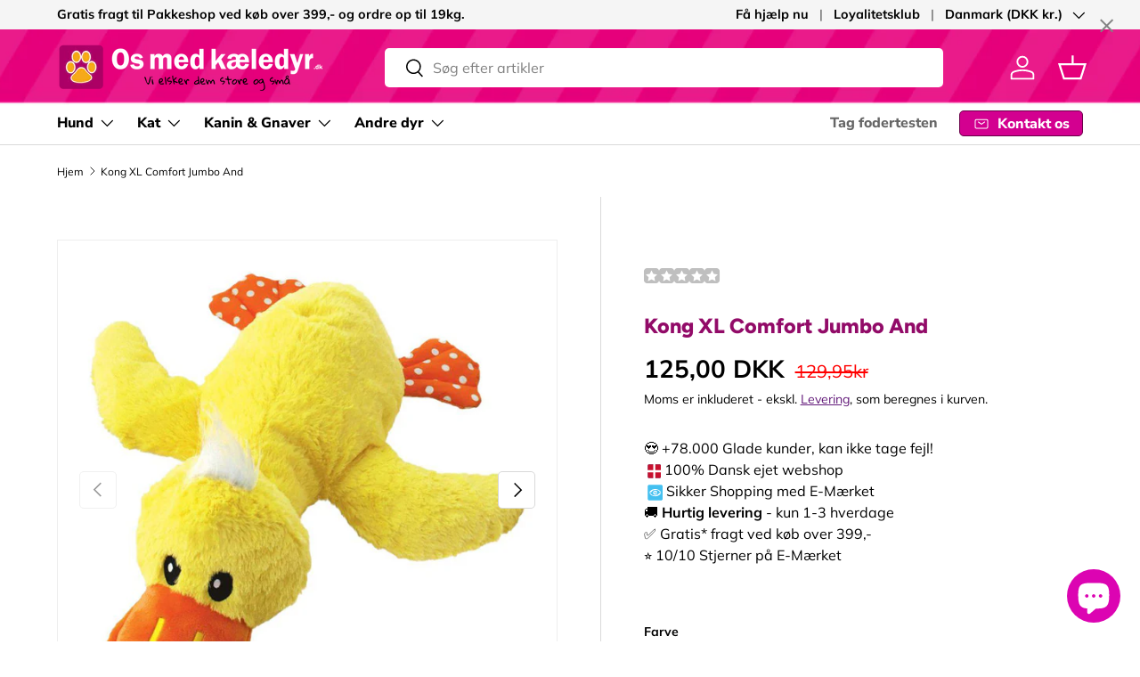

--- FILE ---
content_type: text/html; charset=utf-8
request_url: https://www.osmedkaeledyr.dk/products/kong-xl-comfort-jumbo-and
body_size: 115502
content:
<!doctype html>
<html class="no-js" lang="da" dir="ltr">
<head><meta charset="utf-8">
<meta name="viewport" content="width=device-width,initial-scale=1">
<title>Kong Bamse Til Hunde XL Comfort Jumbo And Blødt Legetøj &ndash; Os med kæledyr.dk</title><link rel="canonical" href="https://www.osmedkaeledyr.dk/products/kong-xl-comfort-jumbo-and"><link rel="icon" href="//www.osmedkaeledyr.dk/cdn/shop/files/os_med_kaeledyr_favi_571b3692-9614-4a0c-8c86-9698d4c87aee.png?crop=center&height=48&v=1658415310&width=48" type="image/png">
  <link rel="apple-touch-icon" href="//www.osmedkaeledyr.dk/cdn/shop/files/os_med_kaeledyr_favi_571b3692-9614-4a0c-8c86-9698d4c87aee.png?crop=center&height=180&v=1658415310&width=180"><meta name="description" content="KONG XL Comfort Jumbo And er en stor, blød plysbamse til hygge og leg med rasl i kroppen og bip i næbet, perfekt til hvalpe og større hunde - køb den i dag."><meta property="og:site_name" content="Os med kæledyr.dk">
<meta property="og:url" content="https://www.osmedkaeledyr.dk/products/kong-xl-comfort-jumbo-and">
<meta property="og:title" content="Kong Bamse Til Hunde XL Comfort Jumbo And Blødt Legetøj">
<meta property="og:type" content="product">
<meta property="og:description" content="KONG XL Comfort Jumbo And er en stor, blød plysbamse til hygge og leg med rasl i kroppen og bip i næbet, perfekt til hvalpe og større hunde - køb den i dag."><meta property="og:image" content="http://www.osmedkaeledyr.dk/cdn/shop/products/A634.6790.jpg?crop=center&height=1200&v=1639229026&width=1200">
  <meta property="og:image:secure_url" content="https://www.osmedkaeledyr.dk/cdn/shop/products/A634.6790.jpg?crop=center&height=1200&v=1639229026&width=1200">
  <meta property="og:image:width" content="1000">
  <meta property="og:image:height" content="1000"><meta property="og:price:amount" content="125,00">
  <meta property="og:price:currency" content="DKK"><meta name="twitter:card" content="summary_large_image">
<meta name="twitter:title" content="Kong Bamse Til Hunde XL Comfort Jumbo And Blødt Legetøj">
<meta name="twitter:description" content="KONG XL Comfort Jumbo And er en stor, blød plysbamse til hygge og leg med rasl i kroppen og bip i næbet, perfekt til hvalpe og større hunde - køb den i dag.">
<link rel="preload" href="//www.osmedkaeledyr.dk/cdn/shop/t/298/assets/main.css?v=160821712262478566341767439273" as="style"><style data-shopify>
@font-face {
  font-family: Muli;
  font-weight: 400;
  font-style: normal;
  font-display: swap;
  src: url("//www.osmedkaeledyr.dk/cdn/fonts/muli/muli_n4.e949947cfff05efcc994b2e2db40359a04fa9a92.woff2") format("woff2"),
       url("//www.osmedkaeledyr.dk/cdn/fonts/muli/muli_n4.35355e4a0c27c9bc94d9af3f9bcb586d8229277a.woff") format("woff");
}
@font-face {
  font-family: Muli;
  font-weight: 700;
  font-style: normal;
  font-display: swap;
  src: url("//www.osmedkaeledyr.dk/cdn/fonts/muli/muli_n7.c8c44d0404947d89610714223e630c4cbe005587.woff2") format("woff2"),
       url("//www.osmedkaeledyr.dk/cdn/fonts/muli/muli_n7.4cbcffea6175d46b4d67e9408244a5b38c2ac568.woff") format("woff");
}
@font-face {
  font-family: Muli;
  font-weight: 400;
  font-style: italic;
  font-display: swap;
  src: url("//www.osmedkaeledyr.dk/cdn/fonts/muli/muli_i4.c0a1ea800bab5884ab82e4eb25a6bd25121bd08c.woff2") format("woff2"),
       url("//www.osmedkaeledyr.dk/cdn/fonts/muli/muli_i4.a6c39b1b31d876de7f99b3646461aa87120de6ed.woff") format("woff");
}
@font-face {
  font-family: Muli;
  font-weight: 700;
  font-style: italic;
  font-display: swap;
  src: url("//www.osmedkaeledyr.dk/cdn/fonts/muli/muli_i7.34eedbf231efa20bd065d55f6f71485730632c7b.woff2") format("woff2"),
       url("//www.osmedkaeledyr.dk/cdn/fonts/muli/muli_i7.2b4df846821493e68344d0b0212997d071bf38b7.woff") format("woff");
}
@font-face {
  font-family: Figtree;
  font-weight: 800;
  font-style: normal;
  font-display: swap;
  src: url("//www.osmedkaeledyr.dk/cdn/fonts/figtree/figtree_n8.9ff6d071825a72d8671959a058f3e57a9f1ff61f.woff2") format("woff2"),
       url("//www.osmedkaeledyr.dk/cdn/fonts/figtree/figtree_n8.717cfbca15cfe9904984ba933599ab134f457561.woff") format("woff");
}
@font-face {
  font-family: "Nunito Sans";
  font-weight: 800;
  font-style: normal;
  font-display: swap;
  src: url("//www.osmedkaeledyr.dk/cdn/fonts/nunito_sans/nunitosans_n8.46743f6550d9e28e372733abb98c89d01ae54cb3.woff2") format("woff2"),
       url("//www.osmedkaeledyr.dk/cdn/fonts/nunito_sans/nunitosans_n8.1967fa782017f62397f3e87f628afca3a56cb2e4.woff") format("woff");
}
:root {
      --bg-color: 255 255 255 / 1.0;
      --bg-color-og: 255 255 255 / 1.0;
      --heading-color: 146 11 104;
      --text-color: 0 0 0;
      --text-color-og: 0 0 0;
      --scrollbar-color: 0 0 0;
      --link-color: 98 25 121;
      --link-color-og: 98 25 121;
      --star-color: 255 215 55;--swatch-border-color-default: 204 204 204;
        --swatch-border-color-active: 128 128 128;
        --swatch-card-size: 36px;
        --swatch-variant-picker-size: 86px;--color-scheme-1-bg: 0 155 58 / 1.0;
      --color-scheme-1-grad: ;
      --color-scheme-1-heading: 255 195 22;
      --color-scheme-1-text: 255 255 255;
      --color-scheme-1-btn-bg: 255 195 22;
      --color-scheme-1-btn-text: 104 0 71;
      --color-scheme-1-btn-bg-hover: 233 171 43;--color-scheme-2-bg: 146 11 104 / 1.0;
      --color-scheme-2-grad: linear-gradient(180deg, rgba(255, 228, 0, 1) 8%, rgba(NaN, NaN, NaN, 1) 47%);
      --color-scheme-2-heading: 255 255 255;
      --color-scheme-2-text: 255 255 255;
      --color-scheme-2-btn-bg: 255 195 22;
      --color-scheme-2-btn-text: 0 0 0;
      --color-scheme-2-btn-bg-hover: 231 177 20;--color-scheme-3-bg: 237 237 237 / 1.0;
      --color-scheme-3-grad: ;
      --color-scheme-3-heading: 0 0 0;
      --color-scheme-3-text: 0 0 0;
      --color-scheme-3-btn-bg: 255 195 22;
      --color-scheme-3-btn-text: 104 0 71;
      --color-scheme-3-btn-bg-hover: 233 171 43;

      --drawer-bg-color: 255 255 255 / 1.0;
      --drawer-text-color: 0 0 0;

      --panel-bg-color: 245 245 245 / 1.0;
      --panel-heading-color: 0 0 0;
      --panel-text-color: 46 46 46;

      --in-stock-text-color: 13 164 74;
      --low-stock-text-color: 54 55 55;
      --very-low-stock-text-color: 180 12 28;
      --no-stock-text-color: 7 7 7;
      --no-stock-backordered-text-color: 13 164 74;

      --error-bg-color: 252 237 238;
      --error-text-color: 180 12 28;
      --success-bg-color: 232 246 234;
      --success-text-color: 44 126 63;
      --info-bg-color: 228 237 250;
      --info-text-color: 26 102 210;

      --heading-font-family: Figtree, sans-serif;
      --heading-font-style: normal;
      --heading-font-weight: 800;
      --heading-scale-start: 4;

      --navigation-font-family: "Nunito Sans", sans-serif;
      --navigation-font-style: normal;
      --navigation-font-weight: 800;--heading-text-transform: none;

      --subheading-text-transform: uppercase;
      --body-font-family: Muli, sans-serif;
      --body-font-style: normal;
      --body-font-weight: 400;
      --body-font-size: 16;

      --section-gap: 32;
      --heading-gap: calc(8 * var(--space-unit));--heading-gap: calc(6 * var(--space-unit));--grid-column-gap: 20px;--btn-bg-color: 255 195 22;
      --btn-bg-hover-color: 240 173 48;
      --btn-text-color: 146 11 104;
      --btn-bg-color-og: 255 195 22;
      --btn-text-color-og: 146 11 104;
      --btn-alt-bg-color: 255 255 255;
      --btn-alt-bg-alpha: 1.0;
      --btn-alt-text-color: 0 0 0;
      --btn-border-width: 1px;
      --btn-padding-y: 12px;

      
      --btn-border-radius: 5px;
      

      --btn-lg-border-radius: 50%;
      --btn-icon-border-radius: 50%;
      --input-with-btn-inner-radius: var(--btn-border-radius);
      --btn-text-transform: uppercase;

      --input-bg-color: 255 255 255 / 1.0;
      --input-text-color: 0 0 0;
      --input-border-width: 1px;
      --input-border-radius: 4px;
      --textarea-border-radius: 4px;
      --input-border-radius: 5px;
      --input-bg-color-diff-3: #f7f7f7;
      --input-bg-color-diff-6: #f0f0f0;

      --modal-border-radius: 6px;
      --modal-overlay-color: 0 0 0;
      --modal-overlay-opacity: 0.4;
      --drawer-border-radius: 6px;
      --overlay-border-radius: 6px;

      --custom-label-bg-color: 245 182 0 / 1.0;
      --custom-label-text-color: 0 0 0 / 1.0;--sale-label-bg-color: 227 43 43 / 1.0;
      --sale-label-text-color: 255 255 255 / 1.0;--sold-out-label-bg-color: 154 154 154 / 1.0;
      --sold-out-label-text-color: 255 255 255 / 1.0;--new-label-bg-color: 22 78 255 / 1.0;
      --new-label-text-color: 255 255 255 / 1.0;--preorder-label-bg-color: 86 203 249 / 1.0;
      --preorder-label-text-color: 0 0 0 / 1.0;

      --collection-label-color: 0 126 18 / 1.0;

      --page-width: 1590px;
      --gutter-sm: 20px;
      --gutter-md: 32px;
      --gutter-lg: 64px;

      --payment-terms-bg-color: #ffffff;

      --coll-card-bg-color: #fcedee;
      --coll-card-border-color: #ff00b7;

      --card-highlight-bg-color: #ffffff;
      --card-highlight-text-color: 85 85 85;
      --card-highlight-border-color: #E1E1E1;--card-bg-color: #f5f5f5;
      --card-text-color: 7 7 7;
      --card-border-color: #d30498;

      --reading-width: 48em;
    }

    @media (max-width: 769px) {
      :root {
        --reading-width: 36em;
      }
    }
  </style><link rel="stylesheet" href="//www.osmedkaeledyr.dk/cdn/shop/t/298/assets/main.css?v=160821712262478566341767439273">
  <script src="//www.osmedkaeledyr.dk/cdn/shop/t/298/assets/main.js?v=102719207125010519441767439273" defer="defer"></script><link rel="preload" href="//www.osmedkaeledyr.dk/cdn/fonts/muli/muli_n4.e949947cfff05efcc994b2e2db40359a04fa9a92.woff2" as="font" type="font/woff2" crossorigin fetchpriority="high"><link rel="preload" href="//www.osmedkaeledyr.dk/cdn/fonts/figtree/figtree_n8.9ff6d071825a72d8671959a058f3e57a9f1ff61f.woff2" as="font" type="font/woff2" crossorigin fetchpriority="high"><link rel="stylesheet" href="//www.osmedkaeledyr.dk/cdn/shop/t/298/assets/swatches.css?v=174400169419834826981767439345" media="print" onload="this.media='all'">
    <noscript><link rel="stylesheet" href="//www.osmedkaeledyr.dk/cdn/shop/t/298/assets/swatches.css?v=174400169419834826981767439345"></noscript><script>window.performance && window.performance.mark && window.performance.mark('shopify.content_for_header.start');</script><meta name="google-site-verification" content="_5amPzMJZoa8j0nPqp0-u03S1gS6rMAK7w-7IVwZbwM">
<meta name="google-site-verification" content="T7V2hILWQpPKFjFPT_-5vHWckgSgSf3OJooJVyX9L8Q">
<meta name="google-site-verification" content="eyVX7ouiQ8dxfhADNgFCbsRgtk1DJ2hAuMEFz9l2cTY">
<meta name="google-site-verification" content="MTR8bMCuglW-h-B6qSD7P_u7x37z5Dp_yZR9cbypojg">
<meta name="facebook-domain-verification" content="s02yxhosr8sp35f70mr0nhaj735lec">
<meta name="facebook-domain-verification" content="m951klttfoglbw5q7y3dzcbvtvayq0">
<meta name="facebook-domain-verification" content="zq5t5tno1fascl85z7wqki26b91q1l">
<meta id="shopify-digital-wallet" name="shopify-digital-wallet" content="/3311797/digital_wallets/dialog">
<meta name="shopify-checkout-api-token" content="e1e1e85b9c7d3daa3f80d9f06e3c3492">
<link rel="alternate" type="application/json+oembed" href="https://www.osmedkaeledyr.dk/products/kong-xl-comfort-jumbo-and.oembed">
<script async="async" src="/checkouts/internal/preloads.js?locale=da-DK"></script>
<script id="apple-pay-shop-capabilities" type="application/json">{"shopId":3311797,"countryCode":"DK","currencyCode":"DKK","merchantCapabilities":["supports3DS"],"merchantId":"gid:\/\/shopify\/Shop\/3311797","merchantName":"Os med kæledyr.dk","requiredBillingContactFields":["postalAddress","email","phone"],"requiredShippingContactFields":["postalAddress","email","phone"],"shippingType":"shipping","supportedNetworks":["visa","masterCard"],"total":{"type":"pending","label":"Os med kæledyr.dk","amount":"1.00"},"shopifyPaymentsEnabled":true,"supportsSubscriptions":true}</script>
<script id="shopify-features" type="application/json">{"accessToken":"e1e1e85b9c7d3daa3f80d9f06e3c3492","betas":["rich-media-storefront-analytics"],"domain":"www.osmedkaeledyr.dk","predictiveSearch":true,"shopId":3311797,"locale":"da"}</script>
<script>var Shopify = Shopify || {};
Shopify.shop = "foderboxen.myshopify.com";
Shopify.locale = "da";
Shopify.currency = {"active":"DKK","rate":"1.0"};
Shopify.country = "DK";
Shopify.theme = {"name":"2.1.0 Enterprise 01\/02-2026","id":191951176028,"schema_name":"Enterprise","schema_version":"2.1.0","theme_store_id":1657,"role":"main"};
Shopify.theme.handle = "null";
Shopify.theme.style = {"id":null,"handle":null};
Shopify.cdnHost = "www.osmedkaeledyr.dk/cdn";
Shopify.routes = Shopify.routes || {};
Shopify.routes.root = "/";</script>
<script type="module">!function(o){(o.Shopify=o.Shopify||{}).modules=!0}(window);</script>
<script>!function(o){function n(){var o=[];function n(){o.push(Array.prototype.slice.apply(arguments))}return n.q=o,n}var t=o.Shopify=o.Shopify||{};t.loadFeatures=n(),t.autoloadFeatures=n()}(window);</script>
<script id="shop-js-analytics" type="application/json">{"pageType":"product"}</script>
<script defer="defer" async type="module" src="//www.osmedkaeledyr.dk/cdn/shopifycloud/shop-js/modules/v2/client.init-shop-cart-sync_DCvV3KX5.da.esm.js"></script>
<script defer="defer" async type="module" src="//www.osmedkaeledyr.dk/cdn/shopifycloud/shop-js/modules/v2/chunk.common_DIrl18zW.esm.js"></script>
<script type="module">
  await import("//www.osmedkaeledyr.dk/cdn/shopifycloud/shop-js/modules/v2/client.init-shop-cart-sync_DCvV3KX5.da.esm.js");
await import("//www.osmedkaeledyr.dk/cdn/shopifycloud/shop-js/modules/v2/chunk.common_DIrl18zW.esm.js");

  window.Shopify.SignInWithShop?.initShopCartSync?.({"fedCMEnabled":true,"windoidEnabled":true});

</script>
<script>(function() {
  var isLoaded = false;
  function asyncLoad() {
    if (isLoaded) return;
    isLoaded = true;
    var urls = ["https:\/\/ecommplugins-scripts.trustpilot.com\/v2.1\/js\/header.min.js?settings=eyJrZXkiOiJNVUZPUXhWZEhUN2I4R25mIiwicyI6Im5vbmUifQ==\u0026shop=foderboxen.myshopify.com","https:\/\/ecommplugins-trustboxsettings.trustpilot.com\/foderboxen.myshopify.com.js?settings=1625835554745\u0026shop=foderboxen.myshopify.com","https:\/\/cdn-app.sealsubscriptions.com\/shopify\/public\/js\/sealsubscriptions.js?shop=foderboxen.myshopify.com","\/\/cdn.shopify.com\/proxy\/26c3043fc1a976e863887d489bbe2356c323fbc7a6ffbf8d2cdaf52a3154647a\/bingshoppingtool-t2app-prod.trafficmanager.net\/uet\/tracking_script?shop=foderboxen.myshopify.com\u0026sp-cache-control=cHVibGljLCBtYXgtYWdlPTkwMA","https:\/\/ext.spinwheelapp.com\/external\/v1\/20d5770493b0b789\/spps.js?shop=foderboxen.myshopify.com"];
    for (var i = 0; i < urls.length; i++) {
      var s = document.createElement('script');
      s.type = 'text/javascript';
      s.async = true;
      s.src = urls[i];
      var x = document.getElementsByTagName('script')[0];
      x.parentNode.insertBefore(s, x);
    }
  };
  if(window.attachEvent) {
    window.attachEvent('onload', asyncLoad);
  } else {
    window.addEventListener('load', asyncLoad, false);
  }
})();</script>
<script id="__st">var __st={"a":3311797,"offset":3600,"reqid":"5964f979-07ea-494a-aef1-8a69a69d5caf-1769002154","pageurl":"www.osmedkaeledyr.dk\/products\/kong-xl-comfort-jumbo-and","u":"c4cb95ab717f","p":"product","rtyp":"product","rid":7479527669982};</script>
<script>window.ShopifyPaypalV4VisibilityTracking = true;</script>
<script id="captcha-bootstrap">!function(){'use strict';const t='contact',e='account',n='new_comment',o=[[t,t],['blogs',n],['comments',n],[t,'customer']],c=[[e,'customer_login'],[e,'guest_login'],[e,'recover_customer_password'],[e,'create_customer']],r=t=>t.map((([t,e])=>`form[action*='/${t}']:not([data-nocaptcha='true']) input[name='form_type'][value='${e}']`)).join(','),a=t=>()=>t?[...document.querySelectorAll(t)].map((t=>t.form)):[];function s(){const t=[...o],e=r(t);return a(e)}const i='password',u='form_key',d=['recaptcha-v3-token','g-recaptcha-response','h-captcha-response',i],f=()=>{try{return window.sessionStorage}catch{return}},m='__shopify_v',_=t=>t.elements[u];function p(t,e,n=!1){try{const o=window.sessionStorage,c=JSON.parse(o.getItem(e)),{data:r}=function(t){const{data:e,action:n}=t;return t[m]||n?{data:e,action:n}:{data:t,action:n}}(c);for(const[e,n]of Object.entries(r))t.elements[e]&&(t.elements[e].value=n);n&&o.removeItem(e)}catch(o){console.error('form repopulation failed',{error:o})}}const l='form_type',E='cptcha';function T(t){t.dataset[E]=!0}const w=window,h=w.document,L='Shopify',v='ce_forms',y='captcha';let A=!1;((t,e)=>{const n=(g='f06e6c50-85a8-45c8-87d0-21a2b65856fe',I='https://cdn.shopify.com/shopifycloud/storefront-forms-hcaptcha/ce_storefront_forms_captcha_hcaptcha.v1.5.2.iife.js',D={infoText:'Beskyttet af hCaptcha',privacyText:'Beskyttelse af persondata',termsText:'Vilkår'},(t,e,n)=>{const o=w[L][v],c=o.bindForm;if(c)return c(t,g,e,D).then(n);var r;o.q.push([[t,g,e,D],n]),r=I,A||(h.body.append(Object.assign(h.createElement('script'),{id:'captcha-provider',async:!0,src:r})),A=!0)});var g,I,D;w[L]=w[L]||{},w[L][v]=w[L][v]||{},w[L][v].q=[],w[L][y]=w[L][y]||{},w[L][y].protect=function(t,e){n(t,void 0,e),T(t)},Object.freeze(w[L][y]),function(t,e,n,w,h,L){const[v,y,A,g]=function(t,e,n){const i=e?o:[],u=t?c:[],d=[...i,...u],f=r(d),m=r(i),_=r(d.filter((([t,e])=>n.includes(e))));return[a(f),a(m),a(_),s()]}(w,h,L),I=t=>{const e=t.target;return e instanceof HTMLFormElement?e:e&&e.form},D=t=>v().includes(t);t.addEventListener('submit',(t=>{const e=I(t);if(!e)return;const n=D(e)&&!e.dataset.hcaptchaBound&&!e.dataset.recaptchaBound,o=_(e),c=g().includes(e)&&(!o||!o.value);(n||c)&&t.preventDefault(),c&&!n&&(function(t){try{if(!f())return;!function(t){const e=f();if(!e)return;const n=_(t);if(!n)return;const o=n.value;o&&e.removeItem(o)}(t);const e=Array.from(Array(32),(()=>Math.random().toString(36)[2])).join('');!function(t,e){_(t)||t.append(Object.assign(document.createElement('input'),{type:'hidden',name:u})),t.elements[u].value=e}(t,e),function(t,e){const n=f();if(!n)return;const o=[...t.querySelectorAll(`input[type='${i}']`)].map((({name:t})=>t)),c=[...d,...o],r={};for(const[a,s]of new FormData(t).entries())c.includes(a)||(r[a]=s);n.setItem(e,JSON.stringify({[m]:1,action:t.action,data:r}))}(t,e)}catch(e){console.error('failed to persist form',e)}}(e),e.submit())}));const S=(t,e)=>{t&&!t.dataset[E]&&(n(t,e.some((e=>e===t))),T(t))};for(const o of['focusin','change'])t.addEventListener(o,(t=>{const e=I(t);D(e)&&S(e,y())}));const B=e.get('form_key'),M=e.get(l),P=B&&M;t.addEventListener('DOMContentLoaded',(()=>{const t=y();if(P)for(const e of t)e.elements[l].value===M&&p(e,B);[...new Set([...A(),...v().filter((t=>'true'===t.dataset.shopifyCaptcha))])].forEach((e=>S(e,t)))}))}(h,new URLSearchParams(w.location.search),n,t,e,['guest_login'])})(!0,!0)}();</script>
<script integrity="sha256-4kQ18oKyAcykRKYeNunJcIwy7WH5gtpwJnB7kiuLZ1E=" data-source-attribution="shopify.loadfeatures" defer="defer" src="//www.osmedkaeledyr.dk/cdn/shopifycloud/storefront/assets/storefront/load_feature-a0a9edcb.js" crossorigin="anonymous"></script>
<script data-source-attribution="shopify.dynamic_checkout.dynamic.init">var Shopify=Shopify||{};Shopify.PaymentButton=Shopify.PaymentButton||{isStorefrontPortableWallets:!0,init:function(){window.Shopify.PaymentButton.init=function(){};var t=document.createElement("script");t.src="https://www.osmedkaeledyr.dk/cdn/shopifycloud/portable-wallets/latest/portable-wallets.da.js",t.type="module",document.head.appendChild(t)}};
</script>
<script data-source-attribution="shopify.dynamic_checkout.buyer_consent">
  function portableWalletsHideBuyerConsent(e){var t=document.getElementById("shopify-buyer-consent"),n=document.getElementById("shopify-subscription-policy-button");t&&n&&(t.classList.add("hidden"),t.setAttribute("aria-hidden","true"),n.removeEventListener("click",e))}function portableWalletsShowBuyerConsent(e){var t=document.getElementById("shopify-buyer-consent"),n=document.getElementById("shopify-subscription-policy-button");t&&n&&(t.classList.remove("hidden"),t.removeAttribute("aria-hidden"),n.addEventListener("click",e))}window.Shopify?.PaymentButton&&(window.Shopify.PaymentButton.hideBuyerConsent=portableWalletsHideBuyerConsent,window.Shopify.PaymentButton.showBuyerConsent=portableWalletsShowBuyerConsent);
</script>
<script data-source-attribution="shopify.dynamic_checkout.cart.bootstrap">document.addEventListener("DOMContentLoaded",(function(){function t(){return document.querySelector("shopify-accelerated-checkout-cart, shopify-accelerated-checkout")}if(t())Shopify.PaymentButton.init();else{new MutationObserver((function(e,n){t()&&(Shopify.PaymentButton.init(),n.disconnect())})).observe(document.body,{childList:!0,subtree:!0})}}));
</script>
<script id='scb4127' type='text/javascript' async='' src='https://www.osmedkaeledyr.dk/cdn/shopifycloud/privacy-banner/storefront-banner.js'></script><link id="shopify-accelerated-checkout-styles" rel="stylesheet" media="screen" href="https://www.osmedkaeledyr.dk/cdn/shopifycloud/portable-wallets/latest/accelerated-checkout-backwards-compat.css" crossorigin="anonymous">
<style id="shopify-accelerated-checkout-cart">
        #shopify-buyer-consent {
  margin-top: 1em;
  display: inline-block;
  width: 100%;
}

#shopify-buyer-consent.hidden {
  display: none;
}

#shopify-subscription-policy-button {
  background: none;
  border: none;
  padding: 0;
  text-decoration: underline;
  font-size: inherit;
  cursor: pointer;
}

#shopify-subscription-policy-button::before {
  box-shadow: none;
}

      </style>
<script id="sections-script" data-sections="header,footer" defer="defer" src="//www.osmedkaeledyr.dk/cdn/shop/t/298/compiled_assets/scripts.js?v=62418"></script>
<script>window.performance && window.performance.mark && window.performance.mark('shopify.content_for_header.end');</script>


  <script>document.documentElement.className = document.documentElement.className.replace('no-js', 'js');</script><!-- CC Custom Head Start --><script>
document.addEventListener("DOMContentLoaded", function() {
    let urlParams = new URLSearchParams(window.location.search);
    let pageNumber = urlParams.get("page");

    if (pageNumber && parseInt(pageNumber) > 1) {
        let metaTag = document.createElement("meta");
        metaTag.setAttribute("name", "robots");
        metaTag.setAttribute("content", "noindex, follow");
        document.head.appendChild(metaTag);
        console.log("✅ Noindex meta tag added for paginated page:", pageNumber);
    }
});
</script><!-- CC Custom Head End --><!-- BEGIN app block: shopify://apps/pandectes-gdpr/blocks/banner/58c0baa2-6cc1-480c-9ea6-38d6d559556a -->
  
    
      <!-- TCF is active, scripts are loaded above -->
      
      <script>
        
          window.PandectesSettings = {"store":{"id":3311797,"plan":"basic","theme":"Copy of Enterprise Juli 2025 v. 2.0.0","primaryLocale":"da","adminMode":false,"headless":false,"storefrontRootDomain":"","checkoutRootDomain":"","storefrontAccessToken":""},"tsPublished":1765971265,"declaration":{"showPurpose":false,"showProvider":false,"showDateGenerated":true},"language":{"unpublished":[],"languageMode":"Single","fallbackLanguage":"da","languageDetection":"browser","languagesSupported":[]},"texts":{"managed":{"headerText":{"da":"Vi respekterer dit privatliv"},"consentText":{"da":"Hos Os med kæledyr benytter vi cookies for at sikre, at du får den bedste oplevelse."},"linkText":{"da":"Lær mere"},"imprintText":{"da":"Aftryk"},"googleLinkText":{"da":"Googles privatlivsbetingelser"},"allowButtonText":{"da":"Acceptere"},"denyButtonText":{"da":"Afvis"},"dismissButtonText":{"da":"Okay"},"leaveSiteButtonText":{"da":"Forlad dette websted"},"preferencesButtonText":{"da":"Præferencer"},"cookiePolicyText":{"da":"Cookiepolitik"},"preferencesPopupTitleText":{"da":"Administrer samtykkeindstillinger"},"preferencesPopupIntroText":{"da":"Vi bruger cookies til at optimere webstedets funktionalitet, analysere ydelsen og give dig en personlig oplevelse. Nogle cookies er afgørende for at få hjemmesiden til at fungere og fungere korrekt. Disse cookies kan ikke deaktiveres. I dette vindue kan du styre din præference for cookies."},"preferencesPopupSaveButtonText":{"da":"Gem præferencer"},"preferencesPopupCloseButtonText":{"da":"Tæt"},"preferencesPopupAcceptAllButtonText":{"da":"Accepter alle"},"preferencesPopupRejectAllButtonText":{"da":"Afvis alle"},"cookiesDetailsText":{"da":"Cookies detaljer"},"preferencesPopupAlwaysAllowedText":{"da":"Altid tilladt"},"accessSectionParagraphText":{"da":"Du har til enhver tid ret til at få adgang til dine data."},"accessSectionTitleText":{"da":"Dataportabilitet"},"accessSectionAccountInfoActionText":{"da":"Personlig data"},"accessSectionDownloadReportActionText":{"da":"Download alt"},"accessSectionGDPRRequestsActionText":{"da":"Anmodninger fra den registrerede"},"accessSectionOrdersRecordsActionText":{"da":"Ordre:% s"},"rectificationSectionParagraphText":{"da":"Du har ret til at anmode om, at dine data opdateres, når du synes, det er passende."},"rectificationSectionTitleText":{"da":"Rettelse af data"},"rectificationCommentPlaceholder":{"da":"Beskriv, hvad du vil have opdateret"},"rectificationCommentValidationError":{"da":"Kommentar er påkrævet"},"rectificationSectionEditAccountActionText":{"da":"Anmod om en opdatering"},"erasureSectionTitleText":{"da":"Ret til at blive glemt"},"erasureSectionParagraphText":{"da":"Du har ret til at bede alle dine data om at blive slettet. Derefter har du ikke længere adgang til din konto."},"erasureSectionRequestDeletionActionText":{"da":"Anmod om sletning af personoplysninger"},"consentDate":{"da":"Dato for samtykke"},"consentId":{"da":"Samtykke-id"},"consentSectionChangeConsentActionText":{"da":"Skift samtykkepræference"},"consentSectionConsentedText":{"da":"Du har givet samtykke til cookiepolitikken på dette websted den"},"consentSectionNoConsentText":{"da":"Du har ikke givet samtykke til cookiepolitikken på dette websted."},"consentSectionTitleText":{"da":"Dit cookie-samtykke"},"consentStatus":{"da":"Samtykke præference"},"confirmationFailureMessage":{"da":"Din anmodning blev ikke bekræftet. Prøv igen, og kontakt problemet, hvis problemet fortsætter, for at få hjælp"},"confirmationFailureTitle":{"da":"Der opstod et problem"},"confirmationSuccessMessage":{"da":"Vi vender snart tilbage til dig angående din anmodning."},"confirmationSuccessTitle":{"da":"Din anmodning er bekræftet"},"guestsSupportEmailFailureMessage":{"da":"Din anmodning blev ikke sendt. Prøv igen, og kontakt problemet, hvis problemet fortsætter, for at få hjælp."},"guestsSupportEmailFailureTitle":{"da":"Der opstod et problem"},"guestsSupportEmailPlaceholder":{"da":"Email adresse"},"guestsSupportEmailSuccessMessage":{"da":"Hvis du er registreret som kunde i denne butik, modtager du snart en e -mail med instruktioner om, hvordan du fortsætter."},"guestsSupportEmailSuccessTitle":{"da":"Tak for din anmodning"},"guestsSupportEmailValidationError":{"da":"E -mail er ikke gyldig"},"guestsSupportInfoText":{"da":"Log ind med din kundekonto for at fortsætte."},"submitButton":{"da":"Indsend"},"submittingButton":{"da":"Indsender ..."},"cancelButton":{"da":"Afbestille"},"declIntroText":{"da":"Vi bruger cookies til at optimere hjemmesidens funktionalitet, analysere ydeevnen og give dig en personlig oplevelse. Nogle cookies er nødvendige for at få hjemmesiden til at fungere og fungere korrekt. Disse cookies kan ikke deaktiveres. I dette vindue kan du administrere dine præferencer for cookies."},"declName":{"da":"Navn"},"declPurpose":{"da":"Formål"},"declType":{"da":"Type"},"declRetention":{"da":"Tilbageholdelse"},"declProvider":{"da":"Udbyder"},"declFirstParty":{"da":"Førstepartscookies"},"declThirdParty":{"da":"Tredje part"},"declSeconds":{"da":"sekunder"},"declMinutes":{"da":"minutter"},"declHours":{"da":"timer"},"declDays":{"da":"dage"},"declWeeks":{"da":"uge(r)"},"declMonths":{"da":"måneder"},"declYears":{"da":"flere år"},"declSession":{"da":"Session"},"declDomain":{"da":"Domæne"},"declPath":{"da":"Sti"}},"categories":{"strictlyNecessaryCookiesTitleText":{"da":"Strengt nødvendige cookies"},"strictlyNecessaryCookiesDescriptionText":{"da":"Disse cookies er afgørende for, at du kan flytte rundt på webstedet og bruge dets funktioner, f.eks. Adgang til sikre områder på webstedet. Websitet kan ikke fungere korrekt uden disse cookies."},"functionalityCookiesTitleText":{"da":"Funktionelle cookies"},"functionalityCookiesDescriptionText":{"da":"Disse cookies gør det muligt for webstedet at levere forbedret funktionalitet og personalisering. De kan angives af os eller af tredjepartsudbydere, hvis tjenester vi har tilføjet til vores sider. Hvis du ikke tillader disse cookies, fungerer nogle eller alle disse tjenester muligvis ikke korrekt."},"performanceCookiesTitleText":{"da":"Ydelsescookies"},"performanceCookiesDescriptionText":{"da":"Disse cookies gør det muligt for os at overvåge og forbedre vores websteds ydeevne. For eksempel giver de os mulighed for at tælle besøg, identificere trafikkilder og se, hvilke dele af webstedet der er mest populære."},"targetingCookiesTitleText":{"da":"Målretning af cookies"},"targetingCookiesDescriptionText":{"da":"Disse cookies kan blive sat via vores websted af vores annoncepartnere. De kan bruges af disse virksomheder til at opbygge en profil af dine interesser og vise dig relevante annoncer på andre websteder. De gemmer ikke direkte personlige oplysninger, men er baseret på entydigt at identificere din browser og internet -enhed. Hvis du ikke tillader disse cookies, vil du opleve mindre målrettet annoncering."},"unclassifiedCookiesTitleText":{"da":"Uklassificerede cookies"},"unclassifiedCookiesDescriptionText":{"da":"Uklassificerede cookies er cookies, som vi er i gang med at klassificere sammen med udbyderne af individuelle cookies."}},"auto":{}},"library":{"previewMode":false,"fadeInTimeout":0,"defaultBlocked":7,"showLink":true,"showImprintLink":false,"showGoogleLink":false,"enabled":true,"cookie":{"expiryDays":365,"secure":true,"domain":""},"dismissOnScroll":false,"dismissOnWindowClick":false,"dismissOnTimeout":false,"palette":{"popup":{"background":"#64386B","backgroundForCalculations":{"a":1,"b":107,"g":56,"r":100},"text":"#FFCDFD"},"button":{"background":"transparent","backgroundForCalculations":{"a":1,"b":69,"g":0,"r":63},"text":"#F8A8FF","textForCalculation":{"a":1,"b":255,"g":168,"r":248},"border":"#F8A8FF"}},"content":{"href":"https://foderboxen.myshopify.com/policies/privacy-policy","imprintHref":"/","close":"&#10005;","target":"","logo":"<img class=\"cc-banner-logo\" style=\"max-height: 40px;\" src=\"https://foderboxen.myshopify.com/cdn/shop/files/pandectes-banner-logo.png\" alt=\"Cookie banner\" />"},"window":"<div role=\"dialog\" aria-label=\"{{header}}\" aria-describedby=\"cookieconsent:desc\" id=\"pandectes-banner\" class=\"cc-window-wrapper cc-bottom-wrapper\"><div class=\"pd-cookie-banner-window cc-window {{classes}}\">{{children}}</div></div>","compliance":{"opt-both":"<div class=\"cc-compliance cc-highlight\">{{deny}}{{allow}}</div>"},"type":"opt-both","layouts":{"basic":"{{logo}}{{messagelink}}{{compliance}}{{close}}"},"position":"bottom","theme":"wired","revokable":false,"animateRevokable":false,"revokableReset":false,"revokableLogoUrl":"https://foderboxen.myshopify.com/cdn/shop/files/pandectes-reopen-logo.png","revokablePlacement":"bottom-left","revokableMarginHorizontal":15,"revokableMarginVertical":15,"static":false,"autoAttach":true,"hasTransition":true,"blacklistPage":[""],"elements":{"close":"<button aria-label=\"\" type=\"button\" class=\"cc-close\">{{close}}</button>","dismiss":"<button type=\"button\" class=\"cc-btn cc-btn-decision cc-dismiss\">{{dismiss}}</button>","allow":"<button type=\"button\" class=\"cc-btn cc-btn-decision cc-allow\">{{allow}}</button>","deny":"<button type=\"button\" class=\"cc-btn cc-btn-decision cc-deny\">{{deny}}</button>","preferences":"<button type=\"button\" class=\"cc-btn cc-settings\" aria-controls=\"pd-cp-preferences\" onclick=\"Pandectes.fn.openPreferences()\">{{preferences}}</button>"}},"geolocation":{"brOnly":false,"caOnly":false,"euOnly":false},"dsr":{"guestsSupport":false,"accessSectionDownloadReportAuto":false},"banner":{"resetTs":1661161627,"extraCss":"        .cc-banner-logo {max-width: 24em!important;}    @media(min-width: 768px) {.cc-window.cc-floating{max-width: 24em!important;width: 24em!important;}}    .cc-message, .pd-cookie-banner-window .cc-header, .cc-logo {text-align: left}    .cc-window-wrapper{z-index: 2147483647;}    .cc-window{z-index: 2147483647;font-family: inherit;}    .pd-cookie-banner-window .cc-header{font-family: inherit;}    .pd-cp-ui{font-family: inherit; background-color: #64386B;color:#FFCDFD;}    button.pd-cp-btn, a.pd-cp-btn{}    input + .pd-cp-preferences-slider{background-color: rgba(255, 205, 253, 0.3)}    .pd-cp-scrolling-section::-webkit-scrollbar{background-color: rgba(255, 205, 253, 0.3)}    input:checked + .pd-cp-preferences-slider{background-color: rgba(255, 205, 253, 1)}    .pd-cp-scrolling-section::-webkit-scrollbar-thumb {background-color: rgba(255, 205, 253, 1)}    .pd-cp-ui-close{color:#FFCDFD;}    .pd-cp-preferences-slider:before{background-color: #64386B}    .pd-cp-title:before {border-color: #FFCDFD!important}    .pd-cp-preferences-slider{background-color:#FFCDFD}    .pd-cp-toggle{color:#FFCDFD!important}    @media(max-width:699px) {.pd-cp-ui-close-top svg {fill: #FFCDFD}}    .pd-cp-toggle:hover,.pd-cp-toggle:visited,.pd-cp-toggle:active{color:#FFCDFD!important}    .pd-cookie-banner-window {box-shadow: 0 0 18px rgb(0 0 0 / 20%);}  ","customJavascript":{},"showPoweredBy":false,"logoHeight":40,"revokableTrigger":false,"hybridStrict":false,"cookiesBlockedByDefault":"7","isActive":false,"implicitSavePreferences":false,"cookieIcon":true,"blockBots":false,"showCookiesDetails":true,"hasTransition":true,"blockingPage":false,"showOnlyLandingPage":false,"leaveSiteUrl":"https://pandectes.io","linkRespectStoreLang":false},"cookies":{"0":[{"name":"secure_customer_sig","type":"http","domain":"www.osmedkaeledyr.dk","path":"/","provider":"Shopify","firstParty":true,"retention":"1 year(s)","session":false,"expires":1,"unit":"declYears","purpose":{"da":"Anvendes i forbindelse med kundelogin."}},{"name":"_secure_session_id","type":"http","domain":"www.osmedkaeledyr.dk","path":"/","provider":"Shopify","firstParty":true,"retention":"24 hour(s)","session":false,"expires":24,"unit":"declHours","purpose":{"da":"Anvendes i forbindelse med navigation gennem en butiksfacade."}},{"name":"localization","type":"http","domain":"www.osmedkaeledyr.dk","path":"/","provider":"Shopify","firstParty":true,"retention":"1 year(s)","session":false,"expires":1,"unit":"declYears","purpose":{"da":"Shopify butikslokalisering"}}],"1":[{"name":"_shopify_y","type":"http","domain":".osmedkaeledyr.dk","path":"/","provider":"Shopify","firstParty":false,"retention":"1 year(s)","session":false,"expires":1,"unit":"declYears","purpose":{"da":"Shopify-analyse."}},{"name":"_shopify_sa_p","type":"http","domain":".osmedkaeledyr.dk","path":"/","provider":"Shopify","firstParty":false,"retention":"30 minute(s)","session":false,"expires":30,"unit":"declMinutes","purpose":{"da":"Shopify-analyse vedrørende markedsføring og henvisninger."}},{"name":"_shopify_s","type":"http","domain":".osmedkaeledyr.dk","path":"/","provider":"Shopify","firstParty":false,"retention":"30 minute(s)","session":false,"expires":30,"unit":"declMinutes","purpose":{"da":"Shopify-analyse."}},{"name":"_s","type":"http","domain":".osmedkaeledyr.dk","path":"/","provider":"Shopify","firstParty":false,"retention":"30 minute(s)","session":false,"expires":30,"unit":"declMinutes","purpose":{"da":"Shopify-analyse."}},{"name":"_landing_page","type":"http","domain":".osmedkaeledyr.dk","path":"/","provider":"Shopify","firstParty":false,"retention":"14 day(s)","session":false,"expires":14,"unit":"declDays","purpose":{"da":"Sporer landingssider."}},{"name":"_shopify_sa_t","type":"http","domain":".osmedkaeledyr.dk","path":"/","provider":"Shopify","firstParty":false,"retention":"30 minute(s)","session":false,"expires":30,"unit":"declMinutes","purpose":{"da":"Shopify-analyse vedrørende markedsføring og henvisninger."}},{"name":"_orig_referrer","type":"http","domain":".osmedkaeledyr.dk","path":"/","provider":"Shopify","firstParty":false,"retention":"14 day(s)","session":false,"expires":14,"unit":"declDays","purpose":{"da":"Sporer landingssider."}},{"name":"_y","type":"http","domain":".osmedkaeledyr.dk","path":"/","provider":"Shopify","firstParty":false,"retention":"1 year(s)","session":false,"expires":1,"unit":"declYears","purpose":{"da":"Shopify-analyse."}}],"2":[{"name":"_gat","type":"http","domain":".osmedkaeledyr.dk","path":"/","provider":"Google","firstParty":false,"retention":"4 second(s)","session":false,"expires":4,"unit":"declSeconds","purpose":{"da":"Cookie placeres af Google Analytics for at filtrere anmodninger fra bots."}},{"name":"_ga","type":"http","domain":".osmedkaeledyr.dk","path":"/","provider":"Google","firstParty":false,"retention":"1 year(s)","session":false,"expires":1,"unit":"declYears","purpose":{"da":"Cookie indstilles af Google Analytics med ukendt funktionalitet"}},{"name":"_gid","type":"http","domain":".osmedkaeledyr.dk","path":"/","provider":"Google","firstParty":false,"retention":"24 hour(s)","session":false,"expires":24,"unit":"declHours","purpose":{"da":"Cookie placeres af Google Analytics for at tælle og spore sidevisninger."}}],"4":[{"name":"_fbp","type":"http","domain":".osmedkaeledyr.dk","path":"/","provider":"Facebook","firstParty":false,"retention":"90 day(s)","session":false,"expires":90,"unit":"declDays","purpose":{"da":"Cookie placeres af Facebook for at spore besøg på tværs af websteder."}},{"name":"__kla_id","type":"http","domain":"www.osmedkaeledyr.dk","path":"/","provider":"Klaviyo","firstParty":true,"retention":"1 year(s)","session":false,"expires":1,"unit":"declYears","purpose":{"da":"Sporer, når nogen klikker gennem en Klaviyo-e-mail til din hjemmeside"}},{"name":"_gcl_au","type":"http","domain":".osmedkaeledyr.dk","path":"/","provider":"Google","firstParty":false,"retention":"90 day(s)","session":false,"expires":90,"unit":"declDays","purpose":{"da":"Cookie placeres af Google Tag Manager for at spore konverteringer."}}],"8":[{"name":"snize-recommendation","type":"http","domain":"www.osmedkaeledyr.dk","path":"/","provider":"Unknown","firstParty":true,"retention":"Session","session":true,"expires":0,"unit":"declSeconds","purpose":{"da":""}}]},"blocker":{"isActive":false,"googleConsentMode":{"id":"","analyticsId":"","isActive":false,"adStorageCategory":4,"analyticsStorageCategory":2,"personalizationStorageCategory":1,"functionalityStorageCategory":1,"customEvent":true,"securityStorageCategory":0,"redactData":true,"urlPassthrough":false},"facebookPixel":{"id":"","isActive":false,"ldu":false},"microsoft":{},"rakuten":{"isActive":false,"cmp":false,"ccpa":false},"gpcIsActive":false,"clarity":{},"defaultBlocked":7,"patterns":{"whiteList":[],"blackList":{"1":[],"2":[],"4":[],"8":[]},"iframesWhiteList":[],"iframesBlackList":{"1":[],"2":[],"4":[],"8":[]},"beaconsWhiteList":[],"beaconsBlackList":{"1":[],"2":[],"4":[],"8":[]}}}};
        
        window.addEventListener('DOMContentLoaded', function(){
          const script = document.createElement('script');
          
            script.src = "https://cdn.shopify.com/extensions/019bdc07-7fb4-70c4-ad72-a3837152bf63/gdpr-238/assets/pandectes-core.js";
          
          script.defer = true;
          document.body.appendChild(script);
        })
      </script>
    
  


<!-- END app block --><!-- BEGIN app block: shopify://apps/xo-insert-code/blocks/insert-code-header/72017b12-3679-442e-b23c-5c62460717f5 --><!-- XO-InsertCode Header -->


      <!-- Look på priser på produkt siderne -->
<style>
.unit-price {
  font-size: 0.5em; /* 50% af normal font */
  color: #555; /* lidt mere afdæmpet farve, hvis du vil */
}

.price__was .js-value {
  color: red;
  font-size: 0.9em;
  text-decoration: line-through; 
  text-decoration-color: red;  /* gør stregen rød */
}

.price__was {
  text-decoration: none !important; /* fjerner theme's standard line-through */
}
</style>

      <!-- Look på stjerner på collection -->

<script>
document.addEventListener("DOMContentLoaded", function() {
  const observer = new MutationObserver(() => {
    document.querySelectorAll('.rating').forEach(function(rating){
      const count = rating.nextElementSibling;
      if(count && count.innerText.includes('(0)')){
        // hent stjerner
        let stars = rating.querySelector('.rating__stars');
        
        // vis alle 5 stjerner i grøn
        stars.style.setProperty('--rating', '5');
        stars.style.color = '#4caf50';
        stars.style.opacity = '0.5'; // 50% synlig

        // fjern (0)
        count.style.display = 'none';
      }
    });
  });

  observer.observe(document.body, { childList: true, subtree: true });
});
</script>



  
<!-- End: XO-InsertCode Header -->


<!-- END app block --><!-- BEGIN app block: shopify://apps/seal-subscriptions/blocks/subscription-script-append/13b25004-a140-4ab7-b5fe-29918f759699 --><script defer="defer">
	/**	SealSubs loader,version number: 2.0 */
	(function(){
		var loadScript=function(a,b){var c=document.createElement("script");c.setAttribute("defer", "defer");c.type="text/javascript",c.readyState?c.onreadystatechange=function(){("loaded"==c.readyState||"complete"==c.readyState)&&(c.onreadystatechange=null,b())}:c.onload=function(){b()},c.src=a,document.getElementsByTagName("head")[0].appendChild(c)};
		// Set variable to prevent the other loader from requesting the same resources
		window.seal_subs_app_block_loader = true;
		appendScriptUrl('foderboxen.myshopify.com');

		// get script url and append timestamp of last change
		function appendScriptUrl(shop) {
			var timeStamp = Math.floor(Date.now() / (1000*1*1));
			var timestampUrl = 'https://app.sealsubscriptions.com/shopify/public/status/shop/'+shop+'.js?'+timeStamp;
			loadScript(timestampUrl, function() {
				// append app script
				if (typeof sealsubscriptions_settings_updated == 'undefined') {
					sealsubscriptions_settings_updated = 'default-by-script';
				}
				var scriptUrl = "https://cdn-app.sealsubscriptions.com/shopify/public/js/sealsubscriptions-main.js?shop="+shop+"&"+sealsubscriptions_settings_updated;
				loadScript(scriptUrl, function(){});
			});
		}
	})();

	var SealSubsScriptAppended = true;
	
</script>

<!-- END app block --><!-- BEGIN app block: shopify://apps/eg-auto-add-to-cart/blocks/app-embed/0f7d4f74-1e89-4820-aec4-6564d7e535d2 -->










  
    <script
      async
      type="text/javascript"
      src="https://cdn.506.io/eg/script.js?shop=foderboxen.myshopify.com&v=7"
    ></script>
  



  <meta id="easygift-shop" itemid="c2hvcF8kXzE3NjkwMDIxNTQ=" content="{&quot;isInstalled&quot;:true,&quot;installedOn&quot;:&quot;2024-01-17T12:18:54.513Z&quot;,&quot;appVersion&quot;:&quot;3.0&quot;,&quot;subscriptionName&quot;:&quot;Unlimited&quot;,&quot;cartAnalytics&quot;:true,&quot;freeTrialEndsOn&quot;:null,&quot;settings&quot;:{&quot;reminderBannerStyle&quot;:{&quot;position&quot;:{&quot;horizontal&quot;:&quot;right&quot;,&quot;vertical&quot;:&quot;bottom&quot;},&quot;primaryColor&quot;:&quot;#000000&quot;,&quot;cssStyles&quot;:&quot;&quot;,&quot;headerText&quot;:&quot;Klik her for at genåbne mistede tilbud&quot;,&quot;subHeaderText&quot;:null,&quot;showImage&quot;:false,&quot;imageUrl&quot;:&quot;https:\/\/cdn.506.io\/eg\/eg_notification_default_512x512.png&quot;,&quot;displayAfter&quot;:5,&quot;closingMode&quot;:&quot;doNotAutoClose&quot;,&quot;selfcloseAfter&quot;:5,&quot;reshowBannerAfter&quot;:&quot;everyNewSession&quot;},&quot;addedItemIdentifier&quot;:&quot;_Gifted&quot;,&quot;ignoreOtherAppLineItems&quot;:null,&quot;customVariantsInfoLifetimeMins&quot;:1440,&quot;redirectPath&quot;:null,&quot;ignoreNonStandardCartRequests&quot;:false,&quot;bannerStyle&quot;:{&quot;position&quot;:{&quot;horizontal&quot;:&quot;right&quot;,&quot;vertical&quot;:&quot;bottom&quot;},&quot;primaryColor&quot;:&quot;#000000&quot;,&quot;cssStyles&quot;:&quot;&quot;},&quot;themePresetId&quot;:&quot;0&quot;,&quot;notificationStyle&quot;:{&quot;position&quot;:{&quot;horizontal&quot;:&quot;right&quot;,&quot;vertical&quot;:&quot;bottom&quot;},&quot;primaryColor&quot;:&quot;#ffffff&quot;,&quot;duration&quot;:&quot;3.0&quot;,&quot;cssStyles&quot;:&quot;#aca-notifications-wrapper {\n  display: block;\n  right: 0;\n  bottom: 0;\n  position: fixed;\n  z-index: 99999999;\n  max-height: 100%;\n  overflow: auto;\n}\n.aca-notification-container {\n  display: flex;\n  flex-direction: row;\n  text-align: left;\n  font-size: 16px;\n  margin: 12px;\n  padding: 8px;\n  background-color: #FFFFFF;\n  width: fit-content;\n  box-shadow: rgb(170 170 170) 0px 0px 5px;\n  border-radius: 8px;\n  opacity: 0;\n  transition: opacity 0.4s ease-in-out;\n}\n.aca-notification-container .aca-notification-image {\n  display: flex;\n  align-items: center;\n  justify-content: center;\n  min-height: 60px;\n  min-width: 60px;\n  height: 60px;\n  width: 60px;\n  background-color: #FFFFFF;\n  margin: 8px;\n}\n.aca-notification-image img {\n  display: block;\n  max-width: 100%;\n  max-height: 100%;\n  width: auto;\n  height: auto;\n  border-radius: 6px;\n  box-shadow: rgba(99, 115, 129, 0.29) 0px 0px 4px 1px;\n}\n.aca-notification-container .aca-notification-text {\n  flex-grow: 1;\n  margin: 8px;\n  max-width: 260px;\n}\n.aca-notification-heading {\n  font-size: 24px;\n  margin: 0 0 0.3em 0;\n  line-height: normal;\n  word-break: break-word;\n  line-height: 1.2;\n  max-height: 3.6em;\n  overflow: hidden;\n  color: #ffffff;\n}\n.aca-notification-subheading {\n  font-size: 18px;\n  margin: 0;\n  line-height: normal;\n  word-break: break-word;\n  line-height: 1.4;\n  max-height: 5.6em;\n  overflow: hidden;\n  color: #ffffff;\n}\n@media screen and (max-width: 450px) {\n  #aca-notifications-wrapper {\n    left: null;\n right: null;\n  }\n  .aca-notification-container {\n    width: auto;\n display: block;\n flex-wrap: wrap;\n }\n.aca-notification-container .aca-notification-text {\n    max-width: none;\n  }\n}&quot;,&quot;hasCustomizations&quot;:false},&quot;fetchCartData&quot;:false,&quot;useLocalStorage&quot;:{&quot;enabled&quot;:false,&quot;expiryMinutes&quot;:null},&quot;popupStyle&quot;:{&quot;closeModalOutsideClick&quot;:true,&quot;priceShowZeroDecimals&quot;:true,&quot;primaryColor&quot;:&quot;#B31688&quot;,&quot;secondaryColor&quot;:&quot;#F6AA19&quot;,&quot;cssStyles&quot;:&quot;#aca-modal {\n  position: fixed;\n  left: 0;\n  top: 0;\n  width: 100%;\n  height: 100%;\n  background: rgba(0, 0, 0, 0.5);\n  z-index: 99999999;\n  overflow-x: hidden;\n  overflow-y: auto;\n  display: block;\n}\n#aca-modal-wrapper {\n  display: flex;\n  align-items: center;\n  width: 80%;\n  height: auto;\n  max-width: 1000px;\n  min-height: calc(100% - 60px);\n  margin: 30px auto;\n}\n#aca-modal-container {\n  position: relative;\n  display: flex;\n  flex-direction: column;\n  align-items: center;\n  justify-content: center;\n  box-shadow: 0 0 1.5rem rgba(17, 17, 17, 0.7);\n  width: 100%;\n  padding: 20px;\n  background-color: #BE1876;\n  background-image: url(&#39;https:\/\/cdn.shopify.com\/s\/files\/1\/0331\/1797\/files\/popup_bg.jpg?v=1746615379&#39;);\n  background-size: cover;\n  background-position: center;\n}\n#aca-close-icon-container {\n  position: absolute;\n  top: 12px;\n  right: 12px;\n  width: 25px;\n  display: none;\n  cursor: pointer;\n color: #F6AA19;\n}\n#aca-close-icon {\n  stroke: #F6AA19;\n color: #F6AA19;\n}\n#aca-modal-custom-image-container {\n  background-color: #FFFFFF;\n  margin: 0.5em 0;\n  border-radius: 12px; \/* Du kan justere tallet for mere eller mindre runding *\/\n  overflow: hidden; \/* Sørger for at billedet inde i ikke stikker ud over kanterne *\/\n}\n#aca-modal-custom-image-container img {\n  display: block;\n  min-width: 60px;\n  min-height: 60px;\n  max-width: 200px;\n  max-height: 200px;\n  width: auto;\n  height: auto;\n  border-radius: 12px; \/* Du kan justere tallet for mere eller mindre runding *\/\n  overflow: hidden; \/* Sørger for at billedet inde i ikke stikker ud over kanterne *\/\n}\n#aca-modal-headline {\n  text-align: center;\n  text-transform: none;\n  letter-spacing: normal;\n  margin: 0.5em 0;\n  font-size: 30px;\n  color: #FFFFFF;\n}\n#aca-modal-subheadline {\n  text-align: center;\n  font-weight: normal;\n  margin: 0 0 0.5em 0;\n  font-size: 20px;\n  color: #F6AA19;\n}\n#aca-products-container {\n  display: flex;\n  align-items: flex-start;\n  justify-content: center;\n  flex-wrap: wrap;\n  width: 85%;\n}\n#aca-products-container .aca-product {\n  text-align: center;\n  margin: 30px;\n  width: 200px;\n}\n.aca-product-image {\n  display: flex;\n  align-items: center;\n  justify-content: center;\n  width: 100%;\n  height: 200px;\n  background-color: #FFFFFF;\n  margin-bottom: 1em;\n  border-radius: 12px; \/* Du kan justere tallet for mere eller mindre runding *\/\n  overflow: hidden; \/* Sørger for at billedet inde i ikke stikker ud over kanterne *\/\n}\n.aca-product-image img {\n  display: block;\n  max-width: 100%;\n  max-height: 100%;\n  width: auto;\n  height: auto;\n}\n.aca-product-name, .aca-subscription-name {\n  color: #fff;\n  line-height: inherit;\n  word-break: break-word;\n  font-size: 16px;\n}\n.aca-product-variant-name {\n  margin-top: 1em;\n  color: #fff;\n  line-height: inherit;\n  word-break: break-word;\n  font-size: 16px;\n}\n.aca-product-price {\n  color: #fff;\n  line-height: inherit;\n  font-size: 18px;\n  font-weight: bold;\n}\n\n.aca-product-original-price {\n  text-decoration: line-through;\n  text-decoration-color: #FFFFFF;   \/* Farven på linjen *\/\n  text-decoration-thickness: 2px;   \/* (valgfri) Gør stregen tydeligere *\/\n  color: inherit; \/* Beholder den oprindelige tekstfarve *\/\n}\n.aca-subscription-label {\n  color: #fff;\n  line-height: inherit;\n  word-break: break-word;\n  font-weight: 600;\n  font-size: 16px;\n}\n.aca-product-dropdown {\n  position: relative;\n  display: flex;\n  align-items: center;\n  cursor: pointer;\n  width: 100%;\n  height: 42px;\n  background-color: #FFFFFF;\n  line-height: inherit;\n  margin-bottom: 1em;\n}\n.aca-product-dropdown .dropdown-icon {\n  position: absolute;\n  right: 8px;\n  height: 12px;\n  width: 12px;\n  fill: #E1E3E4;\n}\n.aca-product-dropdown select::before,\n.aca-product-dropdown select::after {\n  box-sizing: border-box;\n}\nselect.aca-product-dropdown::-ms-expand {\n  display: none;\n}\n.aca-product-dropdown select {\n  box-sizing: border-box;\n  background-color: transparent;\n  border: none;\n  margin: 0;\n  cursor: inherit;\n  line-height: inherit;\n  outline: none;\n  -moz-appearance: none;\n  -webkit-appearance: none;\n  appearance: none;\n  background-image: none;\n  border-top-left-radius: 0;\n  border-top-right-radius: 0;\n  border-bottom-right-radius: 0;\n  border-bottom-left-radius: 0;\n  z-index: 1;\n  width: 100%;\n  height: 100%;\n  cursor: pointer;\n  border: 1px solid #E1E3E4;\n  border-radius: 2px;\n  color: #333333;\n  padding: 0 30px 0 10px;\n  font-size: 15px;\n}\n.aca-product-button {\n  border: none;\n  cursor: pointer;\n  width: 100%;\n  min-height: 42px;\n  word-break: break-word;\n  padding: 8px 14px;\n  background-color: #B31688;\n  text-transform: uppercase;\n  line-height: inherit;\n  border: 1px solid transparent;\n  border-radius: 2px;\n  font-size: 14px;\n  color: #FFFFFF;\n  font-weight: bold;\n  letter-spacing: 1.039px;\n}\n.aca-product-button.aca-product-out-of-stock-button {\n  cursor: default;\n  border: 1px solid #B31688;\n  background-color: #FFFFFF;\n  color: #B31688;\n}\n.aca-button-loader {\n  display: block;\n  border: 3px solid transparent;\n  border-radius: 50%;\n  border-top: 3px solid #FFFFFF;\n  width: 20px;\n  height: 20px;\n  background: transparent;\n  margin: 0 auto;\n  -webkit-animation: aca-loader 0.5s linear infinite;\n  animation: aca-loader 0.5s linear infinite;\n}\n@-webkit-keyframes aca-loader {\n  0% {\n    -webkit-transform: rotate(0deg);\n  }\n  100% {\n    -webkit-transform: rotate(360deg);\n  }\n}\n@keyframes aca-loader {\n  0% {\n    transform: rotate(0deg);\n  }\n  100% {\n    transform: rotate(360deg);\n  }\n}\n.aca-button-tick {\n  display: block;\n  transform: rotate(45deg);\n  -webkit-transform: rotate(45deg);\n  height: 19px;\n  width: 9px;\n  margin: 0 auto;\n  border-bottom: 3px solid #FFFFFF;\n  border-right: 3px solid #FFFFFF;\n}\n.aca-button-cross \u003e svg {\n  width: 22px;\n  margin-bottom: -6px;\n}\n.aca-button-cross .button-cross-icon {\n  stroke: #FFFFFF;\n}\n#aca-bottom-close {\n  cursor: pointer;\n  text-align: center;\n  word-break: break-word;\n  color: #F6AA19; \n  font-size: 18px;\nfont-weight: bold;\n}\n@media screen and (min-width: 951px) and (max-width: 1200px) {\n   #aca-products-container {\n    width: 95%;\n    padding: 20px 0;\n  }\n  #aca-products-container .aca-product {\n    margin: 20px 3%;\n    padding: 0;\n  }\n}\n@media screen and (min-width: 951px) and (max-width: 1024px) {\n  #aca-products-container .aca-product {\n    margin: 20px 2%;\n  }\n}\n@media screen and (max-width: 950px) {\n  #aca-products-container {\n    width: 95%;\n    padding: 0;\n  }\n  #aca-products-container .aca-product {\n    width: 45%;\n    max-width: 200px;\n    margin: 2.5%;\n  }\n}\n@media screen and (min-width: 602px) and (max-width: 950px) {\n  #aca-products-container .aca-product {\n    margin: 4%;\n  }\n}\n@media screen and (max-width: 767px) {\n  #aca-modal-wrapper {\n    width: 90%;\n  }\n}\n@media screen and (max-width: 576px) {\n  #aca-modal-container {\n    padding: 23px 0 0;\n  }\n  #aca-close-icon-container {\n    display: block;\n  }\n  #aca-bottom-close {\n    margin: 10px;\n    font-size: 14px;\n  }\n  #aca-modal-headline {\n    margin: 10px 5%;\n    font-size: 20px;\n  }\n  #aca-modal-subheadline {\n    margin: 0 0 5px 0;\n    font-size: 16px;\n  }\n  .aca-product-image {\n    height: 100px;\n    margin: 0;\n  }\n  .aca-product-name, .aca-subscription-name, .aca-product-variant-name {\n    font-size: 12px;\n    margin: 5px 0;\n  }\n  .aca-product-dropdown select, .aca-product-button, .aca-subscription-label {\n    font-size: 12px;\n  }\n  .aca-product-dropdown {\n    height: 30px;\n    margin-bottom: 7px;\n  }\n  .aca-product-button {\n    min-height: 30px;\n    padding: 4px;\n    margin-bottom: 7px;\n  }\n  .aca-button-loader {\n    border: 2px solid transparent;\n    border-top: 2px solid #FFFFFF;\n    width: 12px;\n    height: 12px;\n  }\n  .aca-button-tick {\n    height: 12px;\n    width: 6px;\n    border-bottom: 2px solid #FFFFFF;\n    border-right: 2px solid #FFFFFF;\n  }\n  .aca-button-cross \u003e svg {\n    width: 15px;\n    margin-bottom: -4px;\n  }\n  .aca-button-cross .button-cross-icon {\n    stroke: #FFFFFF;\n  }\n}&quot;,&quot;hasCustomizations&quot;:true,&quot;addButtonText&quot;:&quot;Tilføj til din indkøbskurv&quot;,&quot;dismissButtonText&quot;:&quot;LUK&quot;,&quot;outOfStockButtonText&quot;:&quot;Udsolgt&quot;,&quot;imageUrl&quot;:null,&quot;showProductLink&quot;:false,&quot;subscriptionLabel&quot;:&quot;Fast Levering&quot;},&quot;refreshAfterBannerClick&quot;:false,&quot;disableReapplyRules&quot;:false,&quot;disableReloadOnFailedAddition&quot;:false,&quot;autoReloadCartPage&quot;:false,&quot;ajaxRedirectPath&quot;:null,&quot;allowSimultaneousRequests&quot;:false,&quot;applyRulesOnCheckout&quot;:false,&quot;enableCartCtrlOverrides&quot;:true,&quot;customRedirectFromCart&quot;:null,&quot;scriptSettings&quot;:{&quot;branding&quot;:{&quot;show&quot;:false,&quot;removalRequestSent&quot;:null},&quot;productPageRedirection&quot;:{&quot;enabled&quot;:false,&quot;products&quot;:[],&quot;redirectionURL&quot;:&quot;\/&quot;},&quot;debugging&quot;:{&quot;enabled&quot;:false,&quot;enabledOn&quot;:null,&quot;stringifyObj&quot;:false},&quot;fetchProductInfoFromSavedDomain&quot;:false,&quot;enableBuyNowInterceptions&quot;:false,&quot;removeProductsAddedFromExpiredRules&quot;:false,&quot;useFinalPrice&quot;:false,&quot;hideGiftedPropertyText&quot;:false,&quot;fetchCartDataBeforeRequest&quot;:false,&quot;customCSS&quot;:null,&quot;delayUpdates&quot;:2000,&quot;decodePayload&quot;:false,&quot;hideAlertsOnFrontend&quot;:false,&quot;removeEGPropertyFromSplitActionLineItems&quot;:false},&quot;accessToEnterprise&quot;:false},&quot;translations&quot;:{&quot;da&quot;:{&quot;reminderBannerStyle&quot;:{&quot;headerText&quot;:&quot;🎁 En lille gave fra os til dig!&quot;,&quot;subHeaderText&quot;:&quot;Denne her ting ryger med i din kurv – helt gratis – bare fordi du (og dit kæledyr) fortjener det 🐾&quot;,&quot;imageUrl&quot;:&quot;&quot;},&quot;popupStyle&quot;:{&quot;addButtonText&quot;:&quot;Tilføj til din indkøbskurv&quot;,&quot;dismissButtonText&quot;:&quot;Luk&quot;,&quot;outOfStockButtonText&quot;:&quot;Udsolgt&quot;,&quot;subscriptionLabel&quot;:&quot;Fast Levering*&quot;,&quot;imageUrl&quot;:&quot;&quot;}}},&quot;defaultLocale&quot;:&quot;da&quot;,&quot;shopDomain&quot;:&quot;www.osmedkaeledyr.dk&quot;}">


<script defer>
  (async function() {
    try {

      const blockVersion = "v3"
      if (blockVersion != "v3") {
        return
      }

      let metaErrorFlag = false;
      if (metaErrorFlag) {
        return
      }

      // Parse metafields as JSON
      const metafields = {"easygift-rule-681b143f1c12103d8efd5daf":{"schedule":{"enabled":false,"starts":null,"ends":null},"trigger":{"productTags":{"targets":["Gratis_Hills_Log"],"collectionInfo":{"name":"EG - Låg til Hill's dåser - Product with tags (Gratis_Hills_Log)","id":673614856540,"gid":"gid:\/\/shopify\/Collection\/673614856540","handle":"eg-lag-til-hills-daser-product-with-tags-gratis_hills_log-1"},"sellingPlan":"oneTime"},"promoCode":null,"promoCodeDiscount":null,"type":"productTags","minCartValue":null,"hasUpperCartValue":false,"upperCartValue":null,"products":[],"collections":[{"name":"No-Follow - Alt Hill’s Vådfoder | Science Plan \u0026 Prescription Diet Til Skarpe Priser","id":659379388764,"gid":"gid:\/\/shopify\/Collection\/659379388764","handle":"no-follow-alt-hill-s-vadfoder-science-plan-prescription-diet-til-skarpe-priser","_id":"681b1f5f8e61990546a86201"}],"condition":"any","conditionMin":null,"conditionMax":null,"collectionSellingPlanType":null},"action":{"notification":{"enabled":false,"headerText":null,"subHeaderText":null,"showImage":false,"imageUrl":""},"discount":{"issue":null,"type":"app","discountType":"percentage","title":"Gratis låg til dåser","createdByEasyGift":true,"easygiftAppDiscount":true,"value":100,"id":"gid:\/\/shopify\/DiscountAutomaticNode\/2202457473372"},"popupOptions":{"showVariantsSeparately":false,"headline":"SKAL DU HAVE ET GRATIS LÅG MED TIL DINE DÅSER?","subHeadline":"Praktisk låg til Hill's dåsefoder – Hold foderet friskt længere","showItemsPrice":true,"popupDismissable":false,"imageUrl":null,"persistPopup":false,"rewardQuantity":1,"showDiscountedPrice":false,"hideOOSItems":false},"banner":{"enabled":false,"headerText":null,"subHeaderText":null,"showImage":false,"imageUrl":null,"displayAfter":"5","closingMode":"doNotAutoClose","selfcloseAfter":"5","reshowBannerAfter":"everyNewSession","redirectLink":null},"type":"offerToCustomer","products":[{"handle":"lag-til-hills-daser","title":"Låg til Hills dåsefoder – Science Plan \u0026 Prescription Diet","id":"14995157680476","gid":"gid:\/\/shopify\/Product\/14995157680476","hasOnlyDefaultVariant":false,"variants":[{"title":"Til dåser på 370 \u0026 200 g","displayName":"Låg til Hills dåsefoder – Science Plan \u0026 Prescription Diet - Til dåser på 370 \u0026 200 g","id":"54474685481308","gid":"gid:\/\/shopify\/ProductVariant\/54474685481308","showVariantName":true,"alerts":[]},{"title":"Til dåser på 156 g","displayName":"Låg til Hills dåsefoder – Science Plan \u0026 Prescription Diet - Til dåser på 156 g","id":"54475211604316","gid":"gid:\/\/shopify\/ProductVariant\/54475211604316","showVariantName":false,"alerts":[]}],"translatedHandles":[]}],"limit":1,"preventProductRemoval":false,"addAvailableProducts":false},"targeting":{"link":{"destination":null,"data":null,"cookieLifetime":14},"additionalCriteria":{"geo":{"include":[],"exclude":[]},"type":null,"customerTags":[],"customerTagsExcluded":[],"customerId":[],"orderCount":null,"hasOrderCountMax":false,"orderCountMax":null,"totalSpent":null,"hasTotalSpentMax":false,"totalSpentMax":null},"type":"all"},"settings":{"worksInReverse":true,"runsOncePerSession":false,"preventAddedItemPurchase":false,"showReminderBanner":false},"_id":"681b143f1c12103d8efd5daf","name":"Låg til Hill's dåser","store":"65a7c5a41ed681f2ca871013","shop":"foderboxen","active":true,"translations":null,"createdAt":"2025-05-07T08:05:19.377Z","updatedAt":"2025-12-02T12:34:40.285Z","__v":0},"easygift-rule-6911d40d359fe4979a713386":{"schedule":{"enabled":false,"starts":null,"ends":null},"trigger":{"productTags":{"targets":[],"collectionInfo":null,"sellingPlan":null},"promoCode":null,"promoCodeDiscount":null,"type":"collection","minCartValue":null,"hasUpperCartValue":false,"upperCartValue":null,"products":[],"collections":[{"name":"Alt til Hund – Foder, Senge, Godbidder og Pleje","id":179059012,"gid":"gid:\/\/shopify\/Collection\/179059012","image":{"id":"gid:\/\/shopify\/CollectionImage\/1608181874837","altText":"Alt i tilbehør, legetøj og foder til hunde","originalSrc":"https:\/\/cdn.shopify.com\/s\/files\/1\/0331\/1797\/collections\/Hund_-_FIND_ALT_TIL_HUNDEN.png?v=1689784519"},"handle":"alt-til-hund","_id":"6911d493359fe4979a7d5ae8"}],"condition":null,"conditionMin":null,"conditionMax":null,"collectionSellingPlanType":null},"action":{"notification":{"enabled":false,"headerText":null,"subHeaderText":null,"showImage":false,"imageUrl":""},"discount":{"easygiftAppDiscount":false,"issue":null,"type":"shpPromo","id":"gid:\/\/shopify\/DiscountCodeNode\/2207930253660","code":"Rabat på hundeposer","title":"Rabat på hundeposer","createdByEasyGift":true,"discountType":"percentage","value":10},"popupOptions":{"showVariantsSeparately":false,"headline":"Har du nok HømHøm poser ?","subHeadline":"Ja, vi skal jo bruge dem.. så køb dem med her","showItemsPrice":true,"popupDismissable":false,"imageUrl":null,"persistPopup":false,"rewardQuantity":1,"showDiscountedPrice":false,"hideOOSItems":false},"banner":{"enabled":false,"headerText":null,"subHeaderText":null,"showImage":false,"imageUrl":null,"displayAfter":"5","closingMode":"doNotAutoClose","selfcloseAfter":"5","reshowBannerAfter":"everyNewSession","redirectLink":null},"type":"offerToCustomer","products":[{"handle":"hom-hom-poser-miljovenlige-fra-poopygo-8-x-15-bags","title":"Høm Høm hundeposer, miljøvenlige fra PoopyGo, 120 poser (8 ruller á 15 poser)","id":"4541434691720","gid":"gid:\/\/shopify\/Product\/4541434691720","hasOnlyDefaultVariant":true,"variants":[{"title":"Default Title","displayName":"Høm Høm hundeposer, miljøvenlige fra PoopyGo, 120 poser (8 ruller á 15 poser) - Default Title","id":"41222690701461","gid":"gid:\/\/shopify\/ProductVariant\/41222690701461","showVariantName":false,"alerts":[]}],"translatedHandles":[]}],"limit":1,"preventProductRemoval":false,"addAvailableProducts":false},"targeting":{"link":{"destination":null,"data":null,"cookieLifetime":14},"additionalCriteria":{"geo":{"include":[],"exclude":[]},"type":null,"customerTags":[],"customerTagsExcluded":[],"customerId":[],"orderCount":null,"hasOrderCountMax":false,"orderCountMax":null,"totalSpent":null,"hasTotalSpentMax":false,"totalSpentMax":null},"type":"all"},"settings":{"worksInReverse":false,"runsOncePerSession":false,"preventAddedItemPurchase":false,"showReminderBanner":false},"_id":"6911d40d359fe4979a713386","name":"Husk HømHøm poser","store":"65a7c5a41ed681f2ca871013","shop":"foderboxen","active":true,"translations":null,"createdAt":"2025-11-10T12:01:17.863Z","updatedAt":"2026-01-16T09:20:33.052Z","__v":0}};

      // Process metafields in JavaScript
      let savedRulesArray = [];
      for (const [key, value] of Object.entries(metafields)) {
        if (value) {
          for (const prop in value) {
            // avoiding Object.Keys for performance gain -- no need to make an array of keys.
            savedRulesArray.push(value);
            break;
          }
        }
      }

      const metaTag = document.createElement('meta');
      metaTag.id = 'easygift-rules';
      metaTag.content = JSON.stringify(savedRulesArray);
      metaTag.setAttribute('itemid', 'cnVsZXNfJF8xNzY5MDAyMTU0');

      document.head.appendChild(metaTag);
      } catch (err) {
        
      }
  })();
</script>


  <script
    type="text/javascript"
    defer
  >

    (function () {
      try {
        window.EG_INFO = window.EG_INFO || {};
        var shopInfo = {"isInstalled":true,"installedOn":"2024-01-17T12:18:54.513Z","appVersion":"3.0","subscriptionName":"Unlimited","cartAnalytics":true,"freeTrialEndsOn":null,"settings":{"reminderBannerStyle":{"position":{"horizontal":"right","vertical":"bottom"},"primaryColor":"#000000","cssStyles":"","headerText":"Klik her for at genåbne mistede tilbud","subHeaderText":null,"showImage":false,"imageUrl":"https:\/\/cdn.506.io\/eg\/eg_notification_default_512x512.png","displayAfter":5,"closingMode":"doNotAutoClose","selfcloseAfter":5,"reshowBannerAfter":"everyNewSession"},"addedItemIdentifier":"_Gifted","ignoreOtherAppLineItems":null,"customVariantsInfoLifetimeMins":1440,"redirectPath":null,"ignoreNonStandardCartRequests":false,"bannerStyle":{"position":{"horizontal":"right","vertical":"bottom"},"primaryColor":"#000000","cssStyles":""},"themePresetId":"0","notificationStyle":{"position":{"horizontal":"right","vertical":"bottom"},"primaryColor":"#ffffff","duration":"3.0","cssStyles":"#aca-notifications-wrapper {\n  display: block;\n  right: 0;\n  bottom: 0;\n  position: fixed;\n  z-index: 99999999;\n  max-height: 100%;\n  overflow: auto;\n}\n.aca-notification-container {\n  display: flex;\n  flex-direction: row;\n  text-align: left;\n  font-size: 16px;\n  margin: 12px;\n  padding: 8px;\n  background-color: #FFFFFF;\n  width: fit-content;\n  box-shadow: rgb(170 170 170) 0px 0px 5px;\n  border-radius: 8px;\n  opacity: 0;\n  transition: opacity 0.4s ease-in-out;\n}\n.aca-notification-container .aca-notification-image {\n  display: flex;\n  align-items: center;\n  justify-content: center;\n  min-height: 60px;\n  min-width: 60px;\n  height: 60px;\n  width: 60px;\n  background-color: #FFFFFF;\n  margin: 8px;\n}\n.aca-notification-image img {\n  display: block;\n  max-width: 100%;\n  max-height: 100%;\n  width: auto;\n  height: auto;\n  border-radius: 6px;\n  box-shadow: rgba(99, 115, 129, 0.29) 0px 0px 4px 1px;\n}\n.aca-notification-container .aca-notification-text {\n  flex-grow: 1;\n  margin: 8px;\n  max-width: 260px;\n}\n.aca-notification-heading {\n  font-size: 24px;\n  margin: 0 0 0.3em 0;\n  line-height: normal;\n  word-break: break-word;\n  line-height: 1.2;\n  max-height: 3.6em;\n  overflow: hidden;\n  color: #ffffff;\n}\n.aca-notification-subheading {\n  font-size: 18px;\n  margin: 0;\n  line-height: normal;\n  word-break: break-word;\n  line-height: 1.4;\n  max-height: 5.6em;\n  overflow: hidden;\n  color: #ffffff;\n}\n@media screen and (max-width: 450px) {\n  #aca-notifications-wrapper {\n    left: null;\n right: null;\n  }\n  .aca-notification-container {\n    width: auto;\n display: block;\n flex-wrap: wrap;\n }\n.aca-notification-container .aca-notification-text {\n    max-width: none;\n  }\n}","hasCustomizations":false},"fetchCartData":false,"useLocalStorage":{"enabled":false,"expiryMinutes":null},"popupStyle":{"closeModalOutsideClick":true,"priceShowZeroDecimals":true,"primaryColor":"#B31688","secondaryColor":"#F6AA19","cssStyles":"#aca-modal {\n  position: fixed;\n  left: 0;\n  top: 0;\n  width: 100%;\n  height: 100%;\n  background: rgba(0, 0, 0, 0.5);\n  z-index: 99999999;\n  overflow-x: hidden;\n  overflow-y: auto;\n  display: block;\n}\n#aca-modal-wrapper {\n  display: flex;\n  align-items: center;\n  width: 80%;\n  height: auto;\n  max-width: 1000px;\n  min-height: calc(100% - 60px);\n  margin: 30px auto;\n}\n#aca-modal-container {\n  position: relative;\n  display: flex;\n  flex-direction: column;\n  align-items: center;\n  justify-content: center;\n  box-shadow: 0 0 1.5rem rgba(17, 17, 17, 0.7);\n  width: 100%;\n  padding: 20px;\n  background-color: #BE1876;\n  background-image: url('https:\/\/cdn.shopify.com\/s\/files\/1\/0331\/1797\/files\/popup_bg.jpg?v=1746615379');\n  background-size: cover;\n  background-position: center;\n}\n#aca-close-icon-container {\n  position: absolute;\n  top: 12px;\n  right: 12px;\n  width: 25px;\n  display: none;\n  cursor: pointer;\n color: #F6AA19;\n}\n#aca-close-icon {\n  stroke: #F6AA19;\n color: #F6AA19;\n}\n#aca-modal-custom-image-container {\n  background-color: #FFFFFF;\n  margin: 0.5em 0;\n  border-radius: 12px; \/* Du kan justere tallet for mere eller mindre runding *\/\n  overflow: hidden; \/* Sørger for at billedet inde i ikke stikker ud over kanterne *\/\n}\n#aca-modal-custom-image-container img {\n  display: block;\n  min-width: 60px;\n  min-height: 60px;\n  max-width: 200px;\n  max-height: 200px;\n  width: auto;\n  height: auto;\n  border-radius: 12px; \/* Du kan justere tallet for mere eller mindre runding *\/\n  overflow: hidden; \/* Sørger for at billedet inde i ikke stikker ud over kanterne *\/\n}\n#aca-modal-headline {\n  text-align: center;\n  text-transform: none;\n  letter-spacing: normal;\n  margin: 0.5em 0;\n  font-size: 30px;\n  color: #FFFFFF;\n}\n#aca-modal-subheadline {\n  text-align: center;\n  font-weight: normal;\n  margin: 0 0 0.5em 0;\n  font-size: 20px;\n  color: #F6AA19;\n}\n#aca-products-container {\n  display: flex;\n  align-items: flex-start;\n  justify-content: center;\n  flex-wrap: wrap;\n  width: 85%;\n}\n#aca-products-container .aca-product {\n  text-align: center;\n  margin: 30px;\n  width: 200px;\n}\n.aca-product-image {\n  display: flex;\n  align-items: center;\n  justify-content: center;\n  width: 100%;\n  height: 200px;\n  background-color: #FFFFFF;\n  margin-bottom: 1em;\n  border-radius: 12px; \/* Du kan justere tallet for mere eller mindre runding *\/\n  overflow: hidden; \/* Sørger for at billedet inde i ikke stikker ud over kanterne *\/\n}\n.aca-product-image img {\n  display: block;\n  max-width: 100%;\n  max-height: 100%;\n  width: auto;\n  height: auto;\n}\n.aca-product-name, .aca-subscription-name {\n  color: #fff;\n  line-height: inherit;\n  word-break: break-word;\n  font-size: 16px;\n}\n.aca-product-variant-name {\n  margin-top: 1em;\n  color: #fff;\n  line-height: inherit;\n  word-break: break-word;\n  font-size: 16px;\n}\n.aca-product-price {\n  color: #fff;\n  line-height: inherit;\n  font-size: 18px;\n  font-weight: bold;\n}\n\n.aca-product-original-price {\n  text-decoration: line-through;\n  text-decoration-color: #FFFFFF;   \/* Farven på linjen *\/\n  text-decoration-thickness: 2px;   \/* (valgfri) Gør stregen tydeligere *\/\n  color: inherit; \/* Beholder den oprindelige tekstfarve *\/\n}\n.aca-subscription-label {\n  color: #fff;\n  line-height: inherit;\n  word-break: break-word;\n  font-weight: 600;\n  font-size: 16px;\n}\n.aca-product-dropdown {\n  position: relative;\n  display: flex;\n  align-items: center;\n  cursor: pointer;\n  width: 100%;\n  height: 42px;\n  background-color: #FFFFFF;\n  line-height: inherit;\n  margin-bottom: 1em;\n}\n.aca-product-dropdown .dropdown-icon {\n  position: absolute;\n  right: 8px;\n  height: 12px;\n  width: 12px;\n  fill: #E1E3E4;\n}\n.aca-product-dropdown select::before,\n.aca-product-dropdown select::after {\n  box-sizing: border-box;\n}\nselect.aca-product-dropdown::-ms-expand {\n  display: none;\n}\n.aca-product-dropdown select {\n  box-sizing: border-box;\n  background-color: transparent;\n  border: none;\n  margin: 0;\n  cursor: inherit;\n  line-height: inherit;\n  outline: none;\n  -moz-appearance: none;\n  -webkit-appearance: none;\n  appearance: none;\n  background-image: none;\n  border-top-left-radius: 0;\n  border-top-right-radius: 0;\n  border-bottom-right-radius: 0;\n  border-bottom-left-radius: 0;\n  z-index: 1;\n  width: 100%;\n  height: 100%;\n  cursor: pointer;\n  border: 1px solid #E1E3E4;\n  border-radius: 2px;\n  color: #333333;\n  padding: 0 30px 0 10px;\n  font-size: 15px;\n}\n.aca-product-button {\n  border: none;\n  cursor: pointer;\n  width: 100%;\n  min-height: 42px;\n  word-break: break-word;\n  padding: 8px 14px;\n  background-color: #B31688;\n  text-transform: uppercase;\n  line-height: inherit;\n  border: 1px solid transparent;\n  border-radius: 2px;\n  font-size: 14px;\n  color: #FFFFFF;\n  font-weight: bold;\n  letter-spacing: 1.039px;\n}\n.aca-product-button.aca-product-out-of-stock-button {\n  cursor: default;\n  border: 1px solid #B31688;\n  background-color: #FFFFFF;\n  color: #B31688;\n}\n.aca-button-loader {\n  display: block;\n  border: 3px solid transparent;\n  border-radius: 50%;\n  border-top: 3px solid #FFFFFF;\n  width: 20px;\n  height: 20px;\n  background: transparent;\n  margin: 0 auto;\n  -webkit-animation: aca-loader 0.5s linear infinite;\n  animation: aca-loader 0.5s linear infinite;\n}\n@-webkit-keyframes aca-loader {\n  0% {\n    -webkit-transform: rotate(0deg);\n  }\n  100% {\n    -webkit-transform: rotate(360deg);\n  }\n}\n@keyframes aca-loader {\n  0% {\n    transform: rotate(0deg);\n  }\n  100% {\n    transform: rotate(360deg);\n  }\n}\n.aca-button-tick {\n  display: block;\n  transform: rotate(45deg);\n  -webkit-transform: rotate(45deg);\n  height: 19px;\n  width: 9px;\n  margin: 0 auto;\n  border-bottom: 3px solid #FFFFFF;\n  border-right: 3px solid #FFFFFF;\n}\n.aca-button-cross \u003e svg {\n  width: 22px;\n  margin-bottom: -6px;\n}\n.aca-button-cross .button-cross-icon {\n  stroke: #FFFFFF;\n}\n#aca-bottom-close {\n  cursor: pointer;\n  text-align: center;\n  word-break: break-word;\n  color: #F6AA19; \n  font-size: 18px;\nfont-weight: bold;\n}\n@media screen and (min-width: 951px) and (max-width: 1200px) {\n   #aca-products-container {\n    width: 95%;\n    padding: 20px 0;\n  }\n  #aca-products-container .aca-product {\n    margin: 20px 3%;\n    padding: 0;\n  }\n}\n@media screen and (min-width: 951px) and (max-width: 1024px) {\n  #aca-products-container .aca-product {\n    margin: 20px 2%;\n  }\n}\n@media screen and (max-width: 950px) {\n  #aca-products-container {\n    width: 95%;\n    padding: 0;\n  }\n  #aca-products-container .aca-product {\n    width: 45%;\n    max-width: 200px;\n    margin: 2.5%;\n  }\n}\n@media screen and (min-width: 602px) and (max-width: 950px) {\n  #aca-products-container .aca-product {\n    margin: 4%;\n  }\n}\n@media screen and (max-width: 767px) {\n  #aca-modal-wrapper {\n    width: 90%;\n  }\n}\n@media screen and (max-width: 576px) {\n  #aca-modal-container {\n    padding: 23px 0 0;\n  }\n  #aca-close-icon-container {\n    display: block;\n  }\n  #aca-bottom-close {\n    margin: 10px;\n    font-size: 14px;\n  }\n  #aca-modal-headline {\n    margin: 10px 5%;\n    font-size: 20px;\n  }\n  #aca-modal-subheadline {\n    margin: 0 0 5px 0;\n    font-size: 16px;\n  }\n  .aca-product-image {\n    height: 100px;\n    margin: 0;\n  }\n  .aca-product-name, .aca-subscription-name, .aca-product-variant-name {\n    font-size: 12px;\n    margin: 5px 0;\n  }\n  .aca-product-dropdown select, .aca-product-button, .aca-subscription-label {\n    font-size: 12px;\n  }\n  .aca-product-dropdown {\n    height: 30px;\n    margin-bottom: 7px;\n  }\n  .aca-product-button {\n    min-height: 30px;\n    padding: 4px;\n    margin-bottom: 7px;\n  }\n  .aca-button-loader {\n    border: 2px solid transparent;\n    border-top: 2px solid #FFFFFF;\n    width: 12px;\n    height: 12px;\n  }\n  .aca-button-tick {\n    height: 12px;\n    width: 6px;\n    border-bottom: 2px solid #FFFFFF;\n    border-right: 2px solid #FFFFFF;\n  }\n  .aca-button-cross \u003e svg {\n    width: 15px;\n    margin-bottom: -4px;\n  }\n  .aca-button-cross .button-cross-icon {\n    stroke: #FFFFFF;\n  }\n}","hasCustomizations":true,"addButtonText":"Tilføj til din indkøbskurv","dismissButtonText":"LUK","outOfStockButtonText":"Udsolgt","imageUrl":null,"showProductLink":false,"subscriptionLabel":"Fast Levering"},"refreshAfterBannerClick":false,"disableReapplyRules":false,"disableReloadOnFailedAddition":false,"autoReloadCartPage":false,"ajaxRedirectPath":null,"allowSimultaneousRequests":false,"applyRulesOnCheckout":false,"enableCartCtrlOverrides":true,"customRedirectFromCart":null,"scriptSettings":{"branding":{"show":false,"removalRequestSent":null},"productPageRedirection":{"enabled":false,"products":[],"redirectionURL":"\/"},"debugging":{"enabled":false,"enabledOn":null,"stringifyObj":false},"fetchProductInfoFromSavedDomain":false,"enableBuyNowInterceptions":false,"removeProductsAddedFromExpiredRules":false,"useFinalPrice":false,"hideGiftedPropertyText":false,"fetchCartDataBeforeRequest":false,"customCSS":null,"delayUpdates":2000,"decodePayload":false,"hideAlertsOnFrontend":false,"removeEGPropertyFromSplitActionLineItems":false},"accessToEnterprise":false},"translations":{"da":{"reminderBannerStyle":{"headerText":"🎁 En lille gave fra os til dig!","subHeaderText":"Denne her ting ryger med i din kurv – helt gratis – bare fordi du (og dit kæledyr) fortjener det 🐾","imageUrl":""},"popupStyle":{"addButtonText":"Tilføj til din indkøbskurv","dismissButtonText":"Luk","outOfStockButtonText":"Udsolgt","subscriptionLabel":"Fast Levering*","imageUrl":""}}},"defaultLocale":"da","shopDomain":"www.osmedkaeledyr.dk"};
        var productRedirectionEnabled = shopInfo.settings.scriptSettings.productPageRedirection.enabled;
        if (["Unlimited", "Enterprise"].includes(shopInfo.subscriptionName) && productRedirectionEnabled) {
          var products = shopInfo.settings.scriptSettings.productPageRedirection.products;
          if (products.length > 0) {
            var productIds = products.map(function(prod) {
              var productGid = prod.id;
              var productIdNumber = parseInt(productGid.split('/').pop());
              return productIdNumber;
            });
            var productInfo = {"id":7479527669982,"title":"Kong XL Comfort Jumbo And","handle":"kong-xl-comfort-jumbo-and","description":"\u003cdiv\u003e\n\u003ch2\u003eKong XL Comfort Jumbo And - Blød plys-legetøj til hygge og leg\u003c\/h2\u003e\n\u003cp\u003eKONG XL Comfort Jumbo And er en stor og blød plysbamse designet til hyggestunder og indendørs leg. Med sit uimodståelige plys, raslende lyd i kroppen og biplyd i næbbet fanger den hurtigt din hunds opmærksomhed og indbyder til nus og leg. Perfekt til hvalpe og voksne hunde, der elsker blødt kramme-legetøj fra et velkendt mærke som Kong.\u003c\/p\u003e \u003ch2\u003eFordele\u003c\/h2\u003e\n\u003cul\u003e \u003cli\u003e\n\u003cb\u003eBlød og indbydende pels\u003c\/b\u003e - gør den velegnet til kram og tryghed.\u003c\/li\u003e \u003cli\u003e\n\u003cb\u003eTo lydeffekter\u003c\/b\u003e - rasl i kroppen og bip i næb skaber ekstra aktivering under leg.\u003c\/li\u003e \u003cli\u003e\n\u003cb\u003eStor størrelse\u003c\/b\u003e - XL-formatet er perfekt til større racer eller hvalpe, der ønsker noget virkelig fyldigt.\u003c\/li\u003e \u003cli\u003e\n\u003cb\u003eSikkerhedsdesign\u003c\/b\u003e - uden små dele der let løsner sig, designet til almindelig indendørs leg.\u003c\/li\u003e \u003cli\u003e\n\u003cb\u003eKendt mærke\u003c\/b\u003e - Kong er et anerkendt brand inden for hundelegetøj, hvilket giver tryghed ved køb.\u003c\/li\u003e\n\u003c\/ul\u003e \u003ch2\u003eMateriale og specifikationer\u003c\/h2\u003e\n\u003cul\u003e \u003cli\u003eMateriale - blødt plys (komfortabelt for hunden).\u003c\/li\u003e \u003cli\u003eLydfunktioner - raslende lyd i krop og biplyd i næb.\u003c\/li\u003e \u003cli\u003eStørrelse - XL: 42 x 30 x 11 CM.\u003c\/li\u003e \u003cli\u003eType - Bamser \u0026amp; pivedyr, egnet til indendørs leg og kærlig nus.\u003c\/li\u003e \u003cli\u003eVelegnet til - hvalpe og voksne hunde, som elsker bløde bamser.\u003c\/li\u003e\n\u003c\/ul\u003e \u003ch2\u003eDerfor skal du vælge produktet hos Os med kæledyr\u003c\/h2\u003e\n\u003cp\u003eHos Os med kæledyr vægter vi kvalitet og tryghed. Når du vælger KONG XL Comfort Jumbo And får du et populært hundelegetøj fra et troværdigt mærke, hurtig levering og personlig service, hvis du har spørgsmål om størrelse eller pasform til din hund. Vi ved, at leg og nærvær betyder meget for både hund og ejer - dette legetøj giver både stimulation og hyggestunder i hjemmet.\u003c\/p\u003e\n\u003c\/div\u003e","published_at":"2025-12-05T16:49:39+01:00","created_at":"2021-12-11T14:22:13+01:00","vendor":"Kong","type":"Dog Toys","tags":["Alt som ikke er foder til hund og kat","bamse","Bamser \u0026 pivedyr","BF10","BlackFriday","cozies","Godt til hvalpe","hund","hundebamse","hundehvalp","Hundelegetøj","hvalp","hvalpepakke","kong","Kæledyr_Hund","loyalty program","Mofibo_checkout","Mærke_Kong","REWARDABLE","Slidstærkt hundelegetøj","Tilbehør til hunde","Type_Bamser \u0026 pivedyr","Type_Slidstærkt"],"price":12500,"price_min":12500,"price_max":12500,"available":true,"price_varies":false,"compare_at_price":12995,"compare_at_price_min":12995,"compare_at_price_max":12995,"compare_at_price_varies":false,"variants":[{"id":42174635966686,"title":"Gul","option1":"Gul","option2":null,"option3":null,"sku":"634.6790","requires_shipping":true,"taxable":true,"featured_image":{"id":36310768779486,"product_id":7479527669982,"position":1,"created_at":"2021-12-11T14:22:46+01:00","updated_at":"2021-12-11T14:23:46+01:00","alt":"Kong XL Comfort Jumbo udstoppet andelegetøj, perfekt til leg i XL-størrelse, hvilende på en ren hvid baggrund.","width":1000,"height":1000,"src":"\/\/www.osmedkaeledyr.dk\/cdn\/shop\/products\/A634.6790.jpg?v=1639229026","variant_ids":[42174635966686]},"available":true,"name":"Kong XL Comfort Jumbo And - Gul","public_title":"Gul","options":["Gul"],"price":12500,"weight":200,"compare_at_price":12995,"inventory_quantity":1,"inventory_management":"shopify","inventory_policy":"deny","barcode":"035585485232","featured_media":{"alt":"Kong XL Comfort Jumbo udstoppet andelegetøj, perfekt til leg i XL-størrelse, hvilende på en ren hvid baggrund.","id":28861114450142,"position":1,"preview_image":{"aspect_ratio":1.0,"height":1000,"width":1000,"src":"\/\/www.osmedkaeledyr.dk\/cdn\/shop\/products\/A634.6790.jpg?v=1639229026"}},"requires_selling_plan":false,"selling_plan_allocations":[]},{"id":42174635999454,"title":"Lilla","option1":"Lilla","option2":null,"option3":null,"sku":"634.6790","requires_shipping":true,"taxable":true,"featured_image":{"id":36310768877790,"product_id":7479527669982,"position":3,"created_at":"2021-12-11T14:22:46+01:00","updated_at":"2021-12-11T14:22:50+01:00","alt":"En Kong XL Comfort Jumbo og legetøj med orange fødder.","width":1000,"height":1000,"src":"\/\/www.osmedkaeledyr.dk\/cdn\/shop\/products\/A634.6790_1031b757-5fed-4955-a253-e3628674a1db.jpg?v=1639228970","variant_ids":[42174635999454]},"available":false,"name":"Kong XL Comfort Jumbo And - Lilla","public_title":"Lilla","options":["Lilla"],"price":12500,"weight":200,"compare_at_price":12995,"inventory_quantity":0,"inventory_management":"shopify","inventory_policy":"deny","barcode":"035585485232","featured_media":{"alt":"En Kong XL Comfort Jumbo og legetøj med orange fødder.","id":28861114417374,"position":3,"preview_image":{"aspect_ratio":1.0,"height":1000,"width":1000,"src":"\/\/www.osmedkaeledyr.dk\/cdn\/shop\/products\/A634.6790_1031b757-5fed-4955-a253-e3628674a1db.jpg?v=1639228970"}},"requires_selling_plan":false,"selling_plan_allocations":[]}],"images":["\/\/www.osmedkaeledyr.dk\/cdn\/shop\/products\/A634.6790.jpg?v=1639229026","\/\/www.osmedkaeledyr.dk\/cdn\/shop\/products\/A634.6790_f3bb10d5-9ff7-4a89-ac34-8404576a2edf.jpg?v=1639229026","\/\/www.osmedkaeledyr.dk\/cdn\/shop\/products\/A634.6790_1031b757-5fed-4955-a253-e3628674a1db.jpg?v=1639228970"],"featured_image":"\/\/www.osmedkaeledyr.dk\/cdn\/shop\/products\/A634.6790.jpg?v=1639229026","options":["Farve"],"media":[{"alt":"Kong XL Comfort Jumbo udstoppet andelegetøj, perfekt til leg i XL-størrelse, hvilende på en ren hvid baggrund.","id":28861114450142,"position":1,"preview_image":{"aspect_ratio":1.0,"height":1000,"width":1000,"src":"\/\/www.osmedkaeledyr.dk\/cdn\/shop\/products\/A634.6790.jpg?v=1639229026"},"aspect_ratio":1.0,"height":1000,"media_type":"image","src":"\/\/www.osmedkaeledyr.dk\/cdn\/shop\/products\/A634.6790.jpg?v=1639229026","width":1000},{"alt":"To hunde leger med en Kong XL Comfort Jumbo plysand.","id":28861114384606,"position":2,"preview_image":{"aspect_ratio":1.0,"height":1000,"width":1000,"src":"\/\/www.osmedkaeledyr.dk\/cdn\/shop\/products\/A634.6790_f3bb10d5-9ff7-4a89-ac34-8404576a2edf.jpg?v=1639229026"},"aspect_ratio":1.0,"height":1000,"media_type":"image","src":"\/\/www.osmedkaeledyr.dk\/cdn\/shop\/products\/A634.6790_f3bb10d5-9ff7-4a89-ac34-8404576a2edf.jpg?v=1639229026","width":1000},{"alt":"En Kong XL Comfort Jumbo og legetøj med orange fødder.","id":28861114417374,"position":3,"preview_image":{"aspect_ratio":1.0,"height":1000,"width":1000,"src":"\/\/www.osmedkaeledyr.dk\/cdn\/shop\/products\/A634.6790_1031b757-5fed-4955-a253-e3628674a1db.jpg?v=1639228970"},"aspect_ratio":1.0,"height":1000,"media_type":"image","src":"\/\/www.osmedkaeledyr.dk\/cdn\/shop\/products\/A634.6790_1031b757-5fed-4955-a253-e3628674a1db.jpg?v=1639228970","width":1000}],"requires_selling_plan":false,"selling_plan_groups":[],"content":"\u003cdiv\u003e\n\u003ch2\u003eKong XL Comfort Jumbo And - Blød plys-legetøj til hygge og leg\u003c\/h2\u003e\n\u003cp\u003eKONG XL Comfort Jumbo And er en stor og blød plysbamse designet til hyggestunder og indendørs leg. Med sit uimodståelige plys, raslende lyd i kroppen og biplyd i næbbet fanger den hurtigt din hunds opmærksomhed og indbyder til nus og leg. Perfekt til hvalpe og voksne hunde, der elsker blødt kramme-legetøj fra et velkendt mærke som Kong.\u003c\/p\u003e \u003ch2\u003eFordele\u003c\/h2\u003e\n\u003cul\u003e \u003cli\u003e\n\u003cb\u003eBlød og indbydende pels\u003c\/b\u003e - gør den velegnet til kram og tryghed.\u003c\/li\u003e \u003cli\u003e\n\u003cb\u003eTo lydeffekter\u003c\/b\u003e - rasl i kroppen og bip i næb skaber ekstra aktivering under leg.\u003c\/li\u003e \u003cli\u003e\n\u003cb\u003eStor størrelse\u003c\/b\u003e - XL-formatet er perfekt til større racer eller hvalpe, der ønsker noget virkelig fyldigt.\u003c\/li\u003e \u003cli\u003e\n\u003cb\u003eSikkerhedsdesign\u003c\/b\u003e - uden små dele der let løsner sig, designet til almindelig indendørs leg.\u003c\/li\u003e \u003cli\u003e\n\u003cb\u003eKendt mærke\u003c\/b\u003e - Kong er et anerkendt brand inden for hundelegetøj, hvilket giver tryghed ved køb.\u003c\/li\u003e\n\u003c\/ul\u003e \u003ch2\u003eMateriale og specifikationer\u003c\/h2\u003e\n\u003cul\u003e \u003cli\u003eMateriale - blødt plys (komfortabelt for hunden).\u003c\/li\u003e \u003cli\u003eLydfunktioner - raslende lyd i krop og biplyd i næb.\u003c\/li\u003e \u003cli\u003eStørrelse - XL: 42 x 30 x 11 CM.\u003c\/li\u003e \u003cli\u003eType - Bamser \u0026amp; pivedyr, egnet til indendørs leg og kærlig nus.\u003c\/li\u003e \u003cli\u003eVelegnet til - hvalpe og voksne hunde, som elsker bløde bamser.\u003c\/li\u003e\n\u003c\/ul\u003e \u003ch2\u003eDerfor skal du vælge produktet hos Os med kæledyr\u003c\/h2\u003e\n\u003cp\u003eHos Os med kæledyr vægter vi kvalitet og tryghed. Når du vælger KONG XL Comfort Jumbo And får du et populært hundelegetøj fra et troværdigt mærke, hurtig levering og personlig service, hvis du har spørgsmål om størrelse eller pasform til din hund. Vi ved, at leg og nærvær betyder meget for både hund og ejer - dette legetøj giver både stimulation og hyggestunder i hjemmet.\u003c\/p\u003e\n\u003c\/div\u003e"};
            var isProductInList = productIds.includes(productInfo.id);
            if (isProductInList) {
              var redirectionURL = shopInfo.settings.scriptSettings.productPageRedirection.redirectionURL;
              if (redirectionURL) {
                window.location = redirectionURL;
              }
            }
          }
        }

        

          var rawPriceString = "125,00";
    
          rawPriceString = rawPriceString.trim();
    
          var normalisedPrice;

          function processNumberString(str) {
            // Helper to find the rightmost index of '.', ',' or "'"
            const lastDot = str.lastIndexOf('.');
            const lastComma = str.lastIndexOf(',');
            const lastApostrophe = str.lastIndexOf("'");
            const lastIndex = Math.max(lastDot, lastComma, lastApostrophe);

            // If no punctuation, remove any stray spaces and return
            if (lastIndex === -1) {
              return str.replace(/[.,'\s]/g, '');
            }

            // Extract parts
            const before = str.slice(0, lastIndex).replace(/[.,'\s]/g, '');
            const after = str.slice(lastIndex + 1).replace(/[.,'\s]/g, '');

            // If the after part is 1 or 2 digits, treat as decimal
            if (after.length > 0 && after.length <= 2) {
              return `${before}.${after}`;
            }

            // Otherwise treat as integer with thousands separator removed
            return before + after;
          }

          normalisedPrice = processNumberString(rawPriceString)

          window.EG_INFO["42174635966686"] = {
            "price": `${normalisedPrice}`,
            "presentmentPrices": {
              "edges": [
                {
                  "node": {
                    "price": {
                      "amount": `${normalisedPrice}`,
                      "currencyCode": "DKK"
                    }
                  }
                }
              ]
            },
            "sellingPlanGroups": {
              "edges": [
                
              ]
            },
            "product": {
              "id": "gid://shopify/Product/7479527669982",
              "tags": ["Alt som ikke er foder til hund og kat","bamse","Bamser \u0026 pivedyr","BF10","BlackFriday","cozies","Godt til hvalpe","hund","hundebamse","hundehvalp","Hundelegetøj","hvalp","hvalpepakke","kong","Kæledyr_Hund","loyalty program","Mofibo_checkout","Mærke_Kong","REWARDABLE","Slidstærkt hundelegetøj","Tilbehør til hunde","Type_Bamser \u0026 pivedyr","Type_Slidstærkt"],
              "collections": {
                "pageInfo": {
                  "hasNextPage": false
                },
                "edges": [
                  
                    {
                      "node": {
                        "id": "gid://shopify/Collection/631044833628"
                      }
                    },
                  
                    {
                      "node": {
                        "id": "gid://shopify/Collection/220358475925"
                      }
                    },
                  
                    {
                      "node": {
                        "id": "gid://shopify/Collection/89080627248"
                      }
                    },
                  
                    {
                      "node": {
                        "id": "gid://shopify/Collection/415106826462"
                      }
                    },
                  
                    {
                      "node": {
                        "id": "gid://shopify/Collection/619764547932"
                      }
                    },
                  
                    {
                      "node": {
                        "id": "gid://shopify/Collection/179059012"
                      }
                    },
                  
                    {
                      "node": {
                        "id": "gid://shopify/Collection/180137860"
                      }
                    },
                  
                    {
                      "node": {
                        "id": "gid://shopify/Collection/611232219484"
                      }
                    },
                  
                    {
                      "node": {
                        "id": "gid://shopify/Collection/673207255388"
                      }
                    },
                  
                    {
                      "node": {
                        "id": "gid://shopify/Collection/672856080732"
                      }
                    },
                  
                    {
                      "node": {
                        "id": "gid://shopify/Collection/672854507868"
                      }
                    },
                  
                    {
                      "node": {
                        "id": "gid://shopify/Collection/84463943728"
                      }
                    },
                  
                    {
                      "node": {
                        "id": "gid://shopify/Collection/180139460"
                      }
                    },
                  
                    {
                      "node": {
                        "id": "gid://shopify/Collection/179369540"
                      }
                    },
                  
                    {
                      "node": {
                        "id": "gid://shopify/Collection/219311898773"
                      }
                    },
                  
                    {
                      "node": {
                        "id": "gid://shopify/Collection/180136324"
                      }
                    },
                  
                    {
                      "node": {
                        "id": "gid://shopify/Collection/606089019740"
                      }
                    },
                  
                    {
                      "node": {
                        "id": "gid://shopify/Collection/448251140"
                      }
                    },
                  
                    {
                      "node": {
                        "id": "gid://shopify/Collection/237638353045"
                      }
                    },
                  
                    {
                      "node": {
                        "id": "gid://shopify/Collection/180138116"
                      }
                    },
                  
                    {
                      "node": {
                        "id": "gid://shopify/Collection/84964048944"
                      }
                    },
                  
                    {
                      "node": {
                        "id": "gid://shopify/Collection/181589409928"
                      }
                    },
                  
                    {
                      "node": {
                        "id": "gid://shopify/Collection/220456648853"
                      }
                    },
                  
                    {
                      "node": {
                        "id": "gid://shopify/Collection/282076414101"
                      }
                    }
                  
                ]
              }
            },
            "id": "42174635966686",
            "timestamp": 1769002154
          };
        

          var rawPriceString = "125,00";
    
          rawPriceString = rawPriceString.trim();
    
          var normalisedPrice;

          function processNumberString(str) {
            // Helper to find the rightmost index of '.', ',' or "'"
            const lastDot = str.lastIndexOf('.');
            const lastComma = str.lastIndexOf(',');
            const lastApostrophe = str.lastIndexOf("'");
            const lastIndex = Math.max(lastDot, lastComma, lastApostrophe);

            // If no punctuation, remove any stray spaces and return
            if (lastIndex === -1) {
              return str.replace(/[.,'\s]/g, '');
            }

            // Extract parts
            const before = str.slice(0, lastIndex).replace(/[.,'\s]/g, '');
            const after = str.slice(lastIndex + 1).replace(/[.,'\s]/g, '');

            // If the after part is 1 or 2 digits, treat as decimal
            if (after.length > 0 && after.length <= 2) {
              return `${before}.${after}`;
            }

            // Otherwise treat as integer with thousands separator removed
            return before + after;
          }

          normalisedPrice = processNumberString(rawPriceString)

          window.EG_INFO["42174635999454"] = {
            "price": `${normalisedPrice}`,
            "presentmentPrices": {
              "edges": [
                {
                  "node": {
                    "price": {
                      "amount": `${normalisedPrice}`,
                      "currencyCode": "DKK"
                    }
                  }
                }
              ]
            },
            "sellingPlanGroups": {
              "edges": [
                
              ]
            },
            "product": {
              "id": "gid://shopify/Product/7479527669982",
              "tags": ["Alt som ikke er foder til hund og kat","bamse","Bamser \u0026 pivedyr","BF10","BlackFriday","cozies","Godt til hvalpe","hund","hundebamse","hundehvalp","Hundelegetøj","hvalp","hvalpepakke","kong","Kæledyr_Hund","loyalty program","Mofibo_checkout","Mærke_Kong","REWARDABLE","Slidstærkt hundelegetøj","Tilbehør til hunde","Type_Bamser \u0026 pivedyr","Type_Slidstærkt"],
              "collections": {
                "pageInfo": {
                  "hasNextPage": false
                },
                "edges": [
                  
                    {
                      "node": {
                        "id": "gid://shopify/Collection/631044833628"
                      }
                    },
                  
                    {
                      "node": {
                        "id": "gid://shopify/Collection/220358475925"
                      }
                    },
                  
                    {
                      "node": {
                        "id": "gid://shopify/Collection/89080627248"
                      }
                    },
                  
                    {
                      "node": {
                        "id": "gid://shopify/Collection/415106826462"
                      }
                    },
                  
                    {
                      "node": {
                        "id": "gid://shopify/Collection/619764547932"
                      }
                    },
                  
                    {
                      "node": {
                        "id": "gid://shopify/Collection/179059012"
                      }
                    },
                  
                    {
                      "node": {
                        "id": "gid://shopify/Collection/180137860"
                      }
                    },
                  
                    {
                      "node": {
                        "id": "gid://shopify/Collection/611232219484"
                      }
                    },
                  
                    {
                      "node": {
                        "id": "gid://shopify/Collection/673207255388"
                      }
                    },
                  
                    {
                      "node": {
                        "id": "gid://shopify/Collection/672856080732"
                      }
                    },
                  
                    {
                      "node": {
                        "id": "gid://shopify/Collection/672854507868"
                      }
                    },
                  
                    {
                      "node": {
                        "id": "gid://shopify/Collection/84463943728"
                      }
                    },
                  
                    {
                      "node": {
                        "id": "gid://shopify/Collection/180139460"
                      }
                    },
                  
                    {
                      "node": {
                        "id": "gid://shopify/Collection/179369540"
                      }
                    },
                  
                    {
                      "node": {
                        "id": "gid://shopify/Collection/219311898773"
                      }
                    },
                  
                    {
                      "node": {
                        "id": "gid://shopify/Collection/180136324"
                      }
                    },
                  
                    {
                      "node": {
                        "id": "gid://shopify/Collection/606089019740"
                      }
                    },
                  
                    {
                      "node": {
                        "id": "gid://shopify/Collection/448251140"
                      }
                    },
                  
                    {
                      "node": {
                        "id": "gid://shopify/Collection/237638353045"
                      }
                    },
                  
                    {
                      "node": {
                        "id": "gid://shopify/Collection/180138116"
                      }
                    },
                  
                    {
                      "node": {
                        "id": "gid://shopify/Collection/84964048944"
                      }
                    },
                  
                    {
                      "node": {
                        "id": "gid://shopify/Collection/181589409928"
                      }
                    },
                  
                    {
                      "node": {
                        "id": "gid://shopify/Collection/220456648853"
                      }
                    },
                  
                    {
                      "node": {
                        "id": "gid://shopify/Collection/282076414101"
                      }
                    }
                  
                ]
              }
            },
            "id": "42174635999454",
            "timestamp": 1769002154
          };
        
      } catch(err) {
      return
    }})()
  </script>



<!-- END app block --><link href="https://cdn.shopify.com/extensions/a0063015-0e3b-4128-81bd-04a0cafcce90/dyrlaeger-40/assets/styles.css" rel="stylesheet" type="text/css" media="all">
<script src="https://cdn.shopify.com/extensions/e8878072-2f6b-4e89-8082-94b04320908d/inbox-1254/assets/inbox-chat-loader.js" type="text/javascript" defer="defer"></script>
<script src="https://cdn.shopify.com/extensions/019bb1de-fcb7-7cdb-9051-92b19cbfb059/recommenda-quiz-builder-122/assets/quiz-link.js" type="text/javascript" defer="defer"></script>
<link href="https://cdn.shopify.com/extensions/019bb1de-fcb7-7cdb-9051-92b19cbfb059/recommenda-quiz-builder-122/assets/quiz.css" rel="stylesheet" type="text/css" media="all">
<script src="https://cdn.shopify.com/extensions/019b0289-a7b2-75c4-bc89-75da59821462/avada-app-75/assets/air-reviews.js" type="text/javascript" defer="defer"></script>
<link href="https://cdn.shopify.com/extensions/019be006-f814-77a8-9787-0d806c8bd9a1/pify-order-purchase-limit-308/assets/pol_def.min.css" rel="stylesheet" type="text/css" media="all">
<script src="https://cdn.shopify.com/extensions/019bd918-36d3-7456-83ad-c3bacbe8401e/terms-relentless-132/assets/terms.js" type="text/javascript" defer="defer"></script>
<link href="https://cdn.shopify.com/extensions/019bd918-36d3-7456-83ad-c3bacbe8401e/terms-relentless-132/assets/style.min.css" rel="stylesheet" type="text/css" media="all">
<script src="https://cdn.shopify.com/extensions/019bdf05-3e8a-7126-811b-a94f4a02d1f5/avada-joy-431/assets/joy-points-calculator-block.js" type="text/javascript" defer="defer"></script>
<script src="https://cdn.shopify.com/extensions/19689677-6488-4a31-adf3-fcf4359c5fd9/forms-2295/assets/shopify-forms-loader.js" type="text/javascript" defer="defer"></script>
<script src="https://cdn.shopify.com/extensions/019bdf05-3e8a-7126-811b-a94f4a02d1f5/avada-joy-431/assets/avada-joy.js" type="text/javascript" defer="defer"></script>
<script src="https://cdn.shopify.com/extensions/019b0289-a7b2-75c4-bc89-75da59821462/avada-app-75/assets/air-reviews-summary.js" type="text/javascript" defer="defer"></script>
<link href="https://monorail-edge.shopifysvc.com" rel="dns-prefetch">
<script>(function(){if ("sendBeacon" in navigator && "performance" in window) {try {var session_token_from_headers = performance.getEntriesByType('navigation')[0].serverTiming.find(x => x.name == '_s').description;} catch {var session_token_from_headers = undefined;}var session_cookie_matches = document.cookie.match(/_shopify_s=([^;]*)/);var session_token_from_cookie = session_cookie_matches && session_cookie_matches.length === 2 ? session_cookie_matches[1] : "";var session_token = session_token_from_headers || session_token_from_cookie || "";function handle_abandonment_event(e) {var entries = performance.getEntries().filter(function(entry) {return /monorail-edge.shopifysvc.com/.test(entry.name);});if (!window.abandonment_tracked && entries.length === 0) {window.abandonment_tracked = true;var currentMs = Date.now();var navigation_start = performance.timing.navigationStart;var payload = {shop_id: 3311797,url: window.location.href,navigation_start,duration: currentMs - navigation_start,session_token,page_type: "product"};window.navigator.sendBeacon("https://monorail-edge.shopifysvc.com/v1/produce", JSON.stringify({schema_id: "online_store_buyer_site_abandonment/1.1",payload: payload,metadata: {event_created_at_ms: currentMs,event_sent_at_ms: currentMs}}));}}window.addEventListener('pagehide', handle_abandonment_event);}}());</script>
<script id="web-pixels-manager-setup">(function e(e,d,r,n,o){if(void 0===o&&(o={}),!Boolean(null===(a=null===(i=window.Shopify)||void 0===i?void 0:i.analytics)||void 0===a?void 0:a.replayQueue)){var i,a;window.Shopify=window.Shopify||{};var t=window.Shopify;t.analytics=t.analytics||{};var s=t.analytics;s.replayQueue=[],s.publish=function(e,d,r){return s.replayQueue.push([e,d,r]),!0};try{self.performance.mark("wpm:start")}catch(e){}var l=function(){var e={modern:/Edge?\/(1{2}[4-9]|1[2-9]\d|[2-9]\d{2}|\d{4,})\.\d+(\.\d+|)|Firefox\/(1{2}[4-9]|1[2-9]\d|[2-9]\d{2}|\d{4,})\.\d+(\.\d+|)|Chrom(ium|e)\/(9{2}|\d{3,})\.\d+(\.\d+|)|(Maci|X1{2}).+ Version\/(15\.\d+|(1[6-9]|[2-9]\d|\d{3,})\.\d+)([,.]\d+|)( \(\w+\)|)( Mobile\/\w+|) Safari\/|Chrome.+OPR\/(9{2}|\d{3,})\.\d+\.\d+|(CPU[ +]OS|iPhone[ +]OS|CPU[ +]iPhone|CPU IPhone OS|CPU iPad OS)[ +]+(15[._]\d+|(1[6-9]|[2-9]\d|\d{3,})[._]\d+)([._]\d+|)|Android:?[ /-](13[3-9]|1[4-9]\d|[2-9]\d{2}|\d{4,})(\.\d+|)(\.\d+|)|Android.+Firefox\/(13[5-9]|1[4-9]\d|[2-9]\d{2}|\d{4,})\.\d+(\.\d+|)|Android.+Chrom(ium|e)\/(13[3-9]|1[4-9]\d|[2-9]\d{2}|\d{4,})\.\d+(\.\d+|)|SamsungBrowser\/([2-9]\d|\d{3,})\.\d+/,legacy:/Edge?\/(1[6-9]|[2-9]\d|\d{3,})\.\d+(\.\d+|)|Firefox\/(5[4-9]|[6-9]\d|\d{3,})\.\d+(\.\d+|)|Chrom(ium|e)\/(5[1-9]|[6-9]\d|\d{3,})\.\d+(\.\d+|)([\d.]+$|.*Safari\/(?![\d.]+ Edge\/[\d.]+$))|(Maci|X1{2}).+ Version\/(10\.\d+|(1[1-9]|[2-9]\d|\d{3,})\.\d+)([,.]\d+|)( \(\w+\)|)( Mobile\/\w+|) Safari\/|Chrome.+OPR\/(3[89]|[4-9]\d|\d{3,})\.\d+\.\d+|(CPU[ +]OS|iPhone[ +]OS|CPU[ +]iPhone|CPU IPhone OS|CPU iPad OS)[ +]+(10[._]\d+|(1[1-9]|[2-9]\d|\d{3,})[._]\d+)([._]\d+|)|Android:?[ /-](13[3-9]|1[4-9]\d|[2-9]\d{2}|\d{4,})(\.\d+|)(\.\d+|)|Mobile Safari.+OPR\/([89]\d|\d{3,})\.\d+\.\d+|Android.+Firefox\/(13[5-9]|1[4-9]\d|[2-9]\d{2}|\d{4,})\.\d+(\.\d+|)|Android.+Chrom(ium|e)\/(13[3-9]|1[4-9]\d|[2-9]\d{2}|\d{4,})\.\d+(\.\d+|)|Android.+(UC? ?Browser|UCWEB|U3)[ /]?(15\.([5-9]|\d{2,})|(1[6-9]|[2-9]\d|\d{3,})\.\d+)\.\d+|SamsungBrowser\/(5\.\d+|([6-9]|\d{2,})\.\d+)|Android.+MQ{2}Browser\/(14(\.(9|\d{2,})|)|(1[5-9]|[2-9]\d|\d{3,})(\.\d+|))(\.\d+|)|K[Aa][Ii]OS\/(3\.\d+|([4-9]|\d{2,})\.\d+)(\.\d+|)/},d=e.modern,r=e.legacy,n=navigator.userAgent;return n.match(d)?"modern":n.match(r)?"legacy":"unknown"}(),u="modern"===l?"modern":"legacy",c=(null!=n?n:{modern:"",legacy:""})[u],f=function(e){return[e.baseUrl,"/wpm","/b",e.hashVersion,"modern"===e.buildTarget?"m":"l",".js"].join("")}({baseUrl:d,hashVersion:r,buildTarget:u}),m=function(e){var d=e.version,r=e.bundleTarget,n=e.surface,o=e.pageUrl,i=e.monorailEndpoint;return{emit:function(e){var a=e.status,t=e.errorMsg,s=(new Date).getTime(),l=JSON.stringify({metadata:{event_sent_at_ms:s},events:[{schema_id:"web_pixels_manager_load/3.1",payload:{version:d,bundle_target:r,page_url:o,status:a,surface:n,error_msg:t},metadata:{event_created_at_ms:s}}]});if(!i)return console&&console.warn&&console.warn("[Web Pixels Manager] No Monorail endpoint provided, skipping logging."),!1;try{return self.navigator.sendBeacon.bind(self.navigator)(i,l)}catch(e){}var u=new XMLHttpRequest;try{return u.open("POST",i,!0),u.setRequestHeader("Content-Type","text/plain"),u.send(l),!0}catch(e){return console&&console.warn&&console.warn("[Web Pixels Manager] Got an unhandled error while logging to Monorail."),!1}}}}({version:r,bundleTarget:l,surface:e.surface,pageUrl:self.location.href,monorailEndpoint:e.monorailEndpoint});try{o.browserTarget=l,function(e){var d=e.src,r=e.async,n=void 0===r||r,o=e.onload,i=e.onerror,a=e.sri,t=e.scriptDataAttributes,s=void 0===t?{}:t,l=document.createElement("script"),u=document.querySelector("head"),c=document.querySelector("body");if(l.async=n,l.src=d,a&&(l.integrity=a,l.crossOrigin="anonymous"),s)for(var f in s)if(Object.prototype.hasOwnProperty.call(s,f))try{l.dataset[f]=s[f]}catch(e){}if(o&&l.addEventListener("load",o),i&&l.addEventListener("error",i),u)u.appendChild(l);else{if(!c)throw new Error("Did not find a head or body element to append the script");c.appendChild(l)}}({src:f,async:!0,onload:function(){if(!function(){var e,d;return Boolean(null===(d=null===(e=window.Shopify)||void 0===e?void 0:e.analytics)||void 0===d?void 0:d.initialized)}()){var d=window.webPixelsManager.init(e)||void 0;if(d){var r=window.Shopify.analytics;r.replayQueue.forEach((function(e){var r=e[0],n=e[1],o=e[2];d.publishCustomEvent(r,n,o)})),r.replayQueue=[],r.publish=d.publishCustomEvent,r.visitor=d.visitor,r.initialized=!0}}},onerror:function(){return m.emit({status:"failed",errorMsg:"".concat(f," has failed to load")})},sri:function(e){var d=/^sha384-[A-Za-z0-9+/=]+$/;return"string"==typeof e&&d.test(e)}(c)?c:"",scriptDataAttributes:o}),m.emit({status:"loading"})}catch(e){m.emit({status:"failed",errorMsg:(null==e?void 0:e.message)||"Unknown error"})}}})({shopId: 3311797,storefrontBaseUrl: "https://www.osmedkaeledyr.dk",extensionsBaseUrl: "https://extensions.shopifycdn.com/cdn/shopifycloud/web-pixels-manager",monorailEndpoint: "https://monorail-edge.shopifysvc.com/unstable/produce_batch",surface: "storefront-renderer",enabledBetaFlags: ["2dca8a86"],webPixelsConfigList: [{"id":"3541959004","configuration":"{\"accountID\":\"foderboxen.myshopify.com\"}","eventPayloadVersion":"v1","runtimeContext":"STRICT","scriptVersion":"36fa46f30802e0a5f9a613dac59e063a","type":"APP","apiClientId":201313320961,"privacyPurposes":[],"dataSharingAdjustments":{"protectedCustomerApprovalScopes":["read_customer_personal_data"]}},{"id":"3188916572","configuration":"{\"accountID\":\"foderboxen\"}","eventPayloadVersion":"v1","runtimeContext":"STRICT","scriptVersion":"5503eca56790d6863e31590c8c364ee3","type":"APP","apiClientId":12388204545,"privacyPurposes":["ANALYTICS","MARKETING","SALE_OF_DATA"],"dataSharingAdjustments":{"protectedCustomerApprovalScopes":["read_customer_email","read_customer_name","read_customer_personal_data","read_customer_phone"]}},{"id":"2987327836","configuration":"{\"accountID\":\"blockify-checkout-rules-webpixel-foderboxen.myshopify.com\",\"enable\":\"true\"}","eventPayloadVersion":"v1","runtimeContext":"STRICT","scriptVersion":"3169cc2d487bee629e1d1a22a873efe1","type":"APP","apiClientId":143723102209,"privacyPurposes":["ANALYTICS","MARKETING","SALE_OF_DATA"],"dataSharingAdjustments":{"protectedCustomerApprovalScopes":["read_customer_address","read_customer_email","read_customer_name","read_customer_personal_data","read_customer_phone"]}},{"id":"1087373660","configuration":"{\"config\":\"{\\\"pixel_id\\\":\\\"G-HDSVQC87RK\\\",\\\"target_country\\\":\\\"DK\\\",\\\"gtag_events\\\":[{\\\"type\\\":\\\"begin_checkout\\\",\\\"action_label\\\":[\\\"G-HDSVQC87RK\\\",\\\"AW-790282197\\\/Yfh_CL6_j5cBENX_6vgC\\\"]},{\\\"type\\\":\\\"search\\\",\\\"action_label\\\":[\\\"G-HDSVQC87RK\\\",\\\"AW-790282197\\\/0rDDCLnAj5cBENX_6vgC\\\"]},{\\\"type\\\":\\\"view_item\\\",\\\"action_label\\\":[\\\"G-HDSVQC87RK\\\",\\\"AW-790282197\\\/KS5zCLi_j5cBENX_6vgC\\\",\\\"MC-2GHN9WNE3H\\\"]},{\\\"type\\\":\\\"purchase\\\",\\\"action_label\\\":[\\\"G-HDSVQC87RK\\\",\\\"AW-790282197\\\/3qysCLW_j5cBENX_6vgC\\\",\\\"MC-2GHN9WNE3H\\\"]},{\\\"type\\\":\\\"page_view\\\",\\\"action_label\\\":[\\\"G-HDSVQC87RK\\\",\\\"AW-790282197\\\/EKoMCLK_j5cBENX_6vgC\\\",\\\"MC-2GHN9WNE3H\\\"]},{\\\"type\\\":\\\"add_payment_info\\\",\\\"action_label\\\":[\\\"G-HDSVQC87RK\\\",\\\"AW-790282197\\\/ZhUECLzAj5cBENX_6vgC\\\"]},{\\\"type\\\":\\\"add_to_cart\\\",\\\"action_label\\\":[\\\"G-HDSVQC87RK\\\",\\\"AW-790282197\\\/Q6D-CLu_j5cBENX_6vgC\\\"]}],\\\"enable_monitoring_mode\\\":false}\"}","eventPayloadVersion":"v1","runtimeContext":"OPEN","scriptVersion":"b2a88bafab3e21179ed38636efcd8a93","type":"APP","apiClientId":1780363,"privacyPurposes":[],"dataSharingAdjustments":{"protectedCustomerApprovalScopes":["read_customer_address","read_customer_email","read_customer_name","read_customer_personal_data","read_customer_phone"]}},{"id":"860684636","configuration":"{\"pixelCode\":\"CP70CIJC77U12IG784PG\"}","eventPayloadVersion":"v1","runtimeContext":"STRICT","scriptVersion":"22e92c2ad45662f435e4801458fb78cc","type":"APP","apiClientId":4383523,"privacyPurposes":["ANALYTICS","MARKETING","SALE_OF_DATA"],"dataSharingAdjustments":{"protectedCustomerApprovalScopes":["read_customer_address","read_customer_email","read_customer_name","read_customer_personal_data","read_customer_phone"]}},{"id":"284787036","configuration":"{\"pixel_id\":\"3818762134934402\",\"pixel_type\":\"facebook_pixel\"}","eventPayloadVersion":"v1","runtimeContext":"OPEN","scriptVersion":"ca16bc87fe92b6042fbaa3acc2fbdaa6","type":"APP","apiClientId":2329312,"privacyPurposes":["ANALYTICS","MARKETING","SALE_OF_DATA"],"dataSharingAdjustments":{"protectedCustomerApprovalScopes":["read_customer_address","read_customer_email","read_customer_name","read_customer_personal_data","read_customer_phone"]}},{"id":"29065564","configuration":"{\"myshopifyDomain\":\"foderboxen.myshopify.com\"}","eventPayloadVersion":"v1","runtimeContext":"STRICT","scriptVersion":"23b97d18e2aa74363140dc29c9284e87","type":"APP","apiClientId":2775569,"privacyPurposes":["ANALYTICS","MARKETING","SALE_OF_DATA"],"dataSharingAdjustments":{"protectedCustomerApprovalScopes":["read_customer_address","read_customer_email","read_customer_name","read_customer_phone","read_customer_personal_data"]}},{"id":"shopify-app-pixel","configuration":"{}","eventPayloadVersion":"v1","runtimeContext":"STRICT","scriptVersion":"0450","apiClientId":"shopify-pixel","type":"APP","privacyPurposes":["ANALYTICS","MARKETING"]},{"id":"shopify-custom-pixel","eventPayloadVersion":"v1","runtimeContext":"LAX","scriptVersion":"0450","apiClientId":"shopify-pixel","type":"CUSTOM","privacyPurposes":["ANALYTICS","MARKETING"]}],isMerchantRequest: false,initData: {"shop":{"name":"Os med kæledyr.dk","paymentSettings":{"currencyCode":"DKK"},"myshopifyDomain":"foderboxen.myshopify.com","countryCode":"DK","storefrontUrl":"https:\/\/www.osmedkaeledyr.dk"},"customer":null,"cart":null,"checkout":null,"productVariants":[{"price":{"amount":125.0,"currencyCode":"DKK"},"product":{"title":"Kong XL Comfort Jumbo And","vendor":"Kong","id":"7479527669982","untranslatedTitle":"Kong XL Comfort Jumbo And","url":"\/products\/kong-xl-comfort-jumbo-and","type":"Dog Toys"},"id":"42174635966686","image":{"src":"\/\/www.osmedkaeledyr.dk\/cdn\/shop\/products\/A634.6790.jpg?v=1639229026"},"sku":"634.6790","title":"Gul","untranslatedTitle":"Gul"},{"price":{"amount":125.0,"currencyCode":"DKK"},"product":{"title":"Kong XL Comfort Jumbo And","vendor":"Kong","id":"7479527669982","untranslatedTitle":"Kong XL Comfort Jumbo And","url":"\/products\/kong-xl-comfort-jumbo-and","type":"Dog Toys"},"id":"42174635999454","image":{"src":"\/\/www.osmedkaeledyr.dk\/cdn\/shop\/products\/A634.6790_1031b757-5fed-4955-a253-e3628674a1db.jpg?v=1639228970"},"sku":"634.6790","title":"Lilla","untranslatedTitle":"Lilla"}],"purchasingCompany":null},},"https://www.osmedkaeledyr.dk/cdn","fcfee988w5aeb613cpc8e4bc33m6693e112",{"modern":"","legacy":""},{"shopId":"3311797","storefrontBaseUrl":"https:\/\/www.osmedkaeledyr.dk","extensionBaseUrl":"https:\/\/extensions.shopifycdn.com\/cdn\/shopifycloud\/web-pixels-manager","surface":"storefront-renderer","enabledBetaFlags":"[\"2dca8a86\"]","isMerchantRequest":"false","hashVersion":"fcfee988w5aeb613cpc8e4bc33m6693e112","publish":"custom","events":"[[\"page_viewed\",{}],[\"product_viewed\",{\"productVariant\":{\"price\":{\"amount\":125.0,\"currencyCode\":\"DKK\"},\"product\":{\"title\":\"Kong XL Comfort Jumbo And\",\"vendor\":\"Kong\",\"id\":\"7479527669982\",\"untranslatedTitle\":\"Kong XL Comfort Jumbo And\",\"url\":\"\/products\/kong-xl-comfort-jumbo-and\",\"type\":\"Dog Toys\"},\"id\":\"42174635966686\",\"image\":{\"src\":\"\/\/www.osmedkaeledyr.dk\/cdn\/shop\/products\/A634.6790.jpg?v=1639229026\"},\"sku\":\"634.6790\",\"title\":\"Gul\",\"untranslatedTitle\":\"Gul\"}}]]"});</script><script>
  window.ShopifyAnalytics = window.ShopifyAnalytics || {};
  window.ShopifyAnalytics.meta = window.ShopifyAnalytics.meta || {};
  window.ShopifyAnalytics.meta.currency = 'DKK';
  var meta = {"product":{"id":7479527669982,"gid":"gid:\/\/shopify\/Product\/7479527669982","vendor":"Kong","type":"Dog Toys","handle":"kong-xl-comfort-jumbo-and","variants":[{"id":42174635966686,"price":12500,"name":"Kong XL Comfort Jumbo And - Gul","public_title":"Gul","sku":"634.6790"},{"id":42174635999454,"price":12500,"name":"Kong XL Comfort Jumbo And - Lilla","public_title":"Lilla","sku":"634.6790"}],"remote":false},"page":{"pageType":"product","resourceType":"product","resourceId":7479527669982,"requestId":"5964f979-07ea-494a-aef1-8a69a69d5caf-1769002154"}};
  for (var attr in meta) {
    window.ShopifyAnalytics.meta[attr] = meta[attr];
  }
</script>
<script class="analytics">
  (function () {
    var customDocumentWrite = function(content) {
      var jquery = null;

      if (window.jQuery) {
        jquery = window.jQuery;
      } else if (window.Checkout && window.Checkout.$) {
        jquery = window.Checkout.$;
      }

      if (jquery) {
        jquery('body').append(content);
      }
    };

    var hasLoggedConversion = function(token) {
      if (token) {
        return document.cookie.indexOf('loggedConversion=' + token) !== -1;
      }
      return false;
    }

    var setCookieIfConversion = function(token) {
      if (token) {
        var twoMonthsFromNow = new Date(Date.now());
        twoMonthsFromNow.setMonth(twoMonthsFromNow.getMonth() + 2);

        document.cookie = 'loggedConversion=' + token + '; expires=' + twoMonthsFromNow;
      }
    }

    var trekkie = window.ShopifyAnalytics.lib = window.trekkie = window.trekkie || [];
    if (trekkie.integrations) {
      return;
    }
    trekkie.methods = [
      'identify',
      'page',
      'ready',
      'track',
      'trackForm',
      'trackLink'
    ];
    trekkie.factory = function(method) {
      return function() {
        var args = Array.prototype.slice.call(arguments);
        args.unshift(method);
        trekkie.push(args);
        return trekkie;
      };
    };
    for (var i = 0; i < trekkie.methods.length; i++) {
      var key = trekkie.methods[i];
      trekkie[key] = trekkie.factory(key);
    }
    trekkie.load = function(config) {
      trekkie.config = config || {};
      trekkie.config.initialDocumentCookie = document.cookie;
      var first = document.getElementsByTagName('script')[0];
      var script = document.createElement('script');
      script.type = 'text/javascript';
      script.onerror = function(e) {
        var scriptFallback = document.createElement('script');
        scriptFallback.type = 'text/javascript';
        scriptFallback.onerror = function(error) {
                var Monorail = {
      produce: function produce(monorailDomain, schemaId, payload) {
        var currentMs = new Date().getTime();
        var event = {
          schema_id: schemaId,
          payload: payload,
          metadata: {
            event_created_at_ms: currentMs,
            event_sent_at_ms: currentMs
          }
        };
        return Monorail.sendRequest("https://" + monorailDomain + "/v1/produce", JSON.stringify(event));
      },
      sendRequest: function sendRequest(endpointUrl, payload) {
        // Try the sendBeacon API
        if (window && window.navigator && typeof window.navigator.sendBeacon === 'function' && typeof window.Blob === 'function' && !Monorail.isIos12()) {
          var blobData = new window.Blob([payload], {
            type: 'text/plain'
          });

          if (window.navigator.sendBeacon(endpointUrl, blobData)) {
            return true;
          } // sendBeacon was not successful

        } // XHR beacon

        var xhr = new XMLHttpRequest();

        try {
          xhr.open('POST', endpointUrl);
          xhr.setRequestHeader('Content-Type', 'text/plain');
          xhr.send(payload);
        } catch (e) {
          console.log(e);
        }

        return false;
      },
      isIos12: function isIos12() {
        return window.navigator.userAgent.lastIndexOf('iPhone; CPU iPhone OS 12_') !== -1 || window.navigator.userAgent.lastIndexOf('iPad; CPU OS 12_') !== -1;
      }
    };
    Monorail.produce('monorail-edge.shopifysvc.com',
      'trekkie_storefront_load_errors/1.1',
      {shop_id: 3311797,
      theme_id: 191951176028,
      app_name: "storefront",
      context_url: window.location.href,
      source_url: "//www.osmedkaeledyr.dk/cdn/s/trekkie.storefront.cd680fe47e6c39ca5d5df5f0a32d569bc48c0f27.min.js"});

        };
        scriptFallback.async = true;
        scriptFallback.src = '//www.osmedkaeledyr.dk/cdn/s/trekkie.storefront.cd680fe47e6c39ca5d5df5f0a32d569bc48c0f27.min.js';
        first.parentNode.insertBefore(scriptFallback, first);
      };
      script.async = true;
      script.src = '//www.osmedkaeledyr.dk/cdn/s/trekkie.storefront.cd680fe47e6c39ca5d5df5f0a32d569bc48c0f27.min.js';
      first.parentNode.insertBefore(script, first);
    };
    trekkie.load(
      {"Trekkie":{"appName":"storefront","development":false,"defaultAttributes":{"shopId":3311797,"isMerchantRequest":null,"themeId":191951176028,"themeCityHash":"14006700982291415551","contentLanguage":"da","currency":"DKK","eventMetadataId":"357bf4dd-6642-4bf7-8785-d6656b15be29"},"isServerSideCookieWritingEnabled":true,"monorailRegion":"shop_domain","enabledBetaFlags":["65f19447"]},"Session Attribution":{},"S2S":{"facebookCapiEnabled":true,"source":"trekkie-storefront-renderer","apiClientId":580111}}
    );

    var loaded = false;
    trekkie.ready(function() {
      if (loaded) return;
      loaded = true;

      window.ShopifyAnalytics.lib = window.trekkie;

      var originalDocumentWrite = document.write;
      document.write = customDocumentWrite;
      try { window.ShopifyAnalytics.merchantGoogleAnalytics.call(this); } catch(error) {};
      document.write = originalDocumentWrite;

      window.ShopifyAnalytics.lib.page(null,{"pageType":"product","resourceType":"product","resourceId":7479527669982,"requestId":"5964f979-07ea-494a-aef1-8a69a69d5caf-1769002154","shopifyEmitted":true});

      var match = window.location.pathname.match(/checkouts\/(.+)\/(thank_you|post_purchase)/)
      var token = match? match[1]: undefined;
      if (!hasLoggedConversion(token)) {
        setCookieIfConversion(token);
        window.ShopifyAnalytics.lib.track("Viewed Product",{"currency":"DKK","variantId":42174635966686,"productId":7479527669982,"productGid":"gid:\/\/shopify\/Product\/7479527669982","name":"Kong XL Comfort Jumbo And - Gul","price":"125.00","sku":"634.6790","brand":"Kong","variant":"Gul","category":"Dog Toys","nonInteraction":true,"remote":false},undefined,undefined,{"shopifyEmitted":true});
      window.ShopifyAnalytics.lib.track("monorail:\/\/trekkie_storefront_viewed_product\/1.1",{"currency":"DKK","variantId":42174635966686,"productId":7479527669982,"productGid":"gid:\/\/shopify\/Product\/7479527669982","name":"Kong XL Comfort Jumbo And - Gul","price":"125.00","sku":"634.6790","brand":"Kong","variant":"Gul","category":"Dog Toys","nonInteraction":true,"remote":false,"referer":"https:\/\/www.osmedkaeledyr.dk\/products\/kong-xl-comfort-jumbo-and"});
      }
    });


        var eventsListenerScript = document.createElement('script');
        eventsListenerScript.async = true;
        eventsListenerScript.src = "//www.osmedkaeledyr.dk/cdn/shopifycloud/storefront/assets/shop_events_listener-3da45d37.js";
        document.getElementsByTagName('head')[0].appendChild(eventsListenerScript);

})();</script>
  <script>
  if (!window.ga || (window.ga && typeof window.ga !== 'function')) {
    window.ga = function ga() {
      (window.ga.q = window.ga.q || []).push(arguments);
      if (window.Shopify && window.Shopify.analytics && typeof window.Shopify.analytics.publish === 'function') {
        window.Shopify.analytics.publish("ga_stub_called", {}, {sendTo: "google_osp_migration"});
      }
      console.error("Shopify's Google Analytics stub called with:", Array.from(arguments), "\nSee https://help.shopify.com/manual/promoting-marketing/pixels/pixel-migration#google for more information.");
    };
    if (window.Shopify && window.Shopify.analytics && typeof window.Shopify.analytics.publish === 'function') {
      window.Shopify.analytics.publish("ga_stub_initialized", {}, {sendTo: "google_osp_migration"});
    }
  }
</script>
<script
  defer
  src="https://www.osmedkaeledyr.dk/cdn/shopifycloud/perf-kit/shopify-perf-kit-3.0.4.min.js"
  data-application="storefront-renderer"
  data-shop-id="3311797"
  data-render-region="gcp-us-east1"
  data-page-type="product"
  data-theme-instance-id="191951176028"
  data-theme-name="Enterprise"
  data-theme-version="2.1.0"
  data-monorail-region="shop_domain"
  data-resource-timing-sampling-rate="10"
  data-shs="true"
  data-shs-beacon="true"
  data-shs-export-with-fetch="true"
  data-shs-logs-sample-rate="1"
  data-shs-beacon-endpoint="https://www.osmedkaeledyr.dk/api/collect"
></script>
</head>

<body>
  <a class="skip-link btn btn--primary visually-hidden" href="#main-content" data-ce-role="skip">Spring til indhold</a><!-- BEGIN sections: header-group -->
<div id="shopify-section-sections--27830460809564__announcement" class="shopify-section shopify-section-group-header-group cc-announcement">
<link href="//www.osmedkaeledyr.dk/cdn/shop/t/298/assets/announcement.css?v=169968151525395839581767439245" rel="stylesheet" type="text/css" media="all" />
  <script src="//www.osmedkaeledyr.dk/cdn/shop/t/298/assets/announcement.js?v=123267429028003703111767439246" defer="defer"></script><style data-shopify>.announcement {
      --announcement-text-color: 0 0 0;
      background-color: #f5f5f5;
    }</style><script src="//www.osmedkaeledyr.dk/cdn/shop/t/298/assets/custom-select.js?v=87551504631488143301767439259" defer="defer"></script><announcement-bar class="announcement block text-body-small" data-slide-delay="7000">
    <div class="container">
      <div class="flex">
        <div class="announcement__col--left announcement__col--align-left announcement__slider" aria-roledescription="carousel" aria-live="off"><div class="announcement__text flex items-center m-0"  aria-roledescription="slide">
              <div class="rte"><p><strong>100% Dansk webshop </strong>- Af hjertet Tak for din støtte.</p></div>
            </div><div class="announcement__text flex items-center m-0"  aria-roledescription="slide">
              <div class="rte"><p><strong>Gratis fragt til Pakkeshop ved køb over 399,- og ordre op til 19kg.</strong></p></div>
            </div><div class="announcement__text flex items-center m-0"  aria-roledescription="slide">
              <div class="rte"><p><strong>Artikler om kæledyr</strong> - <a href="/blogs/hund" title="Hund">Læs dem her</a></p></div>
            </div></div>

        
          <div class="announcement__col--right hidden md:flex md:items-center"><a href="/pages/faq-hjaelp-ofte-stillede-sporgsmal" class="js-announcement-link font-bold">Få hjælp nu</a><a href="#joy-home" class="js-announcement-link font-bold">Loyalitetsklub</a><div class="announcement__localization">
                <form method="post" action="/localization" id="nav-localization" accept-charset="UTF-8" class="form localization no-js-hidden" enctype="multipart/form-data"><input type="hidden" name="form_type" value="localization" /><input type="hidden" name="utf8" value="✓" /><input type="hidden" name="_method" value="put" /><input type="hidden" name="return_to" value="/products/kong-xl-comfort-jumbo-and" /><div class="localization__grid"><div class="localization__selector">
        <input type="hidden" name="country_code" value="DK">
<country-selector><label class="label visually-hidden no-js-hidden" for="nav-localization-country-button">Land/område</label><div class="custom-select relative w-full no-js-hidden"><button class="custom-select__btn input items-center" type="button"
            aria-expanded="false" aria-haspopup="listbox" id="nav-localization-country-button">
      <span class="text-start">Danmark (DKK&nbsp;kr.)</span>
      <svg width="20" height="20" viewBox="0 0 24 24" class="icon" role="presentation" focusable="false" aria-hidden="true">
        <path d="M20 8.5 12.5 16 5 8.5" stroke="currentColor" stroke-width="1.5" fill="none"/>
      </svg>
    </button>
    <ul class="custom-select__listbox absolute invisible" role="listbox" tabindex="-1"
        aria-hidden="true" hidden aria-activedescendant="nav-localization-country-opt-0"><li class="custom-select__option flex items-center js-option"
            id="nav-localization-country-opt-0"
            role="option"
            data-value="DK" aria-selected="true">
          <span class="pointer-events-none">Danmark (DKK&nbsp;kr.)</span>
          </li></ul>
  </div></country-selector></div></div><script>
      customElements.whenDefined('custom-select').then(() => {
        if (!customElements.get('country-selector')) {
          class CountrySelector extends customElements.get('custom-select') {
            constructor() {
              super();
              this.loaded = false;
            }

            async showListbox() {
              if (this.loaded) {
                super.showListbox();
                return;
              }

              this.button.classList.add('is-loading');
              this.button.setAttribute('aria-disabled', 'true');

              try {
                const response = await fetch('?section_id=country-selector');
                if (!response.ok) throw new Error(response.status);

                const tmpl = document.createElement('template');
                tmpl.innerHTML = await response.text();

                const el = tmpl.content.querySelector('.custom-select__listbox');
                this.listbox.innerHTML = el.innerHTML;

                this.options = this.querySelectorAll('.custom-select__option');

                this.popular = this.querySelectorAll('[data-popular]');
                if (this.popular.length) {
                  this.popular[this.popular.length - 1].closest('.custom-select__option')
                    .classList.add('custom-select__option--visual-group-end');
                }

                this.selectedOption = this.querySelector('[aria-selected="true"]');
                if (!this.selectedOption) {
                  this.selectedOption = this.listbox.firstElementChild;
                }

                this.loaded = true;
              } catch {
                this.listbox.innerHTML = '<li>Der opstod en fejl under hentning af lande. Prøv venligst igen</li>';
              } finally {
                super.showListbox();
                this.button.classList.remove('is-loading');
                this.button.setAttribute('aria-disabled', 'false');
              }
            }

            setButtonWidth() {
              return;
            }
          }

          customElements.define('country-selector', CountrySelector);
        }
      });
    </script><script>
    document.getElementById('nav-localization').addEventListener('change', (evt) => {
      const input = evt.target.previousElementSibling;
      if (input && input.tagName === 'INPUT') {
        input.value = evt.detail.selectedValue;
        evt.currentTarget.submit();
      }
    });
  </script></form>
              </div></div></div>
    </div>
  </announcement-bar>
</div><div id="shopify-section-sections--27830460809564__header" class="shopify-section shopify-section-group-header-group cc-header">
<style data-shopify>.header {
  --bg-color: 255 255 255;
  --text-color: 0 0 0;
  --nav-bg-color: 255 255 255;
  --nav-text-color: 0 0 0;
  --nav-child-bg-color:  255 255 255;
  --nav-child-text-color: 0 0 0;
  --header-accent-color: 0 155 58;
  --search-bg-color: #e6e6e6;
  
  
  }</style><store-header class="header bg-theme-bg text-theme-text has-motion"data-is-sticky="true"style="--header-transition-speed: 300ms">
  <header class="header__grid header__grid--left-logo container flex flex-wrap items-center">
    <div class="header__logo logo flex js-closes-menu"><a class="logo__link inline-block" href="/"><span class="flex" style="max-width: 300px;">
              <img srcset="//www.osmedkaeledyr.dk/cdn/shop/files/stor_kasse_os_med_kaeledyr_logo_lang.png?v=1732628120&width=300, //www.osmedkaeledyr.dk/cdn/shop/files/stor_kasse_os_med_kaeledyr_logo_lang.png?v=1732628120&width=600 2x" src="//www.osmedkaeledyr.dk/cdn/shop/files/stor_kasse_os_med_kaeledyr_logo_lang.png?v=1732628120&width=600"
         style="object-position: 50.0% 50.0%" loading="eager"
         width="600"
         height="105"
         
         alt="Os med kæledyr.dk">
            </span></a></div><link rel="stylesheet" href="//www.osmedkaeledyr.dk/cdn/shop/t/298/assets/predictive-search.css?v=21239819754936278281767439285" media="print" onload="this.media='all'"><script src="//www.osmedkaeledyr.dk/cdn/shop/t/298/assets/predictive-search.js?v=158424367886238494141767439285" defer="defer"></script>
        <script src="//www.osmedkaeledyr.dk/cdn/shop/t/298/assets/tabs.js?v=79975170418644626761767439314" defer="defer"></script><div class="header__search relative js-closes-menu"><link rel="stylesheet" href="//www.osmedkaeledyr.dk/cdn/shop/t/298/assets/search-suggestions.css?v=84163686392962511531767439305" media="print" onload="this.media='all'"><predictive-search class="block" data-loading-text="Indlæser..."><form class="search relative" role="search" action="/search" method="get">
    <label class="label visually-hidden" for="header-search">Søg</label>
    <script src="//www.osmedkaeledyr.dk/cdn/shop/t/298/assets/search-form.js?v=43677551656194261111767439305" defer="defer"></script>
    <search-form class="search__form block">
      <input type="hidden" name="options[prefix]" value="last">
      <input type="search"
             class="search__input w-full input js-search-input"
             id="header-search"
             name="q"
             placeholder="Søg efter produkter"
             
               data-placeholder-one="Søg efter produkter"
             
             
               data-placeholder-two="Søg efter artikler"
             
             
               data-placeholder-three="Søg efter kategorier"
             
             data-placeholder-prompts-mob="false"
             
               data-typing-speed="100"
               data-deleting-speed="60"
               data-delay-after-deleting="500"
               data-delay-before-first-delete="2000"
               data-delay-after-word-typed="2400"
             
             role="combobox"
               autocomplete="off"
               aria-autocomplete="list"
               aria-controls="predictive-search-results"
               aria-owns="predictive-search-results"
               aria-haspopup="listbox"
               aria-expanded="false"
               spellcheck="false"><button class="search__submit text-current absolute focus-inset start"><span class="visually-hidden">Søg</span><svg width="21" height="23" viewBox="0 0 21 23" fill="currentColor" aria-hidden="true" focusable="false" role="presentation" class="icon"><path d="M14.398 14.483 19 19.514l-1.186 1.014-4.59-5.017a8.317 8.317 0 0 1-4.888 1.578C3.732 17.089 0 13.369 0 8.779S3.732.472 8.336.472c4.603 0 8.335 3.72 8.335 8.307a8.265 8.265 0 0 1-2.273 5.704ZM8.336 15.53c3.74 0 6.772-3.022 6.772-6.75 0-3.729-3.031-6.75-6.772-6.75S1.563 5.051 1.563 8.78c0 3.728 3.032 6.75 6.773 6.75Z"/></svg>
</button>
<button type="button" class="search__reset text-current vertical-center absolute focus-inset js-search-reset" hidden>
        <span class="visually-hidden">Nulstil</span>
        <svg width="24" height="24" viewBox="0 0 24 24" stroke="currentColor" stroke-width="1.5" fill="none" fill-rule="evenodd" stroke-linejoin="round" aria-hidden="true" focusable="false" role="presentation" class="icon"><path d="M5 19 19 5M5 5l14 14"/></svg>
      </button></search-form><div class="js-search-results" tabindex="-1" data-predictive-search></div>
      <span class="js-search-status visually-hidden" role="status" aria-hidden="true"></span></form>
  <div class="overlay fixed top-0 right-0 bottom-0 left-0 js-search-overlay"></div></predictive-search>
      </div><div class="header__icons flex justify-end mis-auto js-closes-menu"><a class="header__icon text-current" href="https://minkonto.osmedkaeledyr.dk?locale=da&region_country=DK">
            <svg width="24" height="24" viewBox="0 0 24 24" fill="currentColor" aria-hidden="true" focusable="false" role="presentation" class="icon"><path d="M12 2a5 5 0 1 1 0 10 5 5 0 0 1 0-10zm0 1.429a3.571 3.571 0 1 0 0 7.142 3.571 3.571 0 0 0 0-7.142zm0 10c2.558 0 5.114.471 7.664 1.411A3.571 3.571 0 0 1 22 18.19v3.096c0 .394-.32.714-.714.714H2.714A.714.714 0 0 1 2 21.286V18.19c0-1.495.933-2.833 2.336-3.35 2.55-.94 5.106-1.411 7.664-1.411zm0 1.428c-2.387 0-4.775.44-7.17 1.324a2.143 2.143 0 0 0-1.401 2.01v2.38H20.57v-2.38c0-.898-.56-1.7-1.401-2.01-2.395-.885-4.783-1.324-7.17-1.324z"/></svg>
            <span class="visually-hidden">Log ind</span>
          </a><a class="header__icon relative text-current" id="cart-icon" href="/cart" data-no-instant><svg width="21" height="19" viewBox="0 0 21 19" fill="currentColor" aria-hidden="true" focusable="false" role="presentation" class="icon"><path d="M10 6.25V.5h1.5v5.75H21l-3.818 12H3.818L0 6.25h10Zm-7.949 1.5 2.864 9h11.17l2.864-9H2.05h.001Z"/></svg><span class="visually-hidden">Din kurv</span><div id="cart-icon-bubble"></div>
      </a>
    </div><main-menu class="main-menu" data-menu-sensitivity="200">
        <details class="main-menu__disclosure has-motion" open>
          <summary class="main-menu__toggle md:hidden">
            <span class="main-menu__toggle-icon" aria-hidden="true"></span>
            <span class="visually-hidden">Menu</span>
          </summary>
          <div class="main-menu__content has-motion justify-between">
            <nav aria-label="Primær">
              <ul class="main-nav"><li><details class="js-mega-nav" >
                        <summary class="main-nav__item--toggle relative js-nav-hover js-toggle">
                          <a class="main-nav__item main-nav__item--primary main-nav__item-content" href="/collections/alt-til-hund">
                            Hund<svg width="24" height="24" viewBox="0 0 24 24" aria-hidden="true" focusable="false" role="presentation" class="icon"><path d="M20 8.5 12.5 16 5 8.5" stroke="currentColor" stroke-width="1.5" fill="none"/></svg>
                          </a>
                        </summary><div class="main-nav__child mega-nav mega-nav--columns has-motion">
                          <div class="container mega-nav--promos-bottom">
                            <ul class="child-nav md:grid md:nav-gap-x-16 md:nav-gap-y-4 md:grid-cols-3 lg:grid-cols-4">
                              <li class="md:hidden">
                                <button type="button" class="main-nav__item main-nav__item--back relative js-back">
                                  <div class="main-nav__item-content text-start">
                                    <svg width="24" height="24" viewBox="0 0 24 24" fill="currentColor" aria-hidden="true" focusable="false" role="presentation" class="icon"><path d="m6.797 11.625 8.03-8.03 1.06 1.06-6.97 6.97 6.97 6.97-1.06 1.06z"/></svg> Tilbage</div>
                                </button>
                              </li>

                              <li class="md:hidden">
                                <a href="/collections/alt-til-hund" class="main-nav__item child-nav__item large-text main-nav__item-header">Hund</a>
                              </li><li><nav-menu class="js-mega-nav">
                                      <details open>
                                        <summary class="child-nav__item--toggle main-nav__item--toggle relative js-no-toggle-md">
                                          <div class="main-nav__item-content child-nav__collection-image w-full"><div class="main-nav__collection-image main-nav__collection-image--flex main-nav__collection-image--large media relative">
                                                <img src="//www.osmedkaeledyr.dk/cdn/shop/collections/Hundefoder_Hundemad_Sundt_fuldfoder_til_alle_hunde.jpg?v=1767097334&width=80"
         class="img-fit" loading="lazy"
         width="80"
         height=""
         
         alt="Hundefoder &amp; Dåsemad">
                                              </div><a class="child-nav__item main-nav__item main-nav__item-content" href="/collections/hundefoder" data-no-instant>Hundefoder &amp; Dåsemad<svg width="24" height="24" viewBox="0 0 24 24" aria-hidden="true" focusable="false" role="presentation" class="icon"><path d="M20 8.5 12.5 16 5 8.5" stroke="currentColor" stroke-width="1.5" fill="none"/></svg>
                                            </a>
                                          </div>
                                        </summary>

                                        <div class="disclosure__panel has-motion"><ul class="main-nav__grandchild has-motion  " role="list" style="--badge-1-color:178 0 225;--badge-2-color:255 0 0;--badge-3-color:0 155 58;"><li><a class="grandchild-nav__item main-nav__item relative" href="/collections/allergi-hos-hunde"><span class="md:mr-2">Allergi hund</span>
                                                      <span class="badge main-nav__badge main-nav__badge--3">MIN HUND HAR ALLERGI</span></a>
                                              </li><li><a class="grandchild-nav__item main-nav__item relative" href="/collections/hundefoder">Alt Hundefoder</a>
                                              </li><li><a class="grandchild-nav__item main-nav__item relative" href="/collections/voksenfoder-hunde">&quot;Normal&quot; hundefoder</a>
                                              </li><li><a class="grandchild-nav__item main-nav__item relative" href="/collections/allergifoder-til-hunde">Veterinærfoder til hunde</a>
                                              </li><li><a class="grandchild-nav__item main-nav__item relative" href="/collections/foderspande">Foderspande</a>
                                              </li><li><a class="grandchild-nav__item main-nav__item relative" href="/collections/modermaelkserstatning-og-sutteflasker">Modermælkserstatning</a>
                                              </li><li><a class="grandchild-nav__item main-nav__item relative" href="/collections/specific-hund">Specific</a>
                                              </li><li><a class="grandchild-nav__item main-nav__item relative" href="/collections/hills-science-hund">Hill&#39;s Science Plan</a>
                                              </li><li><a class="grandchild-nav__item main-nav__item relative" href="/collections/hills-prescription-hund">Hill&#39;s Prescription Diet</a>
                                              </li><li><a class="grandchild-nav__item main-nav__item relative" href="/collections/essential-hundefoder">Essential</a>
                                              </li><li><a class="grandchild-nav__item main-nav__item relative" href="/collections/eukanuba-hundefoder">Eukanuba</a>
                                              </li><li><a class="grandchild-nav__item main-nav__item relative" href="/collections/bozita-hundefoder">Bozita – Fremstillet i Sverige</a>
                                              </li><li><a class="grandchild-nav__item main-nav__item relative" href="/collections/vigor-sage-hundefoder-til-hunde">Vigor &amp; Sage</a>
                                              </li></ul>
                                        </div>
                                      </details>
                                    </nav-menu></li><li><nav-menu class="js-mega-nav">
                                      <details open>
                                        <summary class="child-nav__item--toggle main-nav__item--toggle relative js-no-toggle-md">
                                          <div class="main-nav__item-content child-nav__collection-image w-full"><div class="main-nav__collection-image main-nav__collection-image--flex main-nav__collection-image--large media relative">
                                                <img src="//www.osmedkaeledyr.dk/cdn/shop/collections/TILBEHOR_TIL_HUNDE_collection_billede.png?v=1704787573&width=80"
         class="img-fit" loading="lazy"
         width="80"
         height=""
         
         alt="Tilbehør til hunde">
                                              </div><a class="child-nav__item main-nav__item main-nav__item-content" href="/collections/hundetilbehoer" data-no-instant>Tilbehør til hunde<svg width="24" height="24" viewBox="0 0 24 24" aria-hidden="true" focusable="false" role="presentation" class="icon"><path d="M20 8.5 12.5 16 5 8.5" stroke="currentColor" stroke-width="1.5" fill="none"/></svg>
                                            </a>
                                          </div>
                                        </summary>

                                        <div class="disclosure__panel has-motion"><ul class="main-nav__grandchild has-motion  " role="list" style="--badge-1-color:178 0 225;--badge-2-color:255 0 0;--badge-3-color:0 155 58;"><li><a class="grandchild-nav__item main-nav__item relative" href="/collections/hundelegetoj">Hundelegetøj &amp; Pivedyr</a>
                                              </li><li><a class="grandchild-nav__item main-nav__item relative" href="/collections/hundeliner-seler-og-halsbaand">Liner, seler &amp; halsbånd</a>
                                              </li><li><a class="grandchild-nav__item main-nav__item relative" href="/collections/hundetransport">Hundetransport &amp; Tasker</a>
                                              </li><li><a class="grandchild-nav__item main-nav__item relative" href="/collections/hundetoej-og-daekkener">Hundedækkener &amp; Tøj</a>
                                              </li><li><a class="grandchild-nav__item main-nav__item relative" href="/collections/hundeskaale"> Hundeskåle &amp; Automater</a>
                                              </li><li><a class="grandchild-nav__item main-nav__item relative" href="/collections/hundekurve-hundesenge">Hundekurv &amp; Hundeseng</a>
                                              </li><li><a class="grandchild-nav__item main-nav__item relative" href="/collections/hundetegn"><span class="md:mr-2">Hundetegn</span>
                                                      <span class="badge main-nav__badge main-nav__badge--1">GRATIS GRAVERING</span>
                                                    </a>
                                              </li><li><a class="grandchild-nav__item main-nav__item relative" href="/collections/hundeposer">Hundeposer &amp; skilte</a>
                                              </li><li><a class="grandchild-nav__item main-nav__item relative" href="/collections/hundelygter">Hundelygter, Lys &amp; tilbehør</a>
                                              </li><li><a class="grandchild-nav__item main-nav__item relative" href="/collections/koeleprodukter-hund">HOLD DIN HUND KOLD I SOMMERVARMEN</a>
                                              </li><li><a class="grandchild-nav__item main-nav__item relative" href="/collections/hundepynt">Pynt &amp; Tilbehør</a>
                                              </li></ul>
                                        </div>
                                      </details>
                                    </nav-menu></li><li><nav-menu class="js-mega-nav">
                                      <details open>
                                        <summary class="child-nav__item--toggle main-nav__item--toggle relative js-no-toggle-md">
                                          <div class="main-nav__item-content child-nav__collection-image w-full"><div class="main-nav__collection-image main-nav__collection-image--flex main-nav__collection-image--large media relative">
                                                <img src="//www.osmedkaeledyr.dk/cdn/shop/collections/GODBIDDER_KODBEN_collection_billede.png?v=1704787658&width=80"
         class="img-fit" loading="lazy"
         width="80"
         height=""
         
         alt="Godbidder &amp; Kødben">
                                              </div><a class="child-nav__item main-nav__item main-nav__item-content" href="/collections/hundegodbidder" data-no-instant>Godbidder &amp; Kødben<svg width="24" height="24" viewBox="0 0 24 24" aria-hidden="true" focusable="false" role="presentation" class="icon"><path d="M20 8.5 12.5 16 5 8.5" stroke="currentColor" stroke-width="1.5" fill="none"/></svg>
                                            </a>
                                          </div>
                                        </summary>

                                        <div class="disclosure__panel has-motion"><ul class="main-nav__grandchild has-motion  " role="list" style="--badge-1-color:178 0 225;--badge-2-color:255 0 0;--badge-3-color:0 155 58;"><li><a class="grandchild-nav__item main-nav__item relative" href="/collections/billige-hundegodbidder"><span class="md:mr-2">Godbidsmarked</span>
                                                      <span class="badge main-nav__badge main-nav__badge--2">MÆNGDERABAT!</span>
                                                    </a>
                                              </li><li><a class="grandchild-nav__item main-nav__item relative" href="/collections/essential-hundegodbidder">Essential luksus godbidder</a>
                                              </li><li><a class="grandchild-nav__item main-nav__item relative" href="/collections/godbidder-fra-dyrlaegen">Godbidder fra dyrlægen</a>
                                              </li><li><a class="grandchild-nav__item main-nav__item relative" href="/collections/knudeben-tyggesnacks">Knudeben &amp; tyggesnacks</a>
                                              </li><li><a class="grandchild-nav__item main-nav__item relative" href="/collections/blode-godbidder">Bløde godbidder</a>
                                              </li><li><a class="grandchild-nav__item main-nav__item relative" href="/collections/traeningsgodbidder">Træningsgodbidder</a>
                                              </li><li><a class="grandchild-nav__item main-nav__item relative" href="/collections/natursnacks">Natursnack</a>
                                              </li><li><a class="grandchild-nav__item main-nav__item relative" href="/collections/hundegodbidder">Se alle godbidder til hunde</a>
                                              </li></ul>
                                        </div>
                                      </details>
                                    </nav-menu></li><li><nav-menu class="js-mega-nav">
                                      <details open>
                                        <summary class="child-nav__item--toggle main-nav__item--toggle relative js-no-toggle-md">
                                          <div class="main-nav__item-content child-nav__collection-image w-full"><div class="main-nav__collection-image main-nav__collection-image--flex main-nav__collection-image--large media relative">
                                                <img src="//www.osmedkaeledyr.dk/cdn/shop/collections/Kosttilskud_Plejemidler_til_hund_collection_billede.png?v=1704787745&width=80"
         class="img-fit" loading="lazy"
         width="80"
         height=""
         
         alt="Pleje &amp; Kosttilskud">
                                              </div><a class="child-nav__item main-nav__item main-nav__item-content" href="/collections/kosttilskud-og-pleje-hund" data-no-instant>Pleje &amp; Kosttilskud<svg width="24" height="24" viewBox="0 0 24 24" aria-hidden="true" focusable="false" role="presentation" class="icon"><path d="M20 8.5 12.5 16 5 8.5" stroke="currentColor" stroke-width="1.5" fill="none"/></svg>
                                            </a>
                                          </div>
                                        </summary>

                                        <div class="disclosure__panel has-motion"><ul class="main-nav__grandchild has-motion  " role="list" style="--badge-1-color:178 0 225;--badge-2-color:255 0 0;--badge-3-color:0 155 58;"><li><a class="grandchild-nav__item main-nav__item relative" href="/collections/hundeshampoo">Shampoo &amp; Balsam</a>
                                              </li><li><a class="grandchild-nav__item main-nav__item relative" href="/collections/tandpleje-hund">Tandplejende</a>
                                              </li><li><a class="grandchild-nav__item main-nav__item relative" href="/collections/led-og-muskler-pleje-hund">Led og muskler</a>
                                              </li><li><a class="grandchild-nav__item main-nav__item relative" href="/collections/fordojelse-hund">Fordøjelse  og sart mave</a>
                                              </li><li><a class="grandchild-nav__item main-nav__item relative" href="/collections/stress-og-angst-hund">Stress, angst og utryghed</a>
                                              </li><li><a class="grandchild-nav__item main-nav__item relative" href="/collections/pote-og-neglepleje-hund">Pote, klo og neglepleje</a>
                                              </li><li><a class="grandchild-nav__item main-nav__item relative" href="/collections/vitaminer-og-olie-hund">Vitaminer &amp; Omega-Olie</a>
                                              </li><li><a class="grandchild-nav__item main-nav__item relative" href="/collections/oejenpleje-hund">Øjne &amp; Ørelidelser</a>
                                              </li><li><a class="grandchild-nav__item main-nav__item relative" href="/collections/loppe-og-flaatmiddel-hund">Loppe- &amp; flåtmidler</a>
                                              </li><li><a class="grandchild-nav__item main-nav__item relative" href="/collections/saarpleje-hund">Sårbehandling</a>
                                              </li><li><a class="grandchild-nav__item main-nav__item relative" href="/collections/boerster-og-kamme-hund">Børster, kamme og carder</a>
                                              </li><li><a class="grandchild-nav__item main-nav__item relative" href="/collections/rengoring-lugtfjernere-til-hunde-rengoringsmidler-til-hund-kat">Rengøring &amp; løbetid</a>
                                              </li></ul>
                                        </div>
                                      </details>
                                    </nav-menu></li></ul><div class="child-promos" data-promo-count="3">
                                <div class="main-nav__promos mt-12 md:nav-mt-4 sm:nav-gap-x-6 sm:grid sm:nav-grid-cols-3 lg:grid-cols-3"
                                  style="--promo-text-color:#ffffff;--promo-min-height:110px;--promo-overlay-color: rgba(0, 0, 0, 0.0);"><div class="promo relative flex p-4 justify-start items-center"><div class="media absolute top-0 left-0 w-full h-full">
                                          <img src="//www.osmedkaeledyr.dk/cdn/shop/files/Fa_fast_levering_af_foder_til_din_hund_kun_ikon_mega_menu_400x114_f60ccf24-4006-4661-b063-eb2d837119bb.svg?v=1704793574&width=400"
         class="img-fit" style="object-position: 50.0% 50.0%" loading="lazy"
         width="400"
         height="400"
         
         alt="Få fast levering af foder til din hund ">
                                        </div><div class="promo__content relative" style="--font-size: 16px; max-width: 78%;">
                                          <div class="rte rte--inherit-heading-color"><p><strong>Få Fast Levering af foder</strong><br/>Så kvittere vi med 2% rabat og du behøver ikke mere tænke på at bestille - <a href="/pages/hvad-er-fast-levering" title="Hvad er fast levering hos Osmedkæledyr.dk?"><strong>klik her</strong></a></p></div>
                                        </div></div><div class="promo relative flex p-4 justify-start items-center"><div class="media absolute top-0 left-0 w-full h-full">
                                          <img src="//www.osmedkaeledyr.dk/cdn/shop/files/Kaempe_godbidsmarked_til_din_hund_kun_ikon_mega_menu_400x114_029dcc49-6e91-4d86-9c75-d64dd630728c.svg?v=1704793722&width=400"
         class="img-fit" style="object-position: 50.0% 50.0%" loading="lazy"
         width="400"
         height="400"
         
         alt="Kæmpe godbidsmarked til hunde">
                                        </div><div class="promo__content relative" style="--font-size: 16px; max-width: 78%;">
                                          <div class="rte rte--inherit-heading-color"><p><strong>Kæmpe godbidsmarked</strong><br/>Se vores kæmpe godbidsmarked med masser af varianter og mængderabat - <a href="/collections/godbidsmarked" title="Danmarks største Godbidsmarked - Mængderabat!"><strong>klik her</strong></a></p></div>
                                        </div></div><div class="promo relative flex p-4 justify-start items-center"><div class="media absolute top-0 left-0 w-full h-full">
                                          <img src="//www.osmedkaeledyr.dk/cdn/shop/files/Find_den_rigtige_storrelse_til_din_hund_kun_ikon_mega_menu_400x114_2f26f6dd-72ed-47ca-b0de-3940fa4f668f.svg?v=1704792768&width=400"
         class="img-fit" style="object-position: 50.0% 50.0%" loading="lazy"
         width="400"
         height="400"
         
         alt="Find den rigtige størrelse til din hund">
                                        </div><div class="promo__content relative" style="--font-size: 16px; max-width: 78%;">
                                          <div class="rte rte--inherit-heading-color"><p><strong>Find den rigtige størrelse</strong><br/>Vi har samlet videoer, der hurtigt lærer dig at finde den rigtige størrelse på din hund - <a href="/pages/guide-til-storrelser" title="Guide til størrelser"><strong>klik her</strong></a>.</p></div>
                                        </div></div></div>
                              </div></div></div>
                      </details></li><li><details class="js-mega-nav" >
                        <summary class="main-nav__item--toggle relative js-nav-hover js-toggle">
                          <a class="main-nav__item main-nav__item--primary main-nav__item-content" href="/collections/kat">
                            Kat<svg width="24" height="24" viewBox="0 0 24 24" aria-hidden="true" focusable="false" role="presentation" class="icon"><path d="M20 8.5 12.5 16 5 8.5" stroke="currentColor" stroke-width="1.5" fill="none"/></svg>
                          </a>
                        </summary><div class="main-nav__child mega-nav mega-nav--columns has-motion">
                          <div class="container mega-nav--promos-bottom">
                            <ul class="child-nav md:grid md:nav-gap-x-16 md:nav-gap-y-4 md:grid-cols-3 lg:grid-cols-4">
                              <li class="md:hidden">
                                <button type="button" class="main-nav__item main-nav__item--back relative js-back">
                                  <div class="main-nav__item-content text-start">
                                    <svg width="24" height="24" viewBox="0 0 24 24" fill="currentColor" aria-hidden="true" focusable="false" role="presentation" class="icon"><path d="m6.797 11.625 8.03-8.03 1.06 1.06-6.97 6.97 6.97 6.97-1.06 1.06z"/></svg> Tilbage</div>
                                </button>
                              </li>

                              <li class="md:hidden">
                                <a href="/collections/kat" class="main-nav__item child-nav__item large-text main-nav__item-header">Kat</a>
                              </li><li><nav-menu class="js-mega-nav">
                                      <details open>
                                        <summary class="child-nav__item--toggle main-nav__item--toggle relative js-no-toggle-md">
                                          <div class="main-nav__item-content child-nav__collection-image w-full"><div class="main-nav__collection-image main-nav__collection-image--flex main-nav__collection-image--large media relative">
                                                <img src="//www.osmedkaeledyr.dk/cdn/shop/collections/Kattemad_Vadfoder_collection_billede.png?v=1704809617&width=80"
         class="img-fit" loading="lazy"
         width="80"
         height=""
         
         alt="Kattemad &amp; Vådfoder">
                                              </div><a class="child-nav__item main-nav__item main-nav__item-content" href="/collections/kattemad" data-no-instant>Kattemad &amp; Vådfoder<svg width="24" height="24" viewBox="0 0 24 24" aria-hidden="true" focusable="false" role="presentation" class="icon"><path d="M20 8.5 12.5 16 5 8.5" stroke="currentColor" stroke-width="1.5" fill="none"/></svg>
                                            </a>
                                          </div>
                                        </summary>

                                        <div class="disclosure__panel has-motion"><ul class="main-nav__grandchild has-motion  " role="list" style=""><li><a class="grandchild-nav__item main-nav__item relative" href="/collections/kattemad-fodermaerker">Fodermærker</a>
                                              </li><li><a class="grandchild-nav__item main-nav__item relative" href="/collections/kattemad">Kattemad</a>
                                              </li><li><a class="grandchild-nav__item main-nav__item relative" href="/collections/kattemad-killing">Killingefoder</a>
                                              </li><li><a class="grandchild-nav__item main-nav__item relative" href="/collections/veterinaerfoder-kat">Veterinærfoder til katte</a>
                                              </li><li><a class="grandchild-nav__item main-nav__item relative" href="/collections/specific-kattemad-og-diaetfoder-til-katte">Specific</a>
                                              </li><li><a class="grandchild-nav__item main-nav__item relative" href="/collections/hills-science-plan-kattemad">Hill&#39;s Science Plan</a>
                                              </li><li><a class="grandchild-nav__item main-nav__item relative" href="/collections/hills-prescription-diet-kattemad">Hill&#39;s Prescription Diet</a>
                                              </li><li><a class="grandchild-nav__item main-nav__item relative" href="/collections/essential-kattemad">Essential</a>
                                              </li><li><a class="grandchild-nav__item main-nav__item relative" href="/collections/vitakraft-poesie-vadfoder">Vitakraft</a>
                                              </li><li><a class="grandchild-nav__item main-nav__item relative" href="/collections/vigor-sage-kattemad-til-katte">Vigor &amp; Sage</a>
                                              </li><li><a class="grandchild-nav__item main-nav__item relative" href="/collections/bozita-kattemad">Bozita – Fremstillet i Sverige</a>
                                              </li></ul>
                                        </div>
                                      </details>
                                    </nav-menu></li><li><nav-menu class="js-mega-nav">
                                      <details open>
                                        <summary class="child-nav__item--toggle main-nav__item--toggle relative js-no-toggle-md">
                                          <div class="main-nav__item-content child-nav__collection-image w-full"><div class="main-nav__collection-image main-nav__collection-image--flex main-nav__collection-image--large media relative">
                                                <img src="//www.osmedkaeledyr.dk/cdn/shop/collections/Tilbehor_til_katte_collection_billede.png?v=1704809820&width=80"
         class="img-fit" loading="lazy"
         width="80"
         height=""
         
         alt="Tilbehør til katte">
                                              </div><a class="child-nav__item main-nav__item main-nav__item-content" href="/collections/kattetilbehoer" data-no-instant>Tilbehør til katte<svg width="24" height="24" viewBox="0 0 24 24" aria-hidden="true" focusable="false" role="presentation" class="icon"><path d="M20 8.5 12.5 16 5 8.5" stroke="currentColor" stroke-width="1.5" fill="none"/></svg>
                                            </a>
                                          </div>
                                        </summary>

                                        <div class="disclosure__panel has-motion"><ul class="main-nav__grandchild has-motion  " role="list" style=""><li><a class="grandchild-nav__item main-nav__item relative" href="/collections/kattegrus-og-perler">Kattegrus &amp; perler</a>
                                              </li><li><a class="grandchild-nav__item main-nav__item relative" href="/collections/kattetoiletter-og-tilbehor">Kattetoiletter og tilbehør</a>
                                              </li><li><a class="grandchild-nav__item main-nav__item relative" href="/collections/katteskal">Katteskåle</a>
                                              </li><li><a class="grandchild-nav__item main-nav__item relative" href="/collections/katte-kradsetraeer-og-artikler">Kradsetræer</a>
                                              </li><li><a class="grandchild-nav__item main-nav__item relative" href="/collections/kattelegetoj">Legetøj til katte</a>
                                              </li><li><a class="grandchild-nav__item main-nav__item relative" href="/collections/katteliner-seler-og-halsband">Liner, seler og halsbånd</a>
                                              </li><li><a class="grandchild-nav__item main-nav__item relative" href="/collections/senge-og-huler-til-katte">Senge og huler</a>
                                              </li><li><a class="grandchild-nav__item main-nav__item relative" href="/collections/kattetransportkasser-og-tasker">Kattetransport</a>
                                              </li><li><a class="grandchild-nav__item main-nav__item relative" href="/collections/kattelem">Kattelemme</a>
                                              </li></ul>
                                        </div>
                                      </details>
                                    </nav-menu></li><li><nav-menu class="js-mega-nav">
                                      <details open>
                                        <summary class="child-nav__item--toggle main-nav__item--toggle relative js-no-toggle-md">
                                          <div class="main-nav__item-content child-nav__collection-image w-full"><div class="main-nav__collection-image main-nav__collection-image--flex main-nav__collection-image--large media relative">
                                                <img src="//www.osmedkaeledyr.dk/cdn/shop/collections/Snacks_Godbidder_til_katte_collection_billede.png?v=1704810154&width=80"
         class="img-fit" loading="lazy"
         width="80"
         height=""
         
         alt="Snacks &amp; Godbidder til katte">
                                              </div><a class="child-nav__item main-nav__item main-nav__item-content" href="/collections/katte-godbidder" data-no-instant>Snacks &amp; Godbidder til katte<svg width="24" height="24" viewBox="0 0 24 24" aria-hidden="true" focusable="false" role="presentation" class="icon"><path d="M20 8.5 12.5 16 5 8.5" stroke="currentColor" stroke-width="1.5" fill="none"/></svg>
                                            </a>
                                          </div>
                                        </summary>

                                        <div class="disclosure__panel has-motion"><ul class="main-nav__grandchild has-motion  " role="list" style=""><li><a class="grandchild-nav__item main-nav__item relative" href="/collections/luksus-godbidder-til-katte">Luksus godbidder</a>
                                              </li><li><a class="grandchild-nav__item main-nav__item relative" href="/collections/knasende-godbidder-til-katte">Knasende godbidder</a>
                                              </li><li><a class="grandchild-nav__item main-nav__item relative" href="/collections/flydende-godbidder-til-katte">Flydende godbidder</a>
                                              </li><li><a class="grandchild-nav__item main-nav__item relative" href="/collections/kod-godbidder-til-katte">Kød godbidder</a>
                                              </li><li><a class="grandchild-nav__item main-nav__item relative" href="/collections/blode-godbidder-til-katte">Bløde godbidder</a>
                                              </li></ul>
                                        </div>
                                      </details>
                                    </nav-menu></li><li><nav-menu class="js-mega-nav">
                                      <details open>
                                        <summary class="child-nav__item--toggle main-nav__item--toggle relative js-no-toggle-md">
                                          <div class="main-nav__item-content child-nav__collection-image w-full"><div class="main-nav__collection-image main-nav__collection-image--flex main-nav__collection-image--large media relative">
                                                <img src="//www.osmedkaeledyr.dk/cdn/shop/collections/Kosttilskud_plejemidler_til_katte_collection_billede.png?v=1704810179&width=80"
         class="img-fit" loading="lazy"
         width="80"
         height=""
         
         alt="Kosttilskud &amp; plejemidler">
                                              </div><a class="child-nav__item main-nav__item main-nav__item-content" href="/collections/plejemidler-hygiejne-kat" data-no-instant>Kosttilskud &amp; plejemidler<svg width="24" height="24" viewBox="0 0 24 24" aria-hidden="true" focusable="false" role="presentation" class="icon"><path d="M20 8.5 12.5 16 5 8.5" stroke="currentColor" stroke-width="1.5" fill="none"/></svg>
                                            </a>
                                          </div>
                                        </summary>

                                        <div class="disclosure__panel has-motion"><ul class="main-nav__grandchild has-motion  " role="list" style=""><li><a class="grandchild-nav__item main-nav__item relative" href="/collections/faeldning-pels-og-knuder-kat">Fældning, pels og knuder</a>
                                              </li><li><a class="grandchild-nav__item main-nav__item relative" href="/collections/orebehandling-kat">Ørebehandling</a>
                                              </li><li><a class="grandchild-nav__item main-nav__item relative" href="/collections/fordojelse-diarre-kat">Fordøjelse, diarre m.m.</a>
                                              </li><li><a class="grandchild-nav__item main-nav__item relative" href="/collections/ga-vaek-hund-kat-1">Gå Væk hund/Kat</a>
                                              </li><li><a class="grandchild-nav__item main-nav__item relative" href="/collections/irriteret-hud-kat">Irriteret hud</a>
                                              </li><li><a class="grandchild-nav__item main-nav__item relative" href="/collections/lugtgener">Lugtgener</a>
                                              </li><li><a class="grandchild-nav__item main-nav__item relative" href="/collections/behandling-af-ojne-ojenlidelser-hos-katte">Behandling af Øjne</a>
                                              </li><li><a class="grandchild-nav__item main-nav__item relative" href="/collections/nervositet-kat">Stress &amp; nervøsitet</a>
                                              </li><li><a class="grandchild-nav__item main-nav__item relative" href="/collections/pote-og-neglepleje-hund">Potevoks &amp; potepleje</a>
                                              </li><li><a class="grandchild-nav__item main-nav__item relative" href="/collections/saarpleje-hund">Sårbehandling</a>
                                              </li><li><a class="grandchild-nav__item main-nav__item relative" href="/collections/vitaminer-kat">Vitaminer, Mineraler, Omega-Olie</a>
                                              </li><li><a class="grandchild-nav__item main-nav__item relative" href="/collections/shampoo-balsam-til-katte">Shampoo &amp; Balsam</a>
                                              </li><li><a class="grandchild-nav__item main-nav__item relative" href="/collections/sakse-og-trimmere">Sakse og trimmere</a>
                                              </li><li><a class="grandchild-nav__item main-nav__item relative" href="/collections/boerster-og-kamme-hund">Børster, kamme og carder</a>
                                              </li><li><a class="grandchild-nav__item main-nav__item relative" href="/collections/mundhygiejne-kat">Mundhygiejne</a>
                                              </li><li><a class="grandchild-nav__item main-nav__item relative" href="/collections/loppe-og-flatmidler-til-katte">Loppe- og flåtmidler</a>
                                              </li><li><a class="grandchild-nav__item main-nav__item relative" href="/collections/rengoring-lugtfjernere-til-hunde-rengoringsmidler-til-hund-kat">Rengøring &amp; Lugt</a>
                                              </li></ul>
                                        </div>
                                      </details>
                                    </nav-menu></li></ul><div class="child-promos" data-promo-count="3">
                                <div class="main-nav__promos mt-12 md:nav-mt-4 sm:nav-gap-x-6 sm:grid sm:nav-grid-cols-3 lg:grid-cols-3"
                                  style="--promo-text-color:#ffffff;--promo-min-height:110px;--promo-overlay-color: rgba(0, 0, 0, 0.0);"><a href="/collections/alt-til-killinger" class="promo hover:grow-media overflow-hidden relative flex p-4 justify-start items-start"><div class="media absolute top-0 left-0 w-full h-full">
                                          <img src="//www.osmedkaeledyr.dk/cdn/shop/files/Alt_til_killing_-_ramme_til_mega_menu_400x114_ed01a657-d2a7-4f9f-85c3-54ed22714225.jpg?v=1747055985&width=400"
         class="img-fit" style="object-position: 50.0% 50.0%" loading="lazy"
         width="400"
         height="114"
         
         alt="">
                                        </div><div class="promo__content relative" style="--font-size: 16px; max-width: 80%;">
                                          <div class="rte rte--inherit-heading-color"><p><strong>ALT TIL DIN KILLING</strong><br/>Se vores udvalg af killingefoder, legetøj og udstyr til killinger – <strong>klik her</strong></p></div>
                                        </div></a><div class="promo relative flex p-4 justify-start items-start"><div class="media absolute top-0 left-0 w-full h-full">
                                          <img src="//www.osmedkaeledyr.dk/cdn/shop/files/Fast_levering_kattemad_-_ramme_til_mega_menu_400x114_7b1067e1-34c0-4258-ad98-322925cee67c.jpg?v=1747056341&width=400"
         class="img-fit" style="object-position: 50.0% 50.0%" loading="lazy"
         width="400"
         height="114"
         
         alt="Få Fast Levering af kattemad">
                                        </div><div class="promo__content relative" style="--font-size: 16px; max-width: 80%;">
                                          <div class="rte rte--inherit-heading-color"><p><strong>Få Fast Levering af kattemad</strong><br/>Så kvittere vi med 2% rabat og du behøver ikke mere tænke på at bestille - <a href="/collections/godbidsmarked" title="Danmarks største Godbidsmarked - Mængderabat!"><strong>klik her</strong></a></p></div>
                                        </div></div><div class="promo relative flex p-4 justify-start items-start"><div class="media absolute top-0 left-0 w-full h-full">
                                          <img src="//www.osmedkaeledyr.dk/cdn/shop/files/Kaempe_godbidsmarked_til_din_hund_kun_ikon_mega_menu_400x114_029dcc49-6e91-4d86-9c75-d64dd630728c.svg?v=1704793722&width=400"
         class="img-fit" style="object-position: 50.0% 50.0%" loading="lazy"
         width="400"
         height="400"
         
         alt="Kæmpe godbidsmarked til hunde">
                                        </div><div class="promo__content relative" style="--font-size: 16px; max-width: 80%;">
                                          <div class="rte rte--inherit-heading-color"><p><strong>Kæmpe godbidsmarked</strong><br/>Se vores kæmpe godbidsmarked med masser af varianter og mængderabat - <a href="/collections/godbidsmarked" title="Danmarks største Godbidsmarked - Mængderabat!"><strong>klik her</strong></a></p></div>
                                        </div></div></div>
                              </div></div></div>
                      </details></li><li><details>
                        <summary class="main-nav__item--toggle relative js-nav-hover js-toggle">
                          <a class="main-nav__item main-nav__item--primary main-nav__item-content" href="/pages/alt-til-gnaver-kaniner-indenfor-foder-tilbehor-og-gnaversnacks">
                            Kanin &amp; Gnaver<svg width="24" height="24" viewBox="0 0 24 24" aria-hidden="true" focusable="false" role="presentation" class="icon"><path d="M20 8.5 12.5 16 5 8.5" stroke="currentColor" stroke-width="1.5" fill="none"/></svg>
                          </a>
                        </summary><div class="main-nav__child has-motion">
                          
                            <ul class="child-nav child-nav--dropdown">
                              <li class="md:hidden">
                                <button type="button" class="main-nav__item main-nav__item--back relative js-back">
                                  <div class="main-nav__item-content text-start">
                                    <svg width="24" height="24" viewBox="0 0 24 24" fill="currentColor" aria-hidden="true" focusable="false" role="presentation" class="icon"><path d="m6.797 11.625 8.03-8.03 1.06 1.06-6.97 6.97 6.97 6.97-1.06 1.06z"/></svg> Tilbage</div>
                                </button>
                              </li>

                              <li class="md:hidden">
                                <a href="/pages/alt-til-gnaver-kaniner-indenfor-foder-tilbehor-og-gnaversnacks" class="main-nav__item child-nav__item large-text main-nav__item-header">Kanin &amp; Gnaver</a>
                              </li><li><nav-menu >
                                      <details open>
                                        <summary class="child-nav__item--toggle main-nav__item--toggle relative">
                                          <div class="main-nav__item-content child-nav__collection-image w-full"><a class="child-nav__item main-nav__item main-nav__item-content" href="/collections/gnaverfoder" data-no-instant>Kanin &amp; Gnaverfoder<svg width="24" height="24" viewBox="0 0 24 24" aria-hidden="true" focusable="false" role="presentation" class="icon"><path d="M20 8.5 12.5 16 5 8.5" stroke="currentColor" stroke-width="1.5" fill="none"/></svg>
                                            </a>
                                          </div>
                                        </summary>

                                        <div class="disclosure__panel has-motion"><ul class="main-nav__grandchild has-motion  " role="list" style=""><li><a class="grandchild-nav__item main-nav__item relative" href="/collections/kanin-dvaergkaninfoder">Kaninfoder</a>
                                              </li><li><a class="grandchild-nav__item main-nav__item relative" href="/collections/marsvinefoder">Marsvinfoder</a>
                                              </li><li><a class="grandchild-nav__item main-nav__item relative" href="/collections/hamsterfoder">Hamsterfoder</a>
                                              </li><li><a class="grandchild-nav__item main-nav__item relative" href="/collections/ovrigt-gnaverfoder">Øvrige gnaverfoder</a>
                                              </li></ul>
                                        </div>
                                      </details>
                                    </nav-menu></li><li><nav-menu >
                                      <details open>
                                        <summary class="child-nav__item--toggle main-nav__item--toggle relative">
                                          <div class="main-nav__item-content child-nav__collection-image w-full"><a class="child-nav__item main-nav__item main-nav__item-content" href="/collections/gnaversnacks" data-no-instant>Gnaversnacks<svg width="24" height="24" viewBox="0 0 24 24" aria-hidden="true" focusable="false" role="presentation" class="icon"><path d="M20 8.5 12.5 16 5 8.5" stroke="currentColor" stroke-width="1.5" fill="none"/></svg>
                                            </a>
                                          </div>
                                        </summary>

                                        <div class="disclosure__panel has-motion"><ul class="main-nav__grandchild has-motion  " role="list" style=""><li><a class="grandchild-nav__item main-nav__item relative" href="/collections/hamstersnacks">Hamstersnacks</a>
                                              </li><li><a class="grandchild-nav__item main-nav__item relative" href="/collections/kaninsnacks">Kaninsnacks</a>
                                              </li><li><a class="grandchild-nav__item main-nav__item relative" href="/collections/marsvinsnacks">Marsvinsnacks</a>
                                              </li><li><a class="grandchild-nav__item main-nav__item relative" href="/collections/ovrige-gnaversnacks">Øvrige gnaversnacks</a>
                                              </li></ul>
                                        </div>
                                      </details>
                                    </nav-menu></li><li><nav-menu >
                                      <details open>
                                        <summary class="child-nav__item--toggle main-nav__item--toggle relative">
                                          <div class="main-nav__item-content child-nav__collection-image w-full"><a class="child-nav__item main-nav__item main-nav__item-content" href="/collections/tilbehor-burer" data-no-instant>Hø, Burer &amp; Tilbehør<svg width="24" height="24" viewBox="0 0 24 24" aria-hidden="true" focusable="false" role="presentation" class="icon"><path d="M20 8.5 12.5 16 5 8.5" stroke="currentColor" stroke-width="1.5" fill="none"/></svg>
                                            </a>
                                          </div>
                                        </summary>

                                        <div class="disclosure__panel has-motion"><ul class="main-nav__grandchild has-motion  " role="list" style=""><li><a class="grandchild-nav__item main-nav__item relative" href="/collections/indendorsburer">Indendørsburer</a>
                                              </li><li><a class="grandchild-nav__item main-nav__item relative" href="/collections/udendorsburer">Udendørs Burer og løbegårde</a>
                                              </li><li><a class="grandchild-nav__item main-nav__item relative" href="/collections/aktivitetsspil-til-gnavere">Aktivitetsspil til gnavere</a>
                                              </li><li><a class="grandchild-nav__item main-nav__item relative" href="/collections/madskale-og-drikkeflasker">Madskåle og drikkeflasker</a>
                                              </li><li><a class="grandchild-nav__item main-nav__item relative" href="/collections/gnaver-legetoj-og-aktivitet">Gnaver legetøj og aktivitet</a>
                                              </li><li><a class="grandchild-nav__item main-nav__item relative" href="/collections/huse-og-huler">Huse og huler</a>
                                              </li><li><a class="grandchild-nav__item main-nav__item relative" href="/collections/naturho-halm-bundstroelse">Naturhø, halm &amp; bundstrøelse</a>
                                              </li><li><a class="grandchild-nav__item main-nav__item relative" href="/collections/transportkasser-til-gnaver">Transportkasser til gnaver</a>
                                              </li><li><a class="grandchild-nav__item main-nav__item relative" href="/collections/ovrigt-tilbehor-til-gnaver">Øvrigt tilbehør til gnaver</a>
                                              </li></ul>
                                        </div>
                                      </details>
                                    </nav-menu></li><li><nav-menu >
                                      <details open>
                                        <summary class="child-nav__item--toggle main-nav__item--toggle relative">
                                          <div class="main-nav__item-content child-nav__collection-image w-full"><a class="child-nav__item main-nav__item main-nav__item-content" href="/collections/vitaminer-plejemidler-til-kanin-og-gnaver" data-no-instant>Helse &amp; Pelspleje<svg width="24" height="24" viewBox="0 0 24 24" aria-hidden="true" focusable="false" role="presentation" class="icon"><path d="M20 8.5 12.5 16 5 8.5" stroke="currentColor" stroke-width="1.5" fill="none"/></svg>
                                            </a>
                                          </div>
                                        </summary>

                                        <div class="disclosure__panel has-motion"><ul class="main-nav__grandchild has-motion  " role="list" style=""><li><a class="grandchild-nav__item main-nav__item relative" href="/collections/vitaminer-og-mineralsten">Vitaminer, mineraler &amp; plejemidler</a>
                                              </li><li><a class="grandchild-nav__item main-nav__item relative" href="/collections/plejemidler-pelspleje-til-gnaver">Pelspleje til kaniner &amp; gnavere</a>
                                              </li></ul>
                                        </div>
                                      </details>
                                    </nav-menu></li></ul></div>
                      </details></li><li><details class="js-mega-nav" >
                        <summary class="main-nav__item--toggle relative js-nav-hover js-toggle">
                          <a class="main-nav__item main-nav__item--primary main-nav__item-content" href="/collections">
                            Andre dyr<svg width="24" height="24" viewBox="0 0 24 24" aria-hidden="true" focusable="false" role="presentation" class="icon"><path d="M20 8.5 12.5 16 5 8.5" stroke="currentColor" stroke-width="1.5" fill="none"/></svg>
                          </a>
                        </summary><div class="main-nav__child mega-nav mega-nav--sidebar has-motion">
                          <div class="container">
                            <ul class="child-nav ">
                              <li class="md:hidden">
                                <button type="button" class="main-nav__item main-nav__item--back relative js-back">
                                  <div class="main-nav__item-content text-start">
                                    <svg width="24" height="24" viewBox="0 0 24 24" fill="currentColor" aria-hidden="true" focusable="false" role="presentation" class="icon"><path d="m6.797 11.625 8.03-8.03 1.06 1.06-6.97 6.97 6.97 6.97-1.06 1.06z"/></svg> Tilbage</div>
                                </button>
                              </li>

                              <li class="md:hidden">
                                <a href="/collections" class="main-nav__item child-nav__item large-text main-nav__item-header">Andre dyr</a>
                              </li><li><nav-menu class="js-mega-nav">
                                      <details open>
                                        <summary class="child-nav__item--toggle main-nav__item--toggle relative js-no-toggle-md js-sidebar-hover is-visible">
                                          <div class="main-nav__item-content"><a class="child-nav__item main-nav__item main-nav__item-content" href="/collections/fugl" data-no-instant>Fugl<svg width="24" height="24" viewBox="0 0 24 24" aria-hidden="true" focusable="false" role="presentation" class="icon"><path d="M20 8.5 12.5 16 5 8.5" stroke="currentColor" stroke-width="1.5" fill="none"/></svg>
                                            </a>
                                          </div>
                                        </summary>

                                        <div class="disclosure__panel has-motion"><ul class="main-nav__grandchild has-motion main-nav__grandchild-grid grid grid-cols-2 gap-theme md:grid md:nav-gap-x-8 md:nav-gap-y-4 md:nav-grid-cols-4" role="list" style="--badge-1-color:0 0 0;"><li><a class="grandchild-nav__item main-nav__item relative" href="/collections/fuglefoder"><div class="media relative mb-2 w-full grandchild-nav__image"style="padding-top: 100%;"><img src="//www.osmedkaeledyr.dk/cdn/shop/collections/Fuglefoder_billede_til_collections.png?crop=center&height=300&v=1748429846&width=300"
                                                           class="img-fit"
                                                           loading="lazy"
                                                           alt="Fuglefoder"
                                                           height="300"
                                                           width="300">
</div>Fuglefoder</a>
                                              </li><li><a class="grandchild-nav__item main-nav__item relative" href="/collections/fugleburer-volierer-tilbehor"><div class="media relative mb-2 w-full grandchild-nav__image"style="padding-top: 100%;"><img src="//www.osmedkaeledyr.dk/cdn/shop/collections/Fugleburer_Volierer_tilbehor_billede_til_collections.png?crop=center&height=300&v=1748430485&width=300"
                                                           class="img-fit"
                                                           loading="lazy"
                                                           alt="Tilbehør &amp; Fugleburer"
                                                           height="300"
                                                           width="300">
</div>Tilbehør &amp; Fugleburer</a>
                                              </li><li><a class="grandchild-nav__item main-nav__item relative" href="/collections/fuglelegetoj"><div class="media relative mb-2 w-full grandchild-nav__image"style="padding-top: 100%;"><img src="//www.osmedkaeledyr.dk/cdn/shop/collections/Fuglelegetoj_og_gynger_billede_til_collections.png?crop=center&height=300&v=1748431658&width=300"
                                                           class="img-fit"
                                                           loading="lazy"
                                                           alt="Fuglelegetøj &amp; Gynger"
                                                           height="300"
                                                           width="300">
</div>Fuglelegetøj &amp; Gynger</a>
                                              </li><li><a class="grandchild-nav__item main-nav__item relative" href="/collections/redemateriale-og-kasser"><div class="media relative mb-2 w-full grandchild-nav__image"style="padding-top: 100%;"><img src="//www.osmedkaeledyr.dk/cdn/shop/collections/Redemateriale_og_kasser_billede_til_collections.png?crop=center&height=300&v=1748432012&width=300"
                                                           class="img-fit"
                                                           loading="lazy"
                                                           alt="Redemateriale &amp; Kasser"
                                                           height="300"
                                                           width="300">
</div>Redemateriale &amp; Kasser</a>
                                              </li><li><a class="grandchild-nav__item main-nav__item relative" href="/collections/trug-badekar-siddepinde"><div class="media relative mb-2 w-full grandchild-nav__image"style="padding-top: 100%;"><img src="//www.osmedkaeledyr.dk/cdn/shop/collections/Trug_badekar_siddepinde_billede_til_collections.png?crop=center&height=300&v=1748432589&width=300"
                                                           class="img-fit"
                                                           loading="lazy"
                                                           alt="Trug, Badekar &amp; Siddepinde"
                                                           height="300"
                                                           width="300">
</div>Trug, Badekar &amp; Siddepinde</a>
                                              </li><li><a class="grandchild-nav__item main-nav__item relative" href="/collections/vitaminer-til-fugle"><div class="media relative mb-2 w-full grandchild-nav__image"style="padding-top: 100%;"><img src="//www.osmedkaeledyr.dk/cdn/shop/collections/Vitaminer_zoolac_lys_til_fugle_billede_til_collections.png?crop=center&height=300&v=1748432863&width=300"
                                                           class="img-fit"
                                                           loading="lazy"
                                                           alt="Vitaminer m.m."
                                                           height="300"
                                                           width="300">
</div>Vitaminer m.m.</a>
                                              </li><li><a class="grandchild-nav__item main-nav__item relative" href="/collections/mineralsten-sand-grit"><div class="media relative mb-2 w-full grandchild-nav__image"style="padding-top: 100%;"><img src="//www.osmedkaeledyr.dk/cdn/shop/collections/Mineralsten_sand_grit_billede_til_collections.png?crop=center&height=300&v=1748432960&width=300"
                                                           class="img-fit"
                                                           loading="lazy"
                                                           alt="Mineralsten, Sand &amp; grit"
                                                           height="300"
                                                           width="300">
</div>Mineralsten, Sand &amp; grit</a>
                                              </li><li><a class="grandchild-nav__item main-nav__item relative" href="/collections/andet-til-fugle"><div class="media relative mb-2 w-full grandchild-nav__image"style="padding-top: 100%;"><img src="//www.osmedkaeledyr.dk/cdn/shop/collections/Andet_til_fugle_billede_til_collections.png?crop=center&height=300&v=1748436155&width=300"
                                                           class="img-fit"
                                                           loading="lazy"
                                                           alt="Andet fugle tilbehør"
                                                           height="300"
                                                           width="300">
</div>Andet fugle tilbehør</a>
                                              </li><li><a class="grandchild-nav__item main-nav__item relative" href="/collections/bunddaekke-til-fugle"><div class="media relative mb-2 w-full grandchild-nav__image"style="padding-top: 100%;"><img src="//www.osmedkaeledyr.dk/cdn/shop/collections/Bunddaekke_til_fugle_billede_til_collections.png?crop=center&height=300&v=1748436820&width=300"
                                                           class="img-fit"
                                                           loading="lazy"
                                                           alt="Bunddække til fugl"
                                                           height="300"
                                                           width="300">
</div>Bunddække til fugl</a>
                                              </li><li><a class="grandchild-nav__item main-nav__item relative" href="/collections/fuglegodbidder"><div class="media relative mb-2 w-full grandchild-nav__image"style="padding-top: 100%;"><img src="//www.osmedkaeledyr.dk/cdn/shop/collections/godbidder_og_snack_til_fugle_billede_til_collections.png?crop=center&height=300&v=1748437219&width=300"
                                                           class="img-fit"
                                                           loading="lazy"
                                                           alt="Godbidder til fugle"
                                                           height="300"
                                                           width="300">
</div>Godbidder til fugle</a>
                                              </li></ul>
                                        </div>
                                      </details>
                                    </nav-menu></li><li><nav-menu class="js-mega-nav">
                                      <details open>
                                        <summary class="child-nav__item--toggle main-nav__item--toggle relative js-no-toggle-md js-sidebar-hover">
                                          <div class="main-nav__item-content"><a class="child-nav__item main-nav__item main-nav__item-content" href="/collections/akvarie-og-havedam" data-no-instant>Akvarie<svg width="24" height="24" viewBox="0 0 24 24" aria-hidden="true" focusable="false" role="presentation" class="icon"><path d="M20 8.5 12.5 16 5 8.5" stroke="currentColor" stroke-width="1.5" fill="none"/></svg>
                                            </a>
                                          </div>
                                        </summary>

                                        <div class="disclosure__panel has-motion"><ul class="main-nav__grandchild has-motion main-nav__grandchild-grid grid grid-cols-2 gap-theme md:grid md:nav-gap-x-8 md:nav-gap-y-4 md:nav-grid-cols-4" role="list" style="--badge-1-color:0 0 0;"><li><a class="grandchild-nav__item main-nav__item relative" href="/collections/akvarier-og-startersaet"><div class="media relative mb-2 w-full grandchild-nav__image"style="padding-top: 100%;"><img src="//www.osmedkaeledyr.dk/cdn/shop/collections/Akvarier_startersaet_og_fodekasser.png?crop=center&height=300&v=1748425432&width=300"
                                                           class="img-fit"
                                                           loading="lazy"
                                                           alt="Akvarier og startersæt"
                                                           height="300"
                                                           width="300">
</div>Akvarier og startersæt</a>
                                              </li><li><a class="grandchild-nav__item main-nav__item relative" href="/collections/fiskefoder"><div class="media relative mb-2 w-full grandchild-nav__image"style="padding-top: 100%;"><img src="//www.osmedkaeledyr.dk/cdn/shop/collections/Fiskefoder_billede_til_collection.png?crop=center&height=300&v=1748425479&width=300"
                                                           class="img-fit"
                                                           loading="lazy"
                                                           alt="Fiskefoder"
                                                           height="300"
                                                           width="300">
</div>Fiskefoder</a>
                                              </li><li><a class="grandchild-nav__item main-nav__item relative" href="/collections/akvariebelysning"><div class="media relative mb-2 w-full grandchild-nav__image"style="padding-top: 100%;"><img src="//www.osmedkaeledyr.dk/cdn/shop/collections/Akvariebelysning_billede_til_collections.png?crop=center&height=300&v=1748426020&width=300"
                                                           class="img-fit"
                                                           loading="lazy"
                                                           alt="Belysning"
                                                           height="300"
                                                           width="300">
</div>Belysning</a>
                                              </li><li><a class="grandchild-nav__item main-nav__item relative" href="/collections/akvariedekorationer"><div class="media relative mb-2 w-full grandchild-nav__image"style="padding-top: 100%;"><img src="//www.osmedkaeledyr.dk/cdn/shop/collections/akvarie_dekoration_billede_til_collections.png?crop=center&height=300&v=1748426470&width=300"
                                                           class="img-fit"
                                                           loading="lazy"
                                                           alt="Dekorationer &amp; Pynt"
                                                           height="300"
                                                           width="300">
</div>Dekorationer &amp; Pynt</a>
                                              </li><li><a class="grandchild-nav__item main-nav__item relative" href="/collections/akvarieplejemidler"><div class="media relative mb-2 w-full grandchild-nav__image"style="padding-top: 100%;"><img src="//www.osmedkaeledyr.dk/cdn/shop/collections/Plejemidler_til_Akvarier_billede_til_collections.png?crop=center&height=300&v=1748426712&width=300"
                                                           class="img-fit"
                                                           loading="lazy"
                                                           alt="Plejemidler"
                                                           height="300"
                                                           width="300">
</div>Plejemidler</a>
                                              </li><li><a class="grandchild-nav__item main-nav__item relative" href="/collections/akvariepumper-og-filter"><div class="media relative mb-2 w-full grandchild-nav__image"style="padding-top: 100%;"><img src="//www.osmedkaeledyr.dk/cdn/shop/collections/Akvariepumper_filtre_og_varmelegemer_billede_til_collections.png?crop=center&height=300&v=1748427007&width=300"
                                                           class="img-fit"
                                                           loading="lazy"
                                                           alt="Pumper, filtre og varmelegemer"
                                                           height="300"
                                                           width="300">
</div>Pumper, filtre og varmelegemer</a>
                                              </li><li><a class="grandchild-nav__item main-nav__item relative" href="/collections/akvarieredskaber"><div class="media relative mb-2 w-full grandchild-nav__image"style="padding-top: 100%;"><img src="//www.osmedkaeledyr.dk/cdn/shop/collections/Akvarieredskaber_Fiskenet_billede_til_collections.png?crop=center&height=300&v=1748429028&width=300"
                                                           class="img-fit"
                                                           loading="lazy"
                                                           alt="Redskaber &amp; Fiskenet"
                                                           height="300"
                                                           width="300">
</div>Redskaber &amp; Fiskenet</a>
                                              </li><li><a class="grandchild-nav__item main-nav__item relative" href="/collections/grus-og-sand"><div class="media relative mb-2 w-full grandchild-nav__image"style="padding-top: 100%;"><img src="//www.osmedkaeledyr.dk/cdn/shop/collections/Grus_og_Sten_til_Akvarier_billede_til_collections.png?crop=center&height=300&v=1748429282&width=300"
                                                           class="img-fit"
                                                           loading="lazy"
                                                           alt="Grus og sand"
                                                           height="300"
                                                           width="300">
</div>Grus og sand</a>
                                              </li></ul>
                                        </div>
                                      </details>
                                    </nav-menu></li><li><nav-menu class="js-mega-nav">
                                      <details open>
                                        <summary class="child-nav__item--toggle main-nav__item--toggle relative js-no-toggle-md js-sidebar-hover">
                                          <div class="main-nav__item-content"><a class="child-nav__item main-nav__item main-nav__item-content" href="/collections/dyr-i-haven" data-no-instant>Dyr i haven<svg width="24" height="24" viewBox="0 0 24 24" aria-hidden="true" focusable="false" role="presentation" class="icon"><path d="M20 8.5 12.5 16 5 8.5" stroke="currentColor" stroke-width="1.5" fill="none"/></svg>
                                            </a>
                                          </div>
                                        </summary>

                                        <div class="disclosure__panel has-motion"><ul class="main-nav__grandchild has-motion main-nav__grandchild-grid grid grid-cols-2 gap-theme md:grid md:nav-gap-x-8 md:nav-gap-y-4 md:nav-grid-cols-4" role="list" style="--badge-1-color:0 0 0;"><li><a class="grandchild-nav__item main-nav__item relative" href="/collections/vildtfugle"><div class="media relative mb-2 w-full grandchild-nav__image"style="padding-top: 100%;"><img src="//www.osmedkaeledyr.dk/cdn/shop/collections/Vildtfuglefro_og_tilbehor_billede_til_collections.png?crop=center&height=300&v=1748438085&width=300"
                                                           class="img-fit"
                                                           loading="lazy"
                                                           alt="Vildtfugle"
                                                           height="300"
                                                           width="300">
</div>Vildtfugle</a>
                                              </li><li><a class="grandchild-nav__item main-nav__item relative" href="/collections/havedam"><div class="media relative mb-2 w-full grandchild-nav__image"style="padding-top: 100%;"><img src="//www.osmedkaeledyr.dk/cdn/shop/collections/Havedam_billede_til_collections.png?crop=center&height=300&v=1748439318&width=300"
                                                           class="img-fit"
                                                           loading="lazy"
                                                           alt="Havedam"
                                                           height="300"
                                                           width="300">
</div>Havedam</a>
                                              </li><li><a class="grandchild-nav__item main-nav__item relative" href="/collections/pindsvin"><div class="media relative mb-2 w-full grandchild-nav__image"style="padding-top: 100%;"><img src="//www.osmedkaeledyr.dk/cdn/shop/collections/Pindsvin_og_tilbehor.png?crop=center&height=300&v=1748438281&width=300"
                                                           class="img-fit"
                                                           loading="lazy"
                                                           alt="Pindsvin"
                                                           height="300"
                                                           width="300">
</div>Pindsvin</a>
                                              </li><li><a class="grandchild-nav__item main-nav__item relative" href="/collections/egern"><div class="media relative mb-2 w-full grandchild-nav__image"style="padding-top: 100%;"><img src="//www.osmedkaeledyr.dk/cdn/shop/collections/Egern_billede_til_collections.png?crop=center&height=300&v=1748439099&width=300"
                                                           class="img-fit"
                                                           loading="lazy"
                                                           alt="Egern"
                                                           height="300"
                                                           width="300">
</div>Egern</a>
                                              </li><li><a class="grandchild-nav__item main-nav__item relative" href="/collections/hons"><div class="media relative mb-2 w-full grandchild-nav__image"style="padding-top: 100%;"><img src="//www.osmedkaeledyr.dk/cdn/shop/collections/hons_i_haven_billede_til_collections.png?crop=center&height=300&v=1748439411&width=300"
                                                           class="img-fit"
                                                           loading="lazy"
                                                           alt="Høns"
                                                           height="300"
                                                           width="300">
</div>Høns</a>
                                              </li></ul>
                                        </div>
                                      </details>
                                    </nav-menu></li></ul></div></div>
                      </details></li></ul>
            </nav><nav aria-label="Sekundær" class="secondary-nav-container">
                <ul class="secondary-nav" role="list">
                  
                    <li>
                      <a class="secondary-nav__item" href="/pages/find-det-bedste-hundefoder">Tag fodertesten</a>
                    </li>
<li class="inline-flex items-center self-center">
                      <a href="/pages/faq-hjaelp-ofte-stillede-sporgsmal" class="secondary-nav__item secondary-nav__cta secondary-nav__cta--button flex items-center"
                        style="--cta-bg-color: 211 0 144;--cta-bg-hover-color: 220 51 167;color: #ffffff;border: var(--btn-border-width, 1px) solid #680047;"><svg class="icon icon--email" width="17" height="17" viewBox="0 0 16 16" aria-hidden="true" focusable="false" role="presentation"><path stroke="currentColor" d="M3.72,5.57,7,7.87l3.28-2.3" fill="none" stroke-linecap="round" stroke-linejoin="round" stroke-width="1" transform="translate(1.5 1)"/>
        <path stroke="currentColor" d="M.43,10.82V4.26A1.32,1.32,0,0,1,1.75,2.94h10.5a1.32,1.32,0,0,1,1.32,1.32v6.56a1.32,1.32,0,0,1-1.32,1.32H1.75A1.32,1.32,0,0,1,.43,10.82Z" fill="none" stroke-miterlimit="2" stroke-width="1" transform="translate(1.5 1)"/></svg><span>Kontakt os</span></a>
                    </li></ul>
              </nav></div>
        </details>
      </main-menu></header>
</store-header><link rel="stylesheet" href="//www.osmedkaeledyr.dk/cdn/shop/t/298/assets/navigation-mega-columns.css?v=21237081729921397231767439278" media="print" onload="this.media='all'"><link rel="stylesheet" href="//www.osmedkaeledyr.dk/cdn/shop/t/298/assets/navigation-mega-sidebar.css?v=49200786124645628451767439279" media="print" onload="this.media='all'"><link rel="stylesheet" href="//www.osmedkaeledyr.dk/cdn/shop/t/298/assets/promos.css?v=71688153677613723721767439299" media="print" onload="this.media='all'">
  <link rel="stylesheet" href="//www.osmedkaeledyr.dk/cdn/shop/t/298/assets/navigation-promos.css?v=43827163382767200201767439280" media="print" onload="this.media='all'">

<script type="application/ld+json">
  {
    "@context": "http://schema.org",
    "@type": "Organization",
    "name": "Os med kæledyr.dk",
      "logo": "https:\/\/www.osmedkaeledyr.dk\/cdn\/shop\/files\/stor_kasse_os_med_kaeledyr_logo_lang.png?v=1732628120\u0026width=4519",
    
    "sameAs": [
      
"https:\/\/www.facebook.com\/Osmedkaeledyr\/","https:\/\/www.youtube.com\/@uswithpets","https:\/\/www.instagram.com\/osmedkaeledyr\/","https:\/\/www.tiktok.com\/@osmedkaeledyr"
    ],
    "url": "https:\/\/www.osmedkaeledyr.dk"
  }
</script>


<style> #shopify-section-sections--27830460809564__header .header.bg-theme-bg.text-theme-text.has-motion {background-image: url("https://cdn.shopify.com/s/files/1/0331/1797/files/header-bg-omk-lang-mork-pink-liner.png?v=1727935175"); background-size: cover; background-position: center; background-repeat: no-repeat; width: 100vw; max-width: 100%; height: 130px;} #shopify-section-sections--27830460809564__header .header__icon {color: #ffffff;} @media (max-width: 768px) {#shopify-section-sections--27830460809564__header .header.bg-theme-bg.text-theme-text.has-motion {background-image: none; background-color: #d30090; height: 120px; }} </style></div>
<!-- END sections: header-group --><main id="main-content"><div id="shopify-section-template--27830460678492__main" class="shopify-section cc-main-product product-main"><link href="//www.osmedkaeledyr.dk/cdn/shop/t/298/assets/product.css?v=121126453529971900851767439296" rel="stylesheet" type="text/css" media="all" />
<link href="//www.osmedkaeledyr.dk/cdn/shop/t/298/assets/product-page.css?v=80569837762088424611767439294" rel="stylesheet" type="text/css" media="all" />
<script src="//www.osmedkaeledyr.dk/cdn/shop/t/298/assets/product-message.js?v=109559992369320503431767439293" defer="defer"></script>
  <link href="//www.osmedkaeledyr.dk/cdn/shop/t/298/assets/product-message.css?v=64872734686806679821767439292" rel="stylesheet" type="text/css" media="all" />
<link rel="stylesheet" href="//www.osmedkaeledyr.dk/cdn/shop/t/298/assets/media-gallery.css?v=175865740889734754231767439274"><script>
    document.addEventListener('DOMContentLoaded', () => {
      if (document.getElementById('shopify-product-reviews')) {
        const link = document.createElement('link');
        link.rel = "stylesheet";
        link.href = "//www.osmedkaeledyr.dk/cdn/shop/t/298/assets/reviews.css?v=175567639767801740941767439304";
        document.body.appendChild(link);
      }
    }, { once: true });
  </script><script src="//www.osmedkaeledyr.dk/cdn/shop/t/298/assets/product-form.js?v=158227215329629734871767439290" defer="defer"></script><style data-shopify>.media-gallery__main .media-xr-button { display: none; }
    .active .media-xr-button:not([data-shopify-xr-hidden]) { display: block; }</style><div class="container product-breadcrumbs" data-dynamic-product-content="template--27830460678492__main-breadcrumbs">
    <script type="application/ld+json">
    {
      "@context": "https://schema.org",
      "@type": "BreadcrumbList",
      "itemListElement": [
        {
          "@type": "ListItem",
          "position": 1,
          "name": "Hjem",
          "item": "https:\/\/www.osmedkaeledyr.dk\/"
        },{
            "@type": "ListItem",
            "position": 2,
            "name": "Kong XL Comfort Jumbo And",
            "item": "https:\/\/www.osmedkaeledyr.dk\/products\/kong-xl-comfort-jumbo-and"
          }]
    }
  </script>
<nav class="breadcrumbs flex justify-between w-full" aria-label="stie">
    <ol class="breadcrumbs-list flex has-ltr-icon">
      <li class="flex items-center">
        <a class="breadcrumbs-list__link" href="/">Hjem</a> <svg width="24" height="24" viewBox="0 0 24 24" aria-hidden="true" focusable="false" role="presentation" class="icon"><path d="m9.693 4.5 7.5 7.5-7.5 7.5" stroke="currentColor" stroke-width="1.5" fill="none"/></svg>
      </li><li class="flex items-center">
          <a class="breadcrumbs-list__link" href="/products/kong-xl-comfort-jumbo-and" aria-current="page">Kong XL Comfort Jumbo And</a>
        </li></ol></nav>

  </div><div class="container">
  <div class="product js-product" data-section-id="template--27830460678492__main">
    <div id="product-media" class="product-media product-media--slider"><script src="//www.osmedkaeledyr.dk/cdn/shop/t/298/assets/media-gallery.js?v=26609226015611023121767439275" defer="defer"></script><media-gallery
    class="media-gallery relative"
    role="region"
    
    data-layout="slider"
      
        data-zoom-trigger="hover"
      

    
    
    data-dynamic-product-content="template--27830460678492__main-media-gallery"
    aria-label="Gallerifremviser"
    style="--gallery-bg-color:#ffffff;--gallery-border-color:#eeeeee;">
  <a class="skip-link btn btn--primary visually-hidden" href="#product-info-template--27830460678492__main"></a>

  <div class="media-gallery__status visually-hidden" role="status"></div>

  <div class="media-gallery__viewer relative">
    <ul class="media-viewer flex" id="gallery-viewer" role="list" tabindex="0"><li class="media-viewer__item is-current-variant" data-media-id="28861114450142" data-media-type="image"><div class="media relative" style="padding-top: 100%;"><a href="//www.osmedkaeledyr.dk/cdn/shop/products/A634.6790.jpg?v=1639229026&width=1500" class="media--cover media--zoom media--zoom-not-loaded inline-flex overflow-hidden absolute top-0 left-0 w-full h-full js-zoom-link" target="_blank"><picture>
      <source srcset="//www.osmedkaeledyr.dk/cdn/shop/products/A634.6790.jpg?v=1639229026&width=690 690w, //www.osmedkaeledyr.dk/cdn/shop/products/A634.6790.jpg?v=1639229026&width=800 800w"
              media="(max-width: 600px)"
              width="800"
              height="800"><img srcset="//www.osmedkaeledyr.dk/cdn/shop/products/A634.6790.jpg?v=1639229026&width=640 640w, //www.osmedkaeledyr.dk/cdn/shop/products/A634.6790.jpg?v=1639229026&width=900 900w" sizes="(min-width: 1718px) 800px, (min-width: 1280px) calc(50vw), (min-width: 1024px) calc(50vw), (min-width: 769px) calc(50vw - 64px), (min-width: 600px) calc(100vw - 64px), calc(100vw - 40px)" src="//www.osmedkaeledyr.dk/cdn/shop/products/A634.6790.jpg?v=1639229026&width=1214"
         class="product-image img-fit img-fit--contain w-full" loading="eager"
         width="900"
         height="900"
         
         alt="Kong XL Comfort Jumbo udstoppet andelegetøj, perfekt til leg i XL-størrelse, hvilende på en ren hvid baggrund."></picture>
<img class="zoom-image zoom-image--contain top-0 absolute left-0 right-0 pointer-events-none js-zoom-image no-js-hidden"
             alt="Kong XL Comfort Jumbo udstoppet andelegetøj, perfekt til leg i XL-størrelse, hvilende på en ren hvid baggrund."
             src="data:image/svg+xml,%3Csvg%20xmlns='http://www.w3.org/2000/svg'%20viewBox='0%200%201500%201500'%3E%3C/svg%3E" loading="lazy"
             data-src="//www.osmedkaeledyr.dk/cdn/shop/products/A634.6790.jpg?v=1639229026&width=1500" width="1500" height="1500"
             data-original-width="1000" data-original-height="1000">
      </a></div>
</li><li class="media-viewer__item" data-media-id="28861114384606" data-media-type="image"><div class="media relative" style="padding-top: 100%;"><a href="//www.osmedkaeledyr.dk/cdn/shop/products/A634.6790_f3bb10d5-9ff7-4a89-ac34-8404576a2edf.jpg?v=1639229026&width=1500" class="media--cover media--zoom media--zoom-not-loaded inline-flex overflow-hidden absolute top-0 left-0 w-full h-full js-zoom-link" target="_blank"><picture>
      <source srcset="//www.osmedkaeledyr.dk/cdn/shop/products/A634.6790_f3bb10d5-9ff7-4a89-ac34-8404576a2edf.jpg?v=1639229026&width=690 690w, //www.osmedkaeledyr.dk/cdn/shop/products/A634.6790_f3bb10d5-9ff7-4a89-ac34-8404576a2edf.jpg?v=1639229026&width=800 800w"
              media="(max-width: 600px)"
              width="800"
              height="800"><img srcset="//www.osmedkaeledyr.dk/cdn/shop/products/A634.6790_f3bb10d5-9ff7-4a89-ac34-8404576a2edf.jpg?v=1639229026&width=640 640w, //www.osmedkaeledyr.dk/cdn/shop/products/A634.6790_f3bb10d5-9ff7-4a89-ac34-8404576a2edf.jpg?v=1639229026&width=900 900w" sizes="(min-width: 1718px) 800px, (min-width: 1280px) calc(50vw), (min-width: 1024px) calc(50vw), (min-width: 769px) calc(50vw - 64px), (min-width: 600px) calc(100vw - 64px), calc(100vw - 40px)" src="//www.osmedkaeledyr.dk/cdn/shop/products/A634.6790_f3bb10d5-9ff7-4a89-ac34-8404576a2edf.jpg?v=1639229026&width=1214"
         class="product-image img-fit img-fit--contain w-full" loading="lazy"
         width="900"
         height="900"
         
         alt="To hunde leger med en Kong XL Comfort Jumbo plysand."></picture>
<img class="zoom-image zoom-image--contain top-0 absolute left-0 right-0 pointer-events-none js-zoom-image no-js-hidden"
             alt="To hunde leger med en Kong XL Comfort Jumbo plysand."
             src="data:image/svg+xml,%3Csvg%20xmlns='http://www.w3.org/2000/svg'%20viewBox='0%200%201500%201500'%3E%3C/svg%3E" loading="lazy"
             data-src="//www.osmedkaeledyr.dk/cdn/shop/products/A634.6790_f3bb10d5-9ff7-4a89-ac34-8404576a2edf.jpg?v=1639229026&width=1500" width="1500" height="1500"
             data-original-width="1000" data-original-height="1000">
      </a></div>
</li><li class="media-viewer__item" data-media-id="28861114417374" data-media-type="image"><div class="media relative" style="padding-top: 100%;"><a href="//www.osmedkaeledyr.dk/cdn/shop/products/A634.6790_1031b757-5fed-4955-a253-e3628674a1db.jpg?v=1639228970&width=1500" class="media--cover media--zoom media--zoom-not-loaded inline-flex overflow-hidden absolute top-0 left-0 w-full h-full js-zoom-link" target="_blank"><picture>
      <source srcset="//www.osmedkaeledyr.dk/cdn/shop/products/A634.6790_1031b757-5fed-4955-a253-e3628674a1db.jpg?v=1639228970&width=690 690w, //www.osmedkaeledyr.dk/cdn/shop/products/A634.6790_1031b757-5fed-4955-a253-e3628674a1db.jpg?v=1639228970&width=800 800w"
              media="(max-width: 600px)"
              width="800"
              height="800"><img srcset="//www.osmedkaeledyr.dk/cdn/shop/products/A634.6790_1031b757-5fed-4955-a253-e3628674a1db.jpg?v=1639228970&width=640 640w, //www.osmedkaeledyr.dk/cdn/shop/products/A634.6790_1031b757-5fed-4955-a253-e3628674a1db.jpg?v=1639228970&width=900 900w" sizes="(min-width: 1718px) 800px, (min-width: 1280px) calc(50vw), (min-width: 1024px) calc(50vw), (min-width: 769px) calc(50vw - 64px), (min-width: 600px) calc(100vw - 64px), calc(100vw - 40px)" src="//www.osmedkaeledyr.dk/cdn/shop/products/A634.6790_1031b757-5fed-4955-a253-e3628674a1db.jpg?v=1639228970&width=1214"
         class="product-image img-fit img-fit--contain w-full" loading="lazy"
         width="900"
         height="900"
         
         alt="En Kong XL Comfort Jumbo og legetøj med orange fødder."></picture>
<img class="zoom-image zoom-image--contain top-0 absolute left-0 right-0 pointer-events-none js-zoom-image no-js-hidden"
             alt="En Kong XL Comfort Jumbo og legetøj med orange fødder."
             src="data:image/svg+xml,%3Csvg%20xmlns='http://www.w3.org/2000/svg'%20viewBox='0%200%201500%201500'%3E%3C/svg%3E" loading="lazy"
             data-src="//www.osmedkaeledyr.dk/cdn/shop/products/A634.6790_1031b757-5fed-4955-a253-e3628674a1db.jpg?v=1639228970&width=1500" width="1500" height="1500"
             data-original-width="1000" data-original-height="1000">
      </a></div>
</li></ul><div class="media-ctrl media-ctrl--lg-down-static no-js-hidden">
          
            <button type="button" class="media-ctrl__btn tap-target vertical-center btn visible-lg" name="prev" aria-controls="gallery-viewer" disabled>
              <span class="visually-hidden">Tidligere</span>
              <svg width="24" height="24" viewBox="0 0 24 24" fill="currentColor" aria-hidden="true" focusable="false" role="presentation" class="icon"><path d="m6.797 11.625 8.03-8.03 1.06 1.06-6.97 6.97 6.97 6.97-1.06 1.06z"/></svg>
            </button>
          
          
            <div class="media-ctrl__counter text-sm">
              <span class="media-ctrl__current-item">1</span>
              <span aria-hidden="true"> / </span>
              <span class="visually-hidden">af</span>
              <span class="media-ctrl__total-items">3</span>
            </div>
          
          
            <button type="button" class="media-ctrl__btn tap-target vertical-center btn visible-lg" name="next" aria-controls="gallery-viewer">
              <span class="visually-hidden">Næste</span>
              <svg width="24" height="24" viewBox="0 0 24 24" aria-hidden="true" focusable="false" role="presentation" class="icon"><path d="m9.693 4.5 7.5 7.5-7.5 7.5" stroke="currentColor" stroke-width="1.5" fill="none"/></svg>
            </button>
          
        </div><div class="loading-spinner loading-spinner--out" role="status">
        <span class="sr-only">Indlæser...</span>
      </div></div><div class="media-gallery__thumbs hidden md:block no-js-hidden">
        <ul class="media-thumbs relative flex" role="list"><li class="media-thumbs__item" data-media-id="28861114450142">
              <button class="media-thumbs__btn media relative w-full is-active" aria-current="true" aria-controls="gallery-viewer" style="padding-top: 100%;">
                <span class="visually-hidden">Indlæs billede 1  i galleri</span><img srcset="//www.osmedkaeledyr.dk/cdn/shop/products/A634.6790.jpg?v=1639229026&width=80, //www.osmedkaeledyr.dk/cdn/shop/products/A634.6790.jpg?v=1639229026&width=160 2x" src="//www.osmedkaeledyr.dk/cdn/shop/products/A634.6790.jpg?v=1639229026&width=160"
         class="img-fit img-fit--contain w-full" loading="eager"
         width="160"
         height="160"
         
         alt="Kong XL Comfort Jumbo udstoppet andelegetøj, perfekt til leg i XL-størrelse, hvilende på en ren hvid baggrund.">
              </button>
            </li><li class="media-thumbs__item" data-media-id="28861114384606">
              <button class="media-thumbs__btn media relative w-full" aria-controls="gallery-viewer" style="padding-top: 100%;">
                <span class="visually-hidden">Indlæs billede 2  i galleri</span><img srcset="//www.osmedkaeledyr.dk/cdn/shop/products/A634.6790_f3bb10d5-9ff7-4a89-ac34-8404576a2edf.jpg?v=1639229026&width=80, //www.osmedkaeledyr.dk/cdn/shop/products/A634.6790_f3bb10d5-9ff7-4a89-ac34-8404576a2edf.jpg?v=1639229026&width=160 2x" src="//www.osmedkaeledyr.dk/cdn/shop/products/A634.6790_f3bb10d5-9ff7-4a89-ac34-8404576a2edf.jpg?v=1639229026&width=160"
         class="img-fit img-fit--contain w-full" loading="eager"
         width="160"
         height="160"
         
         alt="To hunde leger med en Kong XL Comfort Jumbo plysand.">
              </button>
            </li><li class="media-thumbs__item" data-media-id="28861114417374">
              <button class="media-thumbs__btn media relative w-full" aria-controls="gallery-viewer" style="padding-top: 100%;">
                <span class="visually-hidden">Indlæs billede 3  i galleri</span><img srcset="//www.osmedkaeledyr.dk/cdn/shop/products/A634.6790_1031b757-5fed-4955-a253-e3628674a1db.jpg?v=1639228970&width=80, //www.osmedkaeledyr.dk/cdn/shop/products/A634.6790_1031b757-5fed-4955-a253-e3628674a1db.jpg?v=1639228970&width=160 2x" src="//www.osmedkaeledyr.dk/cdn/shop/products/A634.6790_1031b757-5fed-4955-a253-e3628674a1db.jpg?v=1639228970&width=160"
         class="img-fit img-fit--contain w-full" loading="eager"
         width="160"
         height="160"
         
         alt="En Kong XL Comfort Jumbo og legetøj med orange fødder.">
              </button>
            </li></ul>
      </div></media-gallery>

</div>

    <div class="product-info product-info--sticky"
         id="product-info-template--27830460678492__main"
         data-sticky-height-elems="#product-media,.cc-main-product + .cc-product-details .container"><script src="//www.osmedkaeledyr.dk/cdn/shop/t/298/assets/sticky-scroll-direction.js?v=32758325870558658521767439313" defer="defer"></script>
      <sticky-scroll-direction data-min-sticky-size="md">
        <div class="product-info__sticky"><a class="product-options--anchor" id="product-info" rel="nofollow"></a><div class="product-info__block" >
              <div id="shopify-block-AWDkvYjVHY3ZhblhqU__air_product_reviews_app_summary_block_tyTmiz" class="shopify-block shopify-app-block"><div class="AirReviews-Widget--AppBlockSummary"></div>

</div>
            </div><div class="product-info__block product-info__block--sm product-info__title" data-dynamic-variant-content="template--27830460678492__main-title" >
              <h1 class="product-title h5">Kong XL Comfort Jumbo And

                  

              </h1>
            </div><div class="product-info__block product-info__block--sm product-price" ><div class="product-info__price" data-dynamic-variant-content="template--27830460678492__main-price-price">
                  <div class="price price--on-sale">
  <div class="price__default">
    <span class="price__current">
      <span class="visually-hidden js-label">Udsalgs pris</span>
      <span class="js-value">125,00 DKK
</span>
    </span>
    <span class="price__was">
      <span class="visually-hidden js-label">Normal pris</span>
      <span class="js-value">129,95kr
</span>
    </span>
  </div><div class="unit-price relative" hidden><span class="visually-hidden">Pris pr enhed</span><span>
</span></div>

  <div class="price__no-variant" hidden>
    <strong class="price__current">Ikke tilgængelig</strong>
  </div>
</div>

                </div><div class="product-policies text-sm rte" data-dynamic-variant-content="template--27830460678492__main-price-policies">Moms er inkluderet -
ekskl. <a href="/policies/shipping-policy">Levering</a>, som beregnes i kurven. 
</div><form method="post" action="/cart/add" id="instalments-form-template--27830460678492__main" accept-charset="UTF-8" class="js-instalments-form  text-sm mt-2" enctype="multipart/form-data"><input type="hidden" name="form_type" value="product" /><input type="hidden" name="utf8" value="✓" /><input type="hidden" name="id" value="42174635966686" data-dynamic-variant-content="template--27830460678492__main-price-input-id">
                  
<input type="hidden" name="product-id" value="7479527669982" /><input type="hidden" name="section-id" value="template--27830460678492__main" /></form>
            </div><div class="product-info__block" data-dynamic-variant-content="template--27830460678492__main-custom_liquid_6Mjj33" >
              <div id="additional-info">
    😍 +78.000 Glade kunder, kan ikke tage fejl!<br>
    &nbsp;<img src="https://cdn.shopify.com/s/files/1/0331/1797/files/dansk_flag_ikon.svg?v=1727773931" alt="Danish Flag" style="height: 16px; vertical-align: middle;"> 100% Dansk ejet webshop<br>
    &nbsp;<img src="https://cdn.shopify.com/s/files/1/0331/1797/files/e-maerket-05.svg?v=1727773632" alt="E-Mærket" style="height: 18px; vertical-align: middle;"> Sikker Shopping med E-Mærket

    <br>🚚 <b>Hurtig levering</b> - kun 1-3 hverdage

<br>
    ✅ Gratis* fragt ved køb over 399,-<br>
    ⭐️ 10/10 Stjerner på E-Mærket
 </div>
            </div><div class="product-info__block" data-dynamic-variant-content="template--27830460678492__main-custom_liquid_nr7Vty" >
              <div style="display: flex; flex-wrap: wrap; gap: 2px; margin-bottom: 8px;">

  

  

</div>
            </div><a class="product-options--anchor" id="variants" rel="nofollow"></a><div class="product-info__block product-options" data-dynamic-variant-content="template--27830460678492__main-variant-picker" ><link rel="stylesheet" href="//www.osmedkaeledyr.dk/cdn/shop/t/298/assets/modal.css?v=20594199724619510881767439276"><script src="//www.osmedkaeledyr.dk/cdn/shop/t/298/assets/variant-picker.js?v=109108402862220185711767439317" defer="defer"></script><variant-picker
  class="variant-picker--product-available"
  data-option-count="1"
  data-section-id="template--27830460678492__main"
  data-url="/products/kong-xl-comfort-jumbo-and"
  data-update-url="true"
  data-availability="true"
  data-select-first-variant="true"
  ><fieldset class="option-selector" data-selector-type="listed" data-index="1" data-option="Farve"><legend class="label">Farve</legend><div class="option-selector__btns flex flex-wrap"><input
              type="radio"
              class="opt-btn visually-hidden focus-label js-option"
              name="product-form-template--27830460678492__main-1-option"
              id="product-form-template--27830460678492__main-1-opt-0"
              value="Gul"
              data-value-id="140351144284" data-variant-id="42174635966686"

              required checked><label class="opt-label opt-label--btn btn relative text-center" for="product-form-template--27830460678492__main-1-opt-0">
                <span>Gul</span>
              </label><input
              type="radio"
              class="opt-btn visually-hidden focus-label js-option is-unavailable"
              name="product-form-template--27830460678492__main-1-option"
              id="product-form-template--27830460678492__main-1-opt-1"
              value="Lilla"
              data-value-id="140351177052" data-variant-id="42174635999454"

              required><label class="opt-label opt-label--btn btn relative text-center" for="product-form-template--27830460678492__main-1-opt-1">
                <span>Lilla</span>
              </label></div>
      </fieldset>
    <script type="application/json">{"id":42174635966686,"title":"Gul","option1":"Gul","option2":null,"option3":null,"sku":"634.6790","requires_shipping":true,"taxable":true,"featured_image":{"id":36310768779486,"product_id":7479527669982,"position":1,"created_at":"2021-12-11T14:22:46+01:00","updated_at":"2021-12-11T14:23:46+01:00","alt":"Kong XL Comfort Jumbo udstoppet andelegetøj, perfekt til leg i XL-størrelse, hvilende på en ren hvid baggrund.","width":1000,"height":1000,"src":"\/\/www.osmedkaeledyr.dk\/cdn\/shop\/products\/A634.6790.jpg?v=1639229026","variant_ids":[42174635966686]},"available":true,"name":"Kong XL Comfort Jumbo And - Gul","public_title":"Gul","options":["Gul"],"price":12500,"weight":200,"compare_at_price":12995,"inventory_quantity":1,"inventory_management":"shopify","inventory_policy":"deny","barcode":"035585485232","featured_media":{"alt":"Kong XL Comfort Jumbo udstoppet andelegetøj, perfekt til leg i XL-størrelse, hvilende på en ren hvid baggrund.","id":28861114450142,"position":1,"preview_image":{"aspect_ratio":1.0,"height":1000,"width":1000,"src":"\/\/www.osmedkaeledyr.dk\/cdn\/shop\/products\/A634.6790.jpg?v=1639229026"}},"requires_selling_plan":false,"selling_plan_allocations":[]}</script></variant-picker>


              </div><div class="product-info__block" data-dynamic-variant-content="template--27830460678492__main-custom_liquid_ircXxU" >
              <div id="restordre-box" style="display:none;">
  <div class="pink-box">
    <b>DENNE VARIANT<span id="restordre-variant-name"></span> ER I RESTORDRE HOS VORES LEVERANDØR!</b><br><br>
    <div id="restordre-extra-line" style="margin:.4rem 0 1rem 0;"></div>
    <b>Bestil nu</b> og varen afsendes så snart den er på lager. Vi hæver først pengene når din vare afsendes, og bestiller du andet på ordren sendes det hele samlet, når varen er kommet på lager hos os. <br><br>
    Skulle du ønske eller have brug for en nærmere dato, så skriv til
    <b><a href="mailto:kundeservice@osmedkaeledyr.dk">kundeservice@osmedkaeledyr.dk</a></b>
    eller ring til <b><a href="tel:53532929">5353 2929</a></b>, så slår vi varen op.
  </div>
</div>

<script>
  window.__RESTORDER_DATA__ = {
    global: false,
    rawText: "",
    items: {"42174635966686": {
          "title": "Gul",
          "available": true,
          "inventory_quantity": 1,
          "variant_flag": "",
          "variant_flag_raw": "",
          "inList": false
        },"42174635999454": {
          "title": "Lilla",
          "available": false,
          "inventory_quantity": 0,
          "variant_flag": "",
          "variant_flag_raw": "",
          "inList": false
        }}
  };
</script>

<script>
(function(){
  const box    = document.getElementById('restordre-box');
  const nameEl = document.getElementById('restordre-variant-name');
  const extra  = document.getElementById('restordre-extra-line');

  function norm(s){ return (s||'').toString().toLowerCase().trim(); }

  function findSegmentMessage(rawText, key){
    if (!rawText) return '';
    const keyLc = norm(key);
    const parts = rawText.split(',').map(p=>p.trim()).filter(Boolean);
    for (const orig of parts){
      const lc = norm(orig);
      if (lc.indexOf(keyLc) !== 0) continue;
      const next = lc.slice(keyLc.length, keyLc.length+1);
      if (next && " -:".indexOf(next) === -1) continue;
      let msg = orig.slice(key.length).replace(/^\s*[-:]*\s*/,'').trim();
      if (msg) msg = msg.charAt(0).toUpperCase() + msg.slice(1);
      return msg;
    }
    return '';
  }

  function getItem(variant){ 
    const data = window.__RESTORDER_DATA__;
    if (!variant || !data || !data.items) return null;
    return data.items[String(variant.id)];
  }
function shouldShow(variant){
  const data = window.__RESTORDER_DATA__;
  const item = getItem(variant);
  if (!item) return false;

  const isOOS = (item.available === false) || (Number(item.inventory_quantity) <= 0);
  const variantFlag = (item.variant_flag || '').trim() === 'ja i rest';
  const globalRest  = !!data.global;
  const inList      = !!item.inList;

  // NYT: variantspecifik markering fundet via tekst (robust for titler med "<", mm.)
  const inVariantText = !!findSegmentMessage(window.__RESTORDER_DATA__.rawText, (variant.title || '').trim());

  return isOOS && (variantFlag || globalRest || inList || inVariantText);
}

  function pickMessage(item, variantTitle){
    const vf = (item.variant_flag_raw || '').trim();
    if (vf) {
      let msg = vf.replace(/^\s*ja\s*i\s*rest\s*[-:]*\s*/i,'').trim();
      if (msg) return msg;
    }
    const msgVar = findSegmentMessage(window.__RESTORDER_DATA__.rawText, (variantTitle||'').trim());
    if (msgVar) return msgVar;
    const msgJa = findSegmentMessage(window.__RESTORDER_DATA__.rawText, 'ja');
    if (msgJa) return msgJa;
    return '';
  }

  function updateBox(variant){
    const item = getItem(variant);
    if (!item) { box.style.display = 'none'; return; }

    if (shouldShow(variant)) {
      const titleSuffix = (variant.title && variant.title !== 'Default Title') ? ` (${variant.title})` : '';
      nameEl.textContent = titleSuffix;

      const msg = pickMessage(item, variant.title);
      extra.innerHTML = msg
        ? `Denne variant${titleSuffix} er i restordre hos vores leverandør, og <b>de forventer den er tilbage ${msg}.</b>`
        : '';
      box.style.display = '';
    } else {
      box.style.display = 'none';
    }
  }

  updateBox({ id: 42174635966686, title: "Gul" });

  document.addEventListener('variant:change', function(e){
    if (e.detail && e.detail.variant) updateBox(e.detail.variant);
  });

  document.addEventListener('change', function(){
    const idInput = document.querySelector('form[action*="/cart/add"] [name="id"]');
    if (!idInput) return;
    const vid = idInput.value;
    const data = window.__RESTORDER_DATA__;
    if (data && data.items && data.items[vid]) {
      updateBox({ id: vid, title: data.items[vid].title });
    }
  });
})();
</script>
            </div><div class="product-info__block" >
              <product-form><form method="post" action="/cart/add" id="product-form-template--27830460678492__main" accept-charset="UTF-8" class="js-product-form js-product-form-main" enctype="multipart/form-data"><input type="hidden" name="form_type" value="product" /><input type="hidden" name="utf8" value="✓" /><div class="alert mb-8 bg-error-bg text-error-text js-form-error text-start" role="alert" hidden></div>

                    <input type="hidden" name="id" value="42174635966686" data-dynamic-variant-content="template--27830460678492__main-buy-buttons-input-id" required>
                    <div class="product-info__add-to-cart flex" data-dynamic-variant-content="template--27830460678492__main-buy-buttons-add-to-cart">
<quantity-input class="inline-block">
  <label class="label visually-hidden" for="quantity-template--27830460678492__main">Antal</label>
  <div class="qty-input qty-input--combined inline-flex items-center w-full">
    <button type="button" class="qty-input__btn btn btn--minus no-js-hidden" name="minus" aria-controls="quantity-template--27830460678492__main">
      <span class="visually-hidden"></span>
    </button>
    <input type="number"
           class="qty-input__input input"
             id="quantity-template--27830460678492__main"
             name="quantity"
             min="1"
             value="1"
           >
    <button type="button" class="qty-input__btn btn btn--plus no-js-hidden" name="plus" aria-controls="quantity-template--27830460678492__main">
      <span class="visually-hidden"></span>
    </button>
  </div>
</quantity-input>

<div class="product-info__add-button"><button
                          type="submit"
                          data-add-to-cart-text="Tilføj til din indkøbskurv"
                          class="btn btn--primary w-full"
                          name="add"
                          data-preselection-disabled="true"
                          data-preselection-text="">Tilføj til din indkøbskurv</button>
                      </div>
                    </div><input type="hidden" name="product-id" value="7479527669982" /><input type="hidden" name="section-id" value="template--27830460678492__main" /></form>
              </product-form><div data-dynamic-variant-content="template--27830460678492__main-buy-buttons-pickup-availability">
                  <pickup-availability available data-root-url="/" data-variant-id="42174635966686"><div class="pickup-status flex input-row"><div class="pickup-icon text-success-text">
          <svg width="20" height="20" viewBox="0 0 20 20" fill="currentColor" aria-hidden="true" focusable="false" role="presentation" class="icon"><path d="m16.558 4.8.884.884-9.959 9.958-4.925-4.925.884-.884 4.041 4.041z"/></svg>
        </div>
        <div>
          <p class="mb-0">Mulighed for afhentning hos <strong>Os Med Kæledyr - Bybjergvej 6a, 2740 Skovlunde. </strong>Hverdage mellem 10-17.30 og Lørdag 10-14.30</p>
          <p class="mb-0 text-sm">Normalt klar inden for 24 timer</p>
          <modal-opener data-modal="pickup-availability-42174635966686-template--27830460678492__main">
            <button class="link mt-2 text-sm js-show-pickup-info" aria-haspopup="dialog">Vis information om butik
</button>
          </modal-opener>
        </div></div></pickup-availability>

                </div></div><div class="product-info__block" >
              <section id="shopify-block-AdS9kVTRBS2Q5VTAyV__dyrlaeger_app_section_t7bz9x" class="shopify-block shopify-app-block neighborhood-block"><style data-shopify>
:root {
    --sl-primary-color2: #000000;
    --sl-secondary-color2: #ffffff;
}

.unique-drawer-trigger-button {
    background-color: var(--sl-secondary-color2);
    color: var(--sl-primary-color2);
    border: none;
    padding: 8px 15px;
    border-radius: 0px;
    cursor: pointer;
    font-size: .88em;
    text-transform: uppercase;
    font-weight: 700;
    line-height: 1.2em;
}

#shopify-section-template--27830460678492__main {
    text-align:left;
}

</style>
<button class="unique-drawer-trigger-button">🩺 Klik her for at vælge en dyrlæge, du gerne vil støtte.</button>

</section>
            </div><div class="product-info__block" data-dynamic-variant-content="template--27830460678492__main-custom_liquid_YKYj3k" >
              <!-- HTML-container til backorder besked -->
<div id="backorder-message" class="backorder-text" style="display: none;"></div>

<style>
  .backorder-text {
    background-color: #fff;
    color: #000;
    padding: 12px;
    border-radius: 6px;
    font-weight: normal;
    margin-top: 15px;
    line-height: 1.6;
  }
</style>

<script>
  document.addEventListener('DOMContentLoaded', function () {
    function updateBackorderMessage() {
      const variantData = [{"id":42174635966686,"title":"Gul","option1":"Gul","option2":null,"option3":null,"sku":"634.6790","requires_shipping":true,"taxable":true,"featured_image":{"id":36310768779486,"product_id":7479527669982,"position":1,"created_at":"2021-12-11T14:22:46+01:00","updated_at":"2021-12-11T14:23:46+01:00","alt":"Kong XL Comfort Jumbo udstoppet andelegetøj, perfekt til leg i XL-størrelse, hvilende på en ren hvid baggrund.","width":1000,"height":1000,"src":"\/\/www.osmedkaeledyr.dk\/cdn\/shop\/products\/A634.6790.jpg?v=1639229026","variant_ids":[42174635966686]},"available":true,"name":"Kong XL Comfort Jumbo And - Gul","public_title":"Gul","options":["Gul"],"price":12500,"weight":200,"compare_at_price":12995,"inventory_quantity":1,"inventory_management":"shopify","inventory_policy":"deny","barcode":"035585485232","featured_media":{"alt":"Kong XL Comfort Jumbo udstoppet andelegetøj, perfekt til leg i XL-størrelse, hvilende på en ren hvid baggrund.","id":28861114450142,"position":1,"preview_image":{"aspect_ratio":1.0,"height":1000,"width":1000,"src":"\/\/www.osmedkaeledyr.dk\/cdn\/shop\/products\/A634.6790.jpg?v=1639229026"}},"requires_selling_plan":false,"selling_plan_allocations":[]},{"id":42174635999454,"title":"Lilla","option1":"Lilla","option2":null,"option3":null,"sku":"634.6790","requires_shipping":true,"taxable":true,"featured_image":{"id":36310768877790,"product_id":7479527669982,"position":3,"created_at":"2021-12-11T14:22:46+01:00","updated_at":"2021-12-11T14:22:50+01:00","alt":"En Kong XL Comfort Jumbo og legetøj med orange fødder.","width":1000,"height":1000,"src":"\/\/www.osmedkaeledyr.dk\/cdn\/shop\/products\/A634.6790_1031b757-5fed-4955-a253-e3628674a1db.jpg?v=1639228970","variant_ids":[42174635999454]},"available":false,"name":"Kong XL Comfort Jumbo And - Lilla","public_title":"Lilla","options":["Lilla"],"price":12500,"weight":200,"compare_at_price":12995,"inventory_quantity":0,"inventory_management":"shopify","inventory_policy":"deny","barcode":"035585485232","featured_media":{"alt":"En Kong XL Comfort Jumbo og legetøj med orange fødder.","id":28861114417374,"position":3,"preview_image":{"aspect_ratio":1.0,"height":1000,"width":1000,"src":"\/\/www.osmedkaeledyr.dk\/cdn\/shop\/products\/A634.6790_1031b757-5fed-4955-a253-e3628674a1db.jpg?v=1639228970"}},"requires_selling_plan":false,"selling_plan_allocations":[]}];
      const selectedVariantId = document.querySelector('[name="id"]').value;
      const variant = variantData.find(v => v.id == selectedVariantId);
      const messageContainer = document.getElementById('backorder-message');

      if (variant && variant.inventory_quantity <= 0) {
        // Hvis variant.title = "Default Title", så brug en tom streng
        const variantName = variant.title === "Default Title" ? "" : variant.title;

        messageContainer.style.display = 'block';
        messageContainer.innerHTML = `
          🚚 <b>PÅ FJERNLAGER:</b> Da denne variant <strong>${variantName}</strong> af Kong XL Comfort Jumbo And er på vores fjernlager, kan der være 1-2 dages ekstra leveringstid. Men vi sender selvfølgelig så hurtigt som muligt!
        `;
      } else {
        messageContainer.style.display = 'none';
        messageContainer.innerHTML = '';
      }
    }

    // Initial call
    updateBackorderMessage();

    // Kør funktionen igen, når man vælger en ny variant
    document.querySelector('[name="id"]').addEventListener('change', updateBackorderMessage);
  });
</script>
            </div><div class="product-info__block" data-dynamic-product-content="template--27830460678492__main-complementary_f4qXgw" ><link href="//www.osmedkaeledyr.dk/cdn/shop/t/298/assets/product.css?v=121126453529971900851767439296" rel="stylesheet" type="text/css" media="all" />
<link rel="stylesheet" href="//www.osmedkaeledyr.dk/cdn/shop/t/298/assets/quick-add.css?v=68655787241544613711767439300" media="print" onload="this.media='all'">
  <script src="//www.osmedkaeledyr.dk/cdn/shop/t/298/assets/quick-add.js?v=144417702492661130001767439301" defer="defer"></script>
  <script src="//www.osmedkaeledyr.dk/cdn/shop/t/298/assets/variant-picker.js?v=109108402862220185711767439317" defer="defer"></script>
  <script src="//www.osmedkaeledyr.dk/cdn/shop/t/298/assets/product-form.js?v=158227215329629734871767439290" defer="defer"></script>
  <script src="//www.osmedkaeledyr.dk/cdn/shop/t/298/assets/custom-select.js?v=87551504631488143301767439259" defer="defer"></script><product-recommendations class="block" data-url="/recommendations/products?section_id=template--27830460678492__main&product_id=7479527669982&limit=4&intent=complementary" data-product-id="7479527669982"></product-recommendations></div><details-disclosure >
                <details class="disclosure disclosure--row">
                  <summary>
                    <div class="flex justify-between items-center" data-dynamic-product-content="template--27830460678492__main-collapsible-content-2-summary">
                      <h2 class="disclosure__title product-info__disclosure font-body font-bold text-body flex flex-auto items-center mb-0"><svg class="icon icon--truck" width="22" height="22" viewBox="0 0 16 16" aria-hidden="true" focusable="false" role="presentation"><path fill="currentColor" d="M15.64 6.92L9.5 5.12V4a.5.5 0 00-.5-.5H1a.5.5 0 00-.5.5v8.5c0 .28.22.5.5.5h1.27a2.1 2.1 0 004.06 0h3.94a2.1 2.1 0 004.06 0h1.17a.5.5 0 00.5-.5V7.4a.5.5 0 00-.36-.48zM4.3 13.6a1.1 1.1 0 110-2.2 1.1 1.1 0 010 2.2zM6.33 12a2.1 2.1 0 00-4.06 0H1.5V4.5h7V12H6.33zm5.97 1.6a1.1 1.1 0 110-2.2 1.1 1.1 0 010 2.2zM15 12h-.67a2.1 2.1 0 00-4.06 0H9.5V6.17l5.5 1.6V12z"/></svg>
Fragt og Levering</h2>
                      <span class="disclosure__toggle"><svg width="24" height="24" viewBox="0 0 24 24" aria-hidden="true" focusable="false" role="presentation" class="icon"><path d="M20 8.5 12.5 16 5 8.5" stroke="currentColor" stroke-width="1.5" fill="none"/></svg>
</span>
                    </div>
                  </summary>
                  <div class="disclosure__panel has-motion">
                    <div class="disclosure__content rte" data-dynamic-product-content="template--27830460678492__main-collapsible-content-2-content">
                      <p><strong>Fri fragt til pakkeshop</strong> max. 19kg ved køb over 399,-</p><p><strong>Fragt til privat adresse</strong> og ved køb over 19kg fra kun 39,-</p><p><strong>Afhentning i Skovlunde: </strong>DKK 0,-<br/><br/>Afhentning kan ske hos Os Med Kæledyr Skovlunde<strong>. </strong>Hverdage mellem 10-17.00 og Lørdag 10-14.00</p><p>Levering sker med GLS eller PostNord som til sammen har over 4000 pakkeshops og dag til dag levering og omdeling til Privat</p><p>Hurtig levering normalt 1-3 hverdage<br/><br/>Du har altid 14 dages fortrydelsesret, når du handler hos os.<br/><br/><strong>Du har ikke fortrydelsesret på</strong></p><p>- Varer, som er fremstillet efter dine specifikationer eller har fået et tydeligt personligt præg (hundetegn).</p><p>- Varer, som må antages at blive forringet eller forældet hurtigt (akvarieplanter).</p><p>- Lægemidler til dyr (loppemidler). I henhold til bekendtgørelse om forhandling af visse jern- og vitaminpræparater samt visse antiparasitære lægemidler til dyr uden for apotek, § 12, må der ikke sælges lægemidler til dyr, som er returneret fra en anden kunde. Vi betragter derfor et returneret lægemiddel til dyr som 100 % værdiforringet fra det øjeblik, du modtager varen.Du kan få flere oplysninger ved at kigge på www.laegemiddelstyrelsen.dk eller ringe til dem på telefon 53 53 29 29.</p><p>- Levering af forseglede varer, som af sundhedsbeskyttelses- eller hygiejnemæssige årsager ikke er egnede til at blive returneret, og hvor forseglingen er blevet brudt efter leveringen. </p><p>- Varer som er "Legetøj til dyr", som bamser, reb og andet legetøj som er lavet til leg bytter vi ikke.</p>
                      
                    </div>
                  </div>
                </details>
              </details-disclosure><div class="product-info__block product-info__block--sm product-vendor-sku text-sm" data-dynamic-variant-content="template--27830460678492__main-vendor-sku" ><span class="product-vendor"><a href="/collections/kong" title="">Kong</a></span><span class="product-sku"> &nbsp;|&nbsp; <span>SKU:</span>
                      <span class="product-sku__value">634.6790</span>
                    </span>
              </div><div class="product-info__block" data-dynamic-product-content="template--27830460678492__main-share" >
              <div class="social-share flex items-center">
                <p class="social-share__heading mb-0 font-bold">Del:</p>
                <ul class="social inline-flex flex-wrap"><li>
      <a class="social__link flex items-center justify-center" href="//twitter.com/intent/tweet?text=Kong%20XL%20Comfort%20Jumbo%20And&amp;url=https://www.osmedkaeledyr.dk/products/kong-xl-comfort-jumbo-and" target="_blank" rel="noopener" title="Tweet på tweeter">
        <svg fill="currentColor" width="40" height="40" viewBox="1 1 22 22" aria-hidden="true" focusable="false" role="presentation" class="icon"><path d="M18.244 2.25h3.308l-7.227 8.26 8.502 11.24H16.17l-5.214-6.817L4.99 21.75H1.68l7.73-8.835L1.254 2.25H8.08l4.713 6.231zm-1.161 17.52h1.833L7.084 4.126H5.117z"/></svg>
      </a>
    </li><li>
      <a class="social__link flex items-center justify-center" href="//www.facebook.com/sharer.php?u=https://www.osmedkaeledyr.dk/products/kong-xl-comfort-jumbo-and" target="_blank" rel="noopener" title="Del på Facebook">
        <svg width="24" height="24" viewBox="0 0 14222 14222" fill="currentColor" aria-hidden="true" focusable="false" role="presentation" class="icon"><path d="M14222 7112c0 3549.352-2600.418 6491.344-6000 7024.72V9168h1657l315-2056H8222V5778c0-562 275-1111 1159-1111h897V2917s-814-139-1592-139c-1624 0-2686 984-2686 2767v1567H4194v2056h1806v4968.72C2600.418 13603.344 0 10661.352 0 7112 0 3184.703 3183.703 1 7111 1s7111 3183.703 7111 7111Zm-8222 7025c362 57 733 86 1111 86-377.945 0-749.003-29.485-1111-86.28Zm2222 0v-.28a7107.458 7107.458 0 0 1-167.717 24.267A7407.158 7407.158 0 0 0 8222 14137Zm-167.717 23.987C7745.664 14201.89 7430.797 14223 7111 14223c319.843 0 634.675-21.479 943.283-62.013Z"/></svg>
      </a>
    </li><li>
      <a class="social__link flex items-center justify-center" href="//pinterest.com/pin/create/button/?url=https://www.osmedkaeledyr.dk/products/kong-xl-comfort-jumbo-and&amp;media=//www.osmedkaeledyr.dk/cdn/shop/products/A634.6790.jpg?v=1639229026&width=1000&amp;description=Kong%20XL%20Comfort%20Jumbo%20And" target="_blank" rel="noopener" title="Del på pinterest">
        <svg width="24" height="24" viewBox="0 0 48 48" fill="currentColor" aria-hidden="true" focusable="false" role="presentation" class="icon"><path d="M24.001 0C10.748 0 0 10.745 0 24.001c0 9.825 5.91 18.27 14.369 21.981-.068-1.674-.012-3.689.415-5.512.462-1.948 3.087-13.076 3.087-13.076s-.765-1.533-.765-3.799c0-3.556 2.064-6.212 4.629-6.212 2.182 0 3.237 1.64 3.237 3.604 0 2.193-1.4 5.476-2.12 8.515-.6 2.549 1.276 4.623 3.788 4.623 4.547 0 7.61-5.84 7.61-12.76 0-5.258-3.543-9.195-9.986-9.195-7.279 0-11.815 5.427-11.815 11.49 0 2.094.616 3.567 1.581 4.708.446.527.505.736.344 1.34-.113.438-.378 1.505-.488 1.925-.16.607-.652.827-1.2.601-3.355-1.369-4.916-5.04-4.916-9.17 0-6.816 5.75-14.995 17.152-14.995 9.164 0 15.195 6.636 15.195 13.75 0 9.416-5.233 16.45-12.952 16.45-2.588 0-5.026-1.4-5.862-2.99 0 0-1.394 5.53-1.688 6.596-.508 1.85-1.504 3.7-2.415 5.14 2.159.638 4.44.985 6.801.985C37.255 48 48 37.255 48 24.001 48 10.745 37.255 0 24.001 0"/></svg>
      </a>
    </li>
</ul>

              </div>
            </div></div>
      </sticky-scroll-direction></div>
  </div>
</div><link rel="stylesheet" href="//www.osmedkaeledyr.dk/cdn/shop/t/298/assets/modal.css?v=20594199724619510881767439276">

  <div data-dynamic-variant-content="template--27830460678492__main-modals"><side-drawer id="pickup-availability-42174635966686-template--27830460678492__main" class="drawer fixed top-0 right-0 flex flex-col w-full has-motion js-pickup-drawer" role="dialog" tabindex="-1" aria-labelledby="pickup-availability-heading" aria-modal="true" aria-hidden="true">
  <header class="drawer__header drawer__header--with-line flex justify-between items-start">
    <div>
      <h2 class="mb-0 h4" id="pickup-availability-heading">Kong XL Comfort Jumbo And</h2><p class="m-0"><strong>Farve:</strong>&nbsp;<span>Gul</span></p></div>
    <button type="button" class="drawer__close-btn js-close-drawer">
      <span class="visually-hidden">Luk</span>
      <svg width="24" height="24" viewBox="0 0 24 24" stroke="currentColor" stroke-width="1.5" fill="none" fill-rule="evenodd" stroke-linejoin="round" aria-hidden="true" focusable="false" role="presentation" class="icon"><path d="M5 19 19 5M5 5l14 14"/></svg>
    </button>
  </header>
  <div class="drawer__content flex-auto">
    <ul role="list"><li>
          
          <div class="font-semibold" role="heading" aria-level="3">Os Med Kæledyr - Bybjergvej 6a, 2740 Skovlunde</div>
          <div class="flex"><div class="pickup-icon text-success-text">
                <svg width="20" height="20" viewBox="0 0 20 20" fill="currentColor" aria-hidden="true" focusable="false" role="presentation" class="icon"><path d="m16.558 4.8.884.884-9.959 9.958-4.925-4.925.884-.884 4.041 4.041z"/></svg>
              </div>
              <p>
                Mulighed for afhentning,
                normalt klar inden for 24 timer
              </p></div><address>
            <p>Bybjergvej<br>6a<br>2740 skovlunde<br>Danmark</p>
+4553532929
</address>
        </li></ul>
  </div>
</side-drawer>
</div><link rel="stylesheet" href="//www.osmedkaeledyr.dk/cdn/shop/t/298/assets/sticky-atc-panel.css?v=123011881557724369091767439312" media="print" onload="this.media='all'">
  <script src="//www.osmedkaeledyr.dk/cdn/shop/t/298/assets/sticky-atc-panel.js?v=181954691680187795721767439312" defer="defer"></script>

  <sticky-atc-panel class="sticky-atc-panel sticky-atc-panel--out fixed bottom-0 end invisible hidden md:block" data-dynamic-variant-content="template--27830460678492__main-sticky-atc">
    <div class="card card--row card--related card--sticky-atc relative flex items-center"><div class="card__media"><img srcset="//www.osmedkaeledyr.dk/cdn/shop/products/A634.6790.jpg?v=1639229026&width=56, //www.osmedkaeledyr.dk/cdn/shop/products/A634.6790.jpg?v=1639229026&width=112 2x" src="//www.osmedkaeledyr.dk/cdn/shop/products/A634.6790.jpg?v=1639229026&width=112"
         loading="lazy"
         width="112"
         height="112"
         
         alt="Kong XL Comfort Jumbo udstoppet andelegetøj, perfekt til leg i XL-størrelse, hvilende på en ren hvid baggrund.">
        </div><div class="card__info">
        <p class="sticky-atc-panel__heading h6 regular-text text-current">
          Kong XL Comfort Jumbo And
        </p><div class="price price--on-sale">
  <div class="price__default">
    <span class="price__current">
      <span class="visually-hidden js-label">Udsalgs pris</span>
      <span class="js-value">125,00 DKK
</span>
    </span>
    <span class="price__was">
      <span class="visually-hidden js-label">Normal pris</span>
      <span class="js-value">129,95kr
</span>
    </span>
  </div><div class="unit-price relative" hidden><span class="visually-hidden">Pris pr enhed</span><span>
</span></div>

  <div class="price__no-variant" hidden>
    <strong class="price__current">Ikke tilgængelig</strong>
  </div>
</div>
</div>

      <div class="card__buttons"><a class="btn btn--secondary btn--sm" href="#variants" rel="nofollow">Valgmuligheder</a></div>
    </div>
  </sticky-atc-panel><template id="quick-buy-template">
    <div class="product js-product" data-section-id="template--27830460678492__main">
      <div class="js-product-details quick-add__product-details">
        <div class="quick-add-info grid mb-8">
          <div class="quick-add-info__media" data-media-id="28861114450142" data-dynamic-product-content="quickadd-media"><img srcset="//www.osmedkaeledyr.dk/cdn/shop/products/A634.6790.jpg?v=1639229026&width=144, //www.osmedkaeledyr.dk/cdn/shop/products/A634.6790.jpg?v=1639229026&width=288 2x" src="//www.osmedkaeledyr.dk/cdn/shop/products/A634.6790.jpg?v=1639229026&width=288"
         loading="lazy"
         width="288"
         height="288"
         
         alt="Kong XL Comfort Jumbo udstoppet andelegetøj, perfekt til leg i XL-størrelse, hvilende på en ren hvid baggrund.">
</div>
          <div class="quick-add-info__details">
            <div class="product-vendor-sku mb-2 text-sm" data-dynamic-variant-content="quickadd-vendor-sku"><span class="product-vendor"><a href="/collections/kong" title="">Kong</a></span><span class="product-sku"> &nbsp;|&nbsp; <span>SKU:</span>
                      <span class="product-sku__value">634.6790</span>
                    </span></div>
            <div class="product-title" data-dynamic-variant-content="quickadd-title">
              <a class="h6 js-prod-link" href="/products/kong-xl-comfort-jumbo-and">
                Kong XL Comfort Jumbo And

                  

              </a>
            </div>
            <div class="product-info__weight text-sm mt-2" hidden data-dynamic-variant-content="quickadd-weight">
              
            </div>
            <hr>
            <div class="product-price"><div class="product-info__price" data-dynamic-variant-content="quickadd-price-price">
                  <div class="price price--on-sale">
  <div class="price__default">
    <span class="price__current">
      <span class="visually-hidden js-label">Udsalgs pris</span>
      <span class="js-value">125,00 DKK
</span>
    </span>
    <span class="price__was">
      <span class="visually-hidden js-label">Normal pris</span>
      <span class="js-value">129,95kr
</span>
    </span>
  </div><div class="unit-price relative" hidden><span class="visually-hidden">Pris pr enhed</span><span>
</span></div>

  <div class="price__no-variant" hidden>
    <strong class="price__current">Ikke tilgængelig</strong>
  </div>
</div>

                </div><div class="product-policies text-sm rte" data-dynamic-variant-content="quickadd-price-policies">Moms er inkluderet -
ekskl. <a href="/policies/shipping-policy">Levering</a>, som beregnes i kurven. 
</div><form method="post" action="/cart/add" id="instalments-form-quickadd" accept-charset="UTF-8" class="js-instalments-form  text-sm mt-2" enctype="multipart/form-data"><input type="hidden" name="form_type" value="product" /><input type="hidden" name="utf8" value="✓" /><input type="hidden" name="id" value="42174635966686" data-dynamic-variant-content="quickadd-price-input-id">
                  
<input type="hidden" name="product-id" value="7479527669982" /><input type="hidden" name="section-id" value="quickadd" /></form></div>
            <div class="text-theme-light text-sm mt-4" data-dynamic-product-content="quickadd-view-details">
              <a href="/products/kong-xl-comfort-jumbo-and" class="link js-prod-link">Se detaljer</a>
            </div>
          </div>
        </div>
        <div class="product-options" data-dynamic-variant-content="quickadd-options"><link rel="stylesheet" href="//www.osmedkaeledyr.dk/cdn/shop/t/298/assets/modal.css?v=20594199724619510881767439276"><script src="//www.osmedkaeledyr.dk/cdn/shop/t/298/assets/variant-picker.js?v=109108402862220185711767439317" defer="defer"></script><variant-picker
  class="variant-picker--product-available"
  data-option-count="1"
  data-section-id="template--27830460678492__main"
  data-url="/products/kong-xl-comfort-jumbo-and"
  data-update-url="true"
  data-availability="true"
  data-select-first-variant="true"
  ><fieldset class="option-selector" data-selector-type="listed" data-index="1" data-option="Farve"><legend class="label">Farve</legend><div class="option-selector__btns flex flex-wrap"><input
              type="radio"
              class="opt-btn visually-hidden focus-label js-option"
              name="product-form-quickadd-1-option"
              id="product-form-quickadd-1-opt-0"
              value="Gul"
              data-value-id="140351144284" data-variant-id="42174635966686"

              required checked><label class="opt-label opt-label--btn btn relative text-center" for="product-form-quickadd-1-opt-0">
                <span>Gul</span>
              </label><input
              type="radio"
              class="opt-btn visually-hidden focus-label js-option is-unavailable"
              name="product-form-quickadd-1-option"
              id="product-form-quickadd-1-opt-1"
              value="Lilla"
              data-value-id="140351177052" data-variant-id="42174635999454"

              required><label class="opt-label opt-label--btn btn relative text-center" for="product-form-quickadd-1-opt-1">
                <span>Lilla</span>
              </label></div>
      </fieldset>
    <script type="application/json">{"id":42174635966686,"title":"Gul","option1":"Gul","option2":null,"option3":null,"sku":"634.6790","requires_shipping":true,"taxable":true,"featured_image":{"id":36310768779486,"product_id":7479527669982,"position":1,"created_at":"2021-12-11T14:22:46+01:00","updated_at":"2021-12-11T14:23:46+01:00","alt":"Kong XL Comfort Jumbo udstoppet andelegetøj, perfekt til leg i XL-størrelse, hvilende på en ren hvid baggrund.","width":1000,"height":1000,"src":"\/\/www.osmedkaeledyr.dk\/cdn\/shop\/products\/A634.6790.jpg?v=1639229026","variant_ids":[42174635966686]},"available":true,"name":"Kong XL Comfort Jumbo And - Gul","public_title":"Gul","options":["Gul"],"price":12500,"weight":200,"compare_at_price":12995,"inventory_quantity":1,"inventory_management":"shopify","inventory_policy":"deny","barcode":"035585485232","featured_media":{"alt":"Kong XL Comfort Jumbo udstoppet andelegetøj, perfekt til leg i XL-størrelse, hvilende på en ren hvid baggrund.","id":28861114450142,"position":1,"preview_image":{"aspect_ratio":1.0,"height":1000,"width":1000,"src":"\/\/www.osmedkaeledyr.dk\/cdn\/shop\/products\/A634.6790.jpg?v=1639229026"}},"requires_selling_plan":false,"selling_plan_allocations":[]}</script></variant-picker>

</div>
        <div class="product-custom-options" hidden></div>
        <div class="product-backorder" data-dynamic-variant-content="quickadd-backorder" hidden></div>
      </div>
      <div class="js-footer-content"><product-form>
            <form method="post" action="/cart/add" id="product-form-quickadd" accept-charset="UTF-8" class="js-product-form js-product-form-main" enctype="multipart/form-data"><input type="hidden" name="form_type" value="product" /><input type="hidden" name="utf8" value="✓" /><div class="alert mb-8 bg-error-bg text-error-text js-form-error text-start" role="alert" hidden></div>

                    <input type="hidden" name="id" value="42174635966686" data-dynamic-variant-content="quickadd-buy-buttons-input-id" required>
                    <div class="product-info__add-to-cart flex" data-dynamic-variant-content="quickadd-buy-buttons-add-to-cart">
<quantity-input class="inline-block">
  <label class="label visually-hidden" for="quantity-quickadd">Antal</label>
  <div class="qty-input qty-input--combined inline-flex items-center w-full">
    <button type="button" class="qty-input__btn btn btn--minus no-js-hidden" name="minus" aria-controls="quantity-quickadd">
      <span class="visually-hidden"></span>
    </button>
    <input type="number"
           class="qty-input__input input"
             id="quantity-quickadd"
             name="quantity"
             min="1"
             value="1"
           >
    <button type="button" class="qty-input__btn btn btn--plus no-js-hidden" name="plus" aria-controls="quantity-quickadd">
      <span class="visually-hidden"></span>
    </button>
  </div>
</quantity-input>

<div class="product-info__add-button"><button
                          type="submit"
                          data-add-to-cart-text="Tilføj til din indkøbskurv"
                          class="btn btn--primary w-full"
                          name="add"
                          data-preselection-disabled="true"
                          data-preselection-text="">Tilføj til din indkøbskurv</button>
                      </div>
                    </div><input type="hidden" name="product-id" value="7479527669982" /><input type="hidden" name="section-id" value="quickadd" /></form>
          </product-form></div>
    </div>
  </template><script type="application/ld+json">
  {"@context":"http:\/\/schema.org\/","@id":"\/products\/kong-xl-comfort-jumbo-and#product","@type":"ProductGroup","brand":{"@type":"Brand","name":"Kong"},"category":"Legetøj til hunde","description":"\nKong XL Comfort Jumbo And - Blød plys-legetøj til hygge og leg\nKONG XL Comfort Jumbo And er en stor og blød plysbamse designet til hyggestunder og indendørs leg. Med sit uimodståelige plys, raslende lyd i kroppen og biplyd i næbbet fanger den hurtigt din hunds opmærksomhed og indbyder til nus og leg. Perfekt til hvalpe og voksne hunde, der elsker blødt kramme-legetøj fra et velkendt mærke som Kong. Fordele\n \nBlød og indbydende pels - gør den velegnet til kram og tryghed. \nTo lydeffekter - rasl i kroppen og bip i næb skaber ekstra aktivering under leg. \nStor størrelse - XL-formatet er perfekt til større racer eller hvalpe, der ønsker noget virkelig fyldigt. \nSikkerhedsdesign - uden små dele der let løsner sig, designet til almindelig indendørs leg. \nKendt mærke - Kong er et anerkendt brand inden for hundelegetøj, hvilket giver tryghed ved køb.\n Materiale og specifikationer\n Materiale - blødt plys (komfortabelt for hunden). Lydfunktioner - raslende lyd i krop og biplyd i næb. Størrelse - XL: 42 x 30 x 11 CM. Type - Bamser \u0026amp; pivedyr, egnet til indendørs leg og kærlig nus. Velegnet til - hvalpe og voksne hunde, som elsker bløde bamser.\n Derfor skal du vælge produktet hos Os med kæledyr\nHos Os med kæledyr vægter vi kvalitet og tryghed. Når du vælger KONG XL Comfort Jumbo And får du et populært hundelegetøj fra et troværdigt mærke, hurtig levering og personlig service, hvis du har spørgsmål om størrelse eller pasform til din hund. Vi ved, at leg og nærvær betyder meget for både hund og ejer - dette legetøj giver både stimulation og hyggestunder i hjemmet.\n","hasVariant":[{"@id":"\/products\/kong-xl-comfort-jumbo-and?variant=42174635966686#variant","@type":"Product","gtin":"035585485232","image":"https:\/\/www.osmedkaeledyr.dk\/cdn\/shop\/products\/A634.6790.jpg?v=1639229026\u0026width=1920","name":"Kong XL Comfort Jumbo And - Gul","offers":{"@id":"\/products\/kong-xl-comfort-jumbo-and?variant=42174635966686#offer","@type":"Offer","availability":"http:\/\/schema.org\/InStock","price":"125.00","priceCurrency":"DKK","url":"https:\/\/www.osmedkaeledyr.dk\/products\/kong-xl-comfort-jumbo-and?variant=42174635966686"},"sku":"634.6790"},{"@id":"\/products\/kong-xl-comfort-jumbo-and?variant=42174635999454#variant","@type":"Product","gtin":"035585485232","image":"https:\/\/www.osmedkaeledyr.dk\/cdn\/shop\/products\/A634.6790_1031b757-5fed-4955-a253-e3628674a1db.jpg?v=1639228970\u0026width=1920","name":"Kong XL Comfort Jumbo And - Lilla","offers":{"@id":"\/products\/kong-xl-comfort-jumbo-and?variant=42174635999454#offer","@type":"Offer","availability":"http:\/\/schema.org\/OutOfStock","price":"125.00","priceCurrency":"DKK","url":"https:\/\/www.osmedkaeledyr.dk\/products\/kong-xl-comfort-jumbo-and?variant=42174635999454"},"sku":"634.6790"}],"name":"Kong XL Comfort Jumbo And","productGroupID":"7479527669982","url":"https:\/\/www.osmedkaeledyr.dk\/products\/kong-xl-comfort-jumbo-and"}
</script>



</div><div id="shopify-section-template--27830460678492__details" class="shopify-section cc-product-details product-details section cc-variant-dependent-section"><div class="container reading-width" data-section-id="template--27830460678492__details"><div class="product-details__block" data-dynamic-variant-content="template--27830460678492__details-custom_liquid_r3Baip" hidden >
            
          </div><div class="product-details__block" ><tabbed-content>
                  <div class="tablist overflow-hidden relative mb-4 no-js-hidden">
                    <div class="tablist__scroller flex" role="tablist">
                      
                    <button type="button" class="tablist__tab font-bold" id="tab-0" role="tab" aria-controls="panel-0" aria-selected="true">
                      <span data-dynamic-variant-content="template--27830460678492__details-tabs-1-tab">
                        Produkt beskrivelse
                      </span>
                    </button>
                    <button type="button" class="tablist__tab font-bold" id="tab-5" role="tab" aria-controls="panel-5" aria-selected="false">
                      <span data-dynamic-variant-content="template--27830460678492__details-tabs-2-tab">
                        Anmeldelse (0)
                      </span>
                    </button>
                    </div>
                  </div><div id="panel-0" role="tabpanel" tabindex="0" aria-labelledby="tab-0">
                      <div data-dynamic-variant-content="template--27830460678492__details-tabs-1-tabpanel"><div class="rte product-description">
                            <div>
<h2>Kong XL Comfort Jumbo And - Blød plys-legetøj til hygge og leg</h2>
<p>KONG XL Comfort Jumbo And er en stor og blød plysbamse designet til hyggestunder og indendørs leg. Med sit uimodståelige plys, raslende lyd i kroppen og biplyd i næbbet fanger den hurtigt din hunds opmærksomhed og indbyder til nus og leg. Perfekt til hvalpe og voksne hunde, der elsker blødt kramme-legetøj fra et velkendt mærke som Kong.</p> <h2>Fordele</h2>
<ul> <li>
<b>Blød og indbydende pels</b> - gør den velegnet til kram og tryghed.</li> <li>
<b>To lydeffekter</b> - rasl i kroppen og bip i næb skaber ekstra aktivering under leg.</li> <li>
<b>Stor størrelse</b> - XL-formatet er perfekt til større racer eller hvalpe, der ønsker noget virkelig fyldigt.</li> <li>
<b>Sikkerhedsdesign</b> - uden små dele der let løsner sig, designet til almindelig indendørs leg.</li> <li>
<b>Kendt mærke</b> - Kong er et anerkendt brand inden for hundelegetøj, hvilket giver tryghed ved køb.</li>
</ul> <h2>Materiale og specifikationer</h2>
<ul> <li>Materiale - blødt plys (komfortabelt for hunden).</li> <li>Lydfunktioner - raslende lyd i krop og biplyd i næb.</li> <li>Størrelse - XL: 42 x 30 x 11 CM.</li> <li>Type - Bamser &amp; pivedyr, egnet til indendørs leg og kærlig nus.</li> <li>Velegnet til - hvalpe og voksne hunde, som elsker bløde bamser.</li>
</ul> <h2>Derfor skal du vælge produktet hos Os med kæledyr</h2>
<p>Hos Os med kæledyr vægter vi kvalitet og tryghed. Når du vælger KONG XL Comfort Jumbo And får du et populært hundelegetøj fra et troværdigt mærke, hurtig levering og personlig service, hvis du har spørgsmål om størrelse eller pasform til din hund. Vi ved, at leg og nærvær betyder meget for både hund og ejer - dette legetøj giver både stimulation og hyggestunder i hjemmet.</p>
</div>
                          </div></div>
                    </div><div id="panel-5" role="tabpanel" tabindex="0" aria-labelledby="tab-5" hidden>
                      <div data-dynamic-variant-content="template--27830460678492__details-tabs-2-tabpanel"><div class="custom-reviews">
                              <div class="AirReviews-Widget AirReviews-Widget--Block"></div>
                              <!-- Air reviews box -->
                              <div class="AirReviews-Widget AirReviews-Widget--Block"></div>
                              <!-- Air reviews box -->
                            </div></div>
                    </div></tabbed-content></div><script src="//www.osmedkaeledyr.dk/cdn/shop/t/298/assets/tabs.js?v=79975170418644626761767439314" defer="defer"></script></div>
<style> #shopify-section-template--27830460678492__details h2 {font-size: 18px;} #shopify-section-template--27830460678492__details h3 {font-size: 16px;} </style></div><section id="shopify-section-template--27830460678492__recommendations" class="shopify-section cc-product-recommendations cc-product-card-grid"><link rel="stylesheet" href="//www.osmedkaeledyr.dk/cdn/shop/t/298/assets/product.css?v=121126453529971900851767439296" media="print" onload="this.media='all'"><link rel="stylesheet" href="//www.osmedkaeledyr.dk/cdn/shop/t/298/assets/quick-add.css?v=68655787241544613711767439300" media="print" onload="this.media='all'">
  <script src="//www.osmedkaeledyr.dk/cdn/shop/t/298/assets/quick-add.js?v=144417702492661130001767439301" defer="defer"></script>
  <script src="//www.osmedkaeledyr.dk/cdn/shop/t/298/assets/variant-picker.js?v=109108402862220185711767439317" defer="defer"></script>
  <script src="//www.osmedkaeledyr.dk/cdn/shop/t/298/assets/product-form.js?v=158227215329629734871767439290" defer="defer"></script>
  <script src="//www.osmedkaeledyr.dk/cdn/shop/t/298/assets/custom-select.js?v=87551504631488143301767439259" defer="defer"></script><product-recommendations class="section" data-url="/recommendations/products?section_id=template--27830460678492__recommendations&product_id=7479527669982&limit=8&intent=related" data-product-id="7479527669982"></product-recommendations>


<style> #shopify-section-template--27830460678492__recommendations .flex.grow.items-end, #shopify-section-template--27830460678492__recommendations .price--bottom, #shopify-section-template--27830460678492__recommendations .price__default {width: 100%;} #shopify-section-template--27830460678492__recommendations .price__default {background-color: #ffcc00; color: #000; padding: 10px; border-radius: 15px; text-align: center; border: 1px solid #000; display: block; box-sizing: border-box;} #shopify-section-template--27830460678492__recommendations .price__was {font-size: 13px; text-decoration: line-through; color: #de0004;} #shopify-section-template--27830460678492__recommendations .price__from {font-size: 13px;} </style></section><section id="shopify-section-template--27830460678492__custom_liquid_UHUVmb" class="shopify-section cc-custom-liquid"><div class="section relative section--full-width"><div class="container"><script>
document.addEventListener("DOMContentLoaded", function() {
  const observer = new MutationObserver(() => {
    document.querySelectorAll('.AirReviews-StarRate--Count').forEach(function(el){
      if(el.innerText.trim() === "(0)"){
        el.style.display = "none";
      }
    });
  });

  observer.observe(document.body, { childList: true, subtree: true });
});
</script></div></div>


</section>
  </main><!-- BEGIN sections: overlay-group -->
<div id="shopify-section-sections--27830460842332__cart-drawer" class="shopify-section shopify-section-group-overlay-group cc-cart-drawer"><link rel="stylesheet" href="//www.osmedkaeledyr.dk/cdn/shop/t/298/assets/cart-items.css?v=17516739763755026951767439251" media="print" onload="this.media='all'">
<script src="//www.osmedkaeledyr.dk/cdn/shop/t/298/assets/cart-drawer.js?v=26715168632776164121767439250" defer="defer"></script><script src="//www.osmedkaeledyr.dk/cdn/shop/t/298/assets/cart-note.js?v=126131321468449833931767439252" defer="defer"></script><cart-drawer class="drawer drawer--cart fixed top-0 right-0 flex flex-col w-full has-motion" data-name="cart-drawer" id="cart-drawer" role="dialog" aria-label="Din indkøbskurv" aria-modal="true" aria-hidden="true" tabindex="-1" data-shipping-calculator="false">
  <header class="drawer__header flex justify-between items-center">
    <h2 class="h5 mb-0">Din indkøbskurv</h2>
    <div class="flex items-center gap-x-theme"><button type="button" class="drawer__close-btn js-close-drawer">
        <span class="visually-hidden">Luk</span>
        <svg width="24" height="24" viewBox="0 0 24 24" stroke="currentColor" stroke-width="1.5" fill="none" fill-rule="evenodd" stroke-linejoin="round" aria-hidden="true" focusable="false" role="presentation" class="icon"><path d="M5 19 19 5M5 5l14 14"/></svg>
      </button>
    </div>
  </header>

  <div class="drawer__content drawer__content--flex flex-auto items-center">
    

    <div class="cart-drawer__content grow flex items-center"><form class="form" id="cart-drawer-form" action="/cart" method="post">
        <cart-items id="cart-items" data-section="cart-drawer" data-empty="true"><div class="cart-empty flex flex-col justify-center items-center h-full js-cart-empty"><svg width="21" height="19" viewBox="0 0 21 19" fill="currentColor" aria-hidden="true" focusable="false" role="presentation" class="icon"><path d="M10 6.25V.5h1.5v5.75H21l-3.818 12H3.818L0 6.25h10Zm-7.949 1.5 2.864 9h11.17l2.864-9H2.05h.001Z"/></svg><p>Din indkøbskurv er tom</p><a class="btn btn--primary" href="/collections/all">Shop nu</a></div><p class="visually-hidden" id="cart-live-region-text" role="status" aria-live="polite">
    Subtotal:0,00 DKK
</p>
  <p class="visually-hidden" id="cart-line-item-status" role="status" aria-live="polite" aria-hidden="true">Indlæser...</p><div class="alert mt-6 bg-error-bg text-error-text" id="cart-errors" role="alert" hidden></div></cart-items>

      </form>
    </div>

    <div id="cart-promoted-products" class="w-full cart-drawer__promoted-products-container"></div><div id="cart-drawer-media-promotion" class="cart-drawer__media-promotion-container w-full"></div>
  </div><div class="cart-drawer__summary relative drawer__footer cart-drawer--checkout--sticky-true"></div>
<div class="overlay overlay--drawer absolute top-0 right-0 bottom-0 left-0 js-close"></div>
</cart-drawer>

</div>
<!-- END sections: overlay-group --><!-- BEGIN sections: footer-group -->
<section id="shopify-section-sections--27830460776796__icons-with-text" class="shopify-section shopify-section-group-footer-group cc-icons-with-text"><link href="//www.osmedkaeledyr.dk/cdn/shop/t/298/assets/icons-with-text.css?v=105357110638478380851767439271" rel="stylesheet" type="text/css" media="all" />
<div class="icons-with-text section section--full-width border-top section--padded-small color-scheme color-scheme--1" id="sections--27830460776796__icons-with-text">
    <div class="container relative"><carousel-slider class="carousel block relative" inactive>
        <div class="slider-nav slide-nav--inline flex justify-between absolute top-0 h-full no-js-hidden">
          <button type="button" class="slider-nav__btn tap-target tap-target--left btn text-current has-ltr-icon" name="prev" aria-controls="slider-sections--27830460776796__icons-with-text">
            <span class="visually-hidden">Tidligere</span>
            <svg width="24" height="24" viewBox="0 0 24 24" fill="currentColor" aria-hidden="true" focusable="false" role="presentation" class="icon"><path d="m6.797 11.625 8.03-8.03 1.06 1.06-6.97 6.97 6.97 6.97-1.06 1.06z"/></svg>
          </button>
          <button type="button" class="slider-nav__btn tap-target tap-target--right btn text-current has-ltr-icon" name="next" aria-controls="slider-sections--27830460776796__icons-with-text">
            <span class="visually-hidden">Næste</span>
            <svg width="24" height="24" viewBox="0 0 24 24" aria-hidden="true" focusable="false" role="presentation" class="icon"><path d="m9.693 4.5 7.5 7.5-7.5 7.5" stroke="currentColor" stroke-width="1.5" fill="none"/></svg>
          </button>
        </div>

        <div class="slider slider--contained relative slider--no-scrollbar" id="slider-sections--27830460776796__icons-with-text">
          <ul class="slider__grid grid grid-flow-col gap-theme auto-cols-1 sm:auto-cols-2 md:auto-cols-3 lg:auto-cols-4"><li class="slider__item" >
                
                <a class="text-current flex h-full justify-center items-center" href="tel:53532929">
                
<svg class="icon icon--chat_bubble" width="36" height="36" viewBox="0 0 16 16" aria-hidden="true" focusable="false" role="presentation"><path fill="currentColor" d="M11.3 13.02a6 6 0 111.72-1.72L14 14l-2.7-.98zm2.82-1.62a7 7 0 10-2.72 2.72l2.26.82a1 1 0 001.28-1.28l-.82-2.26z"/>
        <path fill="currentColor" d="M4.9 9.16c.52 0 .86-.36.86-.85 0-.5-.34-.85-.87-.85-.52 0-.86.36-.86.85 0 .5.34.85.86.85zM7.88 9.16c.53 0 .87-.36.87-.85 0-.5-.34-.85-.87-.85-.52 0-.87.36-.87.85 0 .5.35.85.87.85zM10.87 9.16c.52 0 .87-.36.87-.85 0-.5-.35-.85-.87-.85s-.87.36-.87.85c0 .5.35.85.87.85z"/></svg>

                  <div class="icons-with-text__text rte"><p class="m-0 icons-with-text__title text-body-medium"><strong>Ring til vores kundeservice</strong></p><div class="rte text-body-medium">
                        <p>53532929</p>
                      </div></div>
                

                
                </a>
                
              </li><li class="slider__item" >
                
                <a class="text-current flex h-full justify-center items-center" href="/pages/billig-fragt-hurtig-kundeservice-30-dages-fortrydelsesret">
                
<svg class="icon icon--box" width="36" height="36" viewBox="0 0 16 16" aria-hidden="true" focusable="false" role="presentation"><path fill="currentColor" d="M14.41 3.37L8.27 1.41a1 1 0 00-.61 0L1.52 3.37a1 1 0 00-.7.95v7.86c0 .41.25.78.63.93l6.14 2.46c.24.1.5.1.75 0l6.14-2.46a1 1 0 00.62-.93V4.32a1 1 0 00-.69-.95zM7.96 2.36l6.05 1.93-2.7.9L5.35 3.2l2.63-.84zm-.46 12.1l-5.68-2.28V5.3L7.5 7.2v7.26zM8 6.3L1.96 4.28l2.58-.82 5.99 2L8 6.3zm6.1 5.89l-5.6 2.24V7.19l5.6-1.87v6.87z"/></svg>

                  <div class="icons-with-text__text rte"><p class="m-0 icons-with-text__title text-body-medium"><strong>Opnå GRATIS fragt</strong></p><div class="rte text-body-medium">
                        <p>Ved køb over *399,-</p>
                      </div></div>
                

                
                </a>
                
              </li><li class="slider__item" >
                
                <a class="text-current flex h-full justify-center items-center" href="/pages/returformular">
                
<svg class="icon icon--return" width="36" height="36" viewBox="0 0 16 16" aria-hidden="true" focusable="false" role="presentation"><path fill="currentColor" d="M9 .5a.5.5 0 000 1h1a4.5 4.5 0 110 9H2.2l3.15-3.15a.5.5 0 10-.7-.7l-4 4a.5.5 0 000 .7l4 4a.5.5 0 00.7-.7L2.21 11.5H10a5.5 5.5 0 100-11H9z"/></svg>

                  <div class="icons-with-text__text rte"><p class="m-0 icons-with-text__title text-body-medium"><strong>Nem returportal</strong></p><div class="rte text-body-medium">
                        <p>Hurtig og nem returnering</p>
                      </div></div>
                

                
                </a>
                
              </li><li class="slider__item" >
                
                <a class="text-current flex h-full justify-center items-center" href="/pages/e-maerket-har-godkendt-osmedkaeledyr-dk">
                
<svg class="icon icon--lock" width="36" height="36" viewBox="0 0 16 16" aria-hidden="true" focusable="false" role="presentation"><path fill="currentColor" d="M7.48 10.57v1.83a.5.5 0 001 0v-1.81a1.1 1.1 0 10-1-.02z"/>
        <path fill="currentColor" d="M13.15 5.66h-2.08V3.79a3.7 3.7 0 00-.8-2.3C9.76.88 8.98.5 8 .5c-.98 0-1.76.37-2.29 1a3.7 3.7 0 00-.79 2.3v1.86H2.83a.5.5 0 00-.5.5V15c0 .28.23.5.5.5h10.32a.5.5 0 00.5-.5V6.16a.5.5 0 00-.5-.5zM5.9 3.92v-.08-.02c.03-.7.22-1.28.56-1.68.32-.39.81-.64 1.52-.64s1.2.26 1.52.64c.34.4.54.98.56 1.68v1.84H5.91V3.92zm6.74 10.58H3.33V6.66h9.32v7.84z"/></svg>

                  <div class="icons-with-text__text rte"><p class="m-0 icons-with-text__title text-body-medium"><strong>Godkendt af E-mærket</strong></p><div class="rte text-body-medium">
                        <p>Din garanti & sikkerhed</p>
                      </div></div>
                

                
                </a>
                
              </li></ul>
        </div>
      </carousel-slider>
    </div>
  </div>
</section><div id="shopify-section-sections--27830460776796__footer" class="shopify-section shopify-section-group-footer-group cc-footer"><link rel="stylesheet" href="//www.osmedkaeledyr.dk/cdn/shop/t/298/assets/footer.css?v=40960768148517284351767439265" media="print" onload="this.media='all'"><script src="//www.osmedkaeledyr.dk/cdn/shop/t/298/assets/custom-select.js?v=87551504631488143301767439259" defer="defer"></script><style data-shopify>.footer {
    --bg-color: 255 0 183 / 1.0;
    --heading-color: 255 255 255;
    --text-color: 255 255 255;
  }</style><a href="#" class="back-to-top text-sm block border-top font-bold text-center text-current p-6 border-bottom">Tilbage til toppen</a><footer class="footer bg-theme-bg text-theme-text">
  <div class="container"><div class="footer__main md:flex md:flex-wrap mb-10 md:mb-6"><div class="footer-col footer-col--text footer-col--not-collapsed" >
                <div class="footer-block mb-8 text-start"><h2 class="footer-block__heading font-body font-bold text-h6 regular-text">Kontakt os</h2><div class="footer-block__text rte">
                      <p>Skal du i kontakt med os, kan det ske på email, telefon eller du kan gøre noget helt særligt og sende os et brev, med et rigtig frimærke, det ville få os til at føle os som noget helt særligt :-)<br/><br/></p><p><strong>Os med kæledyr Aps</strong> <br/>Bybjergvej 6<br/>2740 Skovlunde<br/>Danmark<br/>CVR: 34458456<br/></p><p><a href="mailto:kundeservice@osmedkaeledyr.dk" title="mailto:kundeservice@osmedkaeledyr.dk">kundeservice@osmedkaeledyr.dk</a></p><p><a href="tel:+45 53 53 29 29" title="tel:+45 53 53 29 29">+45 53 53 29 29</a></p>
                    </div><div class="footer-block__btns footer-block__social">
                      <ul class="social inline-flex flex-wrap justify-start"><li>
      <a class="social__link flex items-center justify-center" href="https://www.facebook.com/Osmedkaeledyr/" target="_blank" rel="noopener" title=""><svg width="24" height="24" viewBox="0 0 14222 14222" fill="currentColor" aria-hidden="true" focusable="false" role="presentation" class="icon"><path d="M14222 7112c0 3549.352-2600.418 6491.344-6000 7024.72V9168h1657l315-2056H8222V5778c0-562 275-1111 1159-1111h897V2917s-814-139-1592-139c-1624 0-2686 984-2686 2767v1567H4194v2056h1806v4968.72C2600.418 13603.344 0 10661.352 0 7112 0 3184.703 3183.703 1 7111 1s7111 3183.703 7111 7111Zm-8222 7025c362 57 733 86 1111 86-377.945 0-749.003-29.485-1111-86.28Zm2222 0v-.28a7107.458 7107.458 0 0 1-167.717 24.267A7407.158 7407.158 0 0 0 8222 14137Zm-167.717 23.987C7745.664 14201.89 7430.797 14223 7111 14223c319.843 0 634.675-21.479 943.283-62.013Z"/></svg><span class="visually-hidden">Facebook</span>
      </a>
    </li><li>
      <a class="social__link flex items-center justify-center" href="https://www.youtube.com/@uswithpets" target="_blank" rel="noopener" title=""><svg width="24" height="17" viewBox="0 0 48 34" fill="currentColor" aria-hidden="true" focusable="false" role="presentation" class="icon"><path d="m19.044 23.27-.001-13.582 12.968 6.814-12.967 6.768ZM47.52 7.334s-.47-3.33-1.908-4.798C43.787.61 41.74.601 40.803.49 34.086 0 24.01 0 24.01 0h-.02S13.914 0 7.197.49c-.939.11-2.984.12-4.81 2.045C.947 4.003.48 7.334.48 7.334S0 11.247 0 15.158v3.668c0 3.912.48 7.823.48 7.823s.468 3.331 1.906 4.798c1.827 1.926 4.226 1.866 5.294 2.067C11.52 33.885 24 34 24 34s10.086-.015 16.803-.505c.938-.113 2.984-.122 4.809-2.048 1.439-1.467 1.908-4.798 1.908-4.798s.48-3.91.48-7.823v-3.668c0-3.911-.48-7.824-.48-7.824Z"/></svg><span class="visually-hidden">YouTube</span>
      </a>
    </li><li>
      <a class="social__link flex items-center justify-center" href="https://www.instagram.com/osmedkaeledyr/" target="_blank" rel="noopener" title=""><svg width="24" height="24" viewBox="0 0 20 20" fill="currentColor" aria-hidden="true" focusable="false" role="presentation" class="icon"><circle cx="15.238" cy="4.948" r="1.238"/><path d="M19.47 3.444A5.11 5.11 0 0 0 16.548.527a7.351 7.351 0 0 0-2.43-.466C13.05.014 12.713 0 9.999 0c-2.712 0-3.057 0-4.12.06A7.351 7.351 0 0 0 3.45.528 5.11 5.11 0 0 0 .528 3.444 7.317 7.317 0 0 0 .06 5.87C.014 6.936 0 7.274 0 9.982s0 3.053.06 4.113c.018.829.176 1.649.468 2.425a5.11 5.11 0 0 0 2.922 2.917 7.35 7.35 0 0 0 2.429.5c1.069.047 1.407.06 4.12.06s3.058 0 4.12-.06a7.351 7.351 0 0 0 2.429-.466 5.11 5.11 0 0 0 2.922-2.918 7.31 7.31 0 0 0 .467-2.424c.047-1.067.06-1.405.06-4.113s0-3.053-.06-4.113a7.317 7.317 0 0 0-.467-2.459zm-1.437 10.537a5.439 5.439 0 0 1-.34 1.843 3.262 3.262 0 0 1-1.87 1.87 5.451 5.451 0 0 1-1.825.34c-1.04.046-1.332.06-3.996.06-2.664 0-2.937 0-3.995-.06a5.451 5.451 0 0 1-1.825-.34 3.255 3.255 0 0 1-1.878-1.87 5.439 5.439 0 0 1-.34-1.823c-.046-1.038-.06-1.33-.06-3.992s0-2.934.06-3.992c.006-.63.121-1.253.34-1.844a3.255 3.255 0 0 1 1.878-1.87 5.451 5.451 0 0 1 1.825-.339c1.038-.046 1.331-.06 3.995-.06s2.937 0 3.996.06c.623.008 1.24.123 1.824.34.86.331 1.54 1.01 1.872 1.87.216.583.331 1.2.34 1.823.046 1.038.06 1.33.06 3.992 0 2.661 0 2.948-.047 3.992h-.014z"/><path d="M9.991 14.753a4.761 4.761 0 1 1 0-9.523 4.761 4.761 0 0 1 0 9.523zm0-1.905a2.857 2.857 0 1 0 0-5.713 2.857 2.857 0 0 0 0 5.713z"/></svg><span class="visually-hidden">Instagram</span>
      </a>
    </li><li>
      <a class="social__link flex items-center justify-center" href="https://www.tiktok.com/@osmedkaeledyr" target="_blank" rel="noopener" title=""><svg width="23" height="24" viewBox="0 0 15 16" fill="currentColor" aria-hidden="true" focusable="false" role="presentation" class="icon"><path d="M7.638.013C8.512 0 9.378.007 10.245 0c.054 1.02.42 2.06 1.167 2.78.746.74 1.8 1.08 2.826 1.193V6.66c-.96-.033-1.926-.233-2.8-.647a8.238 8.238 0 0 1-1.08-.62c-.006 1.947.007 3.894-.013 5.834a5.092 5.092 0 0 1-.9 2.626c-.873 1.28-2.387 2.114-3.94 2.14-.953.054-1.907-.206-2.72-.686C1.438 14.513.492 13.06.352 11.5a12.36 12.36 0 0 1-.007-.993A5.003 5.003 0 0 1 2.065 7.2c1.107-.96 2.653-1.42 4.1-1.147.013.987-.027 1.974-.027 2.96-.66-.213-1.433-.153-2.013.247-.42.273-.74.693-.907 1.167-.14.34-.1.713-.093 1.073.16 1.093 1.213 2.013 2.333 1.913.747-.006 1.46-.44 1.847-1.073.127-.22.267-.447.273-.707.067-1.193.04-2.38.047-3.573.007-2.687-.007-5.367.013-8.047Z"/></svg><span class="visually-hidden">TikTok</span>
      </a>
    </li></ul>

                    </div></div>
              </div><div class="footer-col footer-col--links footer-col--collapsed" >
                  <footer-menu>
                    <details class="footer-menu disclosure footer-menu--first" open>
                      <summary tabindex="-1">
                        <div class="flex justify-between items-center">
                          <h2 class="disclosure__title font-body font-bold text-h6 regular-text">Nyttige links</h2>
                          <span class="disclosure__toggle"><svg width="24" height="24" viewBox="0 0 24 24" aria-hidden="true" focusable="false" role="presentation" class="icon"><path d="M20 8.5 12.5 16 5 8.5" stroke="currentColor" stroke-width="1.5" fill="none"/></svg>
</span>
                        </div>
                      </summary>
                      <div class="disclosure__panel has-motion">
                        <ul class="footer-menu__links disclosure__content" role="list"><li>
                              <a href="/policies/terms-of-service">Handelsbetingelser</a>
                            </li><li>
                              <a href="/policies/refund-policy">Returnering & bytning</a>
                            </li><li>
                              <a href="/pages/information-om-brug-af-cookies-pa-vetboxen-dk">BRUG AF COOKIES</a>
                            </li><li>
                              <a href="/pages/smagsgaranti-pa-vores-foder">Smagsgaranti</a>
                            </li><li>
                              <a href="/pages/guide-til-storrelser">Find den rigtige størrelse</a>
                            </li><li>
                              <a href="/pages/faq-hjaelp-ofte-stillede-sporgsmal">Oftest stillede spørgsmål </a>
                            </li><li>
                              <a href="/pages/liste-over-dyrlaeger-i-danmark">Liste over dyrlæger i Danmark</a>
                            </li><li>
                              <a href="https://www.osmedkaeledyr.dk/blogs/hund">Artikler</a>
                            </li></ul>
                      </div>
                    </details>
                  </footer-menu>
                </div><div class="footer-col footer-col--links footer-col--collapsed" >
                  <footer-menu>
                    <details class="footer-menu disclosure" open>
                      <summary tabindex="-1">
                        <div class="flex justify-between items-center">
                          <h2 class="disclosure__title font-body font-bold text-h6 regular-text">Om Os med kæledyr</h2>
                          <span class="disclosure__toggle"><svg width="24" height="24" viewBox="0 0 24 24" aria-hidden="true" focusable="false" role="presentation" class="icon"><path d="M20 8.5 12.5 16 5 8.5" stroke="currentColor" stroke-width="1.5" fill="none"/></svg>
</span>
                        </div>
                      </summary>
                      <div class="disclosure__panel has-motion">
                        <ul class="footer-menu__links disclosure__content" role="list"><li>
                              <a href="/pages/om-os-med-kaeledyr">Om Osmedkæledyr.dk</a>
                            </li><li>
                              <a href="/pages/ambassador">Bliv Ambassadør for os</a>
                            </li><li>
                              <a href="/pages/om-loyalty-points">Om loyalty points</a>
                            </li><li>
                              <a href="/pages/e-maerket-har-godkendt-osmedkaeledyr-dk">Godkendt af E-mærket</a>
                            </li><li>
                              <a href="/pages/information-om-brug-af-cookies-pa-vetboxen-dk">BRUG AF COOKIES</a>
                            </li><li>
                              <a href="/pages/hvad-er-fast-levering">Fast Levering (abonnement)</a>
                            </li><li>
                              <a href="/pages/os-med-kaeledyr-dyrlaegernes-onlineshop">Er du dyrlæge ?</a>
                            </li><li>
                              <a href="/pages/kontakt-os">Kontakt os</a>
                            </li></ul>
                      </div>
                    </details>
                  </footer-menu>
                </div><div class="footer-col footer-col--links footer-col--collapsed" >
                  <footer-menu>
                    <details class="footer-menu disclosure" open>
                      <summary tabindex="-1">
                        <div class="flex justify-between items-center">
                          <h2 class="disclosure__title font-body font-bold text-h6 regular-text">Populære kategorier</h2>
                          <span class="disclosure__toggle"><svg width="24" height="24" viewBox="0 0 24 24" aria-hidden="true" focusable="false" role="presentation" class="icon"><path d="M20 8.5 12.5 16 5 8.5" stroke="currentColor" stroke-width="1.5" fill="none"/></svg>
</span>
                        </div>
                      </summary>
                      <div class="disclosure__panel has-motion">
                        <ul class="footer-menu__links disclosure__content" role="list"><li>
                              <a href="/collections/alt-til-hund">Hundfoder</a>
                            </li><li>
                              <a href="/collections/kat">Katfoder</a>
                            </li><li>
                              <a href="/collections/hundegodbidder">Godbidder</a>
                            </li><li>
                              <a href="/collections/kornfri-hundefoder">Kornfrit hundefoder</a>
                            </li><li>
                              <a href="/collections/allergi-hos-hunde">Allergivenligt foder</a>
                            </li><li>
                              <a href="/collections/aktivering-foderbolde-til-hunde">Hundelegetøj</a>
                            </li></ul>
                      </div>
                    </details>
                  </footer-menu>
                </div></div><div class="footer__meta grid grid-cols-1 lg:grid-cols-2 gap-x-theme gap-y-10"><div class="footer__payment lg:col-start-2 lg:row-start-1 footer__payment--right">
            <span class="visually-hidden">Betalingsmetoder accepteres</span>
            <ul class="payment-icons flex flex-wrap" role="list"><li><svg class="payment-icon" version="1.1" xmlns="http://www.w3.org/2000/svg" role="img" x="0" y="0" width="38" height="24" viewBox="0 0 165.521 105.965" xml:space="preserve" aria-labelledby="pi-apple_pay"><title id="pi-apple_pay">Apple Pay</title><path fill="#000" d="M150.698 0H14.823c-.566 0-1.133 0-1.698.003-.477.004-.953.009-1.43.022-1.039.028-2.087.09-3.113.274a10.51 10.51 0 0 0-2.958.975 9.932 9.932 0 0 0-4.35 4.35 10.463 10.463 0 0 0-.975 2.96C.113 9.611.052 10.658.024 11.696a70.22 70.22 0 0 0-.022 1.43C0 13.69 0 14.256 0 14.823v76.318c0 .567 0 1.132.002 1.699.003.476.009.953.022 1.43.028 1.036.09 2.084.275 3.11a10.46 10.46 0 0 0 .974 2.96 9.897 9.897 0 0 0 1.83 2.52 9.874 9.874 0 0 0 2.52 1.83c.947.483 1.917.79 2.96.977 1.025.183 2.073.245 3.112.273.477.011.953.017 1.43.02.565.004 1.132.004 1.698.004h135.875c.565 0 1.132 0 1.697-.004.476-.002.952-.009 1.431-.02 1.037-.028 2.085-.09 3.113-.273a10.478 10.478 0 0 0 2.958-.977 9.955 9.955 0 0 0 4.35-4.35c.483-.947.789-1.917.974-2.96.186-1.026.246-2.074.274-3.11.013-.477.02-.954.022-1.43.004-.567.004-1.132.004-1.699V14.824c0-.567 0-1.133-.004-1.699a63.067 63.067 0 0 0-.022-1.429c-.028-1.038-.088-2.085-.274-3.112a10.4 10.4 0 0 0-.974-2.96 9.94 9.94 0 0 0-4.35-4.35A10.52 10.52 0 0 0 156.939.3c-1.028-.185-2.076-.246-3.113-.274a71.417 71.417 0 0 0-1.431-.022C151.83 0 151.263 0 150.698 0z" /><path fill="#FFF" d="M150.698 3.532l1.672.003c.452.003.905.008 1.36.02.793.022 1.719.065 2.583.22.75.135 1.38.34 1.984.648a6.392 6.392 0 0 1 2.804 2.807c.306.6.51 1.226.645 1.983.154.854.197 1.783.218 2.58.013.45.019.9.02 1.36.005.557.005 1.113.005 1.671v76.318c0 .558 0 1.114-.004 1.682-.002.45-.008.9-.02 1.35-.022.796-.065 1.725-.221 2.589a6.855 6.855 0 0 1-.645 1.975 6.397 6.397 0 0 1-2.808 2.807c-.6.306-1.228.511-1.971.645-.881.157-1.847.2-2.574.22-.457.01-.912.017-1.379.019-.555.004-1.113.004-1.669.004H14.801c-.55 0-1.1 0-1.66-.004a74.993 74.993 0 0 1-1.35-.018c-.744-.02-1.71-.064-2.584-.22a6.938 6.938 0 0 1-1.986-.65 6.337 6.337 0 0 1-1.622-1.18 6.355 6.355 0 0 1-1.178-1.623 6.935 6.935 0 0 1-.646-1.985c-.156-.863-.2-1.788-.22-2.578a66.088 66.088 0 0 1-.02-1.355l-.003-1.327V14.474l.002-1.325a66.7 66.7 0 0 1 .02-1.357c.022-.792.065-1.717.222-2.587a6.924 6.924 0 0 1 .646-1.981c.304-.598.7-1.144 1.18-1.623a6.386 6.386 0 0 1 1.624-1.18 6.96 6.96 0 0 1 1.98-.646c.865-.155 1.792-.198 2.586-.22.452-.012.905-.017 1.354-.02l1.677-.003h135.875" /><g><g><path fill="#000" d="M43.508 35.77c1.404-1.755 2.356-4.112 2.105-6.52-2.054.102-4.56 1.355-6.012 3.112-1.303 1.504-2.456 3.959-2.156 6.266 2.306.2 4.61-1.152 6.063-2.858" /><path fill="#000" d="M45.587 39.079c-3.35-.2-6.196 1.9-7.795 1.9-1.6 0-4.049-1.8-6.698-1.751-3.447.05-6.645 2-8.395 5.1-3.598 6.2-.95 15.4 2.55 20.45 1.699 2.5 3.747 5.25 6.445 5.151 2.55-.1 3.549-1.65 6.647-1.65 3.097 0 3.997 1.65 6.696 1.6 2.798-.05 4.548-2.5 6.247-5 1.95-2.85 2.747-5.6 2.797-5.75-.05-.05-5.396-2.101-5.446-8.251-.05-5.15 4.198-7.6 4.398-7.751-2.399-3.548-6.147-3.948-7.447-4.048" /></g><g><path fill="#000" d="M78.973 32.11c7.278 0 12.347 5.017 12.347 12.321 0 7.33-5.173 12.373-12.529 12.373h-8.058V69.62h-5.822V32.11h14.062zm-8.24 19.807h6.68c5.07 0 7.954-2.729 7.954-7.46 0-4.73-2.885-7.434-7.928-7.434h-6.706v14.894z" /><path fill="#000" d="M92.764 61.847c0-4.809 3.665-7.564 10.423-7.98l7.252-.442v-2.08c0-3.04-2.001-4.704-5.562-4.704-2.938 0-5.07 1.507-5.51 3.82h-5.252c.157-4.86 4.731-8.395 10.918-8.395 6.654 0 10.995 3.483 10.995 8.89v18.663h-5.38v-4.497h-.13c-1.534 2.937-4.914 4.782-8.579 4.782-5.406 0-9.175-3.222-9.175-8.057zm17.675-2.417v-2.106l-6.472.416c-3.64.234-5.536 1.585-5.536 3.95 0 2.288 1.975 3.77 5.068 3.77 3.95 0 6.94-2.522 6.94-6.03z" /><path fill="#000" d="M120.975 79.652v-4.496c.364.051 1.247.103 1.715.103 2.573 0 4.029-1.09 4.913-3.899l.52-1.663-9.852-27.293h6.082l6.863 22.146h.13l6.862-22.146h5.927l-10.216 28.67c-2.34 6.577-5.017 8.735-10.683 8.735-.442 0-1.872-.052-2.261-.157z" /></g></g></svg>
</li><li><svg class="payment-icon" xmlns="http://www.w3.org/2000/svg" role="img" viewBox="0 0 38 24" width="38" height="24" aria-labelledby="pi-google_pay"><title id="pi-google_pay">Google Pay</title><path d="M35 0H3C1.3 0 0 1.3 0 3v18c0 1.7 1.4 3 3 3h32c1.7 0 3-1.3 3-3V3c0-1.7-1.4-3-3-3z" fill="#000" opacity=".07"/><path d="M35 1c1.1 0 2 .9 2 2v18c0 1.1-.9 2-2 2H3c-1.1 0-2-.9-2-2V3c0-1.1.9-2 2-2h32" fill="#FFF"/><path d="M18.093 11.976v3.2h-1.018v-7.9h2.691a2.447 2.447 0 0 1 1.747.692 2.28 2.28 0 0 1 .11 3.224l-.11.116c-.47.447-1.098.69-1.747.674l-1.673-.006zm0-3.732v2.788h1.698c.377.012.741-.135 1.005-.404a1.391 1.391 0 0 0-1.005-2.354l-1.698-.03zm6.484 1.348c.65-.03 1.286.188 1.778.613.445.43.682 1.03.65 1.649v3.334h-.969v-.766h-.049a1.93 1.93 0 0 1-1.673.931 2.17 2.17 0 0 1-1.496-.533 1.667 1.667 0 0 1-.613-1.324 1.606 1.606 0 0 1 .613-1.336 2.746 2.746 0 0 1 1.698-.515c.517-.02 1.03.093 1.49.331v-.208a1.134 1.134 0 0 0-.417-.901 1.416 1.416 0 0 0-.98-.368 1.545 1.545 0 0 0-1.319.717l-.895-.564a2.488 2.488 0 0 1 2.182-1.06zM23.29 13.52a.79.79 0 0 0 .337.662c.223.176.5.269.785.263.429-.001.84-.17 1.146-.472.305-.286.478-.685.478-1.103a2.047 2.047 0 0 0-1.324-.374 1.716 1.716 0 0 0-1.03.294.883.883 0 0 0-.392.73zm9.286-3.75l-3.39 7.79h-1.048l1.281-2.728-2.224-5.062h1.103l1.612 3.885 1.569-3.885h1.097z" fill="#5F6368"/><path d="M13.986 11.284c0-.308-.024-.616-.073-.92h-4.29v1.747h2.451a2.096 2.096 0 0 1-.9 1.373v1.134h1.464a4.433 4.433 0 0 0 1.348-3.334z" fill="#4285F4"/><path d="M9.629 15.721a4.352 4.352 0 0 0 3.01-1.097l-1.466-1.14a2.752 2.752 0 0 1-4.094-1.44H5.577v1.17a4.53 4.53 0 0 0 4.052 2.507z" fill="#34A853"/><path d="M7.079 12.05a2.709 2.709 0 0 1 0-1.735v-1.17H5.577a4.505 4.505 0 0 0 0 4.075l1.502-1.17z" fill="#FBBC04"/><path d="M9.629 8.44a2.452 2.452 0 0 1 1.74.68l1.3-1.293a4.37 4.37 0 0 0-3.065-1.183 4.53 4.53 0 0 0-4.027 2.5l1.502 1.171a2.715 2.715 0 0 1 2.55-1.875z" fill="#EA4335"/></svg>
</li><li><svg class="payment-icon" xmlns="http://www.w3.org/2000/svg" role="img" width="38" height="24" viewBox="0 0 38 24" aria-labelledby="pi-klarna" fill="none"><title id="pi-klarna">Klarna</title><rect width="38" height="24" rx="2" fill="#FFA8CD"/><rect x=".5" y=".5" width="37" height="23" rx="1.5" stroke="#000" stroke-opacity=".07"/><path d="M30.62 14.755c-.662 0-1.179-.554-1.179-1.226 0-.673.517-1.226 1.18-1.226.663 0 1.18.553 1.18 1.226 0 .672-.517 1.226-1.18 1.226zm-.33 1.295c.565 0 1.286-.217 1.686-1.068l.04.02c-.176.465-.176.742-.176.81v.11h1.423v-4.786H31.84v.109c0 .069 0 .346.175.81l-.039.02c-.4-.85-1.121-1.068-1.687-1.068-1.355 0-2.31 1.088-2.31 2.522 0 1.433.955 2.521 2.31 2.521zm-4.788-5.043c-.643 0-1.15.228-1.56 1.068l-.039-.02c.175-.464.175-.741.175-.81v-.11h-1.423v4.787h1.462V13.4c0-.662.38-1.078.995-1.078.614 0 .917.356.917 1.068v2.532h1.462v-3.046c0-1.088-.838-1.869-1.989-1.869zm-4.963 1.068l-.039-.02c.176-.464.176-.741.176-.81v-.11h-1.424v4.787h1.463l.01-2.304c0-.673.35-1.078.926-1.078.156 0 .282.02.429.06v-1.464c-.644-.139-1.22.109-1.54.94zm-4.65 2.68c-.664 0-1.18-.554-1.18-1.226 0-.673.516-1.226 1.18-1.226.662 0 1.179.553 1.179 1.226 0 .672-.517 1.226-1.18 1.226zm-.332 1.295c.565 0 1.287-.217 1.687-1.068l.038.02c-.175.465-.175.742-.175.81v.11h1.424v-4.786h-1.424v.109c0 .069 0 .346.175.81l-.038.02c-.4-.85-1.122-1.068-1.687-1.068-1.356 0-2.311 1.088-2.311 2.522 0 1.433.955 2.521 2.31 2.521zm-4.349-.128h1.463V9h-1.463v6.922zM10.136 9H8.644c0 1.236-.751 2.343-1.892 3.134l-.448.317V9h-1.55v6.922h1.55V12.49l2.564 3.43h1.892L8.293 12.64c1.121-.82 1.852-2.096 1.843-3.639z" fill="#0B051D"/></svg></li><li><svg class="payment-icon" viewBox="0 0 38 24" xmlns="http://www.w3.org/2000/svg" role="img" width="38" height="24" aria-labelledby="pi-master"><title id="pi-master">Mastercard</title><path opacity=".07" d="M35 0H3C1.3 0 0 1.3 0 3v18c0 1.7 1.4 3 3 3h32c1.7 0 3-1.3 3-3V3c0-1.7-1.4-3-3-3z"/><path fill="#fff" d="M35 1c1.1 0 2 .9 2 2v18c0 1.1-.9 2-2 2H3c-1.1 0-2-.9-2-2V3c0-1.1.9-2 2-2h32"/><circle fill="#EB001B" cx="15" cy="12" r="7"/><circle fill="#F79E1B" cx="23" cy="12" r="7"/><path fill="#FF5F00" d="M22 12c0-2.4-1.2-4.5-3-5.7-1.8 1.3-3 3.4-3 5.7s1.2 4.5 3 5.7c1.8-1.2 3-3.3 3-5.7z"/></svg></li><li><svg class="payment-icon" viewBox="0 0 38 24" xmlns="http://www.w3.org/2000/svg" role="img" width="38" height="24" aria-labelledby="pi-visa"><title id="pi-visa">Visa</title><path opacity=".07" d="M35 0H3C1.3 0 0 1.3 0 3v18c0 1.7 1.4 3 3 3h32c1.7 0 3-1.3 3-3V3c0-1.7-1.4-3-3-3z"/><path fill="#fff" d="M35 1c1.1 0 2 .9 2 2v18c0 1.1-.9 2-2 2H3c-1.1 0-2-.9-2-2V3c0-1.1.9-2 2-2h32"/><path d="M28.3 10.1H28c-.4 1-.7 1.5-1 3h1.9c-.3-1.5-.3-2.2-.6-3zm2.9 5.9h-1.7c-.1 0-.1 0-.2-.1l-.2-.9-.1-.2h-2.4c-.1 0-.2 0-.2.2l-.3.9c0 .1-.1.1-.1.1h-2.1l.2-.5L27 8.7c0-.5.3-.7.8-.7h1.5c.1 0 .2 0 .2.2l1.4 6.5c.1.4.2.7.2 1.1.1.1.1.1.1.2zm-13.4-.3l.4-1.8c.1 0 .2.1.2.1.7.3 1.4.5 2.1.4.2 0 .5-.1.7-.2.5-.2.5-.7.1-1.1-.2-.2-.5-.3-.8-.5-.4-.2-.8-.4-1.1-.7-1.2-1-.8-2.4-.1-3.1.6-.4.9-.8 1.7-.8 1.2 0 2.5 0 3.1.2h.1c-.1.6-.2 1.1-.4 1.7-.5-.2-1-.4-1.5-.4-.3 0-.6 0-.9.1-.2 0-.3.1-.4.2-.2.2-.2.5 0 .7l.5.4c.4.2.8.4 1.1.6.5.3 1 .8 1.1 1.4.2.9-.1 1.7-.9 2.3-.5.4-.7.6-1.4.6-1.4 0-2.5.1-3.4-.2-.1.2-.1.2-.2.1zm-3.5.3c.1-.7.1-.7.2-1 .5-2.2 1-4.5 1.4-6.7.1-.2.1-.3.3-.3H18c-.2 1.2-.4 2.1-.7 3.2-.3 1.5-.6 3-1 4.5 0 .2-.1.2-.3.2M5 8.2c0-.1.2-.2.3-.2h3.4c.5 0 .9.3 1 .8l.9 4.4c0 .1 0 .1.1.2 0-.1.1-.1.1-.1l2.1-5.1c-.1-.1 0-.2.1-.2h2.1c0 .1 0 .1-.1.2l-3.1 7.3c-.1.2-.1.3-.2.4-.1.1-.3 0-.5 0H9.7c-.1 0-.2 0-.2-.2L7.9 9.5c-.2-.2-.5-.5-.9-.6-.6-.3-1.7-.5-1.9-.5L5 8.2z" fill="#142688"/></svg></li></ul>
          </div><div class="lg:col-start-1 lg:row-start-1 footer__localization">
            <form method="post" action="/localization" id="footer-localization" accept-charset="UTF-8" class="form localization no-js-hidden" enctype="multipart/form-data"><input type="hidden" name="form_type" value="localization" /><input type="hidden" name="utf8" value="✓" /><input type="hidden" name="_method" value="put" /><input type="hidden" name="return_to" value="/products/kong-xl-comfort-jumbo-and" /><div class="localization__grid"><div class="localization__selector">
        <input type="hidden" name="country_code" value="DK">
<country-selector><label class="label visually-hidden no-js-hidden" for="footer-localization-country-button">Land/område</label><div class="custom-select relative w-full no-js-hidden"><button class="custom-select__btn input items-center" type="button"
            aria-expanded="false" aria-haspopup="listbox" id="footer-localization-country-button">
      <span class="text-start">Danmark (DKK&nbsp;kr.)</span>
      <svg width="20" height="20" viewBox="0 0 24 24" class="icon" role="presentation" focusable="false" aria-hidden="true">
        <path d="M20 8.5 12.5 16 5 8.5" stroke="currentColor" stroke-width="1.5" fill="none"/>
      </svg>
    </button>
    <ul class="custom-select__listbox absolute invisible" role="listbox" tabindex="-1"
        aria-hidden="true" hidden aria-activedescendant="footer-localization-country-opt-0"><li class="custom-select__option flex items-center js-option"
            id="footer-localization-country-opt-0"
            role="option"
            data-value="DK" aria-selected="true">
          <span class="pointer-events-none">Danmark (DKK&nbsp;kr.)</span>
          </li></ul>
  </div></country-selector></div></div><script>
      customElements.whenDefined('custom-select').then(() => {
        if (!customElements.get('country-selector')) {
          class CountrySelector extends customElements.get('custom-select') {
            constructor() {
              super();
              this.loaded = false;
            }

            async showListbox() {
              if (this.loaded) {
                super.showListbox();
                return;
              }

              this.button.classList.add('is-loading');
              this.button.setAttribute('aria-disabled', 'true');

              try {
                const response = await fetch('?section_id=country-selector');
                if (!response.ok) throw new Error(response.status);

                const tmpl = document.createElement('template');
                tmpl.innerHTML = await response.text();

                const el = tmpl.content.querySelector('.custom-select__listbox');
                this.listbox.innerHTML = el.innerHTML;

                this.options = this.querySelectorAll('.custom-select__option');

                this.popular = this.querySelectorAll('[data-popular]');
                if (this.popular.length) {
                  this.popular[this.popular.length - 1].closest('.custom-select__option')
                    .classList.add('custom-select__option--visual-group-end');
                }

                this.selectedOption = this.querySelector('[aria-selected="true"]');
                if (!this.selectedOption) {
                  this.selectedOption = this.listbox.firstElementChild;
                }

                this.loaded = true;
              } catch {
                this.listbox.innerHTML = '<li>Der opstod en fejl under hentning af lande. Prøv venligst igen</li>';
              } finally {
                super.showListbox();
                this.button.classList.remove('is-loading');
                this.button.setAttribute('aria-disabled', 'false');
              }
            }

            setButtonWidth() {
              return;
            }
          }

          customElements.define('country-selector', CountrySelector);
        }
      });
    </script><script>
    document.getElementById('footer-localization').addEventListener('change', (evt) => {
      const input = evt.target.previousElementSibling;
      if (input && input.tagName === 'INPUT') {
        input.value = evt.detail.selectedValue;
        evt.currentTarget.submit();
      }
    });
  </script></form>
          </div></div><hr class="footer__hr">
    

    <div class="footer__base grid grid-cols-1 lg:grid-cols-2 gap-x-theme gap-y-6 text-xs">
      <div><span></span>
        
      </div></div>
  </div>
</footer>




</div>
<!-- END sections: footer-group --><quick-add-drawer class="drawer quick-add-drawer overflow-hidden fixed top-0 right-0 flex flex-col w-full has-motion js-product js-quickbuy" data-name="quickbuy" role="dialog" tabindex="-1" aria-labelledby="quick-add-heading" aria-modal="true" aria-hidden="true">
  <header class="drawer__header quick-add__header hidden md:flex justify-between items-center relative">
    <button type="button" class="drawer__back-btn js-open-cart-drawer has-ltr-icon" hidden>
      <span class="visually-hidden">Tilbage</span>
      <svg width="24" height="24" viewBox="0 0 24 24" stroke="currentColor" stroke-width="1.5" fill="none" aria-hidden="true" focusable="false" role="presentation" class="icon"><path d="M19.5 12H5m6.9 7.4L4.5 12l7.4-7.4"/></svg>
    </button>
    <div class="flex-grow">
      <h2 class="h5 mb-0" id="quick-add-heading">Valgmuligheder</h2>
    </div>
    <button type="button" class="drawer__close-btn js-close-drawer">
      <span class="visually-hidden">Luk</span>
      <svg width="24" height="24" viewBox="0 0 24 24" stroke="currentColor" stroke-width="1.5" fill="none" fill-rule="evenodd" stroke-linejoin="round" aria-hidden="true" focusable="false" role="presentation" class="icon"><path d="M5 19 19 5M5 5l14 14"/></svg>
    </button>
  </header>
  <div class="drawer__content quick-add__content flex-auto relative">
    <button type="button" class="drawer__close-btn quick-add__close-btn--mob js-close-drawer md:hidden">
      <span class="visually-hidden">Luk</span>
      <svg width="24" height="24" viewBox="0 0 24 24" stroke="currentColor" stroke-width="1.5" fill="none" fill-rule="evenodd" stroke-linejoin="round" aria-hidden="true" focusable="false" role="presentation" class="icon"><path d="M5 19 19 5M5 5l14 14"/></svg>
    </button>
    <div class="js-product-details quick-add__product-details"></div>
  </div>
  <footer class="drawer__footer quick-add__footer">
    <div class="alert quick-add__alert absolute left-0 right-0 bg-success-bg text-success-text js-added-to-cart" role="alert" hidden data-visible-for="2000">
      <div class="flex">
        <div>
          <svg class="icon icon--check_mark_in_circle" width="32" height="32" viewBox="0 0 16 16" aria-hidden="true" focusable="false" role="presentation"><circle stroke="currentColor" fill="none" cx="8" cy="8" r="6.6666665"/>
        <path stroke="currentColor" fill="none" transform="translate(5.0003335,6.0003335)" d="m 6,0 -4,4 L 0,2.1818182" /></svg>
        </div>
        <div>
          <p class="quick-add__alert-heading text-h5 font-bold mb-1"> Tilføjet til din indkøbskurv</p>
          <a class="link text-current js-open-cart-drawer" href="/cart" data-no-instant>Se indkøbskurv</a>
        </div>
      </div>
    </div>
    <div class="js-footer-content"></div>
  </footer>
</quick-add-drawer>
<div class="overlay fixed top-0 right-0 bottom-0 left-0 js-overlay"></div>
  <script>
    window.theme = {
      info: {
        name: 'Enterprise',
        version: '2.1.0'
      },
      mediaQueries: {
        sm: '(min-width: 600px)',
        md: '(min-width: 769px)',
        lg: '(min-width: 1024px)',
        xl: '(min-width: 1280px)',
        xxl: '(min-width: 1536px)',
        portrait: '(orientation: portrait)'
      },
      device: {
        hasTouch: window.matchMedia('(any-pointer: coarse)').matches,
        hasHover: window.matchMedia('(hover: hover)').matches
      },
      routes: {
        cart: '/cart',
        cartAdd: '/cart/add',
        cartChange: '/cart/change',
        cartUpdate: '/cart/update',
        predictiveSearch: '/search/suggest'
      },
      settings: {
        moneyWithCurrencyFormat: "{{amount_with_comma_separator}} DKK",
        pSearchLimit: 10,
        pSearchLimitScope: 'each',
        pSearchIncludeSkus: true,
        pSearchIncludeTags: true,
        sliderItemsPerNav: 'page',
        
        vibrateOnATC: true,
        compareToggle: "toggle_off",
        compareShowEmptyMetafields: false,
        blendProductImages: false,
        externalLinksNewTab: true,
        afterAtc: "drawer",
        cartType: "drawer"
      },
      strings: {
        addCartNote: 'Tilføj ordrebemærkning',
        editCartNote: 'Ret ordrebemærkning',
        cartError: 'Der opstod en fejl under opdatering af din indkøbskurv. Prøv igen',
        cartQtyError: 'Du kan kun smide  [quantity] i din indkøbskurv',
        cartTermsConfirmation: 'Du skal acceptere vilkårene og betingelserne, før du kan fortsætte',
        imageAvailable: 'Billede [index] kan nu vises i galleri',
        veryLowStock: 'Skynd dig! Begrænset antal tilbage!',
        lowStock: 'Få på lager',
        inStock: 'På lager',
        noStock: 'Udsolgt',
        noVariant: 'Ikke tilgængelig',
        noSelectedVariant: '',
        onlyXLeft: '[quantity] på lager',
        awaitingSale: 'Dette produkt er ikke på udsalg lige nu',
        shippingCalculator: {
          singleRate: 'Der er én forsendelsespris for denne destination',
          multipleRates: 'Der er flere forsendelsespriser for denne destination',
          noRates: 'Vi sender desværre ikke til denne adresse'
        },
        viewDetails: 'Se detaljer',
        compare: {
          limit: '',
          more: '',
          empty: '',
          continue: ''
        },
        discountCopyFail: 'Koden kunne ikke kopieres til udklipsholderen. Din browser understøtter muligvis ikke dette.',
        articleReadTime: '[x] Læsetid',
        quickNav: {
          button_standard: 'Søg',
          show_products_none: 'Der er desværre ikke nogle produkter :-(',
          button_one: 'vis [quantity] produkt',
          button_other: 'Vis [quantity] produkter',
        },
        regularPrice: 'Normal pris',
        salePrice: 'Udsalgs pris'
      },
      scripts: {
        cartItems: '//www.osmedkaeledyr.dk/cdn/shop/t/298/assets/cart-items.js?v=147789704663411676881767439251',
        countryProvinceSelector: '//www.osmedkaeledyr.dk/cdn/shop/t/298/assets/country-province-selector.js?v=24158546944577672431767439258',
        shippingCalculator: '//www.osmedkaeledyr.dk/cdn/shop/t/298/assets/shipping-calculator.js?v=31725526838375758301767439306'
      }
    };

    // Save product ID to localStorage, for use in the 'Recently viewed products' section.
      try {
        const items = JSON.parse(localStorage.getItem('cc-recently-viewed') || '[]');

        // If product ID is not already in the recently viewed list, add it to the beginning.
        if (!items.includes(7479527669982)) {
          items.unshift(7479527669982);
        }

        // Set recently viewed list and limit to 12 products.
        localStorage.setItem('cc-recently-viewed', JSON.stringify(items.slice(0, 12)));
      } catch (e) {}
  </script><script src="//www.osmedkaeledyr.dk/cdn/shop/t/298/assets/instant-page.js?v=473454186210797571767439272" type="module" defer="defer"></script><style> .custom-metadata {color: black; background-color: #ccc; padding: 10px;} .Youtube_container {position: relative; width: 100%; height: 0; padding-bottom: 56.25%;} .video {position: absolute; top: 0; left: 0; width: 100%; height: 100%;} .pink-box {background-color: #f57ed0; color: #680047; border-radius: 4px; padding: 20px; position: relative;} h3 {font-size: 18px;} .option-selector__btns input[type="radio"]:checked + label {background-color: #fff; color: #000; box-shadow: 1px 1px 1px rgba(0, 0, 0, 0.3);} .header {--search-bg-color: #ffffff;} h1,h2,h3,h4 {margin: 0 0 1em 0;} h1 {font-size: 2.5rem; font-weight: 700;} h2 {font-size: 2rem; font-weight: 600;} h3 {font-size: 1.5rem; font-weight: 400;} h4 {font-size: 1.2rem; font-weight: 400;} @media (max-width: 768px) {h1 {font-size: 2rem; } h2 {font-size: 1.6rem; } h3 {font-size: 1.3rem; } h4 {font-size: 1.1rem; }} html {scroll-behavior: smooth; scroll-padding-top: 120px;} @media screen and (max-width: 768px) {html {scroll-padding-top: 120px; }} @media screen and (max-width: 1024px) and (min-width: 769px) {html {scroll-padding-top: 120px; }} </style>
<div id="shopify-block-ANXJ6b0lIbDZWeTNET__10148494829067693542" class="shopify-block shopify-app-block"><!-- XO-InsertCode Body -->


<!-- Start e-maerket widget --><script type="text/javascript" src="https://widget.emaerket.dk/widget/v1/3a393c3206a725d7b8fbb846b6178e0b" async></script><!-- // end e-maerket widget -->

<!-- TrustBox script -->
<script type="text/javascript" src="//widget.trustpilot.com/bootstrap/v5/tp.widget.bootstrap.min.js" async></script>
<!-- End TrustBox script -->





      <!-- Start soeg efter dyrlæge -->
<script>
  window.addEventListener('load', function () {
    const input = document.getElementById('sog-dyrlaege');
    const knap = document.getElementById('vis-mere-knap');
    let vistAntal = 50;
    const trin = 50;

    input.addEventListener('input', function () {
      const filter = this.value.toLowerCase();
      const kort = document.querySelectorAll('.dyrlaege-kort');

      kort.forEach(function (el) {
        const tekst = el.innerText.toLowerCase();
        el.style.display = tekst.includes(filter) ? '' : 'none';
      });

      if (filter === '') {
        kort.forEach(el => {
          const index = parseInt(el.getAttribute('data-index'), 10);
          el.style.display = index <= vistAntal ? '' : 'none';
        });
        knap.style.display = vistAntal < kort.length ? 'inline-block' : 'none';
      } else {
        knap.style.display = 'none';
      }
    });

    knap.addEventListener('click', function () {
      console.log("Klik registreret: viser flere");
      const kort = document.querySelectorAll('.dyrlaege-kort');
      vistAntal += trin;

      kort.forEach(el => {
        const index = parseInt(el.getAttribute('data-index'), 10);
        if (index <= vistAntal) {
          el.style.display = '';
        }
      });

      if (vistAntal >= kort.length) {
        knap.style.display = 'none';
      }
    });
  });
</script>
      <!-- Gør den ikke oppe op til toppen på  dyrlæge -->
<script>
  window.addEventListener('load', function () {
    const input = document.getElementById('sog-dyrlaege');
    input?.addEventListener('input', function () {
      const filter = this.value.toLowerCase();
      const kort = document.querySelectorAll('.dyrlaege-kort');
      kort.forEach(function (el) {
        const tekst = el.innerText.toLowerCase();
        el.style.display = tekst.includes(filter) ? '' : 'none';
      });
    });

    // Scroll til toppen af listen når man klikker på side-skift
    document.querySelectorAll('.pagination a').forEach(link => {
      link.addEventListener('click', function () {
        const top = document.getElementById('dyrlaege-liste')?.offsetTop || 0;
        sessionStorage.setItem('scrollToDyrliste', top);
      });
    });

    // Hvis der er gemt en scroll-position – scroll til den
    const scrollTo = sessionStorage.getItem('scrollToDyrliste');
    if (scrollTo) {
      window.scrollTo({ top: parseInt(scrollTo, 10) - 30, behavior: 'smooth' });
      sessionStorage.removeItem('scrollToDyrliste');
    }
  });
</script>
  
	  

<!-- TEKST TIL DISCOUNT APP -->

<script>
  document.addEventListener("DOMContentLoaded", function () {
    document.querySelectorAll('.discount').forEach(function (el) {
      let text = el.innerText.trim();

      if (text.includes("10% off")) {
        el.innerHTML = el.innerHTML.replace("10% off", "BLACK FRIDAY 10%");
      } else if (text.includes("20% off")) {
        el.innerHTML = el.innerHTML.replace("20% off", "BLACK FRIDAY 20%");
      } else if (text.includes("30% off")) {
        el.innerHTML = el.innerHTML.replace("30% off", "BLACK FRIDAY 30%");
      } else if (text.includes("40% off")) {
        el.innerHTML = el.innerHTML.replace("40% off", "BLACK FRIDAY 40%");
      } else if (text.includes("50% off")) {
        el.innerHTML = el.innerHTML.replace("50% off", "BLACK FRIDAY 50%");
      } else if (text.includes("60% off")) {
        el.innerHTML = el.innerHTML.replace("60% off", "BLACK FRIDAY 60%");
      } else if (text.includes("70% off")) {
        el.innerHTML = el.innerHTML.replace("70% off", "BLACK FRIDAY 70%");
      } else if (text.includes("80% off")) {
        el.innerHTML = el.innerHTML.replace("80% off", "BLACK FRIDAY 80%");
      } else if (text.includes("90% off")) {
        el.innerHTML = el.innerHTML.replace("90% off", "BLACK FRIDAY 90%");
      }
    });
  });
</script>
  
<!-- End: XO-InsertCode Body -->


</div><div id="shopify-block-ARXYycEpPVU9YNHg3c__15591583329549805949" class="shopify-block shopify-app-block"><style data-shopify> 
:root {
    --sl-primary-color: #007bff;
    --sl-primary-light: hsl(214, 100%, 60%); /* Lighter shade of primary */
    
    --sl-secondary-color: #ffc107;
    --sl-secondary-light: hsl(45, 100%, 75%); /* Lighter shade of secondary */
    
    --sl-text-color: #333333;
    --sl-text-light: hsl(0, 0%, 80%); /* Lightened text color */
    
    --sl-background-color: #ffffff;
    --sl-background-light: #f7f7f7; /* Light background color */
    
    --sl-overlay-color: #00000080;
    --sl-overlay-light: rgba(0, 0, 0, 0.3); /* Lighter overlay */

    --sl-border-color: rgb(204, 204, 204);
}

</style>
<div class="unique-drawer-container">
    <div class="unique-drawer-overlay"></div>
    <div class="unique-drawer-content">
        <button class="unique-drawer-close-button">&times;</button>
        <h2>Vælg en dyrlæge, du gerne vil støtte 🐾</h2>
        <div class="unique-drawer-text">
            <p>Når du handler hos Os med kæledyr via din dyrlæges link eller vælger en dyrlæge her, er du med til at støtte din lokale klinik – uden det koster dig ekstra.<br/><br/>Din dyrlæge får en del af salget, og du får den samme gode pris.<br/><br/>Det er en win-win for dig, din dyrlæge og dit kæledyr ❤️</p>
        </div>
        <!-- Search Form -->
       <form id="neighborhood-search-form" class="search-form" action="javascript:void(0);">
            <div class="unique-drawer-form-group">
                <label>Søg efter din lokale butik</label><br>
                <div class="unique-drawer-flex">
                    <div class="input-container">
                        <input type="text" id="neighborhood-search" list="neighborhood-suggestions" autocomplete="off" placeholder="Postnummer" required>
                        <button type="button" class="reset-button" aria-label="Clear search">&times;</button>
                    </div>
                    
                    <button type="submit">Søg</button>
                </div>
            </div>
        </form>

        <!-- Define the list for autocomplete -->
        <ul id="suggestions-list" class="suggestions-list"></ul>
        
        
        <div class="neighborhood-list">
            
                    <!-- Display other clinics -->
                    <div class="neighborhood-item" data-title="dyrlægehuset videbæk">
                        <div class="neighborhood-box">
                            <script type="application/json" class="neighborhood-data">{"abningstider":"Mandag-onsdag 8.00-15.00\r\nTorsdag             8.00-18.00\r\nFredag               8.00-14.00","affiliate_link":{"text":"https:\/\/www.osmedkaeledyr.dk?ref=dhvb","url":"https:\/\/www.osmedkaeledyr.dk?ref=dhvb"},"aktiv":true,"by":"Videbæk","e_mail":"info@dhvb.dk","klinik_beskrivelse":"Dyrlægehuset Videbæk er en specialiseret smådyrsklinik placeret centralt i Videbæk\r\nVi fokuserer på høj faglighed og personligt kendskab til den enkelte hund og kat.\r\n\r\nHos os bliver du mødt af veluddannet fagpersonale og vi bestræber os på ensartethed ved sundhedsundersøgelse, og en gennemtænkt behandlingsplan til dit kæledyr i forbindelse med sygdom.\r\n\r\nVi tilbyder de fleste behandlinger og operationer af dit kæledyr.\r\n\r\nForventningsafstemning prioriteres højt og det er vigtigt, at du som ejer får ordentlig information om sygdomsforløb, efterbehandling og ikke mindst de økonomiske omkostninger.","navn_pa_klinik":"Dyrlægehuset Videbæk","photo":"gid:\/\/shopify\/MediaImage\/66576410214748","postnummer":"6920 ","telefon":"97 17 50 40","vejnavn":"Ørnevej 1","website":"http:\/\/www.dyrlaegehusetvidebaek.dk\/"}</script>
                            <div class="neighborhood-flex">
                                <label style="display:flex;align-items: flex-start;">
                                    <input type="radio" name="selected-neighborhood" value="">
                                    <span class="radio-label"> 
                                        <span>Dyrlægehuset Videbæk</span>
                                        <span>Ørnevej 1 6920  Videbæk</span>
                                    </span>
                                </label>
                                <div class="neighborhood-info">
                                    <span data-info>
                                    Mere info <svg data-v-e8d572f6="" xmlns="http://www.w3.org/2000/svg" xmlns:xlink="http://www.w3.org/1999/xlink" aria-hidden="true" role="img" class="icon" width="1rem" height="1rem" viewBox="0 0 24 24"><path fill="currentColor" d="m5.84 9.59l5.66 5.66l5.66-5.66l-.71-.7l-4.95 4.95l-4.95-4.95z"></path></svg>
                                    </span>
                                </div>
                            </div>

                            <div class="neighborhood-info--adress" style="display:none;">
                                <p><span class="metafield-multi_line_text_field">Mandag-onsdag 8.00-15.00<br />
Torsdag             8.00-18.00<br />
Fredag               8.00-14.00</span><br>
                                Tlf nr: 97 17 50 40
                                </p>
                            </div>
                        </div>
                    </div>
                
                    <!-- Display other clinics -->
                    <div class="neighborhood-item" data-title="os med kæledyr">
                        <div class="neighborhood-box">
                            <script type="application/json" class="neighborhood-data">{"abningstider":"Mandag-Fredag: 09:00-20:00\r\nLørdag-Søndag: 09:00-19:00","affiliate_link":{"text":"www.osmedkaeledyr.dk\/OSMEDKLEDYR","url":"https:\/\/www.osmedkaeledyr.dk\/?dt_id=2124289"},"aktiv":true,"by":"Skovlunde","e_mail":"kundeservice@osmedkaeledyr.dk","klinik_beskrivelse":"Kort tekst omkring klinikken","navn_pa_klinik":"Os Med Kæledyr","photo":"gid:\/\/shopify\/MediaImage\/65414181519708","postnummer":"2740","telefon":"53532929","vejnavn":"Bybjergvej 6a","website":"https:\/\/www.osmedkaeledyr.dk"}</script>
                            <div class="neighborhood-flex">
                                <label style="display:flex;align-items: flex-start;">
                                    <input type="radio" name="selected-neighborhood" value="">
                                    <span class="radio-label"> 
                                        <span>Os Med Kæledyr</span>
                                        <span>Bybjergvej 6a 2740 Skovlunde</span>
                                    </span>
                                </label>
                                <div class="neighborhood-info">
                                    <span data-info>
                                    Mere info <svg data-v-e8d572f6="" xmlns="http://www.w3.org/2000/svg" xmlns:xlink="http://www.w3.org/1999/xlink" aria-hidden="true" role="img" class="icon" width="1rem" height="1rem" viewBox="0 0 24 24"><path fill="currentColor" d="m5.84 9.59l5.66 5.66l5.66-5.66l-.71-.7l-4.95 4.95l-4.95-4.95z"></path></svg>
                                    </span>
                                </div>
                            </div>

                            <div class="neighborhood-info--adress" style="display:none;">
                                <p><span class="metafield-multi_line_text_field">Mandag-Fredag: 09:00-20:00<br />
Lørdag-Søndag: 09:00-19:00</span><br>
                                Tlf nr: 53532929
                                </p>
                            </div>
                        </div>
                    </div>
                </div>

        <p id="no-results-message" style="display: none;">No matching neighborhoods found.</p>
    </div>
    <div class="unique-drawer-footer">
      <div class="button-groups">
        <button data-select-store class="btn btn-primary w-full justify-center" type="button">Vælg butik</button>
      </div>
    </div>
</div>

<!-- Modal Structure -->
<div class="neighborhood-modal-container">
  <div class="neighborhood-modal-overlay"></div>
  <div class="neighborhood-modal-content">
    <button class="neighborhood-modal-close-button">&times;</button>
    <h2 class="modal-neighborhood-title"></h2>
    <div class="modal-neighborhood-item">
        <div class="modal-neighborhood-logo"></div>
        <div class="modal-neighborhood-description">Du har valgt at støtte <span class="title-store"></span><br>Tak for det.</div>
        <a class="modal-neighborhood-button" href="#" target="_blank" style="display: none;">Learn More</a>
        
    </div>
  </div>
</div>

<script>
  document.addEventListener('DOMContentLoaded', () => {
    const drawerContainer = document.querySelector('.unique-drawer-container');
    const openDrawerButtons = document.querySelectorAll('.unique-drawer-trigger-button');
    const closeDrawerButton = document.querySelector('.unique-drawer-close-button');
    const overlay = document.querySelector('.unique-drawer-overlay');

    const modalContainer = document.querySelector('.neighborhood-modal-container');
    const modalCloseButton = document.querySelector('.neighborhood-modal-close-button');

    const modalDescription = document.querySelector('.modal-neighborhood-description');

    const modalHeading = document.querySelector('.modal-neighborhood-title');
    const modalLogo = document.querySelector('.modal-neighborhood-logo');
    const modalButton = document.querySelector('.modal-neighborhood-button');

    const openDrawer = () => {
        console.log('open')
        drawerContainer.classList.add('active');
    };

    const closeDrawer = () => {
        drawerContainer.classList.remove('active');
    };

    if (openDrawerButtons) {
        openDrawerButtons.forEach(openDrawerButton => {
            openDrawerButton.addEventListener('click', openDrawer);
        })
    }

    if (closeDrawerButton) {
        closeDrawerButton.addEventListener('click', closeDrawer);
    }

    if (overlay) {
        overlay.addEventListener('click', closeDrawer);
    }

    // Open modal and close drawer when a neighborhood button is clicked
    const openNeighborhoodButtons = document.querySelectorAll('.open-neighborhood');
    openNeighborhoodButtons.forEach((button) => {
        button.addEventListener('click', (e) => {
            const neighborhoodItem = e.target.closest('.neighborhood-item');
            const neighborhoodData = JSON.parse(neighborhoodItem.querySelector('script').textContent);

            // Set modal content
            modalHeading.textContent = neighborhoodData.navn_pa_klinik ;
            modalLogo.innerHTML = neighborhoodItem.querySelector('.neighborhood-item--logo').innerHTML;
            modalDescription.innerHTML = neighborhoodItem.querySelector('.neighborhood-item--text').innerHTML;

            //modalDescription.textContent = neighborhoodData.klinik_beskrivelse ;
            /*
              if (neighborhoodData?.affiliate_link) {
                modalButton.textContent = neighborhoodData.affiliate_link.text || 'Learn More';
                modalButton.href = neighborhoodData.affiliate_link.url || '#';
                modalButton.style.display = 'inline-block'; 
            } else {
                modalButton.style.display = 'none';
            }
            */
          
            // Show spinner inside the button before AJAX request
            const buttonText = button.querySelector('.button-text');
            const spinner = button.querySelector('.spinner');
            buttonText.style.display = 'none'; // Hide the text
            spinner.style.display = 'inline-block'; // Show the spinner
              
            // Make an AJAX call if the affiliate link URL exists
            if (neighborhoodData.affiliate_link.url) {
                // Make an AJAX call with fetch
                fetch(neighborhoodData.affiliate_link.url)
                    .then(response => {
                        if (response.ok) {
                            // Process the response as plain text (HTML)
                            return response.text();
                        }
                        throw new Error('Network response was not ok');
                    })
                    .then(html => {
                        // Process the HTML content
                        console.log('HTML Content received:', html);
                        modalContainer.classList.add('active');
                        buttonText.style.display = 'inline-block';
                        spinner.style.display = 'none';
                      
                        closeDrawer();
                    })
                    .catch(error => {
                         console.error('Error fetching the affiliate page:', error);
                         modalContainer.classList.add('active');
                         buttonText.style.display = 'inline-block';
                         spinner.style.display = 'none';
                         closeDrawer(); 
                    });
            }
            else {
              modalContainer.classList.add('active');
              buttonText.style.display = 'inline-block';
              spinner.style.display = 'none';
              closeDrawer();
            }
        });
    });

    // Close the modal when the modal close button is clicked
    if (modalCloseButton) {
        modalCloseButton.addEventListener('click', () => {
            modalContainer.classList.remove('active');
        });
    }

    // Close the modal when the overlay is clicked
    if (modalContainer) {
        document.querySelector('.neighborhood-modal-overlay').addEventListener('click', () => {
            modalContainer.classList.remove('active');
        });
    }

    // Handle search input and show matching suggestions
    const searchInput = document.getElementById('neighborhood-search');
    const suggestionsList = document.getElementById('suggestions-list');
    const resetButton = document.querySelector('.reset-button');
    const neighborhoodList = document.querySelector('.neighborhood-list');
    const searchForm = document.getElementById('neighborhood-search-form');
    const noResultsMessage = document.getElementById('no-results-message');
    const selectStoreBtn = document.querySelector('[data-select-store]');

    const injectFunctionsItem = () => {
      // Add an event listener to handle the click event on the "Mere info" text.
      const infoElements = document.querySelectorAll('.neighborhood-info [data-info]');
      
      infoElements.forEach((infoElement) => {
        infoElement.addEventListener('click', (e) => {
          const neighborhoodItem = e.target.closest('.neighborhood-item'); // Get the neighborhood item
          const addressInfo = neighborhoodItem.querySelector('.neighborhood-info--adress'); // Get the address info
          const infoText = neighborhoodItem.querySelector('[data-info]'); // Get the text element for toggling
          const svgIcon = infoText ? infoText.querySelector('svg') : null; // Get the SVG element
      
          // Toggle visibility of the address info
          if (addressInfo.style.display === 'none' || addressInfo.style.display === '') {
            addressInfo.style.display = 'block'; // Show address info
            // Swap the SVG icon for "Mindre info"
            if (svgIcon) {
              svgIcon.innerHTML = '<path fill="currentColor" d="m5.84 15.41l5.66-5.66l5.66 5.66l-.71.7l-4.95-4.95l-4.95 4.95z"></path>'; // New path for "Mindre info"
            }
      
            // Update text and SVG together
            infoText.innerHTML = 'Mindre info ' + svgIcon.outerHTML; // Set the new text and SVG
          } else {
            addressInfo.style.display = 'none'; // Hide address info
            // Swap the SVG icon back to "Mere info"
            if (svgIcon) {
              svgIcon.innerHTML = '<path fill="currentColor" d="m5.84 9.59l5.66 5.66l5.66-5.66l-.71-.7l-4.95 4.95l-4.95-4.95z"></path>'; // Original path for "Mere info"
            }
      
            // Update text and SVG together
            infoText.innerHTML = 'Mere info ' + svgIcon.outerHTML; // Set the original text and SVG
          }
        });
      });


    }

    // Parse neighborhood data from JSON
    const parseNeighborhoods = () => {
        const neighborhoods = [];
        neighborhoodList.querySelectorAll('.neighborhood-item').forEach((item) => {
            const jsonElement = item.querySelector('.neighborhood-data');
            if (jsonElement) {
                try {
                    const neighborhoodData = JSON.parse(jsonElement.textContent.trim());
                    neighborhoods.push({
                        element: item,
                        data: neighborhoodData,
                    });
                } catch (error) {
                    console.error('Failed to parse neighborhood data:', error);
                }
            }
        });

        injectFunctionsItem();
        return neighborhoods;
    };

    const neighborhoods = parseNeighborhoods();

    const filterNeighborhoods = (query) => {
        let hasMatches = false;
        const visibleNeighborhoods = []; // Store the indices of matching items
    
        // Convert the query into a regular expression for %LIKE% matching
        const regex = new RegExp(query.split('').join('.*'), 'i'); // e.g., "abc" becomes "a.*b.*c" (case-insensitive)
    
        neighborhoods.forEach(({ element, data }, index) => {
            /* const postnummer = data?.postnummer
                ? data.postnummer.toLowerCase()
                : data?.navn_pa_klinik; */ 

            const postnummer = data?.postnummer.toLowerCase();
            if (postnummer.includes(query)) {
            //if (regex.test(postnummer)) {
                element.style.display = 'block'; // Show matching item
                visibleNeighborhoods.push(index);
                hasMatches = true;
            } else {
                element.style.display = 'none'; // Hide non-matching item
            }
        });
    
        if (!hasMatches && query.length > 0) {
            console.log('No matching neighborhoods found.');

            const numericQuery = parseInt(query);
            const matchedNearby = [];
            const queryPrefix = query.slice(0, 1); // You can also use .slice(0, 2) or .slice(0, 3) for more precision

            neighborhoods.forEach(({ element, data }) => {
                const pn = data?.postnummer?.toString() || '';
                const pnNum = parseInt(pn);

                if (
                    !isNaN(pnNum) &&
                    pnNum > numericQuery &&
                    pn.startsWith(queryPrefix)
                ) {
                    element.style.display = 'block';
                    matchedNearby.push(element);
                } else {
                    element.style.display = 'none';
                }
            });

            if (matchedNearby.length === 0) {
                // Show or hide the "no results" message
                noResultsMessage.style.display = hasMatches ? 'none' : 'block';
            }
        }
    
        // Show or hide the "no results" message
        //noResultsMessage.style.display = hasMatches ? 'none' : 'block';
    };


    
    // Handle form submission
    if (searchForm) {
        searchForm.addEventListener('submit', (e) => {
            e.preventDefault(); // Prevent page reload
            const query = searchInput.value.trim().toLowerCase();
            filterNeighborhoods(query);
        });
    }

    if (searchInput) {
        searchInput.addEventListener('input', () => {
            const query = searchInput.value.trim().toLowerCase();
            resetButton.style.display = query ? 'block' : 'none'; // Show/hide reset button
            filterNeighborhoods(query);
        });
    }

    // Handle click on suggestion item
    if (suggestionsList) {
        suggestionsList.addEventListener('click', (e) => {
            if (e.target.tagName === 'LI') {
                searchInput.value = e.target.textContent; // Set input to the selected suggestion
                suggestionsList.style.display = 'none'; // Hide suggestions list
            }
        });
    }

    // Reset search input and suggestions when "X" is clicked
    // Clear input and reset list when reset button is clicked
    resetButton.addEventListener('click', () => {
        searchInput.value = ''; // Clear input
        resetButton.style.display = 'none'; // Hide reset button
        neighborhoods.forEach(({ element }) => {
            element.style.display = 'block'; // Show all neighborhoods
        });
        noResultsMessage.style.display = 'none'; // Hide "no results" message
    });

    selectStoreBtn.addEventListener('click', (e) => {
    e.preventDefault(); // Prevent the default action

    // Get the selected radio button
    const selectedRadio = document.querySelector('input[name="selected-neighborhood"]:checked');

    // Check if a radio button is selected
    if (selectedRadio) {
        const selectedValue = selectedRadio.value; // Get the value of the selected radio button (e.g., URL)
        console.log('Selected Radio Button:', selectedValue); // You can replace this with your desired action

        // Find the closest neighborhood item
        const neighborhoodItem = selectedRadio.closest('.neighborhood-item'); // Use the selected radio to find the parent neighborhood item
        const neighborhoodData = JSON.parse(neighborhoodItem.querySelector('script').textContent);

        document.querySelector('.title-store').textContent = neighborhoodData?.navn_pa_klinik;
      
        // Check if there is an affiliate link in the neighborhood data
        /*
        if (neighborhoodData.affiliate_link && neighborhoodData.affiliate_link.url) {
            // Make an AJAX call with fetch
            fetch(neighborhoodData.affiliate_link.url)
                .then(response => {
                    if (response.ok) {
                        // Process the response as plain text (HTML)
                        return response.text();
                    }
                    throw new Error('Network response was not ok');
                })
                .then(html => {
                    // Process the HTML content (if necessary)
                    console.log(html); // Process the HTML response here (optional)
                    closeDrawer();
                    modalContainer.classList.add('active');
                })
                .catch(error => {
                    console.error('Error:', error);
                    closeDrawer();
                });
        } else {
            closeDrawer(); // Close the drawer if no affiliate link is available
            modalContainer.classList.add('active');
        }
        */

        if (neighborhoodData.affiliate_link && neighborhoodData.affiliate_link.url) {
            // Check if the iframe already exists

            //neighborhoodData.param_url = '?dt_id=7567676'
            let existingIframe = document.getElementById('affiliate-hidden-iframe');

            if (neighborhoodData?.param_url && neighborhoodData.param_url != "") {
                const currentUrl = new URL(window.location.href);

                // Remove leading "?" if it exists
                const paramString = neighborhoodData.param_url.startsWith('?')
                    ? neighborhoodData.param_url.slice(1)
                    : neighborhoodData.param_url;

                const newParams = new URLSearchParams(paramString);

                // Append or update each param
                newParams.forEach((value, key) => {
                    currentUrl.searchParams.set(key, value);
                });

                // Reload the page with updated URL
                window.location.href = currentUrl.toString();
            }

            if (!existingIframe) {
                const iframe = document.createElement('iframe');
                iframe.style.display = 'none';
                iframe.id = 'affiliate-hidden-iframe';
                iframe.src = neighborhoodData.affiliate_link.url;
                iframe.onload = () => {
                    console.log('Iframe loaded');
                };
                iframe.onerror = () => {
                    console.log('Iframe blocked or failed');
                    window.open(neighborhoodData.affiliate_link.url, '_blank');
                };
                document.body.appendChild(iframe);

                const popup = window.open(
                neighborhoodData.affiliate_link.url,
                '_blank',
                'width=50,height=50,left=10000,top=10000'
                );

                // Close after 1 second
                setTimeout(() => {
                    if (popup && !popup.closed) {
                        popup.close();
                    }
                }, 5000);

                setTimeout(() => {
                    iframe.remove();
                }, 5000);

                //const pixel = new Image();
                //pixel.src = `https://app.dev.shopadjust-apps.com/redirect.php?to=${encodeURIComponent(neighborhoodData.affiliate_link.url)}`;
            }

            setTimeout(() => {
                closeDrawer();
                modalContainer.classList.add('active');
            }, 1000);

            
        } else {
            closeDrawer();
            modalContainer.classList.add('active');
        }


    } else {
        console.log('No neighborhood selected');
    }
});
});
</script>


</div><div id="shopify-block-Aajk0TllTV2lJZTdoT__15683396631634586217" class="shopify-block shopify-app-block"><script
  id="chat-button-container"
  data-horizontal-position=bottom_right
  data-vertical-position=lowest
  data-icon=chat_bubble
  data-text=no_text
  data-color=#dc04b2
  data-secondary-color=#ffffff
  data-ternary-color=#6a6a6a
  
    data-greeting-message=%F0%9F%91%8B+Hej%21+Fort%C3%A6l+os%2C+hvis+du+har+et+specifikt+sp%C3%B8rgsm%C3%A5l%2C+eller+give+en+id%C3%A9+om%2C+hvad+du+leder+efter.+Vi+frems%C3%A6tter+gerne+anbefalinger+og+hj%C3%A6lper+s%C3%A5+godt+vi+kan.+Chatten+er+bemandet+mellem+10+og+17+alle+hverdage.+Der+kan+dog+v%C3%A6re+lidt+vente+tid+og+skriv+derfor+gerne+din+mail%2C+s%C3%A5+skal+du+nok+f%C3%A5+svar.+Hvis+du+skriver+efter+eller+i+weekender+kan+du+altid+benytte+vores+email+Kundeservice%40osmedkaeledyr.dk+eller+ringe+til+os+p%C3%A5+53532929.
  
  data-domain=www.osmedkaeledyr.dk
  data-shop-domain=www.osmedkaeledyr.dk
  data-external-identifier=VbbCf0kM94TD-Um665icmof1tvVt1EhvVsPcHAh9Z4w
  
>
</script>


</div><div id="shopify-block-ASm9sM243S1NBTTl5d__4824701725375534060" class="shopify-block shopify-app-block block-checkout-root"><!-- BEGIN app snippet: app-data --> 
    <script>
      window.blockCheckoutMetafields = "[]";
    </script>
     <script>
      window.blockCheckoutStoreData = {
        language: "da",
        currency: "DKK",
        market: "610468062",
      };
    </script>

  <script>
    window.blockCheckoutTemplate = "product";
  </script>

    

    
      <script>
            window.blockCheckoutProductData = {"id":7479527669982,"title":"Kong XL Comfort Jumbo And","handle":"kong-xl-comfort-jumbo-and","description":"\u003cdiv\u003e\n\u003ch2\u003eKong XL Comfort Jumbo And - Blød plys-legetøj til hygge og leg\u003c\/h2\u003e\n\u003cp\u003eKONG XL Comfort Jumbo And er en stor og blød plysbamse designet til hyggestunder og indendørs leg. Med sit uimodståelige plys, raslende lyd i kroppen og biplyd i næbbet fanger den hurtigt din hunds opmærksomhed og indbyder til nus og leg. Perfekt til hvalpe og voksne hunde, der elsker blødt kramme-legetøj fra et velkendt mærke som Kong.\u003c\/p\u003e \u003ch2\u003eFordele\u003c\/h2\u003e\n\u003cul\u003e \u003cli\u003e\n\u003cb\u003eBlød og indbydende pels\u003c\/b\u003e - gør den velegnet til kram og tryghed.\u003c\/li\u003e \u003cli\u003e\n\u003cb\u003eTo lydeffekter\u003c\/b\u003e - rasl i kroppen og bip i næb skaber ekstra aktivering under leg.\u003c\/li\u003e \u003cli\u003e\n\u003cb\u003eStor størrelse\u003c\/b\u003e - XL-formatet er perfekt til større racer eller hvalpe, der ønsker noget virkelig fyldigt.\u003c\/li\u003e \u003cli\u003e\n\u003cb\u003eSikkerhedsdesign\u003c\/b\u003e - uden små dele der let løsner sig, designet til almindelig indendørs leg.\u003c\/li\u003e \u003cli\u003e\n\u003cb\u003eKendt mærke\u003c\/b\u003e - Kong er et anerkendt brand inden for hundelegetøj, hvilket giver tryghed ved køb.\u003c\/li\u003e\n\u003c\/ul\u003e \u003ch2\u003eMateriale og specifikationer\u003c\/h2\u003e\n\u003cul\u003e \u003cli\u003eMateriale - blødt plys (komfortabelt for hunden).\u003c\/li\u003e \u003cli\u003eLydfunktioner - raslende lyd i krop og biplyd i næb.\u003c\/li\u003e \u003cli\u003eStørrelse - XL: 42 x 30 x 11 CM.\u003c\/li\u003e \u003cli\u003eType - Bamser \u0026amp; pivedyr, egnet til indendørs leg og kærlig nus.\u003c\/li\u003e \u003cli\u003eVelegnet til - hvalpe og voksne hunde, som elsker bløde bamser.\u003c\/li\u003e\n\u003c\/ul\u003e \u003ch2\u003eDerfor skal du vælge produktet hos Os med kæledyr\u003c\/h2\u003e\n\u003cp\u003eHos Os med kæledyr vægter vi kvalitet og tryghed. Når du vælger KONG XL Comfort Jumbo And får du et populært hundelegetøj fra et troværdigt mærke, hurtig levering og personlig service, hvis du har spørgsmål om størrelse eller pasform til din hund. Vi ved, at leg og nærvær betyder meget for både hund og ejer - dette legetøj giver både stimulation og hyggestunder i hjemmet.\u003c\/p\u003e\n\u003c\/div\u003e","published_at":"2025-12-05T16:49:39+01:00","created_at":"2021-12-11T14:22:13+01:00","vendor":"Kong","type":"Dog Toys","tags":["Alt som ikke er foder til hund og kat","bamse","Bamser \u0026 pivedyr","BF10","BlackFriday","cozies","Godt til hvalpe","hund","hundebamse","hundehvalp","Hundelegetøj","hvalp","hvalpepakke","kong","Kæledyr_Hund","loyalty program","Mofibo_checkout","Mærke_Kong","REWARDABLE","Slidstærkt hundelegetøj","Tilbehør til hunde","Type_Bamser \u0026 pivedyr","Type_Slidstærkt"],"price":12500,"price_min":12500,"price_max":12500,"available":true,"price_varies":false,"compare_at_price":12995,"compare_at_price_min":12995,"compare_at_price_max":12995,"compare_at_price_varies":false,"variants":[{"id":42174635966686,"title":"Gul","option1":"Gul","option2":null,"option3":null,"sku":"634.6790","requires_shipping":true,"taxable":true,"featured_image":{"id":36310768779486,"product_id":7479527669982,"position":1,"created_at":"2021-12-11T14:22:46+01:00","updated_at":"2021-12-11T14:23:46+01:00","alt":"Kong XL Comfort Jumbo udstoppet andelegetøj, perfekt til leg i XL-størrelse, hvilende på en ren hvid baggrund.","width":1000,"height":1000,"src":"\/\/www.osmedkaeledyr.dk\/cdn\/shop\/products\/A634.6790.jpg?v=1639229026","variant_ids":[42174635966686]},"available":true,"name":"Kong XL Comfort Jumbo And - Gul","public_title":"Gul","options":["Gul"],"price":12500,"weight":200,"compare_at_price":12995,"inventory_quantity":1,"inventory_management":"shopify","inventory_policy":"deny","barcode":"035585485232","featured_media":{"alt":"Kong XL Comfort Jumbo udstoppet andelegetøj, perfekt til leg i XL-størrelse, hvilende på en ren hvid baggrund.","id":28861114450142,"position":1,"preview_image":{"aspect_ratio":1.0,"height":1000,"width":1000,"src":"\/\/www.osmedkaeledyr.dk\/cdn\/shop\/products\/A634.6790.jpg?v=1639229026"}},"requires_selling_plan":false,"selling_plan_allocations":[]},{"id":42174635999454,"title":"Lilla","option1":"Lilla","option2":null,"option3":null,"sku":"634.6790","requires_shipping":true,"taxable":true,"featured_image":{"id":36310768877790,"product_id":7479527669982,"position":3,"created_at":"2021-12-11T14:22:46+01:00","updated_at":"2021-12-11T14:22:50+01:00","alt":"En Kong XL Comfort Jumbo og legetøj med orange fødder.","width":1000,"height":1000,"src":"\/\/www.osmedkaeledyr.dk\/cdn\/shop\/products\/A634.6790_1031b757-5fed-4955-a253-e3628674a1db.jpg?v=1639228970","variant_ids":[42174635999454]},"available":false,"name":"Kong XL Comfort Jumbo And - Lilla","public_title":"Lilla","options":["Lilla"],"price":12500,"weight":200,"compare_at_price":12995,"inventory_quantity":0,"inventory_management":"shopify","inventory_policy":"deny","barcode":"035585485232","featured_media":{"alt":"En Kong XL Comfort Jumbo og legetøj med orange fødder.","id":28861114417374,"position":3,"preview_image":{"aspect_ratio":1.0,"height":1000,"width":1000,"src":"\/\/www.osmedkaeledyr.dk\/cdn\/shop\/products\/A634.6790_1031b757-5fed-4955-a253-e3628674a1db.jpg?v=1639228970"}},"requires_selling_plan":false,"selling_plan_allocations":[]}],"images":["\/\/www.osmedkaeledyr.dk\/cdn\/shop\/products\/A634.6790.jpg?v=1639229026","\/\/www.osmedkaeledyr.dk\/cdn\/shop\/products\/A634.6790_f3bb10d5-9ff7-4a89-ac34-8404576a2edf.jpg?v=1639229026","\/\/www.osmedkaeledyr.dk\/cdn\/shop\/products\/A634.6790_1031b757-5fed-4955-a253-e3628674a1db.jpg?v=1639228970"],"featured_image":"\/\/www.osmedkaeledyr.dk\/cdn\/shop\/products\/A634.6790.jpg?v=1639229026","options":["Farve"],"media":[{"alt":"Kong XL Comfort Jumbo udstoppet andelegetøj, perfekt til leg i XL-størrelse, hvilende på en ren hvid baggrund.","id":28861114450142,"position":1,"preview_image":{"aspect_ratio":1.0,"height":1000,"width":1000,"src":"\/\/www.osmedkaeledyr.dk\/cdn\/shop\/products\/A634.6790.jpg?v=1639229026"},"aspect_ratio":1.0,"height":1000,"media_type":"image","src":"\/\/www.osmedkaeledyr.dk\/cdn\/shop\/products\/A634.6790.jpg?v=1639229026","width":1000},{"alt":"To hunde leger med en Kong XL Comfort Jumbo plysand.","id":28861114384606,"position":2,"preview_image":{"aspect_ratio":1.0,"height":1000,"width":1000,"src":"\/\/www.osmedkaeledyr.dk\/cdn\/shop\/products\/A634.6790_f3bb10d5-9ff7-4a89-ac34-8404576a2edf.jpg?v=1639229026"},"aspect_ratio":1.0,"height":1000,"media_type":"image","src":"\/\/www.osmedkaeledyr.dk\/cdn\/shop\/products\/A634.6790_f3bb10d5-9ff7-4a89-ac34-8404576a2edf.jpg?v=1639229026","width":1000},{"alt":"En Kong XL Comfort Jumbo og legetøj med orange fødder.","id":28861114417374,"position":3,"preview_image":{"aspect_ratio":1.0,"height":1000,"width":1000,"src":"\/\/www.osmedkaeledyr.dk\/cdn\/shop\/products\/A634.6790_1031b757-5fed-4955-a253-e3628674a1db.jpg?v=1639228970"},"aspect_ratio":1.0,"height":1000,"media_type":"image","src":"\/\/www.osmedkaeledyr.dk\/cdn\/shop\/products\/A634.6790_1031b757-5fed-4955-a253-e3628674a1db.jpg?v=1639228970","width":1000}],"requires_selling_plan":false,"selling_plan_groups":[],"content":"\u003cdiv\u003e\n\u003ch2\u003eKong XL Comfort Jumbo And - Blød plys-legetøj til hygge og leg\u003c\/h2\u003e\n\u003cp\u003eKONG XL Comfort Jumbo And er en stor og blød plysbamse designet til hyggestunder og indendørs leg. Med sit uimodståelige plys, raslende lyd i kroppen og biplyd i næbbet fanger den hurtigt din hunds opmærksomhed og indbyder til nus og leg. Perfekt til hvalpe og voksne hunde, der elsker blødt kramme-legetøj fra et velkendt mærke som Kong.\u003c\/p\u003e \u003ch2\u003eFordele\u003c\/h2\u003e\n\u003cul\u003e \u003cli\u003e\n\u003cb\u003eBlød og indbydende pels\u003c\/b\u003e - gør den velegnet til kram og tryghed.\u003c\/li\u003e \u003cli\u003e\n\u003cb\u003eTo lydeffekter\u003c\/b\u003e - rasl i kroppen og bip i næb skaber ekstra aktivering under leg.\u003c\/li\u003e \u003cli\u003e\n\u003cb\u003eStor størrelse\u003c\/b\u003e - XL-formatet er perfekt til større racer eller hvalpe, der ønsker noget virkelig fyldigt.\u003c\/li\u003e \u003cli\u003e\n\u003cb\u003eSikkerhedsdesign\u003c\/b\u003e - uden små dele der let løsner sig, designet til almindelig indendørs leg.\u003c\/li\u003e \u003cli\u003e\n\u003cb\u003eKendt mærke\u003c\/b\u003e - Kong er et anerkendt brand inden for hundelegetøj, hvilket giver tryghed ved køb.\u003c\/li\u003e\n\u003c\/ul\u003e \u003ch2\u003eMateriale og specifikationer\u003c\/h2\u003e\n\u003cul\u003e \u003cli\u003eMateriale - blødt plys (komfortabelt for hunden).\u003c\/li\u003e \u003cli\u003eLydfunktioner - raslende lyd i krop og biplyd i næb.\u003c\/li\u003e \u003cli\u003eStørrelse - XL: 42 x 30 x 11 CM.\u003c\/li\u003e \u003cli\u003eType - Bamser \u0026amp; pivedyr, egnet til indendørs leg og kærlig nus.\u003c\/li\u003e \u003cli\u003eVelegnet til - hvalpe og voksne hunde, som elsker bløde bamser.\u003c\/li\u003e\n\u003c\/ul\u003e \u003ch2\u003eDerfor skal du vælge produktet hos Os med kæledyr\u003c\/h2\u003e\n\u003cp\u003eHos Os med kæledyr vægter vi kvalitet og tryghed. Når du vælger KONG XL Comfort Jumbo And får du et populært hundelegetøj fra et troværdigt mærke, hurtig levering og personlig service, hvis du har spørgsmål om størrelse eller pasform til din hund. Vi ved, at leg og nærvær betyder meget for både hund og ejer - dette legetøj giver både stimulation og hyggestunder i hjemmet.\u003c\/p\u003e\n\u003c\/div\u003e"};
            window.blockCheckoutCollectionData = {
          collections: [
            
            {
              id: 631044833628,
              title: "ALL",
              handle: "all",
              url: "/collections/all"
            },
            
            {
              id: 220358475925,
              title: "Alle tilbud og nedsatte produkter",
              handle: "tilbud-og-nedsatte-produkter-til-kaeledyr",
              url: "/collections/tilbud-og-nedsatte-produkter-til-kaeledyr"
            },
            
            {
              id: 89080627248,
              title: "alt MOMSFRI",
              handle: "alt-momsfri",
              url: "/collections/alt-momsfri"
            },
            
            {
              id: 415106826462,
              title: "Alt på hele shoppen – undtagen foder 🐾",
              handle: "alt-pa-hele-shoppen",
              url: "/collections/alt-pa-hele-shoppen"
            },
            
            {
              id: 619764547932,
              title: "Alt til din Hvalp | Find det bedste Foder, Legetøj, og Tilbehør til din Hvalp",
              handle: "alt-til-din-hvalp-find-det-bedste-foder-legetoj-og-tilbehor-til-din-hvalp",
              url: "/collections/alt-til-din-hvalp-find-det-bedste-foder-legetoj-og-tilbehor-til-din-hvalp"
            },
            
            {
              id: 179059012,
              title: "Alt til Hund – Foder, Senge, Godbidder og Pleje",
              handle: "alt-til-hund",
              url: "/collections/alt-til-hund"
            },
            
            {
              id: 180137860,
              title: "Bamser & pivedyr",
              handle: "bamser-pivedyr",
              url: "/collections/bamser-pivedyr"
            },
            
            {
              id: 611232219484,
              title: "BF2023",
              handle: "bf2023",
              url: "/collections/bf2023"
            },
            
            {
              id: 673207255388,
              title: "Black Friday - BF10",
              handle: "black-friday-bf10",
              url: "/collections/black-friday-bf10"
            },
            
            {
              id: 672856080732,
              title: "Black Friday 10",
              handle: "black-friday-10",
              url: "/collections/black-friday-10"
            },
            
            {
              id: 672854507868,
              title: "Black Friday 2025",
              handle: "black-friday-tilbud",
              url: "/collections/black-friday-tilbud"
            },
            
            {
              id: 84463943728,
              title: "Fødselsdags 20%",
              handle: "f-dselsdags-20",
              url: "/collections/f-dselsdags-20"
            },
            
            {
              id: 180139460,
              title: "Godt hvalpelegetøj",
              handle: "hvalpelegetoej",
              url: "/collections/hvalpelegetoej"
            },
            
            {
              id: 179369540,
              title: "Hundelegetøj - Find et kæmpe udvalg af hundelegetøj til alle typer hunde",
              handle: "hundelegetoj",
              url: "/collections/hundelegetoj"
            },
            
            {
              id: 219311898773,
              title: "Hvalpepakke - Lav din egen hvalpepakke og spar 20%",
              handle: "hvalpepakke-lav-din-egen-hvalpepakke-og-spar",
              url: "/collections/hvalpepakke-lav-din-egen-hvalpepakke-og-spar"
            },
            
            {
              id: 180136324,
              title: "Kong",
              handle: "kong",
              url: "/collections/kong"
            },
            
            {
              id: 606089019740,
              title: "loyalty program",
              handle: "loyalty-program",
              url: "/collections/loyalty-program"
            },
            
            {
              id: 448251140,
              title: "OrderlyEmails - Recommended Products",
              handle: "orderlyemails-recommended-products",
              url: "/collections/orderlyemails-recommended-products"
            },
            
            {
              id: 237638353045,
              title: "product to archive",
              handle: "product-to-archive",
              url: "/collections/product-to-archive"
            },
            
            {
              id: 180138116,
              title: "Slidstærkt hundelegetøj",
              handle: "slidstaerkt-hundelegetoj",
              url: "/collections/slidstaerkt-hundelegetoj"
            },
            
            {
              id: 84964048944,
              title: "spin-a-sale",
              handle: "spin-a-sale",
              url: "/collections/spin-a-sale"
            },
            
            {
              id: 181589409928,
              title: "Tilbehør til Hunde | Udstyr, Legetøj & Komfort til Din Hund",
              handle: "hundetilbehoer",
              url: "/collections/hundetilbehoer"
            },
            
            {
              id: 220456648853,
              title: "Tilbud og nedsatte produkter til hund",
              handle: "tilbud-og-nedsatte-produkter-til-hund",
              url: "/collections/tilbud-og-nedsatte-produkter-til-hund"
            },
            
            {
              id: 282076414101,
              title: "xml-product-feed-all",
              handle: "xml-product-feed-all",
              url: "/collections/xml-product-feed-all"
            }
            
          ]
        };
      </script>
    

    

<!-- END app snippet -->

<script>
  const blockCheckoutScript = document.querySelector("#block-checkout-script");
  if (!blockCheckoutScript) {
    const script = document.createElement("script");
    script.id = 'block-checkout-script';
    script.src = 'https://cdn.shopify.com/extensions/019bc48f-c4cc-7f7c-817b-ec3e9cd8b92f/blockify-checkout-rules-398/assets/block-checkout.min.js';
    script.async = false;
    script.type = 'module';
    document.head.appendChild(script);
  }
</script>


</div><div id="shopify-block-AY2E2bmk5c2dKUnB5a__5733569959556273306" class="shopify-block shopify-app-block">





<div class="recommenda-quiz-link" style="width: 100vw; height: 100dvh" data-quiz-width="80" data-quiz-height="80">
  <div class="recommenda-close" >
    <span style="color: #838383;">&times;</span>
  </div>
  <input type="hidden" class="recommenda-quiz-cid-input" value="">
  <iframe
    allow="clipboard-write"
    width="100%"
    height="100%"
    frameborder="0"></iframe>
</div>

</div><div id="shopify-block-AcVpGSUx0VE4xT1ZVZ__14710238943034738919" class="shopify-block shopify-app-block"><script>
  try {
    if (!window.AIR_REVIEWS) {
      const shopData = {};
      const settings = {"allReviewBlock":{"heading":"All reviews page","useSimpleSummary":"false","maxReview":"20","onlyMedia":"false","onlyPositive":"false","selectedProduct":"","hideProductThumbnails":"false","summaryBgColor":"#F8F8F8","bgColor":"#FFFFFF"},"reviewPop":{"enabled":false,"minimumRating":"all-reviews","emptyImage":"https://cdnapps.avada.io/airReviews/imgCarrouselExm.png","emptyImageCustom":"","pageShow":[],"includedPages":"","excludedPages":"","customCss":"","showOnMobile":true,"showReviewImage":true,"popMobileStyle":"pop-horizontal-image-2","popDesktopStyle":"pop-vertical-image-1","mobilePosition":"mobile-horizontal-bottom","showOnDesktop":true,"desktopPosition":"desktop-bottom-left","delayDuration":0,"showDuration":5000,"hideDuration":10000},"testimonialSettings":{"layout":"modern","autoNavigate":true,"autoNavigateInterval":10,"showOnDesktop":true,"showOnMobile":false,"testimonialsSource":"recentReviews","font":"Noto Sans","quoteIcon":"first","customerNameColor":"#303030","contentColor":"#303030","quoteIconColor":"#303030","backgroundColor":"#FFFFFF","borderColor":"#303030","selectedProducts":[],"selectedReviews":[],"maxRecentReviews":3,"enableTestimonial":false,"customCss":"","showReviewDate":false},"shopDomain":"foderboxen.myshopify.com","shopId":"1Iy5oYXZcuEcRMpOsQIE","createdAt":"2025-07-23T13:34:13.482Z","discount":{"enableDiscount":false,"sendingMethod":"reviews_approval","textColor":"#202223","discountTextColor":"#3B78CF","discountBgColor":"#E7F4FF","contentDiscount":"Write {{character_number}} more characters and upload {{photo_number}} more photos review for {{discount_number}} OFF discount","contentTextDiscount":"Write {{character_number}} more characters for {{discount_number}} OFF discount","contentPhotoDiscount":"Upload {{photo_number}} more photo for {{discount_number}} OFF discount","typeDiscount":"discount_all","typeValueAllDiscount":"discount_percentage","valueAllDiscount":15,"typeValuePhotoDiscount":"discount_percentage","valueTextDiscount":10,"valuePhotoDiscount":15,"enabledTextDiscount":true,"charactersRequired":50,"enabledPhotoDiscount":true,"photoRequired":1,"expireDiscount":30,"customerEligibility":"all","combinations":true,"listCombines":["shipping"],"discountCodePrefix":"","expirationEmailDisabled":false,"rewardingMethod":"loyalty"},"submitForm":{"designPreset":"submit-popup","backgroundColor":"#FFFFFF","textColor":"#202223","buttonColor":"#CB28D7","buttonTextColor":"#FFFFFF","validationsColor":"#D72C0D","cancelButtonColor":"#FFFFFF","cancelTextColor":"#202223","customCss":"","suggestKeywords5Star":[],"suggestKeywords4Star":[],"suggestKeywords3Star":[],"suggestKeywords2Star":[],"suggestKeywords1Star":[],"ignoreContentValidation":false,"oneStarLabel":"😞 Øv! Det er vi kede af – vil du dele, hvad der gik galt?","twoStarLabel":"🤔 Vi vil gerne blive bedre! Hvad levede ikke helt op til dine forventninger?","threeStarLabel":"😐 Tak for din anmeldelse! Hvad kunne vi gøre anderledes?","fourStarLabel":"👍 Dejligt du er glad! Er der noget vi kan gøre endnu bedre?","fiveStarLabel":"🎉 Fantastisk! Hvad kunne du (og dit kæledyr) bedst lide ved produktet?","isUseDynamicQuestion":true},"enabledEmailMerchant":true,"generalSetting":{"maxReviewImport":"20","autoTranslate":"english","autoSubmitPublish":"four-five","isTrashFeatureEnabled":false,"hideReviewDate":"","ratingOption":"All positive","sortOption":"sortlarest@feedback","photoOption":"all","amzRatingOption":"positive","amzSortOption":"recent","amzReviewerOption":"all_reviews","amzPhotoOption":"all_contents","cjdRatingOption":"5 star","cjdSortOption":"sortlarest@feedback","cjdPhotoOption":"all","shopeeRatingOption":"all_stars","shopeeSortOption":"default","shopeePhotoOption":"all_contents","enableAggregateRating":false,"eligibility":"everyone","enableTrashReview":false,"deleteAfterDays":15,"enableCountryFlag":false,"enableUGCContent":true,"isUsingPresetV2":true,"isInfiniteScrollingBlockAll":false,"enableGGTopQuality":true,"positionGGTopQuality":"","hideProductDetailOnSeeMore":false,"isRtlStore":false},"reviewCarouselWidget":{"carouselMinimumRating":"all-reviews","carouselHeadingColor":"#000000","hideCarouselImages":false,"customPositionProduct":"","customPositionProductDirection":"after","customPositionHome":"","customPositionHomeDirection":"after","customPositionCatalog":"","customPositionCatalogDirection":"after","showPreview":true,"enableCarousel":false,"hideCarouselProductName":false,"showMobileNavigation":false,"isEnableBadge":true,"badgeIconType":"badge-circle","displayBadge":"after-customer-name","customCss":"","autoPlay":false,"autoPlayInterval":5,"showFeaturedReviewsOnly":false},"reviewBlock":{"badgeIconType":"badge-circle","headingColor":"#000000","summaryButton":"Write a review","displayBadge":"after-customer-name","formatCustomerName":"full_name","cardBackgroundColor":"#fff","twoStarColor":"#E594EB","customPositionDirection":"after","inlinePosition":"below-product","displayHelpful":"everyone","customerNameColor":"#CB28D7","singleStarColor":"#FFBB06","enableCustomHoverColor":false,"oneStarColor":"#E594EB","customCss":"","policy":"Ved at indsende accepterer jeg privatlivspolitikken og er indforstået med, at mine anmeldelser vil blive offentliggjort og delt online.","dateFormat":"dd_mm_yyyy","showNavigationCarousel":false,"likeDefaultColor":"#BEBEBE","isShowBadgeText":false,"styleShopLogo":"show_shop_logo","starDefaultColor":"#E594EB","submitButtonColor":"#166CE1","enabledVariant":false,"advancedSetting":true,"themeId":"custom","primaryColor":"#CB28D7","starColorType":"single-color","buttonBorderRadius":4,"font":"Inter","badgeColor":"#2C6ECB","preset":0,"defaultSort":"10","designPreset":"modern","boxBackgroundColor":"#fff","fourStarColor":"#E594EB","isHelpfulInSidebar":false,"isPrioritizeImageReviews":false,"appearanceHelpful":"only-helpful","layout":"list","starIconType":"trustpilot","submitTextColor":"#ffffff","backgroundColor":"#EDEDED","threeStarColor":"#E594EB","contentColor":"#CB28D7","secondaryColor":"#E594EB","hasPolicy":true,"requiredName":true,"replaceAliexpressShopperText":false,"isHelpfulInBox":true,"styleAvatar":"pastel","requiredEmail":false,"showSummaryAsPercentage":false,"sortingDefault":"recent","cardSizeCarousel":"310","summaryTextColor":"#CB28D7","dislikedColor":"#CB2C2C","dislikeDefaultColor":"#BEBEBE","isHelpfulInCarousel":false,"emptyStarColor":"#BFBFBF","fiveStarColor":"#E594EB","mediaPositionCarousel":"top","isShowHelpful":true,"shopLogoNotify":"https://firebasestorage.googleapis.com/v0/b/air-reviews.appspot.com/o/logo%2FlogoNotify%2F1Iy5oYXZcuEcRMpOsQIE%2F1753277780968-omk%20logo%20p%C3%A5%20pensopay%20lang.png?alt=media&token=417248c6-03c1-4ce3-a567-3637117885c5","likedColor":"#2C6ECB","mobileGridColumnsCount":1,"storeLogo":"","isHideSummaryWhenNoReview":true,"customPosition":".shopify-payment-button","isEnableBadge":true},"reviewWidget":{"previewType":"star-rating-settings","desktopPosition":"desktop-right","excludedPages":"","customPositionCatalog":"","customCss":"","showOnMobile":false,"starRatingStyle":"show_reviews_within_separately","enableSidebar":false,"showProductPageBlock":true,"starRatingStyleOptions":"show_reviews_within_total_rating","floatBtnBgColor":"#000000","customPositionCatalogDirection":"after","floatBtnIcon":"https://cdnapps.avada.io/airReviews/icon/star-rating-2.png","showByProduct":false,"floatBtnIconCustom":"","showCatalogPage":false,"showOnProductList":true,"showProductPage":true,"showOnDesktop":false,"customPositionProduct":"","customProductContainer":"","floatBtnTextColor":"#FFFFFF","showPreview":false,"mobilePosition":"mobile-left","minimumRating":"all-reviews","enableStarRating":true,"presetStarRating":"simple","showOnHomePage":false,"enablePopupReview":false,"customPositionProductDirection":"after","hideNoStarRating":false},"allReviewsPage":[{"firstName":"Lotte","lastName":"","images":[],"rate":5,"content":"Min kat mistede (fra han var lille) al pels på halsen og fik sår omkring munden. Kløede sig en del. Dyrlægen sagde strax allergi og ordinerede hydrolyseret protein i foderet - altså Hills specialkost\nDerefter og lige siden har han haft den fineste pels.","variants":[],"first_name":"Lotte","last_name":"","shopDomain":"foderboxen.myshopify.com","ignoreContentValidation":false,"products":[{"image":"https://cdn.shopify.com/s/files/1/0331/1797/products/Hill_sPRESCRIPTIONDIETzdFoodSensitivitiestorfodertilkatte6kgpose.png?v=1648114412","productLink":"https://foderboxen.myshopify.com/products/hills-prescription-diet-z-d-food-sensitivities-torfoder-til-katte","title":"Hill's PRESCRIPTION DIET z/d Food Sensitivities tørfoder til katte","handle":"hills-prescription-diet-z-d-food-sensitivities-torfoder-til-katte"}],"productIds":[7581278830814],"verifyBuyer":false,"countryCode":"DK","helpful":0,"notHelpful":0,"hasImages":false,"source":"Writed by customer","pinned":false,"isFeatured":false,"status":"approved","createdAt":"2026-01-14T22:51:46.252Z","verified":true,"id":"zZOkrtOOxQiq1CVWW6ZG","isProductExists":true,"statusBeforeTrash":"disapproved","product":{"image":"https://cdn.shopify.com/s/files/1/0331/1797/products/Hill_sPRESCRIPTIONDIETzdFoodSensitivitiestorfodertilkatte6kgpose.png?v=1648114412","productLink":"https://foderboxen.myshopify.com/products/hills-prescription-diet-z-d-food-sensitivities-torfoder-til-katte","title":"Hill's PRESCRIPTION DIET z/d Food Sensitivities tørfoder til katte","handle":"hills-prescription-diet-z-d-food-sensitivities-torfoder-til-katte"},"productId":7581278830814},{"firstName":"Jesper Pedersen","lastName":"","images":[],"rate":5,"content":"Fantastisk hundefoder! Begge vores hunde har været ramt af pancreatitis mm. og  Specific Low Fat, har uden tvivl været vores redning. Det eneste produkt der har virket for vores hunde. Kan varmt anbefales.","variants":[],"first_name":"Jesper Pedersen","last_name":"","shopDomain":"foderboxen.myshopify.com","ignoreContentValidation":false,"products":[{"image":"https://cdn.shopify.com/s/files/1/0331/1797/products/SpecificCID-LFDigestiveSupportLowFat-tilhundemedfordojelsesproblemer12kg.png?v=1665499592","productLink":"https://foderboxen.myshopify.com/products/specific-cid-lf-digestive-support-low-fat-til-hunde-med-fordojelsesproblemer-12kg","title":"Specific CID-LF Digestive Support Low Fat - til hunde med fordøjelsesproblemer","handle":"specific-cid-lf-digestive-support-low-fat-til-hunde-med-fordojelsesproblemer-12kg"}],"productIds":[7834775257310],"verifyBuyer":false,"countryCode":"DK","helpful":0,"notHelpful":0,"hasImages":false,"source":"Writed by customer","pinned":false,"isFeatured":false,"status":"approved","createdAt":"2026-01-11T09:16:37.673Z","verified":true,"id":"UE3VQFvttSkV4jPTnFk4","isProductExists":true,"statusBeforeTrash":"disapproved","product":{"image":"https://cdn.shopify.com/s/files/1/0331/1797/products/SpecificCID-LFDigestiveSupportLowFat-tilhundemedfordojelsesproblemer12kg.png?v=1665499592","productLink":"https://foderboxen.myshopify.com/products/specific-cid-lf-digestive-support-low-fat-til-hunde-med-fordojelsesproblemer-12kg","title":"Specific CID-LF Digestive Support Low Fat - til hunde med fordøjelsesproblemer","handle":"specific-cid-lf-digestive-support-low-fat-til-hunde-med-fordojelsesproblemer-12kg"},"productId":7834775257310},{"content":"Fungerer fint og er udviklet til katte som har/har haft urinsten. Fremmer drikkelysten. Hvis man har en kat (især en ældre) som døjer lidt med opkast af ufordøjet foder, fx Specific FCD, som ellers er udmærket, kan denne være en hjælp til at løse problemet, da pillerne er mindre i FCD-L. Det kan være med til at de bliver hurtigere opløst i maven og kommer hele vejen ned i tarmsystemet, i stedet for at komme op igen. På den måde får de mere gavn af næringsstofferne. Det letter også på afføringen, som kommer nemmere ud.","last_name":"","lastName":"","countryCode":"DK","helpful":0,"hasImages":false,"firstName":"Tove","ignoreContentValidation":false,"verifyBuyer":false,"images":[],"notHelpful":0,"products":[{"image":"https://cdn.shopify.com/s/files/1/0331/1797/products/crystalmanagementlight.jpg?v=1653391025","productLink":"https://foderboxen.myshopify.com/products/specific-fcd-l-kattemad-til-katte-crystal-management-light","title":"Specific FCD-L kattemad til katte - Crystal Management LIGHT","handle":"specific-fcd-l-kattemad-til-katte-crystal-management-light"}],"pinned":false,"variants":[],"status":"approved","source":"Writed by customer","productIds":[1946579927098],"first_name":"Tove","rate":4,"shopDomain":"foderboxen.myshopify.com","isFeatured":false,"createdAt":"2026-01-09T14:57:05.226Z","verified":true,"id":"LtclvWUTQRq24P7ixnSl","isProductExists":true,"statusBeforeTrash":"disapproved","product":{"image":"https://cdn.shopify.com/s/files/1/0331/1797/products/crystalmanagementlight.jpg?v=1653391025","productLink":"https://foderboxen.myshopify.com/products/specific-fcd-l-kattemad-til-katte-crystal-management-light","title":"Specific FCD-L kattemad til katte - Crystal Management LIGHT","handle":"specific-fcd-l-kattemad-til-katte-crystal-management-light"},"productId":1946579927098},{"products":[{"image":"https://cdn.shopify.com/s/files/1/0331/1797/files/605993_-_Hill_s_PRESCRIPTION_DIET_k-d_Early_Stage_torfoder_til_katte_med_kylling_-_Nyrepleje_i_tidligt_stadie_-_pose.png?v=1762173104","productLink":"https://foderboxen.myshopify.com/products/hills-prescription-diet-kd-early-stage-kattefoder-toerfoder-kylling","title":"Hill’s PRESCRIPTION DIET k/d Early Stage tørfoder til katte med kylling - Nyrepleje i tidligt stadie","handle":"hills-prescription-diet-kd-early-stage-kattefoder-toerfoder-kylling"}],"rate":5,"ignoreContentValidation":false,"helpful":0,"pinned":false,"countryCode":"DK","verifyBuyer":false,"first_name":"Lone","notHelpful":0,"lastName":"Chortsen","variants":[],"shopDomain":"foderboxen.myshopify.com","status":"approved","source":"Writed by customer","isFeatured":false,"hasImages":false,"productIds":[8628739899740],"images":[],"content":"foderet er kun til katte der har fået konstateret nyreproblemer , men her i huset elsker alle det. Det er dog kun til vores ene kat. Men hun elsker det og spiser rigtig godt af det","id":"rP0ASoe0j2TRX9YvTOSl","createdAt":"2026-01-09T13:13:03.211Z","firstName":"Lone","last_name":"Chortsen","verified":true,"isProductExists":true,"statusBeforeTrash":"disapproved","product":{"image":"https://cdn.shopify.com/s/files/1/0331/1797/files/605993_-_Hill_s_PRESCRIPTION_DIET_k-d_Early_Stage_torfoder_til_katte_med_kylling_-_Nyrepleje_i_tidligt_stadie_-_pose.png?v=1762173104","productLink":"https://foderboxen.myshopify.com/products/hills-prescription-diet-kd-early-stage-kattefoder-toerfoder-kylling","title":"Hill’s PRESCRIPTION DIET k/d Early Stage tørfoder til katte med kylling - Nyrepleje i tidligt stadie","handle":"hills-prescription-diet-kd-early-stage-kattefoder-toerfoder-kylling"},"productId":8628739899740},{"verifyBuyer":false,"products":[{"image":"https://cdn.shopify.com/s/files/1/0331/1797/files/SpecificFXWVadfodertilkatte7x100g.jpg?v=1695808957","productLink":"https://foderboxen.myshopify.com/products/specific-fxw-vadfoder-til-katte-7-x-100g","title":"Specific FXW Vådfoder til katte 7 x 100g","handle":"specific-fxw-vadfoder-til-katte-7-x-100g"}],"shopDomain":"foderboxen.myshopify.com","pinned":false,"lastName":"Andersen","hasImages":true,"first_name":"Anja","createdAt":"2026-01-04T10:26:42.409Z","ignoreContentValidation":false,"source":"Writed by customer","firstName":"Anja","notHelpful":0,"variants":[],"rate":5,"images":["https://firebasestorage.googleapis.com/v0/b/air-reviews.appspot.com/o/submitReview%2F1Iy5oYXZcuEcRMpOsQIE%2F1767522389153_IMG_4769.webp?alt=media&token=72cefae3-fe3b-410a-a422-6dfc0efce15f"],"isFeatured":false,"last_name":"Andersen","countryCode":"DK","content":"Da min kat blev påkørt og brækkede kæben, og mistede 3 hjørnetænder, da var hendes appetit meget nedsat. Det var også begrænset, hvad hun ville spise og kunne spise. Dyrlægen som opererede hende gav hende dette vådfoder, som hun spiste med velbehag. Det var det eneste hun kunne og ville spise. Jeg køber det stadigvæk til hende. Hun spiser dog også tørkost i dag.","id":"b7iIosp59fexIb9tzgvq","helpful":0,"status":"approved","productIds":[8547418014044],"verified":true,"isProductExists":true,"statusBeforeTrash":"disapproved","product":{"image":"https://cdn.shopify.com/s/files/1/0331/1797/files/SpecificFXWVadfodertilkatte7x100g.jpg?v=1695808957","productLink":"https://foderboxen.myshopify.com/products/specific-fxw-vadfoder-til-katte-7-x-100g","title":"Specific FXW Vådfoder til katte 7 x 100g","handle":"specific-fxw-vadfoder-til-katte-7-x-100g"},"productId":8547418014044},{"firstName":"Tove Thomsen","lastName":"","images":[],"rate":5,"content":"Dette produkt er virkelig godt. Hvis din kat har/har haft struvit sten eller krystaller i urinen, skal den spise diæt foder resten af livet. Specific Crystal Management modvirker dette problem, da det også fremmer drikkelysten.  Det er baseret på fiskemel, hvilket også er godt hvis katten har allergi overfor fx fjerkræ.","variants":[],"first_name":"Tove Thomsen","last_name":"","shopDomain":"foderboxen.myshopify.com","ignoreContentValidation":false,"products":[{"image":"https://cdn.shopify.com/s/files/1/0331/1797/products/crystalmanagement.jpg?v=1653391106","productLink":"https://foderboxen.myshopify.com/products/specific-fcd-kattemad-til-katte-crystal-management","title":"Specific FCD kattemad til katte - Crystal Management","handle":"specific-fcd-kattemad-til-katte-crystal-management"}],"productIds":[579758391354],"verifyBuyer":false,"countryCode":"DK","helpful":0,"notHelpful":0,"hasImages":false,"source":"Writed by customer","pinned":false,"isFeatured":false,"status":"approved","createdAt":"2025-12-18T10:54:36.053Z","verified":true,"id":"gBeKShyH3MVSNBZUTr0e","isProductExists":true,"statusBeforeTrash":"disapproved","product":{"image":"https://cdn.shopify.com/s/files/1/0331/1797/products/crystalmanagement.jpg?v=1653391106","productLink":"https://foderboxen.myshopify.com/products/specific-fcd-kattemad-til-katte-crystal-management","title":"Specific FCD kattemad til katte - Crystal Management","handle":"specific-fcd-kattemad-til-katte-crystal-management"},"productId":579758391354},{"firstName":"Kari","lastName":"Mikkelsen","images":[],"rate":5,"content":"Dette foder er det bedste til min franske bulldog, fri for røde kløende poter og øre , minimalt luft afgang fra maven ,kunne mærke tydlig forandring efter blot 3 dage på dette foder .. Dejligt det kommer i 3x4 kg poser meget nemmere at håndterer og holder sig bedre friskt","variants":[],"id":"gvfjxzVzqc7c3mlnHMA4","first_name":"Kari","last_name":"Mikkelsen","shopDomain":"foderboxen.myshopify.com","ignoreContentValidation":false,"products":[{"image":"https://cdn.shopify.com/s/files/1/0331/1797/products/SpecificCOD-HYAllergyManagementplus-ideelttilhundemedMultiallergi_badefodevare-ogmiljorelaterede12kgikasse3x4kg_1c6e79b9-d2a1-42cf-bfaf-a8ef69ab6144.png?v=1609859456","productLink":"https://foderboxen.myshopify.com/products/cod-hy-allergen-management-plus","title":"Specific COD-HY Allergen Management Plus – allergivenligt hundefoder","handle":"cod-hy-allergen-management-plus"}],"productIds":[6347303780501],"verifyBuyer":false,"countryCode":"DK","helpful":0,"notHelpful":0,"hasImages":false,"source":"Writed by customer","pinned":false,"isFeatured":false,"status":"approved","createdAt":"2025-12-17T07:44:45.807Z","verified":true,"isProductExists":true,"statusBeforeTrash":"disapproved","product":{"image":"https://cdn.shopify.com/s/files/1/0331/1797/products/SpecificCOD-HYAllergyManagementplus-ideelttilhundemedMultiallergi_badefodevare-ogmiljorelaterede12kgikasse3x4kg_1c6e79b9-d2a1-42cf-bfaf-a8ef69ab6144.png?v=1609859456","productLink":"https://foderboxen.myshopify.com/products/cod-hy-allergen-management-plus","title":"Specific COD-HY Allergen Management Plus – allergivenligt hundefoder","handle":"cod-hy-allergen-management-plus"},"productId":6347303780501},{"firstName":"Kari","lastName":"Mikkelsen","images":[],"rate":5,"content":"Min hund er super allergisk og tåler ikke mange godbider , denne beaf stick kan han tåle uden problemer ,dejligt at se han trives med den","variants":[],"id":"uxOBiOpMxtbNxmOXKoIm","first_name":"Kari","last_name":"Mikkelsen","shopDomain":"foderboxen.myshopify.com","ignoreContentValidation":false,"products":[{"image":"https://cdn.shopify.com/s/files/1/0331/1797/products/VITAKRAFT_BEEF_STICK_HYPOALLERGENIC.jpg?v=1742819636","productLink":"https://foderboxen.myshopify.com/products/vitakraft-beef-stick-hypoallergenic","title":"Hundegodbid beefstick HYPOALLERGENIC","handle":"vitakraft-beef-stick-hypoallergenic"}],"productIds":[2334846943280],"verifyBuyer":false,"countryCode":"DK","helpful":0,"notHelpful":0,"hasImages":false,"source":"Writed by customer","pinned":false,"isFeatured":false,"status":"approved","createdAt":"2025-12-17T07:39:40.227Z","verified":true,"isProductExists":true,"statusBeforeTrash":"disapproved","product":{"image":"https://cdn.shopify.com/s/files/1/0331/1797/products/VITAKRAFT_BEEF_STICK_HYPOALLERGENIC.jpg?v=1742819636","productLink":"https://foderboxen.myshopify.com/products/vitakraft-beef-stick-hypoallergenic","title":"Hundegodbid beefstick HYPOALLERGENIC","handle":"vitakraft-beef-stick-hypoallergenic"},"productId":2334846943280},{"firstName":"Martin","lastName":"Jarløv","images":[],"rate":5,"content":"Nemt at betjene godt kraftigt lys","variants":[],"id":"0e8hfKsgc6rt5iNXnT5V","first_name":"Martin","last_name":"Jarløv","shopDomain":"foderboxen.myshopify.com","ignoreContentValidation":false,"products":[{"image":"https://cdn.shopify.com/s/files/1/0331/1797/products/d1270015_1.jpg?v=1634883261","productLink":"https://foderboxen.myshopify.com/products/lyshalsband-gult-led-usb-opladning","title":"Lyshalsbånd, Gult, LED, USB opladning","handle":"lyshalsband-gult-led-usb-opladning"}],"productIds":[7196032532629],"verifyBuyer":false,"countryCode":"DK","helpful":0,"notHelpful":0,"hasImages":false,"source":"Writed by customer","pinned":false,"isFeatured":false,"status":"approved","createdAt":"2025-12-08T14:36:17.496Z","verified":true,"isProductExists":true,"statusBeforeTrash":"disapproved","product":{"image":"https://cdn.shopify.com/s/files/1/0331/1797/products/d1270015_1.jpg?v=1634883261","productLink":"https://foderboxen.myshopify.com/products/lyshalsband-gult-led-usb-opladning","title":"Lyshalsbånd, Gult, LED, USB opladning","handle":"lyshalsband-gult-led-usb-opladning"},"productId":7196032532629},{"firstName":"Sussie","lastName":"","images":[],"rate":5,"content":"Min hund elsker den…den er også tilpas blød at bide af, han er allergisk men tåler den fint.❤️","variants":[],"first_name":"Sussie","last_name":"","shopDomain":"foderboxen.myshopify.com","ignoreContentValidation":false,"products":[{"image":"https://cdn.shopify.com/s/files/1/0331/1797/products/VITAKRAFT_BEEF_STICK_HYPOALLERGENIC.jpg?v=1742819636","productLink":"https://foderboxen.myshopify.com/products/vitakraft-beef-stick-hypoallergenic","title":"Hundegodbid beefstick HYPOALLERGENIC","handle":"vitakraft-beef-stick-hypoallergenic"}],"productIds":[2334846943280],"verifyBuyer":false,"countryCode":"DK","helpful":0,"notHelpful":0,"hasImages":false,"source":"Writed by customer","pinned":false,"isFeatured":false,"status":"approved","createdAt":"2025-12-08T12:30:36.557Z","verified":true,"id":"zaRLMX1T4tOCONCyxro3","isProductExists":true,"statusBeforeTrash":"disapproved","product":{"image":"https://cdn.shopify.com/s/files/1/0331/1797/products/VITAKRAFT_BEEF_STICK_HYPOALLERGENIC.jpg?v=1742819636","productLink":"https://foderboxen.myshopify.com/products/vitakraft-beef-stick-hypoallergenic","title":"Hundegodbid beefstick HYPOALLERGENIC","handle":"vitakraft-beef-stick-hypoallergenic"},"productId":2334846943280},{"firstName":"Lisbet","lastName":"Corfitzen","images":[],"rate":5,"content":"Efter at have haft en labrador, der dannede store blæresten (som blev bortopereret v. stor operation), anbefalede vor dyrlæge, at hunden skulle have dette produkt, som forhindrer blæresten i at dannes, hvilket så også hjalp, så der ikke blev dannet flere blæresten. Labradorhunde har tilbøjelighed til at danne blæresten, hvorfor vi så fortsat (i samråd med dyrlægen) anvender produktet til vor nye labrador. Labradoren spiser det tilsyneladende med stort velbehag.","variants":[{"option":"Vægt","value":"12 kg"}],"id":"0Zr4nDA6qxQlwoeH7BtS","first_name":"lbcorfitz","last_name":"","shopDomain":"foderboxen.myshopify.com","ignoreContentValidation":false,"products":[{"image":"https://cdn.shopify.com/s/files/1/0331/1797/products/Hill_sPRESCRIPTIONDIETcdMulticareUrinaryCaretorfodertilhundemedkylling12kgpose.png?v=1647855716","productLink":"https://foderboxen.myshopify.com/products/caninecd-1","title":"Hill's PRESCRIPTION DIET c/d Multicare Urinary Care tørfoder til hunde med kylling","handle":"caninecd-1"}],"productIds":[4589064132],"verifyBuyer":false,"countryCode":"DK","helpful":0,"notHelpful":0,"hasImages":false,"source":"Writed by customer","pinned":false,"isFeatured":false,"status":"approved","createdAt":"2025-12-04T12:21:03.100Z","verified":true,"isProductExists":true,"statusBeforeTrash":"disapproved","product":{"image":"https://cdn.shopify.com/s/files/1/0331/1797/products/Hill_sPRESCRIPTIONDIETcdMulticareUrinaryCaretorfodertilhundemedkylling12kgpose.png?v=1647855716","productLink":"https://foderboxen.myshopify.com/products/caninecd-1","title":"Hill's PRESCRIPTION DIET c/d Multicare Urinary Care tørfoder til hunde med kylling","handle":"caninecd-1"},"productId":4589064132},{"firstName":"Gert","lastName":"Schmidt-Petersen","images":[],"rate":3,"content":"Det er dyrt, men det eneste der passer til min kat","variants":[{"option":"Vægt","value":"3 kg"}],"id":"AXry8kNIQcAQOMtRLCOl","first_name":"Gert","last_name":"Schmidt-Petersen","shopDomain":"foderboxen.myshopify.com","ignoreContentValidation":false,"products":[{"image":"https://cdn.shopify.com/s/files/1/0331/1797/products/PDFelinecdMulticareStress_Metabolic8kg.png?v=1643621587","productLink":"https://foderboxen.myshopify.com/products/hills-prescription-diet-c-d-urinary-stress-metabolic-kattefoder-med-kylling-til-katte-med-urinvejsproblemer","title":"Hill's PRESCRIPTION DIET c/d Multicare Stress + Metabolic tørfoder til katte med kylling","handle":"hills-prescription-diet-c-d-urinary-stress-metabolic-kattefoder-med-kylling-til-katte-med-urinvejsproblemer"}],"productIds":[6287798141077],"verifyBuyer":false,"countryCode":"DK","helpful":0,"notHelpful":0,"hasImages":false,"source":"Writed by customer","pinned":false,"isFeatured":false,"createdAt":"2025-12-02T18:10:28.425Z","verified":true,"status":"approved","isProductExists":true,"statusBeforeTrash":"disapproved","product":{"image":"https://cdn.shopify.com/s/files/1/0331/1797/products/PDFelinecdMulticareStress_Metabolic8kg.png?v=1643621587","productLink":"https://foderboxen.myshopify.com/products/hills-prescription-diet-c-d-urinary-stress-metabolic-kattefoder-med-kylling-til-katte-med-urinvejsproblemer","title":"Hill's PRESCRIPTION DIET c/d Multicare Stress + Metabolic tørfoder til katte med kylling","handle":"hills-prescription-diet-c-d-urinary-stress-metabolic-kattefoder-med-kylling-til-katte-med-urinvejsproblemer"},"productId":6287798141077},{"firstName":"Knud olesen","lastName":"Svensstrup","images":[],"rate":5,"content":"Det er super godt legetøj til min pappegøje","variants":[],"id":"bRpPQqo31hyEMU4UmgqP","first_name":"kankso1","last_name":"","shopDomain":"foderboxen.myshopify.com","ignoreContentValidation":false,"products":[{"image":"https://cdn.shopify.com/s/files/1/0331/1797/files/FEAT2014_3-main.webp?v=1757682793","productLink":"https://foderboxen.myshopify.com/products/fugle-bide-aktivitet-sjove-klodser","title":"Fugle bide aktivitet, sjove klodser","handle":"fugle-bide-aktivitet-sjove-klodser"}],"productIds":[15208687534428],"verifyBuyer":false,"countryCode":"DK","helpful":0,"notHelpful":0,"hasImages":false,"source":"Writed by customer","pinned":false,"isFeatured":false,"status":"approved","createdAt":"2025-12-02T11:38:09.771Z","verified":true,"isProductExists":true,"statusBeforeTrash":"disapproved","product":{"image":"https://cdn.shopify.com/s/files/1/0331/1797/files/FEAT2014_3-main.webp?v=1757682793","productLink":"https://foderboxen.myshopify.com/products/fugle-bide-aktivitet-sjove-klodser","title":"Fugle bide aktivitet, sjove klodser","handle":"fugle-bide-aktivitet-sjove-klodser"},"productId":15208687534428},{"firstName":"Karin","lastName":"Mikkelsen","images":[],"rate":5,"content":"Et godt produkt til små hunde med bugspytkirtelbetændelse. Det lave fedtindhold er vigtigt kombineret med at fodret stadig er attraktiv for hunden af spise.","variants":[{"option":"Vægt","value":"12 kg"}],"id":"edi2aciOSBMjlKQ6ihu4","first_name":"karinm","last_name":"","shopDomain":"foderboxen.myshopify.com","ignoreContentValidation":false,"products":[{"image":"https://cdn.shopify.com/s/files/1/0331/1797/products/Hill_sPRESCRIPTIONDIETidLowFatDigestiveCaretorfodertilhundemedkylling12kgpose.png?v=1648044691","productLink":"https://foderboxen.myshopify.com/products/hills-prescription-diet-i-d-low-fat-berolige-og-lindre-fordojelseskanalen","title":"Hill's PRESCRIPTION DIET i/d Low Fat Digestive Care tørfoder til hunde med kylling","handle":"hills-prescription-diet-i-d-low-fat-berolige-og-lindre-fordojelseskanalen"}],"productIds":[7581286990046],"verifyBuyer":false,"countryCode":"DK","helpful":0,"notHelpful":0,"hasImages":false,"source":"Writed by customer","pinned":false,"isFeatured":false,"status":"approved","createdAt":"2025-11-24T15:14:36.979Z","verified":true,"isProductExists":true,"statusBeforeTrash":"disapproved","product":{"image":"https://cdn.shopify.com/s/files/1/0331/1797/products/Hill_sPRESCRIPTIONDIETidLowFatDigestiveCaretorfodertilhundemedkylling12kgpose.png?v=1648044691","productLink":"https://foderboxen.myshopify.com/products/hills-prescription-diet-i-d-low-fat-berolige-og-lindre-fordojelseskanalen","title":"Hill's PRESCRIPTION DIET i/d Low Fat Digestive Care tørfoder til hunde med kylling","handle":"hills-prescription-diet-i-d-low-fat-berolige-og-lindre-fordojelseskanalen"},"productId":7581286990046},{"firstName":"Ann-Christina","lastName":"Jensen","images":[],"rate":5,"content":"Hjælper ved sart mave.","variants":[],"id":"r2XLGbZ3xJ9bYGuIvzkx","first_name":"a-chra","last_name":"","shopDomain":"foderboxen.myshopify.com","ignoreContentValidation":false,"products":[{"image":"https://cdn.shopify.com/s/files/1/0331/1797/products/fiw.jpg?v=1652959379","productLink":"https://foderboxen.myshopify.com/products/specific-vadfoder-til-katte-fiw-digestive-support","title":"Specific FIW vådfoder til katte - Digestive Support","handle":"specific-vadfoder-til-katte-fiw-digestive-support"}],"productIds":[11957840964],"verifyBuyer":false,"countryCode":"DK","helpful":0,"notHelpful":0,"hasImages":false,"source":"Writed by customer","pinned":false,"isFeatured":false,"status":"approved","createdAt":"2025-11-20T17:13:41.262Z","verified":true,"isProductExists":true,"statusBeforeTrash":"disapproved","product":{"image":"https://cdn.shopify.com/s/files/1/0331/1797/products/fiw.jpg?v=1652959379","productLink":"https://foderboxen.myshopify.com/products/specific-vadfoder-til-katte-fiw-digestive-support","title":"Specific FIW vådfoder til katte - Digestive Support","handle":"specific-vadfoder-til-katte-fiw-digestive-support"},"productId":11957840964},{"firstName":"Birthe","lastName":"Larsen","images":[],"rate":5,"content":"Hos os virkede det perfekt, vores overvægtige hanhund fik en fin vægt igen og vores to tøser holder også vægten fint","variants":[{"option":"Vægt","value":"12 kg"}],"id":"aZFGkTwlhWdXTaFQkEAA","first_name":"bmkl1956","last_name":"","shopDomain":"foderboxen.myshopify.com","ignoreContentValidation":false,"products":[{"image":"https://cdn.shopify.com/s/files/1/0331/1797/products/SpecificCRD-1WeightReduction-Hundefodertilvoksnehundederharbehovforvaegttab.png?v=1609864350","productLink":"https://foderboxen.myshopify.com/products/specific-crd-1-weight-reduction-hundefoder-til-voksne-hunde-der-har-behov-for-vaegttab-12kg","title":"Specific CRD-1 Weight Reduction - Hundefoder til voksne hunde der har behov for vægttab","handle":"specific-crd-1-weight-reduction-hundefoder-til-voksne-hunde-der-har-behov-for-vaegttab-12kg"}],"productIds":[6347461230741],"verifyBuyer":false,"countryCode":"DK","helpful":0,"notHelpful":0,"hasImages":false,"source":"Writed by customer","pinned":false,"isFeatured":false,"status":"approved","createdAt":"2025-11-17T15:40:39.716Z","verified":true,"isProductExists":true,"statusBeforeTrash":"disapproved","product":{"image":"https://cdn.shopify.com/s/files/1/0331/1797/products/SpecificCRD-1WeightReduction-Hundefodertilvoksnehundederharbehovforvaegttab.png?v=1609864350","productLink":"https://foderboxen.myshopify.com/products/specific-crd-1-weight-reduction-hundefoder-til-voksne-hunde-der-har-behov-for-vaegttab-12kg","title":"Specific CRD-1 Weight Reduction - Hundefoder til voksne hunde der har behov for vægttab","handle":"specific-crd-1-weight-reduction-hundefoder-til-voksne-hunde-der-har-behov-for-vaegttab-12kg"},"productId":6347461230741},{"firstName":"Sasja","lastName":"Jensen","images":[],"rate":5,"content":"Mine hunde er vilde med det og det ryger på 0,dut","variants":[],"id":"9DZuQPqCHpMVZVDPBTbI","first_name":"sasja2021","last_name":"","shopDomain":"foderboxen.myshopify.com","ignoreContentValidation":false,"products":[{"image":"https://cdn.shopify.com/s/files/1/0331/1797/files/A677.2264.webp?v=1754393459","productLink":"https://foderboxen.myshopify.com/products/vadfoder-til-hunde-med-rensdyr-og-okse-bozita","title":"Vådfoder til hunde med rensdyr og okse - bozita","handle":"vadfoder-til-hunde-med-rensdyr-og-okse-bozita"}],"productIds":[15164131672412],"verifyBuyer":false,"countryCode":"DK","helpful":0,"notHelpful":0,"hasImages":false,"source":"Writed by customer","pinned":false,"isFeatured":false,"status":"approved","createdAt":"2025-11-15T13:08:13.620Z","verified":true,"isProductExists":true,"statusBeforeTrash":"disapproved","product":{"image":"https://cdn.shopify.com/s/files/1/0331/1797/files/A677.2264.webp?v=1754393459","productLink":"https://foderboxen.myshopify.com/products/vadfoder-til-hunde-med-rensdyr-og-okse-bozita","title":"Vådfoder til hunde med rensdyr og okse - bozita","handle":"vadfoder-til-hunde-med-rensdyr-og-okse-bozita"},"productId":15164131672412},{"firstName":"Sussie","lastName":"Pedersen","images":[],"rate":5,"content":"Når skåne kost er bedst skal man helt klart vælge digestive care men også den større dåse med biome som godt måtte findes i mindre dåser også da det er en lille kræsen hund jeg har og foder med biome er også anbefalet af vores hjertelæge. De små dåser forhindrer nettop maden i at stå og blive for gammel… begge dåser indeholder desuden også gulerødder og ris lækker sovs alt sammen som dufter af en rigtig hjemmelavet ret🥰","variants":[{"option":"Antal","value":"1 stk"}],"id":"zbbT3KZRtoLYfTx7aJhw","first_name":"susped15","last_name":"","shopDomain":"foderboxen.myshopify.com","ignoreContentValidation":false,"products":[{"image":"https://cdn.shopify.com/s/files/1/0331/1797/files/606414-HillsPRESCRIPTIONDIETi-dStressDigestiveCareStewvadfodermedkylling_Vegetables156gprdase.png?v=1760952176","productLink":"https://foderboxen.myshopify.com/products/hills-prescription-diet-i-d-digestive-care-stew-vadfoder-til-hunde-med-kylling-24x156g-dase","title":"Hill's PRESCRIPTION DIET i/d Stress Digestive Care Stew vådfoder med kylling & Vegetables 156g pr dåse","handle":"hills-prescription-diet-i-d-digestive-care-stew-vadfoder-til-hunde-med-kylling-24x156g-dase"}],"productIds":[7596212191454],"verifyBuyer":false,"countryCode":"DK","helpful":0,"notHelpful":0,"hasImages":false,"source":"Writed by customer","pinned":false,"isFeatured":false,"status":"approved","createdAt":"2025-11-13T17:38:44.664Z","verified":true,"isProductExists":true,"statusBeforeTrash":"disapproved","product":{"image":"https://cdn.shopify.com/s/files/1/0331/1797/files/606414-HillsPRESCRIPTIONDIETi-dStressDigestiveCareStewvadfodermedkylling_Vegetables156gprdase.png?v=1760952176","productLink":"https://foderboxen.myshopify.com/products/hills-prescription-diet-i-d-digestive-care-stew-vadfoder-til-hunde-med-kylling-24x156g-dase","title":"Hill's PRESCRIPTION DIET i/d Stress Digestive Care Stew vådfoder med kylling & Vegetables 156g pr dåse","handle":"hills-prescription-diet-i-d-digestive-care-stew-vadfoder-til-hunde-med-kylling-24x156g-dase"},"productId":7596212191454},{"firstName":"Hanne","lastName":"Nilsen","images":[],"rate":5,"content":"Det er et godt produkt til min Schæferhund på 2 år, du er er steriliseret, og så kan de jo godt blive lidt mere sultne🫶","variants":[{"option":"Vægt","value":"12 kg"}],"id":"ylSPihbVucBv65Y8JG5n","first_name":"hannetoft1158","last_name":"","shopDomain":"foderboxen.myshopify.com","ignoreContentValidation":false,"products":[{"image":"https://cdn.shopify.com/s/files/1/0331/1797/products/SpecificCRD-2Weightcontrolvaegtkontrol-Hundefodertilovervaegtigehunde.png?v=1609864216","productLink":"https://foderboxen.myshopify.com/products/specific-crd-2-weight-control-vaegt-kontrol-hundefoder-til-overvaegtige-hunde","title":"Specific CRD-2 Weight control Vægt kontrol - Hundefoder til overvægtige hunde","handle":"specific-crd-2-weight-control-vaegt-kontrol-hundefoder-til-overvaegtige-hunde"}],"productIds":[6347470012565],"verifyBuyer":false,"countryCode":"DK","helpful":0,"notHelpful":0,"hasImages":false,"source":"Writed by customer","pinned":false,"isFeatured":false,"status":"approved","createdAt":"2025-11-12T13:26:27.601Z","verified":true,"isProductExists":true,"statusBeforeTrash":"disapproved","product":{"image":"https://cdn.shopify.com/s/files/1/0331/1797/products/SpecificCRD-2Weightcontrolvaegtkontrol-Hundefodertilovervaegtigehunde.png?v=1609864216","productLink":"https://foderboxen.myshopify.com/products/specific-crd-2-weight-control-vaegt-kontrol-hundefoder-til-overvaegtige-hunde","title":"Specific CRD-2 Weight control Vægt kontrol - Hundefoder til overvægtige hunde","handle":"specific-crd-2-weight-control-vaegt-kontrol-hundefoder-til-overvaegtige-hunde"},"productId":6347470012565},{"firstName":"Aya","lastName":"Eiken (Sisu) FB","images":[],"rate":5,"content":"Det er nemt, hunden STØVSUGER skålen efter mere pulver og det lugter ikke. Han får heller ikke dårlig ånde af det som han gjorde på JD  fodder(led specifikt fodder). Han har aldrig haft dårlig ånde på sin vanlige fodder, men jeg bliver nødt til at passe ekstra på hans led. Det her er løsningen for os. Hans vanlige fodder spædet op med Max GLM Plus. Win-win","variants":[],"id":"CQLUKuJz5GuljknBUYpu","first_name":"aya","last_name":"","shopDomain":"foderboxen.myshopify.com","ignoreContentValidation":false,"products":[{"image":"https://cdn.shopify.com/s/files/1/0331/1797/files/A721.2000.webp?v=1760699317","productLink":"https://foderboxen.myshopify.com/products/max-glm-plus-til-hunde-med-stive-led-nedsat-mobilitet-eller-hudproblemer","title":"Max GLM Plus – Til hunde, med stive led, nedsat mobilitet eller hudproblemer","handle":"max-glm-plus-til-hunde-med-stive-led-nedsat-mobilitet-eller-hudproblemer"}],"productIds":[15262810505564],"verifyBuyer":false,"countryCode":"DK","helpful":0,"notHelpful":0,"hasImages":false,"source":"Writed by customer","pinned":false,"isFeatured":false,"status":"approved","createdAt":"2025-11-11T05:44:21.775Z","verified":true,"isProductExists":true,"statusBeforeTrash":"disapproved","product":{"image":"https://cdn.shopify.com/s/files/1/0331/1797/files/A721.2000.webp?v=1760699317","productLink":"https://foderboxen.myshopify.com/products/max-glm-plus-til-hunde-med-stive-led-nedsat-mobilitet-eller-hudproblemer","title":"Max GLM Plus – Til hunde, med stive led, nedsat mobilitet eller hudproblemer","handle":"max-glm-plus-til-hunde-med-stive-led-nedsat-mobilitet-eller-hudproblemer"},"productId":15262810505564}],"popReviews":[{"firstName":"Lotte","lastName":"","images":[],"rate":5,"content":"Min kat mistede (fra han var lille) al pels på halsen og fik sår omkring munden. Kløede sig en del. Dyrlægen sagde strax allergi og ordinerede hydrolyseret protein i foderet - altså Hills specialkost\nDerefter og lige siden har han haft den fineste pels.","variants":[],"first_name":"Lotte","last_name":"","shopDomain":"foderboxen.myshopify.com","ignoreContentValidation":false,"products":[{"image":"https://cdn.shopify.com/s/files/1/0331/1797/products/Hill_sPRESCRIPTIONDIETzdFoodSensitivitiestorfodertilkatte6kgpose.png?v=1648114412","productLink":"https://foderboxen.myshopify.com/products/hills-prescription-diet-z-d-food-sensitivities-torfoder-til-katte","title":"Hill's PRESCRIPTION DIET z/d Food Sensitivities tørfoder til katte","handle":"hills-prescription-diet-z-d-food-sensitivities-torfoder-til-katte"}],"productIds":[7581278830814],"verifyBuyer":false,"countryCode":"DK","helpful":0,"notHelpful":0,"hasImages":false,"source":"Writed by customer","pinned":false,"isFeatured":false,"status":"approved","createdAt":"2026-01-14T22:51:46.252Z","verified":true,"id":"zZOkrtOOxQiq1CVWW6ZG","isProductExists":true,"statusBeforeTrash":"disapproved","product":{"image":"https://cdn.shopify.com/s/files/1/0331/1797/products/Hill_sPRESCRIPTIONDIETzdFoodSensitivitiestorfodertilkatte6kgpose.png?v=1648114412","productLink":"https://foderboxen.myshopify.com/products/hills-prescription-diet-z-d-food-sensitivities-torfoder-til-katte","title":"Hill's PRESCRIPTION DIET z/d Food Sensitivities tørfoder til katte","handle":"hills-prescription-diet-z-d-food-sensitivities-torfoder-til-katte"},"productId":7581278830814},{"firstName":"Jesper Pedersen","lastName":"","images":[],"rate":5,"content":"Fantastisk hundefoder! Begge vores hunde har været ramt af pancreatitis mm. og  Specific Low Fat, har uden tvivl været vores redning. Det eneste produkt der har virket for vores hunde. Kan varmt anbefales.","variants":[],"first_name":"Jesper Pedersen","last_name":"","shopDomain":"foderboxen.myshopify.com","ignoreContentValidation":false,"products":[{"image":"https://cdn.shopify.com/s/files/1/0331/1797/products/SpecificCID-LFDigestiveSupportLowFat-tilhundemedfordojelsesproblemer12kg.png?v=1665499592","productLink":"https://foderboxen.myshopify.com/products/specific-cid-lf-digestive-support-low-fat-til-hunde-med-fordojelsesproblemer-12kg","title":"Specific CID-LF Digestive Support Low Fat - til hunde med fordøjelsesproblemer","handle":"specific-cid-lf-digestive-support-low-fat-til-hunde-med-fordojelsesproblemer-12kg"}],"productIds":[7834775257310],"verifyBuyer":false,"countryCode":"DK","helpful":0,"notHelpful":0,"hasImages":false,"source":"Writed by customer","pinned":false,"isFeatured":false,"status":"approved","createdAt":"2026-01-11T09:16:37.673Z","verified":true,"id":"UE3VQFvttSkV4jPTnFk4","isProductExists":true,"statusBeforeTrash":"disapproved","product":{"image":"https://cdn.shopify.com/s/files/1/0331/1797/products/SpecificCID-LFDigestiveSupportLowFat-tilhundemedfordojelsesproblemer12kg.png?v=1665499592","productLink":"https://foderboxen.myshopify.com/products/specific-cid-lf-digestive-support-low-fat-til-hunde-med-fordojelsesproblemer-12kg","title":"Specific CID-LF Digestive Support Low Fat - til hunde med fordøjelsesproblemer","handle":"specific-cid-lf-digestive-support-low-fat-til-hunde-med-fordojelsesproblemer-12kg"},"productId":7834775257310},{"content":"Fungerer fint og er udviklet til katte som har/har haft urinsten. Fremmer drikkelysten. Hvis man har en kat (især en ældre) som døjer lidt med opkast af ufordøjet foder, fx Specific FCD, som ellers er udmærket, kan denne være en hjælp til at løse problemet, da pillerne er mindre i FCD-L. Det kan være med til at de bliver hurtigere opløst i maven og kommer hele vejen ned i tarmsystemet, i stedet for at komme op igen. På den måde får de mere gavn af næringsstofferne. Det letter også på afføringen, som kommer nemmere ud.","last_name":"","lastName":"","countryCode":"DK","helpful":0,"hasImages":false,"firstName":"Tove","ignoreContentValidation":false,"verifyBuyer":false,"images":[],"notHelpful":0,"products":[{"image":"https://cdn.shopify.com/s/files/1/0331/1797/products/crystalmanagementlight.jpg?v=1653391025","productLink":"https://foderboxen.myshopify.com/products/specific-fcd-l-kattemad-til-katte-crystal-management-light","title":"Specific FCD-L kattemad til katte - Crystal Management LIGHT","handle":"specific-fcd-l-kattemad-til-katte-crystal-management-light"}],"pinned":false,"variants":[],"status":"approved","source":"Writed by customer","productIds":[1946579927098],"first_name":"Tove","rate":4,"shopDomain":"foderboxen.myshopify.com","isFeatured":false,"createdAt":"2026-01-09T14:57:05.226Z","verified":true,"id":"LtclvWUTQRq24P7ixnSl","isProductExists":true,"statusBeforeTrash":"disapproved","product":{"image":"https://cdn.shopify.com/s/files/1/0331/1797/products/crystalmanagementlight.jpg?v=1653391025","productLink":"https://foderboxen.myshopify.com/products/specific-fcd-l-kattemad-til-katte-crystal-management-light","title":"Specific FCD-L kattemad til katte - Crystal Management LIGHT","handle":"specific-fcd-l-kattemad-til-katte-crystal-management-light"},"productId":1946579927098},{"products":[{"image":"https://cdn.shopify.com/s/files/1/0331/1797/files/605993_-_Hill_s_PRESCRIPTION_DIET_k-d_Early_Stage_torfoder_til_katte_med_kylling_-_Nyrepleje_i_tidligt_stadie_-_pose.png?v=1762173104","productLink":"https://foderboxen.myshopify.com/products/hills-prescription-diet-kd-early-stage-kattefoder-toerfoder-kylling","title":"Hill’s PRESCRIPTION DIET k/d Early Stage tørfoder til katte med kylling - Nyrepleje i tidligt stadie","handle":"hills-prescription-diet-kd-early-stage-kattefoder-toerfoder-kylling"}],"rate":5,"ignoreContentValidation":false,"helpful":0,"pinned":false,"countryCode":"DK","verifyBuyer":false,"first_name":"Lone","notHelpful":0,"lastName":"Chortsen","variants":[],"shopDomain":"foderboxen.myshopify.com","status":"approved","source":"Writed by customer","isFeatured":false,"hasImages":false,"productIds":[8628739899740],"images":[],"content":"foderet er kun til katte der har fået konstateret nyreproblemer , men her i huset elsker alle det. Det er dog kun til vores ene kat. Men hun elsker det og spiser rigtig godt af det","id":"rP0ASoe0j2TRX9YvTOSl","createdAt":"2026-01-09T13:13:03.211Z","firstName":"Lone","last_name":"Chortsen","verified":true,"isProductExists":true,"statusBeforeTrash":"disapproved","product":{"image":"https://cdn.shopify.com/s/files/1/0331/1797/files/605993_-_Hill_s_PRESCRIPTION_DIET_k-d_Early_Stage_torfoder_til_katte_med_kylling_-_Nyrepleje_i_tidligt_stadie_-_pose.png?v=1762173104","productLink":"https://foderboxen.myshopify.com/products/hills-prescription-diet-kd-early-stage-kattefoder-toerfoder-kylling","title":"Hill’s PRESCRIPTION DIET k/d Early Stage tørfoder til katte med kylling - Nyrepleje i tidligt stadie","handle":"hills-prescription-diet-kd-early-stage-kattefoder-toerfoder-kylling"},"productId":8628739899740},{"verifyBuyer":false,"products":[{"image":"https://cdn.shopify.com/s/files/1/0331/1797/files/SpecificFXWVadfodertilkatte7x100g.jpg?v=1695808957","productLink":"https://foderboxen.myshopify.com/products/specific-fxw-vadfoder-til-katte-7-x-100g","title":"Specific FXW Vådfoder til katte 7 x 100g","handle":"specific-fxw-vadfoder-til-katte-7-x-100g"}],"shopDomain":"foderboxen.myshopify.com","pinned":false,"lastName":"Andersen","hasImages":true,"first_name":"Anja","createdAt":"2026-01-04T10:26:42.409Z","ignoreContentValidation":false,"source":"Writed by customer","firstName":"Anja","notHelpful":0,"variants":[],"rate":5,"images":["https://firebasestorage.googleapis.com/v0/b/air-reviews.appspot.com/o/submitReview%2F1Iy5oYXZcuEcRMpOsQIE%2F1767522389153_IMG_4769.webp?alt=media&token=72cefae3-fe3b-410a-a422-6dfc0efce15f"],"isFeatured":false,"last_name":"Andersen","countryCode":"DK","content":"Da min kat blev påkørt og brækkede kæben, og mistede 3 hjørnetænder, da var hendes appetit meget nedsat. Det var også begrænset, hvad hun ville spise og kunne spise. Dyrlægen som opererede hende gav hende dette vådfoder, som hun spiste med velbehag. Det var det eneste hun kunne og ville spise. Jeg køber det stadigvæk til hende. Hun spiser dog også tørkost i dag.","id":"b7iIosp59fexIb9tzgvq","helpful":0,"status":"approved","productIds":[8547418014044],"verified":true,"isProductExists":true,"statusBeforeTrash":"disapproved","product":{"image":"https://cdn.shopify.com/s/files/1/0331/1797/files/SpecificFXWVadfodertilkatte7x100g.jpg?v=1695808957","productLink":"https://foderboxen.myshopify.com/products/specific-fxw-vadfoder-til-katte-7-x-100g","title":"Specific FXW Vådfoder til katte 7 x 100g","handle":"specific-fxw-vadfoder-til-katte-7-x-100g"},"productId":8547418014044},{"firstName":"Tove Thomsen","lastName":"","images":[],"rate":5,"content":"Dette produkt er virkelig godt. Hvis din kat har/har haft struvit sten eller krystaller i urinen, skal den spise diæt foder resten af livet. Specific Crystal Management modvirker dette problem, da det også fremmer drikkelysten.  Det er baseret på fiskemel, hvilket også er godt hvis katten har allergi overfor fx fjerkræ.","variants":[],"first_name":"Tove Thomsen","last_name":"","shopDomain":"foderboxen.myshopify.com","ignoreContentValidation":false,"products":[{"image":"https://cdn.shopify.com/s/files/1/0331/1797/products/crystalmanagement.jpg?v=1653391106","productLink":"https://foderboxen.myshopify.com/products/specific-fcd-kattemad-til-katte-crystal-management","title":"Specific FCD kattemad til katte - Crystal Management","handle":"specific-fcd-kattemad-til-katte-crystal-management"}],"productIds":[579758391354],"verifyBuyer":false,"countryCode":"DK","helpful":0,"notHelpful":0,"hasImages":false,"source":"Writed by customer","pinned":false,"isFeatured":false,"status":"approved","createdAt":"2025-12-18T10:54:36.053Z","verified":true,"id":"gBeKShyH3MVSNBZUTr0e","isProductExists":true,"statusBeforeTrash":"disapproved","product":{"image":"https://cdn.shopify.com/s/files/1/0331/1797/products/crystalmanagement.jpg?v=1653391106","productLink":"https://foderboxen.myshopify.com/products/specific-fcd-kattemad-til-katte-crystal-management","title":"Specific FCD kattemad til katte - Crystal Management","handle":"specific-fcd-kattemad-til-katte-crystal-management"},"productId":579758391354},{"firstName":"Kari","lastName":"Mikkelsen","images":[],"rate":5,"content":"Dette foder er det bedste til min franske bulldog, fri for røde kløende poter og øre , minimalt luft afgang fra maven ,kunne mærke tydlig forandring efter blot 3 dage på dette foder .. Dejligt det kommer i 3x4 kg poser meget nemmere at håndterer og holder sig bedre friskt","variants":[],"id":"gvfjxzVzqc7c3mlnHMA4","first_name":"Kari","last_name":"Mikkelsen","shopDomain":"foderboxen.myshopify.com","ignoreContentValidation":false,"products":[{"image":"https://cdn.shopify.com/s/files/1/0331/1797/products/SpecificCOD-HYAllergyManagementplus-ideelttilhundemedMultiallergi_badefodevare-ogmiljorelaterede12kgikasse3x4kg_1c6e79b9-d2a1-42cf-bfaf-a8ef69ab6144.png?v=1609859456","productLink":"https://foderboxen.myshopify.com/products/cod-hy-allergen-management-plus","title":"Specific COD-HY Allergen Management Plus – allergivenligt hundefoder","handle":"cod-hy-allergen-management-plus"}],"productIds":[6347303780501],"verifyBuyer":false,"countryCode":"DK","helpful":0,"notHelpful":0,"hasImages":false,"source":"Writed by customer","pinned":false,"isFeatured":false,"status":"approved","createdAt":"2025-12-17T07:44:45.807Z","verified":true,"isProductExists":true,"statusBeforeTrash":"disapproved","product":{"image":"https://cdn.shopify.com/s/files/1/0331/1797/products/SpecificCOD-HYAllergyManagementplus-ideelttilhundemedMultiallergi_badefodevare-ogmiljorelaterede12kgikasse3x4kg_1c6e79b9-d2a1-42cf-bfaf-a8ef69ab6144.png?v=1609859456","productLink":"https://foderboxen.myshopify.com/products/cod-hy-allergen-management-plus","title":"Specific COD-HY Allergen Management Plus – allergivenligt hundefoder","handle":"cod-hy-allergen-management-plus"},"productId":6347303780501},{"firstName":"Kari","lastName":"Mikkelsen","images":[],"rate":5,"content":"Min hund er super allergisk og tåler ikke mange godbider , denne beaf stick kan han tåle uden problemer ,dejligt at se han trives med den","variants":[],"id":"uxOBiOpMxtbNxmOXKoIm","first_name":"Kari","last_name":"Mikkelsen","shopDomain":"foderboxen.myshopify.com","ignoreContentValidation":false,"products":[{"image":"https://cdn.shopify.com/s/files/1/0331/1797/products/VITAKRAFT_BEEF_STICK_HYPOALLERGENIC.jpg?v=1742819636","productLink":"https://foderboxen.myshopify.com/products/vitakraft-beef-stick-hypoallergenic","title":"Hundegodbid beefstick HYPOALLERGENIC","handle":"vitakraft-beef-stick-hypoallergenic"}],"productIds":[2334846943280],"verifyBuyer":false,"countryCode":"DK","helpful":0,"notHelpful":0,"hasImages":false,"source":"Writed by customer","pinned":false,"isFeatured":false,"status":"approved","createdAt":"2025-12-17T07:39:40.227Z","verified":true,"isProductExists":true,"statusBeforeTrash":"disapproved","product":{"image":"https://cdn.shopify.com/s/files/1/0331/1797/products/VITAKRAFT_BEEF_STICK_HYPOALLERGENIC.jpg?v=1742819636","productLink":"https://foderboxen.myshopify.com/products/vitakraft-beef-stick-hypoallergenic","title":"Hundegodbid beefstick HYPOALLERGENIC","handle":"vitakraft-beef-stick-hypoallergenic"},"productId":2334846943280},{"firstName":"Martin","lastName":"Jarløv","images":[],"rate":5,"content":"Nemt at betjene godt kraftigt lys","variants":[],"id":"0e8hfKsgc6rt5iNXnT5V","first_name":"Martin","last_name":"Jarløv","shopDomain":"foderboxen.myshopify.com","ignoreContentValidation":false,"products":[{"image":"https://cdn.shopify.com/s/files/1/0331/1797/products/d1270015_1.jpg?v=1634883261","productLink":"https://foderboxen.myshopify.com/products/lyshalsband-gult-led-usb-opladning","title":"Lyshalsbånd, Gult, LED, USB opladning","handle":"lyshalsband-gult-led-usb-opladning"}],"productIds":[7196032532629],"verifyBuyer":false,"countryCode":"DK","helpful":0,"notHelpful":0,"hasImages":false,"source":"Writed by customer","pinned":false,"isFeatured":false,"status":"approved","createdAt":"2025-12-08T14:36:17.496Z","verified":true,"isProductExists":true,"statusBeforeTrash":"disapproved","product":{"image":"https://cdn.shopify.com/s/files/1/0331/1797/products/d1270015_1.jpg?v=1634883261","productLink":"https://foderboxen.myshopify.com/products/lyshalsband-gult-led-usb-opladning","title":"Lyshalsbånd, Gult, LED, USB opladning","handle":"lyshalsband-gult-led-usb-opladning"},"productId":7196032532629},{"firstName":"Sussie","lastName":"","images":[],"rate":5,"content":"Min hund elsker den…den er også tilpas blød at bide af, han er allergisk men tåler den fint.❤️","variants":[],"first_name":"Sussie","last_name":"","shopDomain":"foderboxen.myshopify.com","ignoreContentValidation":false,"products":[{"image":"https://cdn.shopify.com/s/files/1/0331/1797/products/VITAKRAFT_BEEF_STICK_HYPOALLERGENIC.jpg?v=1742819636","productLink":"https://foderboxen.myshopify.com/products/vitakraft-beef-stick-hypoallergenic","title":"Hundegodbid beefstick HYPOALLERGENIC","handle":"vitakraft-beef-stick-hypoallergenic"}],"productIds":[2334846943280],"verifyBuyer":false,"countryCode":"DK","helpful":0,"notHelpful":0,"hasImages":false,"source":"Writed by customer","pinned":false,"isFeatured":false,"status":"approved","createdAt":"2025-12-08T12:30:36.557Z","verified":true,"id":"zaRLMX1T4tOCONCyxro3","isProductExists":true,"statusBeforeTrash":"disapproved","product":{"image":"https://cdn.shopify.com/s/files/1/0331/1797/products/VITAKRAFT_BEEF_STICK_HYPOALLERGENIC.jpg?v=1742819636","productLink":"https://foderboxen.myshopify.com/products/vitakraft-beef-stick-hypoallergenic","title":"Hundegodbid beefstick HYPOALLERGENIC","handle":"vitakraft-beef-stick-hypoallergenic"},"productId":2334846943280},{"firstName":"Lisbet","lastName":"Corfitzen","images":[],"rate":5,"content":"Efter at have haft en labrador, der dannede store blæresten (som blev bortopereret v. stor operation), anbefalede vor dyrlæge, at hunden skulle have dette produkt, som forhindrer blæresten i at dannes, hvilket så også hjalp, så der ikke blev dannet flere blæresten. Labradorhunde har tilbøjelighed til at danne blæresten, hvorfor vi så fortsat (i samråd med dyrlægen) anvender produktet til vor nye labrador. Labradoren spiser det tilsyneladende med stort velbehag.","variants":[{"option":"Vægt","value":"12 kg"}],"id":"0Zr4nDA6qxQlwoeH7BtS","first_name":"lbcorfitz","last_name":"","shopDomain":"foderboxen.myshopify.com","ignoreContentValidation":false,"products":[{"image":"https://cdn.shopify.com/s/files/1/0331/1797/products/Hill_sPRESCRIPTIONDIETcdMulticareUrinaryCaretorfodertilhundemedkylling12kgpose.png?v=1647855716","productLink":"https://foderboxen.myshopify.com/products/caninecd-1","title":"Hill's PRESCRIPTION DIET c/d Multicare Urinary Care tørfoder til hunde med kylling","handle":"caninecd-1"}],"productIds":[4589064132],"verifyBuyer":false,"countryCode":"DK","helpful":0,"notHelpful":0,"hasImages":false,"source":"Writed by customer","pinned":false,"isFeatured":false,"status":"approved","createdAt":"2025-12-04T12:21:03.100Z","verified":true,"isProductExists":true,"statusBeforeTrash":"disapproved","product":{"image":"https://cdn.shopify.com/s/files/1/0331/1797/products/Hill_sPRESCRIPTIONDIETcdMulticareUrinaryCaretorfodertilhundemedkylling12kgpose.png?v=1647855716","productLink":"https://foderboxen.myshopify.com/products/caninecd-1","title":"Hill's PRESCRIPTION DIET c/d Multicare Urinary Care tørfoder til hunde med kylling","handle":"caninecd-1"},"productId":4589064132},{"firstName":"Gert","lastName":"Schmidt-Petersen","images":[],"rate":3,"content":"Det er dyrt, men det eneste der passer til min kat","variants":[{"option":"Vægt","value":"3 kg"}],"id":"AXry8kNIQcAQOMtRLCOl","first_name":"Gert","last_name":"Schmidt-Petersen","shopDomain":"foderboxen.myshopify.com","ignoreContentValidation":false,"products":[{"image":"https://cdn.shopify.com/s/files/1/0331/1797/products/PDFelinecdMulticareStress_Metabolic8kg.png?v=1643621587","productLink":"https://foderboxen.myshopify.com/products/hills-prescription-diet-c-d-urinary-stress-metabolic-kattefoder-med-kylling-til-katte-med-urinvejsproblemer","title":"Hill's PRESCRIPTION DIET c/d Multicare Stress + Metabolic tørfoder til katte med kylling","handle":"hills-prescription-diet-c-d-urinary-stress-metabolic-kattefoder-med-kylling-til-katte-med-urinvejsproblemer"}],"productIds":[6287798141077],"verifyBuyer":false,"countryCode":"DK","helpful":0,"notHelpful":0,"hasImages":false,"source":"Writed by customer","pinned":false,"isFeatured":false,"createdAt":"2025-12-02T18:10:28.425Z","verified":true,"status":"approved","isProductExists":true,"statusBeforeTrash":"disapproved","product":{"image":"https://cdn.shopify.com/s/files/1/0331/1797/products/PDFelinecdMulticareStress_Metabolic8kg.png?v=1643621587","productLink":"https://foderboxen.myshopify.com/products/hills-prescription-diet-c-d-urinary-stress-metabolic-kattefoder-med-kylling-til-katte-med-urinvejsproblemer","title":"Hill's PRESCRIPTION DIET c/d Multicare Stress + Metabolic tørfoder til katte med kylling","handle":"hills-prescription-diet-c-d-urinary-stress-metabolic-kattefoder-med-kylling-til-katte-med-urinvejsproblemer"},"productId":6287798141077},{"firstName":"Knud olesen","lastName":"Svensstrup","images":[],"rate":5,"content":"Det er super godt legetøj til min pappegøje","variants":[],"id":"bRpPQqo31hyEMU4UmgqP","first_name":"kankso1","last_name":"","shopDomain":"foderboxen.myshopify.com","ignoreContentValidation":false,"products":[{"image":"https://cdn.shopify.com/s/files/1/0331/1797/files/FEAT2014_3-main.webp?v=1757682793","productLink":"https://foderboxen.myshopify.com/products/fugle-bide-aktivitet-sjove-klodser","title":"Fugle bide aktivitet, sjove klodser","handle":"fugle-bide-aktivitet-sjove-klodser"}],"productIds":[15208687534428],"verifyBuyer":false,"countryCode":"DK","helpful":0,"notHelpful":0,"hasImages":false,"source":"Writed by customer","pinned":false,"isFeatured":false,"status":"approved","createdAt":"2025-12-02T11:38:09.771Z","verified":true,"isProductExists":true,"statusBeforeTrash":"disapproved","product":{"image":"https://cdn.shopify.com/s/files/1/0331/1797/files/FEAT2014_3-main.webp?v=1757682793","productLink":"https://foderboxen.myshopify.com/products/fugle-bide-aktivitet-sjove-klodser","title":"Fugle bide aktivitet, sjove klodser","handle":"fugle-bide-aktivitet-sjove-klodser"},"productId":15208687534428},{"firstName":"Karin","lastName":"Mikkelsen","images":[],"rate":5,"content":"Et godt produkt til små hunde med bugspytkirtelbetændelse. Det lave fedtindhold er vigtigt kombineret med at fodret stadig er attraktiv for hunden af spise.","variants":[{"option":"Vægt","value":"12 kg"}],"id":"edi2aciOSBMjlKQ6ihu4","first_name":"karinm","last_name":"","shopDomain":"foderboxen.myshopify.com","ignoreContentValidation":false,"products":[{"image":"https://cdn.shopify.com/s/files/1/0331/1797/products/Hill_sPRESCRIPTIONDIETidLowFatDigestiveCaretorfodertilhundemedkylling12kgpose.png?v=1648044691","productLink":"https://foderboxen.myshopify.com/products/hills-prescription-diet-i-d-low-fat-berolige-og-lindre-fordojelseskanalen","title":"Hill's PRESCRIPTION DIET i/d Low Fat Digestive Care tørfoder til hunde med kylling","handle":"hills-prescription-diet-i-d-low-fat-berolige-og-lindre-fordojelseskanalen"}],"productIds":[7581286990046],"verifyBuyer":false,"countryCode":"DK","helpful":0,"notHelpful":0,"hasImages":false,"source":"Writed by customer","pinned":false,"isFeatured":false,"status":"approved","createdAt":"2025-11-24T15:14:36.979Z","verified":true,"isProductExists":true,"statusBeforeTrash":"disapproved","product":{"image":"https://cdn.shopify.com/s/files/1/0331/1797/products/Hill_sPRESCRIPTIONDIETidLowFatDigestiveCaretorfodertilhundemedkylling12kgpose.png?v=1648044691","productLink":"https://foderboxen.myshopify.com/products/hills-prescription-diet-i-d-low-fat-berolige-og-lindre-fordojelseskanalen","title":"Hill's PRESCRIPTION DIET i/d Low Fat Digestive Care tørfoder til hunde med kylling","handle":"hills-prescription-diet-i-d-low-fat-berolige-og-lindre-fordojelseskanalen"},"productId":7581286990046},{"firstName":"Ann-Christina","lastName":"Jensen","images":[],"rate":5,"content":"Hjælper ved sart mave.","variants":[],"id":"r2XLGbZ3xJ9bYGuIvzkx","first_name":"a-chra","last_name":"","shopDomain":"foderboxen.myshopify.com","ignoreContentValidation":false,"products":[{"image":"https://cdn.shopify.com/s/files/1/0331/1797/products/fiw.jpg?v=1652959379","productLink":"https://foderboxen.myshopify.com/products/specific-vadfoder-til-katte-fiw-digestive-support","title":"Specific FIW vådfoder til katte - Digestive Support","handle":"specific-vadfoder-til-katte-fiw-digestive-support"}],"productIds":[11957840964],"verifyBuyer":false,"countryCode":"DK","helpful":0,"notHelpful":0,"hasImages":false,"source":"Writed by customer","pinned":false,"isFeatured":false,"status":"approved","createdAt":"2025-11-20T17:13:41.262Z","verified":true,"isProductExists":true,"statusBeforeTrash":"disapproved","product":{"image":"https://cdn.shopify.com/s/files/1/0331/1797/products/fiw.jpg?v=1652959379","productLink":"https://foderboxen.myshopify.com/products/specific-vadfoder-til-katte-fiw-digestive-support","title":"Specific FIW vådfoder til katte - Digestive Support","handle":"specific-vadfoder-til-katte-fiw-digestive-support"},"productId":11957840964},{"firstName":"Birthe","lastName":"Larsen","images":[],"rate":5,"content":"Hos os virkede det perfekt, vores overvægtige hanhund fik en fin vægt igen og vores to tøser holder også vægten fint","variants":[{"option":"Vægt","value":"12 kg"}],"id":"aZFGkTwlhWdXTaFQkEAA","first_name":"bmkl1956","last_name":"","shopDomain":"foderboxen.myshopify.com","ignoreContentValidation":false,"products":[{"image":"https://cdn.shopify.com/s/files/1/0331/1797/products/SpecificCRD-1WeightReduction-Hundefodertilvoksnehundederharbehovforvaegttab.png?v=1609864350","productLink":"https://foderboxen.myshopify.com/products/specific-crd-1-weight-reduction-hundefoder-til-voksne-hunde-der-har-behov-for-vaegttab-12kg","title":"Specific CRD-1 Weight Reduction - Hundefoder til voksne hunde der har behov for vægttab","handle":"specific-crd-1-weight-reduction-hundefoder-til-voksne-hunde-der-har-behov-for-vaegttab-12kg"}],"productIds":[6347461230741],"verifyBuyer":false,"countryCode":"DK","helpful":0,"notHelpful":0,"hasImages":false,"source":"Writed by customer","pinned":false,"isFeatured":false,"status":"approved","createdAt":"2025-11-17T15:40:39.716Z","verified":true,"isProductExists":true,"statusBeforeTrash":"disapproved","product":{"image":"https://cdn.shopify.com/s/files/1/0331/1797/products/SpecificCRD-1WeightReduction-Hundefodertilvoksnehundederharbehovforvaegttab.png?v=1609864350","productLink":"https://foderboxen.myshopify.com/products/specific-crd-1-weight-reduction-hundefoder-til-voksne-hunde-der-har-behov-for-vaegttab-12kg","title":"Specific CRD-1 Weight Reduction - Hundefoder til voksne hunde der har behov for vægttab","handle":"specific-crd-1-weight-reduction-hundefoder-til-voksne-hunde-der-har-behov-for-vaegttab-12kg"},"productId":6347461230741},{"firstName":"Sasja","lastName":"Jensen","images":[],"rate":5,"content":"Mine hunde er vilde med det og det ryger på 0,dut","variants":[],"id":"9DZuQPqCHpMVZVDPBTbI","first_name":"sasja2021","last_name":"","shopDomain":"foderboxen.myshopify.com","ignoreContentValidation":false,"products":[{"image":"https://cdn.shopify.com/s/files/1/0331/1797/files/A677.2264.webp?v=1754393459","productLink":"https://foderboxen.myshopify.com/products/vadfoder-til-hunde-med-rensdyr-og-okse-bozita","title":"Vådfoder til hunde med rensdyr og okse - bozita","handle":"vadfoder-til-hunde-med-rensdyr-og-okse-bozita"}],"productIds":[15164131672412],"verifyBuyer":false,"countryCode":"DK","helpful":0,"notHelpful":0,"hasImages":false,"source":"Writed by customer","pinned":false,"isFeatured":false,"status":"approved","createdAt":"2025-11-15T13:08:13.620Z","verified":true,"isProductExists":true,"statusBeforeTrash":"disapproved","product":{"image":"https://cdn.shopify.com/s/files/1/0331/1797/files/A677.2264.webp?v=1754393459","productLink":"https://foderboxen.myshopify.com/products/vadfoder-til-hunde-med-rensdyr-og-okse-bozita","title":"Vådfoder til hunde med rensdyr og okse - bozita","handle":"vadfoder-til-hunde-med-rensdyr-og-okse-bozita"},"productId":15164131672412},{"firstName":"Sussie","lastName":"Pedersen","images":[],"rate":5,"content":"Når skåne kost er bedst skal man helt klart vælge digestive care men også den større dåse med biome som godt måtte findes i mindre dåser også da det er en lille kræsen hund jeg har og foder med biome er også anbefalet af vores hjertelæge. De små dåser forhindrer nettop maden i at stå og blive for gammel… begge dåser indeholder desuden også gulerødder og ris lækker sovs alt sammen som dufter af en rigtig hjemmelavet ret🥰","variants":[{"option":"Antal","value":"1 stk"}],"id":"zbbT3KZRtoLYfTx7aJhw","first_name":"susped15","last_name":"","shopDomain":"foderboxen.myshopify.com","ignoreContentValidation":false,"products":[{"image":"https://cdn.shopify.com/s/files/1/0331/1797/files/606414-HillsPRESCRIPTIONDIETi-dStressDigestiveCareStewvadfodermedkylling_Vegetables156gprdase.png?v=1760952176","productLink":"https://foderboxen.myshopify.com/products/hills-prescription-diet-i-d-digestive-care-stew-vadfoder-til-hunde-med-kylling-24x156g-dase","title":"Hill's PRESCRIPTION DIET i/d Stress Digestive Care Stew vådfoder med kylling & Vegetables 156g pr dåse","handle":"hills-prescription-diet-i-d-digestive-care-stew-vadfoder-til-hunde-med-kylling-24x156g-dase"}],"productIds":[7596212191454],"verifyBuyer":false,"countryCode":"DK","helpful":0,"notHelpful":0,"hasImages":false,"source":"Writed by customer","pinned":false,"isFeatured":false,"status":"approved","createdAt":"2025-11-13T17:38:44.664Z","verified":true,"isProductExists":true,"statusBeforeTrash":"disapproved","product":{"image":"https://cdn.shopify.com/s/files/1/0331/1797/files/606414-HillsPRESCRIPTIONDIETi-dStressDigestiveCareStewvadfodermedkylling_Vegetables156gprdase.png?v=1760952176","productLink":"https://foderboxen.myshopify.com/products/hills-prescription-diet-i-d-digestive-care-stew-vadfoder-til-hunde-med-kylling-24x156g-dase","title":"Hill's PRESCRIPTION DIET i/d Stress Digestive Care Stew vådfoder med kylling & Vegetables 156g pr dåse","handle":"hills-prescription-diet-i-d-digestive-care-stew-vadfoder-til-hunde-med-kylling-24x156g-dase"},"productId":7596212191454},{"firstName":"Hanne","lastName":"Nilsen","images":[],"rate":5,"content":"Det er et godt produkt til min Schæferhund på 2 år, du er er steriliseret, og så kan de jo godt blive lidt mere sultne🫶","variants":[{"option":"Vægt","value":"12 kg"}],"id":"ylSPihbVucBv65Y8JG5n","first_name":"hannetoft1158","last_name":"","shopDomain":"foderboxen.myshopify.com","ignoreContentValidation":false,"products":[{"image":"https://cdn.shopify.com/s/files/1/0331/1797/products/SpecificCRD-2Weightcontrolvaegtkontrol-Hundefodertilovervaegtigehunde.png?v=1609864216","productLink":"https://foderboxen.myshopify.com/products/specific-crd-2-weight-control-vaegt-kontrol-hundefoder-til-overvaegtige-hunde","title":"Specific CRD-2 Weight control Vægt kontrol - Hundefoder til overvægtige hunde","handle":"specific-crd-2-weight-control-vaegt-kontrol-hundefoder-til-overvaegtige-hunde"}],"productIds":[6347470012565],"verifyBuyer":false,"countryCode":"DK","helpful":0,"notHelpful":0,"hasImages":false,"source":"Writed by customer","pinned":false,"isFeatured":false,"status":"approved","createdAt":"2025-11-12T13:26:27.601Z","verified":true,"isProductExists":true,"statusBeforeTrash":"disapproved","product":{"image":"https://cdn.shopify.com/s/files/1/0331/1797/products/SpecificCRD-2Weightcontrolvaegtkontrol-Hundefodertilovervaegtigehunde.png?v=1609864216","productLink":"https://foderboxen.myshopify.com/products/specific-crd-2-weight-control-vaegt-kontrol-hundefoder-til-overvaegtige-hunde","title":"Specific CRD-2 Weight control Vægt kontrol - Hundefoder til overvægtige hunde","handle":"specific-crd-2-weight-control-vaegt-kontrol-hundefoder-til-overvaegtige-hunde"},"productId":6347470012565},{"firstName":"Aya","lastName":"Eiken (Sisu) FB","images":[],"rate":5,"content":"Det er nemt, hunden STØVSUGER skålen efter mere pulver og det lugter ikke. Han får heller ikke dårlig ånde af det som han gjorde på JD  fodder(led specifikt fodder). Han har aldrig haft dårlig ånde på sin vanlige fodder, men jeg bliver nødt til at passe ekstra på hans led. Det her er løsningen for os. Hans vanlige fodder spædet op med Max GLM Plus. Win-win","variants":[],"id":"CQLUKuJz5GuljknBUYpu","first_name":"aya","last_name":"","shopDomain":"foderboxen.myshopify.com","ignoreContentValidation":false,"products":[{"image":"https://cdn.shopify.com/s/files/1/0331/1797/files/A721.2000.webp?v=1760699317","productLink":"https://foderboxen.myshopify.com/products/max-glm-plus-til-hunde-med-stive-led-nedsat-mobilitet-eller-hudproblemer","title":"Max GLM Plus – Til hunde, med stive led, nedsat mobilitet eller hudproblemer","handle":"max-glm-plus-til-hunde-med-stive-led-nedsat-mobilitet-eller-hudproblemer"}],"productIds":[15262810505564],"verifyBuyer":false,"countryCode":"DK","helpful":0,"notHelpful":0,"hasImages":false,"source":"Writed by customer","pinned":false,"isFeatured":false,"status":"approved","createdAt":"2025-11-11T05:44:21.775Z","verified":true,"isProductExists":true,"statusBeforeTrash":"disapproved","product":{"image":"https://cdn.shopify.com/s/files/1/0331/1797/files/A721.2000.webp?v=1760699317","productLink":"https://foderboxen.myshopify.com/products/max-glm-plus-til-hunde-med-stive-led-nedsat-mobilitet-eller-hudproblemer","title":"Max GLM Plus – Til hunde, med stive led, nedsat mobilitet eller hudproblemer","handle":"max-glm-plus-til-hunde-med-stive-led-nedsat-mobilitet-eller-hudproblemer"},"productId":15262810505564}],"carouselReviews":[{"firstName":"Lotte","lastName":"","images":[],"rate":5,"content":"Min kat mistede (fra han var lille) al pels på halsen og fik sår omkring munden. Kløede sig en del. Dyrlægen sagde strax allergi og ordinerede hydrolyseret protein i foderet - altså Hills specialkost\nDerefter og lige siden har han haft den fineste pels.","variants":[],"first_name":"Lotte","last_name":"","shopDomain":"foderboxen.myshopify.com","ignoreContentValidation":false,"products":[{"image":"https://cdn.shopify.com/s/files/1/0331/1797/products/Hill_sPRESCRIPTIONDIETzdFoodSensitivitiestorfodertilkatte6kgpose.png?v=1648114412","productLink":"https://foderboxen.myshopify.com/products/hills-prescription-diet-z-d-food-sensitivities-torfoder-til-katte","title":"Hill's PRESCRIPTION DIET z/d Food Sensitivities tørfoder til katte","handle":"hills-prescription-diet-z-d-food-sensitivities-torfoder-til-katte"}],"productIds":[7581278830814],"verifyBuyer":false,"countryCode":"DK","helpful":0,"notHelpful":0,"hasImages":false,"source":"Writed by customer","pinned":false,"isFeatured":false,"status":"approved","createdAt":"2026-01-14T22:51:46.252Z","verified":true,"id":"zZOkrtOOxQiq1CVWW6ZG","isProductExists":true,"statusBeforeTrash":"disapproved","product":{"image":"https://cdn.shopify.com/s/files/1/0331/1797/products/Hill_sPRESCRIPTIONDIETzdFoodSensitivitiestorfodertilkatte6kgpose.png?v=1648114412","productLink":"https://foderboxen.myshopify.com/products/hills-prescription-diet-z-d-food-sensitivities-torfoder-til-katte","title":"Hill's PRESCRIPTION DIET z/d Food Sensitivities tørfoder til katte","handle":"hills-prescription-diet-z-d-food-sensitivities-torfoder-til-katte"},"productId":7581278830814},{"firstName":"Jesper Pedersen","lastName":"","images":[],"rate":5,"content":"Fantastisk hundefoder! Begge vores hunde har været ramt af pancreatitis mm. og  Specific Low Fat, har uden tvivl været vores redning. Det eneste produkt der har virket for vores hunde. Kan varmt anbefales.","variants":[],"first_name":"Jesper Pedersen","last_name":"","shopDomain":"foderboxen.myshopify.com","ignoreContentValidation":false,"products":[{"image":"https://cdn.shopify.com/s/files/1/0331/1797/products/SpecificCID-LFDigestiveSupportLowFat-tilhundemedfordojelsesproblemer12kg.png?v=1665499592","productLink":"https://foderboxen.myshopify.com/products/specific-cid-lf-digestive-support-low-fat-til-hunde-med-fordojelsesproblemer-12kg","title":"Specific CID-LF Digestive Support Low Fat - til hunde med fordøjelsesproblemer","handle":"specific-cid-lf-digestive-support-low-fat-til-hunde-med-fordojelsesproblemer-12kg"}],"productIds":[7834775257310],"verifyBuyer":false,"countryCode":"DK","helpful":0,"notHelpful":0,"hasImages":false,"source":"Writed by customer","pinned":false,"isFeatured":false,"status":"approved","createdAt":"2026-01-11T09:16:37.673Z","verified":true,"id":"UE3VQFvttSkV4jPTnFk4","isProductExists":true,"statusBeforeTrash":"disapproved","product":{"image":"https://cdn.shopify.com/s/files/1/0331/1797/products/SpecificCID-LFDigestiveSupportLowFat-tilhundemedfordojelsesproblemer12kg.png?v=1665499592","productLink":"https://foderboxen.myshopify.com/products/specific-cid-lf-digestive-support-low-fat-til-hunde-med-fordojelsesproblemer-12kg","title":"Specific CID-LF Digestive Support Low Fat - til hunde med fordøjelsesproblemer","handle":"specific-cid-lf-digestive-support-low-fat-til-hunde-med-fordojelsesproblemer-12kg"},"productId":7834775257310},{"content":"Fungerer fint og er udviklet til katte som har/har haft urinsten. Fremmer drikkelysten. Hvis man har en kat (især en ældre) som døjer lidt med opkast af ufordøjet foder, fx Specific FCD, som ellers er udmærket, kan denne være en hjælp til at løse problemet, da pillerne er mindre i FCD-L. Det kan være med til at de bliver hurtigere opløst i maven og kommer hele vejen ned i tarmsystemet, i stedet for at komme op igen. På den måde får de mere gavn af næringsstofferne. Det letter også på afføringen, som kommer nemmere ud.","last_name":"","lastName":"","countryCode":"DK","helpful":0,"hasImages":false,"firstName":"Tove","ignoreContentValidation":false,"verifyBuyer":false,"images":[],"notHelpful":0,"products":[{"image":"https://cdn.shopify.com/s/files/1/0331/1797/products/crystalmanagementlight.jpg?v=1653391025","productLink":"https://foderboxen.myshopify.com/products/specific-fcd-l-kattemad-til-katte-crystal-management-light","title":"Specific FCD-L kattemad til katte - Crystal Management LIGHT","handle":"specific-fcd-l-kattemad-til-katte-crystal-management-light"}],"pinned":false,"variants":[],"status":"approved","source":"Writed by customer","productIds":[1946579927098],"first_name":"Tove","rate":4,"shopDomain":"foderboxen.myshopify.com","isFeatured":false,"createdAt":"2026-01-09T14:57:05.226Z","verified":true,"id":"LtclvWUTQRq24P7ixnSl","isProductExists":true,"statusBeforeTrash":"disapproved","product":{"image":"https://cdn.shopify.com/s/files/1/0331/1797/products/crystalmanagementlight.jpg?v=1653391025","productLink":"https://foderboxen.myshopify.com/products/specific-fcd-l-kattemad-til-katte-crystal-management-light","title":"Specific FCD-L kattemad til katte - Crystal Management LIGHT","handle":"specific-fcd-l-kattemad-til-katte-crystal-management-light"},"productId":1946579927098},{"products":[{"image":"https://cdn.shopify.com/s/files/1/0331/1797/files/605993_-_Hill_s_PRESCRIPTION_DIET_k-d_Early_Stage_torfoder_til_katte_med_kylling_-_Nyrepleje_i_tidligt_stadie_-_pose.png?v=1762173104","productLink":"https://foderboxen.myshopify.com/products/hills-prescription-diet-kd-early-stage-kattefoder-toerfoder-kylling","title":"Hill’s PRESCRIPTION DIET k/d Early Stage tørfoder til katte med kylling - Nyrepleje i tidligt stadie","handle":"hills-prescription-diet-kd-early-stage-kattefoder-toerfoder-kylling"}],"rate":5,"ignoreContentValidation":false,"helpful":0,"pinned":false,"countryCode":"DK","verifyBuyer":false,"first_name":"Lone","notHelpful":0,"lastName":"Chortsen","variants":[],"shopDomain":"foderboxen.myshopify.com","status":"approved","source":"Writed by customer","isFeatured":false,"hasImages":false,"productIds":[8628739899740],"images":[],"content":"foderet er kun til katte der har fået konstateret nyreproblemer , men her i huset elsker alle det. Det er dog kun til vores ene kat. Men hun elsker det og spiser rigtig godt af det","id":"rP0ASoe0j2TRX9YvTOSl","createdAt":"2026-01-09T13:13:03.211Z","firstName":"Lone","last_name":"Chortsen","verified":true,"isProductExists":true,"statusBeforeTrash":"disapproved","product":{"image":"https://cdn.shopify.com/s/files/1/0331/1797/files/605993_-_Hill_s_PRESCRIPTION_DIET_k-d_Early_Stage_torfoder_til_katte_med_kylling_-_Nyrepleje_i_tidligt_stadie_-_pose.png?v=1762173104","productLink":"https://foderboxen.myshopify.com/products/hills-prescription-diet-kd-early-stage-kattefoder-toerfoder-kylling","title":"Hill’s PRESCRIPTION DIET k/d Early Stage tørfoder til katte med kylling - Nyrepleje i tidligt stadie","handle":"hills-prescription-diet-kd-early-stage-kattefoder-toerfoder-kylling"},"productId":8628739899740},{"verifyBuyer":false,"products":[{"image":"https://cdn.shopify.com/s/files/1/0331/1797/files/SpecificFXWVadfodertilkatte7x100g.jpg?v=1695808957","productLink":"https://foderboxen.myshopify.com/products/specific-fxw-vadfoder-til-katte-7-x-100g","title":"Specific FXW Vådfoder til katte 7 x 100g","handle":"specific-fxw-vadfoder-til-katte-7-x-100g"}],"shopDomain":"foderboxen.myshopify.com","pinned":false,"lastName":"Andersen","hasImages":true,"first_name":"Anja","createdAt":"2026-01-04T10:26:42.409Z","ignoreContentValidation":false,"source":"Writed by customer","firstName":"Anja","notHelpful":0,"variants":[],"rate":5,"images":["https://firebasestorage.googleapis.com/v0/b/air-reviews.appspot.com/o/submitReview%2F1Iy5oYXZcuEcRMpOsQIE%2F1767522389153_IMG_4769.webp?alt=media&token=72cefae3-fe3b-410a-a422-6dfc0efce15f"],"isFeatured":false,"last_name":"Andersen","countryCode":"DK","content":"Da min kat blev påkørt og brækkede kæben, og mistede 3 hjørnetænder, da var hendes appetit meget nedsat. Det var også begrænset, hvad hun ville spise og kunne spise. Dyrlægen som opererede hende gav hende dette vådfoder, som hun spiste med velbehag. Det var det eneste hun kunne og ville spise. Jeg køber det stadigvæk til hende. Hun spiser dog også tørkost i dag.","id":"b7iIosp59fexIb9tzgvq","helpful":0,"status":"approved","productIds":[8547418014044],"verified":true,"isProductExists":true,"statusBeforeTrash":"disapproved","product":{"image":"https://cdn.shopify.com/s/files/1/0331/1797/files/SpecificFXWVadfodertilkatte7x100g.jpg?v=1695808957","productLink":"https://foderboxen.myshopify.com/products/specific-fxw-vadfoder-til-katte-7-x-100g","title":"Specific FXW Vådfoder til katte 7 x 100g","handle":"specific-fxw-vadfoder-til-katte-7-x-100g"},"productId":8547418014044},{"firstName":"Tove Thomsen","lastName":"","images":[],"rate":5,"content":"Dette produkt er virkelig godt. Hvis din kat har/har haft struvit sten eller krystaller i urinen, skal den spise diæt foder resten af livet. Specific Crystal Management modvirker dette problem, da det også fremmer drikkelysten.  Det er baseret på fiskemel, hvilket også er godt hvis katten har allergi overfor fx fjerkræ.","variants":[],"first_name":"Tove Thomsen","last_name":"","shopDomain":"foderboxen.myshopify.com","ignoreContentValidation":false,"products":[{"image":"https://cdn.shopify.com/s/files/1/0331/1797/products/crystalmanagement.jpg?v=1653391106","productLink":"https://foderboxen.myshopify.com/products/specific-fcd-kattemad-til-katte-crystal-management","title":"Specific FCD kattemad til katte - Crystal Management","handle":"specific-fcd-kattemad-til-katte-crystal-management"}],"productIds":[579758391354],"verifyBuyer":false,"countryCode":"DK","helpful":0,"notHelpful":0,"hasImages":false,"source":"Writed by customer","pinned":false,"isFeatured":false,"status":"approved","createdAt":"2025-12-18T10:54:36.053Z","verified":true,"id":"gBeKShyH3MVSNBZUTr0e","isProductExists":true,"statusBeforeTrash":"disapproved","product":{"image":"https://cdn.shopify.com/s/files/1/0331/1797/products/crystalmanagement.jpg?v=1653391106","productLink":"https://foderboxen.myshopify.com/products/specific-fcd-kattemad-til-katte-crystal-management","title":"Specific FCD kattemad til katte - Crystal Management","handle":"specific-fcd-kattemad-til-katte-crystal-management"},"productId":579758391354},{"firstName":"Kari","lastName":"Mikkelsen","images":[],"rate":5,"content":"Dette foder er det bedste til min franske bulldog, fri for røde kløende poter og øre , minimalt luft afgang fra maven ,kunne mærke tydlig forandring efter blot 3 dage på dette foder .. Dejligt det kommer i 3x4 kg poser meget nemmere at håndterer og holder sig bedre friskt","variants":[],"id":"gvfjxzVzqc7c3mlnHMA4","first_name":"Kari","last_name":"Mikkelsen","shopDomain":"foderboxen.myshopify.com","ignoreContentValidation":false,"products":[{"image":"https://cdn.shopify.com/s/files/1/0331/1797/products/SpecificCOD-HYAllergyManagementplus-ideelttilhundemedMultiallergi_badefodevare-ogmiljorelaterede12kgikasse3x4kg_1c6e79b9-d2a1-42cf-bfaf-a8ef69ab6144.png?v=1609859456","productLink":"https://foderboxen.myshopify.com/products/cod-hy-allergen-management-plus","title":"Specific COD-HY Allergen Management Plus – allergivenligt hundefoder","handle":"cod-hy-allergen-management-plus"}],"productIds":[6347303780501],"verifyBuyer":false,"countryCode":"DK","helpful":0,"notHelpful":0,"hasImages":false,"source":"Writed by customer","pinned":false,"isFeatured":false,"status":"approved","createdAt":"2025-12-17T07:44:45.807Z","verified":true,"isProductExists":true,"statusBeforeTrash":"disapproved","product":{"image":"https://cdn.shopify.com/s/files/1/0331/1797/products/SpecificCOD-HYAllergyManagementplus-ideelttilhundemedMultiallergi_badefodevare-ogmiljorelaterede12kgikasse3x4kg_1c6e79b9-d2a1-42cf-bfaf-a8ef69ab6144.png?v=1609859456","productLink":"https://foderboxen.myshopify.com/products/cod-hy-allergen-management-plus","title":"Specific COD-HY Allergen Management Plus – allergivenligt hundefoder","handle":"cod-hy-allergen-management-plus"},"productId":6347303780501},{"firstName":"Kari","lastName":"Mikkelsen","images":[],"rate":5,"content":"Min hund er super allergisk og tåler ikke mange godbider , denne beaf stick kan han tåle uden problemer ,dejligt at se han trives med den","variants":[],"id":"uxOBiOpMxtbNxmOXKoIm","first_name":"Kari","last_name":"Mikkelsen","shopDomain":"foderboxen.myshopify.com","ignoreContentValidation":false,"products":[{"image":"https://cdn.shopify.com/s/files/1/0331/1797/products/VITAKRAFT_BEEF_STICK_HYPOALLERGENIC.jpg?v=1742819636","productLink":"https://foderboxen.myshopify.com/products/vitakraft-beef-stick-hypoallergenic","title":"Hundegodbid beefstick HYPOALLERGENIC","handle":"vitakraft-beef-stick-hypoallergenic"}],"productIds":[2334846943280],"verifyBuyer":false,"countryCode":"DK","helpful":0,"notHelpful":0,"hasImages":false,"source":"Writed by customer","pinned":false,"isFeatured":false,"status":"approved","createdAt":"2025-12-17T07:39:40.227Z","verified":true,"isProductExists":true,"statusBeforeTrash":"disapproved","product":{"image":"https://cdn.shopify.com/s/files/1/0331/1797/products/VITAKRAFT_BEEF_STICK_HYPOALLERGENIC.jpg?v=1742819636","productLink":"https://foderboxen.myshopify.com/products/vitakraft-beef-stick-hypoallergenic","title":"Hundegodbid beefstick HYPOALLERGENIC","handle":"vitakraft-beef-stick-hypoallergenic"},"productId":2334846943280},{"firstName":"Martin","lastName":"Jarløv","images":[],"rate":5,"content":"Nemt at betjene godt kraftigt lys","variants":[],"id":"0e8hfKsgc6rt5iNXnT5V","first_name":"Martin","last_name":"Jarløv","shopDomain":"foderboxen.myshopify.com","ignoreContentValidation":false,"products":[{"image":"https://cdn.shopify.com/s/files/1/0331/1797/products/d1270015_1.jpg?v=1634883261","productLink":"https://foderboxen.myshopify.com/products/lyshalsband-gult-led-usb-opladning","title":"Lyshalsbånd, Gult, LED, USB opladning","handle":"lyshalsband-gult-led-usb-opladning"}],"productIds":[7196032532629],"verifyBuyer":false,"countryCode":"DK","helpful":0,"notHelpful":0,"hasImages":false,"source":"Writed by customer","pinned":false,"isFeatured":false,"status":"approved","createdAt":"2025-12-08T14:36:17.496Z","verified":true,"isProductExists":true,"statusBeforeTrash":"disapproved","product":{"image":"https://cdn.shopify.com/s/files/1/0331/1797/products/d1270015_1.jpg?v=1634883261","productLink":"https://foderboxen.myshopify.com/products/lyshalsband-gult-led-usb-opladning","title":"Lyshalsbånd, Gult, LED, USB opladning","handle":"lyshalsband-gult-led-usb-opladning"},"productId":7196032532629},{"firstName":"Sussie","lastName":"","images":[],"rate":5,"content":"Min hund elsker den…den er også tilpas blød at bide af, han er allergisk men tåler den fint.❤️","variants":[],"first_name":"Sussie","last_name":"","shopDomain":"foderboxen.myshopify.com","ignoreContentValidation":false,"products":[{"image":"https://cdn.shopify.com/s/files/1/0331/1797/products/VITAKRAFT_BEEF_STICK_HYPOALLERGENIC.jpg?v=1742819636","productLink":"https://foderboxen.myshopify.com/products/vitakraft-beef-stick-hypoallergenic","title":"Hundegodbid beefstick HYPOALLERGENIC","handle":"vitakraft-beef-stick-hypoallergenic"}],"productIds":[2334846943280],"verifyBuyer":false,"countryCode":"DK","helpful":0,"notHelpful":0,"hasImages":false,"source":"Writed by customer","pinned":false,"isFeatured":false,"status":"approved","createdAt":"2025-12-08T12:30:36.557Z","verified":true,"id":"zaRLMX1T4tOCONCyxro3","isProductExists":true,"statusBeforeTrash":"disapproved","product":{"image":"https://cdn.shopify.com/s/files/1/0331/1797/products/VITAKRAFT_BEEF_STICK_HYPOALLERGENIC.jpg?v=1742819636","productLink":"https://foderboxen.myshopify.com/products/vitakraft-beef-stick-hypoallergenic","title":"Hundegodbid beefstick HYPOALLERGENIC","handle":"vitakraft-beef-stick-hypoallergenic"},"productId":2334846943280},{"firstName":"Lisbet","lastName":"Corfitzen","images":[],"rate":5,"content":"Efter at have haft en labrador, der dannede store blæresten (som blev bortopereret v. stor operation), anbefalede vor dyrlæge, at hunden skulle have dette produkt, som forhindrer blæresten i at dannes, hvilket så også hjalp, så der ikke blev dannet flere blæresten. Labradorhunde har tilbøjelighed til at danne blæresten, hvorfor vi så fortsat (i samråd med dyrlægen) anvender produktet til vor nye labrador. Labradoren spiser det tilsyneladende med stort velbehag.","variants":[{"option":"Vægt","value":"12 kg"}],"id":"0Zr4nDA6qxQlwoeH7BtS","first_name":"lbcorfitz","last_name":"","shopDomain":"foderboxen.myshopify.com","ignoreContentValidation":false,"products":[{"image":"https://cdn.shopify.com/s/files/1/0331/1797/products/Hill_sPRESCRIPTIONDIETcdMulticareUrinaryCaretorfodertilhundemedkylling12kgpose.png?v=1647855716","productLink":"https://foderboxen.myshopify.com/products/caninecd-1","title":"Hill's PRESCRIPTION DIET c/d Multicare Urinary Care tørfoder til hunde med kylling","handle":"caninecd-1"}],"productIds":[4589064132],"verifyBuyer":false,"countryCode":"DK","helpful":0,"notHelpful":0,"hasImages":false,"source":"Writed by customer","pinned":false,"isFeatured":false,"status":"approved","createdAt":"2025-12-04T12:21:03.100Z","verified":true,"isProductExists":true,"statusBeforeTrash":"disapproved","product":{"image":"https://cdn.shopify.com/s/files/1/0331/1797/products/Hill_sPRESCRIPTIONDIETcdMulticareUrinaryCaretorfodertilhundemedkylling12kgpose.png?v=1647855716","productLink":"https://foderboxen.myshopify.com/products/caninecd-1","title":"Hill's PRESCRIPTION DIET c/d Multicare Urinary Care tørfoder til hunde med kylling","handle":"caninecd-1"},"productId":4589064132},{"firstName":"Gert","lastName":"Schmidt-Petersen","images":[],"rate":3,"content":"Det er dyrt, men det eneste der passer til min kat","variants":[{"option":"Vægt","value":"3 kg"}],"id":"AXry8kNIQcAQOMtRLCOl","first_name":"Gert","last_name":"Schmidt-Petersen","shopDomain":"foderboxen.myshopify.com","ignoreContentValidation":false,"products":[{"image":"https://cdn.shopify.com/s/files/1/0331/1797/products/PDFelinecdMulticareStress_Metabolic8kg.png?v=1643621587","productLink":"https://foderboxen.myshopify.com/products/hills-prescription-diet-c-d-urinary-stress-metabolic-kattefoder-med-kylling-til-katte-med-urinvejsproblemer","title":"Hill's PRESCRIPTION DIET c/d Multicare Stress + Metabolic tørfoder til katte med kylling","handle":"hills-prescription-diet-c-d-urinary-stress-metabolic-kattefoder-med-kylling-til-katte-med-urinvejsproblemer"}],"productIds":[6287798141077],"verifyBuyer":false,"countryCode":"DK","helpful":0,"notHelpful":0,"hasImages":false,"source":"Writed by customer","pinned":false,"isFeatured":false,"createdAt":"2025-12-02T18:10:28.425Z","verified":true,"status":"approved","isProductExists":true,"statusBeforeTrash":"disapproved","product":{"image":"https://cdn.shopify.com/s/files/1/0331/1797/products/PDFelinecdMulticareStress_Metabolic8kg.png?v=1643621587","productLink":"https://foderboxen.myshopify.com/products/hills-prescription-diet-c-d-urinary-stress-metabolic-kattefoder-med-kylling-til-katte-med-urinvejsproblemer","title":"Hill's PRESCRIPTION DIET c/d Multicare Stress + Metabolic tørfoder til katte med kylling","handle":"hills-prescription-diet-c-d-urinary-stress-metabolic-kattefoder-med-kylling-til-katte-med-urinvejsproblemer"},"productId":6287798141077},{"firstName":"Knud olesen","lastName":"Svensstrup","images":[],"rate":5,"content":"Det er super godt legetøj til min pappegøje","variants":[],"id":"bRpPQqo31hyEMU4UmgqP","first_name":"kankso1","last_name":"","shopDomain":"foderboxen.myshopify.com","ignoreContentValidation":false,"products":[{"image":"https://cdn.shopify.com/s/files/1/0331/1797/files/FEAT2014_3-main.webp?v=1757682793","productLink":"https://foderboxen.myshopify.com/products/fugle-bide-aktivitet-sjove-klodser","title":"Fugle bide aktivitet, sjove klodser","handle":"fugle-bide-aktivitet-sjove-klodser"}],"productIds":[15208687534428],"verifyBuyer":false,"countryCode":"DK","helpful":0,"notHelpful":0,"hasImages":false,"source":"Writed by customer","pinned":false,"isFeatured":false,"status":"approved","createdAt":"2025-12-02T11:38:09.771Z","verified":true,"isProductExists":true,"statusBeforeTrash":"disapproved","product":{"image":"https://cdn.shopify.com/s/files/1/0331/1797/files/FEAT2014_3-main.webp?v=1757682793","productLink":"https://foderboxen.myshopify.com/products/fugle-bide-aktivitet-sjove-klodser","title":"Fugle bide aktivitet, sjove klodser","handle":"fugle-bide-aktivitet-sjove-klodser"},"productId":15208687534428},{"firstName":"Karin","lastName":"Mikkelsen","images":[],"rate":5,"content":"Et godt produkt til små hunde med bugspytkirtelbetændelse. Det lave fedtindhold er vigtigt kombineret med at fodret stadig er attraktiv for hunden af spise.","variants":[{"option":"Vægt","value":"12 kg"}],"id":"edi2aciOSBMjlKQ6ihu4","first_name":"karinm","last_name":"","shopDomain":"foderboxen.myshopify.com","ignoreContentValidation":false,"products":[{"image":"https://cdn.shopify.com/s/files/1/0331/1797/products/Hill_sPRESCRIPTIONDIETidLowFatDigestiveCaretorfodertilhundemedkylling12kgpose.png?v=1648044691","productLink":"https://foderboxen.myshopify.com/products/hills-prescription-diet-i-d-low-fat-berolige-og-lindre-fordojelseskanalen","title":"Hill's PRESCRIPTION DIET i/d Low Fat Digestive Care tørfoder til hunde med kylling","handle":"hills-prescription-diet-i-d-low-fat-berolige-og-lindre-fordojelseskanalen"}],"productIds":[7581286990046],"verifyBuyer":false,"countryCode":"DK","helpful":0,"notHelpful":0,"hasImages":false,"source":"Writed by customer","pinned":false,"isFeatured":false,"status":"approved","createdAt":"2025-11-24T15:14:36.979Z","verified":true,"isProductExists":true,"statusBeforeTrash":"disapproved","product":{"image":"https://cdn.shopify.com/s/files/1/0331/1797/products/Hill_sPRESCRIPTIONDIETidLowFatDigestiveCaretorfodertilhundemedkylling12kgpose.png?v=1648044691","productLink":"https://foderboxen.myshopify.com/products/hills-prescription-diet-i-d-low-fat-berolige-og-lindre-fordojelseskanalen","title":"Hill's PRESCRIPTION DIET i/d Low Fat Digestive Care tørfoder til hunde med kylling","handle":"hills-prescription-diet-i-d-low-fat-berolige-og-lindre-fordojelseskanalen"},"productId":7581286990046},{"firstName":"Ann-Christina","lastName":"Jensen","images":[],"rate":5,"content":"Hjælper ved sart mave.","variants":[],"id":"r2XLGbZ3xJ9bYGuIvzkx","first_name":"a-chra","last_name":"","shopDomain":"foderboxen.myshopify.com","ignoreContentValidation":false,"products":[{"image":"https://cdn.shopify.com/s/files/1/0331/1797/products/fiw.jpg?v=1652959379","productLink":"https://foderboxen.myshopify.com/products/specific-vadfoder-til-katte-fiw-digestive-support","title":"Specific FIW vådfoder til katte - Digestive Support","handle":"specific-vadfoder-til-katte-fiw-digestive-support"}],"productIds":[11957840964],"verifyBuyer":false,"countryCode":"DK","helpful":0,"notHelpful":0,"hasImages":false,"source":"Writed by customer","pinned":false,"isFeatured":false,"status":"approved","createdAt":"2025-11-20T17:13:41.262Z","verified":true,"isProductExists":true,"statusBeforeTrash":"disapproved","product":{"image":"https://cdn.shopify.com/s/files/1/0331/1797/products/fiw.jpg?v=1652959379","productLink":"https://foderboxen.myshopify.com/products/specific-vadfoder-til-katte-fiw-digestive-support","title":"Specific FIW vådfoder til katte - Digestive Support","handle":"specific-vadfoder-til-katte-fiw-digestive-support"},"productId":11957840964},{"firstName":"Birthe","lastName":"Larsen","images":[],"rate":5,"content":"Hos os virkede det perfekt, vores overvægtige hanhund fik en fin vægt igen og vores to tøser holder også vægten fint","variants":[{"option":"Vægt","value":"12 kg"}],"id":"aZFGkTwlhWdXTaFQkEAA","first_name":"bmkl1956","last_name":"","shopDomain":"foderboxen.myshopify.com","ignoreContentValidation":false,"products":[{"image":"https://cdn.shopify.com/s/files/1/0331/1797/products/SpecificCRD-1WeightReduction-Hundefodertilvoksnehundederharbehovforvaegttab.png?v=1609864350","productLink":"https://foderboxen.myshopify.com/products/specific-crd-1-weight-reduction-hundefoder-til-voksne-hunde-der-har-behov-for-vaegttab-12kg","title":"Specific CRD-1 Weight Reduction - Hundefoder til voksne hunde der har behov for vægttab","handle":"specific-crd-1-weight-reduction-hundefoder-til-voksne-hunde-der-har-behov-for-vaegttab-12kg"}],"productIds":[6347461230741],"verifyBuyer":false,"countryCode":"DK","helpful":0,"notHelpful":0,"hasImages":false,"source":"Writed by customer","pinned":false,"isFeatured":false,"status":"approved","createdAt":"2025-11-17T15:40:39.716Z","verified":true,"isProductExists":true,"statusBeforeTrash":"disapproved","product":{"image":"https://cdn.shopify.com/s/files/1/0331/1797/products/SpecificCRD-1WeightReduction-Hundefodertilvoksnehundederharbehovforvaegttab.png?v=1609864350","productLink":"https://foderboxen.myshopify.com/products/specific-crd-1-weight-reduction-hundefoder-til-voksne-hunde-der-har-behov-for-vaegttab-12kg","title":"Specific CRD-1 Weight Reduction - Hundefoder til voksne hunde der har behov for vægttab","handle":"specific-crd-1-weight-reduction-hundefoder-til-voksne-hunde-der-har-behov-for-vaegttab-12kg"},"productId":6347461230741},{"firstName":"Sasja","lastName":"Jensen","images":[],"rate":5,"content":"Mine hunde er vilde med det og det ryger på 0,dut","variants":[],"id":"9DZuQPqCHpMVZVDPBTbI","first_name":"sasja2021","last_name":"","shopDomain":"foderboxen.myshopify.com","ignoreContentValidation":false,"products":[{"image":"https://cdn.shopify.com/s/files/1/0331/1797/files/A677.2264.webp?v=1754393459","productLink":"https://foderboxen.myshopify.com/products/vadfoder-til-hunde-med-rensdyr-og-okse-bozita","title":"Vådfoder til hunde med rensdyr og okse - bozita","handle":"vadfoder-til-hunde-med-rensdyr-og-okse-bozita"}],"productIds":[15164131672412],"verifyBuyer":false,"countryCode":"DK","helpful":0,"notHelpful":0,"hasImages":false,"source":"Writed by customer","pinned":false,"isFeatured":false,"status":"approved","createdAt":"2025-11-15T13:08:13.620Z","verified":true,"isProductExists":true,"statusBeforeTrash":"disapproved","product":{"image":"https://cdn.shopify.com/s/files/1/0331/1797/files/A677.2264.webp?v=1754393459","productLink":"https://foderboxen.myshopify.com/products/vadfoder-til-hunde-med-rensdyr-og-okse-bozita","title":"Vådfoder til hunde med rensdyr og okse - bozita","handle":"vadfoder-til-hunde-med-rensdyr-og-okse-bozita"},"productId":15164131672412},{"firstName":"Sussie","lastName":"Pedersen","images":[],"rate":5,"content":"Når skåne kost er bedst skal man helt klart vælge digestive care men også den større dåse med biome som godt måtte findes i mindre dåser også da det er en lille kræsen hund jeg har og foder med biome er også anbefalet af vores hjertelæge. De små dåser forhindrer nettop maden i at stå og blive for gammel… begge dåser indeholder desuden også gulerødder og ris lækker sovs alt sammen som dufter af en rigtig hjemmelavet ret🥰","variants":[{"option":"Antal","value":"1 stk"}],"id":"zbbT3KZRtoLYfTx7aJhw","first_name":"susped15","last_name":"","shopDomain":"foderboxen.myshopify.com","ignoreContentValidation":false,"products":[{"image":"https://cdn.shopify.com/s/files/1/0331/1797/files/606414-HillsPRESCRIPTIONDIETi-dStressDigestiveCareStewvadfodermedkylling_Vegetables156gprdase.png?v=1760952176","productLink":"https://foderboxen.myshopify.com/products/hills-prescription-diet-i-d-digestive-care-stew-vadfoder-til-hunde-med-kylling-24x156g-dase","title":"Hill's PRESCRIPTION DIET i/d Stress Digestive Care Stew vådfoder med kylling & Vegetables 156g pr dåse","handle":"hills-prescription-diet-i-d-digestive-care-stew-vadfoder-til-hunde-med-kylling-24x156g-dase"}],"productIds":[7596212191454],"verifyBuyer":false,"countryCode":"DK","helpful":0,"notHelpful":0,"hasImages":false,"source":"Writed by customer","pinned":false,"isFeatured":false,"status":"approved","createdAt":"2025-11-13T17:38:44.664Z","verified":true,"isProductExists":true,"statusBeforeTrash":"disapproved","product":{"image":"https://cdn.shopify.com/s/files/1/0331/1797/files/606414-HillsPRESCRIPTIONDIETi-dStressDigestiveCareStewvadfodermedkylling_Vegetables156gprdase.png?v=1760952176","productLink":"https://foderboxen.myshopify.com/products/hills-prescription-diet-i-d-digestive-care-stew-vadfoder-til-hunde-med-kylling-24x156g-dase","title":"Hill's PRESCRIPTION DIET i/d Stress Digestive Care Stew vådfoder med kylling & Vegetables 156g pr dåse","handle":"hills-prescription-diet-i-d-digestive-care-stew-vadfoder-til-hunde-med-kylling-24x156g-dase"},"productId":7596212191454},{"firstName":"Hanne","lastName":"Nilsen","images":[],"rate":5,"content":"Det er et godt produkt til min Schæferhund på 2 år, du er er steriliseret, og så kan de jo godt blive lidt mere sultne🫶","variants":[{"option":"Vægt","value":"12 kg"}],"id":"ylSPihbVucBv65Y8JG5n","first_name":"hannetoft1158","last_name":"","shopDomain":"foderboxen.myshopify.com","ignoreContentValidation":false,"products":[{"image":"https://cdn.shopify.com/s/files/1/0331/1797/products/SpecificCRD-2Weightcontrolvaegtkontrol-Hundefodertilovervaegtigehunde.png?v=1609864216","productLink":"https://foderboxen.myshopify.com/products/specific-crd-2-weight-control-vaegt-kontrol-hundefoder-til-overvaegtige-hunde","title":"Specific CRD-2 Weight control Vægt kontrol - Hundefoder til overvægtige hunde","handle":"specific-crd-2-weight-control-vaegt-kontrol-hundefoder-til-overvaegtige-hunde"}],"productIds":[6347470012565],"verifyBuyer":false,"countryCode":"DK","helpful":0,"notHelpful":0,"hasImages":false,"source":"Writed by customer","pinned":false,"isFeatured":false,"status":"approved","createdAt":"2025-11-12T13:26:27.601Z","verified":true,"isProductExists":true,"statusBeforeTrash":"disapproved","product":{"image":"https://cdn.shopify.com/s/files/1/0331/1797/products/SpecificCRD-2Weightcontrolvaegtkontrol-Hundefodertilovervaegtigehunde.png?v=1609864216","productLink":"https://foderboxen.myshopify.com/products/specific-crd-2-weight-control-vaegt-kontrol-hundefoder-til-overvaegtige-hunde","title":"Specific CRD-2 Weight control Vægt kontrol - Hundefoder til overvægtige hunde","handle":"specific-crd-2-weight-control-vaegt-kontrol-hundefoder-til-overvaegtige-hunde"},"productId":6347470012565},{"firstName":"Aya","lastName":"Eiken (Sisu) FB","images":[],"rate":5,"content":"Det er nemt, hunden STØVSUGER skålen efter mere pulver og det lugter ikke. Han får heller ikke dårlig ånde af det som han gjorde på JD  fodder(led specifikt fodder). Han har aldrig haft dårlig ånde på sin vanlige fodder, men jeg bliver nødt til at passe ekstra på hans led. Det her er løsningen for os. Hans vanlige fodder spædet op med Max GLM Plus. Win-win","variants":[],"id":"CQLUKuJz5GuljknBUYpu","first_name":"aya","last_name":"","shopDomain":"foderboxen.myshopify.com","ignoreContentValidation":false,"products":[{"image":"https://cdn.shopify.com/s/files/1/0331/1797/files/A721.2000.webp?v=1760699317","productLink":"https://foderboxen.myshopify.com/products/max-glm-plus-til-hunde-med-stive-led-nedsat-mobilitet-eller-hudproblemer","title":"Max GLM Plus – Til hunde, med stive led, nedsat mobilitet eller hudproblemer","handle":"max-glm-plus-til-hunde-med-stive-led-nedsat-mobilitet-eller-hudproblemer"}],"productIds":[15262810505564],"verifyBuyer":false,"countryCode":"DK","helpful":0,"notHelpful":0,"hasImages":false,"source":"Writed by customer","pinned":false,"isFeatured":false,"status":"approved","createdAt":"2025-11-11T05:44:21.775Z","verified":true,"isProductExists":true,"statusBeforeTrash":"disapproved","product":{"image":"https://cdn.shopify.com/s/files/1/0331/1797/files/A721.2000.webp?v=1760699317","productLink":"https://foderboxen.myshopify.com/products/max-glm-plus-til-hunde-med-stive-led-nedsat-mobilitet-eller-hudproblemer","title":"Max GLM Plus – Til hunde, med stive led, nedsat mobilitet eller hudproblemer","handle":"max-glm-plus-til-hunde-med-stive-led-nedsat-mobilitet-eller-hudproblemer"},"productId":15262810505564}],"hasNextAllReviewsPage":true,"currency":"DKK"};
      const translations = {"review":"anmeldelse","reviews":"anmeldelser","Review":"Anmeldelse","Reviews":"Anmeldelser","Rating":"Bedømmelse","See more":"Se mere","See less":"Se mindre","Recent":"Nyeste","Highest":"Højeste bedømmelse","Lowest":"Laveste bedømmelse","Load more":"Indlæs flere","No review yet, lead the way and share your thoughts":"","How do you like this item?":"Hvad synes du om dette produkt?","Excellent":"Fremragende","Good":"Godt","Medium":"Middel","Poor":"Dårligt","Very Bad":"Meget dårligt","Share your thoughts":"Del din mening","Write your feedback":"Skriv din anmeldelse her – og hjælp andre kæledyrsejere med at finde det helt rigtige!","Your Information":"Fortæl os om dine anmeldelser","Your Name":"Dit navn","Email":"E-mail","This is a required field":"Dette felt er obligatorisk","Send":"Send","You have reached the file upload limit":"Du har nået grænsen for filupload","Email field is invalid":"E-mailfeltet er ugyldigt","Review with media":"Anmeldelser med billeder/video","Our reviews":"Vores anmeldelser","Accepts .gif, .jpg, .png and 5MB limit":"Accepts .gif, .jpg, .png and 5MB limit – Accepterer .gif, .jpg, .png (maks. 5MB)","Be the first to write a review":"Vær den første til at skrive en anmeldelse","Submit":"Indsend","Click to review":"Klik for at skrive anmeldelse","Tap to review":"Tryk for at skrive anmeldelse","Name":"Navn","Submitted":"Indsendt","Thank you for your feedback":"","Invalid file type":"Ugyldig filtype","accepted file types: .gif, .jpg, .png.":"Tilladte filtyper: .gif, .jpg, .png","Invalid file size":"Ugyldig filstørrelse","image size should not be more than 5MB.":"Billedet må ikke være større end 5MB","Your Email":"Din e-mail","Next":"Næste","Verified":"Bekræftet","Page":"Side","Store replied":"Butikken har svaret","Before":"Før","After":"Efter","Updated on":"Opdateret den","Reason to edit":"Redigeringsårsag","Reviewed by verified customer":"Anmeldt af bekræftet kunde","Add files":"Tilføj filer","No review with photo yet, Be the first to write a review with a photo":"","Cancel":"Annuller","Thank you":"Tak","Apply discount":"Brug rabatkode","Your review was submitted":"Din anmeldelse er blevet sendt","We have sent you a discount code email for {{discount_value}} OFF your next purchase!":"Vi har sendt dig en rabatkode på {{discount_value}} til din næste ordre!","Use the following discount code for {{discount_value}} OFF your next purchase!":"Her er din rabatkode: Spar {{discount_value}} på din næste ordre!","We'll also send it by email":"Vi sender den også til din e-mail","Congratulations! Submit your review and get {{discount_value}} OFF discount!":"Tillykke! Indsend din anmeldelse og få {{discount_value}} rabat!","Tell us about your reviews":"Fortæl os om dine anmeldelser","Feedback":"Hvad synes du om dette produkt?","Enter your name":"Indtast dit navn","Enter your email":"Indtast din e-mail","Unsubscribe here":"Afmeld her","See what our customers said":"Se hvad vores kunder siger","Reviews heading":"Anmeldelser","Powered By":"Drevet af","This email was sent by Avada on behalf of":"Denne e-mail er sendt af Avada på vegne af Os Med Kæledyr","Only verified buyers can review this product":"Kun bekræftede købere kan anmelde dette produkt","Show more reviews":"Vis flere anmeldelser","No reviews yet":"Ingen anmeldelser endnu","No reviews yet, lead the way and share your thoughts":"Ingen anmeldelser endnu – vær den første og del din oplevelse","No reviews with photo yet, Be the first to write a review with a photo":"Ingen anmeldelser med billede endnu – vær den første til at tilføje et billede","Shop now":"Køb nu","See all":"Se alle","Our Reviews":"Vores anmeldelser","Thank you for your information!":"Tak for dine oplysninger!","Choose variant":"Vælg variant","Submit your information":"Indsend dine oplysninger","rating":"bedømmelse","ratings":"bedømmelser","Product Rating":"Produktbedømmelse","What did you think...?":"Hvad synes du...?","Other products:":"Andre produkter:"};
      const productReview = {"reviews":[],"hasPre":false,"hasNext":false,"reviewSummary":{"id":"qQPLS3cEuCrLrXEIn5fc","shopId":"1Iy5oYXZcuEcRMpOsQIE","productId":7479527669982,"createdAt":"2025-09-26T09:12:06.011Z","five_star":{"approved":0,"disapproved":0,"pending":0,"published":0,"unpublished":0},"four_star":{"approved":0,"disapproved":0,"pending":0,"published":0,"unpublished":0},"three_star":{"approved":0,"disapproved":0,"pending":0,"published":0,"unpublished":0},"two_star":{"approved":0,"disapproved":0,"pending":0,"published":0,"unpublished":0},"one_star":{"approved":0,"disapproved":0,"pending":0,"published":0,"unpublished":0}}};
      const statusFields = {"isRemoveBranding":false,"supportAppBlock":true};
      const hasStorefrontToken = true;
      const hasUGCContent = false;
      const testimonials = [{"createdAt":"2025-09-16T14:12:36.763Z","firstName":"Jacob","rate":5,"id":"BKjZkft4LFnb11ikJ8UA","content":"har det til min bichon havanais og det sidder godt, ser godt ud og jeg vil klart anbefale det til alle.. det er virkelig en god kvalitet 5 stjerner herfra","isProductExists":true,"status":"disapproved","statusBeforeTrash":"disapproved","product":{}},{"createdAt":"2023-01-01T00:00:00.000Z","firstName":"Seletøj","rate":4,"content":"God - Reviewed on Ruffwear.co.uk","id":"zzo2o24mr6BbLbIjVz20","isProductExists":true,"status":"disapproved","statusBeforeTrash":"disapproved","product":{}},{"createdAt":"2023-01-01T00:00:00.000Z","firstName":"hele fem stjerner! eller 4,5...","rate":5,"content":"Det er en fantastisk løbevest, og jeg er sikker på en stor hjælp om sommeren. det eneste jeg ville ændre er at lave løkken til at forbinde snoren af ​​metal igen. - Reviewed on Ruffwear.co.uk","id":"zrF7aZrHKawGUGRmeWZm","isProductExists":true,"status":"disapproved","statusBeforeTrash":"disapproved","product":{}}];
      const translationSettings = {"enableTranslateReviewContent":false,"showTranslateReviewContent":["reviewBox"]};
      const customerAccountUrl = "https://minkonto.osmedkaeledyr.dk?locale=da&region_country=DK";
      window.AIR_REVIEWS = {
        branding: statusFields.isRemoveBranding,
        appBlock: statusFields.supportAppBlock,
        shopData,
        settings,
        translations,
        productReview,
        hasStorefrontToken,
        hasUGCContent,
        testimonials,
        collections: [],
        collectionsName: [],
        product: {"id":7479527669982,"title":"Kong XL Comfort Jumbo And","handle":"kong-xl-comfort-jumbo-and","description":"\u003cdiv\u003e\n\u003ch2\u003eKong XL Comfort Jumbo And - Blød plys-legetøj til hygge og leg\u003c\/h2\u003e\n\u003cp\u003eKONG XL Comfort Jumbo And er en stor og blød plysbamse designet til hyggestunder og indendørs leg. Med sit uimodståelige plys, raslende lyd i kroppen og biplyd i næbbet fanger den hurtigt din hunds opmærksomhed og indbyder til nus og leg. Perfekt til hvalpe og voksne hunde, der elsker blødt kramme-legetøj fra et velkendt mærke som Kong.\u003c\/p\u003e \u003ch2\u003eFordele\u003c\/h2\u003e\n\u003cul\u003e \u003cli\u003e\n\u003cb\u003eBlød og indbydende pels\u003c\/b\u003e - gør den velegnet til kram og tryghed.\u003c\/li\u003e \u003cli\u003e\n\u003cb\u003eTo lydeffekter\u003c\/b\u003e - rasl i kroppen og bip i næb skaber ekstra aktivering under leg.\u003c\/li\u003e \u003cli\u003e\n\u003cb\u003eStor størrelse\u003c\/b\u003e - XL-formatet er perfekt til større racer eller hvalpe, der ønsker noget virkelig fyldigt.\u003c\/li\u003e \u003cli\u003e\n\u003cb\u003eSikkerhedsdesign\u003c\/b\u003e - uden små dele der let løsner sig, designet til almindelig indendørs leg.\u003c\/li\u003e \u003cli\u003e\n\u003cb\u003eKendt mærke\u003c\/b\u003e - Kong er et anerkendt brand inden for hundelegetøj, hvilket giver tryghed ved køb.\u003c\/li\u003e\n\u003c\/ul\u003e \u003ch2\u003eMateriale og specifikationer\u003c\/h2\u003e\n\u003cul\u003e \u003cli\u003eMateriale - blødt plys (komfortabelt for hunden).\u003c\/li\u003e \u003cli\u003eLydfunktioner - raslende lyd i krop og biplyd i næb.\u003c\/li\u003e \u003cli\u003eStørrelse - XL: 42 x 30 x 11 CM.\u003c\/li\u003e \u003cli\u003eType - Bamser \u0026amp; pivedyr, egnet til indendørs leg og kærlig nus.\u003c\/li\u003e \u003cli\u003eVelegnet til - hvalpe og voksne hunde, som elsker bløde bamser.\u003c\/li\u003e\n\u003c\/ul\u003e \u003ch2\u003eDerfor skal du vælge produktet hos Os med kæledyr\u003c\/h2\u003e\n\u003cp\u003eHos Os med kæledyr vægter vi kvalitet og tryghed. Når du vælger KONG XL Comfort Jumbo And får du et populært hundelegetøj fra et troværdigt mærke, hurtig levering og personlig service, hvis du har spørgsmål om størrelse eller pasform til din hund. Vi ved, at leg og nærvær betyder meget for både hund og ejer - dette legetøj giver både stimulation og hyggestunder i hjemmet.\u003c\/p\u003e\n\u003c\/div\u003e","published_at":"2025-12-05T16:49:39+01:00","created_at":"2021-12-11T14:22:13+01:00","vendor":"Kong","type":"Dog Toys","tags":["Alt som ikke er foder til hund og kat","bamse","Bamser \u0026 pivedyr","BF10","BlackFriday","cozies","Godt til hvalpe","hund","hundebamse","hundehvalp","Hundelegetøj","hvalp","hvalpepakke","kong","Kæledyr_Hund","loyalty program","Mofibo_checkout","Mærke_Kong","REWARDABLE","Slidstærkt hundelegetøj","Tilbehør til hunde","Type_Bamser \u0026 pivedyr","Type_Slidstærkt"],"price":12500,"price_min":12500,"price_max":12500,"available":true,"price_varies":false,"compare_at_price":12995,"compare_at_price_min":12995,"compare_at_price_max":12995,"compare_at_price_varies":false,"variants":[{"id":42174635966686,"title":"Gul","option1":"Gul","option2":null,"option3":null,"sku":"634.6790","requires_shipping":true,"taxable":true,"featured_image":{"id":36310768779486,"product_id":7479527669982,"position":1,"created_at":"2021-12-11T14:22:46+01:00","updated_at":"2021-12-11T14:23:46+01:00","alt":"Kong XL Comfort Jumbo udstoppet andelegetøj, perfekt til leg i XL-størrelse, hvilende på en ren hvid baggrund.","width":1000,"height":1000,"src":"\/\/www.osmedkaeledyr.dk\/cdn\/shop\/products\/A634.6790.jpg?v=1639229026","variant_ids":[42174635966686]},"available":true,"name":"Kong XL Comfort Jumbo And - Gul","public_title":"Gul","options":["Gul"],"price":12500,"weight":200,"compare_at_price":12995,"inventory_quantity":1,"inventory_management":"shopify","inventory_policy":"deny","barcode":"035585485232","featured_media":{"alt":"Kong XL Comfort Jumbo udstoppet andelegetøj, perfekt til leg i XL-størrelse, hvilende på en ren hvid baggrund.","id":28861114450142,"position":1,"preview_image":{"aspect_ratio":1.0,"height":1000,"width":1000,"src":"\/\/www.osmedkaeledyr.dk\/cdn\/shop\/products\/A634.6790.jpg?v=1639229026"}},"requires_selling_plan":false,"selling_plan_allocations":[]},{"id":42174635999454,"title":"Lilla","option1":"Lilla","option2":null,"option3":null,"sku":"634.6790","requires_shipping":true,"taxable":true,"featured_image":{"id":36310768877790,"product_id":7479527669982,"position":3,"created_at":"2021-12-11T14:22:46+01:00","updated_at":"2021-12-11T14:22:50+01:00","alt":"En Kong XL Comfort Jumbo og legetøj med orange fødder.","width":1000,"height":1000,"src":"\/\/www.osmedkaeledyr.dk\/cdn\/shop\/products\/A634.6790_1031b757-5fed-4955-a253-e3628674a1db.jpg?v=1639228970","variant_ids":[42174635999454]},"available":false,"name":"Kong XL Comfort Jumbo And - Lilla","public_title":"Lilla","options":["Lilla"],"price":12500,"weight":200,"compare_at_price":12995,"inventory_quantity":0,"inventory_management":"shopify","inventory_policy":"deny","barcode":"035585485232","featured_media":{"alt":"En Kong XL Comfort Jumbo og legetøj med orange fødder.","id":28861114417374,"position":3,"preview_image":{"aspect_ratio":1.0,"height":1000,"width":1000,"src":"\/\/www.osmedkaeledyr.dk\/cdn\/shop\/products\/A634.6790_1031b757-5fed-4955-a253-e3628674a1db.jpg?v=1639228970"}},"requires_selling_plan":false,"selling_plan_allocations":[]}],"images":["\/\/www.osmedkaeledyr.dk\/cdn\/shop\/products\/A634.6790.jpg?v=1639229026","\/\/www.osmedkaeledyr.dk\/cdn\/shop\/products\/A634.6790_f3bb10d5-9ff7-4a89-ac34-8404576a2edf.jpg?v=1639229026","\/\/www.osmedkaeledyr.dk\/cdn\/shop\/products\/A634.6790_1031b757-5fed-4955-a253-e3628674a1db.jpg?v=1639228970"],"featured_image":"\/\/www.osmedkaeledyr.dk\/cdn\/shop\/products\/A634.6790.jpg?v=1639229026","options":["Farve"],"media":[{"alt":"Kong XL Comfort Jumbo udstoppet andelegetøj, perfekt til leg i XL-størrelse, hvilende på en ren hvid baggrund.","id":28861114450142,"position":1,"preview_image":{"aspect_ratio":1.0,"height":1000,"width":1000,"src":"\/\/www.osmedkaeledyr.dk\/cdn\/shop\/products\/A634.6790.jpg?v=1639229026"},"aspect_ratio":1.0,"height":1000,"media_type":"image","src":"\/\/www.osmedkaeledyr.dk\/cdn\/shop\/products\/A634.6790.jpg?v=1639229026","width":1000},{"alt":"To hunde leger med en Kong XL Comfort Jumbo plysand.","id":28861114384606,"position":2,"preview_image":{"aspect_ratio":1.0,"height":1000,"width":1000,"src":"\/\/www.osmedkaeledyr.dk\/cdn\/shop\/products\/A634.6790_f3bb10d5-9ff7-4a89-ac34-8404576a2edf.jpg?v=1639229026"},"aspect_ratio":1.0,"height":1000,"media_type":"image","src":"\/\/www.osmedkaeledyr.dk\/cdn\/shop\/products\/A634.6790_f3bb10d5-9ff7-4a89-ac34-8404576a2edf.jpg?v=1639229026","width":1000},{"alt":"En Kong XL Comfort Jumbo og legetøj med orange fødder.","id":28861114417374,"position":3,"preview_image":{"aspect_ratio":1.0,"height":1000,"width":1000,"src":"\/\/www.osmedkaeledyr.dk\/cdn\/shop\/products\/A634.6790_1031b757-5fed-4955-a253-e3628674a1db.jpg?v=1639228970"},"aspect_ratio":1.0,"height":1000,"media_type":"image","src":"\/\/www.osmedkaeledyr.dk\/cdn\/shop\/products\/A634.6790_1031b757-5fed-4955-a253-e3628674a1db.jpg?v=1639228970","width":1000}],"requires_selling_plan":false,"selling_plan_groups":[],"content":"\u003cdiv\u003e\n\u003ch2\u003eKong XL Comfort Jumbo And - Blød plys-legetøj til hygge og leg\u003c\/h2\u003e\n\u003cp\u003eKONG XL Comfort Jumbo And er en stor og blød plysbamse designet til hyggestunder og indendørs leg. Med sit uimodståelige plys, raslende lyd i kroppen og biplyd i næbbet fanger den hurtigt din hunds opmærksomhed og indbyder til nus og leg. Perfekt til hvalpe og voksne hunde, der elsker blødt kramme-legetøj fra et velkendt mærke som Kong.\u003c\/p\u003e \u003ch2\u003eFordele\u003c\/h2\u003e\n\u003cul\u003e \u003cli\u003e\n\u003cb\u003eBlød og indbydende pels\u003c\/b\u003e - gør den velegnet til kram og tryghed.\u003c\/li\u003e \u003cli\u003e\n\u003cb\u003eTo lydeffekter\u003c\/b\u003e - rasl i kroppen og bip i næb skaber ekstra aktivering under leg.\u003c\/li\u003e \u003cli\u003e\n\u003cb\u003eStor størrelse\u003c\/b\u003e - XL-formatet er perfekt til større racer eller hvalpe, der ønsker noget virkelig fyldigt.\u003c\/li\u003e \u003cli\u003e\n\u003cb\u003eSikkerhedsdesign\u003c\/b\u003e - uden små dele der let løsner sig, designet til almindelig indendørs leg.\u003c\/li\u003e \u003cli\u003e\n\u003cb\u003eKendt mærke\u003c\/b\u003e - Kong er et anerkendt brand inden for hundelegetøj, hvilket giver tryghed ved køb.\u003c\/li\u003e\n\u003c\/ul\u003e \u003ch2\u003eMateriale og specifikationer\u003c\/h2\u003e\n\u003cul\u003e \u003cli\u003eMateriale - blødt plys (komfortabelt for hunden).\u003c\/li\u003e \u003cli\u003eLydfunktioner - raslende lyd i krop og biplyd i næb.\u003c\/li\u003e \u003cli\u003eStørrelse - XL: 42 x 30 x 11 CM.\u003c\/li\u003e \u003cli\u003eType - Bamser \u0026amp; pivedyr, egnet til indendørs leg og kærlig nus.\u003c\/li\u003e \u003cli\u003eVelegnet til - hvalpe og voksne hunde, som elsker bløde bamser.\u003c\/li\u003e\n\u003c\/ul\u003e \u003ch2\u003eDerfor skal du vælge produktet hos Os med kæledyr\u003c\/h2\u003e\n\u003cp\u003eHos Os med kæledyr vægter vi kvalitet og tryghed. Når du vælger KONG XL Comfort Jumbo And får du et populært hundelegetøj fra et troværdigt mærke, hurtig levering og personlig service, hvis du har spørgsmål om størrelse eller pasform til din hund. Vi ved, at leg og nærvær betyder meget for både hund og ejer - dette legetøj giver både stimulation og hyggestunder i hjemmet.\u003c\/p\u003e\n\u003c\/div\u003e"},
        template: "product",
        customer: {
          id: null,
          email: null,
          first_name: null,
          last_name: null,
          orders: null
        },
        shopLogo: null,
        translationSettings,
        customerAccountUrl
      };
      AIR_REVIEWS.product?.collections?.forEach(collection => {
        AIR_REVIEWS.collections.push(collection.id.replace('$', '\\$'));
        AIR_REVIEWS.collectionsName.push(collection.title.replace('$', '\\$'));
      });

      window.AIR_REVIEWS.shopData = window.AIR_REVIEWS.shopData || {};
      console.log("Air product reviews 0, false");
    }
  } catch (e) {
    console.error('Error assigning avada air reivews variable' + e);
  }
</script>




</div><div id="shopify-block-AVDVzSVVWclljdm5RV__18147337299481159562" class="shopify-block shopify-app-block"><!-- BEGIN app snippet: app-init-zip -->





<div class="pol-m">
  <div class="pol-m-c">
    <div class="pol-i">
      <div class="pol-i-li1">
        <div class="pol-i-li1-t">Cannot place order, conditions not met:</div>
        <div class="pol-i-li1-x">
          <svg xmlns="http://www.w3.org/2000/svg" aria-hidden="true" focusable="false" class="icon icon-close"
            fill="none" viewBox="0 0 18 17">
            <path
              d="M.865 15.978a.5.5 0 00.707.707l7.433-7.431 7.579 7.282a.501.501 0 00.846-.37.5.5 0 00-.153-.351L9.712 8.546l7.417-7.416a.5.5 0 10-.707-.708L8.991 7.853 1.413.573a.5.5 0 10-.693.72l7.563 7.268-7.418 7.417z"
              fill="currentColor"></path>
          </svg>
        </div>
      </div>
      <div class="pol-i-li2">
        <div class="pol-u"></div>
      </div>
      <div class="pol-i-li3">
        <div class="pol-i-li3-t">
        </div>
        <div class="pol-i-li3-s">OK</div>
      </div>
    </div>
  </div>
</div>

<script>
  var _ps = {};
  var _pol_rate = Shopify.currency?.rate ?? 1.0;

  _ps.pageType = "product"; //index/collection/product/cart/page/search/list-collections
  _ps.shopDomain = Shopify.shop;
  _ps.countryCode = Shopify.country;
  
  
  _ps.defaultLanguageIsoCode = "da";
  
  _ps._sdwcc = true;
  
  
  _ps._iispwl = false;
  
  
  _ps._iisrwl = false;
  
  
  _ps.locale = "da";
  
  
  
  _ps.customerCurrency = { "currencyCode": "DKK", "currencySymbol": "kr.", "currencyRate": _pol_rate };
  _ps.shopCurrency = { "currencyCode": "DKK", "weightUnit": "g" };
  _ps.theme = { "schemaName": Shopify.theme.schema_name }
  _ps.globalSetting = {};
  _ps.cartLimitRules = {};
  _ps.orderLimitRules = {};
  _ps.globalLimitRules = {};
  _ps.collectionLimitRules = [];
  _ps.productLimitRules = [];
  _ps.variantLimitRules = [];
  _ps.orderLimitAlertMessages = {};
  _ps.collectionLimitAlertMessages = {};
  _ps.productLimitAlertMessages = {};
  _ps.variantLimitAlertMessages = {};
  _ps._pub = false;
  _ps.product = {};
  _ps.productCollectionIds = [];
  _ps.variants = [];
  
  
  
  
  
  
  
  
  
  
  
  
  
  
  
  
  
  
  
  
  
  
  
  
  
  
  
  _ps.product = { "id": 7479527669982, "title": "Kong XL Comfort Jumbo And" };
  
  
    
  _ps.productCollectionIds.push(631044833628);
    
  _ps.productCollectionIds.push(220358475925);
    
  _ps.productCollectionIds.push(89080627248);
    
  _ps.productCollectionIds.push(415106826462);
    
  _ps.productCollectionIds.push(619764547932);
    
  _ps.productCollectionIds.push(179059012);
    
  _ps.productCollectionIds.push(180137860);
    
  _ps.productCollectionIds.push(611232219484);
    
  _ps.productCollectionIds.push(673207255388);
    
  _ps.productCollectionIds.push(672856080732);
    
  _ps.productCollectionIds.push(672854507868);
    
  _ps.productCollectionIds.push(84463943728);
    
  _ps.productCollectionIds.push(180139460);
    
  _ps.productCollectionIds.push(179369540);
    
  _ps.productCollectionIds.push(219311898773);
    
  _ps.productCollectionIds.push(180136324);
    
  _ps.productCollectionIds.push(606089019740);
    
  _ps.productCollectionIds.push(448251140);
    
  _ps.productCollectionIds.push(237638353045);
    
  _ps.productCollectionIds.push(180138116);
    
  _ps.productCollectionIds.push(84964048944);
    
  _ps.productCollectionIds.push(181589409928);
    
  _ps.productCollectionIds.push(220456648853);
    
  _ps.productCollectionIds.push(282076414101);
    
  
  
    
  _ps.variants.push({ "id": 42174635966686, "title": "Gul", "price": 12500, "weight": 200, "weight_unit": "g" });
    
  _ps.variants.push({ "id": 42174635999454, "title": "Lilla", "price": 12500, "weight": 200, "weight_unit": "g" });
    
  _ps.shopCurrency.weightUnit = "g";
  
  
_ps._sa = {};

















  
  



</script>












  
    <script src="https://cdn.shopify.com/extensions/019be006-f814-77a8-9787-0d806c8bd9a1/pify-order-purchase-limit-308/assets/pol_zip_p.min.js" type="module" defer="defer" async="async"></script>
    <script src="https://cdn.shopify.com/extensions/019be006-f814-77a8-9787-0d806c8bd9a1/pify-order-purchase-limit-308/assets/pol_zip_p.min.js" nomodule defer="defer" async="async"></script>
  

<!-- END app snippet -->

</div><div id="shopify-block-Adm14RkRRTlk5Q0RPW__5061257265103808445" class="shopify-block shopify-app-block"><script>
window.rterms = window.rterms || {};
rterms.metafield = {"text":"<p style=\"text-align: right; \"><font face=\"DIN Next, sans-serif\"><span style=\"font-size: small;\">Jeg accepterer <a href=\"/policies/terms-of-service\" target=\"_self\" style=\"\">Vilkår &amp; Handelsbetingelser</a>.</span><span style=\"font-size: small;\"><br>Har du valgt \"Fast Levering\" så gælder betingelser for \"Fast levering\" også.</span></font></p>","url":"/policies/terms-of-service","alert_message":"Husk at accepterer vilkår og Handelsbetingelser - Har du valgt \"Fast Levering\" så gælder betingelser for \"Fast levering\" også."};

  rterms._3lj2l = [];

</script>

</div><div id="shopify-block-AaUY3TDlOK3J2UVAyQ__4015264832934714879" class="shopify-block shopify-app-block">
<link rel="stylesheet" href="https://cdn.shopify.com/extensions/019bd591-e0c2-7e0f-a700-2fdf0868bfe9/ecomsend-126/assets/style.css" />

<script>
  function createEcomSendMainStyleEle() {
    const ele = document.createElement("link");
    ele.rel = "stylesheet";
    ele.href = 'https://cdn.shopify.com/extensions/019bd591-e0c2-7e0f-a700-2fdf0868bfe9/ecomsend-126/assets/style.css';
    ele.dataset.ecomsendTag = "load-alternate-css";
    return ele;
  };

  if (window.EcomSendApps?.enableAlternateCSSLoading ?? false) {
    document.head.appendChild(createEcomSendMainStyleEle());
  };

  try {
    function checkMarketingEvent() {
      const urlParams = new URLSearchParams(window.location.search)
      const marketingId = urlParams.get("es_marketingId")
      if (marketingId && window.localStorage) {
        window.localStorage.setItem("ecomsend_marketingId", marketingId)
      }
    }
    checkMarketingEvent()
  } catch (e) {}

  let isEcomSendInitialized = false;

  function createEcomSendMainJSEle() {
    if (isEcomSendInitialized) return;
    
    const ele = document.createElement("script");
    ele.defer = true;
    ele.id = "ecomsend-main-js";
    ele.src = 'https://cdn.shopify.com/extensions/019bd591-e0c2-7e0f-a700-2fdf0868bfe9/ecomsend-126/assets/ecomsend.js';
    
    window.EcomSend.appStatus.main_script_status = 'loading';
    
    // Script onload handler
    ele.onload = function() {
      window.EcomSend.appStatus.main_script_status = 'loaded';
    };
    
    ele.onerror = function() {
      window.EcomSend.appStatus.main_script_status = 'failed';
    };
    
    if (null === document.getElementById(ele.id)) {
      document.head.appendChild(ele);
      isEcomSendInitialized = true;
      return true;
    }
    return false;
  };

  function initEcomSend() {
    if (isEcomSendInitialized) return;
    window.EcomSend = window.EcomSend || {};
    window.EcomSend.appStatus = window.EcomSend.appStatus || {
      main_script_status: 'pending',
      getOverallStatus: function() {
        return this.main_script_status === 'loaded' ? 'ready' : this.main_script_status;
      }
    };
    createEcomSendMainJSEle();
  }

  // DOM initialized then init SendWILL
  if (document.readyState === 'loading') {
    document.addEventListener('DOMContentLoaded', initEcomSend);
  } else {
    initEcomSend();
  }
</script>

<style id="ecomsend-custom-style"></style>

<!-- BEGIN app snippet: ecomsend-app --><script type="text/javascript">
  //SendWILL APPS COMMON JS CODE
  window.EcomSendApps = window.EcomSendApps || {}

  window.EcomSendApps.design_mode = false
  

  window.EcomSendApps.common = window.EcomSendApps.common || {}
  window.EcomSendApps.common.shop = {
    permanent_domain: 'foderboxen.myshopify.com',
    currency: "DKK",
    money_format: "{{amount_with_comma_separator}}kr",
    id: 3311797,
  }

  
  
    window.EcomSendApps.common.customer = {
      id: null,
      tags: null,
      email: null,
      accepts_marketing: null,
      first_name: null,
    }
  

  
  window.EcomSendApps.common.template = 'product'
</script>
<!-- END app snippet -->

<script>window.shopLocale = 'da'</script>

<script>
  // If use have the URL discount code: willDiscountCode=**, update the cart data for use discount code
  try {
    const urlParams = new URLSearchParams(window.location.search)
    const willDiscountCode = urlParams.get("willDiscountCode")
    if (willDiscountCode) {
      fetch("/cart/update.js", {
        method: "POST",
        headers: {
          "Content-Type": "application/json",
        },
        body: JSON.stringify({
          discount: willDiscountCode,
        }),
      })
    }
  } catch (error) {
    // Error handling for discount code update
  }
</script>


</div><div id="shopify-block-ARTBUa1NacDJ4Q2NDM__18208872656243357035" class="shopify-block shopify-app-block">






















  <div class="joy-points-calculator__block--embed">
    <input type="hidden" class="points-calculator__alignment" value="left"/>
  </div>



</div><div id="shopify-block-AZFd6aGFnS21FS1hVa__13768625480086291342" class="shopify-block shopify-app-block"><script>
  window['ShopifyForms'] = {
    ...window['ShopifyForms'],
    currentPageType: "product"
  };
</script>


</div><div id="shopify-block-AVEg1ZzNYWEZ2ZXBEN__7584948915495707528" class="shopify-block shopify-app-block">
  <!-- BEGIN app snippet: app-data -->



<script>
  try {
    const joyMetafields = {"shop":{"disableWatermark":false,"plan":"pro","isAvailableProPlan":true,"isNotAutoShowPopup":true,"useNewWidget":true,"customerAccountsVersion":"NEW_CUSTOMER_ACCOUNTS","enableTierProgram":true,"isGuestSameAsMember":false,"currency":"DKK"},"program":{"earning":[{"hasLimit":true,"limitUnit":"lifetime","shopId":"MIyca5KOcFIo6ETZU41u","type":"earning","event":"sign_up","title":"Sign Up","priority":0,"createdAt":"2023-06-13T13:29:53.371Z","earnPoint":"1","rateMoney":"1","status":true,"updatedAt":"2023-12-12T07:02:19.603Z","id":"FzGS9XydDfp147NQnvEe","expired":false},{"limitUnit":"minute","includeProducts":[],"autoRemovePoints":true,"earnBy":"price","type":"earning","productPointsCalculator":{"color":"#8F00C1","fontSize":14,"type":"congratulation","font":"Noto+Sans"},"hasLimit":false,"typeProductMatch":"all","statusProductPointsCalculator":false,"shopId":"MIyca5KOcFIo6ETZU41u","event":"place_order","enableCardPage":false,"excludeProducts":[],"limitInterval":1,"createdAt":"2023-06-20T09:15:30.015Z","giftStatus":"none","appliedCollectionIds":[],"statusUseCondition":true,"rateMoney":100,"earnPoint":1,"appliedPlaceOrderTo":"vip-tier","priority":3,"status":true,"conditions":[{"field":"collections","typeMatch":"equal","content":"loyalty program"}],"earnPointsTiers":{"lpBvJBGW8nup60N5Oa1a":{"earnPoint":2,"rateMoney":100},"j0Zv9UKtZnX5eZkD9Qkd":{"earnPoint":1,"rateMoney":100},"lY8EC6gJXxNYyTsqIOO0":{"earnPoint":8,"rateMoney":100},"1ZIIA1i4svKRZKJsGlQK":{"earnPoint":4,"rateMoney":100}},"title":"Ved afgivelse af ordre","excludePOSOrderProducts":false,"expired":false,"typeCondition":"all","excludeOSOrderProducts":false,"updatedAt":"2024-07-23T10:35:19.312Z","id":"hEouNFkcH84pHUoFzHkE"}],"interactWebsiteProgram":null,"spending":[{"orderReq":"none","freeProductIds":[],"maxSpendPoint":"","earnAmount":"1","type":"spending","priority":1,"orderReqAmount":0,"shopId":"MIyca5KOcFIo6ETZU41u","event":"amount_discount","createdAt":"2023-08-26T09:53:57.532Z","expiredAfter":"6M","isUsePrefixDiscountCode":true,"prefix":"TAK-","appliedCollectionIds":[606089019740],"specificCollections":[{"published_scope":"global","body_html":"","template_suffix":"","updated_at":"2023-08-26T12:07:26+02:00","disjunctive":false,"admin_graphql_api_id":"gid://shopify/Collection/606089019740","handle":"loyalty-program","rules":[{"condition":"loyalty program","column":"tag","relation":"equals"}],"id":606089019740,"title":"loyalty program","published_at":"2023-08-26T12:07:26+02:00","sort_order":"best-selling"}],"appliedTo":"specific","giftStatus":"none","status":true,"redeemType":"dynamic","hasMinSpend":true,"title":"Vælg antal points du vil benytte","spendPoint":1,"minSpendPoint":"20","userAvailability":"userRedeemed","appliedDiscountToSaleChannel":"applyAll","enableRefundPointRedeem":false,"changeProgramTitle":false,"expired":false,"isDraft":false,"combinedWith":["productDiscounts","orderDiscounts"],"updatedAt":"2025-07-17T10:33:21.502Z","id":"rukXRhluYhqlOwERxOF8"}],"tiers":[{"name":"Niveau Træ - 1% optjening","icon":"https://firebasestorage.googleapis.com/v0/b/avada-joy.appspot.com/o/tiers%2Ficons%2FMIyca5KOcFIo6ETZU41u%2Ftr%C3%A6-reward-ikon.png?alt=media&token=78644f9d-3815-4a92-80fe-8727aac96045","iconCustom":"https://firebasestorage.googleapis.com/v0/b/avada-joy.appspot.com/o/tiers%2Ficons%2FMIyca5KOcFIo6ETZU41u%2Ftr%C3%A6-reward-ikon.png?alt=media&token=78644f9d-3815-4a92-80fe-8727aac96045","targetPoint":0,"targetPointUpdate":0,"members":41418,"placedOrderReward":false,"rateMoney":"","earnPoint":"","isSystemTier":true,"hideDefaultTier":false,"bgType":"default","bgImage":"","textColor":"#785F4D","progressBarColor":"#785F4D","boxBgColor":"#EAD8C0","boxTextColor":"#785F4D","bgCardColor":"#EAD8C0","cardOpacity":0,"iconColor":"#222222","systemType":"bronze","id":"j0Zv9UKtZnX5eZkD9Qkd","createdAt":"2023-06-13T13:31:31.002Z","shopId":"MIyca5KOcFIo6ETZU41u","isTierActive":false,"tierRewards":[],"updatedAt":"2024-09-19T09:24:41.108Z"},{"name":"Niveau Bronze - 2% optjening","icon":"https://firebasestorage.googleapis.com/v0/b/avada-joy.appspot.com/o/tiers%2Ficons%2FMIyca5KOcFIo6ETZU41u%2FBronze-reward-ikon.png?alt=media&token=8bb580f2-d9cf-4214-b1c7-f3d63f34df2a","iconCustom":"https://firebasestorage.googleapis.com/v0/b/avada-joy.appspot.com/o/tiers%2Ficons%2FMIyca5KOcFIo6ETZU41u%2FBronze-reward-ikon.png?alt=media&token=8bb580f2-d9cf-4214-b1c7-f3d63f34df2a","targetPoint":10,"targetPointUpdate":0,"members":839,"placedOrderReward":false,"rateMoney":"","earnPoint":"","isSystemTier":false,"hideDefaultTier":false,"bgType":"default","bgImage":"","textColor":"#785F4D","progressBarColor":"#785F4D","boxBgColor":"#EAD8C0","boxTextColor":"#785F4D","bgCardColor":"#EAD8C0","cardOpacity":0,"iconColor":"#222222","id":"lpBvJBGW8nup60N5Oa1a","shopId":"MIyca5KOcFIo6ETZU41u","createdAt":"2023-08-25T13:43:01.551Z","isTierActive":false,"tierRewards":[],"updatedAt":"2024-09-19T09:24:40.959Z"},{"name":"Niveau Sølv - 4% optjening","icon":"https://firebasestorage.googleapis.com/v0/b/avada-joy.appspot.com/o/tiers%2Ficons%2FMIyca5KOcFIo6ETZU41u%2Fs%C3%B8lv-reward-ikon.png?alt=media&token=3ad80e87-42ae-4a14-a8d1-2e92adaad89a","iconCustom":"https://firebasestorage.googleapis.com/v0/b/avada-joy.appspot.com/o/tiers%2Ficons%2FMIyca5KOcFIo6ETZU41u%2Fs%C3%B8lv-reward-ikon.png?alt=media&token=3ad80e87-42ae-4a14-a8d1-2e92adaad89a","targetPoint":45,"targetPointUpdate":200,"members":62,"placedOrderReward":false,"rateMoney":"","earnPoint":"","isSystemTier":true,"hideDefaultTier":false,"bgType":"default","bgImage":"","textColor":"#000000","progressBarColor":"#000000","boxBgColor":"#E6E6E6","boxTextColor":"#000000","bgCardColor":"#E6E6E6","cardOpacity":0,"iconColor":"#222222","systemType":"silver","id":"1ZIIA1i4svKRZKJsGlQK","createdAt":"2023-06-13T13:31:31.002Z","shopId":"MIyca5KOcFIo6ETZU41u","isTierActive":false,"tierRewards":[],"updatedAt":"2024-09-19T09:24:41.068Z"},{"name":"Niveau Guld - 6% optjening","icon":"https://firebasestorage.googleapis.com/v0/b/avada-joy.appspot.com/o/tiers%2Ficons%2FMIyca5KOcFIo6ETZU41u%2Fguld-reward-ikon.png?alt=media&token=ee1a2f90-51e2-4cbd-ad4b-74dad3f9f1aa","iconCustom":"https://firebasestorage.googleapis.com/v0/b/avada-joy.appspot.com/o/tiers%2Ficons%2FMIyca5KOcFIo6ETZU41u%2Fguld-reward-ikon.png?alt=media&token=ee1a2f90-51e2-4cbd-ad4b-74dad3f9f1aa","targetPoint":100,"targetPointUpdate":500,"members":23,"placedOrderReward":false,"rateMoney":"","earnPoint":"","isSystemTier":true,"hideDefaultTier":false,"bgType":"default","bgImage":"","textColor":"#FFFFFF","progressBarColor":"#FFFFFF","boxBgColor":"#191919","boxTextColor":"#FFFFFF","bgCardColor":"#191919","cardOpacity":0,"iconColor":"#FFFFFF","systemType":"gold","id":"lY8EC6gJXxNYyTsqIOO0","createdAt":"2023-06-13T13:31:31.003Z","shopId":"MIyca5KOcFIo6ETZU41u","isTierActive":false,"tierRewards":[],"updatedAt":"2024-09-19T09:24:41.018Z"}],"tierSettings":{"shopId":"MIyca5KOcFIo6ETZU41u","type":"tier","priority":0,"createdAt":"2023-06-13T13:34:17.533Z","appliedCollectionIds":[],"entryMethod":"pointEarned","milestone":"lifetime","status":true,"resetTime":1693233106734,"updatedAt":"2023-08-28T14:31:46.739Z","startDate":"2023-08-27T23:00:00.000Z","id":"1J6SAKMNORHOFqlBptlz","expired":false}},"shopId":"MIyca5KOcFIo6ETZU41u","settings":{"widgetButtonColor":"#AC0084","headlineTextColor":"#FFFFFF","headingTextColor":"#AC0084","actionTextColor":"#FFFFFF","actionBgColor":"#AC0084","customSolidColor":"#D10F8C","customGradientColorA":"#D10F8C","customGradientColorB":"#D10F8C","pointSingular":"point","pointPlural":"points","pointPosition":"after","currencyPosition":"after","cardBgColor":null,"layoutBgColor":null,"enabledCustomPointLabel":true,"enableRevokeLimit":false,"enableRevokeTimeLimit":false,"revokeTimeLimitDuration":1,"revokeTimeLimitUnit":"","revokeLimitInterval":"","isHideWidgetButton":false,"enabledAdvancedCss":true,"selectPage":["home","article"],"brandColor":"#AC0084","textColor":"#AC0084","type":"branding_points_v2024","actionColor":"#FFF","contentHeader":"Welcome to our store","signUpTitle":"Join and Earn Rewards","signUpDesc":"Get rewards for being our customers","signUpBtnLabel":"Join program","signInLabel":"Already a member?","signInBtnLabel":"Sign in","redeemBtnLabel":"Redeem","applyCouponBtnLabel":"Apply coupon now","floatBtnLabel":"Rewards","earnPointLabel":"How to Earn Points","redeemPointLabel":"How to Redeem","rewardListLabel":"Reward List","pointHistoryLabel":"Points History","backBtnLabel":"Back","floatBtnPosition":"left-bottom","heightMobile":"eighty-percent","hideOnMobile":false,"hideFloatButton":false,"popupIncludePage":{"default":["home"],"custom":""},"popupExcludePage":{"default":[],"custom":""},"iconPopup":"piggy-bank","autoShowPopup":false,"autoShowWithHash":false,"isCustomLoginLink":false,"loginLinkRedirect":"","showWithHash":"","appCss":"","themeTextFont":"Poppins","headlineTextFont":"Inter","headingTextFont":"Inter","actionTextFont":"Inter","positionMenu":[{"iconImage":"","iconType":"default","subItems":[],"nextPage":"redeemPoints","isShow":true,"title":"Redeem points","id":"redeem-points"},{"subItems":[],"isShow":true,"id":"my-coupons","iconImage":"","iconType":"default","nextPage":"myCoupons","title":"My coupons"},{"isShow":true,"id":"vip","subItems":[{"id":"j0Zv9UKtZnX5eZkD9Qkd","name":"Niveau Træ - 1% optjening","tierRewardsOrder":[]},{"id":"lpBvJBGW8nup60N5Oa1a","name":"Niveau Bronze - 2% optjening","tierRewardsOrder":[]},{"id":"1ZIIA1i4svKRZKJsGlQK","name":"Niveau Sølv - 4% optjening","tierRewardsOrder":[]},{"id":"lY8EC6gJXxNYyTsqIOO0","name":"Niveau Guld - 6% optjening","tierRewardsOrder":[]}],"title":"Privileges","nextPage":"tierLogin1","showBeforeLogin":true},{"bgType":"default","title":"Get discounts","id":"reward-list","titleModal":"Get discounts","isShow":true,"subItems":[{"id":"rukXRhluYhqlOwERxOF8","title":"Vælg antal points du vil benytte","event":"amount_discount","type":"spending","status":true,"sortPriority":0}],"nextPage":"rewards","bgImage":""},{"isShow":true,"title":"Milestone rewards","showBeforeLogin":true,"titleModal":"Milestone rewards","bgType":"default","id":"milestone","bgImage":"","isParent":true,"subItems":[]},{"isParent":true,"title":"Get more points","bgImage":"","showBeforeLogin":true,"titleModal":"Get more points","bgType":"default","isShow":true,"id":"points","subItems":[{"id":"hEouNFkcH84pHUoFzHkE","title":"Ved afgivelse af ordre","event":"place_order","type":"earning","status":true,"sortPriority":0},{"id":"FzGS9XydDfp147NQnvEe","title":"Sign Up","event":"sign_up","type":"earning","status":true,"sortPriority":1}]},{"isShow":true,"showBeforeLogin":true,"nextPage":"referralStep1","titleModal":"Referral","id":"refer","subItems":[],"title":"Refer your friends","bgImage":"","bgType":"default"},{"title":"Point History","id":"history","nextPage":"activities","isShow":true,"bgImage":"","bgType":"default","subItems":[]},{"title":"My QR code","isShow":true,"bgImage":"","nextPage":"qrCode","id":"widget-qr","subItems":[],"bgType":"blank"}],"colorType":"template","templateImageId":"upload","templateImageBanner":"https://cdnapps.avada.io/joy/settings-branding/templateBanners/ocean.png","templateImageHeader":"https://cdnapps.avada.io/joy/settings-branding/templateHeaders/ocean.png","dataPointLabelBackup":{},"id":"p6cB57XOg6S8MSVjYNEP","shopId":"MIyca5KOcFIo6ETZU41u","firstSave":true,"templateImageUrl":"https://firebasestorage.googleapis.com/v0/b/avada-joy.appspot.com/o/banner%2Fbranding%2FMIyca5KOcFIo6ETZU41u%2Fbg%20til%20vip%20tiers.png?alt=media&token=c10864e1-080e-4ef0-bf07-654c843646e9","pointCalculator":{"enableCartPage":true,"color":"#FF0099","fontSize":14,"type":"giftCard","status":true,"font":"Noto+Sans"},"pointExpiredAfter":"6M","oldTemplateId":"upload","chooseTriggerPopup":"specific_products","primaryLanguageInApp":"en","brandingColors":{"primary":"#F50091","secondary":"#8D25B0","accent":"#EAF3ED"},"isSaveSubPosition":false,"typeIconTheme":"vivid","typeComerRadius":"radiusRounded","tempType":"peachy_pink","tempPrimaryColor":"#AD0078","tempSecondaryColor":"#F300E0","tempTextColor":"#FFFFFF","tempHeadingTextColor":"#FFFFFF","bannerType":"image","bannerImage":"https://firebasestorage.googleapis.com/v0/b/avada-joy.appspot.com/o/banner%2Fbranding%2FMIyca5KOcFIo6ETZU41u%2Fbg%20til%20vip%20tiers.png?alt=media&token=af63b948-1f3d-4a27-8a4e-a07de6b660c4","blockBgColor":"#F300E0","blockTextColor":"#FFFFFF","btnBgColor":"#AD0078","btnTextColor":"#FFFFFF","floatBtnIcon":"custom","floatBtnIconUrl":"https://firebasestorage.googleapis.com/v0/b/avada-joy.appspot.com/o/icon%2Fbranding%2FMIyca5KOcFIo6ETZU41u%2Fhvid%20sparergris.png?alt=media&token=76e3ab9e-ef70-47f6-a8f7-3aab6649b8c3","floatBtnColor":"#AD0078","floatBtnTextColor":"#FFFFFF","floatBtnPointBalanceLabelBgColor":"#25272C","floatBtnPointBalanceLabelTextColor":"#FFFFFF","floatBtnPointBalancePointBgColor":"#FFFFFF","floatBtnPointBalancePointTextColor":"#222222","cardBeforeSignIn":{"btnBgColor":"#C100AC","bgType":"default","btnTextColor":"#FFFFFF","bgImage":"https://firebasestorage.googleapis.com/v0/b/avada-joy.appspot.com/o/banner%2Fbranding%2FMIyca5KOcFIo6ETZU41u%2Fbg%20til%20vip%20tiers.png?alt=media&token=1d07a1ae-8fc6-4363-9b5d-c3fb6edb1044","textColor":"#FFFFFF","bgCardColor":"#FF00CC"},"cardAfterSignIn":{"bgType":"default","boxBgColor":"#25272C","bgImage":"","textColor":"#FFFFFF","boxTextColor":"#FFFFFF"},"signUpLinkRedirect":"","isHideWidgetBtn":false,"hideFloatBtn":false,"specificProducts":[],"isCustomEarningLink":false,"customEarningLink":"","floatButtonLauncher":"icon_only","showButtonIcon":false,"useMinimalButtons":true,"showOnlyLoggedIn":false,"allowRefundCoupon":false,"disableMergePlaceOrder":false,"createdAt":"2024-08-13T12:15:59.169Z","displayType":"widget","updatedAt":"2026-01-09T14:44:51.215Z"},"settingsReferral":{"id":"FsPq28QKau4a4BMuUc35","smallTitlePopup":"Invite your friends to gain more discounts. For each successful referral, you will get 10% off.","buttonSuccessContent":"Shop now!","iconBubble":"default","brandColor":"#781EC6","iconReferralReward":"gift_box","bigTitlePopup":"Refer & Get 10% Off","titleReferralSuccess":"You got a 10% coupon","type":"branding_referral","textColor":"#FFF","descriptionReferralSuccess":"Congrats! Your friend has gifted you a coupon","contentBubble":"Refer & Get 10% Off","iconReferralSuccess":"fireworks","urlIconBubble":"","shopId":"MIyca5KOcFIo6ETZU41u","referralRewardTitle":"You got a 10% coupon","referralRewardButtonContent":"Claim your gift","createdAt":"2023-06-13T13:30:26.360Z","typeShowPopup":"do_not_show","updatedAt":"2023-08-28T07:58:01.382Z"},"placeOrderV2":[],"referralProgram":{"customerRewardAppliedCollectionIds":[],"friendRewardDiscountType":"percentage","customerRewardEarnAmount":10,"customerRewardExpiredAfter":"permanent","type":"referral","title":"Referrals Programs","customerRewardOrderReq":"none","friendRewardAppliedCollectionIds":[],"friendRewardEarnAmount":10,"friendRewardOrderReq":"none","shopId":"MIyca5KOcFIo6ETZU41u","event":"referral_friend","customerRewardAppliedTo":"all","redirectionUrl":"","customerRewardOrderReqAmount":0,"friendRewardExpiredAfter":"permanent","priority":0,"friendRewardAppliedTo":"all","customerRewardDiscountType":"percentage","status":false,"friendRewardOrderReqAmount":0,"createdAt":"2023-06-13T13:57:59.742Z","shareSocials":[{"app":"whatsapp","isActive":false,"message":""},{"app":"threads","isActive":false,"message":""},{"app":"facebook","isActive":false,"message":""},{"app":"messenger","isActive":false,"message":""},{"app":"email","isActive":false,"message":""},{"app":"twitter","isActive":false,"message":""}],"enabledAntiCheatFeatures":["antiCheatEmail","antiCheatBrowser"],"updatedAt":"2025-02-18T09:47:09.351Z","id":"hWe3lNN5hbwLcEdxzKsX"},"pointCalculator":{"enableCartPage":true,"color":"#FF0099","fontSize":14,"type":"giftCard","status":true,"font":"Noto+Sans"},"memberExclusiveDeal":{},"placeOrder":{"status":true,"earnPoint":1,"rateMoney":100,"earnBy":"price","statusUseCondition":true,"typeProductMatch":"all","typeCondition":"all","conditions":[{"field":"collections","typeMatch":"equal","content":"loyalty program"}],"excludeProducts":[],"includeProducts":[],"giftStatus":"none","event":"place_order","earnPointsTiers":{"lpBvJBGW8nup60N5Oa1a":{"earnPoint":2,"rateMoney":100},"j0Zv9UKtZnX5eZkD9Qkd":{"earnPoint":1,"rateMoney":100},"lY8EC6gJXxNYyTsqIOO0":{"earnPoint":8,"rateMoney":100},"1ZIIA1i4svKRZKJsGlQK":{"earnPoint":4,"rateMoney":100}},"appliedPlaceOrderTo":"vip-tier","id":"hEouNFkcH84pHUoFzHkE"},"tierSettings":{"shopId":"MIyca5KOcFIo6ETZU41u","type":"tier","priority":0,"createdAt":"2023-06-13T13:34:17.533Z","appliedCollectionIds":[],"entryMethod":"pointEarned","milestone":"lifetime","status":true,"resetTime":1693233106734,"updatedAt":"2023-08-28T14:31:46.739Z","startDate":"2023-08-27T23:00:00.000Z","id":"1J6SAKMNORHOFqlBptlz"},"allTiers":[{"id":"j0Zv9UKtZnX5eZkD9Qkd","isSystemTier":true,"rateMoney":"","placedOrderReward":false,"earnPoint":"","createdAt":"2023-06-13T13:31:31.002Z","targetPoint":0,"systemType":"bronze","shopId":"MIyca5KOcFIo6ETZU41u","icon":"https://firebasestorage.googleapis.com/v0/b/avada-joy.appspot.com/o/tiers%2Ficons%2FMIyca5KOcFIo6ETZU41u%2Ftr%C3%A6-reward-ikon.png?alt=media&token=78644f9d-3815-4a92-80fe-8727aac96045","iconCustom":"https://firebasestorage.googleapis.com/v0/b/avada-joy.appspot.com/o/tiers%2Ficons%2FMIyca5KOcFIo6ETZU41u%2Ftr%C3%A6-reward-ikon.png?alt=media&token=78644f9d-3815-4a92-80fe-8727aac96045","isTierActive":false,"name":"Niveau Træ - 1% optjening","bgType":"default","boxBgColor":"#EAD8C0","bgImage":"","tierRewards":[],"progressBarColor":"#785F4D","hideDefaultTier":false,"bgCardColor":"#EAD8C0","textColor":"#785F4D","boxTextColor":"#785F4D","targetPointUpdate":0,"members":41418,"cardOpacity":0,"updatedAt":"2024-09-19T09:24:41.108Z"},{"id":"lpBvJBGW8nup60N5Oa1a","earnPoint":"","targetPoint":10,"isSystemTier":false,"rateMoney":"","shopId":"MIyca5KOcFIo6ETZU41u","placedOrderReward":false,"createdAt":"2023-08-25T13:43:01.551Z","icon":"https://firebasestorage.googleapis.com/v0/b/avada-joy.appspot.com/o/tiers%2Ficons%2FMIyca5KOcFIo6ETZU41u%2FBronze-reward-ikon.png?alt=media&token=8bb580f2-d9cf-4214-b1c7-f3d63f34df2a","iconCustom":"https://firebasestorage.googleapis.com/v0/b/avada-joy.appspot.com/o/tiers%2Ficons%2FMIyca5KOcFIo6ETZU41u%2FBronze-reward-ikon.png?alt=media&token=8bb580f2-d9cf-4214-b1c7-f3d63f34df2a","isTierActive":false,"name":"Niveau Bronze - 2% optjening","bgType":"default","boxBgColor":"#EAD8C0","bgImage":"","tierRewards":[],"progressBarColor":"#785F4D","hideDefaultTier":false,"bgCardColor":"#EAD8C0","textColor":"#785F4D","boxTextColor":"#785F4D","targetPointUpdate":0,"members":839,"cardOpacity":0,"updatedAt":"2024-09-19T09:24:40.959Z"},{"id":"1ZIIA1i4svKRZKJsGlQK","isSystemTier":true,"rateMoney":"","placedOrderReward":false,"earnPoint":"","createdAt":"2023-06-13T13:31:31.002Z","systemType":"silver","shopId":"MIyca5KOcFIo6ETZU41u","targetPoint":45,"icon":"https://firebasestorage.googleapis.com/v0/b/avada-joy.appspot.com/o/tiers%2Ficons%2FMIyca5KOcFIo6ETZU41u%2Fs%C3%B8lv-reward-ikon.png?alt=media&token=3ad80e87-42ae-4a14-a8d1-2e92adaad89a","iconCustom":"https://firebasestorage.googleapis.com/v0/b/avada-joy.appspot.com/o/tiers%2Ficons%2FMIyca5KOcFIo6ETZU41u%2Fs%C3%B8lv-reward-ikon.png?alt=media&token=3ad80e87-42ae-4a14-a8d1-2e92adaad89a","isTierActive":false,"name":"Niveau Sølv - 4% optjening","bgType":"default","boxBgColor":"#E6E6E6","bgImage":"","tierRewards":[],"progressBarColor":"#000000","hideDefaultTier":false,"bgCardColor":"#E6E6E6","textColor":"#000000","boxTextColor":"#000000","targetPointUpdate":200,"members":62,"cardOpacity":0,"updatedAt":"2024-09-19T09:24:41.068Z"},{"id":"lY8EC6gJXxNYyTsqIOO0","isSystemTier":true,"rateMoney":"","placedOrderReward":false,"earnPoint":"","createdAt":"2023-06-13T13:31:31.003Z","systemType":"gold","shopId":"MIyca5KOcFIo6ETZU41u","targetPoint":100,"icon":"https://firebasestorage.googleapis.com/v0/b/avada-joy.appspot.com/o/tiers%2Ficons%2FMIyca5KOcFIo6ETZU41u%2Fguld-reward-ikon.png?alt=media&token=ee1a2f90-51e2-4cbd-ad4b-74dad3f9f1aa","iconCustom":"https://firebasestorage.googleapis.com/v0/b/avada-joy.appspot.com/o/tiers%2Ficons%2FMIyca5KOcFIo6ETZU41u%2Fguld-reward-ikon.png?alt=media&token=ee1a2f90-51e2-4cbd-ad4b-74dad3f9f1aa","isTierActive":false,"name":"Niveau Guld - 6% optjening","bgType":"default","boxBgColor":"#191919","bgImage":"","tierRewards":[],"progressBarColor":"#FFFFFF","hideDefaultTier":false,"bgCardColor":"#191919","textColor":"#FFFFFF","boxTextColor":"#FFFFFF","targetPointUpdate":500,"members":23,"cardOpacity":0,"updatedAt":"2024-09-19T09:24:41.018Z"}],"allTiersB2B":[],"tierProgram":{"shopId":"MIyca5KOcFIo6ETZU41u","type":"tier","priority":0,"createdAt":"2023-06-13T13:34:17.533Z","appliedCollectionIds":[],"entryMethod":"pointEarned","milestone":"lifetime","status":true,"resetTime":1693233106734,"updatedAt":"2023-08-28T14:31:46.739Z","startDate":"2023-08-27T23:00:00.000Z","id":"1J6SAKMNORHOFqlBptlz"},"tierB2BProgram":null,"translation":{"shopId":"MIyca5KOcFIo6ETZU41u","createAt":{"_seconds":1692960282,"_nanoseconds":459000000},"primaryLanguage":"es","de":{},"hi":{},"ru":{},"ko":{},"pt":{},"zh-TW":{},"ms":{},"en":{},"it":{},"fr":{},"zh-CN":{},"vi":{},"ja":{},"he-IL":{},"id":{},"nl":{},"ar":{},"other":{},"additionalLanguages":[],"detectMethod":"browserLanguage","ur":{},"tr":{},"cs":{},"fi":{},"sv":{},"nb":{},"th":{},"embedContent":["es"],"sk":{},"sl":{},"updateAt":{"_seconds":1752748404,"_nanoseconds":510000000},"pl":{},"ro":{},"es":{"Admin adjusted points":"Admin justerede point","Admin redeemed a reward":"Administratoren indløste en belønning","Already a member?":"Er du allerede medlem?","Applicable for collections: {{collections}}":"Gælder for samlinger: {{collections}}","Applicable for {{request_amount}} minimum orders":"Gælder for minimum ordrer på {{request_amount}}","Apply coupon now":"Anvend kupon nu","Back":"Tilbage","Copy coupon":"kopier kupon","Copy invite link":"Kopier invitationslinket","Copy":"Kopi","Coupon Code: {{coupon_code}}":"Promoveringskode: {{coupon_code}}","Description":"Beskrivelse","Discount {{earning_discount}} for {{redeeming_points}}":"Rabat på {{earning_discount}} ved {{redeeming_points}}","Discount {{earning_discount}} for every {{redeeming_points}}":"Rabat på  {{earning_discount}} for hver {{redeeming_points}} ","Discount {{percentage}}% for {{redeeming_points}}":"Rabat på {{percentage}}% ved {{redeeming_points}}","Earn {{earning_points}} for every order":"Optjent {{earning_points}} for hver ordre","Earn {{earning_points}} for every review":"Optjent {{earning_points}} for hver anmeldelse","Earn {{earning_points}} for every {{amount_spent}} spent":"Optjent {{earning_points}} for hver {{amount_spent}} brugt","Earn {{earning_points}}":"Optjent {{earning_points}}","Earn {{earning_points}} per instance":"Tjen {{earning_point_raw}} {{loyalty_point}} pr. køb","Upto {{time_interval}} times every {{time_unit}}":"Op til {{time_interval}} gange hver {{time_unit}}","Earn":"Når du har samlet","Spend":"Brug PetPoint","Expired on: {{expired_date}}":"Udløb den: {{expired_date}}","Expired points":"Udløbne point","Expired":"Udløber","Get rewards for being our customers":"Bliv belønnet for at være vores kunder","Points":"PetPoints","Join Program":"Deltag i loyality program","Join and Earn Rewards":"Deltag og optjen PetPoints ","Make a points-earning transaction to extend your points' validity":"Foretag en transaktion for at optjene point for at forlænge gyldigheden af ​​dine point","No activities found":"Ingen aktiviteter fundet","No programs found":"Ingen programmer fundet","No rewards found":"Ingen belønninger fundet","You don't have any coupon codes yet":"Du har ikke nogen kuponkode endnu","Click here to redeem coupons":"Klik her for at indløse kuponer","Use this coupon to claim your free product":"Brug denne kupon til at gøre krav på dit gratis produkt","Add to cart":"Tilføj til kurv","Page {{page_number}}":"Side {{page_number}}","Place Order #{{order_number}}":"Angiv bestilling #{{order_number}}","Point History":"PetPoints historie","Received points from {{program_name}} reward":"Point modtaget fra belønningen af {{program_name}}","Received {{loyalty_point}} from {{action_refund}}":"Du modtog {{loyalty_point}} fra {{action_refund}}","Redeem amount must be greater than 0":"Beløbet, der skal indløses, skal være større end 0","Redeem {{redeeming_points}} for {{earning_discount}}":"Brug {{redeeming_points}} = {{earning_discount}} rabat","Redeem":"Brug","Reward list":"Liste over dine PetPoints ","Reward":"Loyalitetsklub","Sign in":"Log ind","Sign up":"Tilmeld","Use this coupon for the next order":"Brug denne kupon til næste ordre","Used":"Brug","User redeemed a reward":"Brugeren indløste en belønning","Welcome to our store":"Tilmeld dig vores Loyalitets klub","Welcome, {{customer_name}}":"Velkommen, {{customer_name}}","Your points will expired on {{expired_date}}":"Dine point udløber d. {{expired_date}}","to see all referral":"for at se alle referencer","Celebrate a Birthday":"fejre en fødselsdag","We want to celebrate your birthday! Let us know at least one month in advance. Otherwise, you will have to wait until next year.":"Vi vil gerne fejre din fødselsdag! Giv os besked mindst en måned i forvejen. Ellers må du vente til næste år.","Free shipping off entire order":"Gratis fragt på denne ordre","Apply for Shipping less than {{limit_shipping}}":"Anmod om forsendelse mindre end {{limit_shipping}}","Use this coupon for the order":"Brug denne kupon til bestilling","You have to sign in to do this action":"Du skal logge ind for at udføre denne handling.","You have earned {{point}} points. Join our loyalty programs to receive reward":"Har optjent {{point}} point. Tilmeld dig vores loyalitetsprogrammer for at modtage en belønning","Congratulations":"Overskrift","reward":"Belønning","Redeem now":"Indløs nu","Point reward":"PetPoints belønning","VIP Tier":"VIP niveau","Go to Reward List":"Gå til belønningslisten","Continue shopping":"Fortsæt med at købe","Earn {{tier_target}} to reach {{tier_name}}":"Du optjener {{tier_target}} for hver køb på min. 100,- på {{tier_name}} ","Spend {{tier_target}} to reach {{tier_name}}":"At bruge {{tier_target}} nå {{tier_name}}","Total spent":"Samlet brugt","Total earned":"Samlet tjent","Congratulations! You have reached the highest tier":"Tillykke! Du har nået det højeste niveau.","Receive {{points}} points for buying this item":"Optjen {{points}} PetPoint for at købe denne vare ","You will receive {{points}} points for this order":"Optjent {{points}} PetPoint for denne ordre","{{point}} away to use this reward":"{{point}} fra at bruge denne belønning","Click here to earn more":"Klik her for at tjene mere","This coupon will be expired in {{time}}":"Denne kupon udløber d. {{time}}","This coupon will be expired in {{time}} and valid solely for these products":"Denne kupon udløber om {{time}} og er kun gyldig for disse produkter","This coupon is valid solely for these products":"Denne kupon er kun gyldig for disse produkter.","This coupon is valid solely for these collections":"Denne kupon gælder kun for produkter i disse kollektioner","This coupon will be expired in {{time}} and valid solely for these collections":"Denne kupon udløber om 6 måneder og vil kun gælde for disse samlinger","Receive {{receive_product}} for spending {{spend_points}}":"modtage {{receive_product}} til forbrug {{spend_points}}","Invite your friends to gain more discounts. For each successful referral, you will get 10% off":"Invitér dine venner for at få flere rabatter. For hver succesfuld henvisning modtager du rabat","Your email address":"Din email adresse","Get link":"Få link","Get free product in your next purchase":"Få et gratis produkt ved dit næste køb","Email invalid":"Ugyldig e-mailadresse","No account was found with this email. Please sign up first":"Ingen konto fundet med denne e-mailadresse. Venligst registrér dig først","Referred {{email}}":"Henviste korrekt til {{email}}","{{email}} received your referral request":"{{email}} modtog din henvisningsanmodning","[[Redeem]]Apply coupon now":"Anvend kupon nu","[[Redeem]]Add to cart":"Tilføj til kurv","Refer your friends":"Anbefal til dine venner","How to Earn Point":"Sådan optjener du PetPoints","How to Redeem":"Indløse PetPoints","Earn points":"Optjene PetPoints","Redeem points":"Indløse PetPoints","[[WidgetV2]]My coupons":"Mine kuponer","[[WidgetV2]]Refer your friends":"Anbefal til dine venner","[[WidgetV2]]Get more {{loyalty_point}}":"Få flere {{loyalty_point}}","[[WidgetV2]]Get discounts":"Få rabatter","[[WidgetV2]]{{loyalty_point}} history":"{{loyalty_point}} historik","[[WidgetV2]]Privileges":"Privilegier","[[WidgetV2]]Programs":"Programmer","[[WidgetV2]]Discounts":"Rabatter","[[WidgetV2]]Program":"Program","[[WidgetV2]]Discount":"Rabat","[[WidgetV2]]Applied coupon successfully":"Kupon anvendt succesfuldt","[[WidgetV2]]Copied to clipboard":"Kopieret til udklipsholder","[[WidgetV2]]See more":"Se mere","[[WidgetV2]]Membership card":"Medlemskort","[[WidgetV2]]Available {{loyalty_point}}":"Tilgængelig {{loyalty_point}}","[[WidgetV2]]Spend {{remaining_spend}} to {{next_rank}}":"Brug {{remaining_spend}} på {{next_rank}}","[[WidgetV2]]Earn more {{loyalty_point}} to unlock {{next_rank}} reward!":"Tjen {{remaining_points}} {{loyalty_point}} for {{next_rank}}","[[WidgetV2]]Spend more to unlock {{next_rank}} reward!":"Brug mere for at låse op for belønningen {{next_rank}}!","[[WidgetV2]]Completed":"Afsluttet","[[WidgetV2]]My birthday":"Min fødselsdag","[[WidgetV2]][[Button]]Redeem {{loyalty_point}}":"Indløs {{loyalty_point}}","[[WidgetV2]][[Button]]Redeem Coupons":"Indløs kuponer","[[WidgetV2]][[Button]]Earn {{loyalty_point}}":"Tjen {{loyalty_point}}","[[WidgetV2]]Sign in to unlock {{next_rank}} reward!":"Log ind for at låse op for belønningen {{next_rank}}!","[[WidgetV2]]Receive exclusive offers from our loyalty program":"Modtag eksklusive tilbud fra vores loyalitetsprogram","[[WidgetV2]]Save your birthday":"Gem din fødselsdag","[[WidgetV2]]We are happy to celebrate and give you special gifts on your birthday":"Vi er glade for at fejre dig og give dig særlige gaver på din fødselsdag.","[[WidgetV2]]Save successfully":"Gemt med succes","[[WidgetV2]]Birthday is invalid":"Fødselsdagen er ikke gyldig.","Step 1: Go to the link":"Trin 1: Gå til linket","Step 2: Write your review and copy the link":"Trin 2: Skriv din anmeldelse og kopier linket","Step 3: Submit your review link in the box":"Trin 3: Send linket til din anmeldelse i feltet","Submit your review":"Send din anmeldelse","Enter your review link here":"Indtast linket til din anmeldelse her","Submit":"Send","Review again":"Gennemgå igen","Congratulations! You've just earned {{instant_point}} instant points":"Tillykke! Du har lige tjent {{instant_point}} instant points","Your review is under our approval process":"Din anmeldelse er i vores godkendelsesproces","Your feedback is the motivation for us to better understand your expectations and improve our store's services":"Dine kommentarer er vores motivation til bedre at forstå dine forventninger og forbedre vores butiks tjenester","You must enter a link from Google Maps":"Du skal indtaste et Google Maps-link","Your review has been rejected because it does not meet community standards or the store's location":"Din anmeldelse er blevet afvist, fordi den ikke overholder fællesskabsstandarderne eller butikkens placering","User have points deducted from {{program_name}}":"Brugeren har fået trukket point fra {{program_name}}","Your feedback is the motivation for us to better understand your expectations and improve our store's services(approve)":"Dine kommentarer er vores motivation til bedre at forstå dine forventninger og forbedre vores butiks tjenester","[[WidgetV2]]Take action":"Gem"},"record_id":"YMo3woxfImGb7Xz5BBpZ"},"primaryTranslation":{"Received store credit from {{program_name}} reward":"Recibí crédito de la tienda de la recompensa {{program_name}}","Removed store credit from canceled order #{{order_number}}":"Se eliminó el crédito de la tienda del pedido cancelado n.° {{order_number}}","Removed store credit from refunded order #{{order_number}}":"Se eliminó el crédito de la tienda del pedido reembolsado n.° {{order_number}}","Removed store credit from partially refund order #{{order_number}}":"Se eliminó el crédito de la tienda del pedido de reembolso parcial n.° {{order_number}}","Admin adjusted points":"Admin justerede point","Admin adjusted Tiers spent":"Niveles gastados ajustados por el administrador","Admin redeemed a reward":"Administratoren indløste en belønning","Already a member?":"Er du allerede medlem?","Applicable for collections: {{collections}}":"Gælder for samlinger: {{collections}}","Free {{quantity}} highest priced items from collections: {{collections}}":"Artículos gratuitos de mayor precio de {{quantity}} de las colecciones: {{collections}}","Free {{quantity}} lowest priced items from collections: {{collections}}":"Artículos gratis al precio más bajo de {{quantity}} de las colecciones: {{collections}}","Applicable for {{request_amount}} minimum orders":"Gælder for minimum ordrer på {{request_amount}}","Applicable for products: {{products}}":"Aplicable a productos: {{products}}","Apply coupon now":"Anvend kupon nu","Back":"Tilbage","Share Your Proof & Earn {{earn_reward}}":"Comparte tu prueba y gana {{earn_reward}}","Submit proof of your action to earn {{earn_reward}}. Instant reward: {{instant_reward}}.":"Envía un comprobante de tu acción para ganar {{earn_reward}}. Recompensa instantánea: {{instant_reward}}.","Your answer":"Tu respuesta","Done":"Hecho","Submit form activity disapproved by admin":"Actividad de envío de formulario rechazada por el administrador","Submit form activity approved by admin":"Enviar actividad de formulario aprobada por el administrador","You've earned {{earn_point}} {{loyalty_points}}":"Has ganado {{earn_point}} {{loyalty_points}}","Enter your proof here...":"Ingrese su prueba aquí...","Submission Received!":"¡Envío recibido!","We will review your submission and award points upon approval.":"Revisaremos su envío y otorgaremos puntos en caso de aprobación.","Only JPG, JPEG, and PNG images are allowed":"Solo se permiten imágenes JPG, JPEG y PNG","Image must be smaller than 10MB":"La imagen debe ser menor a 10 MB","Please enter your submission content":"Por favor ingrese el contenido de su envío","Please upload an image":"Por favor sube una imagen","Submission successful!":"¡Envío exitoso!","Failed to submit. Please try again.":"No se pudo enviar. Inténtalo de nuevo.","Congratulations!":"¡Felicidades!","You've just earned {{instant_point}} points":"Acabas de ganar {{instant_point}} puntos","Your submission is under review":"Su envío está bajo revisión","Upload Image":"Subir imagen","You have reached the maximum number of submissions for this program":"Has alcanzado el número máximo de envíos para este programa.","Click to upload image":"Haga clic para cargar la imagen","Received instant points from {{program_name}} reward":"Recibí puntos instantáneos de la recompensa {{program_name}}","Auto approve submit form activity from {{program_name}}":"Aprobar automáticamente la actividad de envío de formulario de {{program_name}}","Admin approved form submission":"Envío de formulario aprobado por el administrador","Copy coupon":"kopier kupon","Your submission has been approved!":"¡Su envío ha sido aprobado!","Copy invite link":"Kopier invitationslinket","This discount has already been revoked":"Este descuento ya ha sido revocado","This revoke operation is already in progress":"Esta operación de revocación ya está en curso. Espere.","Missing shopId, rewardId or shopifyCustomerId":"Falta shopId, rewardId o shopifyCustomerId","Request already in progress. Please wait and try again.":"Solicitud en curso. Espere y vuelva a intentarlo.","Copy":"Kopi","Coupon Code: {{coupon_code}}":"Promoveringskode: {{coupon_code}}","Current balance is insufficient":"El saldo actual es insuficiente","Description":"Beskrivelse","Receive {{rewards}}":"Recibe {{rewards}}","Receive up to {{rewards}}":"Recibe hasta {{rewards}}","{{earning_discount}} discount code":"Código de descuento {{earning_discount}}","discount {{earning_discount}}":"descuento {{earning_discount}}","Get {{quantity}} free products from collections in your next purchase":"Obtén {{quantity}} productos gratis de colecciones en tu próxima compra","Free gift from collections: {{collection_name}}":"Obsequio gratuito de las colecciones: {{collection_name}}","Free {{quantity}} products from collections: {{collection_name}}":"Productos gratis de {{quantity}} de las colecciones: {{collection_name}}","totalFreeProductQuantity":"Cantidad total de producto gratuito","totalQuantityAcrossAllCollections":"Cantidad total en todas las colecciones","Choose up to {{quantity}} products from these collections":"Elige hasta {{quantity}} productos de estas colecciones","Choose up to {{quantity}} products from collections":"Elige hasta {{quantity}} productos de las colecciones","Save your rewards":"Guarda tus recompensas","Please select at least one reward":"Por favor seleccione al menos una recompensa","No reward for current tier":"No hay recompensa para el nivel actual","Upgrade to the next tier to receive birthday rewards!":"¡Actualiza al siguiente nivel para recibir recompensas de cumpleaños!","Happy Birthday":"¡Feliz cumpleaños!","Free gift product for your birthday":"Producto de regalo gratis para tu cumpleaños.","Your rewards have arrived — enjoy your special day!":"Tus recompensas han llegado: ¡disfruta de tu día especial!","Claim Reward":"Reclamar recompensa","Your birthday is coming!":"¡Se acerca tu cumpleaños!","You’ve already chosen your reward":"Ya has elegido tu recompensa","Stay tuned — it'll be in your inbox on your birthday!":"Mantente atento: ¡lo recibirás en tu bandeja de entrada el día de tu cumpleaños!","Get {{earning_discount}} off for your birthday":"Obtén {{earning_discount}} de descuento por tu cumpleaños","All items below are free for your birthday":"Todos los artículos a continuación son gratis para tu cumpleaños:","It’s your special day!":"¡Es tu día especial!","free gift reward":"recompensa de regalo gratis","Your Name":"Su nombre","Show this QR at the store so staff can quickly check your loyalty info.":"Muestre este código QR en la tienda para que el personal pueda verificar rápidamente su información de fidelidad.","Email Address":"Dirección de correo electrónico","Phone Number":"Número de teléfono","Gold":"Oro","Member Since":"Miembro desde","Total Points":"Puntos totales","Loyalty Points":"Puntos de fidelidad","Membership Tier":"Nivel de membresía","Select fields to see preview":"Seleccione campos para ver la vista previa","Your Information":"Su información","Generate your QR code to let staff quickly access your loyalty information at the store.":"Genere su código QR para permitir que el personal acceda rápidamente a su información de fidelización en la tienda.","Generate QR Code":"Generar código QR","Birthday":"Cumpleaños","My QR code":"Mi código QR","discount buy {{quantity_buy}} then get {{discount_off}} the {{quantity_get}} items":"Compra con descuento {{quantity_buy}} y luego obtén {{discount_off}} los {{quantity_get}} artículos","Discount buy {{quantity_buy}} and get {{discount_off}} the {{quantity_get}} items":"Compra con descuento {{quantity_buy}} y obtén {{discount_off}} en {{quantity_get}} artículos","Pick one of the rewards below to celebrate your birthday with us":"Elige una de las recompensas a continuación para celebrar tu cumpleaños con nosotros.","Your birthday rewards are saved!":"¡Tus recompensas de cumpleaños están guardadas!","Your birthday rewards have been added to your account":"Tus recompensas de cumpleaños se han añadido a tu cuenta","Your rewards":"Tus recompensas","You’ve selected:":"Has seleccionado:","You can claim multiple rewards below — choose all the ones you like!":"¡Puedes reclamar múltiples recompensas a continuación: elige todas las que quieras!","These will be delivered to you on your birthday — just make sure your birthdate was submitted at least 30 days beforehand.":"Te los enviaremos el día de tu cumpleaños; solo asegúrate de enviar tu fecha de nacimiento al menos 30 días antes.","We’ve saved your choice. You’ll receive this reward on your birthday – as long as your birthdate was submitted at least 30 days in advance.":"Hemos guardado tu elección. Recibirás esta recompensa el día de tu cumpleaños, siempre que hayas enviado tu fecha con al menos 30 días de antelación.","Enter birthdate for free gift":"Introduce tu fecha de nacimiento para recibir un regalo gratis","Discount {{earning_discount}}":"Descuento {{earning_discount}}","Discount {{discount_value}}":"Descuento {{discount_value}}","Discount {{earning_discount}} for {{redeeming_points}}":"Rabat på {{earning_discount}} ved {{redeeming_points}}","Discount {{earning_discount}} for every {{redeeming_points}}":"Rabat på  {{earning_discount}} for hver {{redeeming_points}} ","Discount {{percentage}}%":"Descuento {{percentage}}%","Discount {{percentage}}% for {{redeeming_points}}":"Rabat på {{percentage}}% ved {{redeeming_points}}","Earn {{earning_points}} for each review from 3 stars & has photo or video":"Gana {{earning_points}} por cada reseña de 3 estrellas y que tenga foto o video","Earn {{earning_points}} for every order":"Optjent {{earning_points}} for hver ordre","Earn {{earning_points}} for every review":"Optjent {{earning_points}} for hver anmeldelse","Earn {{earning_points}} for every {{amount_spent}} spent":"Optjent {{earning_points}} for hver {{amount_spent}} brugt","Earn {{earning_points}}":"Optjent {{earning_points}}","Sign up for {{earning_discount}} off":"Regístrate para obtener {{earning_discount}} de descuento","Enter birthdate for {{earning_discount}} off":"Ingrese su fecha de nacimiento para obtener {{earning_discount}} de descuento","Earn {{earning_points}} per instance":"Tjen {{earning_point_raw}} {{loyalty_point}} pr. køb","Upto {{time_interval}} times every {{time_unit}}":"Op til {{time_interval}} gange hver {{time_unit}}","Earn":"Når du har samlet","Spend":"Brug PetPoint","Code: {{coupon_code}}":"Código: {{coupon_code}}","Expired on: {{expired_date}}":"Udløb den: {{expired_date}}","{{expired_date}}":"{{expired_date}}","Expired on: Never expires":"Caducó el: Nunca caduca","Expired points":"Udløbne point","Expired":"Udløber","Earn free product: {{product_title}}":"Gane un producto gratis: {{product_title}}","Free gift on":"Regalo gratis en","Free shipping on":"Envío gratuito en","Get rewards for being our customers":"Bliv belønnet for at være vores kunder","Points":"PetPoints","Join Program":"Deltag i loyality program","Join and Earn Rewards":"Deltag og optjen PetPoints ","Loading":"Cargando","Make a points-earning transaction to extend your points' validity":"Foretag en transaktion for at optjene point for at forlænge gyldigheden af ​​dine point","No activities found":"Ingen aktiviteter fundet","No programs found":"Ingen programmer fundet","No rewards found":"Ingen belønninger fundet","You don't have any coupon codes yet":"Du har ikke nogen kuponkode endnu","Click here to redeem coupons":"Klik her for at indløse kuponer","Use this coupon to claim your free product":"Brug denne kupon til at gøre krav på dit gratis produkt","Add to cart":"Tilføj til kurv","Page {{page_number}}":"Side {{page_number}}","Place Order #{{order_number}}":"Angiv bestilling #{{order_number}}","Point History":"PetPoints historie","My history":"Mi historia","Received {{loyalty_point}} from {{program_name}} reward":"Recibiste {{loyalty_point}} de la recompensa de {{program_name}}","Received a free product from {{program_name}} reward":"Recibí un producto gratuito de la recompensa {{program_name}}","Received a coupon from {{program_name}} reward":"Recibí un cupón de recompensa de {{program_name}}","Removed {{loyalty_point}} from {{action_refund}}":"Se eliminaron {{loyalty_point}} de {{action_refund}}","Received {{loyalty_point}} from {{action_refund}}":"Du modtog {{loyalty_point}} fra {{action_refund}}","canceled order #{{order_number}}":"pedido cancelado {{order_number}}","{{tier_name}} reward due to Tier downgrade from refunded order #{{order_number}}":"Recompensa {{tier_name}} debido a la degradación de nivel del pedido reembolsado {{order_number}}","refunded order #{{order_number}}":"pedido reembolsado {{order_number}}","partially refund order #{{order_number}}":"reembolso parcial del pedido {{order_number}}","refunded point redeem POS":"POS de canje de puntos reembolsados","Redeem amount must be greater than 0":"Beløbet, der skal indløses, skal være større end 0","Redeem {{redeeming_points}} for {{earning_discount}}":"Brug {{redeeming_points}} = {{earning_discount}} rabat","Redeem":"Brug","Redeem all":"Canjear todo","Redeem your points for rewards":"Canjea tus puntos por recompensas","Ways to redeem":"Formas de canjear","You need {remaining_points} more {loyalty_point} to redeem this reward":"Necesitas {remaining_points} más {loyalty_point} para canjear esta recompensa","Sort by:":"Ordenar por:","Search rewards...":"Buscar recompensas...","Points: High to low":"Puntos: Alto a bajo","Points: Low to high":"Puntos: bajos a altos","Date added: Newest first":"Fecha de adición: más reciente primero","Date added: Oldest first":"Fecha de adición: más antigua primero","Default":"Por defecto","Reward list":"Liste over dine PetPoints ","Reward":"Loyalitetsklub","Loyalty points":"Puntos de fidelidad","Sign in":"Log ind","Sign up":"Tilmeld","Total":"Total","Use this coupon for the next order":"Brug denne kupon til næste ordre","Used":"Brug","User redeemed a reward":"Brugeren indløste en belønning","Welcome to our store":"Tilmeld dig vores Loyalitets klub","Welcome, {{customer_name}}":"Velkommen, {{customer_name}}","Your points will expired on {{expired_date}}":"Dine point udløber d. {{expired_date}}","to see all referral":"for at se alle referencer","Celebrate a Birthday":"fejre en fødselsdag","We want to celebrate your birthday! Let us know at least one month in advance. Otherwise, you will have to wait until next year.":"Vi vil gerne fejre din fødselsdag! Giv os besked mindst en måned i forvejen. Ellers må du vente til næste år.","[[Birthday]]Day":"Día","[[Birthday]]Month":"Mes","minute":"minuto","hour":"hora","day":"día","week":"semana","month":"mes","year":"año","minutes":"minutos","hours":"horas","days":"días","weeks":"semanas","months":"meses","years":"años","lifetime":"vida","orderDiscounts":"Descuentos en pedidos","productDiscounts":"Descuentos en productos","shippingDiscounts":"Descuentos en envíos","Not stackable with tier discounts or other vouchers":"No acumulable con descuentos de nivel u otros cupones","Stackable with {{combined_with}}":"Apilable con: {{combined_with}}","Stackable with":"Apilable con","Free shipping off entire order":"Gratis fragt på denne ordre","Apply for Shipping less than {{limit_shipping}}":"Anmod om forsendelse mindre end {{limit_shipping}}","Use this coupon for the order":"Brug denne kupon til bestilling","You have to sign in to do this action":"Du skal logge ind for at udføre denne handling.","You have earned {{point}} points. Join our loyalty programs to receive reward":"Har optjent {{point}} point. Tilmeld dig vores loyalitetsprogrammer for at modtage en belønning","Congratulations":"Overskrift","reward":"Belønning","Redeem now":"Indløs nu","Point reward":"PetPoints belønning","VIP Tier":"VIP niveau","Go to Reward List":"Gå til belønningslisten","Continue shopping":"Fortsæt med at købe","Earn {{tier_target}} to reach {{tier_name}}":"Du optjener {{tier_target}} for hver køb på min. 100,- på {{tier_name}} ","Spend {{tier_target}} to reach {{tier_name}}":"At bruge {{tier_target}} nå {{tier_name}}","Your gifts has been sent to the reward list":"Tus regalos han sido enviados a la lista de recompensas.","Total spent":"Samlet brugt","Total earned":"Samlet tjent","Congratulations! You have reached the highest tier":"Tillykke! Du har nået det højeste niveau.","Receive {{points}} points for buying this item":"Optjen {{points}} PetPoint for at købe denne vare ","You will receive {{points}} points for this order":"Optjent {{points}} PetPoint for denne ordre","You will receive {{points}} points for this order - Cart":"Recibirás {{earning_point_raw}} {{loyalty_point}} por este pedido.","You will receive {{points}} points for this order - Checkout":"Recibirás {{earning_point_raw}} {{loyalty_point}} por este pedido.","Join us to receive":"Únase a nosotros para recibir","Join free & unlock {{points}} points - Product":"Únete gratis y desbloquea {{earning_point_raw}} {{loyalty_point}}.","Join free & unlock {{points}} points - Cart":"Únete gratis y desbloquea {{earning_point_raw}} {{loyalty_point}}.","Join free & unlock {{points}} points - Checkout":"Únete gratis y desbloquea {{earning_point_raw}} {{loyalty_point}}.","Receive {{points}} {{loyalty_point}} and {{store_credit}} {{credit_label}} for buying this item":"Reciba {{points}} {{loyalty_point}} y {{store_credit}} {{credit_label}} por comprar este artículo","You will receive {{points}} {{loyalty_point}} and {{store_credit}} {{credit_label}} for this order":"Recibirás {{points}} {{loyalty_point}} y {{store_credit}} {{credit_label}} por este pedido","Join free & unlock {{points}} {{loyalty_point}} and {{store_credit}} {{credit_label}}":"Únete gratis y desbloquea {{points}} {{loyalty_point}} y {{store_credit}} {{credit_label}}","{{point}} away to use this reward":"{{point}} fra at bruge denne belønning","Click here to earn more":"Klik her for at tjene mere","This coupon will be expired in {{time}}":"Denne kupon udløber d. {{time}}","This coupon will be expired in {{time}} and valid solely for these products":"Denne kupon udløber om {{time}} og er kun gyldig for disse produkter","This coupon is valid solely for these products":"Denne kupon er kun gyldig for disse produkter.","This coupon is valid solely for these collections":"Denne kupon gælder kun for produkter i disse kollektioner","This coupon will be expired in {{time}} and valid solely for these collections":"Denne kupon udløber om 6 måneder og vil kun gælde for disse samlinger","Receive {{receive_product}} for spending {{spend_points}}":"modtage {{receive_product}} til forbrug {{spend_points}}","Earn points, gifts when reaching a milestone order":"Gana {{loyalty_point}}, regalos al alcanzar un pedido hito","Continue purchasing to receive rewards":"Continúa comprando para recibir recompensas","Orders":"Pedidos","Free gift: {{product_name}}":"Regalo gratis: {{product_name}}","Order":"Orden","{{percentage}}% discount":"{{percentage}}% de descuento","{{earning_discount}} discount":"{{earning_discount}} de descuento","Free Shipping":"Envío gratis","Free Product":"Producto gratuito","Invite your friends to gain more discounts. For each successful referral, you will get 10% off":"Invitér dine venner for at få flere rabatter. For hver succesfuld henvisning modtager du rabat","Your email address":"Din email adresse","Get link":"Få link","Get free product in your next purchase":"Få et gratis produkt ved dit næste køb","Get free product from collections in your next purchase":"Obtén producto gratis de colecciones en tu próxima compra","Referral program not enabled":"Programa de referencia no habilitado","Email invalid":"Ugyldig e-mailadresse","You have reached the referral limit ({{limit_referral}}/{{limit_referral}})":"Has alcanzado el límite de referencias ({{limit_referral}}/{{limit_referral}})","Email required":"Se requiere correo electrónico","Failed to get link. Please try again later":"No se pudo obtener el enlace. Inténtalo de nuevo más tarde.","Referral program is not available":"El programa de referencia no está disponible","No account was found with this email. Please sign up first":"Ingen konto fundet med denne e-mailadresse. Venligst registrér dig først","You have already been referred":"Ya has sido referido","Only guest customers can be referred":"Sólo se pueden recomendar clientes invitados","Only customers who have not placed orders can be referred":"Sólo se podrán recomendar clientes que no hayan realizado pedidos.","You cannot be referred because you already have an account":"No se le puede recomendar porque ya tiene una cuenta","Sold out":"Agotado","Only {{remaining_redeem}} turns left":"Solo {{remaining_redeem}} giros a la izquierda","You have {{remaining_redeem}} turns left to redeem":"Te quedan {{remaining_redeem}} turnos para canjear","We have run out of reward redemption":"Nos hemos quedado sin canje de recompensas","You have run out of reward redemptions":"Se te han acabado los canjes de recompensas","Referred {{email}}":"Henviste korrekt til {{email}}","{{email}} received your referral request":"{{email}} modtog din henvisningsanmodning","Referral Program":"Programa de referencias","Coupon {{value_coupon}} off":"Cupón {{value_coupon}} de descuento","{{loyalty_point}}":"{{loyalty_point}}","Guide":"Guía","Share":"Compartir","Like":"Como","Follow":"Seguir","Subscribe":"Suscribir","Join":"Unirse","Save date":"Guardar fecha","Streak incomplete":"Racha incompleta","Not enough days to restart streak":"Lamentablemente no tienes suficientes días para reiniciar","Day streak":"días","Restart streak":"Reanudar","[[Redeem]]Apply coupon now":"Anvend kupon nu","[[Redeem]]Copy coupon":"Copiar cupón","[[Redeem]]Add to cart":"Tilføj til kurv","[[Redeem]]No programs found":"No hay cupones disponibles","We have run out of reward coupons":"Nos hemos quedado sin cupones de recompensa","You have run out of redemption":"Se te ha acabado la redención","You have exceeded the redemption limit for this reward":"Has excedido el límite de canje para esta recompensa","Product is out of stock. Please select another product":"El producto está agotado. Seleccione otro producto.","Milestone to achieve":"Hito a alcanzar","My Coupons":"Mis cupones","Refer your friends":"Anbefal til dine venner","How to Earn Point":"Sådan optjener du PetPoints","How to Redeem":"Indløse PetPoints","Earn points":"Optjene PetPoints","Redeem points":"Indløse PetPoints","[[Notice]]Reward list":"Lista de recompensas","You have {{points_balance}} {{loyalty_point}}! Redeem for discounts on this order":"¡Tienes {{points_balance}} {{loyalty_point}}! Canjea por descuentos en este pedido.","You are in view-only mode. Please log in to use this feature.":"Estás en modo de solo lectura. Inicia sesión para usar esta función.","{{earning_discount}} off coupon ({{redeeming_points}})":"{{earning_discount}} de descuento en cupón ({{redeeming_points}})","[[Checkout]]Redeem discount":"Canjear descuento","[[Checkout]]Redeem":"Canjear","[[Checkout]]Select a program":"Seleccione un programa","[[Checkout]]Select a discount":"Seleccione un descuento","[[Checkout]]Apply":"Aplicar","[[Checkout]]Apply rewards":"Aplicar","[[Checkout]]Apply {{amount_redeem}} off":"Aplicar {{amount_redeem}} de descuento","[[Checkout]]Choose a discount":"Elige un descuento","[[Checkout]]Choose reward type":"Elija el tipo de recompensa","[[Checkout]]Dynamic discount":"Descuento dinámico","[[Checkout]]Fixed discount":"Descuento fijo","[[Checkout]]Invalid redeem point":"Punto de canje no válido","[[Checkout]]Log in to view your reward balance and redeem available points":"Inicie sesión para ver su saldo de recompensas y canjear los puntos disponibles","[[Checkout]]Redeem all points":"Canjear todos los puntos","[[Checkout]]Redeem points for discounts":"Canjear puntos por descuentos","[[Checkout]]Redeem: {{points_redeem}} ({{amount_redeem}} off)":"Canjear: {{points_redeem}} ({{amount_redeem}} de descuento)","[[Checkout]]You have {{points_balance}} {{loyalty_point}}. Redeem for discounts on this order":"Tienes {{points_balance}} {{loyalty_point}}. Canjea tus puntos por descuentos en este pedido.","[[Checkout]]You've got rewards waiting! Log in to redeem your points. 🎉":"¡Te esperan recompensas! Inicia sesión para canjear tus puntos. 🎉","[[Checkout]]Please login to view your available coupons":"Inicie sesión para ver sus cupones disponibles","[[Checkout]]You have {{coupon_amount}} available discounts":"Tienes {{coupon_amount}} descuentos disponibles","[[RedeemInline]]To view your reward balance and redeem points,":"Para ver su saldo de recompensas y canjear puntos,","[[RedeemInline]]please log in here":"Por favor, inicie sesión aquí","[[WidgetV2]]My coupons":"Mine kuponer","[[WidgetV2]]Refer your friends":"Anbefal til dine venner","[[WidgetV2]]Get more {{loyalty_point}}":"Få flere {{loyalty_point}}","[[WidgetV2]]Ways to earn":"Formas de ganar dinero","[[WidgetV2]]Get discounts":"Få rabatter","[[WidgetV2]]Ways to redeem":"Formas de canjear","[[WidgetV2]]{{loyalty_point}} history":"{{loyalty_point}} historik","[[WidgetV2]]My history":"Mi historia","[[WidgetV2]]Perks":"Beneficios","[[WidgetV2]]VIP Tier":"Nivel VIP","[[WidgetV2]]Programs":"Programmer","[[WidgetV2]]Discounts":"Rabatter","[[WidgetV2]]Program":"Program","[[WidgetV2]]Discount":"Rabat","[[WidgetV2]]Applied coupon successfully":"Kupon anvendt succesfuldt","[[WidgetV2]]Copied to clipboard":"Kopieret til udklipsholder","[[WidgetV2]]See more":"Se mere","[[WidgetV2]]Membership card":"Medlemskort","[[WidgetV2]]Available {{loyalty_point}}":"Tilgængelig {{loyalty_point}}","[[WidgetV2]]Spend {{remaining_spend}} to {{next_rank}}":"Brug {{remaining_spend}} på {{next_rank}}","[[WidgetV2]]Place {{remaining_orders}} {{loyalty_orders}} to {{next_rank}}":"Coloque {{remaining_orders}} {{loyalty_orders}} en {{next_rank}}","[[WidgetV2]]Earn {{remaining_points}} {{loyalty_point}} to {{next_rank}}":"Gana {{remaining_points}} {{loyalty_point}} para {{next_rank}}","[[WidgetV2]]Earn more {{loyalty_point}} to unlock {{next_rank}} reward!":"Tjen {{remaining_points}} {{loyalty_point}} for {{next_rank}}","[[WidgetV2]]Spend more to unlock {{next_rank}} reward!":"Brug mere for at låse op for belønningen {{next_rank}}!","[[WidgetV2]]Not enough {{loyalty_point}} to reach this level":"No hay suficientes {{loyalty_point}} para alcanzar este nivel","[[WidgetV2]]Completed":"Afsluttet","[[WidgetV2]]My birthday":"Min fødselsdag","[[WidgetV2]][[Button]]Redeem {{loyalty_point}}":"Indløs {{loyalty_point}}","[[WidgetV2]][[Button]]Redeem Coupons":"Indløs kuponer","[[WidgetV2]][[Button]]Earn {{loyalty_point}}":"Tjen {{loyalty_point}}","[[WidgetV2]]Sign in to unlock {{next_rank}} reward!":"Log ind for at låse op for belønningen {{next_rank}}!","[[WidgetV2]]Receive exclusive offers from our loyalty program":"Modtag eksklusive tilbud fra vores loyalitetsprogram","[[WidgetV2]]Let us know your date of birth, we are happy to celebrate and give you special gifts on your birthday":"Déjanos saber tu fecha de nacimiento, estaremos encantados de celebrarlo y darte regalos especiales en tu cumpleaños.","[[WidgetV2]]Save your birthday":"Gem din fødselsdag","Pre-select your birthday rewards":"Preselecciona tus recompensas de cumpleaños","You can select multiple rewards below — choose all the ones you like!":"Puedes seleccionar múltiples recompensas a continuación: ¡elige todas las que quieras!","[[WidgetV2]]We are happy to celebrate and give you special gifts on your birthday":"Vi er glade for at fejre dig og give dig særlige gaver på din fødselsdag.","[[WidgetV2]]Save successfully":"Gemt med succes","[[WidgetV2]]Birthday is invalid":"Fødselsdagen er ikke gyldig.","[[WidgetV2]]Click month/year to select different year":"Haga clic en mes/año para seleccionar un año diferente","[[WidgetV2]]Click month/year to select birthday":"Haga clic en mes/año para seleccionar el cumpleaños","Step 1: Go to the link":"Trin 1: Gå til linket","Step 2: Write your review and copy the link":"Trin 2: Skriv din anmeldelse og kopier linket","Step 3: Submit your review link in the box":"Trin 3: Send linket til din anmeldelse i feltet","Submit your review":"Send din anmeldelse","Enter your review link here":"Indtast linket til din anmeldelse her","Submit":"Send","Review again":"Gennemgå igen","Congratulations! You've just earned {{instant_point}} instant points":"Tillykke! Du har lige tjent {{instant_point}} instant points","Your review is under our approval process":"Din anmeldelse er i vores godkendelsesproces","Your feedback is the motivation for us to better understand your expectations and improve our store's services":"Dine kommentarer er vores motivation til bedre at forstå dine forventninger og forbedre vores butiks tjenester","You must enter a link from Google Maps":"Du skal indtaste et Google Maps-link","Your review has been rejected because it does not meet community standards or the store's location":"Din anmeldelse er blevet afvist, fordi den ikke overholder fællesskabsstandarderne eller butikkens placering","Click here":"haga clic aquí","User have points deducted from {{program_name}}":"Brugeren har fået trukket point fra {{program_name}}","Your feedback is the motivation for us to better understand your expectations and improve our store's services(approve)":"Dine kommentarer er vores motivation til bedre at forstå dine forventninger og forbedre vores butiks tjenester","[[WidgetV2]]{{loyalty_point}}":"{{loyalty_point}}","[[Widget]]Expired":"Venció","[[WidgetV2]]Product applied":"Producto aplicado:","[[WidgetV2]]Product excluded":"Producto excluido:","[[WidgetV2]]Collection applied":"Colección aplicada:","[[WidgetV2]]Applies to all products":"Se aplica a todos los productos.","[[WidgetV2]]Does not apply to:":"No se aplica a:","[[WidgetV2]]Applies to:":"Se aplica a:","[[WidgetV2]]Place order":"Realizar pedido","[[WidgetV2]]Earn {{earning_point_raw}} fixed {{loyalty_point}} per {{amount_spent}} threshold":"Gane {{earning_point_raw}} puntos fijos de {{loyalty_point}} por cada umbral de {{amount_spent}}","Earn {{earning_points}} per {{amount_spent}} threshold":"Gane {{earning_points}} por cada {{amount_spent}} umbral","Give {{earning_points}} once when spending reaches {{amount_spent}}":"Otorgue {{earning_points}} una vez cuando el gasto alcance {{amount_spent}}","[[WidgetV2]]Earn {{earning_point_raw}} {{loyalty_point}} for each order":"Otorgue {{earning_point_raw}} {{loyalty_point}} por cada pedido","[[WidgetV2]]Earn {{earning_point_raw}} {{loyalty_point}} for every {{amount_spent}} spent":"Otorgue {{earning_point_raw}} {{loyalty_point}} por cada {{amount_spent}} gastado","[[WidgetV2]]Earn {{earning_point_raw}} {{loyalty_point}} for every {{amount_item}} items":"Otorga {{earning_point_raw}} {{loyalty_point}} por cada {{amount_item}} artículos comprados","[[WidgetV2]]Earn {{earning_point_raw}} {{loyalty_point}} for {{amount_spent}} spent or more":"Otorgue {{earning_point_raw}} {{loyalty_point}} una vez cuando el gasto alcance {{amount_spent}}","[[WidgetV2]]Shop now":"Compra ahora","[[WidgetV2]]Reward":"premio","[[WidgetV2]]Rewards":"recompensas","[[WidgetV2]]Receive {{earning_point_raw}} {{loyalty_point}}":"Reciba {{earning_point_raw}} {{loyalty_point}}","[[WidgetV2]]Receive a {{product_name}}":"Recibe un {{product_name}}","[[WidgetV2]]After completing {{order_amount}} order":"Después de completar el pedido {{order_amount}}","[[WidgetV2]]After completing {{order_amount}} orders":"Después de completar {{order_amount}} pedidos","[[WidgetV2]]After spending {{spent_amount}}":"Después de gastar {{spent_amount}}","[[WidgetV2]]After earning {{earned_points}} {{loyalty_point}}":"Después de ganar {{earned_points}} {{loyalty_point}}","[[WidgetV2]]After reviewing {{review_times}} time":"Después de revisar {{review_times}} tiempo","[[WidgetV2]]After reviewing {{review_times}} times":"Después de revisar {{review_times}} veces","[[WidgetV2]]Coupon code":"Código de cupón:","[[WidgetV2]]Block name":"Recompensas por hitos","[[WidgetV2]]MilestoneCompletedNoRewardTooltip":"Ya has recibido una recompensa de un hito superior","Total pending:":"Total pendiente:","{{pending_loyalty_points}} {{loyalty_point}}":"{{pending_loyalty_points}} {{loyalty_point}}","[[WidgetV2]]Take action":"Gem","Revoke coupon successfully":"Revocar cupón exitosamente","Revoke coupon limit exceeded":"Revocar cupón límite excedido","You can only revoke {{limit}} times per {{timeframe}}":"Solo puedes revocar {{limit}} veces por {{timeframe}}","This coupon can only be revoked within {{time_limit}} after redemption":"Este cupón solo se puede revocar dentro de {{time_limit}} después del canje.","Revoke":"Revocar","You are in":"Estás en","Thanks for subscribing":"Gracias por suscribirse","Applicable with a minimum purchase of {{orderReqQuantity}} items":"Aplicable con una compra mínima de {{orderReqQuantity}} artículos","[[POS]]Refund coupon":"Cupón de reembolso","[[POS]]Revoked coupon":"Cupón revocado","Review products and earn points. Why not":"Revisa productos y gana puntos. ¿Por qué no?","Help others make better choices while earning valuable reward points for your honest reviews.":"Ayude a otros a tomar mejores decisiones mientras gana valiosos puntos de recompensa por sus reseñas honestas.","Find the product you want to review":"Encuentra el producto que quieres reseñar","Write your honest review and rate the product":"Escribe tu reseña honesta y califica el producto.","Submit and earn reward points":"Envíe y gane puntos de recompensa","Share Your Experience":"Comparte tu experiencia","Start Writing Review":"Comience a escribir una reseña","[[WidgetV2]]Write a review":"Escribe una reseña","[[WidgetV2]]Received a coupon from {{tier_name}} reward":"Recibí un cupón de recompensa de {{tier_name}}","[[WidgetV2]]Available points":"Puntos disponibles","[[WidgetV2]]Total available:":"Total disponible:","[[WidgetV2]]{{balance_points}} {{loyalty_point}}":"{{balance_points}} {{loyalty_point}}","Tab pending":"Puntos pendientes","Available coupons":"Cupones disponibles","Unavailable coupons":"Cupones no disponibles","Birthday reward":"Recompensa de cumpleaños","Sign up reward":"Recompensa por registrarse","You do not have any coupon codes yet":"Aún no tienes ningún código de cupón","You do not have any unavailable coupon codes":"No tienes ningún código de cupón no disponible","[[WidgetV2]]Expiration date: {{expiration_date}}":"Fecha de vencimiento: {{expiration_date}}","Invite your friends to gain more discounts. For each successful referral, you will get {{referer_reward}}":"Invita a tus amigos para obtener más descuentos. Por cada recomendación exitosa, recibirás {{referer_reward}}","Invite your friends to shop and get rewarded! You'll earn store credit equal to {{referer_reward}} of your friend's first order value once their order is successfully completed":"¡Invita a tus amigos a comprar y obtén recompensas! Recibirás crédito en la tienda equivalente al {{referer_reward}} del valor de su primer pedido una vez que lo completen correctamente.","Invite your friends to shop and get rewarded! You'll earn store credit equal to {referer_reward} of your friend's first order value once their order is successfully completed":"¡Invita a tus amigos a comprar y obtén recompensas! Recibirás crédito en la tienda equivalente a {referer_reward} del valor de su primer pedido una vez que lo completen correctamente.","Refer & Get {{referer_reward}}":"Recomiende y obtenga {{referer_reward}}","off coupon":"cupón de descuento","Your balance":"Tu saldo","[[WidgetV2]]You get":"Tú obtienes","[[WidgetV2]]Your friend gets":"Tu amigo se pone","[[WidgetV2]]Refer a friend who makes a purchase and both of you will get rewards.":"Recomiende a un amigo que realice una compra y ambos recibirán recompensas.","You got {{referee_reward}} of coupon":"¡Has ganado un cupón de {{referee_reward}}!","[[ReferralSuccess]]You got {{referee_reward}} of coupon":"¡Has ganado un cupón de {{referee_reward}}!","Claim your gift":"Reclama tu regalo","Congrats! Your friend has gifted you a coupon":"¡Felicidades! Tu amigo te regaló un cupón.","Reducted points due to admin disapproving the review":"Puntos reducidos debido a que el administrador desaprueba la revisión","Redeem {{redeeming_points}} for this voucher":"Canjea {{redeeming_points}} por este cupón","Voucher has been redeemed successfully":"El cupón se ha canjeado correctamente","You have reached the limit of vouchers one customer can redeem.":"Ha alcanzado el límite de cupones que un cliente puede canjear.","[[WidgetV2]]{{first_name}} {{last_name}}":"{{first_name}}","[[WidgetV2]]{{last_name}} {{first_name}}":"{{last_name}} {{first_name}}","[[WidgetV2]]Birthday reward":"Recompensa de cumpleaños","[[WidgetV2]]Awesome!":"¡Impresionante!","You can only change date 1 time per year":"Solo puedes cambiar la fecha una vez al año","Conditions":"Condiciones","2 weeks":"2 semanas","1 month":"1 mes","3 months":"3 meses","6 months":"6 meses","1 year":"1 año","2 years":"2 años","Apply Gift":"Solicitar regalo","Apply Coupon":"Aplicar cupón","Adjusted store credit":"Crédito de tienda ajustado","of referee’s first order":"de primera orden del árbitro","Referee {{referee}} purchased and earned {{amount}} store credit (Reward rate: {{rate}} order value)":"El árbitro {{referee}} compró y obtuvo {{amount}} de crédito en la tienda (tasa de recompensa: {{rate}} valor del pedido)","{{earning_discount}} off":"{{earning_discount}} de descuento","discount {{amount_off}}":"descuento {{amount_off}}","Free shipping":"Envío gratis","pending":"pendiente","pending review":"pendiente de revisión","awaiting approval":"en espera de aprobación","Please enter a valid email address":"Por favor, introduce una dirección de correo electrónico válida.","Thank you for signing up! Get ready for exciting rewards coming soon":"¡Gracias por registrarte! ¡Prepárate para recibir emocionantes recompensas próximamente!","[[WidgetV2]]Let us know your birthday":"Haznos saber tu cumpleaños","Discount {{discount_value}} off":"Descuento {{discount_value}} de descuento","You have referred {{referral_count}} friends":"Has recomendado a {{referral_count}} amigos","Get updates, news, and offers via email!":"¡Recibe actualizaciones, noticias y ofertas por correo electrónico!","[[ReferralV1]]Congratulations!":"¡Felicidades!","[[ReferralV1]]Shop now!":"¡Compra ahora!","Completed":"Terminado","Pending":"Pendiente","Canceled":"Cancelado","Or share via your social media":"O compártelo a través de tus redes sociales","Status":"Estado","Referral date":"Fecha de referencia","Email":"Correo electrónico","Subscription":"Suscripción","Redeem both":"Suscripción y OTP","Discount applies to subscription purchases":"Suscripción: El descuento se aplica a las compras de suscripciones.","Discount applies to subscriptions and one-time purchases":"Suscripción y OTP: El descuento se aplica a suscripciones y compras únicas.","Hi {{customer_name}}, you currently have a discount":"Hola {{customer_name}}, actualmente tienes un descuento.","Hello {{customer_name}}, you currently have ":"Hola {{customer_name}}, actualmente tienes","Your points are enough to redeem our rewards! Use them now to claim amazing gifts!":"¡Tus puntos son suficientes para canjear nuestras recompensas! ¡Úsalos ahora para conseguir regalos increíbles!","[[WidgetV2]]The current product is out of stock. You can choose other discounts.":"El producto actual está agotado. Puedes elegir otros descuentos.","Choose another discount":"Elige otro descuento","The product is sold out":"El producto está agotado","Buy {{quantity_customer_buy}}, get {{percentage}} off the next item":"Compra {{quantity_customer_buy}} y obtén un {{percentage}} de descuento en el siguiente artículo","Buy {{quantity_customer_buy}}, get {{percentage}} off the next {{quantity_customer_get}} items":"Compra {{quantity_customer_buy}} y obtén un {{percentage}} de descuento en los siguientes {{quantity_customer_get}} artículos","Buy {{quantity_customer_buy}}, save {{amount}} the next item":"Compra {{quantity_customer_buy}} y ahorra {{amount}} en el siguiente artículo","Buy {{quantity_customer_buy}}, save {{amount}} the next {{quantity_customer_get}} items":"Compra {{quantity_customer_buy}} y ahorra {{amount}} en los siguientes {{quantity_customer_get}} artículos","Buy {{quantity_customer_buy}}, get {{quantity_customer_get}} free":"Compra {{quantity_customer_buy}} y obtén {{quantity_customer_get}} gratis","[Redeem voucher reason] VOUCHER_ALREADY_USED":"Este cupón ya ha sido utilizado","[Redeem voucher reason] VOUCHER_INACTIVE":"Este cupón está inactivo","[Redeem voucher reason] CART_EMPTY":"Su carrito está vacío","[Redeem voucher reason] ORDER_BELOW_MINIMUM":"El monto de su pedido está por debajo del mínimo requerido","[Redeem voucher reason] ITEM_QUANTITY_BELOW_MINIMUM":"Su carrito requiere más artículos para usar este cupón","or":"o","off":"apagado","Show more":"Mostrar más","Show less":"Mostrar menos","Maximum use of this offer per order: {{maximum_uses_per_order}}":"Uso máximo de esta oferta por pedido: {{maximum_uses_per_order}}","[WidgetV2]]Claim now":"Reclama ahora","You have {{earning}} rewards to claim!":"¡Tienes {{earning}} recompensas para reclamar!","Available in {{count}} {{unit}}":"Disponible en {{count}} {{unit}}","Earn 100 points":"Gana 100 puntos","Please select a product":"Por favor seleccione un producto","Please select a collection":"Por favor seleccione una colección","Login to receive":"Inicia sesión para recibir","Claim {{point_earn}} {{point_label}}":"Reclama {{point_earn}} {{point_label}}","Reset {{loyalty_point}} by import":"Restablecer {{loyalty_point}} mediante importación","Add {{loyalty_point}} by import":"Añadir {{loyalty_point}} por importación","Only {{remaining}} to reach the next tier!":"¡Solo faltan {{remaining}} para llegar al siguiente nivel!","No expiration":"Sin vencimiento","Coupon code":"Código de cupón","Discount value":"Valor de descuento","Discount program":"Programa de descuentos","Expiration date":"Fecha de expiración","Action":"Acción","Referral program":"Programa de referencias","Jan":"Ene","Feb":"Feb","Mar":"Mar","Apr":"Abr","May":"Puede","Jun":"Jun","Jul":"Jul","Aug":"Ago","Sep":"Sep","Oct":"Oct","Nov":"Nov","Dec":"Dic","Fail to create new friend customer":"Error al crear un nuevo cliente amigo","Cannot get referral customer":"No se puede obtener un cliente de referencia","Thanks for visiting! Log in to claim your {{earned_points}} {{loyalty_point}} reward!":"¡Gracias por tu visita! Inicia sesión para reclamar tu recompensa de {{earned_points}} {{loyalty_point}}.","Login":"Acceso","You’ve received {{earned_points}} {{loyalty_point}} for visiting our store today":"Has recibido {{earned_points}} {{loyalty_point}} por visitar nuestra tienda hoy","Claim {{earned_points}} {{loyalty_point}}":"Reclama {{earned_points}} {{loyalty_point}}","7-day streak!":"¡Racha de 7 días!","Start your visit streak today!":"¡Comienza tu racha de visitas hoy!","Keep it up!":"¡Avanza!","Keep your momentum to unlock greater rewards.":"Mantén tu impulso para desbloquear mayores recompensas.","[[WidgetV2]] Contact us to upgrade":"Contáctanos para actualizar","Invalid date. This date does not exist.":"Fecha inválida. Esta fecha no existe.","Birthdate must be a date in the past.":"La fecha de nacimiento debe ser una fecha pasada.","[[WidgetV2]]Receive a coupon":"Recibe un cupón","Redeem your {{loyalty_point}}: {{customer_point}} {{loyalty_point}}":"Canjea tus {{loyalty_point}}: {{customer_point}} {{loyalty_point}}","Redeemed points must be from {{minSpendPoint}} to {{maxSpendPoint}} {{loyalty_point}}":"Los puntos canjeados deben ser de {{minSpendPoint}} a {{maxSpendPoint}} {{loyalty_point}}","Spend points must be greater than {{minSpendPoint}} {{loyalty_point}}":"Los puntos de gasto deben ser mayores que {{minSpendPoint}} {{loyalty_point}}","Spend points must be less than {{maxSpendPoint}} {{loyalty_point}}":"Los puntos de gasto deben ser menores a {{maxSpendPoint}} {{loyalty_point}}","Not enough {{loyalty_point}} to redeem this discount":"No hay suficientes {{loyalty_point}} para canjear este descuento","Redeemed points must be multiple of {{spendPoint}} {{loyalty_point}}":"Los puntos canjeados deben ser múltiplos de {{spendPoint}} {{loyalty_point}}","Discount code can't be applied":"No se puede aplicar el código de descuento","Choose a program":"Elige un programa","You can only redeem points when your cart has products":"Sólo puedes canjear puntos cuando tu carrito tenga productos.","Choose a redeem type":"Elija un tipo de canje","Fixed":"Fijado","Dynamic":"Dinámica","Redeem all {{loyalty_point}}":"Canjear todos los {{loyalty_point}}","Apply":"Aplicar","Products applied":"Productos aplicados","Earn loyalty points with every purchase Enjoy exclusive rewards and special offers":"Gana puntos de fidelidad con cada compra. ¡Disfruta de recompensas exclusivas y ofertas especiales!","Place Order & Earn Points":"Realizar pedido y ganar puntos","Place Subscription & Earn Points":"Suscríbete y gana puntos","Products excluded":"Productos excluidos","number of orders":"número de pedidos","amount spent":"cantidad gastada","number of reviews":"número de reseñas","inactivity":"inactividad","Placed order #{{order_number}} and awaits {{earning_point_raw}} {{loyalty_point}} to be rewarded":"Realizó un pedido {{order_number}} y espera {{earning_point_raw}} {{loyalty_point}} para ser recompensado","Awaiting {{earning_point_raw}} {{loyalty_point}} from additional items in order #{{order_number}}":"Esperando {{earning_point_raw}} {{loyalty_point}} de artículos adicionales en el pedido {{order_number}}","Placed order #{{order_number}} and awaits {{earning_point_raw}} {{loyalty_point}} to be rewarded - NOT ELIGIBLE (Order refunded)":"Realizó un pedido {{order_number}} y espera {{earning_point_raw}} {{loyalty_point}} para ser recompensado - NO ELEGIBLE (Pedido reembolsado)","[[PointSignup]]Earn {{earning_point_raw}} {{loyalty_point}}":"Gana {{earning_point_raw}} {{loyalty_point}}","[[PointSignupNewsletter]]Earn {{earning_point_raw}} {{loyalty_point}}":"Gana {{earning_point_raw}} {{loyalty_point}}","[[BirthdayPoint]]Earn {{earning_point_raw}} {{loyalty_point}}":"Gana {{earning_point_raw}} {{loyalty_point}}","Applying":"Aplicando","You can only redeem up to {{max_redeem_point}} points, equivalent to {{program_limit_cart_value}}% of your order value ({{cart_value}})":"Solo puedes canjear hasta {{max_redeem_point}} puntos, equivalentes al {{program_limit_cart_value}}% del valor de tu pedido ({{cart_value}})","reviews":"reseñas","review":"revisar","Need {{neededForNextMilestone}} {{unit}}":"Necesito {{neededForNextMilestone}} {{unit}}","Receive discount {{discount_value}}":"Reciba descuento {{discount_value}}","Receive discount {{discount_value}} off":"Reciba un descuento de {{discount_value}}","Receive free shipping":"Recibe envío gratis","[[WidgetV2]]Receive a free product":"Recibe un producto gratis","Member anniversary":"Aniversario de miembro","Received coupon from {{program_name}} reward":"Recibí un cupón de recompensa de {{program_name}}","[[CustomProgram]]Earn {{earning_point_raw}} {{loyalty_point}}":"Gana {{earning_point_raw}} {{loyalty_point}}","Leaving a product review after your purchase":"Dejar una reseña del producto después de su compra","Sharing your KomfortKissen experience on social media and tagging us":"Comparte tu experiencia KomfortKissen en las redes sociales y etiquetándonos","Points history":"Historial de puntos","Pending {{loyalty_point}}":"Pendiente {{loyalty_point}}:","My coupons":"Mis cupones","Earn {{remaining_points}} {{loyalty_point}} to {{next_rank}}":"Gana {{remaining_points}} {{loyalty_point}} para {{next_rank}}","Expires on:":"Caduca el:","Buy {{quantity_customer_buy}} items from this collection":"Compre {{quantity_customer_buy}} artículos de esta colección","Buy {{quantity_customer_buy}} items":"Comprar {{quantity_customer_buy}} artículos","free":"gratis","Conditions applied":"Condiciones aplicadas","Get {{percentage}} off the next item":"Obtenga {{percentage}} de descuento en el siguiente artículo","Get {{percentage}} off the next {{quantity_customer_get}} items":"Obtenga un {{percentage}} de descuento en los próximos {{quantity_customer_get}} artículos","Save {{amount}} the next item":"Ahorra {{amount}} en el siguiente artículo","Save {{amount}} the next {{quantity_customer_get}} items":"Ahorra {{amount}} en los siguientes {{quantity_customer_get}} artículos","Get {{quantity_customer_get}} free":"Obtenga {{quantity_customer_get}} gratis","order":"orden","orders":"órdenes","Available {{loyalty_point}}:":"Disponible {{loyalty_point}}:","There was no data found":"No se encontraron datos","You’ve reached the referral limit":"Has alcanzado el límite de referencias","Thanks for stopping by! Unfortunately, your friend’s referral link has hit its limit.":"¡Gracias por visitarnos! Lamentablemente, el enlace de referencia de tu amigo alcanzó su límite.","AllActivities.ACTION_REMOVE_POINT.EVENT_CANCEL_ORDER":"Pedido cancelado","AllActivities.ACTION_REMOVE_POINT.EVENT_REFUND_ORDER":"Pedido reembolsado","AllActivities.ACTION_REMOVE_POINT.EVENT_PARTIALLY_REFUND_ORDER":"Pedido parcialmente reembolsado","AllActivities.ACTION_REMOVE_POINT.EVENT_WRITE_REVIEW":"Desaprobado Escribir reseña","AllActivities.ACTION_REMOVE_POINT.default":"Eliminar puntos","AllActivities.ACTION_ADJUST_POINT.EVENT_ADD_POINT":"Añade puntos importando","AllActivities.ACTION_ADJUST_POINT.EVENT_RESET_POINT":"Restablecer puntos mediante importación","AllActivities.ACTION_ADJUST_POINT.EVENT_ADJUST_POINT_REST_API":"Ajustar puntos mediante API REST","AllActivities.ACTION_ADJUST_POINT.EVENT_RESET_POINT_REST_API":"Puntos de reinicio por API REST","AllActivities.ACTION_ADJUST_POINT.default":"Puntos ajustados por el administrador","AllActivities.ACTION_REDEEM_POINT.default":"Canjear puntos","AllActivities.ACTION_REFUND_POINT_REDEEM.default":"Puntos de reembolso","AllActivities.ACTION_EARN_POINT.EVENT_SIGN_UP":"Inscribirse","AllActivities.ACTION_EARN_POINT.EVENT_SIGN_UP_NEWSLETTER":"Suscríbete al boletín informativo","AllActivities.ACTION_EARN_POINT.EVENT_WRITE_REVIEW":"Escribir reseña","AllActivities.ACTION_EARN_POINT.EVENT_APPROVE_DISAPPROVE_REVIEW":"Aprobar/rechazar la revisión","AllActivities.ACTION_EARN_POINT.EVENT_PLACE_ORDER":"Realizar un pedido","AllActivities.ACTION_EARN_POINT.EVENT_LIKE_FACEBOOK":"Me gusta la página de Facebook","AllActivities.ACTION_EARN_POINT.EVENT_FOLLOW_INSTAGRAM":"Seguir Instagram","AllActivities.ACTION_EARN_POINT.EVENT_FOLLOW_TWITTER":"Seguir en Twitter","AllActivities.ACTION_EARN_POINT.EVENT_FOLLOW_PINTEREST":"Seguir Pinterest","AllActivities.ACTION_EARN_POINT.EVENT_SHARE_FACEBOOK":"Compartir enlace de Facebook","AllActivities.ACTION_EARN_POINT.EVENT_SHARE_TWITTER":"Compartir enlace de Twitter","AllActivities.ACTION_EARN_POINT.EVENT_BIRTHDAY":"Recompensa de cumpleaños","AllActivities.ACTION_EARN_POINT.EVENT_JOIN_DISCORD":"Únete a Discord","AllActivities.ACTION_EARN_POINT.EVENT_JOIN_TELEGRAM":"Únete a Telegram","AllActivities.ACTION_EARN_POINT.EVENT_JOIN_WHATSAPP":"Únete a WhatsApp","AllActivities.ACTION_EARN_POINT.EVENT_REFERRAL_FRIEND":"Referido {{referredCustomerEmail}}","AllActivities.ACTION_EARN_POINT.EVENT_FOLLOW_TIKTOK":"Sigue tiktok","AllActivities.ACTION_EARN_POINT.EVENT_SUBSCRIBE_YOUTUBE":"Suscribir","AllActivities.ACTION_EARN_POINT.EVENT_BONUS_POINT":"Puntos de bonificación por nivel","AllActivities.ACTION_EARN_POINT.EVENT_MILESTONE":"Recompensas por hitos","AllActivities.ACTION_EARN_POINT.EVENT_EARN_POINT_REST_API":"Ganar puntos a través de Rest API","AllActivities.ACTION_EARN_POINT.EVENT_GOOGLE_MAPS_REVIEW":"Reseñas de Google","AllActivities.ACTION_EARN_POINT.EVENT_INTERACT_WEBSITE":"Visita el sitio web","AllActivities.ACTION_EARN_POINT.EVENT_STREAK_INTERACT_WEBSITE":"Streak Visita el sitio web","AllActivities.ACTION_EARN_POINT.EVENT_JOIN_LINE":"Unirse a la línea","AllActivities.ACTION_EARN_POINT.EVENT_CUSTOM":"Costumbre","AllActivities.ACTION_EARN_POINT.default":"Ganar puntos","AllActivities.ACTION_REDEEM_POINT_POS":"Canjear en POS","AllActivities.ACTION_REDEEM_POINT.EVENT_SPEND_POINT_REST_API":"Canjear puntos mediante API Rest","AllActivities.ACTION_REDEEM_POINT.EVENT_GOOGLE_MAPS_REVIEW":"Reseñas de Google","AllActivities.ACTION_REDEEM_POINT.EVENT_APPROVE_DISAPPROVE_REVIEW":"Aprobar/rechazar la revisión","AllActivities.ACTION_REFUND_POINT_REDEEM.EVENT_REFUND_POINT_COUPON":"Cupón reembolsado","AllActivities.ACTION_EXPIRE_POINT":"Puntos de caducidad","AllActivities.ACTION_ADD_POINT":"Acción Agregar punto","AllActivities.ACTION_CANCEL_CHECKOUT_EXTENSION":"Extensión para cancelar el pago","AllActivities.ACTION_DEMOTE_TIER":"Descenso de nivel","AllActivities.ACTION_REWARDS_COUPON_TIER_UP":"Las recompensas suben de nivel","AllActivities.ACTION_LOG_PLACE_ORDER.EVENT_LOG_ORDER":"Orden registrada","AllActivities.ACTION_LOG_PLACE_ORDER.default":"Orden registrada","AllActivities.ACTION_REDEEM_COUPON_REFERRAL.EVENT_REFERRED":"Canje por cliente referido","AllActivities.ACTION_REDEEM_COUPON_REFERRAL.EVENT_REFERRER":"Canje por referidor","AllActivities.ACTION_REDEEM_COUPON_REFERRAL.EVENT_REFERRAL_FRIEND":"Referido {{referredCustomerEmail}}","AllActivities.ACTION_REDEEM_COUPON_REFERRAL.default":"Cupón de referencia canjeado","AllActivities.ACTION_FREE_GIVE_PRODUCT.EVENT_MILESTONE":"Obsequio gratuito de Milestone","AllActivities.ACTION_FREE_GIVE_PRODUCT.default":"Regalo gratis","AllActivities.ACTION_EARN_DISCOUNT.EVENT_MILESTONE":"Descuento obtenido por hito","AllActivities.ACTION_EARN_DISCOUNT.EVENT_BIRTHDAY":"Descuento obtenido por cumpleaños","AllActivities.ACTION_EARN_DISCOUNT.EVENT_SIGN_UP":"Descuento obtenido al registrarse","AllActivities.ACTION_EARN_DISCOUNT.EVENT_JOIN_LINE":"Descuento obtenido al unirse a la línea","AllActivities.ACTION_EARN_DISCOUNT.default":"Descuento obtenido","AllActivities.ACTION_CONVERT_POINT_PENDING.EVENT_CONVERT_POINT_PENDING":"Convertir punto pendiente","AllActivities.ACTION_CONVERT_POINT_PENDING.default":"Convertir punto pendiente","AllActivities.ACTION_EARN_POINT_PENDING.EVENT_PLACE_ORDER":"Gana puntos pendientes al realizar el pedido","AllActivities.ACTION_EARN_POINT_PENDING.default":"Ganar puntos pendientes","AllActivities.ACTION_MIGRATE_CUSTOMER":"Cliente migrado","AllActivities.ACTION_UNSUBSCRIBE":"Darse de baja","AllActivities.ACTION_PLACE_ORDER_REFERRED":"Pedido de un cliente referido","AllActivities.ACTION_LOG_PLACE_ORDER_B2B":"Pedido B2B registrado","AllActivities.ACTION_DEDUCT_POINT_PENDING":"Deducir puntos pendientes","AllActivities.ACTION_DOWNGRADE_TIER":"Nivel degradado","AllActivities.ACTION_MIGRATE_POINT":"Punto migrado","AllActivities.ACTION_ADJUST_STORE_CREDIT":"Crédito de la tienda ajustado","AllActivities.ACTION_ADJUST_TIER_POINT":"Puntos de nivel ajustados","AllActivities.ACTION_DEACTIVATED_COUPON":"Cupón desactivado","AllActivities.ACTION_LOG_PLACE_ORDER_PENDING_FULFILL":"Pedido registrado (pendiente de cumplir)","AllActivities.userCancelRedeem":"El usuario canceló el canje en la página de pago","earned points":"puntos ganados","referral":"remisión","[[WidgetV2]]After referring {{referral_times}} friend":"Después de recomendar a {{referral_times}} amigo","[[WidgetV2]]After referring {{referral_times}} friends":"Después de recomendar a {{referral_times}} amigos","[[WidgetV2]]Receive discount {{discount_value}}":"Reciba descuento {{discount_value}}","[[WidgetV2]]Receive discount {{discount_value}} off":"Reciba un descuento de {{discount_value}}","[[WidgetV2]]Receive free shipping":"Recibe envío gratis","Received a discount from Milestone {{milestone_type}} #{{milestone_id}}":"Recibí un descuento de Milestone {{milestone_type}} #{{milestone_id}}","Received points from Milestone {{milestone_type}} #{{milestone_id}}":"Puntos recibidos del hito {{milestone_type}} #{{milestone_id}}","Received a free product from Milestone {{milestone_type}} #{{milestone_id}}":"Recibí un producto gratis de Milestone {{milestone_type}} #{{milestone_id}}","with order #{{order_number}}":"con número de pedido {{order_number}}","Redeeming points":"Canje de puntos","Check out rewards you can redeem below!":"¡Consulta las recompensas que puedes canjear a continuación!","You need {{remaining_points}} more {{loyalty_point}} to redeem this reward.":"Necesitas {{remaining_points}} {{loyalty_point}} más para canjear esta recompensa.","Confirm":"Confirmar","Cancel":"Cancelar","Reward redeemed successfully!":"¡Recompensa canjeada exitosamente!","Refer & Get {referer_reward}":"Recomiende y obtenga {referer_reward}","Invite your friends to gain more discounts. For each successful referral, you will get {referer_reward}.":"Invita a tus amigos para obtener más descuentos. Por cada recomendación exitosa, recibirás {referer_reward}.","Referral activities":"Actividades de referencia","We haven't recorded any referrals from you yet. Invite your friends now to earn rewards!":"Aún no hemos registrado ninguna recomendación tuya. ¡Invita a tus amigos ahora y gana recompensas!","You have reached the referral limit ({limit_referral}/{limit_referral})":"Has alcanzado el límite de referencias ({limit_referral}/{limit_referral})","haveReferralLink":"¿Tiene un enlace de referencia?","referralCodeOrLink":"Código de referencia o enlace","enterReferralCodeOrLink":"Introduzca el código de referencia o el enlace","apply":"Aplicar","applyCoupon":"Aplicar cupón","discount":"descuento","percentageDiscount":"{{amount}}% de descuento","amountDiscount":"${{amount}} de descuento","enterReferralLinkBelow":"Ingrese su enlace o código de referencia a continuación para reclamar su {{reward}}.","successfulReferralReceivedCode":"¡Recomendación exitosa! Recibiste un código de descuento: {{couponCode}}","couponAppliedSuccessfully":"¡Cupón aplicado exitosamente!","pleaseEnterReferralCode":"Ingrese un código de referencia o enlace.","invalidReferralLinkFormat":"Enlace de referencia o formato de código no válido.","referralCodeInvalid":"El enlace o código de referencia no es válido. Inténtalo de nuevo.","failedToApplyReferralDiscount":"No se pudo aplicar el descuento por recomendación","errorApplyingReferralCode":"Error al aplicar el código de referencia. Inténtalo de nuevo.","failedToApplyCoupon":"No se pudo aplicar el cupón. Por favor, verifique si el cupón es válido o ha caducado.","referralLimited":"Este enlace de referencia ha alcanzado su límite ({{limit_referral}}/{{limit_referral}})","onlyCustomersWhoHaveNotPlacedOrdersCanBeReferred":"Sólo se podrán recomendar clientes que no hayan realizado pedidos.","onlyGuestCustomersCanBeReferred":"Sólo se pueden recomendar clientes invitados","youHaveAlreadyBeenReferred":"Ya has sido referido","invalidEmailFormat":"Formato de correo electrónico no válido","ERROR_REFERRAL_ACCESS_RESTRICTED":"Acceso de referencia restringido para este referente","[[WidgetV2]]Place more {{loyalty_orders}} to unlock {{next_rank}} reward!":"¡Realiza más {{loyalty_orders}} para desbloquear {{next_rank}} recompensa!","You will not receive points for this order if you use the following payment methods: {{paymentMethods}}":"No recibirás puntos por este pedido si utilizas los siguientes métodos de pago: {{paymentMethods}}","Your order needs to be at least {{orderReqAmount}}":"Su pedido debe ser al menos {{orderReqAmount}}","You need to order at least {{orderReqQuantity}} items":"Necesita pedir al menos {{orderReqQuantity}} artículos","free shipping":"envío gratis","{{earning_discount}} voucher":"Cupón de {{earning_discount}}","discount buy {{quantity_buy}} and get {{discount_off}} the {{quantity_get}} items":"Compra con descuento {{quantity_buy}} y obtén {{discount_off}} en {{quantity_get}} artículos","Received {{tree_quantity}} {{treeLabel}} from Milestone {{milestone_type}} #{{milestone_id}}":"Recibido {{tree_quantity}} {{treeLabel}} del Hito {{milestone_type}} #{{milestone_id}}","[[WidgetV2]]Plant {{tree_quantity}} {{treeLabel}}":"Planta {{tree_quantity}} {{treeLabel}}","tree":"árbol","Link Instagram Account":"Vincular cuenta de Instagram","Link your Instagram account to earn points when you comment on our posts":"Vincula tu cuenta de Instagram para ganar puntos cuando comentes nuestras publicaciones","Instagram Username":"Nombre de usuario de Instagram","Enter your Instagram username to link your account":"Ingresa tu nombre de usuario de Instagram para vincular tu cuenta","Linking...":"Enlace...","Update Instagram Username":"Actualizar nombre de usuario de Instagram","Current Instagram Username":"Nombre de usuario actual de Instagram","Instagram username is required":"Se requiere nombre de usuario de Instagram","Instagram account linked successfully!":"¡Cuenta de Instagram vinculada exitosamente!","Cannot link Instagram account":"No se puede vincular la cuenta de Instagram","Follow us on Instagram":"Síguenos en Instagram","trees":"árboles","Requiring a minimum order of {{request_amount_value}} {{currency}} to apply":"Se requiere un pedido mínimo de {{request_amount_value}} {{currency}} para aplicar","Please sign in to refer friends and earn rewards":"Inicie sesión para recomendar amigos y ganar recompensas.","Get {{discount_value}} off shipping for entire order":"Obtenga un {{discount_value}} de descuento en el envío para todo el pedido","This coupon is not valid for these collections":"Este cupón no es válido para estas colecciones.","This coupon will be expired in {{time}} and not valid for these collections":"Este cupón caducará en {{time}} y no es válido para estas colecciones.","Exclude {{quantity}} products from collections: {{collections}}":"Excluir {{quantity}} productos de las colecciones: {{collections}}","Exclude collections: {{collections}}":"Excluir colecciones: {{collections}}","Buy {{quantity_customer_buy}} items except from these collections":"Compre {{quantity_customer_buy}} artículos excepto de estas colecciones","Congratulations! You've reached Milestone #{{milestoneNumber}}.":"¡Felicitaciones! Has alcanzado el hito n.° {{milestoneNumber}}.","Please select {{count}} reward(s) below.":"Seleccione {{count}} recompensa(s) a continuación.","Selected {{selected}}/{{total}}":"Seleccionado {{selected}}/{{total}}","Please select {{remaining}} more reward(s)":"Seleccione {{remaining}} recompensa(s) más","Rewards Claimed!":"¡Recompensas reclamadas!","Your rewards have been successfully claimed":"Tus recompensas han sido reclamadas exitosamente","Failed to claim rewards":"No se pudieron reclamar las recompensas","Claim":"Afirmar","Close":"Cerca","You can select up to {{count}} reward(s)":"Puedes seleccionar hasta {{count}} recompensa(s)","Congratulations, milestone achieved!":"¡Felicitaciones, logro alcanzado!","You can select up to {{count}} rewards ({{selected}}/{{total}} selected)":"Puedes seleccionar hasta {{count}} recompensas ({{selected}}/{{total}} seleccionadas)","You can select up to {{count}} reward ({{selected}}/{{total}} selected)":"Puedes seleccionar hasta {{count}} recompensa ({{selected}}/{{total}} seleccionadas)","Claiming...":"Reclamando...","Rewards claimed successfully!":"¡Recompensas reclamadas exitosamente!","Saved! {{coupon}} is stored in My coupons and can be applied at checkout.":"¡Guardado! {{coupon}} se almacena en Mis cupones y se puede aplicar al finalizar la compra.","Login to upload":"Iniciar sesión para cargar","Customer information is required":"Se requiere información del cliente","Please upload at least one receipt image":"Por favor, cargue al menos una imagen de recibo","Receipt submitted successfully":"Recibo enviado exitosamente","We got it!":"¡Lo conseguimos!","We're validating your submission now. You'll get an email when it's approved.":"Estamos validando tu envío. Recibirás un correo electrónico cuando se apruebe.","Submit another receipt":"Presentar otro recibo","Submit receipt to earn {{earning_points}}":"Envíe el recibo para ganar {{earning_points}}","Submit receipt for {{percentage}}% discount":"Presentar recibo por un descuento del {{percentage}}%","Submit receipt for {{earning_discount}} discount":"Presentar recibo para obtener un descuento de {{earning_discount}}","Add files":"Agregar archivos","accepted file types: .gif, .jpg, .png.":"tipos de archivos aceptados: .gif, .jpg, .png.","image size should not be more than {{limitImagesSize}}MB.":"El tamaño de la imagen no debe ser mayor que {{limitImagesSize}}MB.","Invalid file size":"Tamaño de archivo no válido","Invalid file type":"Tipo de archivo no válido","Receipt submission limit has been exceeded for this period. Please wait before submitting again":"Se ha superado el límite de envío de recibos para este período. Espere antes de volver a enviar.","Accepts .jpg, .png and {{limitImagesSize}}MB limit":"Acepta .jpg, .png y un límite de {{limitImagesSize}}MB","Complete a survey to earn 50 points":"Complete una encuesta para ganar 50 puntos","Complete a survey to earn 100 points":"Complete una encuesta para ganar 100 puntos","Received points from {{program_name}} reward":"Point modtaget fra belønningen af {{program_name}}","[[WidgetV2]]Privileges":"Privilegier","primaryLanguage":"es"},"checkoutCoupons":[],"settingSignUpBlock":{"shopId":"MIyca5KOcFIo6ETZU41u","type":"branding_signup_block","heading":"Claim your points!","content":"You have earned {{point}} {{loyalty_point}}. Join our loyalty programs to receive reward","contentButtonSignUp":"Join program","contentButtonLogin":"Sign in","loginDescription":"Already a member?"},"interactWebsiteProgram":null,"settingsBrandingReminder":{"shopId":"MIyca5KOcFIo6ETZU41u","type":"branding_proactive_reminder","showUnusedDiscount":false,"unusedDiscountHeading":"Hi {{customer_name}}, you currently have a discount","unusedDiscountButton":"Add to cart","showRewardRedemption":false,"rewardRedemptionHeading":"Hello {{customer_name}}, you currently have","rewardRedemptionButton":"Redeem now","rewardRedemptionButtonLink":"","rewardRedemptionContent":"Your points are enough to redeem our rewards! Use them now to claim amazing gifts!","autoCloseAfter":0,"floatBtnPosition":"left-bottom","selectPage":["home","product","cart"],"iconPopup":"icon_popup_money","iconPopupUrl":"","visitWebsiteId":"Q8ggStLVzPEGz46pV7zl"},"settingsInteractWebsite":{"id":"Q8ggStLVzPEGz46pV7zl","type":"branding_interact_website","textColor":"#036B87","backgroundColor":"#FFFFFF","actionBgColor":"#036B87","actionTextColor":"#FFFFFF","textActionBeforeSignIn":"Login","textActionAfterSignIn":"Claim {{earned_points}} {{loyalty_point}}","textBeforeSignIn":"Thanks for visiting! Log in to claim your {{earned_points}} {{loyalty_point}} reward!","textAfterSignIn":"You’ve received {{earned_points}} {{loyalty_point}} for visiting our store today","streakTitleBeforeSignIn":"7-day streak!","streakDescriptionBeforeSignIn":"Start your visit streak today!","streakTextActionBeforeSignIn":"Login to receive","streakTitleAfterSignIn":"Keep it up!","streakDescriptionAfterSignIn":"Keep your momentum to unlock greater rewards.","streakTextActionAfterSignIn":"Claim {{earned_points}} {{loyalty_point}}","iconPopup":"icon_popup_money","iconPopupUrl":"","isAutoClosePopUp":false,"closingPopUpTime":60,"frequencyShowPopup":1,"floatBtnPosition":"left-bottom","updatedAt":"2025-04-08T14:29:50.152Z","createdAt":"2025-04-08T14:29:50.152Z","shopId":"MIyca5KOcFIo6ETZU41u"}};
    const joyProduct =  {
      'id': 7479527669982,
      'title': "Kong XL Comfort Jumbo And",
      'available': true,
      'price': 12500,
      'selected_variant_id': null,
      'price_max': 12500,
      'price_min': 12500,
      'price_varies': false,
      'tags': ["Alt som ikke er foder til hund og kat","bamse","Bamser \u0026 pivedyr","BF10","BlackFriday","cozies","Godt til hvalpe","hund","hundebamse","hundehvalp","Hundelegetøj","hvalp","hvalpepakke","kong","Kæledyr_Hund","loyalty program","Mofibo_checkout","Mærke_Kong","REWARDABLE","Slidstærkt hundelegetøj","Tilbehør til hunde","Type_Bamser \u0026 pivedyr","Type_Slidstærkt"],
      'type': "Dog Toys",
      'vendor': "Kong",
      'handle': "kong-xl-comfort-jumbo-and",
      'variants': [
          
        {
          'id': 42174635966686,
          'title': "Gul",
          'price': 12500
        },
          
        {
          'id': 42174635999454,
          'title': "Lilla",
          'price': 12500
        }
          
      ]
    } ;
    const cartInfo = {"note":null,"attributes":{},"original_total_price":0,"total_price":0,"total_discount":0,"total_weight":0.0,"item_count":0,"items":[],"requires_shipping":false,"currency":"DKK","items_subtotal_price":0,"cart_level_discount_applications":[],"checkout_charge_amount":0}

    if (joyProduct) {
      joyProduct.collections = ["ALL","Alle tilbud og nedsatte produkter","alt MOMSFRI","Alt på hele shoppen – undtagen foder 🐾","Alt til din Hvalp | Find det bedste Foder, Legetøj, og Tilbehør til din Hvalp","Alt til Hund – Foder, Senge, Godbidder og Pleje","Bamser \u0026 pivedyr","BF2023","Black Friday - BF10","Black Friday 10","Black Friday 2025","Fødselsdags 20%","Godt hvalpelegetøj","Hundelegetøj - Find et kæmpe udvalg af hundelegetøj til alle typer hunde","Hvalpepakke - Lav din egen hvalpepakke og spar 20%","Kong","loyalty program","OrderlyEmails - Recommended Products","product to archive","Slidstærkt hundelegetøj","spin-a-sale","Tilbehør til Hunde | Udstyr, Legetøj \u0026 Komfort til Din Hund","Tilbud og nedsatte produkter til hund","xml-product-feed-all"];
      joyProduct.collectionIds = [631044833628,220358475925,89080627248,415106826462,619764547932,179059012,180137860,611232219484,673207255388,672856080732,672854507868,84463943728,180139460,179369540,219311898773,180136324,606089019740,448251140,237638353045,180138116,84964048944,181589409928,220456648853,282076414101];
      joyProduct.collectionDetails = [{"id":631044833628,"handle":"all","title":"ALL","updated_at":"2026-01-21T14:09:03+01:00","body_html":null,"published_at":"2024-10-21T13:54:31+02:00","sort_order":"best-selling","template_suffix":null,"disjunctive":false,"rules":[{"column":"type","relation":"not_equals","condition":"giftit"}],"published_scope":"web"},{"id":220358475925,"handle":"tilbud-og-nedsatte-produkter-til-kaeledyr","title":"Alle tilbud og nedsatte produkter","updated_at":"2026-01-21T13:00:47+01:00","body_html":"Her er en listet over alle de produkter som er på tilbud eller nedsat - du kan sortere i menuen til venstre eller vælge kæledyr i vores top-menu under \"Tilbud\".","published_at":"2020-09-08T20:21:09+02:00","sort_order":"best-selling","template_suffix":"","disjunctive":false,"rules":[{"column":"variant_compare_at_price","relation":"greater_than","condition":"1"}],"published_scope":"web"},{"id":89080627248,"handle":"alt-momsfri","title":"alt MOMSFRI","updated_at":"2026-01-21T14:09:03+01:00","body_html":"","published_at":"2019-03-29T08:14:21+01:00","sort_order":"best-selling","template_suffix":"","disjunctive":false,"rules":[{"column":"type","relation":"not_equals","condition":"Non-prescription Dog Food"},{"column":"type","relation":"not_equals","condition":"Non-prescription Cat Food"},{"column":"type","relation":"not_equals","condition":"Prescription Dog Food"},{"column":"type","relation":"not_equals","condition":"Prescription Cat Food"}],"published_scope":"web","image":{"created_at":"2019-03-29T08:18:03+01:00","alt":null,"width":1200,"height":675,"src":"\/\/www.osmedkaeledyr.dk\/cdn\/shop\/collections\/momsfri_weekend_blinker_animation.gif?v=1553843883"}},{"id":415106826462,"handle":"alt-pa-hele-shoppen","title":"Alt på hele shoppen – undtagen foder 🐾","updated_at":"2026-01-21T14:09:03+01:00","body_html":"\u003ch2\u003eAlt på hele shoppen – undtagen foder 🐾\u003c\/h2\u003e\n\u003cp\u003eJa, du læste rigtigt! Her finder du \u003cstrong\u003ealt det gode fra hele vores butik\u003c\/strong\u003e – fra legetøj og godbidder til plejeprodukter, accessories, snacks, madskåle, seler og meget mere. Kun én ting er ikke med her: foder til hund og kat.\u003c\/p\u003e\n\u003cp\u003eHvorfor? Fordi vi holder vores foderpriser så lave som muligt til dig – og der er simpelthen ikke meget fortjeneste at give rabat på. Men \u003cstrong\u003ealt det andet\u003c\/strong\u003e? Det kan du shoppe med god samvittighed og gode rabatter, når vi kører tilbud 💸\u003c\/p\u003e\n\u003ch2\u003e🛍 Hvad kan du finde i denne kollektion?\u003c\/h2\u003e\n\u003cul\u003e\n\u003cli\u003eLegetøj til både hunde og katte\u003c\/li\u003e\n\u003cli\u003eGodbidder, snacks og tyggeben\u003c\/li\u003e\n\u003cli\u003eUdvalgte plejeprodukter og kosttilskud\u003c\/li\u003e\n\u003cli\u003eTilbehør som seler, liner, madskåle og senge\u003c\/li\u003e\n\u003cli\u003eProdukter til transport og sikkerhed\u003c\/li\u003e\n\u003c\/ul\u003e\n\u003ch2\u003e🎉 Brug kollektionen til tilbud \u0026amp; rabatter\u003c\/h2\u003e\n\u003cp\u003eVi bruger denne kollektion, når vi vil give dig \u003cstrong\u003erabat på alt i shoppen – undtagen foder\u003c\/strong\u003e. Så hvis du har fået fingrene i en rabatkode eller vi kører kampagne, så er det her, du skal kigge.\u003c\/p\u003e\n\u003cp\u003e\u003cem\u003ePro tip: Fyld kurven op med alt det sjove – og lad foderet være foder. Det klarer vi med lavpris og kvalitet uanset 😊\u003c\/em\u003e\u003c\/p\u003e","published_at":"2022-10-26T10:13:16+02:00","sort_order":"best-selling","template_suffix":"no-follow","disjunctive":false,"rules":[{"column":"vendor","relation":"not_equals","condition":"Bozita"},{"column":"vendor","relation":"not_equals","condition":"Hills Prescription Diet"},{"column":"vendor","relation":"not_equals","condition":"Hills Science Plan"},{"column":"vendor","relation":"not_equals","condition":"Essential"},{"column":"vendor","relation":"not_equals","condition":"Eukanuba"},{"column":"vendor","relation":"not_equals","condition":"Eukanuba Veterinary diets"},{"column":"vendor","relation":"not_equals","condition":"Specific"},{"column":"vendor","relation":"not_equals","condition":"Eukanuba DailyCare"}],"published_scope":"global","image":{"created_at":"2025-04-01T12:50:38+02:00","alt":null,"width":600,"height":558,"src":"\/\/www.osmedkaeledyr.dk\/cdn\/shop\/collections\/Os_med_kaeledyr_firkantet_logo_8f968c4b-c97a-4942-89e9-a89b00649d8b.png?v=1743504638"}},{"id":619764547932,"handle":"alt-til-din-hvalp-find-det-bedste-foder-legetoj-og-tilbehor-til-din-hvalp","title":"Alt til din Hvalp | Find det bedste Foder, Legetøj, og Tilbehør til din Hvalp","updated_at":"2026-01-21T13:00:45+01:00","body_html":"\u003ch2\u003eAlt til din Hvalp | Find det bedste Foder, Legetøj, og Tilbehør til din Hvalp\u003c\/h2\u003e\n\u003cp\u003eVelkommen til vores søde og nuttede kollektion af produkter til hvalpe, hvor vi har alt hvad din nye bedste ven behøver. Uanset om du lige har udvidet din familie med en ny hvalp eller ønsker at forkæle din trofaste følgesvend, finder du alt det essentielle her.\u003cbr data-mce-fragment=\"1\"\u003e\u003cbr data-mce-fragment=\"1\"\u003eFra bløde og hyggelige senge til sjove legetøj og lækre godbidder, er vores kollektion designet til at give din hvalp en glædelig start på livet og skabe uforglemmelige øjeblikke for jer begge. Vores udvalg omfatter også praktiske træningsredskaber og stilfulde tilbehør, så din hvalp kan udforske verden med stil og sikkerhed.\u003cbr data-mce-fragment=\"1\"\u003e\u003cbr data-mce-fragment=\"1\"\u003eUanset om din hvalp elsker at lege, udforske eller bare slappe af ved din side, finder du alt, hvad du behøver for at skabe et kærligt og komfortabelt hjemmemiljø. Giv din hvalp det bedste af alt med vores nøje udvalgte produkter, der kombinerer kvalitet, funktionalitet og stil.\u003cbr data-mce-fragment=\"1\"\u003e\u003cbr data-mce-fragment=\"1\"\u003eUdforsk vores kollektion af hvalpeprodukter i dag og lad os være med til at skabe smukke minder med din nye bedste ven\u003c\/p\u003e\n\u003ch3\u003eHvalpefoder:\u003c\/h3\u003e\n\u003cp\u003eGiv din lille hvalp en sund start med vores nøje udvalgte udvalg af næringsrigt hvalpefoder, skabt for at opfylde deres specifikke ernæringsbehov i deres vigtige vækstfase.\u003c\/p\u003e\n\u003ch3\u003eGodbidder:\u003c\/h3\u003e\n\u003cp\u003eForkæl din hvalp med vores lækre godbidder, perfekte til træning, belønning eller bare som en ekstra særlig godbid til din loyale følgesvend.\u003c\/p\u003e\n\u003ch3\u003eDrikke- og foderskåle:\u003c\/h3\u003e\n\u003cp\u003eGør måltiderne hyggelige og praktiske med vores udvalg af stilfulde og funktionelle drikke- og foderskåle, designet til at imødekomme din hvalps behov.\u003c\/p\u003e\n\u003ch3\u003eBolde \u0026amp; apportering:\u003c\/h3\u003e\n\u003cp\u003eStimuler din hvalps naturlige legende instinkter med vores udvalg af bolde og apporteringslegetøj, der er perfekte til at styrke båndet mellem jer.\u003c\/p\u003e\n\u003ch3\u003eBamser og tøjdyr:\u003c\/h3\u003e\n\u003cp\u003eLad din hvalp føle sig tryg og elsket med vores bløde og nuttede udvalg af bamser og tøjdyr, der er perfekte til at skabe komfort og hygge.\u003c\/p\u003e\n\u003ch3\u003eAktivitetslegetøj:\u003c\/h3\u003e\n\u003cp\u003eHold din hvalp aktiv og underholdt med vores spændende udvalg af aktivitetslegetøj, der hjælper med at stimulere deres sind og krop.\u003c\/p\u003e\n\u003ch3\u003ePivedyr \u0026amp; gummilegetøj:\u003c\/h3\u003e\n\u003cp\u003eSkab sjov og spænding for din hvalp med vores pivedyr og gummilegetøj, der er perfekte til at tilfredsstille deres naturlige tyggeinstinkter og give timer med leg.\u003c\/p\u003e\n\u003ch3\u003eReb og tov:\u003c\/h3\u003e\n\u003cp\u003eStyrk båndet mellem dig og din hvalp med vores robuste og holdbare reb og tov, perfekte til træning, træklege og sjove udendørs aktiviteter.\u003c\/p\u003e\n\u003ch3\u003eØvrigt legetøj:\u003c\/h3\u003e\n\u003cp\u003eUdforsk vores brede udvalg af forskellige legetøj, der vil holde din hvalp underholdt og lykkelig, uanset hvad deres præferencer er.\u003c\/p\u003e\n\u003ch3\u003eHalsbånd:\u003c\/h3\u003e\n\u003cp\u003eGiv din hvalp stil og sikkerhed med vores trendy og funktionelle udvalg af halsbånd, der kommer i forskellige størrelser, farver og stilarter.\u003c\/p\u003e\n\u003ch3\u003eSeler:\u003c\/h3\u003e\n\u003cp\u003eTag på eventyr med din hvalp med vores behagelige og justerbare seler, der giver optimal komfort og kontrol under gåture og udendørs aktiviteter.\u003c\/p\u003e\n\u003ch3\u003eShampoo- og-balsam:\u003c\/h3\u003e\n\u003cp\u003ePlej din hvalps pels og hud med vores skånsomme og effektive shampoo og balsam, der efterlader dem duftende og skinnende rene.\u003c\/p\u003e\n\u003ch3\u003eTyggeben \u0026amp; rødder:\u003c\/h3\u003e\n\u003cp\u003eTilfredsstil din hvalps naturlige tyggebehov med vores udvalg af tyggeben og rødder, der hjælper med at styrke deres tænder og tandkød samtidig med at de holder sig underholdt.\u003c\/p\u003e","published_at":"2024-04-17T09:15:56+02:00","sort_order":"best-selling","template_suffix":"hund-til-hvalpe","disjunctive":false,"rules":[{"column":"tag","relation":"equals","condition":"Godt til hvalpe"},{"column":"variant_inventory","relation":"greater_than","condition":"0"}],"published_scope":"global"},{"id":179059012,"handle":"alt-til-hund","title":"Alt til Hund – Foder, Senge, Godbidder og Pleje","updated_at":"2026-01-21T13:10:04+01:00","body_html":"\u003ch2 class=\"p1\"\u003eFind alt hvad din hund behøver i foder, tilbehør og plejeprodukter - vi har det hele til din Hunde \u003c\/h2\u003e\n\u003cp class=\"p1\"\u003eHer hos Os med kæledyr finder du alt til hunde  om det er unghunde, hvalpe eller den ældre hund, betyder ikke noget. Vi har noget til alle og altid et stort udvalg af kvalitets produkter \u003cspan class=\"s1\"\u003etil konkurrencedygtige priser, så hos \u003c\/span\u003e\u003cspan class=\"s1\"\u003e\u003cspan\u003eOs med kæledyr\u003c\/span\u003e finder \u003c\/span\u003e\u003cspan class=\"s1\"\u003ealt du skal bruge til din hund indenfor hundefoder, legetøj og andet tilbehør til hunde og vi har altid en masse gode tilbud, både på udstyr og hundefoder. Så hos Os med kæledyr går du aldrig galt i byen - og så handler du lokalt på samme tid, da vi arbejder sammen med en lang række dyrlæger landet over, som betyder du på \u003c\/span\u003e\u003cspan\u003eOs med kæledyr\u003c\/span\u003e kan handle diætfoder til hund og andet udstyr fra din lokale dyrlæge.\u003c\/p\u003e\n\u003c!-- split --\u003e\n\u003cp\u003e\u003cstrong\u003eHos \u003ca href=\"http:\/\/vww.osmedkaeledyr.dk\"\u003eOs med kæledyr\u003c\/a\u003e finder du, et kæmpe udvalg til hunde af alle racer og størrelser, til de helt rigtige priser.\u003c\/strong\u003e\u003c\/p\u003e\n\u003cp\u003eHvis du søger noget til din hund, som jo er menneskehedens ældste kæledyr og har været det i over tusinde år, så er du kommet til det helt rigtige sted, om det er \u003cspan style=\"color: #0000ff;\"\u003e\u003ca href=\"https:\/\/www.osmedkaeledyr.dk\/collections\/hundefoder\" title=\"Hundefoder til gode priser\" style=\"color: #0000ff;\"\u003ehundefoder\u003c\/a\u003e\u003c\/span\u003e, madskåle, seler, hundelegetøj eller andet, så finder du det på \u003ca href=\"http:\/\/vww.osmedkaeledyr.dk\"\u003eOs med kæledyr\u003c\/a\u003e, hvor du også kan købe sygdomsdiæter fra dyrlægen. Er du efter en ny regnjakke (regndækken) til din bedste ven hunden eller skal den lille nye hvalp have sit lovpligtige hundetegn, så finder du også dette på \u003ca href=\"http:\/\/vww.osmedkaeledyr.dk\"\u003eOs med kæledyr\u003c\/a\u003e - her finder du 1000vis af produkter til din hund.\u003c\/p\u003e\n\u003cp\u003eHunden er menneskehedens ældste kæledyr og har været det i over tusinde år. I Danmark findes der mere end hundrede tusinde hundeejere og det er der en grund til: en hund er nemlig meget mere end et husdyr. Den er en underholdende legekammerat, en blid sjælevarmer, en stærk livsledsager, kort sagt - menneskets bedste ven. Hos \u003ca href=\"http:\/\/vww.osmedkaeledyr.dk\"\u003eOs med kæledyr\u003c\/a\u003e finder du et bredt sortiment med alle de ting, som din hund har brug for at få et lykkeligere hundeliv (hvilken hund kan leve uden forkælelse ;)). Sig tak til din firbenede ven, med noget fra vores store udvalg af højkvalitets produkter hos \u003ca href=\"http:\/\/vww.osmedkaeledyr.dk\"\u003eOs med kæledyr\u003c\/a\u003e.\u003c\/p\u003e\n\u003cp\u003eI shoppen finder du ikke blot det bedste tør- og vådfoder produkter, men også fantastisk legetøj også mange super holdbare, hundetransportkasser og mange andre gode tilbud.\u003c\/p\u003e\n\u003cp\u003eUdover de korte beskrivelser, kan du finde detaljerede oplysninger ved, at klikke dig ind på de linkede undersider. \u003c\/p\u003e\n\u003cp\u003e \u003c\/p\u003e\n\u003ch3\u003e\u003cstrong\u003e\"\u003ca href=\"\/collections\/saerligebehov-sygdomsdiaeter-til-hunde-med-saerlige-behov\" title=\"Sygdomsdiæter til hunde (Tørfoder \u0026amp; Vådfoder)\"\u003eSygdomsdiæter\" til hunde (Tørfoder \u0026amp; Vådfoder)\u003c\/a\u003e\u003c\/strong\u003e\u003c\/h3\u003e\n\u003cp\u003eNår din hund er syg eller har været igennem en behandling hos din dyrlæge, så er kost ekstra vigtig, og netop derfor har dyrlægerne også noget helt specielt hundefoder, både som tørfoder og vådfoder. Normalt skal man ned til sin dyrlæge og hente sygdomsdiæter til sin hund, men heldigvis har vi et samarbejde med en lang række dyrlæger over hele Danmark og flere kommer til hele tiden. Det betyder, at du nemt og hurtigt kan få din hunds sygdomsdiæt leveret til døren, i samarbejde med \u003ca href=\"http:\/\/vww.osmedkaeledyr.dk\"\u003eOs med kæledyr\u003c\/a\u003e og Danske Dyrlæger – til internet-priser, som jo heller ikke er en dårlig ting ;-)\u003cbr\u003e\u003cbr\u003e\u003ca href=\"\/collections\/torfoder-til-hunde\" title=\"Hundefoder (tørfoder)\"\u003e\u003cstrong\u003eHundefoder (tørfoder)\u003c\/strong\u003e\u003c\/a\u003e\u003cbr\u003eNår det kommer til din hunds tørfoder, som er den vigtigste fødekilde for hunde, så skal du være sikker på, at du giver den er kvalitet og ikke hvad mad, som ville være som hvis vi spiste ”Junkfood” hver dag, hele vores liv. Den tørfoder du giver din firbenede ven, skal have en bred vifte af vigtige næringsstoffer, vitaminer og indeholde gode proteiner, så din hund kan få et langt og godt liv – hos \u003ca href=\"http:\/\/vww.osmedkaeledyr.dk\"\u003eOs med kæledyr\u003c\/a\u003e har vi kun kvalitetsmærker, som vi selv ville give vores hunde, det betyder, at du ikke vil finde hundemad, men hundefoder :-) her mener vi, naturligvis, hundefoder hvor man er sikker på, det er gode proteiner, ikke for mange og de rigtige vitaminer og mineraler.\u003cbr\u003e\u003cbr\u003e\u003cbr\u003e\u003ca href=\"\/collections\/vadfoder-til-hunde\" title=\"Hundefoder (vådfoder)\"\u003e\u003cstrong\u003eHundefoder (vådfoder)\u003c\/strong\u003e\u003c\/a\u003e\u003cbr\u003eI Danmark benytter vi meget lidt vådfoder, ser man på andre lande, dette er en god ting, da tørfoder, er det vi anbefaler man benytter som kost til sin hund og vådfoder, er mere en snack, eller hvis ens hund er syg m.m. Det som ikke er så godt er, at den vådfoder der bliver solgt i Danmark, ofte er af meget lav kvalitet, noget som vi her hos \u003ca href=\"http:\/\/vww.osmedkaeledyr.dk\"\u003eOs med kæledyr\u003c\/a\u003e rigtig gerne vil være med til at lave om på, derfor finder du hos os, kun vådfoder som vil kunne benyttes som fuldfoder, så er du sikker på din hund får alle de vigtige næringsstoffer, vitaminer og indeholder gode proteiner, alt det som en god hundefoder skal have - ikke at vi anbefaler ren fodring med vådfoder, et mix mellem kvalitets tør- og vådfoder, er det vi anbefaler. Husk at det også er vigtigt, at købe foder efter din hunds alder, der er stor forskel på om du skal bruge voksenfoder eller \u003cspan style=\"color: #0000ff;\"\u003e\u003ca href=\"https:\/\/www.osmedkaeledyr.dk\/collections\/hvalpefoder\" title=\"Hvalpefoder - Giv din hund det rigtige foder\" style=\"color: #0000ff;\"\u003ehvalpefoder\u003c\/a\u003e\u003c\/span\u003e til din hund.\u003c\/p\u003e\n\u003cp\u003e \u003c\/p\u003e\n\u003cp\u003e\u003ca href=\"\/collections\/hundegodbidder\" title=\"Hundegodbidder\"\u003e\u003cstrong\u003eHundegodbidder\u003c\/strong\u003e\u003c\/a\u003e\u003cbr\u003eSkal du til hundetræning, eller bare have nogle hundesnacks til din hund, så kan du her på \u003ca href=\"http:\/\/vww.osmedkaeledyr.dk\"\u003eOs med kæledyr\u003c\/a\u003e finde masser af hundegodbidder i forskellige former, teksturer og varianter. Vi har også en bred vifte af godbidder til hunde, som hjælper på din hunds tandpleje. Det som er fælles for dem er, at din hund vil elske dem :-)\u003c\/p\u003e\n\u003cp\u003e \u003c\/p\u003e\n\u003cp\u003e\u003ca href=\"\/collections\/hundesenge-madrasser\" title=\"Hundesenge \u0026amp; Hundekurve\"\u003e\u003cstrong\u003eHundesenge \u0026amp; Hundekurve\u003c\/strong\u003e\u003c\/a\u003e\u003cbr\u003eSom os selv, så er de fleste hunde ikke særlig glad for, at sove på det kolde gulv, den vil nok som de fleste hunde, ja og mennesker, foretrække, at sove i en dejlig blød hundesend eller hundekurv, den giver også tryghed og mulighed for, at give hunden sin egen plads, hvor den kan trække sig tilbage efter en aktiv dag. En hundeseng eller hundekurv er specielt vigtig hvis din hund lider af bla. gigt, så vil det hjælpe den meget, at ligge godt, væk fra kolde gulve og sikre den har en hundeseng der støtter den. Derfor finder du også et stort sortiment hundesenge og hundekurve på \u003ca href=\"http:\/\/vww.osmedkaeledyr.dk\"\u003eOs med kæledyr\u003c\/a\u003e, lige fra sundhedssenge hen til varmemåtter og termotæpper og helt normale dejlige bløde hundesenge, som din hund kan ligge i og samle energi til de næste gåture.\u003cbr\u003e\u003cbr\u003e\u003c\/p\u003e\n\u003cp\u003e\u003ca href=\"\/collections\/hundetransport\" title=\"Hundeburer, Autobokse \u0026amp; Biltilbehør:\"\u003e\u003cstrong\u003eHundeburer, Autobokse \u0026amp; Biltilbehør:\u003c\/strong\u003e\u003c\/a\u003e\u003cbr\u003eDet er ikke et lovkrav, at ens hund skal have sele på, og eksempelvis sidde i transportbur eller være fastspændt, når du har dem med i din bil. Men vi vil bestemt anbefale det, for både dyrets, førerens og eventuelle passagerers sikkerheds skyld, da en hund af alle størrelser, under en ulykke eller en hård opbremsning, kan komme slemt til skade og være skyld i dødsfald på én selv eller andre i bilen, da en hund som flyver igennem ens bil, vil gøre meget stor skade på dem og det den rammer - og sig selv.\u003c\/p\u003e\n\u003cp\u003eVi har derfor også et stort udvalg af hundeburer, autobokse og andet tilbehør til bilen, så din hund eller hunde, kan blive spændt sikkert fast under køreturen.\u003c\/p\u003e\n\u003cp\u003eSkal du rejse med hunden(e), er det også nødvendigt med en god og godkendt transportboks, som du også finder på \u003ca href=\"http:\/\/vww.osmedkaeledyr.dk\"\u003eOs med kæledyr\u003c\/a\u003e. Husk altid, at finde de gældende sikkerhedsregler i det land du\/I vil rejse hen med hunden(e). F.eks. er det et lovpligtigt, at hunde er fastspændt i bilen i Tyskland.\u003cbr\u003e\u003cbr\u003e\u003c\/p\u003e\n\u003cp\u003e\u003ca href=\"\/collections\/hundeliner-seler-og-halsband\" title=\"Hundesnor \u0026amp; Hundehalsbånd\"\u003e\u003cstrong\u003eHundesnor \u0026amp; Hundehalsbånd\u003c\/strong\u003e\u003c\/a\u003e\u003cbr\u003eEns hund må jo godt se godt ud på gåturen og derfor bør enhver stolt hund, også være i besiddelse af et flot hundehalsbånd og hundesnor. Men ikke nok med den skal se godt ud, så skal det gerne også være rart at have på og gå med, så derfor har vi også et stort udvalg af hundesnorer, flexiliner (udtrækkelige hundesnor) og hundehalsbånd i stof, læder og meget andet, så når det er tid til udskiftning, kig ind på vores hjemmeside \u003ca href=\"http:\/\/vww.osmedkaeledyr.dk\"\u003eOs med kæledyr\u003c\/a\u003e her kan finde den helt rigtige hundsele, det rigtige halsbånd, der matcher og giver god komfort til en afslappende spadsertur.\u003c\/p\u003e\n\u003cp\u003e\u003cbr\u003e\u003ca href=\"\/collections\/plejemidler-hygiejne\" title=\"Hundepleje \u0026amp; Klippemaskiner:\"\u003e\u003cstrong\u003eHundepleje \u0026amp; Klippemaskiner:\u003c\/strong\u003e\u003c\/a\u003e\u003cbr\u003eHygiejne og pelspleje er vigtigt for, at sikre din hund en sund og flot pels og derfor er det nødvendigt, at soignere din hund regelmæssigt. Først og fremmest er pelsplejen vigtig, her handler det om udredning, vask og klip, som sker ved hjælp af en klippemaskine, hundebørste, hundekam, hundeshampoo \u0026amp; -balsam, noget som du finder et kæmpe udvalg af på \u003ca href=\"http:\/\/vww.osmedkaeledyr.dk\"\u003eOs med kæledyr\u003c\/a\u003e. Næst er poteplejen, dem bruger din hund hele tiden og kan den ikke selv holde sin negle, så er det nødvendigt med en negleklipper og -fil, og til at beskytte den mod salt og andet, specielt i vintertiden er det også nødvendigt med \u003c\/p\u003e\n\u003cp\u003epoteplejecreme, voks og potebeskyttelsessko for at din hund rigtig kan nyde sin gåtur og ikke komme hjem med ondt i sine poter. Udover dette skal din hund beskyttes mod tæger og lopper, dette kan ske på flere måder og derfor har vi også et stort udvalg inden for loppemiddel til hunde. Men heldigvis kan du finde det hele på \u003ca href=\"http:\/\/vww.osmedkaeledyr.dk\"\u003eOs med kæledyr\u003c\/a\u003e så dette er intet problem og med os kan du nemt holde din hund ren, sund og velplejet.\u003c\/p\u003e\n\u003cp\u003e\u003cbr\u003e\u003cstrong\u003eHundesport \u0026amp; hundetræning\u003c\/strong\u003e\u003cbr\u003eGår du til hundetræning eller anden sport med din hund, så har vi her på \u003ca href=\"http:\/\/vww.osmedkaeledyr.dk\"\u003eOs med kæledyr\u003c\/a\u003e er godt udvalg af produkter.\u003cbr\u003e\u003cbr\u003e\u003c\/p\u003e\n\u003cp\u003e\u003ca href=\"\/collections\/hundelegetoj\" title=\"Hundelegetøj\"\u003e\u003cstrong\u003eHundelegetøj\u003c\/strong\u003e\u003c\/a\u003e\u003cbr\u003eJa, hundelegetøj er meget svært at komme udenom, når man er hundeejer. Derfor har vi også et kæmpe udvalg af legetøj til hunde, af alle størrelser, så de alle kan få noget, at kæmpe med. Vi har også gjort rigtig meget ud af at finde hundelegetøj, som hjælper din hund, det kan være til deres tænder eller bare til at få tiden til at gå, så som intelligente madskåle og andet legetøj, din hund kan lege med, mens du er på arbejde. På Os med kæledyr finder du både legetøj til voksne hunde men også et bredt udvalg af \u003cspan style=\"color: #0000ff;\"\u003e\u003ca href=\"https:\/\/www.osmedkaeledyr.dk\/collections\/hvalpelegetoej\" title=\"Hvalpelegetøj til gode priser | Bestil legetøj til din hvalp her\" style=\"color: #0000ff;\"\u003ehvalpelegetøj\u003c\/a\u003e\u003c\/span\u003e. Så er du efter legetøj til din hund, er du kommet til den rigtige side.\u003cbr\u003e\u003cbr\u003e\u003c\/p\u003e\n\u003cp\u003e\u003ca href=\"\/collections\/hundeskale-foderautomater\" title=\"Hundeskåle\"\u003e\u003cstrong\u003eHundeskåle\u003c\/strong\u003e\u003c\/a\u003e\u003cbr\u003eEt stort udvalg af forskellige hundeskåle, gør det muligt for din firbenede ven selv at vælge sin egen favorit. Skålene er ikke kun forskellige i størrelse, form og farve, men også i materialet: rustfrit stål, keramik eller kunststof.\u003c\/p\u003e\n\u003cp\u003e\u003cbr\u003e\u003cstrong\u003eHundehvalpe og unge hunde\u003c\/strong\u003e\u003cbr\u003eHer er der ikke blot produkter til små hunde og hvalpe, men også gode råd og vejledning.\u003cbr\u003e\u003cbr\u003e\u003c\/p\u003e\n\u003cp\u003e\u003ca href=\"\/pages\/vetboxen-dk-dyrlaegernes-onlineshop\" title=\"Køb Dansk og fra den lokale dyrlæge\" target=\"_blank\"\u003e\u003cstrong\u003e Køb Dansk og fra den lokale dyrlæge\u003c\/strong\u003e\u003c\/a\u003e\u003cbr\u003eHos \u003ca href=\"http:\/\/vww.osmedkaeledyr.dk\"\u003eOs med kæledyr\u003c\/a\u003e er vi meget stolte over, at kunne sige, at når du handler ind til din hund hos os, så handler du Dansk, det vil sige vi ligger i Danmark, vi ansætter i Danmark og vi betaler skat og moms i Danmark. Og ikke nok med det, så går omsætningen på \u003ca href=\"http:\/\/vww.osmedkaeledyr.dk\"\u003eOs med kæledyr\u003c\/a\u003e igennem Danske dyrlæger, som har valgt, at være en del af \u003ca href=\"http:\/\/vww.osmedkaeledyr.dk\"\u003eOs med kæledyr\u003c\/a\u003e. Det betyder, at når du handler til din hund – til rigtig gode internet priser, så støtter du op om Danmark og de Danske dyrlæger, som gør et kæmpe arbejde ude i lokalområdet, om det er København, Jylland eller Fyn, så er der altid brug for en dyrlæge.\u003c\/p\u003e","published_at":"2016-04-07T11:10:00+02:00","sort_order":"best-selling","template_suffix":"hund","disjunctive":false,"rules":[{"column":"tag","relation":"equals","condition":"hund"},{"column":"variant_inventory","relation":"greater_than","condition":"0"}],"published_scope":"web","image":{"created_at":"2021-09-01T11:04:20+02:00","alt":"Alt i tilbehør, legetøj og foder til hunde","width":900,"height":599,"src":"\/\/www.osmedkaeledyr.dk\/cdn\/shop\/collections\/Hund_-_FIND_ALT_TIL_HUNDEN.png?v=1689784519"}},{"id":180137860,"handle":"bamser-pivedyr","title":"Bamser \u0026 pivedyr","updated_at":"2026-01-20T13:00:27+01:00","body_html":"Vi har mange hundebamser og pivedyr, som din hund kan lege med. F.eks. har vi grisebamser, andebamser med raplyde og bamser fra Hugglehounds.","published_at":"2016-04-18T12:08:00+02:00","sort_order":"best-selling","template_suffix":"dog_sub_collection","disjunctive":false,"rules":[{"column":"tag","relation":"equals","condition":"Bamser \u0026 pivedyr"},{"column":"variant_inventory","relation":"greater_than","condition":"0"}],"published_scope":"web"},{"id":611232219484,"handle":"bf2023","title":"BF2023","updated_at":"2026-01-21T14:09:03+01:00","body_html":"","published_at":"2023-11-24T12:55:53+01:00","sort_order":"best-selling","template_suffix":"","disjunctive":false,"rules":[{"column":"tag","relation":"equals","condition":"BlackFriday"}],"published_scope":"global"},{"id":673207255388,"handle":"black-friday-bf10","title":"Black Friday - BF10","updated_at":"2026-01-21T13:10:05+01:00","body_html":"","published_at":"2025-11-27T15:49:25+01:00","sort_order":"best-selling","template_suffix":"no-follow","disjunctive":false,"rules":[{"column":"tag","relation":"equals","condition":"BF10"},{"column":"variant_inventory","relation":"greater_than","condition":"0"}],"published_scope":"web"},{"id":672856080732,"handle":"black-friday-10","title":"Black Friday 10","updated_at":"2026-01-21T13:00:47+01:00","body_html":"","published_at":"2025-11-24T14:20:20+01:00","sort_order":"best-selling","template_suffix":"no-follow","disjunctive":false,"rules":[{"column":"tag","relation":"equals","condition":"BF10"}],"published_scope":"global"},{"id":672854507868,"handle":"black-friday-tilbud","title":"Black Friday 2025","updated_at":"2026-01-21T13:00:47+01:00","body_html":"","published_at":"2025-11-27T12:26:33+01:00","sort_order":"best-selling","template_suffix":"black-friday","disjunctive":true,"rules":[{"column":"tag","relation":"equals","condition":"BF10"},{"column":"tag","relation":"equals","condition":"BF15"},{"column":"tag","relation":"equals","condition":"BF20"},{"column":"tag","relation":"equals","condition":"BF25"},{"column":"tag","relation":"equals","condition":"BF60"},{"column":"tag","relation":"equals","condition":"BF80"}],"published_scope":"web"},{"id":84463943728,"handle":"f-dselsdags-20","title":"Fødselsdags 20%","updated_at":"2026-01-21T13:00:45+01:00","body_html":"","published_at":"2020-03-16T17:55:55+01:00","sort_order":"best-selling","template_suffix":"","disjunctive":true,"rules":[{"column":"tag","relation":"equals","condition":"Hundelegetøj"},{"column":"tag","relation":"equals","condition":"JUL"},{"column":"tag","relation":"equals","condition":"Fødselsdag 20%"}],"published_scope":"web"},{"id":180139460,"handle":"hvalpelegetoej","title":"Godt hvalpelegetøj","updated_at":"2026-01-21T13:00:45+01:00","body_html":"\u003cp\u003eVi har på denne side, samlet de varer, som er egnet som hvalpelegetøj. I denne kategori, har vi sat vægt på om det er holdbare bamser, aktivering samt ting der er dejlige at tygge i til de kløende gummer :)\u003c\/p\u003e\n\u003cp\u003e\u003cstrong\u003eHvalpelegetøj til hvalpe\u003c\/strong\u003e\u003c\/p\u003e\n\u003cp\u003eEn hvalp har brug for, at blive underholdt og leget med, det er en del af dens udvikling, ikke kun på grund af det er sundt fysisk, men også mentalt. Det er en af de bedste muligheder for at præge sin hvalp og gøre den til en del af familien.\u003c\/p\u003e","published_at":"2016-04-18T12:40:00+02:00","sort_order":"best-selling","template_suffix":"","disjunctive":false,"rules":[{"column":"tag","relation":"equals","condition":"Godt til hvalpe"},{"column":"variant_inventory","relation":"greater_than","condition":"0"}],"published_scope":"web"},{"id":179369540,"handle":"hundelegetoj","title":"Hundelegetøj - Find et kæmpe udvalg af hundelegetøj til alle typer hunde","updated_at":"2026-01-21T13:00:45+01:00","body_html":"\u003ch2\u003eHundelegetøj – Sjov, Aktivering \u0026amp; Styrket Samvær\u003c\/h2\u003e\n\u003cp\u003e\u003cstrong\u003eFind det bedste hundelegetøj hos Os Med Kæledyr – kæmpe udvalg, slidstærke materialer og skarpe priser!\u003c\/strong\u003e\u003c\/p\u003e\n\u003ch2\u003eHvorfor er hundelegetøj vigtigt?\u003c\/h2\u003e\n\u003cp\u003eHundelegetøj er meget mere end bare sjov – det er en nødvendighed for din hunds fysiske og mentale sundhed. Med det rigtige \u003ca alt=\"Køb hundelegetøj online hos Os Med Kæledyr\" title=\"Hundelegetøj i høj kvalitet – Os Med Kæledyr\" href=\"\/collections\/hundelegetoj\"\u003ehundelegetøj\u003c\/a\u003e kan du:\u003c\/p\u003e\n\u003cul\u003e\n\u003cli\u003e\n\u003cstrong\u003eStimulere din hunds mentale evner\u003c\/strong\u003e – Aktivere nysgerrighed og hindre kedsomhed.\u003c\/li\u003e\n\u003cli\u003e\n\u003cstrong\u003eVedligeholde fysisk form\u003c\/strong\u003e – Boldlege og trækkelege holder din hund aktiv og sund.\u003c\/li\u003e\n\u003cli\u003e\n\u003cstrong\u003eFremme tandhygiejne\u003c\/strong\u003e – Reb- og tyggelegetøj hjælper med at holde tænderne rene.\u003c\/li\u003e\n\u003cli\u003e\n\u003cstrong\u003eStyrke jeres forhold\u003c\/strong\u003e – Gør leg til en naturlig del af hverdagen.\u003c\/li\u003e\n\u003c\/ul\u003e\n\u003ch2\u003ePopulære typer hundelegetøj\u003c\/h2\u003e\n\u003cp\u003eHos Os Med Kæledyr finder du et kæmpe udvalg af legetøj til alle behov:\u003c\/p\u003e\n\u003cul\u003e\n\u003cli\u003e\n\u003cstrong\u003e\u003ca alt=\"Bamser og pivedyr til hunde\" title=\"Køb hunde bamser og pivedyr\" href=\"\/collections\/hundelegetoj?sort_by=best-selling\u0026amp;filter.p.m.custom.kategorier_til_hund_liste=Bamser+og+t%C3%B8jdyr\"\u003eHunde bamser \u0026amp; pivedyr\u003c\/a\u003e\u003c\/strong\u003e – Perfekte til hygge, tryghed og sjov leg.\u003c\/li\u003e\n\u003cli\u003e\n\u003cstrong\u003e\u003ca alt=\"Find bold til hunde\" title=\"Bold til hunde i slidstærk kvalitet\" href=\"\/collections\/hundelegetoj?sort_by=best-selling\u0026amp;filter.p.m.custom.kategorier_til_hund_liste=Bolde+%26+apportering\"\u003eBold til hunde\u003c\/a\u003e\u003c\/strong\u003e – Ideelt til apportering, motion og leg i haven eller på stranden.\u003c\/li\u003e\n\u003cli\u003e\n\u003cstrong\u003e\u003ca alt=\"Køb aktivitetslegetøj til hunde\" title=\"Aktivitetslegetøj til hunde\" href=\"\/collections\/hundelegetoj?sort_by=best-selling\u0026amp;filter.p.m.custom.kategorier_til_hund_liste=Aktivitetsleget%C3%B8j\"\u003eAktivitetslegetøj\u003c\/a\u003e\u003c\/strong\u003e – Stimulerer din hunds intelligens og holder den beskæftiget.\u003c\/li\u003e\n\u003cli\u003e\n\u003cstrong\u003e\u003ca alt=\"Find hvalpelegetøj hos Os Med Kæledyr\" title=\"Hvalpelegetøj til sunde tænder\" href=\"https:\/\/www.osmedkaeledyr.dk\/collections\/hundelegetoj?sort_by=best-selling\u0026amp;filter.p.m.custom.kategorier_til_hund_liste=Bolde+%26+apportering\u0026amp;filter.p.m.custom.kategorier_til_hund_liste=Bamser+og+t%C3%B8jdyr\u0026amp;filter.p.m.custom.kategorier_til_hund_liste=Aktivitetsleget%C3%B8j\u0026amp;filter.p.m.custom.kategorier_til_hund_liste=Reb+og+tov\"\u003eHvalpelegetøj\u003c\/a\u003e\u003c\/strong\u003e – Skånsomt og sjovt til små kløende hvalpegummer.\u003c\/li\u003e\n\u003c\/ul\u003e\n\u003ch2\u003eVores brands – Kvalitet du kan stole på\u003c\/h2\u003e\n\u003cp\u003eVi fører de bedste mærker, som sikrer holdbart og sikkert hundelegetøj:\u003c\/p\u003e\n\u003cul\u003e\n\u003cli\u003e\n\u003ca href=\"\/collections\/hundelegetoj?sort_by=best-selling\u0026amp;filter.p.vendor=Kong\" title=\"legetøj til hunde fra Kong\"\u003e\u003cstrong\u003eKONG\u003c\/strong\u003e \u003c\/a\u003e– Verdenskendt for slidstærkt tyggelegetøj.\u003c\/li\u003e\n\u003cli\u003e\n\u003ca href=\"\/collections\/hundelegetoj?sort_by=best-selling\u0026amp;filter.p.vendor=Chuckit\" title=\"Legetøj til hunde fra Chuckit \"\u003e\u003cstrong\u003eChuckit\u003c\/strong\u003e\u003c\/a\u003e – Fantastiske bolde og kastetilbehør.\u003c\/li\u003e\n\u003cli\u003e\n\u003ca href=\"\/collections\/hundelegetoj?sort_by=best-selling\u0026amp;filter.p.vendor=Nina+Ottosen\" title=\"Aktivitetslegetøj fra Nina Ottosson\"\u003e\u003cstrong\u003eNina Ottosson\u003c\/strong\u003e\u003c\/a\u003e – Intelligens- og aktivitetslegetøj i verdensklasse.\u003c\/li\u003e\n\u003cli\u003e\n\u003ca href=\"https:\/\/www.osmedkaeledyr.dk\/collections\/hundelegetoj?sort_by=best-selling\u0026amp;filter.p.vendor=Trixie\" title=\"Legetøj fra Trixie til hunde\"\u003e\u003cstrong\u003eTrixie\u003c\/strong\u003e\u003c\/a\u003e – Stort udvalg af sjovt, robust legetøj.\u003c\/li\u003e\n\u003cli\u003e\n\u003cstrong\u003e\u003ca href=\"https:\/\/www.osmedkaeledyr.dk\/collections\/hundelegetoj?sort_by=best-selling\u0026amp;filter.p.vendor=Starmark\" title=\"Legetøj til hunde fra Starmark\"\u003eStarmark\u003c\/a\u003e, \u003ca href=\"https:\/\/www.osmedkaeledyr.dk\/search?options%5Bprefix%5D=last\u0026amp;q=northmate\" title=\"Masser af aktivitetslegetøj og madskåle fra NorthMate\"\u003eNorthmate\u003c\/a\u003e, \u003ca href=\"https:\/\/www.osmedkaeledyr.dk\/collections\/hundelegetoj?sort_by=best-selling\u0026amp;filter.p.vendor=Jolly+pets\" title=\"Holdbar bold til hunde og heste fra Jolly \"\u003eJolly\u003c\/a\u003e\u003c\/strong\u003e – Kvalitetsprodukter til leg og aktivering.\u003c\/li\u003e\n\u003c\/ul\u003e\n\u003ch2\u003eSådan vælger du det rigtige hundelegetøj\u003c\/h2\u003e\n\u003ch3\u003e1. Tilpas størrelsen\u003c\/h3\u003e\n\u003cp\u003eVælg altid legetøj, der passer til din hunds størrelse – for småt legetøj kan være farligt for store hunde.\u003c\/p\u003e\n\u003ch3\u003e2. Match hundens behov\u003c\/h3\u003e\n\u003cp\u003eEr din hund vild med at bide, apportere eller løse problemer? Vælg legetøj, der passer til dens aktivitetsniveau og personlighed.\u003c\/p\u003e\n\u003ch3\u003e3. Materialer og sikkerhed\u003c\/h3\u003e\n\u003cp\u003eGå efter slidstærke, sikre materialer uden skadelige stoffer. Især når det gælder \u003ca alt=\"Sikre hundebolde online\" title=\"Sikre hundebolde til leg\" href=\"https:\/\/www.osmedkaeledyr.dk\/collections\/hundelegetoj?sort_by=best-selling\u0026amp;filter.p.m.custom.kategorier_til_hund_liste=Bolde+%26+apportering\"\u003ebolde til hunde\u003c\/a\u003e – brug altid specialdesignede hundebolde, aldrig almindelige tennisbolde!\u003c\/p\u003e\n\u003ch2\u003eFordelene ved at købe hundelegetøj hos Os Med Kæledyr\u003c\/h2\u003e\n\u003cul\u003e\n\u003cli\u003e\n\u003cstrong\u003eKæmpe udvalg:\u003c\/strong\u003e Alt fra hunde bamser og aktivitetslegetøj til slidstærke bolde.\u003c\/li\u003e\n\u003cli\u003e\n\u003cstrong\u003eKun de bedste mærker:\u003c\/strong\u003e Vi vælger kun kvalitet, du kan stole på.\u003c\/li\u003e\n\u003cli\u003e\n\u003cstrong\u003eSkarpe priser:\u003c\/strong\u003e Få det bedste til din hund uden at betale for meget.\u003c\/li\u003e\n\u003cli\u003e\n\u003cstrong\u003eHurtig levering:\u003c\/strong\u003e Bestil i dag – leg i morgen!\u003c\/li\u003e\n\u003c\/ul\u003e\n\u003cp\u003eKøb dit \u003cstrong\u003e\u003ca alt=\"Hundelegetøj til alle hunde hos Os Med Kæledyr\" title=\"Stort udvalg af hundelegetøj\" href=\"https:\/\/www.osmedkaeledyr.dk\/collections\/hundelegetoj\"\u003ehundelegetøj\u003c\/a\u003e\u003c\/strong\u003e hos Os Med Kæledyr – din hund vil elske dig for det! 🐾\u003c\/p\u003e","published_at":"2016-04-11T15:21:00+02:00","sort_order":"best-selling","template_suffix":"hund-tilbehor","disjunctive":false,"rules":[{"column":"type","relation":"equals","condition":"Dog Toys"}],"published_scope":"web","image":{"created_at":"2025-04-07T16:50:24+02:00","alt":null,"width":434,"height":540,"src":"\/\/www.osmedkaeledyr.dk\/cdn\/shop\/collections\/ikon-legetoj_til_hunde_7fd01f3e-f862-426f-8f04-1d77f46f4d83.gif?v=1744037424"}},{"id":219311898773,"handle":"hvalpepakke-lav-din-egen-hvalpepakke-og-spar","title":"Hvalpepakke - Lav din egen hvalpepakke og spar 20%","updated_at":"2026-01-21T13:00:45+01:00","body_html":"Få 20% på en hvalpepakke efter eget valg - Vi er personligt ikke så meget til faste \"Hvalpepakker\" hvor du skal tage det vi vælger og selvom vi vil tjener mindre, tænker vi også de fleste helst selv vil vælge indholdet selv. \u003cbr\u003e\u003cbr\u003eSå vi har gjort det sådan, at du vælger 6 forskellige produkter fra denne kategori og så vil der blive trukket 20% fra ved kassen. Det skal være 6 forskellige og du skal benytte en rabatkode for at aktivere dette tilbud og den kan kun benyttes 1 gang.\u003cbr\u003e\u003cbr\u003e\u003cstrong\u003eRabatkode: \u003c\/strong\u003eHvalpepakke20","published_at":"2020-09-04T10:36:50+02:00","sort_order":"best-selling","template_suffix":"hund-til-hvalpe","disjunctive":false,"rules":[{"column":"tag","relation":"equals","condition":"hvalpepakke"},{"column":"variant_inventory","relation":"greater_than","condition":"0"}],"published_scope":"web"},{"id":180136324,"handle":"kong","title":"Kong","updated_at":"2026-01-17T13:00:38+01:00","body_html":"Kong hundelegetøj er garant for hundelegetøj med høj kvalitet og robusthed. Vi har f.eks. Kong Extreme Goodie Bone og Kong AirDog Squeaker.","published_at":"2016-04-18T11:35:00+02:00","sort_order":"alpha-asc","template_suffix":"dog_sub_collection","disjunctive":false,"rules":[{"column":"tag","relation":"equals","condition":"kong"},{"column":"variant_inventory","relation":"greater_than","condition":"0"}],"published_scope":"web"},{"id":606089019740,"handle":"loyalty-program","title":"loyalty program","updated_at":"2026-01-21T14:09:03+01:00","body_html":"","published_at":"2023-08-26T12:07:26+02:00","sort_order":"best-selling","template_suffix":"","disjunctive":true,"rules":[{"column":"tag","relation":"equals","condition":"REWARDABLE"},{"column":"tag","relation":"equals","condition":"loyalty program"}],"published_scope":"global"},{"id":448251140,"handle":"orderlyemails-recommended-products","title":"OrderlyEmails - Recommended Products","updated_at":"2026-01-21T14:09:27+01:00","body_html":"\u003cp\u003eThis collection is used by the OrderlyEmails app, to make product recommendations in your notification emails, which automatically update over time.\u003c\/p\u003e\u003cul\u003e\n\u003cli\u003eThis service is currenty provided for FREE, with any theme purchase.\u003c\/li\u003e\n\u003cli\u003eRecommended products shown in your email are \u003cb\u003eautomatically\u003c\/b\u003e updated every 4 hours, to match this collection.\u003c\/li\u003e\n\u003cli\u003eBy default, your Best-Selling products (that are in stock \u0026amp; not already purchased) will be recommended.\u003c\/li\u003e\n\u003cli\u003eYou can modify the rules below to change which products are recommended. Products at the top of the list are more likely to be shown.\u003c\/li\u003e\n\u003cli\u003eTo enable\/disable recommendations in your emails, login to the OrderlyEmails app (Shopify Admin -\u0026gt; Apps) and go into the \"Marketing\" section of the editor.\u003c\/li\u003e\n\u003c\/ul\u003e\u003cp\u003e\u003ci\u003eNote: This collection is \"hidden\", it is not be visible on your website.\u003c\/i\u003e\u003c\/p\u003e","published_at":"2020-03-16T17:55:32+01:00","sort_order":"manual","template_suffix":null,"disjunctive":false,"rules":[{"column":"variant_inventory","relation":"greater_than","condition":"0"}],"published_scope":"web"},{"id":237638353045,"handle":"product-to-archive","title":"product to archive","updated_at":"2026-01-21T14:09:03+01:00","body_html":"","published_at":"2021-01-12T08:12:32+01:00","sort_order":"best-selling","template_suffix":"","disjunctive":false,"rules":[{"column":"variant_inventory","relation":"less_than","condition":"1"}],"published_scope":"global"},{"id":180138116,"handle":"slidstaerkt-hundelegetoj","title":"Slidstærkt hundelegetøj","updated_at":"2026-01-19T13:45:15+01:00","body_html":"Er du på udkig efter legetøj, som kan holde til noget, tilbyder vi det. Vi har bl.a. holdbare bolde og Chuckit-produkter, som kan holde til din hunds leg med det.","published_at":"2016-04-18T12:15:00+02:00","sort_order":"alpha-asc","template_suffix":"dog_sub_collection","disjunctive":false,"rules":[{"column":"tag","relation":"equals","condition":"Slidstærkt hundelegetøj"},{"column":"variant_inventory","relation":"greater_than","condition":"0"}],"published_scope":"web"},{"id":84964048944,"handle":"spin-a-sale","title":"spin-a-sale","updated_at":"2026-01-21T14:09:03+01:00","body_html":"Produkter her er del af vores lykkehjul = man ikke får rabat på produkter som ikke er med her.","published_at":"2019-01-10T09:35:47+01:00","sort_order":"best-selling","template_suffix":"","disjunctive":false,"rules":[{"column":"tag","relation":"equals","condition":"REWARDABLE"}],"published_scope":"web"},{"id":181589409928,"handle":"hundetilbehoer","title":"Tilbehør til Hunde | Udstyr, Legetøj \u0026 Komfort til Din Hund","updated_at":"2026-01-21T13:00:45+01:00","body_html":"\u003ch2\u003eTilbehør til Hunde – Alt hvad din firbenede ven behøver\u003c\/h2\u003e\n\u003cp\u003e\u003cstrong\u003eFind det bedste hundetilbehør hos Os Med Kæledyr – stort udvalg, skarpe priser og hurtig levering!\u003c\/strong\u003e\u003c\/p\u003e\n\u003ch2\u003eHvorfor er godt tilbehør vigtigt for din hund?\u003c\/h2\u003e\n\u003cp\u003eHunde er ikke bare kæledyr – de er familiemedlemmer. Derfor fortjener de det bedste, når det kommer til \u003ca alt=\"Tilbehør til hunde hos Os Med Kæledyr\" title=\"Tilbehør til hunde – Alt fra legetøj til transportkasser\" href=\"\/collections\/hundetilbehoer\"\u003etilbehør til hunde\u003c\/a\u003e. Rigtigt tilbehør kan gøre din hunds hverdag sjovere, tryggere og mere komfortabel – og styrke jeres forhold endnu mere.\u003c\/p\u003e\n\u003ch2\u003eHvad er tilbehør til hunde?\u003c\/h2\u003e\n\u003cp\u003e\u003cstrong\u003eTilbehør til hunde\u003c\/strong\u003e dækker alt det, der ikke er foder eller medicin: \u003ca alt=\"Køb hundelegetøj hos Os Med Kæledyr\" title=\"Hundelegetøj til stimulation og sjov\" href=\"\/collections\/hundelegetoj\"\u003elegetøj\u003c\/a\u003e, liner, seler, halsbånd, skåle, hundesenge, \u003ca alt=\"Transportkasser til hunde online\" title=\"Transportkasser og tasker til hunde\" href=\"\/collections\/hundetransport\"\u003etransportkasser\u003c\/a\u003e, dækkener, børster og meget mere. Alt sammen designet til at give din hund et bedre og mere aktivt liv.\u003c\/p\u003e\n\u003ch2\u003ePopulære kategorier af hundetilbehør:\u003c\/h2\u003e\n\u003cul\u003e\n\u003cli\u003e\n\u003cstrong\u003e\u003ca alt=\"Se udvalg af hundelegetøj\" title=\"Hundelegetøj til aktive hunde\" href=\"\/collections\/hundelegetoj\"\u003eHundelegetøj\u003c\/a\u003e:\u003c\/strong\u003e Stimulerer sanserne og holder din hund aktiv.\u003c\/li\u003e\n\u003cli\u003e\n\u003cstrong\u003e\u003ca alt=\"Køb liner, seler og halsbånd til hunde\" title=\"Liner, seler og halsbånd til hunde\" href=\"\/collections\/hundeliner-seler-og-halsbaand\"\u003eLiner, seler og halsbånd\u003c\/a\u003e:\u003c\/strong\u003e Sikrer tryg færdsel på gåture.\u003c\/li\u003e\n\u003cli\u003e\n\u003cstrong\u003e\u003ca alt=\"Find transportkasser til hunde online\" title=\"Transportkasser \u0026amp; tasker til hunde\" href=\"\/collections\/hundetransport\"\u003eTransportkasser \u0026amp; tasker\u003c\/a\u003e:\u003c\/strong\u003e Gør rejsen sikker og komfortabel.\u003c\/li\u003e\n\u003cli\u003e\n\u003cstrong\u003e\u003ca alt=\"Køb hundesenge og kurve til hunde\" title=\"Hundesenge og kurve til komfort\" href=\"\/collections\/hundekurve\"\u003eHundesenge og kurve\u003c\/a\u003e:\u003c\/strong\u003e Giver optimal komfort og støtte.\u003c\/li\u003e\n\u003cli\u003e\n\u003cstrong\u003e\u003ca alt=\"Køb børster, kamme og negleklippere til hunde\" title=\"Plejeprodukter til hunde\" href=\"\/collections\/kosttilskud-og-pleje-hund\"\u003ePlejeprodukter\u003c\/a\u003e:\u003c\/strong\u003e Børster, kamme, negleklippere og tandplejeudstyr.\u003c\/li\u003e\n\u003c\/ul\u003e\n\u003ch2\u003eSådan vælger du det rigtige tilbehør til din hund\u003c\/h2\u003e\n\u003ch3\u003e1. Størrelse og pasform\u003c\/h3\u003e\n\u003cp\u003eAlt tilbehør skal passe til din hunds størrelse og vægt. Brug måleguider til at finde det rigtige halsbånd, sele eller dækken.\u003c\/p\u003e\n\u003ch3\u003e2. Din hunds personlighed\u003c\/h3\u003e\n\u003cp\u003eEr din hund en legeglad spradebasse eller en sofahund? Vælg legetøj og tilbehør, der matcher aktivitetsniveau og temperament.\u003c\/p\u003e\n\u003ch3\u003e3. Sundhed og sikkerhed\u003c\/h3\u003e\n\u003cp\u003eVælg sikre materialer uden skadelige stoffer. Gå efter holdbare produkter, der tåler både leg og slid.\u003c\/p\u003e\n\u003ch3\u003e4. Kvalitet og pris\u003c\/h3\u003e\n\u003cp\u003eBilligt kan blive dyrt i længden. Vælg hundetilbehør, der kombinerer kvalitet og rimelig pris – sådan får du mest for pengene.\u003c\/p\u003e\n\u003ch2\u003eTilbehør til hunde hos Os Med Kæledyr\u003c\/h2\u003e\n\u003cul\u003e\n\u003cli\u003e\n\u003cstrong\u003eAltid nyheder:\u003c\/strong\u003e Vi opdaterer løbende sortimentet med det nyeste og bedste.\u003c\/li\u003e\n\u003cli\u003e\n\u003cstrong\u003eStærke priser:\u003c\/strong\u003e Vi giver dig altid skarpe priser på kvalitetsudstyr.\u003c\/li\u003e\n\u003cli\u003e\n\u003cstrong\u003eHurtig levering:\u003c\/strong\u003e Bestil i dag – få leveret i morgen!\u003c\/li\u003e\n\u003c\/ul\u003e\n\u003cp\u003eFind det perfekte \u003cstrong\u003ehundetilbehør\u003c\/strong\u003e hos \u003cstrong\u003e\u003ca alt=\"Køb hundetilbehør online hos Os Med Kæledyr\" title=\"Os Med Kæledyr – Din online butik for hundetilbehør\" href=\"osmedkaeledyr.dk\"\u003eOs Med Kæledyr\u003c\/a\u003e\u003c\/strong\u003e – din hund vil elske dig for det! 🐾\u003c\/p\u003e","published_at":"2020-04-19T11:56:31+02:00","sort_order":"best-selling","template_suffix":"hund-tilbehor","disjunctive":false,"rules":[{"column":"tag","relation":"equals","condition":"Tilbehør til hunde"},{"column":"variant_inventory","relation":"greater_than","condition":"0"}],"published_scope":"web","image":{"created_at":"2024-01-09T09:05:16+01:00","alt":"Find alt i liner, seler og andet tilbehør til hunde","width":450,"height":450,"src":"\/\/www.osmedkaeledyr.dk\/cdn\/shop\/collections\/TILBEHOR_TIL_HUNDE_collection_billede.png?v=1704787573"}},{"id":220456648853,"handle":"tilbud-og-nedsatte-produkter-til-hund","title":"Tilbud og nedsatte produkter til hund","updated_at":"2026-01-21T13:00:45+01:00","body_html":"\u003cspan data-mce-fragment=\"1\"\u003eHer er en listet over alle de produkter som er på tilbud eller nedsat til hund - du kan sortere i menuen til venstre eller vælge kæledyr i vores top-menu under \"Tilbud\". \u003c\/span\u003e","published_at":"2020-09-09T08:49:42+02:00","sort_order":"created-desc","template_suffix":"dog_sub_collection","disjunctive":false,"rules":[{"column":"variant_compare_at_price","relation":"greater_than","condition":"1"},{"column":"tag","relation":"equals","condition":"hund"},{"column":"variant_inventory","relation":"greater_than","condition":"0"}],"published_scope":"web"},{"id":282076414101,"handle":"xml-product-feed-all","title":"xml-product-feed-all","updated_at":"2026-01-21T14:09:03+01:00","body_html":"","published_at":"2021-09-28T12:29:07+02:00","sort_order":"best-selling","template_suffix":"xml-product-feed","disjunctive":false,"rules":[{"column":"variant_price","relation":"greater_than","condition":"0"}],"published_scope":"web","image":{"created_at":"2021-09-28T12:29:57+02:00","alt":null,"width":2160,"height":1215,"src":"\/\/www.osmedkaeledyr.dk\/cdn\/shop\/collections\/what-is-an-rss-feed-logo.png?v=1632824998"}}];
      joyProduct.selected_variant_id = 42174635966686;
    }

    const initData = () => ({
      ...joyMetafields,
      product: joyProduct,
      cartProducts,
      cartInfo,
      account_enabled: "true",
      login_url: "\/customer_authentication\/login?return_to=%2Fproducts%2Fkong-xl-comfort-jumbo-and\u0026locale=da",
      register_url: "https:\/\/minkonto.osmedkaeledyr.dk?locale=da",
      customer: {
        id: null,
        email: null,
        first_name: null,
        last_name: null,
        default_address:null,
        hash: "fe2566199d41d1e194be33611bc5acd34ba35396a9375f8217cc8696db0d46ac",
        isCustomerB2B: null,
        tags: null,
        phone: null,
        state: null,
        tax_exempt: null,
      },
      page: "product",
      points: null,
      data_mkd: null,
      tier: null,
    });

    const cartProducts = [];
    let productIndex = 0;
      

    if (!window.AVADA_JOY) window.AVADA_JOY = initData();
    window.AVADA_JOY.isWhitelistReferral = !!joyMetafields.isWhitelistReferral;
  } catch (e) {
    console.error('Error assigning avada joy variable', e);
  }
</script>
<!-- END app snippet -->


</div></body>
</html>


--- FILE ---
content_type: text/css
request_url: https://www.osmedkaeledyr.dk/cdn/shop/t/298/assets/swatches.css?v=174400169419834826981767439345
body_size: -658
content:
@charset "UTF-8";

[data-swatch="blå"] { --swatch-color:#005BD3}[data-swatch="pink"] { --swatch-color:#FFC0CB}[data-swatch="sort"] { --swatch-color:#000000}[data-swatch="rød"] { --swatch-color:#F61F1F}



--- FILE ---
content_type: application/x-javascript
request_url: https://app.sealsubscriptions.com/shopify/public/status/shop/foderboxen.myshopify.com.js?1769002155
body_size: -156
content:
var sealsubscriptions_settings_updated='1768991775';

--- FILE ---
content_type: application/x-javascript
request_url: https://app.sealsubscriptions.com/shopify/public/status/shop/foderboxen.myshopify.com.js?1769002163
body_size: -348
content:
var sealsubscriptions_settings_updated='1768991775';

--- FILE ---
content_type: image/svg+xml
request_url: https://cdn.shopify.com/s/files/1/0331/1797/files/dansk_flag_ikon.svg?v=1727773931
body_size: 196
content:
<svg style="fill-rule:evenodd;clip-rule:evenodd;" xml:space="preserve" xmlns:xlink="http://www.w3.org/1999/xlink" xmlns="http://www.w3.org/2000/svg" version="1.1" viewBox="0 0 2342 2363" height="100%" width="100%"><g><path style="fill:#44c0f0;fill-rule:nonzero;" d="M301.25,21.25l1760.42,0c154.583,0 280,125.417 280,280l-0,1760.42c-0,154.583 -125.417,280 -280,280l-1760.42,-0c-154.583,-0 -280,-125.417 -280,-280l-0,-1760.42c-0,-154.583 125.417,-280 280,-280Z"></path><path style="fill:#fff;fill-rule:nonzero;" d="M514.167,1151.25l-205,0c-10.834,0 -20,-8.75 -20,-19.583c-0,-3.75 0.833,-7.5 2.916,-10.417c30,-49.167 103.75,-151.667 244.167,-254.167l0.417,-0.416c4.583,-4.167 152.5,-132.917 412.916,-186.25c0,-0 361.25,-85 710,76.666c0,0 292.084,145.834 414.167,364.584c5.417,9.583 1.667,21.666 -7.917,27.083c-2.916,1.667 -6.25,2.5 -9.583,2.5l-87.5,0c-28.333,0 -54.583,-15 -68.75,-39.583c-25.833,-45.417 -82.5,-123.75 -198.75,-206.667c0,0 -210,-155 -539.167,-122.083c0,-0 -187.5,13.75 -342.916,110.833l-0.417,0.417c-4.583,2.083 -98.75,48.75 -235.833,224.166c-16.25,20.417 -41.667,32.917 -68.75,32.917Z"></path><path style="fill:#fff;fill-rule:nonzero;" d="M1850,1232.08l204.583,0c10.834,0 20,8.75 20,20c0,3.75 -0.833,7.084 -2.916,10.417c-30,49.167 -103.75,151.667 -243.75,254.167c-0,-0 -0.417,-0 -0.417,0.416c-5.833,5.417 -153.75,133.334 -412.917,186.25c0,0 -361.25,85 -710,-76.666c0,-0 -292.083,-145.834 -413.75,-364.584c-5.416,-9.583 -1.666,-21.666 7.917,-27.083c2.917,-1.667 6.25,-2.5 9.583,-2.5l87.5,0c28.334,0 54.584,15 68.75,39.583c25.834,45 82.5,123.334 198.75,206.667c0,0 210,155 539.167,122.5c0,0 187.5,-13.75 342.5,-110.833l0.417,-0.417c5.416,-2.5 99.583,-50 235.416,-224.167c16.667,-21.25 42.084,-33.75 69.167,-33.75Z"></path><path style="fill:#fff;fill-rule:nonzero;" d="M1389.58,1278.33c-22.916,0 -44.583,11.25 -57.5,30c-22.083,32.5 -54.583,57.084 -92.083,69.167c0,0 -112.917,40.833 -195.833,-54.167l427.083,-191.666c17.083,-7.917 25,-27.5 18.333,-45c-64.166,-167.084 -251.666,-250.834 -419.166,-186.667c-167.5,64.167 -250.834,251.667 -186.667,419.167c64.167,167.5 251.667,250.833 419.167,186.666c92.083,-35.416 163.333,-110.833 192.916,-205.416c2.917,-9.167 -2.083,-19.167 -11.666,-22.084c-1.667,-0.416 -3.75,-0.833 -5.417,-0.833l-89.167,0.833Zm-389.166,-73.333c-0,-100.417 81.25,-182.083 182.083,-182.083c54.167,-0 105.417,24.166 140,65.833l-320,144.583c-1.25,-9.166 -2.083,-18.75 -2.083,-28.333Z"></path></g><path style="fill:#c8102e;fill-rule:nonzero;" d="M301.25,21.25l1760.42,0c154.583,0 280,125.417 280,280l-0,1760.42c-0,154.583 -125.417,280 -280,280l-1760.42,-0c-154.583,-0 -280,-125.417 -280,-280l-0,-1760.42c-0,-154.583 125.417,-280 280,-280Z"></path><path style="fill-rule:nonzero;stroke:#fff;stroke-width:337.5px;" d="M0,1181.25l3121.88,0m-1940.62,-1181.25l0,2362.5"></path></svg>

--- FILE ---
content_type: application/javascript
request_url: https://cdn-app.sealsubscriptions.com/shopify/public/js/seal-ac-module.js?v4&shop=foderboxen.myshopify.com&1768991775
body_size: 57320
content:


// Seal auto-charge app
var SealAC = (function(
	$,
	$_,
	GlobalUtility,
	GlobalTranslator,
	GlobalView,
	GlobalFormSelectors,
	GlobalRequirements,
	SealGlobal,
	ClientSpecifics,
	autoInjectWidgets,
	canShowWidgets,
	settings
) {
	
	var sellingPlanGroups 		= [{"options":[{"name":"Opret min ordre"}],"name":"<span style=\"color: #4A771D;\">FAST LEVERING<\/span><p style=\"font-size: 14px; margin-top: 0;\">V\u00e6lg Fast Levering p\u00e5 Hill's og f\u00e5 10% Rabat p\u00e5 din f\u00f8rste ordre og 7% frem til 2027.<\/p>","selling_plans":[{"id":"4536664286","name":"Levering hver 4 uge (Nul Binding)","options":[{"value":"hver 4 uge"}],"price_adjustments":[{"value_type":"percentage","value":"10"}],"prePaidMultiplier":1,"description":"<br><b>FASTE LEVERING - UDEN BINDING <\/b>- g\u00f8r vi livet lettere for dig ved at sende foder til dig med det ugeinterval, du har valgt. Du beh\u00f8ver ikke l\u00e6ngere bekymre dig om at skulle huske at bestille foder - det er lige til og nemt!<br><br>Det bedste af det hele? Du f\u00e5r hele <b>7% rabat<\/b> p\u00e5 hver tilbagevendende ordre, helt frem til 2027 - som vores tak for din loyalitet. <br><br>Prisen kan variere, men du kan altid v\u00e6re sikker p\u00e5, at den f\u00f8lger den g\u00e6ldende pris p\u00e5 vores hjemmeside.<br><br>Det er en win-win for b\u00e5de dig og din elskede pelskl\u00e6dte ven. G\u00f8r din hverdag nemmere med FAST LEVERING og spar samtidig penge!"},{"id":"4539482334","name":"Levering hver 2 uge  (Nul Binding)","options":[{"value":"hver 2 uge"}],"price_adjustments":[{"value_type":"percentage","value":"10"}],"prePaidMultiplier":1,"description":"<br><b>FASTE LEVERING - UDEN BINDING <\/b>- g\u00f8r vi livet lettere for dig ved at sende foder til dig med det ugeinterval, du har valgt. Du beh\u00f8ver ikke l\u00e6ngere bekymre dig om at skulle huske at bestille foder - det er lige til og nemt!<br><br>Det bedste af det hele? Du f\u00e5r hele <b>7% rabat<\/b> p\u00e5 hver tilbagevendende ordre, helt frem til 2027 - som vores tak for din loyalitet. <br><br>Prisen kan variere, men du kan altid v\u00e6re sikker p\u00e5, at den f\u00f8lger den g\u00e6ldende pris p\u00e5 vores hjemmeside.<br><br>Det er en win-win for b\u00e5de dig og din elskede pelskl\u00e6dte ven. G\u00f8r din hverdag nemmere med FAST LEVERING og spar samtidig penge!"},{"id":"4539515102","name":"Levering hver 3 uge","options":[{"value":"hver 3 uge"}],"price_adjustments":[{"value_type":"percentage","value":"10"}],"prePaidMultiplier":1,"description":"<br><b>FASTE LEVERING - UDEN BINDING <\/b>- g\u00f8r vi livet lettere for dig ved at sende foder til dig med det ugeinterval, du har valgt. Du beh\u00f8ver ikke l\u00e6ngere bekymre dig om at skulle huske at bestille foder - det er lige til og nemt!<br><br>Det bedste af det hele? Du f\u00e5r hele <b>7% rabat<\/b> p\u00e5 hver tilbagevendende ordre, helt frem til 2027 - som vores tak for din loyalitet. <br><br>Prisen kan variere, men du kan altid v\u00e6re sikker p\u00e5, at den f\u00f8lger den g\u00e6ldende pris p\u00e5 vores hjemmeside.<br><br>Det er en win-win for b\u00e5de dig og din elskede pelskl\u00e6dte ven. G\u00f8r din hverdag nemmere med FAST LEVERING og spar samtidig penge!"},{"id":"4539580638","name":"Levering hver 5 uge","options":[{"value":"hver 5 uge"}],"price_adjustments":[{"value_type":"percentage","value":"10"}],"prePaidMultiplier":1,"description":"<br><b>FASTE LEVERING - UDEN BINDING <\/b>- g\u00f8r vi livet lettere for dig ved at sende foder til dig med det ugeinterval, du har valgt. Du beh\u00f8ver ikke l\u00e6ngere bekymre dig om at skulle huske at bestille foder - det er lige til og nemt!<br><br>Det bedste af det hele? Du f\u00e5r hele <b>7% rabat<\/b> p\u00e5 hver tilbagevendende ordre, helt frem til 2027 - som vores tak for din loyalitet. <br><br>Prisen kan variere, men du kan altid v\u00e6re sikker p\u00e5, at den f\u00f8lger den g\u00e6ldende pris p\u00e5 vores hjemmeside.<br><br>Det er en win-win for b\u00e5de dig og din elskede pelskl\u00e6dte ven. G\u00f8r din hverdag nemmere med FAST LEVERING og spar samtidig penge!"},{"id":"4539613406","name":"Levering hver 6 uge","options":[{"value":"hver 6 uge"}],"price_adjustments":[{"value_type":"percentage","value":"10"}],"prePaidMultiplier":1,"description":"<br><b>FASTE LEVERING - UDEN BINDING <\/b>- g\u00f8r vi livet lettere for dig ved at sende foder til dig med det ugeinterval, du har valgt. Du beh\u00f8ver ikke l\u00e6ngere bekymre dig om at skulle huske at bestille foder - det er lige til og nemt!<br><br>Det bedste af det hele? Du f\u00e5r hele <b>7% rabat<\/b> p\u00e5 hver tilbagevendende ordre, helt frem til 2027 - som vores tak for din loyalitet. <br><br>Prisen kan variere, men du kan altid v\u00e6re sikker p\u00e5, at den f\u00f8lger den g\u00e6ldende pris p\u00e5 vores hjemmeside.<br><br>Det er en win-win for b\u00e5de dig og din elskede pelskl\u00e6dte ven. G\u00f8r din hverdag nemmere med FAST LEVERING og spar samtidig penge!"},{"id":"4539646174","name":"Levering hver 7 uge","options":[{"value":"hver 7 uge"}],"price_adjustments":[{"value_type":"percentage","value":"10"}],"prePaidMultiplier":1,"description":"<br><b>FASTE LEVERING - UDEN BINDING <\/b>- g\u00f8r vi livet lettere for dig ved at sende foder til dig med det ugeinterval, du har valgt. Du beh\u00f8ver ikke l\u00e6ngere bekymre dig om at skulle huske at bestille foder - det er lige til og nemt!<br><br>Det bedste af det hele? Du f\u00e5r hele <b>7% rabat<\/b> p\u00e5 hver tilbagevendende ordre, helt frem til 2027 - som vores tak for din loyalitet. <br><br>Prisen kan variere, men du kan altid v\u00e6re sikker p\u00e5, at den f\u00f8lger den g\u00e6ldende pris p\u00e5 vores hjemmeside.<br><br>Det er en win-win for b\u00e5de dig og din elskede pelskl\u00e6dte ven. G\u00f8r din hverdag nemmere med FAST LEVERING og spar samtidig penge!"},{"id":"4539678942","name":"Levering hver 8 uge","options":[{"value":"hver 8 uge"}],"price_adjustments":[{"value_type":"percentage","value":"10"}],"prePaidMultiplier":1,"description":"<br><b>FASTE LEVERING - UDEN BINDING <\/b>- g\u00f8r vi livet lettere for dig ved at sende foder til dig med det ugeinterval, du har valgt. Du beh\u00f8ver ikke l\u00e6ngere bekymre dig om at skulle huske at bestille foder - det er lige til og nemt!<br><br>Det bedste af det hele? Du f\u00e5r hele <b>7% rabat<\/b> p\u00e5 hver tilbagevendende ordre, helt frem til 2027 - som vores tak for din loyalitet. <br><br>Prisen kan variere, men du kan altid v\u00e6re sikker p\u00e5, at den f\u00f8lger den g\u00e6ldende pris p\u00e5 vores hjemmeside.<br><br>Det er en win-win for b\u00e5de dig og din elskede pelskl\u00e6dte ven. G\u00f8r din hverdag nemmere med FAST LEVERING og spar samtidig penge!"},{"id":"4539711710","name":"Levering hver 9 uge","options":[{"value":"hver 9 uge"}],"price_adjustments":[{"value_type":"percentage","value":"10"}],"prePaidMultiplier":1,"description":"<br><b>FASTE LEVERING - UDEN BINDING <\/b>- g\u00f8r vi livet lettere for dig ved at sende foder til dig med det ugeinterval, du har valgt. Du beh\u00f8ver ikke l\u00e6ngere bekymre dig om at skulle huske at bestille foder - det er lige til og nemt!<br><br>Det bedste af det hele? Du f\u00e5r hele <b>7% rabat<\/b> p\u00e5 hver tilbagevendende ordre, helt frem til 2027 - som vores tak for din loyalitet. <br><br>Prisen kan variere, men du kan altid v\u00e6re sikker p\u00e5, at den f\u00f8lger den g\u00e6ldende pris p\u00e5 vores hjemmeside.<br><br>Det er en win-win for b\u00e5de dig og din elskede pelskl\u00e6dte ven. G\u00f8r din hverdag nemmere med FAST LEVERING og spar samtidig penge!"},{"id":"4539744478","name":"Levering hver 10 uge","options":[{"value":"hver 10 uge"}],"price_adjustments":[{"value_type":"percentage","value":"10"}],"prePaidMultiplier":1,"description":"<br><b>FASTE LEVERING - UDEN BINDING <\/b>- g\u00f8r vi livet lettere for dig ved at sende foder til dig med det ugeinterval, du har valgt. Du beh\u00f8ver ikke l\u00e6ngere bekymre dig om at skulle huske at bestille foder - det er lige til og nemt!<br><br>Det bedste af det hele? Du f\u00e5r hele <b>7% rabat<\/b> p\u00e5 hver tilbagevendende ordre, helt frem til 2027 - som vores tak for din loyalitet. <br><br>Prisen kan variere, men du kan altid v\u00e6re sikker p\u00e5, at den f\u00f8lger den g\u00e6ldende pris p\u00e5 vores hjemmeside.<br><br>Det er en win-win for b\u00e5de dig og din elskede pelskl\u00e6dte ven. G\u00f8r din hverdag nemmere med FAST LEVERING og spar samtidig penge!"}],"product_variants":[{"product_id":"4390003900552","variant_id":false,"handle":"hills-youthful-vitality-12-kg-hundefoder-til-store-racer-over-5-ar","subscription_only":0},{"product_id":"4389772263560","variant_id":false,"handle":"hills-youthful-vitality-til-medium-racer-over-7-ar-12-kg","subscription_only":0},{"product_id":"6963116212373","variant_id":false,"handle":"hills-adult-sensitive-perfect-digestion-large-breed-with-chicken-brown-rice-12-kg","subscription_only":0},{"product_id":"6963115098261","variant_id":false,"handle":"hills-adult-sensitive-perfect-digestion-medium-with-chicken-brown-rice-12-kg","subscription_only":0},{"product_id":"4390026608776","variant_id":false,"handle":"hills-healthy-mobility-torfoder-m-kylling-fiskeolie-til-voksne-store-hunde-12-kg","subscription_only":0},{"product_id":"4390023200904","variant_id":false,"handle":"hills-torfoder-m-kylling-fiskeolie-til-voksne-mellemstore-hunde-12-kg","subscription_only":0},{"product_id":"4291217162376","variant_id":false,"handle":"hills-torfoder-m-lam-og-ris-til-voksne-senior-store-hundeover-5ar","subscription_only":0},{"product_id":"4354275704968","variant_id":false,"handle":"hills-torfoder-m-kylling-til-voksne-mellemstore-hunde-1-6-ar-12kg","subscription_only":0},{"product_id":"4389966217352","variant_id":false,"handle":"hills-torfoder-m-lam-og-ris-12-kg-til-voksne-senior-mellemstore-hunde-7","subscription_only":0},{"product_id":"4640271728776","variant_id":false,"handle":"hills-torfoder-m-lam-og-ris-til-voksne-hunde-1-7-ar","subscription_only":0},{"product_id":"4589009156","variant_id":false,"handle":"canineadultlargebreedlambricehills-1","subscription_only":0},{"product_id":"4972469026952","variant_id":false,"handle":"hills-torfoder-m-kylling-12-kg-til-voksne-senior-mellemstore-hunde-7","subscription_only":0},{"product_id":"7045838045333","variant_id":false,"handle":"hundefoder-fra-hills-light-torfoder-m-kylling-12kg-til-voksne-store-hunde-1-5ar","subscription_only":0},{"product_id":"7577331957982","variant_id":false,"handle":"12kg-hills-science-plan-performance-hundefoder-med-kylling","subscription_only":0},{"product_id":"9599187076","variant_id":false,"handle":"hills-mature-adult-light","subscription_only":0},{"product_id":"4389852643464","variant_id":false,"handle":"hills-torfoder-m-kylling-til-voksne-hunde-med-behov-for-ekstra-mundpleje-12kg","subscription_only":0},{"product_id":"4354278162568","variant_id":false,"handle":"hills-sensitive-stomach-skin-torfoder-m-kylling-til-voksne-hunde-med-folsom-hud-og-eller-mave-12kg","subscription_only":0},{"product_id":"4354274164872","variant_id":false,"handle":"hills-torfoder-m-kylling-til-voksne-store-hunde-1-5-ar","subscription_only":0},{"product_id":"4571275329672","variant_id":"43882063986910","handle":"hills-sterilised-kattemad-til-katte-ml-6-mdr-6-ar","subscription_only":0},{"product_id":"4571275329672","variant_id":"53614886945116","handle":"hills-sterilised-kattemad-til-katte-ml-6-mdr-6-ar","subscription_only":0},{"product_id":"4571275329672","variant_id":"43882064052446","handle":"hills-sterilised-kattemad-til-katte-ml-6-mdr-6-ar","subscription_only":0},{"product_id":"4571275329672","variant_id":"43882064085214","handle":"hills-sterilised-kattemad-til-katte-ml-6-mdr-6-ar","subscription_only":0},{"product_id":"4571275329672","variant_id":"43882063855838","handle":"hills-sterilised-kattemad-til-katte-ml-6-mdr-6-ar","subscription_only":0},{"product_id":"4571275329672","variant_id":"43882063921374","handle":"hills-sterilised-kattemad-til-katte-ml-6-mdr-6-ar","subscription_only":0},{"product_id":"4571275329672","variant_id":"43882063954142","handle":"hills-sterilised-kattemad-til-katte-ml-6-mdr-6-ar","subscription_only":0},{"product_id":"4571275329672","variant_id":"43882064183518","handle":"hills-sterilised-kattemad-til-katte-ml-6-mdr-6-ar","subscription_only":0},{"product_id":"6417437720725","variant_id":false,"handle":"hills-senior-vitality-til-medium-racer-over-7-ar-2-5-kg","subscription_only":0},{"product_id":"6963095765141","variant_id":false,"handle":"hills-adult-sensitive-perfect-digestion-small-mini-with-chicken-brown-rice-6-kg","subscription_only":0},{"product_id":"4260320444552","variant_id":false,"handle":"hills-active-longevity-kattemad-med-kylling-til-voksne-senior-7ar-katte-7kg","subscription_only":0},{"product_id":"4389879218312","variant_id":false,"handle":"hills-optimal-care-kattemad-med-tun-til-voksne-1-6-ar-katte-7-kg","subscription_only":0},{"product_id":"11113594884","variant_id":false,"handle":"hills-youthful-vitality-kattefoder","subscription_only":0},{"product_id":"4260323360904","variant_id":false,"handle":"hills-adult-optimal-care-kattemad-med-lam-til-voksne-katte-1-6-ar-7kg","subscription_only":0},{"product_id":"2244599513136","variant_id":false,"handle":"hills-healthy-ageing-kattemad-med-kylling-til-aeldre-11ar-katte-pa-8kg","subscription_only":0},{"product_id":"4260359569544","variant_id":false,"handle":"hills-kattemad-med-kylling-mod-harboller-til-voksne-indendors-katte-pa-1-6-ar","subscription_only":0},{"product_id":"2246827573296","variant_id":false,"handle":"hills-perfect-weight-kattemad-med-kylling-til-voksne-1ar-katte-8kg","subscription_only":0},{"product_id":"2246838321200","variant_id":false,"handle":"hills-sensitive-skin-stomach-kattefoder-m-kylling-folsom-hud-mave-5kg","subscription_only":0},{"product_id":"4354287009928","variant_id":false,"handle":"hills-urinary-health-kattemad-med-kylling-til-voksne-steriliserede-katte-1-6-ar-7kg","subscription_only":0},{"product_id":"4354271412360","variant_id":false,"handle":"optimal-care-kattemad-med-kylling-til-voksne-1-6-ar-katte-10kg","subscription_only":0},{"product_id":"7118307393685","variant_id":false,"handle":"hills-prescription-diet-gastrointestinal-biome-til-hunde-stew-chicken-vegetables-12-x-354g","subscription_only":0},{"product_id":"4589063620","variant_id":false,"handle":"caninefelinead24x156gramdaaser-1","subscription_only":0},{"product_id":"4589063684","variant_id":false,"handle":"caninebd-1","subscription_only":0},{"product_id":"6287689253013","variant_id":false,"handle":"hills-prescription-diet-c-d-kattemad-med-kylling-til-katte-med-urinvejsproblemer-strees","subscription_only":0},{"product_id":"7583321555166","variant_id":false,"handle":"hills-prescription-diet-c-d-multicare-metabolic-hundefoder-12-kg-1","subscription_only":0},{"product_id":"6287798141077","variant_id":false,"handle":"hills-prescription-diet-c-d-urinary-stress-metabolic-kattefoder-med-kylling-til-katte-med-urinvejsproblemer","subscription_only":0},{"product_id":"6287762784405","variant_id":false,"handle":"hills-prescription-diet-c-d-urinary-care-stress-med-laks-vadfoder-til-katte-med-urinvejsproblemer-12x85g","subscription_only":0},{"product_id":"4589064964","variant_id":false,"handle":"caninecd12x370gramdaaser-1","subscription_only":0},{"product_id":"7560169423070","variant_id":false,"handle":"hills-prescription-diet-c-d-canine-stew-med-kylling-og-grontsager","subscription_only":0},{"product_id":"4589064132","variant_id":false,"handle":"caninecd-1","subscription_only":0},{"product_id":"4291220766856","variant_id":false,"handle":"hills-hypoallergenic-treats-den-sunde-allergivenlige-godbid","subscription_only":0},{"product_id":"7558927515870","variant_id":false,"handle":"hills-urinary-care-c-d-multicare-12x85g","subscription_only":0},{"product_id":"4589132676","variant_id":false,"handle":"hills-prescription-diet-c-d-multicare-urinary-care-kattefoder-med-kylling-156ghills-prescription-diet-cd-urinary-care-kattefoder-kylling-156g","subscription_only":0},{"product_id":"7566554988766","variant_id":false,"handle":"hills-prescription-diet-c-d-kattemad-multicare-stress-ocean-fish-8-kg","subscription_only":0},{"product_id":"4733412638856","variant_id":false,"handle":"hills-prescription-diet-canine-j-d-br-10kg-med-reduceret-kalorier-til-hunde-med-ledproblemer","subscription_only":0},{"product_id":"7559235207390","variant_id":false,"handle":"hills-prescription-diet-d-d-med-and-til-hunde-med-hudproblemer","subscription_only":0},{"product_id":"7595522130142","variant_id":false,"handle":"hills-prescription-diet-d-d-food-sensitivities-torfoder-til-katte-med-and-aerter","subscription_only":0},{"product_id":"6287895494805","variant_id":false,"handle":"hills-prescription-diet-d-d-venison-green-pea-kattefoder-med-and-aerter-til-at-stotte-hudens-sundhed","subscription_only":0},{"product_id":"4589070660","variant_id":false,"handle":"hills-canine-dd-duck-370gram-daaser","subscription_only":0},{"product_id":"7170539651221","variant_id":false,"handle":"hills-prescription-diet-derm-complete-hundefoder-1","subscription_only":0},{"product_id":"7179292672149","variant_id":false,"handle":"hills-prescription-diet-derm-complete-hundefoder","subscription_only":0},{"product_id":"7782625083614","variant_id":false,"handle":"hills-prescription-diet-derm-complete-vadfoder-til-hunde-med-allergier-tor-hud-kloe-kradsen","subscription_only":0},{"product_id":"9725553732","variant_id":false,"handle":"hills-pd-canine-derm-defense-med-kylling-nyhed","subscription_only":0},{"product_id":"7596212191454","variant_id":false,"handle":"hills-prescription-diet-i-d-digestive-care-stew-vadfoder-til-hunde-med-kylling-24x156g-dase","subscription_only":0},{"product_id":"9626392388","variant_id":false,"handle":"hills-torfoder-i-d-til-hunde-med-sart-mave","subscription_only":0},{"product_id":"7520014631134","variant_id":false,"handle":"hills-prescription-diet-i-d-kalkun-turkey12x360g","subscription_only":0},{"product_id":"7596381503710","variant_id":false,"handle":"hills-prescription-diet-i-d-stew-hundefoder-med-kylling-tilsatte-grontsager","subscription_only":0},{"product_id":"4589137220","variant_id":false,"handle":"felineid24x156gramdaaser-1","subscription_only":0},{"product_id":"7581286990046","variant_id":false,"handle":"hills-prescription-diet-i-d-low-fat-berolige-og-lindre-fordojelseskanalen","subscription_only":0},{"product_id":"7583547916510","variant_id":false,"handle":"copy-of-hills-prescription-diet-i-d-low-fat-canine-stew-med-kylling-og-grontsager-354g","subscription_only":0},{"product_id":"6986980556949","variant_id":false,"handle":"hills-prescription-diet-i-d-low-fat-stew-chicken-vegetables-24-x-156-g","subscription_only":0},{"product_id":"7596926206174","variant_id":false,"handle":"copy-of-hills-prescription-diet-i-d-sensitive-hundefoder-med-aeg-og-ris-12-kg","subscription_only":0},{"product_id":"7563265048798","variant_id":false,"handle":"hills-prescription-diet-i-d-stress-mini-berolige-og-loser-stressrelaterede-fordojelsesproblemer-3-kg","subscription_only":0},{"product_id":"4589136644","variant_id":false,"handle":"felineid12x85gramportionsposer-1","subscription_only":0},{"product_id":"7559264862430","variant_id":false,"handle":"hills-prescription-diet-canine-j-d-til-hunde-med-ledproblemer-12kg","subscription_only":0},{"product_id":"7581269360862","variant_id":false,"handle":"hills-prescription-diet-j-d-kattemad-til-katte-for-at-bevare-et-sundt-brusklag","subscription_only":0},{"product_id":"4589087044","variant_id":false,"handle":"caninejd12x370gramdaaser-1","subscription_only":0},{"product_id":"7570283593950","variant_id":false,"handle":"hills-prescription-diet-metabolic-mobility-mini-diaetfoder","subscription_only":0},{"product_id":"12027661828","variant_id":false,"handle":"prescription-diet-k-d-mobility-canine-hundefoder-til-hunde-med-nyrelidelser","subscription_only":0},{"product_id":"7559242285278","variant_id":false,"handle":"hills-prescription-diet-k-d-mobility-hundefoder-4-kg","subscription_only":0},{"product_id":"4935357825160","variant_id":false,"handle":"hills-prescription-diet-k-d-mobility-kattemad-til-katte-med-nyresygdomme","subscription_only":0},{"product_id":"7583560171742","variant_id":false,"handle":"copy-of-hills-prescription-diet-k-d-early-stage-hundefoder-til-hunde-med-tidlige-tegn-pa-nyrelidelser-12-kg","subscription_only":0},{"product_id":"4935665483912","variant_id":false,"handle":"hills-prescription-diet-k-d-canine-stew-med-kylling-og-grontsager-12-x-354g","subscription_only":0},{"product_id":"4589089540","variant_id":false,"handle":"hills-prescription-diet-k-d-diaetfoder-til-hunde-med-nyrelidelser-12kg","subscription_only":0},{"product_id":"7598218313950","variant_id":"43369927540958","handle":"hills-prescription-diet-k-d-kidney-care-torfoder-til-katte-med-kylling","subscription_only":0},{"product_id":"7598218313950","variant_id":"43369927573726","handle":"hills-prescription-diet-k-d-kidney-care-torfoder-til-katte-med-kylling","subscription_only":0},{"product_id":"7598218313950","variant_id":"43369950085342","handle":"hills-prescription-diet-k-d-kidney-care-torfoder-til-katte-med-kylling","subscription_only":0},{"product_id":"7598218313950","variant_id":"43369927606494","handle":"hills-prescription-diet-k-d-kidney-care-torfoder-til-katte-med-kylling","subscription_only":0},{"product_id":"7598218313950","variant_id":"43369950118110","handle":"hills-prescription-diet-k-d-kidney-care-torfoder-til-katte-med-kylling","subscription_only":0},{"product_id":"4589139460","variant_id":false,"handle":"hills-prescription-diet-kd-kidney-care-kattefoder-vaadfoder-85g","subscription_only":0},{"product_id":"4589139716","variant_id":false,"handle":"hills-prescription-diet-k-d-vaadfoder-til-katte-med-kylling-156","subscription_only":0},{"product_id":"7560188756190","variant_id":false,"handle":"hills-prescription-diet-l-d-liver-care-til-hunde-med-leversygdomme-12-kg","subscription_only":0},{"product_id":"4589139972","variant_id":false,"handle":"felineld-1","subscription_only":0},{"product_id":"7603450216670","variant_id":false,"handle":"copy-of-hills-prescription-diet-m-d-diabetes-care-torfoder-til-katte-med-kylling-5kg-pose","subscription_only":0},{"product_id":"4589142020","variant_id":false,"handle":"hills-prescription-diet-md-diabetes","subscription_only":0},{"product_id":"4810910596","variant_id":false,"handle":"prescription-diet-metabolic-mobility-canine-12kg","subscription_only":0},{"product_id":"7581338927326","variant_id":false,"handle":"copy-of-hills-prescription-diet-metabolic-mobility-canine-stew-med-tun-og-grontsager-12-x-354g","subscription_only":0},{"product_id":"7566508163294","variant_id":false,"handle":"nyhed-hills-prescription-diet-metabolic-canine-mini-til-vaegttab-9-kg","subscription_only":0},{"product_id":"7566543749342","variant_id":false,"handle":"hills-prescription-diet-metabolic-weight-loss-management-12kg","subscription_only":0},{"product_id":"4935697793160","variant_id":false,"handle":"hills-prescription-diet-metabolic-canine-stew-med-kylling-og-grontsager-354g","subscription_only":0},{"product_id":"6313128493205","variant_id":false,"handle":"hills-prescription-diet-metabolic-kattefoder-kylling-groentsager-82g","subscription_only":0},{"product_id":"4810914052","variant_id":false,"handle":"prescription-diet-metabolic-canine-original","subscription_only":0},{"product_id":"7560180105438","variant_id":false,"handle":"copy-of-hills-prescription-diet-metabolic-feline-med-kylling-til-katte-som-vaegtvedligeholdelse-og-til-vaegttab","subscription_only":0},{"product_id":"12027665860","variant_id":false,"handle":"prescription-diet-metabolic-canine-original-370-g-vadfoder","subscription_only":0},{"product_id":"4956631466120","variant_id":false,"handle":"hills-prescription-diet-r-d-mini-diaetfoder-med-vaegtproblemer-1-5-kg","subscription_only":0},{"product_id":"4589101316","variant_id":false,"handle":"hills-prescription-diet-r-d-canine-til-hunde-med-vaegtproblemer","subscription_only":0},{"product_id":"4589142212","variant_id":false,"handle":"hills-prescription-diet-rd-weight-reduction-torfoder-til-katte-med-kylling","subscription_only":0},{"product_id":"4589102660","variant_id":false,"handle":"hills-prescription-diet-rd-weight-reduction-vadfoder-til-hunde-med-kylling","subscription_only":0},{"product_id":"4589143812","variant_id":false,"handle":"hills-prescription-diet-s-d-urinary-care-torfoder-til-katte-med-kylling","subscription_only":0},{"product_id":"4589144708","variant_id":false,"handle":"felinesd24x156gramdaaser-1","subscription_only":0},{"product_id":"7580435120350","variant_id":false,"handle":"hills-prescription-diet-canine-t-d-bevar-et-sundt-tandsaet","subscription_only":0},{"product_id":"4589145156","variant_id":false,"handle":"felinetd-1","subscription_only":0},{"product_id":"4589104580","variant_id":false,"handle":"hills-prescription-diet-td-mini-torfoder-hund-kylling","subscription_only":0},{"product_id":"7559247003870","variant_id":false,"handle":"hills-prescription-diet-canine-u-d-hundefoder-til-hunde-med-nyreproblemer","subscription_only":0},{"product_id":"4589107140","variant_id":false,"handle":"hills-prescription-diet-ud-vadfoder-hund-12x370g","subscription_only":0},{"product_id":"12031440900","variant_id":false,"handle":"hills-vadfoder-i-d-low-fat-til-hunde-med-mavetarmsygdomme","subscription_only":0},{"product_id":"7570510020830","variant_id":false,"handle":"hills-prescription-diet-w-d-digestive-weight-diabetes-management-10-kg","subscription_only":0},{"product_id":"4589110724","variant_id":false,"handle":"caninewd12x370gramdaaser-1","subscription_only":0},{"product_id":"4589147396","variant_id":false,"handle":"hills-prescription-diet-wd-multi-benefit-vaadfoder-kat-kylling-12x85g","subscription_only":0},{"product_id":"4589146052","variant_id":false,"handle":"hills-prescription-diet-w-d-multi-benefit-torfoder-til-katte-med-kylling","subscription_only":0},{"product_id":"6313285189781","variant_id":false,"handle":"hills-prescription-diet-torfoder-y-d-velegnet-til-katte-med-forhojet-stofskifte","subscription_only":0},{"product_id":"6313385033877","variant_id":false,"handle":"hills-prescription-diet-yd-thyroid-care-kattefoder-kylling-156g","subscription_only":0},{"product_id":"7581278830814","variant_id":false,"handle":"hills-prescription-diet-z-d-food-sensitivities-torfoder-til-katte","subscription_only":0},{"product_id":"4589114244","variant_id":false,"handle":"hills-prescription-diet-zd-vaadfoder-hund-370g","subscription_only":0},{"product_id":"7560205238494","variant_id":false,"handle":"hills-prescription-diet-z-d-skin-care-mini-til-sma-hunde-med-foderallergi-6-kg-1","subscription_only":0},{"product_id":"7544957436126","variant_id":false,"handle":"12hills-science-plan-perfect-digestion-adult-hundefoder-med-kylling-tilsatte-grontsager","subscription_only":0},{"product_id":"4353784774792","variant_id":false,"handle":"hills-youthful-vitality-6-kg-til-sma-racer-over-7-ar","subscription_only":0},{"product_id":"4495044247688","variant_id":false,"handle":"hills-adult-sensitive-stomach-skin-small-mini-6-kg","subscription_only":0},{"product_id":"4389825642632","variant_id":false,"handle":"hills-torfoder-m-kylling-fiskeolie-6kg-til-voksne-sma-mini-hunde","subscription_only":0},{"product_id":"4354267873416","variant_id":false,"handle":"hills-torfoder-m-kylling-12-kg-til-hvalpe-af-mellemstore-hunde-1-ar","subscription_only":0},{"product_id":"4589006020","variant_id":false,"handle":"puppylambhills-1","subscription_only":0},{"product_id":"6417716674709","variant_id":false,"handle":"hills-torfoder-m-kylling-og-kalkun-6kg-til-hvalpe-af-sma-hunde-4-mdr-1-ar","subscription_only":0},{"product_id":"7727597715678","variant_id":false,"handle":"hills-torfoder-med-lam-og-ris-6kg-til-hvalpe-af-sma-hunde-4-mdr-1-ar","subscription_only":0},{"product_id":"4589064836","variant_id":false,"handle":"hills-science-plan-hvalpefoder-til-store-hvalpe-med-kylling","subscription_only":0},{"product_id":"4260352622728","variant_id":false,"handle":"hills-active-longevity-kattemad-med-tun-til-voksne-senior-7ar-katte-1-5kg","subscription_only":0},{"product_id":"4260321624200","variant_id":false,"handle":"hills-killinge-1-ar-torfoder-med-tun-7kg","subscription_only":0},{"product_id":"2246705348656","variant_id":false,"handle":"hills-killingefoder-1-ar-med-kylling-7kg","subscription_only":0},{"product_id":"4389882003592","variant_id":false,"handle":"hills-light-kattemad-til-aeldre-7ar-katte-med-kylling-1-5-kg","subscription_only":0},{"product_id":"4389876301960","variant_id":false,"handle":"hills-optimal-care-kattemad-med-tun-til-voksne-1-6-ar-katte-1-5-kg","subscription_only":0},{"product_id":"7713499283678","variant_id":false,"handle":"hills-perfect-digestion-kattefoder-m-kylling-foelsom-mave-7kg","subscription_only":0},{"product_id":"4353794506888","variant_id":false,"handle":"hundefoder-fra-hills-perfect-weight-torfoder-m-kylling-12kg-til-voksne-mellemstore-hunde-1","subscription_only":0},{"product_id":"4589741380","variant_id":false,"handle":"hills-perfect-weight-hundefoder","subscription_only":0},{"product_id":"4589741572","variant_id":false,"handle":"hundefoderdsemadfrahillsperfectweightvdfodermkyllingoggrntsagertilallehunde1-1","subscription_only":0},{"product_id":"4590289540","variant_id":false,"handle":"hillsvdfoderisovsmtunogkyllingperfectweighttilvoksnekatte1-1","subscription_only":0},{"product_id":"4589135940","variant_id":false,"handle":"hills-prescription-diet-t-rfoder-i-d-til-katte-med-mavetarmsyg","subscription_only":0},{"product_id":"4589113092","variant_id":false,"handle":"hills-prescription-diet-z-d-food-sensitivities-til-hunde-med-foderallergi-10-kg","subscription_only":0},{"product_id":"7683613458654","variant_id":false,"handle":"hills-sterilised-killingemad-med-kylling","subscription_only":0},{"product_id":"4589050180","variant_id":false,"handle":"felineadultoralcare-1","subscription_only":0},{"product_id":"6582413328533","variant_id":false,"handle":"hills-torfoder-m-kylling-til-steriliserede-voksne-katte-mature","subscription_only":0},{"product_id":"4588994436","variant_id":false,"handle":"hillstrfodermkyllingogkalkuntilvoksneseniorhundeafsmracer-1","subscription_only":0},{"product_id":"7795506708702","variant_id":false,"handle":"hills-torfoder-perfect-weight-mobility-12kg-til-voksne-medium-hunde","subscription_only":0},{"product_id":"7772882501854","variant_id":false,"handle":"hills-toerfoder-perfect-weight-mobility-12kg-til-voksne-store-hunde","subscription_only":0},{"product_id":"7732018938078","variant_id":false,"handle":"hills-torfoder-perfect-weight-mobility-til-voksne-sma-mini-hunde","subscription_only":0},{"product_id":"4389897437320","variant_id":false,"handle":"hills-torfoder-m-kylling-og-kalkun-til-voksne-1-6-ar-sma-mini-hunde","subscription_only":0},{"product_id":"4354280587400","variant_id":false,"handle":"hills-torfoder-m-kylling-og-kalkun-til-voksne-1-6-ar-sma-mini-hunde-1","subscription_only":0},{"product_id":"4589007492","variant_id":false,"handle":"8037m-1","subscription_only":0},{"product_id":"4589025284","variant_id":false,"handle":"caninematureadultsenior7hillsdaaser-3","subscription_only":0},{"product_id":"2351577858096","variant_id":false,"handle":"hills-vadfoder-m-oksekod-til-alle-voksne-hunde-1-6-ar","subscription_only":0},{"product_id":"4589002628","variant_id":false,"handle":"hills-science-plan-vaadfoder-til-hvalpe","subscription_only":0},{"product_id":"4588957316","variant_id":false,"handle":"vdfodertildinkat-1","subscription_only":0},{"product_id":"4589033604","variant_id":false,"handle":"kittenchunksingravymultipack-1","subscription_only":0},{"product_id":"4589033732","variant_id":false,"handle":"kittenchunksingravypoultryemultipack-1","subscription_only":0},{"product_id":"4589266820","variant_id":false,"handle":"hillsportionsposertilsterilisedkat-1","subscription_only":0},{"product_id":"4589036420","variant_id":false,"handle":"felineadultchunksingravypoultrymultipack-1","subscription_only":0},{"product_id":"7600354656478","variant_id":false,"handle":"hill-s-prescription-diet-gastrointestinal-biome-mini-torfoder-til-hunde-med-kylling","subscription_only":0},{"product_id":"4260318052488","variant_id":false,"handle":"hills-prescription-diet-gastrointestinal-biome-hund-med-kylling","subscription_only":0},{"product_id":"7560525119710","variant_id":false,"handle":"hills-prescription-diet-gastrointestinal-biome-til-katte-med-kylling","subscription_only":0},{"product_id":"4353791885448","variant_id":false,"handle":"hundefoder-fra-hills-perfect-weight-torfoder-m-kylling-1-5-kg-til-voksne-sma-hunde-1","subscription_only":0},{"product_id":"4353791787144","variant_id":false,"handle":"hundefoder-fra-hills-perfect-weight-torfoder-m-kylling-6kg-til-voksne-sma-hunde-1","subscription_only":0},{"product_id":"7566446297310","variant_id":false,"handle":"nyhed-hills-prescription-diet-c-d-multicare-kattemad-med-kylling-til-katte-med-urinvejsproblemer","subscription_only":0},{"product_id":"4748849676424","variant_id":false,"handle":"hills-prescription-diet-canine-w-d-mini-br-1-5-kg-for-at-bevare-idealvaegten","subscription_only":0},{"product_id":"7796664107230","variant_id":false,"handle":"vadfoder-til-katte-fra-hills-senior-katte-7-ar-multipack","subscription_only":0},{"product_id":"4589759300","variant_id":false,"handle":"vdfoderfrahillstilsteriliseredekatte4smagsvarianter-1","subscription_only":0},{"product_id":"11113730180","variant_id":false,"handle":"hills-vadfoder-til-senior-katte-youthful-vitality","subscription_only":0},{"product_id":"14993852203356","variant_id":false,"handle":"hills-prescription-diet-gastrointestinal-biome-til-hunde-stew-med-kylling-og-gulerodder","subscription_only":0},{"product_id":"7974179766494","variant_id":false,"handle":"hills-healthy-weight-treats-gidbidder-der-stotte-et-sundt-vaegttab-og-vedligeholdelse-af-kropsvaegt","subscription_only":0},{"product_id":"9358020968796","variant_id":false,"handle":"hills-prescription-diet-derm-complete-puppy-miljo-fodersensitivitet-ris-aeg-opskrift-torfoder-til-hunde-12-kg-pose","subscription_only":0},{"product_id":"8692286030172","variant_id":false,"handle":"hills-prescription-diet-gastrointestinal-biome-vadfoder-til-katte-med-kylling-12x85g-portionsposer","subscription_only":0},{"product_id":"8628739899740","variant_id":false,"handle":"hills-prescription-diet-kd-early-stage-kattefoder-toerfoder-kylling","subscription_only":0},{"product_id":"9524509933916","variant_id":false,"handle":"hills-prescription-diet-k-d-kidney-care-vaadfoder-med-kylling-200g","subscription_only":0},{"product_id":"8672343327068","variant_id":false,"handle":"hills-science-plan-canine-adult-hypoallergenic-med-laks-til-store-hunde","subscription_only":0},{"product_id":"8497260560732","variant_id":false,"handle":"hills-science-plan-canine-adult-hypoallergenic-small-mini-salmon","subscription_only":0},{"product_id":"9553932419420","variant_id":false,"handle":"hills-science-plan-adult-medium-torfoder-til-voksne-hunde-1-7-ar-med-lam-og-ris-14-kg","subscription_only":0},{"product_id":"7898033914078","variant_id":false,"handle":"hills-puppy-perfect-digestion-medium-with-chicken-brown-rice-12-kg","subscription_only":0},{"product_id":"7876145676510","variant_id":false,"handle":"hills-puppy-perfect-digestion-small-mini-with-chicken-brown-rice-7-kg","subscription_only":0},{"product_id":"9553935892828","variant_id":false,"handle":"hills-science-plan-sp-canine-adult-light-medium-chicken","subscription_only":0},{"product_id":"7927653400798","variant_id":false,"handle":"hills-perfect-digestion-killingefoder-m-kylling-folsom-mave-1-5kg","subscription_only":0},{"product_id":"7898039386334","variant_id":false,"handle":"hills-puppy-perfect-digestion-large-with-chicken-brown-rice-12-kg","subscription_only":0},{"product_id":"8367294546268","variant_id":false,"handle":"hills-torfoder-light-til-voksne-sma-hunde-pa-1-til-6-ar-med-kylling","subscription_only":0},{"product_id":"8577192919388","variant_id":false,"handle":"hills-torfoder-m-kylling-og-kalkun-1-5-kg-kg-til-voksne-sma-mini-hunde-11","subscription_only":0},{"product_id":"7846226886878","variant_id":false,"handle":"hills-vadfoder-perfect-digestion-til-katte-med-kylling-multipack-12x85g","subscription_only":0}],"product_target_type":"specific_products"},{"options":[{"name":"Opret min ordre:"}],"name":"V\u00e6lg <span style=\"color: #4A771D;\">FAST LEVERING<\/span><br><p style=\"font-size: 14px; margin-top: 0;\">og opn\u00e5 10% rabat<\/p>","selling_plans":[{"id":"4540858590","name":"Levering hver 4 uge (Nul Binding)","options":[{"value":"hver 4 uge"}],"price_adjustments":[],"prePaidMultiplier":1,"description":"<br><b>FASTE LEVERING - UDEN BINDING <\/b>- slipper du for at huske at bestille foder \u2013 vi klarer det for dig! Vi sender automatisk foderet med det ugeinterval, du v\u00e6lger, s\u00e5 din hund eller kat aldrig l\u00f8ber t\u00f8r.<br><br>Som en ekstra bonus f\u00e5r du <b>10% rabat<\/b> p\u00e5 hver gentagende ordre \u2013 alts\u00e5 fra og med din anden levering. <br><br>Prisen f\u00f8lger altid den aktuelle pris p\u00e5 vores hjemmeside, s\u00e5 du er sikret en fair handel hver gang.<br><br>Det er nemt, smart \u2013 og b\u00e5de du og din firbenede ven vinder p\u00e5 det!"},{"id":"4540891358","name":"Levering hver 2 uge  (Nul Binding)","options":[{"value":"hver 2 uge"}],"price_adjustments":[],"prePaidMultiplier":1,"description":"<br><b>FASTE LEVERING - UDEN BINDING <\/b>- slipper du for at huske at bestille foder \u2013 vi klarer det for dig! Vi sender automatisk foderet med det ugeinterval, du v\u00e6lger, s\u00e5 din hund eller kat aldrig l\u00f8ber t\u00f8r.<br><br>Som en ekstra bonus f\u00e5r du <b>10% rabat<\/b> p\u00e5 hver gentagende ordre \u2013 alts\u00e5 fra og med din anden levering. <br><br>Prisen f\u00f8lger altid den aktuelle pris p\u00e5 vores hjemmeside, s\u00e5 du er sikret en fair handel hver gang.<br><br>Det er nemt, smart \u2013 og b\u00e5de du og din firbenede ven vinder p\u00e5 det!"},{"id":"4540924126","name":"Levering hver 3 uge","options":[{"value":"hver 3 uge"}],"price_adjustments":[],"prePaidMultiplier":1,"description":"<br><b>FASTE LEVERING - UDEN BINDING <\/b>- slipper du for at huske at bestille foder \u2013 vi klarer det for dig! Vi sender automatisk foderet med det ugeinterval, du v\u00e6lger, s\u00e5 din hund eller kat aldrig l\u00f8ber t\u00f8r.<br><br>Som en ekstra bonus f\u00e5r du <b>10% rabat<\/b> p\u00e5 hver gentagende ordre \u2013 alts\u00e5 fra og med din anden levering. <br><br>Prisen f\u00f8lger altid den aktuelle pris p\u00e5 vores hjemmeside, s\u00e5 du er sikret en fair handel hver gang.<br><br>Det er nemt, smart \u2013 og b\u00e5de du og din firbenede ven vinder p\u00e5 det!"},{"id":"4540989662","name":"Levering hver 5 uge","options":[{"value":"hver 5 uge"}],"price_adjustments":[],"prePaidMultiplier":1,"description":"<br><b>FASTE LEVERING - UDEN BINDING <\/b>- slipper du for at huske at bestille foder \u2013 vi klarer det for dig! Vi sender automatisk foderet med det ugeinterval, du v\u00e6lger, s\u00e5 din hund eller kat aldrig l\u00f8ber t\u00f8r.<br><br>Som en ekstra bonus f\u00e5r du <b>10% rabat<\/b> p\u00e5 hver gentagende ordre \u2013 alts\u00e5 fra og med din anden levering. <br><br>Prisen f\u00f8lger altid den aktuelle pris p\u00e5 vores hjemmeside, s\u00e5 du er sikret en fair handel hver gang.<br><br>Det er nemt, smart \u2013 og b\u00e5de du og din firbenede ven vinder p\u00e5 det!"},{"id":"4541022430","name":"Levering hver 6 uge","options":[{"value":"hver 6 uge"}],"price_adjustments":[],"prePaidMultiplier":1,"description":"<br><b>FASTE LEVERING - UDEN BINDING <\/b>- slipper du for at huske at bestille foder \u2013 vi klarer det for dig! Vi sender automatisk foderet med det ugeinterval, du v\u00e6lger, s\u00e5 din hund eller kat aldrig l\u00f8ber t\u00f8r.<br><br>Som en ekstra bonus f\u00e5r du <b>10% rabat<\/b> p\u00e5 hver gentagende ordre \u2013 alts\u00e5 fra og med din anden levering. <br><br>Prisen f\u00f8lger altid den aktuelle pris p\u00e5 vores hjemmeside, s\u00e5 du er sikret en fair handel hver gang.<br><br>Det er nemt, smart \u2013 og b\u00e5de du og din firbenede ven vinder p\u00e5 det!"},{"id":"4541055198","name":"Levering hver 7 uge","options":[{"value":"hver 7 uge"}],"price_adjustments":[],"prePaidMultiplier":1,"description":"<br><b>FASTE LEVERING - UDEN BINDING <\/b>- slipper du for at huske at bestille foder \u2013 vi klarer det for dig! Vi sender automatisk foderet med det ugeinterval, du v\u00e6lger, s\u00e5 din hund eller kat aldrig l\u00f8ber t\u00f8r.<br><br>Som en ekstra bonus f\u00e5r du <b>10% rabat<\/b> p\u00e5 hver gentagende ordre \u2013 alts\u00e5 fra og med din anden levering. <br><br>Prisen f\u00f8lger altid den aktuelle pris p\u00e5 vores hjemmeside, s\u00e5 du er sikret en fair handel hver gang.<br><br>Det er nemt, smart \u2013 og b\u00e5de du og din firbenede ven vinder p\u00e5 det!"},{"id":"4541087966","name":"Levering hver 8 uge","options":[{"value":"hver 8 uge"}],"price_adjustments":[],"prePaidMultiplier":1,"description":"<br><b>FASTE LEVERING - UDEN BINDING <\/b>- slipper du for at huske at bestille foder \u2013 vi klarer det for dig! Vi sender automatisk foderet med det ugeinterval, du v\u00e6lger, s\u00e5 din hund eller kat aldrig l\u00f8ber t\u00f8r.<br><br>Som en ekstra bonus f\u00e5r du <b>10% rabat<\/b> p\u00e5 hver gentagende ordre \u2013 alts\u00e5 fra og med din anden levering. <br><br>Prisen f\u00f8lger altid den aktuelle pris p\u00e5 vores hjemmeside, s\u00e5 du er sikret en fair handel hver gang.<br><br>Det er nemt, smart \u2013 og b\u00e5de du og din firbenede ven vinder p\u00e5 det!"},{"id":"4541120734","name":"Levering hver 9 uge","options":[{"value":"hver 9 uge"}],"price_adjustments":[],"prePaidMultiplier":1,"description":"<br><b>FASTE LEVERING - UDEN BINDING <\/b>- slipper du for at huske at bestille foder \u2013 vi klarer det for dig! Vi sender automatisk foderet med det ugeinterval, du v\u00e6lger, s\u00e5 din hund eller kat aldrig l\u00f8ber t\u00f8r.<br><br>Som en ekstra bonus f\u00e5r du <b>10% rabat<\/b> p\u00e5 hver gentagende ordre \u2013 alts\u00e5 fra og med din anden levering. <br><br>Prisen f\u00f8lger altid den aktuelle pris p\u00e5 vores hjemmeside, s\u00e5 du er sikret en fair handel hver gang.<br><br>Det er nemt, smart \u2013 og b\u00e5de du og din firbenede ven vinder p\u00e5 det!"},{"id":"4541153502","name":"Levering hver 10 uge","options":[{"value":"hver 10 uge"}],"price_adjustments":[],"prePaidMultiplier":1,"description":"<br><b>FASTE LEVERING - UDEN BINDING <\/b>- slipper du for at huske at bestille foder \u2013 vi klarer det for dig! Vi sender automatisk foderet med det ugeinterval, du v\u00e6lger, s\u00e5 din hund eller kat aldrig l\u00f8ber t\u00f8r.<br><br>Som en ekstra bonus f\u00e5r du <b>10% rabat<\/b> p\u00e5 hver gentagende ordre \u2013 alts\u00e5 fra og med din anden levering. <br><br>Prisen f\u00f8lger altid den aktuelle pris p\u00e5 vores hjemmeside, s\u00e5 du er sikret en fair handel hver gang.<br><br>Det er nemt, smart \u2013 og b\u00e5de du og din firbenede ven vinder p\u00e5 det!"}],"product_variants":[{"product_id":"2340451287088","variant_id":false,"handle":"essential-the-jaguar-kornfrit-kattemad-3-kg","subscription_only":0},{"product_id":"2255546679344","variant_id":false,"handle":"essential-contour-kornfrit-hundefoder-overvaegtige-kastrerede-eller-steriliserede-hunde","subscription_only":0},{"product_id":"2255536095280","variant_id":false,"handle":"essential-estate-living-kornfrit-hundefoder-med-fritgaende-britisk-lam-hjort","subscription_only":0},{"product_id":"3889906483248","variant_id":false,"handle":"essential-highland-living-kornfrit-hundefoder","subscription_only":0},{"product_id":"8486320079196","variant_id":false,"handle":"essential-stamina-10kg-kornfrit-hundefoder-til-jagthunde-eller-undervaegtige-hunde","subscription_only":0},{"product_id":"9416169914716","variant_id":false,"handle":"essential-killing-little-lion-kornfrit-kattemad","subscription_only":0},{"product_id":"2255519285296","variant_id":false,"handle":"essential-nautical-living-kornfrit-hundefoder-med-frisk-laks-orred-sild-saesonens-fisk","subscription_only":0},{"product_id":"8486316179804","variant_id":false,"handle":"essential-older-kornfrit-hundefoder-til-aeldre-hunde","subscription_only":0},{"product_id":"7610042810590","variant_id":false,"handle":"essential-the-panther-kornfrit-kattemad-3-kg","subscription_only":0},{"product_id":"2252295569456","variant_id":false,"handle":"essential-superior-living-kornfrit-hundefoder-med-kylling-and-til-voksne-hunde","subscription_only":0},{"product_id":"2340372316208","variant_id":false,"handle":"essential-the-beginning-large-breed-kornfrit-hvalpefoder-med-kylling-og-and","subscription_only":0},{"product_id":"2255435464752","variant_id":false,"handle":"essential-the-beginning-kornfrit-hvalpefoder-med-kylling-and-til-voksne-hunde","subscription_only":0},{"product_id":"8808094597468","variant_id":false,"handle":"vadfoder-fra-essential-til-hunde-superior-kylling-and-2","subscription_only":0},{"product_id":"8808108425564","variant_id":false,"handle":"vadfoder-fra-essential-til-hunde-estate-laks-torsk","subscription_only":0},{"product_id":"8808176091484","variant_id":false,"handle":"vadfoder-fra-essential-til-hunde-highland-and-kalkun","subscription_only":0},{"product_id":"8808190935388","variant_id":false,"handle":"vadfoder-fra-essential-til-hunde-kingdom-vildsvin-svin","subscription_only":0},{"product_id":"8808103838044","variant_id":false,"handle":"vadfoder-fra-essential-til-hunde-nautical-laks-torsk","subscription_only":0},{"product_id":"8808094957916","variant_id":false,"handle":"vadfoder-fra-essential-til-hunde-superior-kylling-and-3","subscription_only":0},{"product_id":"8808086896988","variant_id":false,"handle":"vadfoder-fra-essential-til-hvalpe-the-beginning","subscription_only":0},{"product_id":"8808114553180","variant_id":false,"handle":"vadfoder-fra-essential-til-aeldre-hunde-older-and-kylling","subscription_only":0},{"product_id":"9374383964508","variant_id":false,"handle":"essential-vadfoder-the-jaguar-kornfrit-med-85-kod","subscription_only":0},{"product_id":"9374390813020","variant_id":false,"handle":"vadfoder-til-katte-the-little-lion-fra-essential-kornfrit-med-85-kod","subscription_only":0},{"product_id":"9374428856668","variant_id":false,"handle":"vadfoder-til-katte-the-panther-fra-essential-kornfrit-med-85-kod","subscription_only":0}],"product_target_type":"specific_products"},{"options":[{"name":"Opret min ordre"}],"name":"<span style=\"color: #4A771D;\">FAST LEVERING<\/span>","selling_plans":[{"id":"4541186270","name":"Levering hver 4 uge (Nul Binding) Specific","options":[{"value":"hver 4 uge"}],"price_adjustments":[{"value_type":"percentage","value":"2"}],"prePaidMultiplier":1,"description":"<br><b>FASTE LEVERING - UDEN BINDING <\/b>- og g\u00f8r vi livet lettere for dig ved at sende foder til dig med det ugeinterval, du har valgt. Du beh\u00f8ver ikke l\u00e6ngere bekymre dig om at skulle huske at bestille foder - det er lige til og nemt!<br><br>Det bedste af det hele? Du f\u00e5r hele <b>2% rabat<\/b> p\u00e5 hver tilbagevendende ordre som vores tak for din loyalitet. <br><br>Prisen kan variere, men du kan altid v\u00e6re sikker p\u00e5, at den f\u00f8lger den g\u00e6ldende pris p\u00e5 vores hjemmeside.<br><br>Det er en win-win for b\u00e5de dig og din elskede pelskl\u00e6dte ven. G\u00f8r din hverdag nemmere med FAST LEVERING og spar samtidig penge!"},{"id":"4541219038","name":"Levering hver 2 uge  (Nul Binding)","options":[{"value":"hver 2 uge"}],"price_adjustments":[],"prePaidMultiplier":1,"description":"<br><b>FASTE LEVERING - UDEN BINDING <\/b>- og g\u00f8r vi livet lettere for dig ved at sende foder til dig med det ugeinterval, du har valgt. Du beh\u00f8ver ikke l\u00e6ngere bekymre dig om at skulle huske at bestille foder - det er lige til og nemt!<br><br>Det bedste af det hele? Du f\u00e5r hele <b>2% rabat<\/b> p\u00e5 hver tilbagevendende ordre som vores tak for din loyalitet. <br><br>Prisen kan variere, men du kan altid v\u00e6re sikker p\u00e5, at den f\u00f8lger den g\u00e6ldende pris p\u00e5 vores hjemmeside.<br><br>Det er en win-win for b\u00e5de dig og din elskede pelskl\u00e6dte ven. G\u00f8r din hverdag nemmere med FAST LEVERING og spar samtidig penge!"},{"id":"4541251806","name":"Levering hver 3 uge","options":[{"value":"hver 3 uge"}],"price_adjustments":[],"prePaidMultiplier":1,"description":"<br><b>FASTE LEVERING - UDEN BINDING <\/b>- og g\u00f8r vi livet lettere for dig ved at sende foder til dig med det ugeinterval, du har valgt. Du beh\u00f8ver ikke l\u00e6ngere bekymre dig om at skulle huske at bestille foder - det er lige til og nemt!<br><br>Det bedste af det hele? Du f\u00e5r hele <b>2% rabat<\/b> p\u00e5 hver tilbagevendende ordre som vores tak for din loyalitet. <br><br>Prisen kan variere, men du kan altid v\u00e6re sikker p\u00e5, at den f\u00f8lger den g\u00e6ldende pris p\u00e5 vores hjemmeside.<br><br>Det er en win-win for b\u00e5de dig og din elskede pelskl\u00e6dte ven. G\u00f8r din hverdag nemmere med FAST LEVERING og spar samtidig penge!"},{"id":"4541317342","name":"Levering hver 5 uge","options":[{"value":"hver 5 uge"}],"price_adjustments":[],"prePaidMultiplier":1,"description":"<br><b>FASTE LEVERING - UDEN BINDING <\/b>- og g\u00f8r vi livet lettere for dig ved at sende foder til dig med det ugeinterval, du har valgt. Du beh\u00f8ver ikke l\u00e6ngere bekymre dig om at skulle huske at bestille foder - det er lige til og nemt!<br><br>Det bedste af det hele? Du f\u00e5r hele <b>2% rabat<\/b> p\u00e5 hver tilbagevendende ordre som vores tak for din loyalitet. <br><br>Prisen kan variere, men du kan altid v\u00e6re sikker p\u00e5, at den f\u00f8lger den g\u00e6ldende pris p\u00e5 vores hjemmeside.<br><br>Det er en win-win for b\u00e5de dig og din elskede pelskl\u00e6dte ven. G\u00f8r din hverdag nemmere med FAST LEVERING og spar samtidig penge!"},{"id":"4541350110","name":"Levering hver 6 uge","options":[{"value":"hver 6 uge"}],"price_adjustments":[],"prePaidMultiplier":1,"description":"<br><b>FASTE LEVERING - UDEN BINDING <\/b>- og g\u00f8r vi livet lettere for dig ved at sende foder til dig med det ugeinterval, du har valgt. Du beh\u00f8ver ikke l\u00e6ngere bekymre dig om at skulle huske at bestille foder - det er lige til og nemt!<br><br>Det bedste af det hele? Du f\u00e5r hele <b>2% rabat<\/b> p\u00e5 hver tilbagevendende ordre som vores tak for din loyalitet. <br><br>Prisen kan variere, men du kan altid v\u00e6re sikker p\u00e5, at den f\u00f8lger den g\u00e6ldende pris p\u00e5 vores hjemmeside.<br><br>Det er en win-win for b\u00e5de dig og din elskede pelskl\u00e6dte ven. G\u00f8r din hverdag nemmere med FAST LEVERING og spar samtidig penge!"},{"id":"4541382878","name":"Levering hver 7 uge","options":[{"value":"hver 7 uge"}],"price_adjustments":[],"prePaidMultiplier":1,"description":"<br><b>FASTE LEVERING - UDEN BINDING <\/b>- og g\u00f8r vi livet lettere for dig ved at sende foder til dig med det ugeinterval, du har valgt. Du beh\u00f8ver ikke l\u00e6ngere bekymre dig om at skulle huske at bestille foder - det er lige til og nemt!<br><br>Det bedste af det hele? Du f\u00e5r hele <b>2% rabat<\/b> p\u00e5 hver tilbagevendende ordre som vores tak for din loyalitet. <br><br>Prisen kan variere, men du kan altid v\u00e6re sikker p\u00e5, at den f\u00f8lger den g\u00e6ldende pris p\u00e5 vores hjemmeside.<br><br>Det er en win-win for b\u00e5de dig og din elskede pelskl\u00e6dte ven. G\u00f8r din hverdag nemmere med FAST LEVERING og spar samtidig penge!"},{"id":"4541415646","name":"Levering hver 8 uge","options":[{"value":"hver 8 uge"}],"price_adjustments":[],"prePaidMultiplier":1,"description":"<br><b>FASTE LEVERING - UDEN BINDING <\/b>- og g\u00f8r vi livet lettere for dig ved at sende foder til dig med det ugeinterval, du har valgt. Du beh\u00f8ver ikke l\u00e6ngere bekymre dig om at skulle huske at bestille foder - det er lige til og nemt!<br><br>Det bedste af det hele? Du f\u00e5r hele <b>2% rabat<\/b> p\u00e5 hver tilbagevendende ordre som vores tak for din loyalitet. <br><br>Prisen kan variere, men du kan altid v\u00e6re sikker p\u00e5, at den f\u00f8lger den g\u00e6ldende pris p\u00e5 vores hjemmeside.<br><br>Det er en win-win for b\u00e5de dig og din elskede pelskl\u00e6dte ven. G\u00f8r din hverdag nemmere med FAST LEVERING og spar samtidig penge!"},{"id":"4541448414","name":"Levering hver 9 uge","options":[{"value":"hver 9 uge"}],"price_adjustments":[],"prePaidMultiplier":1,"description":"<br><b>FASTE LEVERING - UDEN BINDING <\/b>- og g\u00f8r vi livet lettere for dig ved at sende foder til dig med det ugeinterval, du har valgt. Du beh\u00f8ver ikke l\u00e6ngere bekymre dig om at skulle huske at bestille foder - det er lige til og nemt!<br><br>Det bedste af det hele? Du f\u00e5r hele <b>2% rabat<\/b> p\u00e5 hver tilbagevendende ordre som vores tak for din loyalitet. <br><br>Prisen kan variere, men du kan altid v\u00e6re sikker p\u00e5, at den f\u00f8lger den g\u00e6ldende pris p\u00e5 vores hjemmeside.<br><br>Det er en win-win for b\u00e5de dig og din elskede pelskl\u00e6dte ven. G\u00f8r din hverdag nemmere med FAST LEVERING og spar samtidig penge!"},{"id":"4541481182","name":"Levering hver 10 uge","options":[{"value":"hver 10 uge"}],"price_adjustments":[{"value_type":"percentage","value":"2"}],"prePaidMultiplier":1,"description":"<br><b>FASTE LEVERING - UDEN BINDING <\/b>- og g\u00f8r vi livet lettere for dig ved at sende foder til dig med det ugeinterval, du har valgt. Du beh\u00f8ver ikke l\u00e6ngere bekymre dig om at skulle huske at bestille foder - det er lige til og nemt!<br><br>Det bedste af det hele? Du f\u00e5r hele <b>2% rabat<\/b> p\u00e5 hver tilbagevendende ordre som vores tak for din loyalitet. <br><br>Prisen kan variere, men du kan altid v\u00e6re sikker p\u00e5, at den f\u00f8lger den g\u00e6ldende pris p\u00e5 vores hjemmeside.<br><br>Det er en win-win for b\u00e5de dig og din elskede pelskl\u00e6dte ven. G\u00f8r din hverdag nemmere med FAST LEVERING og spar samtidig penge!"}],"product_variants":[{"product_id":"7619653337310","variant_id":false,"handle":"specific-godbidder-special-care-treats-fremstillet-af-hydrolyseret-blahvilling-krill-alger-og-durra","subscription_only":0},{"product_id":"6029980500117","variant_id":false,"handle":"specific-foderallergi-hydrolyseret-hundefoder-cdd-hy-7-kg","subscription_only":0},{"product_id":"10058383428","variant_id":false,"handle":"specific-food-allergy-management-foderallergi-intolerance-cdd","subscription_only":0},{"product_id":"10720724356","variant_id":false,"handle":"specific-godbidder-healthy-treats","subscription_only":0},{"product_id":"10720832324","variant_id":false,"handle":"specific-godbidder-healthy-treats-mini-300g","subscription_only":0},{"product_id":"10720843460","variant_id":false,"handle":"specific-godbidder-hypoallergenic-treats-300g","subscription_only":0},{"product_id":"7175436075157","variant_id":false,"handle":"specific-oko-godbidder","subscription_only":0},{"product_id":"7175508295829","variant_id":false,"handle":"specific-oko-godbidder-til-kat-organic-treats-50-g","subscription_only":0},{"product_id":"6347279925397","variant_id":false,"handle":"specific-ccd-struvite-management-til-hunde-med-blaeresten-og-krystaller-1","subscription_only":0},{"product_id":"6347496489109","variant_id":false,"handle":"specific-ced-endokrine-ernaeringsmaessig-stotte-til-hunde-med-diabetes-og-andre-endokrine-lidelser-sasom-hypothyroidisme-og-cushings-sygdom","subscription_only":0},{"product_id":"7789386170590","variant_id":false,"handle":"specific-cgd-m-senior-medium-breed-hund","subscription_only":0},{"product_id":"7572778156254","variant_id":false,"handle":"cgd-s-senior-small-breed-7-kg","subscription_only":0},{"product_id":"2206481416240","variant_id":false,"handle":"specific-cgd-xl-senior-large-giant","subscription_only":0},{"product_id":"5426306973845","variant_id":false,"handle":"specific-cgw-aeldre-hunde-6-x-300-g-til-hunde-af-alle-racer","subscription_only":0},{"product_id":"6347244142741","variant_id":false,"handle":"specific-cid-digestive-support-til-hunde-med-fordojelsesproblemer","subscription_only":0},{"product_id":"7834775257310","variant_id":false,"handle":"specific-cid-lf-digestive-support-low-fat-til-hunde-med-fordojelsesproblemer-12kg","subscription_only":0},{"product_id":"10058619524","variant_id":false,"handle":"specific-cfd-flexibility-support-ledproblemer","subscription_only":0},{"product_id":"10058661380","variant_id":false,"handle":"specific-ckd-nyre-lever-og-eller-hjerteproblemer-hundefoder","subscription_only":0},{"product_id":"11957137156","variant_id":false,"handle":"specific-vadfoder-ckw-heart-kidney-support","subscription_only":0},{"product_id":"10058676612","variant_id":false,"handle":"specific-cod-omega-plus-support-til-hunde-med-hudproblemer","subscription_only":0},{"product_id":"6347303780501","variant_id":false,"handle":"cod-hy-allergen-management-plus","subscription_only":0},{"product_id":"433309843494","variant_id":false,"handle":"specific-cpd-m-hvalpefoder-til-mellemstore-hunde","subscription_only":0},{"product_id":"433294802982","variant_id":false,"handle":"specific-cpd-s-hvalpefoder-til-sma-hunde","subscription_only":0},{"product_id":"433328095270","variant_id":false,"handle":"specific-cpd-xl-hvalpefoder-til-store-og-xxl-hunde","subscription_only":0},{"product_id":"433341235238","variant_id":false,"handle":"specific-cpw-vadfoder-til-hvalpe-af-alle-hunderacer","subscription_only":0},{"product_id":"6347461230741","variant_id":false,"handle":"specific-crd-1-weight-reduction-hundefoder-til-voksne-hunde-der-har-behov-for-vaegttab-12kg","subscription_only":0},{"product_id":"6347470012565","variant_id":false,"handle":"specific-crd-2-weight-control-vaegt-kontrol-hundefoder-til-overvaegtige-hunde","subscription_only":0},{"product_id":"2337545388080","variant_id":false,"handle":"specific-cxd-m-hundefoder-til-mellemstore-hunde","subscription_only":0},{"product_id":"7485712498910","variant_id":false,"handle":"specific-cxd-l-hundefoder-til-store-hunde","subscription_only":0},{"product_id":"5426290229397","variant_id":false,"handle":"specific-cxw-adult-6-x-300-g-til-hunde-af-alle-racer","subscription_only":0},{"product_id":"7619656384734","variant_id":false,"handle":"specific-dental-chew-large-ct-dc-l-100g","subscription_only":0},{"product_id":"579758391354","variant_id":false,"handle":"specific-fcd-kattemad-til-katte-crystal-management","subscription_only":0},{"product_id":"1946579927098","variant_id":false,"handle":"specific-fcd-l-kattemad-til-katte-crystal-management-light","subscription_only":0},{"product_id":"579772055610","variant_id":false,"handle":"specific-fcw-vadfoder-til-katte-crystal-management-100g","subscription_only":0},{"product_id":"356310876198","variant_id":false,"handle":"specific-kattemad-til-katte-fdd-hy-food-allergy-management","subscription_only":0},{"product_id":"11957831620","variant_id":false,"handle":"specific-vadfoder-til-katte-fdw-food-allergy-management","subscription_only":0},{"product_id":"7191356473493","variant_id":false,"handle":"specific-fed-dm-torfoder-til-katte-endocrine-support-2kg","subscription_only":0},{"product_id":"6980810965141","variant_id":false,"handle":"specific-few-dm-vadfoder-til-katte-endocrine-support-7-x-100g","subscription_only":0},{"product_id":"604905963578","variant_id":false,"handle":"specific-fgd-kattemad-til-senior-katte-sa-den-kan-bevare-en-god-livskvalitet","subscription_only":0},{"product_id":"356386734118","variant_id":false,"handle":"specific-kattemad-til-katte-frd-weight-reduction","subscription_only":0},{"product_id":"11957840964","variant_id":false,"handle":"specific-vadfoder-til-katte-fiw-digestive-support","subscription_only":0},{"product_id":"356594778150","variant_id":false,"handle":"fjd-specific-kattemad-til-katte-joint-support","subscription_only":0},{"product_id":"356634755110","variant_id":false,"handle":"specific-fkd-kattemad-til-katte-kidney-support","subscription_only":0},{"product_id":"12122331204","variant_id":false,"handle":"specific-vadfoder-til-katte-fkw-kidney-support","subscription_only":0},{"product_id":"5424806953109","variant_id":false,"handle":"specific-fnd-neutered-young-2-kg-killingefoder-til-neutraliseret-killinger-fra-specific","subscription_only":0},{"product_id":"7664286040286","variant_id":false,"handle":"specific-cod-skin-function-support-kattefoder-med-ekstra-omega-3-fra-fiskeolie-til-katte-med-hudproblemer","subscription_only":0},{"product_id":"356374773798","variant_id":false,"handle":"specific-kattemad-til-katte-fod-hy-allergy-management-plus","subscription_only":0},{"product_id":"5424548872341","variant_id":false,"handle":"specific-fpd-kitten-killingefoder-fra-specific","subscription_only":0},{"product_id":"5247611371669","variant_id":false,"handle":"specific-fqd-f-kattemad-til-katte-glutenfri-med-3-forskellige-omega3-kilder","subscription_only":0},{"product_id":"6316632211605","variant_id":false,"handle":"specific-frd-weight-reduction-er-et-kvalitetsfoder-designet-til-at-hjaelpe-din-kat-med-at-tabe-sig","subscription_only":0},{"product_id":"11957464068","variant_id":false,"handle":"specific-vadfoder-til-katte-fcw-struvite-dissolution","subscription_only":0},{"product_id":"604917104698","variant_id":false,"handle":"specific-fxd-kattemad-til-voksne-katte-sa-den-kan-bevare-en-god-livskvalitet","subscription_only":0},{"product_id":"11952218756","variant_id":false,"handle":"specific-vadfoder-food-allergy-management-foderallergi-intolerance-cdw","subscription_only":0},{"product_id":"11957121284","variant_id":false,"handle":"specific-vadfoder-ciw-digestive-support","subscription_only":0},{"product_id":"1685938831418","variant_id":false,"handle":"specific-vadfoder-food-allergy-management-plus-foderallergi-intolerance-cow-hy","subscription_only":0},{"product_id":"11957147972","variant_id":false,"handle":"specific-vadfoder-crw-1-weight-reduction","subscription_only":0},{"product_id":"11957218052","variant_id":false,"handle":"specific-vadfoder-f-c-in-w-intensive-support","subscription_only":0},{"product_id":"6757918703765","variant_id":false,"handle":"okologisk-vadfoder-fra-specific-til-hunde-c-bio-w-5x150g","subscription_only":0},{"product_id":"6757926437013","variant_id":false,"handle":"okologisk-vadfoder-fra-specific-til-hunde-c-bio-w-med-fisk-5x150g","subscription_only":0},{"product_id":"6757952946325","variant_id":false,"handle":"okologisk-vadfoder-fra-specific-til-katte-f-bio-w-f-organic-chicken-8x100g","subscription_only":0},{"product_id":"8547463954780","variant_id":false,"handle":"specific-frw-vadfoder-til-overvaegtige-katte-weight-reduction-7x100g","subscription_only":0},{"product_id":"8547436003676","variant_id":false,"handle":"specific-fjw-joint-support-vadfoder-til-katte-7x100g","subscription_only":0},{"product_id":"7937449132254","variant_id":false,"handle":"specific-fow-hy-vadfoder-til-katte-allergy-management-plus-7x100g","subscription_only":0},{"product_id":"8547428827484","variant_id":false,"handle":"specific-fgw-vadfoder-til-aeldre-katte-7-x-100g","subscription_only":0},{"product_id":"8547399336284","variant_id":false,"handle":"specific-fpw-kitten-vadfoder-til-katte-vadfoder-til-killinger-7-x-100g","subscription_only":0},{"product_id":"8547418014044","variant_id":false,"handle":"specific-fxw-vadfoder-til-katte-7-x-100g","subscription_only":0},{"product_id":"14812908552540","variant_id":false,"handle":"specific-fxw-p-vadfoder-til-katte-12-x-85g","subscription_only":0}],"product_target_type":"specific_products"},{"options":[{"name":"Jeg \u00f8nsker fast levering (NUL BINDING)"}],"name":"V\u00e6lg <span style=\"color: #4A771D;\">FAST LEVERING<\/span> fra Eukanuba og opn\u00e5 2% rabat","selling_plans":[{"id":"4541513950","name":"Levering hver 4 uge (Nul Binding)","options":[{"value":"hver 4 uge"}],"price_adjustments":[],"prePaidMultiplier":1,"description":"<br>Med vores \"FASTE LEVERING\" g\u00f8r vi livet lettere for dig ved at sende foder til dig med det ugeinterval, du har valgt. Du beh\u00f8ver ikke l\u00e6ngere bekymre dig om at skulle huske at bestille foder - det er lige til og nemt!<br><br>Det bedste af det hele? Du f\u00e5r hele <b>2% rabat<\/b> p\u00e5 hver tilbagevendende ordre som vores tak for din loyalitet. <br><br>Prisen kan variere, men du kan altid v\u00e6re sikker p\u00e5, at den f\u00f8lger den g\u00e6ldende pris p\u00e5 vores hjemmeside.<br><br>Det er en win-win for b\u00e5de dig og din elskede pelskl\u00e6dte ven. G\u00f8r din hverdag nemmere med FAST LEVERING og spar samtidig penge!"},{"id":"4541546718","name":"Levering hver 2 uge  (Nul Binding)","options":[{"value":"hver 2 uge"}],"price_adjustments":[],"prePaidMultiplier":1,"description":"<br>Med vores \"FASTE LEVERING\" g\u00f8r vi livet lettere for dig ved at sende foder til dig med det ugeinterval, du har valgt. Du beh\u00f8ver ikke l\u00e6ngere bekymre dig om at skulle huske at bestille foder - det er lige til og nemt!<br><br>Det bedste af det hele? Du f\u00e5r hele <b>2% rabat<\/b> p\u00e5 hver tilbagevendende ordre som vores tak for din loyalitet. <br><br>Prisen kan variere, men du kan altid v\u00e6re sikker p\u00e5, at den f\u00f8lger den g\u00e6ldende pris p\u00e5 vores hjemmeside.<br><br>Det er en win-win for b\u00e5de dig og din elskede pelskl\u00e6dte ven. G\u00f8r din hverdag nemmere med FAST LEVERING og spar samtidig penge!"},{"id":"4541579486","name":"Levering hver 3 uge","options":[{"value":"hver 3 uge"}],"price_adjustments":[],"prePaidMultiplier":1,"description":"<br>Med vores \"FASTE LEVERING\" g\u00f8r vi livet lettere for dig ved at sende foder til dig med det ugeinterval, du har valgt. Du beh\u00f8ver ikke l\u00e6ngere bekymre dig om at skulle huske at bestille foder - det er lige til og nemt!<br><br>Det bedste af det hele? Du f\u00e5r hele <b>2% rabat<\/b> p\u00e5 hver tilbagevendende ordre som vores tak for din loyalitet. <br><br>Prisen kan variere, men du kan altid v\u00e6re sikker p\u00e5, at den f\u00f8lger den g\u00e6ldende pris p\u00e5 vores hjemmeside.<br><br>Det er en win-win for b\u00e5de dig og din elskede pelskl\u00e6dte ven. G\u00f8r din hverdag nemmere med FAST LEVERING og spar samtidig penge!"},{"id":"4541645022","name":"Levering hver 5 uge","options":[{"value":"hver 5 uge"}],"price_adjustments":[],"prePaidMultiplier":1,"description":"<br>Med vores \"FASTE LEVERING\" g\u00f8r vi livet lettere for dig ved at sende foder til dig med det ugeinterval, du har valgt. Du beh\u00f8ver ikke l\u00e6ngere bekymre dig om at skulle huske at bestille foder - det er lige til og nemt!<br><br>Det bedste af det hele? Du f\u00e5r hele <b>2% rabat<\/b> p\u00e5 hver tilbagevendende ordre som vores tak for din loyalitet. <br><br>Prisen kan variere, men du kan altid v\u00e6re sikker p\u00e5, at den f\u00f8lger den g\u00e6ldende pris p\u00e5 vores hjemmeside.<br><br>Det er en win-win for b\u00e5de dig og din elskede pelskl\u00e6dte ven. G\u00f8r din hverdag nemmere med FAST LEVERING og spar samtidig penge!"},{"id":"4541677790","name":"Levering hver 6 uge","options":[{"value":"hver 6 uge"}],"price_adjustments":[],"prePaidMultiplier":1,"description":"<br>Med vores \"FASTE LEVERING\" g\u00f8r vi livet lettere for dig ved at sende foder til dig med det ugeinterval, du har valgt. Du beh\u00f8ver ikke l\u00e6ngere bekymre dig om at skulle huske at bestille foder - det er lige til og nemt!<br><br>Det bedste af det hele? Du f\u00e5r hele <b>2% rabat<\/b> p\u00e5 hver tilbagevendende ordre som vores tak for din loyalitet. <br><br>Prisen kan variere, men du kan altid v\u00e6re sikker p\u00e5, at den f\u00f8lger den g\u00e6ldende pris p\u00e5 vores hjemmeside.<br><br>Det er en win-win for b\u00e5de dig og din elskede pelskl\u00e6dte ven. G\u00f8r din hverdag nemmere med FAST LEVERING og spar samtidig penge!"},{"id":"4541710558","name":"Levering hver 7 uge","options":[{"value":"hver 7 uge"}],"price_adjustments":[],"prePaidMultiplier":1,"description":"<br>Med vores \"FASTE LEVERING\" g\u00f8r vi livet lettere for dig ved at sende foder til dig med det ugeinterval, du har valgt. Du beh\u00f8ver ikke l\u00e6ngere bekymre dig om at skulle huske at bestille foder - det er lige til og nemt!<br><br>Det bedste af det hele? Du f\u00e5r hele <b>2% rabat<\/b> p\u00e5 hver tilbagevendende ordre som vores tak for din loyalitet. <br><br>Prisen kan variere, men du kan altid v\u00e6re sikker p\u00e5, at den f\u00f8lger den g\u00e6ldende pris p\u00e5 vores hjemmeside.<br><br>Det er en win-win for b\u00e5de dig og din elskede pelskl\u00e6dte ven. G\u00f8r din hverdag nemmere med FAST LEVERING og spar samtidig penge!"},{"id":"4541743326","name":"Levering hver 8 uge","options":[{"value":"hver 8 uge"}],"price_adjustments":[],"prePaidMultiplier":1,"description":"<br>Med vores \"FASTE LEVERING\" g\u00f8r vi livet lettere for dig ved at sende foder til dig med det ugeinterval, du har valgt. Du beh\u00f8ver ikke l\u00e6ngere bekymre dig om at skulle huske at bestille foder - det er lige til og nemt!<br><br>Det bedste af det hele? Du f\u00e5r hele <b>2% rabat<\/b> p\u00e5 hver tilbagevendende ordre som vores tak for din loyalitet. <br><br>Prisen kan variere, men du kan altid v\u00e6re sikker p\u00e5, at den f\u00f8lger den g\u00e6ldende pris p\u00e5 vores hjemmeside.<br><br>Det er en win-win for b\u00e5de dig og din elskede pelskl\u00e6dte ven. G\u00f8r din hverdag nemmere med FAST LEVERING og spar samtidig penge!"},{"id":"4541776094","name":"Levering hver 9 uge","options":[{"value":"hver 9 uge"}],"price_adjustments":[],"prePaidMultiplier":1,"description":"<br>Med vores \"FASTE LEVERING\" g\u00f8r vi livet lettere for dig ved at sende foder til dig med det ugeinterval, du har valgt. Du beh\u00f8ver ikke l\u00e6ngere bekymre dig om at skulle huske at bestille foder - det er lige til og nemt!<br><br>Det bedste af det hele? Du f\u00e5r hele <b>2% rabat<\/b> p\u00e5 hver tilbagevendende ordre som vores tak for din loyalitet. <br><br>Prisen kan variere, men du kan altid v\u00e6re sikker p\u00e5, at den f\u00f8lger den g\u00e6ldende pris p\u00e5 vores hjemmeside.<br><br>Det er en win-win for b\u00e5de dig og din elskede pelskl\u00e6dte ven. G\u00f8r din hverdag nemmere med FAST LEVERING og spar samtidig penge!"},{"id":"4541808862","name":"Levering hver 10 uge","options":[{"value":"hver 10 uge"}],"price_adjustments":[],"prePaidMultiplier":1,"description":"<br>Med vores \"FASTE LEVERING\" g\u00f8r vi livet lettere for dig ved at sende foder til dig med det ugeinterval, du har valgt. Du beh\u00f8ver ikke l\u00e6ngere bekymre dig om at skulle huske at bestille foder - det er lige til og nemt!<br><br>Det bedste af det hele? Du f\u00e5r hele <b>2% rabat<\/b> p\u00e5 hver tilbagevendende ordre som vores tak for din loyalitet. <br><br>Prisen kan variere, men du kan altid v\u00e6re sikker p\u00e5, at den f\u00f8lger den g\u00e6ldende pris p\u00e5 vores hjemmeside.<br><br>Det er en win-win for b\u00e5de dig og din elskede pelskl\u00e6dte ven. G\u00f8r din hverdag nemmere med FAST LEVERING og spar samtidig penge!"}],"product_variants":[{"product_id":"7816915714270","variant_id":false,"handle":"eukanuba-dailycare-adult-mono-protein-torfoder-til-voksne-hunde-monoprotein-laks-12-kg","subscription_only":0},{"product_id":"7816817017054","variant_id":false,"handle":"eukanuba-dailycare-adult-weight-control-til-sma-og-mellem-hunde","subscription_only":0},{"product_id":"7816854962398","variant_id":false,"handle":"eukanuba-dailycare-adult-weight-control-til-store-hunde-12-kg","subscription_only":0},{"product_id":"7816878588126","variant_id":false,"handle":"eukanuba-dailycare-overweight-torfoder-til-overvaegtige-og-steriliserede-hunde-12-kg","subscription_only":0},{"product_id":"7816883142878","variant_id":false,"handle":"eukanuba-dailycare-sensitive-digestion-torfoder-til-hvalpe-med-sart-mave-12-kg","subscription_only":0},{"product_id":"7816871805150","variant_id":false,"handle":"eukanuba-dailycare-sensitive-digestion-on-torfoder-til-hunde-med-sart-fordojelse-12-kg","subscription_only":0},{"product_id":"7816874328286","variant_id":false,"handle":"eukanuba-dailycare-dailycare-sensitive-joints-torfoder-til-hunde-som-har-folsomme-led-12-kg","subscription_only":0},{"product_id":"7816866267358","variant_id":false,"handle":"eukanuba-dailycare-sensitive-skin-torfoder-til-hunde-med-sart-hud-12-kg","subscription_only":0},{"product_id":"10976078596","variant_id":false,"handle":"til-hunde-med-hudproblemer-eukanuba-veterinary-diets-dermatosis-fp","subscription_only":0},{"product_id":"7816984690910","variant_id":false,"handle":"eukanuba-foder-til-voksne-store-hunde-12-kg","subscription_only":0},{"product_id":"7816959099102","variant_id":false,"handle":"eukanuba-foder-til-voksne-sma-hunde","subscription_only":0},{"product_id":"7816988295390","variant_id":false,"handle":"eukanuba-foder-til-voksne-store-hunde-12-kg-1","subscription_only":0},{"product_id":"10976133572","variant_id":false,"handle":"nyrediaet-til-hunde-eukanuba-veterinary-diets-renal","subscription_only":0},{"product_id":"10975876100","variant_id":false,"handle":"eukanuba-veterinary-diets-begraensede-kalorier-til-hund","subscription_only":0},{"product_id":"10976028868","variant_id":false,"handle":"til-hunde-med-sukkersyge-og-vaegtproblemer-eukanuba-veterinary-diets-weight-diabetic-control","subscription_only":0},{"product_id":"7816944877790","variant_id":false,"handle":"eukanuba-hvalpefoder-til-mellemstorrelses-hunde","subscription_only":0},{"product_id":"7816938324190","variant_id":false,"handle":"eukanuba-hvalpefoder-til-sma-hunde","subscription_only":0},{"product_id":"7816955003102","variant_id":false,"handle":"eukanuba-hundefoder-til-voksne-hunde-12-kg","subscription_only":0},{"product_id":"10976160644","variant_id":false,"handle":"til-voksne-hunde-med-folsomt-tarmsystem-eukanuba-veterinary-diets-intestinal","subscription_only":0}],"product_target_type":"specific_products"},{"options":[{"name":"Efter introtilbud p\u00e5 1,5 kg foder & 1 pose v\u00e5dfoder, hvor du kun betaler for fragten, vil levering v\u00e6re p\u00e5 6 kg hver"}],"name":"Hill's introtilbud til sm\u00e5 hunde","selling_plans":[{"id":"4595581150","name":"Levering hver uge 4 (Nul Binding)","options":[{"value":"4 uge, b\u00e5de antal kg og uger kan du altid rette til, s\u00e5 det passer dig og din hund under din konto eller du kan skrive til os."}],"price_adjustments":[{"value_type":"percentage","value":"100"}],"prePaidMultiplier":1,"description":"<br>Med vores \"FASTE LEVERING\" g\u00f8r vi livet lettere for dig ved at sende foder til dig med det ugeinterval, du har valgt. Du beh\u00f8ver ikke l\u00e6ngere bekymre dig om at skulle huske at bestille foder - det er lige til og nemt!<br><br>Det bedste af det hele? Du f\u00e5r hele <b>2% rabat<\/b> p\u00e5 hver tilbagevendende ordre som vores tak for din loyalitet. <br><br>Prisen kan variere, men du kan altid v\u00e6re sikker p\u00e5, at den f\u00f8lger den g\u00e6ldende pris p\u00e5 vores hjemmeside.<br><br>Det er en win-win for b\u00e5de dig og din elskede pelskl\u00e6dte ven. G\u00f8r din hverdag nemmere med FAST LEVERING og spar samtidig penge!"}],"product_variants":[{"product_id":"7921432887518","variant_id":false,"handle":"hills-science-plan-introtilbud-til-sma-hunde","subscription_only":1}],"product_target_type":"specific_products"},{"options":[{"name":"Efter introtilbud p\u00e5 1,5 kg foder & 1 pose v\u00e5dfoder, hvor du kun betaler for fragten, vil levering v\u00e6re p\u00e5 7 til 10 kg alt efter hvad passer til din kat hver"}],"name":"Hill's introtilbud til sterilised katte","selling_plans":[{"id":"4596072670","name":"Levering hver uge 4 (Nul Binding)","options":[{"value":"4 uge, b\u00e5de antal kg og uger kan du altid rette til, s\u00e5 det passer dig og din hund under din konto eller du kan skrive til os."}],"price_adjustments":[{"value_type":"percentage","value":"100"}],"prePaidMultiplier":1,"description":"<br>Med vores \"FASTE LEVERING\" g\u00f8r vi livet lettere for dig ved at sende foder til dig med det ugeinterval, du har valgt. Du beh\u00f8ver ikke l\u00e6ngere bekymre dig om at skulle huske at bestille foder - det er lige til og nemt!<br><br>Det bedste af det hele? Du f\u00e5r hele <b>2% rabat<\/b> p\u00e5 hver tilbagevendende ordre som vores tak for din loyalitet. <br><br>Prisen kan variere, men du kan altid v\u00e6re sikker p\u00e5, at den f\u00f8lger den g\u00e6ldende pris p\u00e5 vores hjemmeside.<br><br>Det er en win-win for b\u00e5de dig og din elskede pelskl\u00e6dte ven. G\u00f8r din hverdag nemmere med FAST LEVERING og spar samtidig penge!"}],"product_variants":[{"product_id":"7924422213854","variant_id":false,"handle":"hills-science-plan-introtilbud-til-sterilised-katte","subscription_only":1}],"product_target_type":"specific_products"}];
	var allSubscriptionProducts = {"s4390003900552":{"product_id":"4390003900552","variant_id":false,"handle":"hills-youthful-vitality-12-kg-hundefoder-til-store-racer-over-5-ar","subscription_only":0,"variants":[{"variant_id":"31398670041224","price":"699.00","compare_at_price":"","sku":"605269","title":"Default Title"}]},"s4389772263560":{"product_id":"4389772263560","variant_id":false,"handle":"hills-youthful-vitality-til-medium-racer-over-7-ar-12-kg","subscription_only":0,"variants":[{"variant_id":"31397818007688","price":"662.31","compare_at_price":"","sku":"605273","title":"Default Title"}]},"s6963116212373":{"product_id":"6963116212373","variant_id":false,"handle":"hills-adult-sensitive-perfect-digestion-large-breed-with-chicken-brown-rice-12-kg","subscription_only":0,"variants":[{"variant_id":"40538545258645","price":"699.00","compare_at_price":"","sku":"605977","title":"Default Title"}]},"s6963115098261":{"product_id":"6963115098261","variant_id":false,"handle":"hills-adult-sensitive-perfect-digestion-medium-with-chicken-brown-rice-12-kg","subscription_only":0,"variants":[{"variant_id":"53927133479260","price":"699.00","compare_at_price":"","sku":"605969","title":"12 kg"},{"variant_id":"53927133512028","price":"299.00","compare_at_price":"","sku":"605967","title":"2.5 kg"}]},"s4390026608776":{"product_id":"4390026608776","variant_id":false,"handle":"hills-healthy-mobility-torfoder-m-kylling-fiskeolie-til-voksne-store-hunde-12-kg","subscription_only":0,"variants":[{"variant_id":"31398746488968","price":"699.00","compare_at_price":"","sku":"604315","title":"Default Title"}]},"s4390023200904":{"product_id":"4390023200904","variant_id":false,"handle":"hills-torfoder-m-kylling-fiskeolie-til-voksne-mellemstore-hunde-12-kg","subscription_only":0,"variants":[{"variant_id":"47442769281372","price":"289.00","compare_at_price":"","sku":"604291","title":"2.5 kg"},{"variant_id":"47442769314140","price":"599.00","compare_at_price":"","sku":"604292","title":"12 kg"}]},"s4291217162376":{"product_id":"4291217162376","variant_id":false,"handle":"hills-torfoder-m-lam-og-ris-til-voksne-senior-store-hundeover-5ar","subscription_only":0,"variants":[{"variant_id":"53922471936348","price":"569.00","compare_at_price":"","sku":"604313","title":"12 kg"},{"variant_id":"53922471969116","price":"634.90","compare_at_price":"","sku":"604371","title":"14 kg"}]},"s4354275704968":{"product_id":"4354275704968","variant_id":false,"handle":"hills-torfoder-m-kylling-til-voksne-mellemstore-hunde-1-6-ar-12kg","subscription_only":0,"variants":[{"variant_id":"53921647198556","price":"499.00","compare_at_price":"","sku":"604275","title":"12 kg"},{"variant_id":"53921647231324","price":"556.11","compare_at_price":"","sku":"604354","title":"14 kg"}]},"s4389966217352":{"product_id":"4389966217352","variant_id":false,"handle":"hills-torfoder-m-lam-og-ris-12-kg-til-voksne-senior-mellemstore-hunde-7","subscription_only":0,"variants":[{"variant_id":"53922436940124","price":"599.00","compare_at_price":"","sku":"604288","title":"12 kg"},{"variant_id":"53922436972892","price":"684.90","compare_at_price":"","sku":"604379","title":"14 kg"}]},"s4640271728776":{"product_id":"4640271728776","variant_id":false,"handle":"hills-torfoder-m-lam-og-ris-til-voksne-hunde-1-7-ar","subscription_only":0,"variants":[{"variant_id":"53921671905628","price":"549.00","compare_at_price":"","sku":"604277","title":"12 kg"}]},"s4589009156":{"product_id":"4589009156","variant_id":false,"handle":"canineadultlargebreedlambricehills-1","subscription_only":0,"variants":[{"variant_id":"53922147271004","price":"599.00","compare_at_price":"","sku":"604310","title":"12 kg"},{"variant_id":"53922147303772","price":"687.90","compare_at_price":"","sku":"604373_udg\u00e5et","title":"14 kg"}]},"s4972469026952":{"product_id":"4972469026952","variant_id":false,"handle":"hills-torfoder-m-kylling-12-kg-til-voksne-senior-mellemstore-hunde-7","subscription_only":0,"variants":[{"variant_id":"53922328445276","price":"549.00","compare_at_price":"","sku":"604286","title":"12 kg"},{"variant_id":"53922328478044","price":"599.00","compare_at_price":"","sku":"604378","title":"14 kg"}]},"s7045838045333":{"product_id":"7045838045333","variant_id":false,"handle":"hundefoder-fra-hills-light-torfoder-m-kylling-12kg-til-voksne-store-hunde-1-5ar","subscription_only":0,"variants":[{"variant_id":"53922253144412","price":"599.00","compare_at_price":"","sku":"604311","title":"12 kg"},{"variant_id":"53922253177180","price":"649.00","compare_at_price":"","sku":"604372","title":"14 kg"}]},"s7577331957982":{"product_id":"7577331957982","variant_id":false,"handle":"12kg-hills-science-plan-performance-hundefoder-med-kylling","subscription_only":0,"variants":[{"variant_id":"42531817193694","price":"649.00","compare_at_price":"","sku":"604298","title":"Default Title"}]},"s9599187076":{"product_id":"9599187076","variant_id":false,"handle":"hills-mature-adult-light","subscription_only":0,"variants":[{"variant_id":"53922445525340","price":"626.00","compare_at_price":"","sku":"604290","title":"12 kg"},{"variant_id":"53922445558108","price":"729.90","compare_at_price":"","sku":"604380","title":"14 kg"}]},"s4389852643464":{"product_id":"4389852643464","variant_id":false,"handle":"hills-torfoder-m-kylling-til-voksne-hunde-med-behov-for-ekstra-mundpleje-12kg","subscription_only":0,"variants":[{"variant_id":"53927169360220","price":"599.00","compare_at_price":"","sku":"604330","title":"12 kg"},{"variant_id":"53927169392988","price":"269.00","compare_at_price":"","sku":"604295","title":"2 kg"}]},"s4354278162568":{"product_id":"4354278162568","variant_id":false,"handle":"hills-sensitive-stomach-skin-torfoder-m-kylling-til-voksne-hunde-med-folsom-hud-og-eller-mave-12kg","subscription_only":0,"variants":[{"variant_id":"46480591946076","price":"679.00","compare_at_price":"","sku":"604301","title":"12 kg"},{"variant_id":"46480591978844","price":"289.00","compare_at_price":"","sku":"604300","title":"2.5 kg"}]},"s4354274164872":{"product_id":"4354274164872","variant_id":false,"handle":"hills-torfoder-m-kylling-til-voksne-store-hunde-1-5-ar","subscription_only":0,"variants":[{"variant_id":"53922133508444","price":"579.00","compare_at_price":"","sku":"604307","title":"12 kg"},{"variant_id":"53922133541212","price":"642.90","compare_at_price":"","sku":"604387","title":"14 kg"}]},"s4571275329672":{"product_id":"4571275329672","variant_id":"43882064183518","handle":"hills-sterilised-kattemad-til-katte-ml-6-mdr-6-ar","subscription_only":0,"variants":[{"variant_id":"43882063855838","price":"249.00","compare_at_price":"","sku":"608878","title":"Laks \/ 1.5 kg"},{"variant_id":"43882063921374","price":"559.00","compare_at_price":"","sku":"608885","title":"Laks \/ 7 kg"},{"variant_id":"43882063954142","price":"898.00","compare_at_price":"","sku":"608887","title":"Laks \/ 15 kg"},{"variant_id":"43882063986910","price":"249.00","compare_at_price":"","sku":"607271","title":"Kylling \/ 1.5 kg"},{"variant_id":"43882064052446","price":"559.00","compare_at_price":"","sku":"607273","title":"Kylling \/ 7 kg"},{"variant_id":"43882064085214","price":"889.90","compare_at_price":"","sku":"607275","title":"Kylling \/ 15 kg"},{"variant_id":"43882064183518","price":"577.00","compare_at_price":"","sku":"607279","title":"And \/ 7 kg"},{"variant_id":"53614886945116","price":"278.00","compare_at_price":"","sku":"607272","title":"Kylling \/ 3 kg"}]},"s6417437720725":{"product_id":"6417437720725","variant_id":false,"handle":"hills-senior-vitality-til-medium-racer-over-7-ar-2-5-kg","subscription_only":0,"variants":[{"variant_id":"37985463271573","price":"285.00","compare_at_price":"","sku":"605272","title":"Default Title"}]},"s6963095765141":{"product_id":"6963095765141","variant_id":false,"handle":"hills-adult-sensitive-perfect-digestion-small-mini-with-chicken-brown-rice-6-kg","subscription_only":0,"variants":[{"variant_id":"47621224726876","price":"449.00","compare_at_price":"","sku":"608083","title":"6 kg"},{"variant_id":"47621224759644","price":"349.00","compare_at_price":"","sku":"605963_kommer_nyt_varenr","title":"3 kg"},{"variant_id":"53927106412892","price":"193.62","compare_at_price":"","sku":"605962_kommer_nyt_varenr","title":"1.5 kg"}]},"s4260320444552":{"product_id":"4260320444552","variant_id":false,"handle":"hills-active-longevity-kattemad-med-kylling-til-voksne-senior-7ar-katte-7kg","subscription_only":0,"variants":[{"variant_id":"53928574943580","price":"499.00","compare_at_price":"","sku":"604099","title":"7 kg"},{"variant_id":"53928574976348","price":"719.90","compare_at_price":"","sku":"604178","title":"10 kg"},{"variant_id":"53928575009116","price":"182.60","compare_at_price":"","sku":"604097","title":"1.5 kg"}]},"s4389879218312":{"product_id":"4389879218312","variant_id":false,"handle":"hills-optimal-care-kattemad-med-tun-til-voksne-1-6-ar-katte-7-kg","subscription_only":0,"variants":[{"variant_id":"31398102335624","price":"559.00","compare_at_price":"","sku":"604076","title":"Default Title"}]},"s11113594884":{"product_id":"11113594884","variant_id":false,"handle":"hills-youthful-vitality-kattefoder","subscription_only":0,"variants":[{"variant_id":"53928760803676","price":"764.90","compare_at_price":"","sku":"605264","title":"7 kg"},{"variant_id":"53928760836444","price":"213.73","compare_at_price":"","sku":"605263","title":"1.5 kg"}]},"s4260323360904":{"product_id":"4260323360904","variant_id":false,"handle":"hills-adult-optimal-care-kattemad-med-lam-til-voksne-katte-1-6-ar-7kg","subscription_only":0,"variants":[{"variant_id":"53928287764828","price":"549.00","compare_at_price":"","sku":"604070","title":"7 kg"},{"variant_id":"53928287797596","price":"273.39","compare_at_price":"","sku":"604067","title":"3 kg"},{"variant_id":"53928287830364","price":"182.60","compare_at_price":"","sku":"604066","title":"1.5 kg"}]},"s2244599513136":{"product_id":"2244599513136","variant_id":false,"handle":"hills-healthy-ageing-kattemad-med-kylling-til-aeldre-11ar-katte-pa-8kg","subscription_only":0,"variants":[{"variant_id":"53928651850076","price":"549.00","compare_at_price":"","sku":"604106","title":"7 kg"},{"variant_id":"53928651882844","price":"287.00","compare_at_price":"","sku":"604105","title":"3 kg"},{"variant_id":"53928651915612","price":"189.73","compare_at_price":"","sku":"604104","title":"1.5 kg"}]},"s4260359569544":{"product_id":"4260359569544","variant_id":false,"handle":"hills-kattemad-med-kylling-mod-harboller-til-voksne-indendors-katte-pa-1-6-ar","subscription_only":0,"variants":[{"variant_id":"53620841251164","price":"589.00","compare_at_price":"","sku":"608546","title":"7kg"},{"variant_id":"53620841283932","price":"229.00","compare_at_price":"","sku":"608547","title":"1.5kg"}]},"s2246827573296":{"product_id":"2246827573296","variant_id":false,"handle":"hills-perfect-weight-kattemad-med-kylling-til-voksne-1ar-katte-8kg","subscription_only":0,"variants":[{"variant_id":"53928705425756","price":"659.90","compare_at_price":"","sku":"604077","title":"7 kg"},{"variant_id":"53928705458524","price":"215.03","compare_at_price":"","sku":"604085","title":"1.5 kg"}]},"s2246838321200":{"product_id":"2246838321200","variant_id":false,"handle":"hills-sensitive-skin-stomach-kattefoder-m-kylling-folsom-hud-mave-5kg","subscription_only":0,"variants":[{"variant_id":"53928922808668","price":"577.90","compare_at_price":"","sku":"604069","title":"7 kg"},{"variant_id":"53928922841436","price":"237.90","compare_at_price":"","sku":"604072","title":"1.5 kg"}]},"s4354287009928":{"product_id":"4354287009928","variant_id":false,"handle":"hills-urinary-health-kattemad-med-kylling-til-voksne-steriliserede-katte-1-6-ar-7kg","subscription_only":0,"variants":[{"variant_id":"53928861860188","price":"539.00","compare_at_price":"","sku":"604138","title":"7 kg"},{"variant_id":"53928861892956","price":"259.00","compare_at_price":"","sku":"604136","title":"1.5 kg"}]},"s4354271412360":{"product_id":"4354271412360","variant_id":false,"handle":"optimal-care-kattemad-med-kylling-til-voksne-1-6-ar-katte-10kg","subscription_only":0,"variants":[{"variant_id":"53927998751068","price":"499.00","compare_at_price":"","sku":"604060","title":"7 kg"},{"variant_id":"53927998783836","price":"289.00","compare_at_price":"","sku":"604058","title":"3 kg"},{"variant_id":"53927998816604","price":"189.00","compare_at_price":"","sku":"604057","title":"1.5 kg"},{"variant_id":"53928028340572","price":"869.10","compare_at_price":"","sku":"604063","title":"15 kg"}]},"s7118307393685":{"product_id":"7118307393685","variant_id":false,"handle":"hills-prescription-diet-gastrointestinal-biome-til-hunde-stew-chicken-vegetables-12-x-354g","subscription_only":0,"variants":[{"variant_id":"42510177698014","price":"46.00","compare_at_price":"","sku":"605650","title":"1 stk"}]},"s4589063620":{"product_id":"4589063620","variant_id":false,"handle":"caninefelinead24x156gramdaaser-1","subscription_only":0,"variants":[{"variant_id":"48821902213468","price":"35.50","compare_at_price":"","sku":"608305-1stk","title":"1 stk"}]},"s4589063684":{"product_id":"4589063684","variant_id":false,"handle":"caninebd-1","subscription_only":0,"variants":[{"variant_id":"46680548344156","price":"239.90","compare_at_price":"0.00","sku":"606218","title":"3 kg"},{"variant_id":"46680548376924","price":"699.00","compare_at_price":"0.00","sku":"605917","title":"12 kg"}]},"s6287689253013":{"product_id":"6287689253013","variant_id":false,"handle":"hills-prescription-diet-c-d-kattemad-med-kylling-til-katte-med-urinvejsproblemer-strees","subscription_only":0,"variants":[{"variant_id":"43364976165086","price":"939.90","compare_at_price":"","sku":"605982","title":"12 kg"},{"variant_id":"43364976197854","price":"644.11","compare_at_price":"","sku":"605948","title":"8 kg"},{"variant_id":"43364976230622","price":"365.91","compare_at_price":"","sku":"605949","title":"3 kg"}]},"s7583321555166":{"product_id":"7583321555166","variant_id":false,"handle":"hills-prescription-diet-c-d-multicare-metabolic-hundefoder-12-kg-1","subscription_only":0,"variants":[{"variant_id":"43354893910238","price":"789.00","compare_at_price":"0.00","sku":"605852","title":"12 kg"},{"variant_id":"55747896607068","price":"199.00","compare_at_price":"0.00","sku":"605856","title":"1,5 kg"}]},"s6287798141077":{"product_id":"6287798141077","variant_id":false,"handle":"hills-prescription-diet-c-d-urinary-stress-metabolic-kattefoder-med-kylling-til-katte-med-urinvejsproblemer","subscription_only":0,"variants":[{"variant_id":"43366629015774","price":"693.92","compare_at_price":"","sku":"606152","title":"8 kg"},{"variant_id":"43366629048542","price":"369.86","compare_at_price":"","sku":"605983_3kg","title":"3 kg"},{"variant_id":"43366629081310","price":"272.18","compare_at_price":"","sku":"605984","title":"1.5 kg"}]},"s6287762784405":{"product_id":"6287762784405","variant_id":false,"handle":"hills-prescription-diet-c-d-urinary-care-stress-med-laks-vadfoder-til-katte-med-urinvejsproblemer-12x85g","subscription_only":0,"variants":[{"variant_id":"43753249308894","price":"174.00","compare_at_price":"","sku":"607561","title":"Laks"},{"variant_id":"43753249374430","price":"174.00","compare_at_price":"","sku":"607560","title":"Kylling"}]},"s4589064964":{"product_id":"4589064964","variant_id":false,"handle":"caninecd12x370gramdaaser-1","subscription_only":0,"variants":[{"variant_id":"43354808582366","price":"39.00","compare_at_price":"","sku":"607449","title":"1 stk"}]},"s7560169423070":{"product_id":"7560169423070","variant_id":false,"handle":"hills-prescription-diet-c-d-canine-stew-med-kylling-og-grontsager","subscription_only":0,"variants":[{"variant_id":"43354873069790","price":"41.66","compare_at_price":"","sku":"605640-1","title":"1 stk"}]},"s4589064132":{"product_id":"4589064132","variant_id":false,"handle":"caninecd-1","subscription_only":0,"variants":[{"variant_id":"43354784399582","price":"739.00","compare_at_price":"0.00","sku":"605887","title":"12 kg"},{"variant_id":"43354784432350","price":"329.90","compare_at_price":"0.00","sku":"607025","title":"4 kg"}]},"s4291220766856":{"product_id":"4291220766856","variant_id":false,"handle":"hills-hypoallergenic-treats-den-sunde-allergivenlige-godbid","subscription_only":0,"variants":[{"variant_id":"37603675373717","price":"55.90","compare_at_price":"","sku":"608557_hills_hypo","title":"Default Title"}]},"s7558927515870":{"product_id":"7558927515870","variant_id":false,"handle":"hills-urinary-care-c-d-multicare-12x85g","subscription_only":0,"variants":[{"variant_id":"43366063702238","price":"192.63","compare_at_price":"","sku":"607532","title":"Kylling"},{"variant_id":"43366063735006","price":"192.63","compare_at_price":"","sku":"607536","title":"Laks"}]},"s4589132676":{"product_id":"4589132676","variant_id":false,"handle":"hills-prescription-diet-c-d-multicare-urinary-care-kattefoder-med-kylling-156ghills-prescription-diet-cd-urinary-care-kattefoder-kylling-156g","subscription_only":0,"variants":[{"variant_id":"37702018891925","price":"31.00","compare_at_price":"","sku":"605641","title":"Default Title"}]},"s7566554988766":{"product_id":"7566554988766","variant_id":false,"handle":"hills-prescription-diet-c-d-kattemad-multicare-stress-ocean-fish-8-kg","subscription_only":0,"variants":[{"variant_id":"46692612473180","price":"722.90","compare_at_price":"","sku":"606773","title":"8 kg"},{"variant_id":"46692612505948","price":"379.00","compare_at_price":"","sku":"606772","title":"3 kg"},{"variant_id":"46692612538716","price":"279.00","compare_at_price":"","sku":"606770","title":"1.5 kg"}]},"s4733412638856":{"product_id":"4733412638856","variant_id":false,"handle":"hills-prescription-diet-canine-j-d-br-10kg-med-reduceret-kalorier-til-hunde-med-ledproblemer","subscription_only":0,"variants":[{"variant_id":"33101840908424","price":"725.00","compare_at_price":"0.00","sku":"6139N","title":"Default Title"}]},"s7559235207390":{"product_id":"7559235207390","variant_id":false,"handle":"hills-prescription-diet-d-d-med-and-til-hunde-med-hudproblemer","subscription_only":0,"variants":[{"variant_id":"43357684498654","price":"739.00","compare_at_price":"0.00","sku":"605855","title":"12 kg"},{"variant_id":"43357684531422","price":"332.90","compare_at_price":"0.00","sku":"605841","title":"4 kg"},{"variant_id":"55747943465308","price":"210.00","compare_at_price":"","sku":"","title":"1.5 kg"}]},"s7595522130142":{"product_id":"7595522130142","variant_id":false,"handle":"hills-prescription-diet-d-d-food-sensitivities-torfoder-til-katte-med-and-aerter","subscription_only":0,"variants":[{"variant_id":"43366649692382","price":"382.90","compare_at_price":"","sku":"605829","title":"3 kg"},{"variant_id":"43366649725150","price":"242.42","compare_at_price":"","sku":"605846","title":"1.5 kg"}]},"s6287895494805":{"product_id":"6287895494805","variant_id":false,"handle":"hills-prescription-diet-d-d-venison-green-pea-kattefoder-med-and-aerter-til-at-stotte-hudens-sundhed","subscription_only":0,"variants":[{"variant_id":"37702860341397","price":"195.00","compare_at_price":"","sku":"603926","title":"Default Title"}]},"s4589070660":{"product_id":"4589070660","variant_id":false,"handle":"hills-canine-dd-duck-370gram-daaser","subscription_only":0,"variants":[{"variant_id":"37689693077653","price":"31.24","compare_at_price":"","sku":"607710","title":"Default Title"}]},"s7170539651221":{"product_id":"7170539651221","variant_id":false,"handle":"hills-prescription-diet-derm-complete-hundefoder-1","subscription_only":0,"variants":[{"variant_id":"43355018920158","price":"782.00","compare_at_price":"0.00","sku":"605870","title":"12 kg"},{"variant_id":"43355018952926","price":"361.44","compare_at_price":"0.00","sku":"606167","title":"4 kg"},{"variant_id":"46954841899356","price":"699.00","compare_at_price":"0.00","sku":"606786","title":"10 kg"}]},"s7179292672149":{"product_id":"7179292672149","variant_id":false,"handle":"hills-prescription-diet-derm-complete-hundefoder","subscription_only":0,"variants":[{"variant_id":"43354909540574","price":"139.00","compare_at_price":"0.00","sku":"606429","title":"1 kg"},{"variant_id":"43354909573342","price":"568.00","compare_at_price":"0.00","sku":"606168","title":"6 kg"}]},"s7782625083614":{"product_id":"7782625083614","variant_id":false,"handle":"hills-prescription-diet-derm-complete-vadfoder-til-hunde-med-allergier-tor-hud-kloe-kradsen","subscription_only":0,"variants":[{"variant_id":"43357674832094","price":"32.76","compare_at_price":"","sku":"607709","title":"1 stk"}]},"s9725553732":{"product_id":"9725553732","variant_id":false,"handle":"hills-pd-canine-derm-defense-med-kylling-nyhed","subscription_only":0,"variants":[{"variant_id":"43357699703006","price":"769.00","compare_at_price":"0.00","sku":"606277","title":"12 kg"},{"variant_id":"43357699735774","price":"334.93","compare_at_price":"0.00","sku":"606165_4kg","title":"4 kg"}]},"s7596212191454":{"product_id":"7596212191454","variant_id":false,"handle":"hills-prescription-diet-i-d-digestive-care-stew-vadfoder-til-hunde-med-kylling-24x156g-dase","subscription_only":0,"variants":[{"variant_id":"46681071124828","price":"24.00","compare_at_price":"","sku":"606414-1-lilled\u00e5se","title":"1 stk"}]},"s9626392388":{"product_id":"9626392388","variant_id":false,"handle":"hills-torfoder-i-d-til-hunde-med-sart-mave","subscription_only":0,"variants":[{"variant_id":"46696409891164","price":"739.00","compare_at_price":"0.00","sku":"605862","title":"12 kg"},{"variant_id":"46696409923932","price":"349.00","compare_at_price":"0.00","sku":"605845_4kg","title":"4 kg"},{"variant_id":"49644110807388","price":"199.00","compare_at_price":"","sku":"606276_1,5kg","title":"1,5kg"},{"variant_id":"53907707658588","price":"989.00","compare_at_price":"0.00","sku":"605864","title":"16 kg"}]},"s7520014631134":{"product_id":"7520014631134","variant_id":false,"handle":"hills-prescription-diet-i-d-kalkun-turkey12x360g","subscription_only":0,"variants":[{"variant_id":"46681046876508","price":"39.00","compare_at_price":"","sku":"607214-1d\u00e5se","title":"1 stk"}]},"s7596381503710":{"product_id":"7596381503710","variant_id":false,"handle":"hills-prescription-diet-i-d-stew-hundefoder-med-kylling-tilsatte-grontsager","subscription_only":0,"variants":[{"variant_id":"46681114116444","price":"39.00","compare_at_price":"","sku":"606448","title":"1 stk"}]},"s4589137220":{"product_id":"4589137220","variant_id":false,"handle":"felineid24x156gramdaaser-1","subscription_only":0,"variants":[{"variant_id":"37745831641237","price":"388.00","compare_at_price":"","sku":"605694","title":"Default Title"}]},"s7581286990046":{"product_id":"7581286990046","variant_id":false,"handle":"hills-prescription-diet-i-d-low-fat-berolige-og-lindre-fordojelseskanalen","subscription_only":0,"variants":[{"variant_id":"43358138302686","price":"784.90","compare_at_price":"","sku":"606430","title":"12 kg"},{"variant_id":"43358138335454","price":"379.00","compare_at_price":"","sku":"605872","title":"4 kg"},{"variant_id":"49607308575068","price":"191.90","compare_at_price":"","sku":"605876","title":"1.5 kg"}]},"s7583547916510":{"product_id":"7583547916510","variant_id":false,"handle":"copy-of-hills-prescription-diet-i-d-low-fat-canine-stew-med-kylling-og-grontsager-354g","subscription_only":0,"variants":[{"variant_id":"43077113184478","price":"46.00","compare_at_price":"","sku":"606446_1d\u00e5se","title":"1 stk"}]},"s6986980556949":{"product_id":"6986980556949","variant_id":false,"handle":"hills-prescription-diet-i-d-low-fat-stew-chicken-vegetables-24-x-156-g","subscription_only":0,"variants":[{"variant_id":"46681448251740","price":"23.00","compare_at_price":"","sku":"606389_lilled\u00e5se","title":"1 stk"}]},"s7596926206174":{"product_id":"7596926206174","variant_id":false,"handle":"copy-of-hills-prescription-diet-i-d-sensitive-hundefoder-med-aeg-og-ris-12-kg","subscription_only":0,"variants":[{"variant_id":"46681430589788","price":"769.00","compare_at_price":"0.00","sku":"605985","title":"12 kg"},{"variant_id":"46681430622556","price":"389.00","compare_at_price":"0.00","sku":"605998_4kg","title":"4 kg"},{"variant_id":"55768870846812","price":"216.00","compare_at_price":"","sku":"1,5kg","title":"1.5 kg"}]},"s7563265048798":{"product_id":"7563265048798","variant_id":false,"handle":"hills-prescription-diet-i-d-stress-mini-berolige-og-loser-stressrelaterede-fordojelsesproblemer-3-kg","subscription_only":0,"variants":[{"variant_id":"43358095442142","price":"569.00","compare_at_price":"0.00","sku":"606192","title":"6 kg"},{"variant_id":"43358095474910","price":"322.00","compare_at_price":"0.00","sku":"606191_3kg","title":"3 kg"},{"variant_id":"43358095507678","price":"156.00","compare_at_price":"","sku":"606379","title":"1 kg"}]},"s4589136644":{"product_id":"4589136644","variant_id":false,"handle":"felineid12x85gramportionsposer-1","subscription_only":0,"variants":[{"variant_id":"43366716604638","price":"189.00","compare_at_price":"","sku":"606404","title":"Kylling"},{"variant_id":"43366716637406","price":"189.00","compare_at_price":"","sku":"606406","title":"Laks"}]},"s7559264862430":{"product_id":"7559264862430","variant_id":false,"handle":"hills-prescription-diet-canine-j-d-til-hunde-med-ledproblemer-12kg","subscription_only":0,"variants":[{"variant_id":"46683266220380","price":"722.00","compare_at_price":"0.00","sku":"606275","title":"12 kg"},{"variant_id":"46683266253148","price":"319.40","compare_at_price":"0.00","sku":"605854_4kg","title":"4 kg"},{"variant_id":"55769746702684","price":"210.00","compare_at_price":"","sku":"","title":"1.5 kg"}]},"s7581269360862":{"product_id":"7581269360862","variant_id":false,"handle":"hills-prescription-diet-j-d-kattemad-til-katte-for-at-bevare-et-sundt-brusklag","subscription_only":0,"variants":[{"variant_id":"43369904701662","price":"374.90","compare_at_price":"","sku":"606156","title":"3 kg"},{"variant_id":"43369904734430","price":"239.85","compare_at_price":"","sku":"605857","title":"1.5 kg"}]},"s4589087044":{"product_id":"4589087044","variant_id":false,"handle":"caninejd12x370gramdaaser-1","subscription_only":0,"variants":[{"variant_id":"55770002686300","price":"39.00","compare_at_price":"","sku":"607448","title":"1 stk"}]},"s7570283593950":{"product_id":"7570283593950","variant_id":false,"handle":"hills-prescription-diet-metabolic-mobility-mini-diaetfoder","subscription_only":0,"variants":[{"variant_id":"43378737217758","price":"349.00","compare_at_price":"","sku":"606179","title":"3 kg"},{"variant_id":"43378737250526","price":"128.00","compare_at_price":"","sku":"606259","title":"1 kg"},{"variant_id":"47620735730012","price":"649.00","compare_at_price":"","sku":"606209","title":"6 kg"}]},"s12027661828":{"product_id":"12027661828","variant_id":false,"handle":"prescription-diet-k-d-mobility-canine-hundefoder-til-hunde-med-nyrelidelser","subscription_only":0,"variants":[{"variant_id":"46683411480924","price":"749.00","compare_at_price":"0.00","sku":"605882","title":"12 kg"},{"variant_id":"46683411513692","price":"319.00","compare_at_price":"0.00","sku":"606385","title":"4 kg"}]},"s7559242285278":{"product_id":"7559242285278","variant_id":false,"handle":"hills-prescription-diet-k-d-mobility-hundefoder-4-kg","subscription_only":0,"variants":[{"variant_id":"42471630962910","price":"382.90","compare_at_price":"","sku":"606385-old","title":"Default Title"}]},"s4935357825160":{"product_id":"4935357825160","variant_id":false,"handle":"hills-prescription-diet-k-d-mobility-kattemad-til-katte-med-nyresygdomme","subscription_only":0,"variants":[{"variant_id":"43369912434910","price":"429.90","compare_at_price":"","sku":"606142","title":"3 kg"},{"variant_id":"43369912467678","price":"254.07","compare_at_price":"","sku":"606384","title":"1.5 kg"}]},"s7583560171742":{"product_id":"7583560171742","variant_id":false,"handle":"copy-of-hills-prescription-diet-k-d-early-stage-hundefoder-til-hunde-med-tidlige-tegn-pa-nyrelidelser-12-kg","subscription_only":0,"variants":[{"variant_id":"55770057015644","price":"669.00","compare_at_price":"0.00","sku":"605880","title":"12 kg"}]},"s4935665483912":{"product_id":"4935665483912","variant_id":false,"handle":"hills-prescription-diet-k-d-canine-stew-med-kylling-og-grontsager-12-x-354g","subscription_only":0,"variants":[{"variant_id":"53398623256924","price":"48.00","compare_at_price":"","sku":"605675_1 stk","title":"1 stk"}]},"s4589089540":{"product_id":"4589089540","variant_id":false,"handle":"hills-prescription-diet-k-d-diaetfoder-til-hunde-med-nyrelidelser-12kg","subscription_only":0,"variants":[{"variant_id":"46683789918556","price":"749.00","compare_at_price":"0.00","sku":"605995","title":"12 kg"},{"variant_id":"46683789951324","price":"354.90","compare_at_price":"0.00","sku":"606153","title":"4 kg"},{"variant_id":"55770151551324","price":"208.00","compare_at_price":"","sku":"605879","title":"1.5 kg"}]},"s7598218313950":{"product_id":"7598218313950","variant_id":"43369950118110","handle":"hills-prescription-diet-k-d-kidney-care-torfoder-til-katte-med-kylling","subscription_only":0,"variants":[{"variant_id":"43369927540958","price":"747.90","compare_at_price":"","sku":"609843","title":"8 kg \/ Kylling"},{"variant_id":"43369927573726","price":"357.90","compare_at_price":"","sku":"605986","title":"3 kg \/ Kylling"},{"variant_id":"43369927606494","price":"235.96","compare_at_price":"","sku":"605988","title":"1.5 kg \/ Kylling"},{"variant_id":"43369950085342","price":"382.90","compare_at_price":"","sku":"605992","title":"3 kg \/ Tun"},{"variant_id":"43369950118110","price":"235.96","compare_at_price":"","sku":"605990","title":"1.5 kg \/ Tun"}]},"s4589139460":{"product_id":"4589139460","variant_id":false,"handle":"hills-prescription-diet-kd-kidney-care-kattefoder-vaadfoder-85g","subscription_only":0,"variants":[{"variant_id":"55879076446556","price":"169.00","compare_at_price":"","sku":"607531","title":"Kylling"},{"variant_id":"55879076479324","price":"191.00","compare_at_price":"","sku":"607552","title":"Okse"},{"variant_id":"55879076512092","price":"169.00","compare_at_price":"","sku":"607550","title":"Laks"}]},"s4589139716":{"product_id":"4589139716","variant_id":false,"handle":"hills-prescription-diet-k-d-vaadfoder-til-katte-med-kylling-156","subscription_only":0,"variants":[{"variant_id":"55848755233116","price":"30.00","compare_at_price":"","sku":"605649_lilled\u00e5se","title":"1 stk"}]},"s7560188756190":{"product_id":"7560188756190","variant_id":false,"handle":"hills-prescription-diet-l-d-liver-care-til-hunde-med-leversygdomme-12-kg","subscription_only":0,"variants":[{"variant_id":"46683820982620","price":"619.90","compare_at_price":"0.00","sku":"605901","title":"10 kg"},{"variant_id":"46683821015388","price":"389.90","compare_at_price":"0.00","sku":"605844","title":"4 kg"},{"variant_id":"55775878349148","price":"216.00","compare_at_price":"","sku":"605842","title":"1.5 kg"}]},"s4589139972":{"product_id":"4589139972","variant_id":false,"handle":"felineld-1","subscription_only":0,"variants":[{"variant_id":"41222830620821","price":"272.90","compare_at_price":"","sku":"605968","title":"Default Title"}]},"s7603450216670":{"product_id":"7603450216670","variant_id":false,"handle":"copy-of-hills-prescription-diet-m-d-diabetes-care-torfoder-til-katte-med-kylling-5kg-pose","subscription_only":0,"variants":[{"variant_id":"43370034987230","price":"349.90","compare_at_price":"","sku":"606522","title":"3 kg"},{"variant_id":"43370035019998","price":"252.13","compare_at_price":"","sku":"605918","title":"1.5 kg"}]},"s4589142020":{"product_id":"4589142020","variant_id":false,"handle":"hills-prescription-diet-md-diabetes","subscription_only":0,"variants":[{"variant_id":"55848816116060","price":"31.00","compare_at_price":"","sku":"605661","title":"1 stk"}]},"s4810910596":{"product_id":"4810910596","variant_id":false,"handle":"prescription-diet-metabolic-mobility-canine-12kg","subscription_only":0,"variants":[{"variant_id":"46683843264860","price":"789.00","compare_at_price":"0.00","sku":"605884","title":"12 kg"},{"variant_id":"46683843297628","price":"369.00","compare_at_price":"0.00","sku":"606150_4kg","title":"4 kg"}]},"s7581338927326":{"product_id":"7581338927326","variant_id":false,"handle":"copy-of-hills-prescription-diet-metabolic-mobility-canine-stew-med-tun-og-grontsager-12-x-354g","subscription_only":0,"variants":[{"variant_id":"42550565372126","price":"39.00","compare_at_price":"","sku":"605634","title":"Default Title"}]},"s7566508163294":{"product_id":"7566508163294","variant_id":false,"handle":"nyhed-hills-prescription-diet-metabolic-canine-mini-til-vaegttab-9-kg","subscription_only":0,"variants":[{"variant_id":"46684021195100","price":"699.00","compare_at_price":"0.00","sku":"606377","title":"9 kg"},{"variant_id":"46684021227868","price":"539.00","compare_at_price":"0.00","sku":"605946","title":"6 kg"},{"variant_id":"46684021260636","price":"299.00","compare_at_price":"0.00","sku":"605947_3kg","title":"3 kg"},{"variant_id":"55776264487260","price":"179.00","compare_at_price":"","sku":"606378","title":"1 kg"}]},"s7566543749342":{"product_id":"7566543749342","variant_id":false,"handle":"hills-prescription-diet-metabolic-weight-loss-management-12kg","subscription_only":0,"variants":[{"variant_id":"55783883768156","price":"729.00","compare_at_price":"0.00","sku":"606148","title":"12 kg"},{"variant_id":"55783883800924","price":"228.00","compare_at_price":"","sku":"606044","title":"1.5 kg"}]},"s4935697793160":{"product_id":"4935697793160","variant_id":false,"handle":"hills-prescription-diet-metabolic-canine-stew-med-kylling-og-grontsager-354g","subscription_only":0,"variants":[{"variant_id":"55796079559004","price":"46.00","compare_at_price":"","sku":"605633-1stk","title":"1 d\u00e5se"}]},"s6313128493205":{"product_id":"6313128493205","variant_id":false,"handle":"hills-prescription-diet-metabolic-kattefoder-kylling-groentsager-82g","subscription_only":0,"variants":[{"variant_id":"55849243410780","price":"21.00","compare_at_price":"","sku":"605639","title":"1 stk"}]},"s4810914052":{"product_id":"4810914052","variant_id":false,"handle":"prescription-diet-metabolic-canine-original","subscription_only":0,"variants":[{"variant_id":"46684035055964","price":"729.00","compare_at_price":"0.00","sku":"605942","title":"12 kg"},{"variant_id":"46684035088732","price":"358.00","compare_at_price":"0.00","sku":"605944","title":"4 kg"},{"variant_id":"55783757840732","price":"151.00","compare_at_price":"","sku":"605945","title":"1.5 kg"}]},"s7560180105438":{"product_id":"7560180105438","variant_id":false,"handle":"copy-of-hills-prescription-diet-metabolic-feline-med-kylling-til-katte-som-vaegtvedligeholdelse-og-til-vaegttab","subscription_only":0,"variants":[{"variant_id":"43370108682462","price":"671.28","compare_at_price":"","sku":"606189_kat","title":"8 kg"},{"variant_id":"43370108715230","price":"369.90","compare_at_price":"","sku":"605940_kat","title":"3 kg"},{"variant_id":"43370108747998","price":"258.59","compare_at_price":"","sku":"605941_kat","title":"1.5 kg"},{"variant_id":"43370117300446","price":"949.90","compare_at_price":"","sku":"606402_kat","title":"12 kg"}]},"s12027665860":{"product_id":"12027665860","variant_id":false,"handle":"prescription-diet-metabolic-canine-original-370-g-vadfoder","subscription_only":0,"variants":[{"variant_id":"55732521042268","price":"39.38","compare_at_price":"","sku":"607219-1stk","title":"1 d\u00e5se"}]},"s4956631466120":{"product_id":"4956631466120","variant_id":false,"handle":"hills-prescription-diet-r-d-mini-diaetfoder-med-vaegtproblemer-1-5-kg","subscription_only":0,"variants":[{"variant_id":"33855943999624","price":"159.00","compare_at_price":"","sku":"7967u","title":"Default Title"}]},"s4589101316":{"product_id":"4589101316","variant_id":false,"handle":"hills-prescription-diet-r-d-canine-til-hunde-med-vaegtproblemer","subscription_only":0,"variants":[{"variant_id":"43521885798622","price":"629.00","compare_at_price":"0.00","sku":"606401","title":"10 kg"},{"variant_id":"43521885831390","price":"329.00","compare_at_price":"0.00","sku":"605938","title":"4 kg"},{"variant_id":"55799258317148","price":"208.00","compare_at_price":"","sku":"605939","title":"1.5 kg"}]},"s4589142212":{"product_id":"4589142212","variant_id":false,"handle":"hills-prescription-diet-rd-weight-reduction-torfoder-til-katte-med-kylling","subscription_only":0,"variants":[{"variant_id":"43370165338334","price":"364.90","compare_at_price":"","sku":"606524","title":"3 kg"},{"variant_id":"43370165371102","price":"245.66","compare_at_price":"","sku":"605927","title":"1.5 kg"}]},"s4589102660":{"product_id":"4589102660","variant_id":false,"handle":"hills-prescription-diet-rd-weight-reduction-vadfoder-til-hunde-med-kylling","subscription_only":0,"variants":[{"variant_id":"55732593525084","price":"39.00","compare_at_price":"","sku":"607711-1stk","title":"1 stk"}]},"s4589143812":{"product_id":"4589143812","variant_id":false,"handle":"hills-prescription-diet-s-d-urinary-care-torfoder-til-katte-med-kylling","subscription_only":0,"variants":[{"variant_id":"43370184900830","price":"266.36","compare_at_price":"","sku":"605894","title":"1.5 kg"},{"variant_id":"43370184933598","price":"369.90","compare_at_price":"","sku":"605897","title":"3 kg"}]},"s4589144708":{"product_id":"4589144708","variant_id":false,"handle":"felinesd24x156gramdaaser-1","subscription_only":0,"variants":[{"variant_id":"37751662805141","price":"409.00","compare_at_price":"","sku":"605652","title":"Default Title"}]},"s7580435120350":{"product_id":"7580435120350","variant_id":false,"handle":"hills-prescription-diet-canine-t-d-bevar-et-sundt-tandsaet","subscription_only":0,"variants":[{"variant_id":"46684084240732","price":"698.00","compare_at_price":"0.00","sku":"606382","title":"10 kg"},{"variant_id":"46684084273500","price":"456.00","compare_at_price":"","sku":"606383","title":"4 kg"}]},"s4589145156":{"product_id":"4589145156","variant_id":false,"handle":"felinetd-1","subscription_only":0,"variants":[{"variant_id":"16736627332","price":"262.90","compare_at_price":"","sku":"606273","title":"1.5 kg"},{"variant_id":"16736627396","price":"352.39","compare_at_price":"","sku":"605853","title":"3 kg"}]},"s4589104580":{"product_id":"4589104580","variant_id":false,"handle":"hills-prescription-diet-td-mini-torfoder-hund-kylling","subscription_only":0,"variants":[{"variant_id":"37696272564373","price":"289.00","compare_at_price":"0.00","sku":"606381","title":"Default Title"}]},"s7559247003870":{"product_id":"7559247003870","variant_id":false,"handle":"hills-prescription-diet-canine-u-d-hundefoder-til-hunde-med-nyreproblemer","subscription_only":0,"variants":[{"variant_id":"46684141879644","price":"599.00","compare_at_price":"0.00","sku":"605840","title":"10 kg"},{"variant_id":"46684141912412","price":"329.00","compare_at_price":"0.00","sku":"606270","title":"4 kg"}]},"s4589107140":{"product_id":"4589107140","variant_id":false,"handle":"hills-prescription-diet-ud-vadfoder-hund-12x370g","subscription_only":0,"variants":[{"variant_id":"42853705547998","price":"41.00","compare_at_price":"","sku":"607712-1","title":"1 stk"}]},"s12031440900":{"product_id":"12031440900","variant_id":false,"handle":"hills-vadfoder-i-d-low-fat-til-hunde-med-mavetarmsygdomme","subscription_only":0,"variants":[{"variant_id":"42510159053022","price":"39.00","compare_at_price":"","sku":"607447","title":"1 stk"}]},"s7570510020830":{"product_id":"7570510020830","variant_id":false,"handle":"hills-prescription-diet-w-d-digestive-weight-diabetes-management-10-kg","subscription_only":0,"variants":[{"variant_id":"46684162818396","price":"627.90","compare_at_price":"","sku":"605859","title":"10 kg"},{"variant_id":"46684162851164","price":"336.81","compare_at_price":"","sku":"605861","title":"4 kg"}]},"s4589110724":{"product_id":"4589110724","variant_id":false,"handle":"caninewd12x370gramdaaser-1","subscription_only":0,"variants":[{"variant_id":"46684169339228","price":"41.00","compare_at_price":"","sku":"607220_1ds","title":"1 d\u00e5se"}]},"s4589147396":{"product_id":"4589147396","variant_id":false,"handle":"hills-prescription-diet-wd-multi-benefit-vaadfoder-kat-kylling-12x85g","subscription_only":0,"variants":[{"variant_id":"37751780212885","price":"172.00","compare_at_price":"","sku":"607211","title":"Default Title"}]},"s4589146052":{"product_id":"4589146052","variant_id":false,"handle":"hills-prescription-diet-w-d-multi-benefit-torfoder-til-katte-med-kylling","subscription_only":0,"variants":[{"variant_id":"43370200793310","price":"357.90","compare_at_price":"","sku":"605849","title":"3 kg"},{"variant_id":"43370200826078","price":"245.66","compare_at_price":"","sku":"606274","title":"1.5 kg"}]},"s6313285189781":{"product_id":"6313285189781","variant_id":false,"handle":"hills-prescription-diet-torfoder-y-d-velegnet-til-katte-med-forhojet-stofskifte","subscription_only":0,"variants":[{"variant_id":"43370210951390","price":"256.01","compare_at_price":"","sku":"605925","title":"1.5 kg"},{"variant_id":"43370210984158","price":"385.37","compare_at_price":"","sku":"605926","title":"3 kg"}]},"s6313385033877":{"product_id":"6313385033877","variant_id":false,"handle":"hills-prescription-diet-yd-thyroid-care-kattefoder-kylling-156g","subscription_only":0,"variants":[{"variant_id":"55849492185436","price":"31.00","compare_at_price":"","sku":"605627","title":"1 stk"}]},"s7581278830814":{"product_id":"7581278830814","variant_id":false,"handle":"hills-prescription-diet-z-d-food-sensitivities-torfoder-til-katte","subscription_only":0,"variants":[{"variant_id":"43370222944478","price":"679.90","compare_at_price":"","sku":"606260_kat","title":"6 kg"},{"variant_id":"43370222977246","price":"406.08","compare_at_price":"","sku":"606420","title":"3 kg"},{"variant_id":"43370223010014","price":"262.47","compare_at_price":"","sku":"605912_kat","title":"1.5 kg"}]},"s4589114244":{"product_id":"4589114244","variant_id":false,"handle":"hills-prescription-diet-zd-vaadfoder-hund-370g","subscription_only":0,"variants":[{"variant_id":"46684185035100","price":"41.00","compare_at_price":"","sku":"608394-1d\u00e5se","title":"1 stk"}]},"s7560205238494":{"product_id":"7560205238494","variant_id":false,"handle":"hills-prescription-diet-z-d-skin-care-mini-til-sma-hunde-med-foderallergi-6-kg-1","subscription_only":0,"variants":[{"variant_id":"46684193259868","price":"497.90","compare_at_price":"","sku":"605966","title":"6 kg"},{"variant_id":"47866558021980","price":"163.51","compare_at_price":"","sku":"606206","title":"1 kg"}]},"s7544957436126":{"product_id":"7544957436126","variant_id":false,"handle":"12hills-science-plan-perfect-digestion-adult-hundefoder-med-kylling-tilsatte-grontsager","subscription_only":0,"variants":[{"variant_id":"43959792894174","price":"26.95","compare_at_price":"","sku":"605871","title":"1 d\u00e5se"}]},"s4353784774792":{"product_id":"4353784774792","variant_id":false,"handle":"hills-youthful-vitality-6-kg-til-sma-racer-over-7-ar","subscription_only":0,"variants":[{"variant_id":"43429774721246","price":"203.00","compare_at_price":"","sku":"605266","title":"1.5 kg"},{"variant_id":"43429774786782","price":"509.00","compare_at_price":"","sku":"605267","title":"6 kg"}]},"s4495044247688":{"product_id":"4495044247688","variant_id":false,"handle":"hills-adult-sensitive-stomach-skin-small-mini-6-kg","subscription_only":0,"variants":[{"variant_id":"43430309200094","price":"205.00","compare_at_price":"","sku":"604247","title":"1.5 kg"},{"variant_id":"43430309265630","price":"449.00","compare_at_price":"","sku":"604322","title":"6 kg"}]},"s4389825642632":{"product_id":"4389825642632","variant_id":false,"handle":"hills-torfoder-m-kylling-fiskeolie-6kg-til-voksne-sma-mini-hunde","subscription_only":0,"variants":[{"variant_id":"43431596163294","price":"205.00","compare_at_price":"","sku":"604252_kommer_nyt_varenr","title":"1.5 kg"},{"variant_id":"43431596196062","price":"377.90","compare_at_price":"","sku":"604340_kommer_nyt_varenr","title":"6 kg"}]},"s4354267873416":{"product_id":"4354267873416","variant_id":false,"handle":"hills-torfoder-m-kylling-12-kg-til-hvalpe-af-mellemstore-hunde-1-ar","subscription_only":0,"variants":[{"variant_id":"43437354975454","price":"499.00","compare_at_price":"","sku":"604268","title":"12 kg"},{"variant_id":"46721152844124","price":"199.00","compare_at_price":"","sku":"604267","title":"2,5 kg"}]},"s4589006020":{"product_id":"4589006020","variant_id":false,"handle":"puppylambhills-1","subscription_only":0,"variants":[{"variant_id":"43437429358814","price":"521.09","compare_at_price":"","sku":"604271","title":"12 kg"},{"variant_id":"46721158807900","price":"221.51","compare_at_price":"","sku":"604270","title":"2,5 kg"},{"variant_id":"53909129822556","price":"592.42","compare_at_price":"","sku":"604353","title":"14 kg"}]},"s6417716674709":{"product_id":"6417716674709","variant_id":false,"handle":"hills-torfoder-m-kylling-og-kalkun-6kg-til-hvalpe-af-sma-hunde-4-mdr-1-ar","subscription_only":0,"variants":[{"variant_id":"43436801687774","price":"379.00","compare_at_price":"","sku":"605527","title":"6 kg"},{"variant_id":"43436801720542","price":"209.00","compare_at_price":"","sku":"604345","title":"3 kg"},{"variant_id":"43436801753310","price":"168.98","compare_at_price":"","sku":"604230","title":"1.5 kg"}]},"s7727597715678":{"product_id":"7727597715678","variant_id":false,"handle":"hills-torfoder-med-lam-og-ris-6kg-til-hvalpe-af-sma-hunde-4-mdr-1-ar","subscription_only":0,"variants":[{"variant_id":"43437045317854","price":"472.00","compare_at_price":"","sku":"606591","title":"6 kg"},{"variant_id":"43437045383390","price":"172.88","compare_at_price":"","sku":"606589","title":"1.5 kg"},{"variant_id":"55893569667420","price":"249.00","compare_at_price":"","sku":"606590","title":"3 kg"}]},"s4589064836":{"product_id":"4589064836","variant_id":false,"handle":"hills-science-plan-hvalpefoder-til-store-hvalpe-med-kylling","subscription_only":0,"variants":[{"variant_id":"43437457965278","price":"507.47","compare_at_price":"","sku":"604305","title":"12 kg"}]},"s4260352622728":{"product_id":"4260352622728","variant_id":false,"handle":"hills-active-longevity-kattemad-med-tun-til-voksne-senior-7ar-katte-1-5kg","subscription_only":0,"variants":[{"variant_id":"30757960351880","price":"182.60","compare_at_price":"","sku":"604101","title":"Default Title"}]},"s4260321624200":{"product_id":"4260321624200","variant_id":false,"handle":"hills-killinge-1-ar-torfoder-med-tun-7kg","subscription_only":0,"variants":[{"variant_id":"53927946682716","price":"482.83","compare_at_price":"","sku":"604173","title":"7 kg"},{"variant_id":"53927946715484","price":"189.73","compare_at_price":"","sku":"604053","title":"1.5 kg"}]},"s2246705348656":{"product_id":"2246705348656","variant_id":false,"handle":"hills-killingefoder-1-ar-med-kylling-7kg","subscription_only":0,"variants":[{"variant_id":"53927917519196","price":"482.83","compare_at_price":"","sku":"604050","title":"7 kg"},{"variant_id":"53927917551964","price":"189.73","compare_at_price":"","sku":"604048","title":"1.5 kg"},{"variant_id":"53927922434396","price":"285.71","compare_at_price":"","sku":"604049","title":"3 kg"}]},"s4389882003592":{"product_id":"4389882003592","variant_id":false,"handle":"hills-light-kattemad-til-aeldre-7ar-katte-med-kylling-1-5-kg","subscription_only":0,"variants":[{"variant_id":"53928601059676","price":"229.00","compare_at_price":"","sku":"604102","title":"1.5"},{"variant_id":"53928601092444","price":"596.31","compare_at_price":"","sku":"604103","title":"7 kg"}]},"s4389876301960":{"product_id":"4389876301960","variant_id":false,"handle":"hills-optimal-care-kattemad-med-tun-til-voksne-1-6-ar-katte-1-5-kg","subscription_only":0,"variants":[{"variant_id":"31398101221512","price":"189.00","compare_at_price":"","sku":"604073","title":"Default Title"}]},"s7713499283678":{"product_id":"7713499283678","variant_id":false,"handle":"hills-perfect-digestion-kattefoder-m-kylling-foelsom-mave-7kg","subscription_only":0,"variants":[{"variant_id":"53928935719260","price":"634.90","compare_at_price":"","sku":"605958","title":"7 kg"},{"variant_id":"53928935752028","price":"269.00","compare_at_price":"","sku":"605955","title":"1.5 kg"}]},"s4353794506888":{"product_id":"4353794506888","variant_id":false,"handle":"hundefoder-fra-hills-perfect-weight-torfoder-m-kylling-12kg-til-voksne-mellemstore-hunde-1","subscription_only":0,"variants":[{"variant_id":"47442764562780","price":"699.00","compare_at_price":"","sku":"604297","title":"12 kg"},{"variant_id":"47442764595548","price":"234.00","compare_at_price":"","sku":"604296","title":"2 kg"}]},"s4589741380":{"product_id":"4589741380","variant_id":false,"handle":"hills-perfect-weight-hundefoder","subscription_only":0,"variants":[{"variant_id":"41222811844757","price":"699.00","compare_at_price":"","sku":"604316","title":"Default Title"}]},"s4589741572":{"product_id":"4589741572","variant_id":false,"handle":"hundefoderdsemadfrahillsperfectweightvdfodermkyllingoggrntsagertilallehunde1-1","subscription_only":0,"variants":[{"variant_id":"16738578756","price":"24.95","compare_at_price":"","sku":"604226","title":"Default Title"}]},"s4590289540":{"product_id":"4590289540","variant_id":false,"handle":"hillsvdfoderisovsmtunogkyllingperfectweighttilvoksnekatte1-1","subscription_only":0,"variants":[{"variant_id":"41222790250645","price":"184.90","compare_at_price":"","sku":"604016","title":"Default Title"}]},"s4589135940":{"product_id":"4589135940","variant_id":false,"handle":"hills-prescription-diet-t-rfoder-i-d-til-katte-med-mavetarmsyg","subscription_only":0,"variants":[{"variant_id":"16736606148","price":"235.96","compare_at_price":"","sku":"605883","title":"1.5 kg"},{"variant_id":"16736606276","price":"379.00","compare_at_price":"","sku":"605877","title":"3 kg"},{"variant_id":"37745604034709","price":"777.90","compare_at_price":"","sku":"606451","title":"8 kg"}]},"s4589113092":{"product_id":"4589113092","variant_id":false,"handle":"hills-prescription-diet-z-d-food-sensitivities-til-hunde-med-foderallergi-10-kg","subscription_only":0,"variants":[{"variant_id":"46684178579804","price":"749.00","compare_at_price":"","sku":"606418","title":"10 kg"},{"variant_id":"46684178612572","price":"382.90","compare_at_price":"","sku":"605911","title":"3 kg"}]},"s7683613458654":{"product_id":"7683613458654","variant_id":false,"handle":"hills-sterilised-killingemad-med-kylling","subscription_only":0,"variants":[{"variant_id":"42929796874462","price":"213.00","compare_at_price":"","sku":"607265","title":"1.5 kg"},{"variant_id":"42929796939998","price":"522.90","compare_at_price":"","sku":"607293","title":"7 kg"},{"variant_id":"42929805754590","price":"289.00","compare_at_price":"","sku":"607268","title":"3 kg"}]},"s4589050180":{"product_id":"4589050180","variant_id":false,"handle":"felineadultoralcare-1","subscription_only":0,"variants":[{"variant_id":"16736212164","price":"239.00","compare_at_price":"","sku":"604142","title":"1.5 kg"},{"variant_id":"16736212228","price":"599.00","compare_at_price":"","sku":"604143","title":"7 kg"}]},"s6582413328533":{"product_id":"6582413328533","variant_id":false,"handle":"hills-torfoder-m-kylling-til-steriliserede-voksne-katte-mature","subscription_only":0,"variants":[{"variant_id":"43882029482206","price":"223.00","compare_at_price":"","sku":"604133","title":"1.5 kg"},{"variant_id":"43882029547742","price":"649.00","compare_at_price":"","sku":"604182","title":"10 kg"}]},"s4588994436":{"product_id":"4588994436","variant_id":false,"handle":"hillstrfodermkyllingogkalkuntilvoksneseniorhundeafsmracer-1","subscription_only":0,"variants":[{"variant_id":"53922289221980","price":"386.21","compare_at_price":"","sku":"608127","title":"6 kg"},{"variant_id":"53922289254748","price":"261.71","compare_at_price":"","sku":"604343","title":"3 kg"},{"variant_id":"53922289287516","price":"168.98","compare_at_price":"","sku":"604237","title":"1.5 kg"}]},"s7795506708702":{"product_id":"7795506708702","variant_id":false,"handle":"hills-torfoder-perfect-weight-mobility-12kg-til-voksne-medium-hunde","subscription_only":0,"variants":[{"variant_id":"43392857309406","price":"649.00","compare_at_price":"","sku":"607070","title":"Default Title"}]},"s7772882501854":{"product_id":"7772882501854","variant_id":false,"handle":"hills-toerfoder-perfect-weight-mobility-12kg-til-voksne-store-hunde","subscription_only":0,"variants":[{"variant_id":"43324429336798","price":"649.00","compare_at_price":"","sku":"607071","title":"Default Title"}]},"s7732018938078":{"product_id":"7732018938078","variant_id":false,"handle":"hills-torfoder-perfect-weight-mobility-til-voksne-sma-mini-hunde","subscription_only":0,"variants":[{"variant_id":"53927003619676","price":"446.00","compare_at_price":"","sku":"607068","title":"6 kg"},{"variant_id":"53927003652444","price":"187.79","compare_at_price":"","sku":"607067","title":"1.5 kg"}]},"s4389897437320":{"product_id":"4389897437320","variant_id":false,"handle":"hills-torfoder-m-kylling-og-kalkun-til-voksne-1-6-ar-sma-mini-hunde","subscription_only":0,"variants":[{"variant_id":"43437693010142","price":"366.11","compare_at_price":"","sku":"608103","title":"6 kg"},{"variant_id":"43437693042910","price":"252.64","compare_at_price":"","sku":"609531","title":"3 kg"},{"variant_id":"43437693075678","price":"162.50","compare_at_price":"","sku":"604232","title":"1.5 kg"}]},"s4354280587400":{"product_id":"4354280587400","variant_id":false,"handle":"hills-torfoder-m-kylling-og-kalkun-til-voksne-1-6-ar-sma-mini-hunde-1","subscription_only":0,"variants":[{"variant_id":"43437726171358","price":"379.08","compare_at_price":"","sku":"604319","title":"6 kg"},{"variant_id":"43437726204126","price":"169.00","compare_at_price":"","sku":"604235","title":"1.5 kg"}]},"s4589007492":{"product_id":"4589007492","variant_id":false,"handle":"8037m-1","subscription_only":0,"variants":[{"variant_id":"16735976516","price":"26.95","compare_at_price":"","sku":"607098-1","title":"1 d\u00e5se \u00e0 370 g"}]},"s4589025284":{"product_id":"4589025284","variant_id":false,"handle":"caninematureadultsenior7hillsdaaser-3","subscription_only":0,"variants":[{"variant_id":"16736049796","price":"22.00","compare_at_price":"","sku":"607095","title":"1 d\u00e5se \u00e1 370 g"}]},"s2351577858096":{"product_id":"2351577858096","variant_id":false,"handle":"hills-vadfoder-m-oksekod-til-alle-voksne-hunde-1-6-ar","subscription_only":0,"variants":[{"variant_id":"23133265395760","price":"26.95","compare_at_price":"","sku":"607096_1stk","title":"1 d\u00e5se \u00e0 370 g"}]},"s4589002628":{"product_id":"4589002628","variant_id":false,"handle":"hills-science-plan-vaadfoder-til-hvalpe","subscription_only":0,"variants":[{"variant_id":"16735950660","price":"25.80","compare_at_price":"","sku":"607100_1d\u00e5se","title":"1 d\u00e5se"}]},"s4588957316":{"product_id":"4588957316","variant_id":false,"handle":"vdfodertildinkat-1","subscription_only":0,"variants":[{"variant_id":"41222839697557","price":"139.00","compare_at_price":"","sku":"604010","title":"Default Title"}]},"s4589033604":{"product_id":"4589033604","variant_id":false,"handle":"kittenchunksingravymultipack-1","subscription_only":0,"variants":[{"variant_id":"41222835863701","price":"149.00","compare_at_price":"","sku":"604033","title":"Default Title"}]},"s4589033732":{"product_id":"4589033732","variant_id":false,"handle":"kittenchunksingravypoultryemultipack-1","subscription_only":0,"variants":[{"variant_id":"41222835830933","price":"149.00","compare_at_price":"","sku":"604032","title":"Default Title"}]},"s4589266820":{"product_id":"4589266820","variant_id":false,"handle":"hillsportionsposertilsterilisedkat-1","subscription_only":0,"variants":[{"variant_id":"41222827868309","price":"169.00","compare_at_price":"","sku":"607317","title":"Default Title"}]},"s4589036420":{"product_id":"4589036420","variant_id":false,"handle":"felineadultchunksingravypoultrymultipack-1","subscription_only":0,"variants":[{"variant_id":"41222835798165","price":"139.00","compare_at_price":"","sku":"604009","title":"Default Title"}]},"s7600354656478":{"product_id":"7600354656478","variant_id":false,"handle":"hill-s-prescription-diet-gastrointestinal-biome-mini-torfoder-til-hunde-med-kylling","subscription_only":0,"variants":[{"variant_id":"43358183686366","price":"299.35","compare_at_price":"","sku":"606202","title":"3 kg"},{"variant_id":"43358183719134","price":"166.90","compare_at_price":"","sku":"606424","title":"1 kg"},{"variant_id":"47613896130908","price":"549.00","compare_at_price":"","sku":"606269","title":"6 kg"}]},"s4260318052488":{"product_id":"4260318052488","variant_id":false,"handle":"hills-prescription-diet-gastrointestinal-biome-hund-med-kylling","subscription_only":0,"variants":[{"variant_id":"46681467453788","price":"659.90","compare_at_price":"0.00","sku":"605996","title":"10 kg"},{"variant_id":"46681467486556","price":"369.00","compare_at_price":"0.00","sku":"605847","title":"4 kg"}]},"s7560525119710":{"product_id":"7560525119710","variant_id":false,"handle":"hills-prescription-diet-gastrointestinal-biome-til-katte-med-kylling","subscription_only":0,"variants":[{"variant_id":"43366775455966","price":"411.25","compare_at_price":"","sku":"605851_kat","title":"3 kg"},{"variant_id":"43366775488734","price":"264.42","compare_at_price":"","sku":"605850","title":"1.5 kg"}]},"s4353791885448":{"product_id":"4353791885448","variant_id":false,"handle":"hundefoder-fra-hills-perfect-weight-torfoder-m-kylling-1-5-kg-til-voksne-sma-hunde-1","subscription_only":0,"variants":[{"variant_id":"31217125752968","price":"199.00","compare_at_price":"","sku":"604255","title":"Default Title"}]},"s4353791787144":{"product_id":"4353791787144","variant_id":false,"handle":"hundefoder-fra-hills-perfect-weight-torfoder-m-kylling-6kg-til-voksne-sma-hunde-1","subscription_only":0,"variants":[{"variant_id":"31217143021704","price":"468.95","compare_at_price":"","sku":"604257","title":"Default Title"}]},"s7566446297310":{"product_id":"7566446297310","variant_id":false,"handle":"nyhed-hills-prescription-diet-c-d-multicare-kattemad-med-kylling-til-katte-med-urinvejsproblemer","subscription_only":0,"variants":[{"variant_id":"43365955338462","price":"899.90","compare_at_price":"","sku":"605874","title":"12 kg"},{"variant_id":"43365955371230","price":"618.89","compare_at_price":"","sku":"605889","title":"8 kg"},{"variant_id":"43365955403998","price":"337.90","compare_at_price":"","sku":"605890","title":"3 kg"}]},"s4748849676424":{"product_id":"4748849676424","variant_id":false,"handle":"hills-prescription-diet-canine-w-d-mini-br-1-5-kg-for-at-bevare-idealvaegten","subscription_only":0,"variants":[{"variant_id":"33159838630024","price":"189.00","compare_at_price":"","sku":"6656U","title":"Default Title"}]},"s7796664107230":{"product_id":"7796664107230","variant_id":false,"handle":"vadfoder-til-katte-fra-hills-senior-katte-7-ar-multipack","subscription_only":0,"variants":[{"variant_id":"43396349526238","price":"139.00","compare_at_price":"","sku":"604002","title":"Default Title"}]},"s4589759300":{"product_id":"4589759300","variant_id":false,"handle":"vdfoderfrahillstilsteriliseredekatte4smagsvarianter-1","subscription_only":0,"variants":[{"variant_id":"41222811615381","price":"169.00","compare_at_price":"","sku":"607318","title":"Default Title"}]},"s11113730180":{"product_id":"11113730180","variant_id":false,"handle":"hills-vadfoder-til-senior-katte-youthful-vitality","subscription_only":0,"variants":[{"variant_id":"31291612627080","price":"179.00","compare_at_price":"","sku":"605260","title":"Default Title"}]},"s14993852203356":{"product_id":"14993852203356","variant_id":false,"handle":"hills-prescription-diet-gastrointestinal-biome-til-hunde-stew-med-kylling-og-gulerodder","subscription_only":0,"variants":[{"variant_id":"54469386535260","price":"21.50","compare_at_price":"0.00","sku":"608141","title":"1 stk"}]},"s7974179766494":{"product_id":"7974179766494","variant_id":false,"handle":"hills-healthy-weight-treats-gidbidder-der-stotte-et-sundt-vaegttab-og-vedligeholdelse-af-kropsvaegt","subscription_only":0,"variants":[{"variant_id":"44059330805982","price":"55.90","compare_at_price":"","sku":"608558","title":"Default Title"}]},"s9358020968796":{"product_id":"9358020968796","variant_id":false,"handle":"hills-prescription-diet-derm-complete-puppy-miljo-fodersensitivitet-ris-aeg-opskrift-torfoder-til-hunde-12-kg-pose","subscription_only":0,"variants":[{"variant_id":"48728584061276","price":"899.00","compare_at_price":"0.00","sku":"607785","title":"12 kg"},{"variant_id":"48728584126812","price":"384.90","compare_at_price":"","sku":"607780_4kg","title":"4 kg"},{"variant_id":"55748914839900","price":"189.00","compare_at_price":"","sku":"","title":"1.5 kg"}]},"s8692286030172":{"product_id":"8692286030172","variant_id":false,"handle":"hills-prescription-diet-gastrointestinal-biome-vadfoder-til-katte-med-kylling-12x85g-portionsposer","subscription_only":0,"variants":[{"variant_id":"47499118477660","price":"204.27","compare_at_price":"154.00","sku":"607212","title":"Default Title"}]},"s8628739899740":{"product_id":"8628739899740","variant_id":false,"handle":"hills-prescription-diet-kd-early-stage-kattefoder-toerfoder-kylling","subscription_only":0,"variants":[{"variant_id":"47341428539740","price":"269.00","compare_at_price":"","sku":"605994","title":"1.5 kg"},{"variant_id":"47341469008220","price":"399.00","compare_at_price":"","sku":"605993","title":"3 kg"}]},"s9524509933916":{"product_id":"9524509933916","variant_id":false,"handle":"hills-prescription-diet-k-d-kidney-care-vaadfoder-med-kylling-200g","subscription_only":0,"variants":[{"variant_id":"49207290691932","price":"23.00","compare_at_price":"","sku":"608967","title":"1 stk"}]},"s8672343327068":{"product_id":"8672343327068","variant_id":false,"handle":"hills-science-plan-canine-adult-hypoallergenic-med-laks-til-store-hunde","subscription_only":0,"variants":[{"variant_id":"47447166714204","price":"649.00","compare_at_price":"","sku":"607845","title":"12 kg"}]},"s8497260560732":{"product_id":"8497260560732","variant_id":false,"handle":"hills-science-plan-canine-adult-hypoallergenic-small-mini-salmon","subscription_only":0,"variants":[{"variant_id":"46981917049180","price":"509.00","compare_at_price":"","sku":"607841","title":"6 kg"},{"variant_id":"46981917081948","price":"215.00","compare_at_price":"","sku":"607840","title":"1.5 kg"}]},"s9553932419420":{"product_id":"9553932419420","variant_id":false,"handle":"hills-science-plan-adult-medium-torfoder-til-voksne-hunde-1-7-ar-med-lam-og-ris-14-kg","subscription_only":0,"variants":[{"variant_id":"49280218104156","price":"795.00","compare_at_price":"","sku":"604357_udg\u00e5et","title":"Default Title"}]},"s7898033914078":{"product_id":"7898033914078","variant_id":false,"handle":"hills-puppy-perfect-digestion-medium-with-chicken-brown-rice-12-kg","subscription_only":0,"variants":[{"variant_id":"43885264142558","price":"252.64","compare_at_price":"","sku":"607240","title":"2.5 kg"},{"variant_id":"43885264175326","price":"649.00","compare_at_price":"","sku":"607241","title":"12 kg"}]},"s7876145676510":{"product_id":"7876145676510","variant_id":false,"handle":"hills-puppy-perfect-digestion-small-mini-with-chicken-brown-rice-7-kg","subscription_only":0,"variants":[{"variant_id":"43885278724318","price":"449.00","compare_at_price":"","sku":"607238_udg\u00e5et","title":"6 kg"}]},"s9553935892828":{"product_id":"9553935892828","variant_id":false,"handle":"hills-science-plan-sp-canine-adult-light-medium-chicken","subscription_only":0,"variants":[{"variant_id":"53922089566556","price":"222.16","compare_at_price":"","sku":"604282","title":"2.5 kg"},{"variant_id":"53922089599324","price":"549.00","compare_at_price":"","sku":"604283","title":"12 kg"},{"variant_id":"53922089632092","price":"644.90","compare_at_price":"","sku":"604359","title":"14 kg"}]},"s7927653400798":{"product_id":"7927653400798","variant_id":false,"handle":"hills-perfect-digestion-killingefoder-m-kylling-folsom-mave-1-5kg","subscription_only":0,"variants":[{"variant_id":"46903191961948","price":"229.00","compare_at_price":"","sku":"607239_udg\u00e5et","title":"1,5kg"},{"variant_id":"46903191994716","price":"599.90","compare_at_price":"","sku":"607229_udg\u00e5r","title":"7kg"}]},"s7898039386334":{"product_id":"7898039386334","variant_id":false,"handle":"hills-puppy-perfect-digestion-large-with-chicken-brown-rice-12-kg","subscription_only":0,"variants":[{"variant_id":"43728176120030","price":"699.00","compare_at_price":"","sku":"607244","title":"Default Title"}]},"s8367294546268":{"product_id":"8367294546268","variant_id":false,"handle":"hills-torfoder-light-til-voksne-sma-hunde-pa-1-til-6-ar-med-kylling","subscription_only":0,"variants":[{"variant_id":"46494397989212","price":"392.70","compare_at_price":"","sku":"604320","title":"6 kg"},{"variant_id":"46722394816860","price":"179.00","compare_at_price":"","sku":"604236","title":"1,5 kg"}]},"s8577192919388":{"product_id":"8577192919388","variant_id":false,"handle":"hills-torfoder-m-kylling-og-kalkun-1-5-kg-kg-til-voksne-sma-mini-hunde-11","subscription_only":0,"variants":[{"variant_id":"47196569272668","price":"167.69","compare_at_price":"","sku":"604238","title":"Default Title"}]},"s7846226886878":{"product_id":"7846226886878","variant_id":false,"handle":"hills-vadfoder-perfect-digestion-til-katte-med-kylling-multipack-12x85g","subscription_only":0,"variants":[{"variant_id":"43549828743390","price":"189.00","compare_at_price":"","sku":"606444","title":"Default Title"}]},"s2340451287088":{"product_id":"2340451287088","variant_id":false,"handle":"essential-the-jaguar-kornfrit-kattemad-3-kg","subscription_only":0,"variants":[{"variant_id":"23068610297904","price":"419.00","compare_at_price":"","sku":"2025","title":"Default Title"}]},"s2255546679344":{"product_id":"2255546679344","variant_id":false,"handle":"essential-contour-kornfrit-hundefoder-overvaegtige-kastrerede-eller-steriliserede-hunde","subscription_only":0,"variants":[{"variant_id":"56022055616860","price":"799.00","compare_at_price":"","sku":"1086-UK","title":"BRITISH HERITAGE (UK) \/ Store foderpiller (10 kg i posen)"},{"variant_id":"56022055649628","price":"289.00","compare_at_price":"","sku":"1083-UK","title":"BRITISH HERITAGE (UK) \/ Sm\u00e5 foderpiller (2.5 kg i posen)"},{"variant_id":"56022055682396","price":"698.95","compare_at_price":"","sku":"1086-HL","title":"HEARTLAND KITCHENS (EU) \/ Store foderpiller (10 kg i posen)"},{"variant_id":"56022055715164","price":"249.00","compare_at_price":"","sku":"1083-HL","title":"HEARTLAND KITCHENS (EU) \/ Sm\u00e5 foderpiller (2.5 kg i posen)"}]},"s2255536095280":{"product_id":"2255536095280","variant_id":false,"handle":"essential-estate-living-kornfrit-hundefoder-med-fritgaende-britisk-lam-hjort","subscription_only":0,"variants":[{"variant_id":"56021760999772","price":"799.00","compare_at_price":"","sku":"1056-UK","title":"BRITISH HERITAGE (UK) \/ Store foderpiller (10 kg i posen)"},{"variant_id":"56021761032540","price":"289.00","compare_at_price":"","sku":"1053-UK_lille_pose","title":"BRITISH HERITAGE (UK) \/ Sm\u00e5 foderpiller (2.5 kg i posen)"},{"variant_id":"56021761065308","price":"698.95","compare_at_price":"","sku":"1056-HL","title":"HEARTLAND KITCHENS (EU) \/ Store foderpiller (10 kg i posen)"},{"variant_id":"56021761098076","price":"249.00","compare_at_price":"","sku":"1053-HL","title":"HEARTLAND KITCHENS (EU) \/ Sm\u00e5 foderpiller (2.5 kg i posen)"}]},"s3889906483248":{"product_id":"3889906483248","variant_id":false,"handle":"essential-highland-living-kornfrit-hundefoder","subscription_only":0,"variants":[{"variant_id":"56021291139420","price":"698.95","compare_at_price":"","sku":"1096-HL","title":"HEARTLAND KITCHENS (EU) \/ Store foderpiller (10 kg i posen)"},{"variant_id":"56021291172188","price":"249.00","compare_at_price":"","sku":"1093-HL","title":"HEARTLAND KITCHENS (EU) \/ Sm\u00e5 foderpiller (2.5 kg i posen)"},{"variant_id":"56021291204956","price":"799.00","compare_at_price":"","sku":"1096-UK","title":"BRITISH HERITAGE (UK) \/ Store foderpiller (10 kg i posen)"},{"variant_id":"56021291237724","price":"289.00","compare_at_price":"","sku":"1093-UK_lille","title":"BRITISH HERITAGE (UK) \/ Sm\u00e5 foderpiller (2.5 kg i posen)"}]},"s8486320079196":{"product_id":"8486320079196","variant_id":false,"handle":"essential-stamina-10kg-kornfrit-hundefoder-til-jagthunde-eller-undervaegtige-hunde","subscription_only":0,"variants":[{"variant_id":"56020209500508","price":"698.95","compare_at_price":"","sku":"1076-HL","title":"HEARTLAND KITCHENS (EU) \/ Store foderpiller (10 kg i posen)"},{"variant_id":"56020209533276","price":"249.00","compare_at_price":"","sku":"1073-HL","title":"HEARTLAND KITCHENS (EU) \/ Sm\u00e5 foderpiller (2.5 kg i posen)"},{"variant_id":"56020209566044","price":"799.00","compare_at_price":"","sku":"1076-UK","title":"BRITISH HERITAGE (UK) \/ Store foderpiller (10 kg i posen)"},{"variant_id":"56020209598812","price":"289.00","compare_at_price":"","sku":"1073-UK","title":"BRITISH HERITAGE (UK) \/ Sm\u00e5 foderpiller (2.5 kg i posen)"}]},"s9416169914716":{"product_id":"9416169914716","variant_id":false,"handle":"essential-killing-little-lion-kornfrit-kattemad","subscription_only":0,"variants":[{"variant_id":"48866473017692","price":"229.00","compare_at_price":"","sku":"2012","title":"1.5kg"},{"variant_id":"48866473050460","price":"419.00","compare_at_price":"","sku":"2015","title":"3.0kg"}]},"s2255519285296":{"product_id":"2255519285296","variant_id":false,"handle":"essential-nautical-living-kornfrit-hundefoder-med-frisk-laks-orred-sild-saesonens-fisk","subscription_only":0,"variants":[{"variant_id":"56021593719132","price":"799.00","compare_at_price":"","sku":"1046-UK","title":"BRITISH HERITAGE (UK) \/ Store foderpiller (10 kg i posen)"},{"variant_id":"56021593751900","price":"289.00","compare_at_price":"","sku":"1043-UK","title":"BRITISH HERITAGE (UK) \/ Sm\u00e5 foderpiller (2.5 kg i posen)"},{"variant_id":"56021593784668","price":"698.95","compare_at_price":"","sku":"1046-HL","title":"HEARTLAND KITCHENS (EU) \/ Store foderpiller (10 kg i posen)"},{"variant_id":"56021593817436","price":"249.00","compare_at_price":"","sku":"1043-HL","title":"HEARTLAND KITCHENS (EU) \/ Sm\u00e5 foderpiller (2.5 kg i posen)"}]},"s8486316179804":{"product_id":"8486316179804","variant_id":false,"handle":"essential-older-kornfrit-hundefoder-til-aeldre-hunde","subscription_only":0,"variants":[{"variant_id":"56020343128412","price":"698.95","compare_at_price":"","sku":"1066-HL","title":"HEARTLAND KITCHENS (EU) \/ Store foderpiller (10 kg i posen)"},{"variant_id":"56020343161180","price":"249.00","compare_at_price":"","sku":"1063-HL","title":"HEARTLAND KITCHENS (EU) \/ Sm\u00e5 foderpiller (2.5 kg i posen)"},{"variant_id":"56020343193948","price":"799.00","compare_at_price":"","sku":"1066-UK","title":"BRITISH HERITAGE (UK) \/ Store foderpiller (10 kg i posen)"},{"variant_id":"56020343226716","price":"289.00","compare_at_price":"","sku":"1063-UK","title":"BRITISH HERITAGE (UK) \/ Sm\u00e5 foderpiller (2.5 kg i posen)"}]},"s7610042810590":{"product_id":"7610042810590","variant_id":false,"handle":"essential-the-panther-kornfrit-kattemad-3-kg","subscription_only":0,"variants":[{"variant_id":"42645105737950","price":"419.00","compare_at_price":"","sku":"2035","title":"Default Title"}]},"s2252295569456":{"product_id":"2252295569456","variant_id":false,"handle":"essential-superior-living-kornfrit-hundefoder-med-kylling-and-til-voksne-hunde","subscription_only":0,"variants":[{"variant_id":"56012890669404","price":"799.00","compare_at_price":"","sku":"1036-UK","title":"BRITISH HERITAGE (UK) \/ Store foderpiller (10 kg i posen)"},{"variant_id":"56012890702172","price":"698.95","compare_at_price":"","sku":"1036-HL","title":"HEARTLAND KITCHENS (EU) \/ Store foderpiller (10 kg i posen)"},{"variant_id":"56013449560412","price":"249.00","compare_at_price":"","sku":"1033-HL","title":"HEARTLAND KITCHENS (EU) \/ Sm\u00e5 foderpiller (2.5 kg i posen)"},{"variant_id":"56013449593180","price":"289.00","compare_at_price":"","sku":"1033-UK_lille","title":"BRITISH HERITAGE (UK) \/ Sm\u00e5 foderpiller (2.5 kg i posen)"}]},"s2340372316208":{"product_id":"2340372316208","variant_id":false,"handle":"essential-the-beginning-large-breed-kornfrit-hvalpefoder-med-kylling-og-and","subscription_only":0,"variants":[{"variant_id":"56021394030940","price":"698.95","compare_at_price":"","sku":"1026-HL","title":"HEARTLAND KITCHENS (EU) \/ 10 kg i posen"},{"variant_id":"56021394063708","price":"249.00","compare_at_price":"","sku":"1023-HL","title":"HEARTLAND KITCHENS (EU) \/ 2.5 kg i posen"},{"variant_id":"56021394096476","price":"799.00","compare_at_price":"","sku":"1026-UK","title":"BRITISH HERITAGE (UK) \/ 10 kg i posen"},{"variant_id":"56021394129244","price":"289.00","compare_at_price":"","sku":"1023-UK","title":"BRITISH HERITAGE (UK) \/ 2.5 kg i posen"}]},"s2255435464752":{"product_id":"2255435464752","variant_id":false,"handle":"essential-the-beginning-kornfrit-hvalpefoder-med-kylling-and-til-voksne-hunde","subscription_only":0,"variants":[{"variant_id":"56013674742108","price":"698.95","compare_at_price":"","sku":"1016-HL","title":"HEARTLAND KITCHENS (EU) \/ Store foderpiller (10 kg i posen)"},{"variant_id":"56013674774876","price":"249.00","compare_at_price":"","sku":"1013-HL","title":"HEARTLAND KITCHENS (EU) \/ Sm\u00e5 foderpiller (2.5 kg i posen)"},{"variant_id":"56013674807644","price":"799.00","compare_at_price":"","sku":"1016-UK","title":"BRITISH HERITAGE (UK) \/ Store foderpiller (10 kg i posen)"},{"variant_id":"56013674840412","price":"289.00","compare_at_price":"","sku":"1013-UK","title":"BRITISH HERITAGE (UK) \/ Sm\u00e5 foderpiller (2.5 kg i posen)"}]},"s8808094597468":{"product_id":"8808094597468","variant_id":false,"handle":"vadfoder-fra-essential-til-hunde-superior-kylling-and-2","subscription_only":0,"variants":[{"variant_id":"47840610386268","price":"35.00","compare_at_price":"","sku":"5086","title":"Default Title"}]},"s8808108425564":{"product_id":"8808108425564","variant_id":false,"handle":"vadfoder-fra-essential-til-hunde-estate-laks-torsk","subscription_only":0,"variants":[{"variant_id":"47840647217500","price":"35.00","compare_at_price":"","sku":"5056","title":"Default Title"}]},"s8808176091484":{"product_id":"8808176091484","variant_id":false,"handle":"vadfoder-fra-essential-til-hunde-highland-and-kalkun","subscription_only":0,"variants":[{"variant_id":"47840831340892","price":"35.00","compare_at_price":"","sku":"5091","title":"Default Title"}]},"s8808190935388":{"product_id":"8808190935388","variant_id":false,"handle":"vadfoder-fra-essential-til-hunde-kingdom-vildsvin-svin","subscription_only":0,"variants":[{"variant_id":"47840861618524","price":"35.00","compare_at_price":"","sku":"5021","title":"Default Title"}]},"s8808103838044":{"product_id":"8808103838044","variant_id":false,"handle":"vadfoder-fra-essential-til-hunde-nautical-laks-torsk","subscription_only":0,"variants":[{"variant_id":"47840633389404","price":"35.00","compare_at_price":"","sku":"5046","title":"Default Title"}]},"s8808094957916":{"product_id":"8808094957916","variant_id":false,"handle":"vadfoder-fra-essential-til-hunde-superior-kylling-and-3","subscription_only":0,"variants":[{"variant_id":"47840611729756","price":"35.00","compare_at_price":"","sku":"5036","title":"Default Title"}]},"s8808086896988":{"product_id":"8808086896988","variant_id":false,"handle":"vadfoder-fra-essential-til-hvalpe-the-beginning","subscription_only":0,"variants":[{"variant_id":"47840582435164","price":"35.00","compare_at_price":"","sku":"5011","title":"Default Title"}]},"s8808114553180":{"product_id":"8808114553180","variant_id":false,"handle":"vadfoder-fra-essential-til-aeldre-hunde-older-and-kylling","subscription_only":0,"variants":[{"variant_id":"47840663044444","price":"35.00","compare_at_price":"","sku":"5061","title":"Default Title"}]},"s9374383964508":{"product_id":"9374383964508","variant_id":false,"handle":"essential-vadfoder-the-jaguar-kornfrit-med-85-kod","subscription_only":0,"variants":[{"variant_id":"48771389751644","price":"139.00","compare_at_price":"","sku":"5226","title":"Default Title"}]},"s9374390813020":{"product_id":"9374390813020","variant_id":false,"handle":"vadfoder-til-katte-the-little-lion-fra-essential-kornfrit-med-85-kod","subscription_only":0,"variants":[{"variant_id":"48771408265564","price":"139.00","compare_at_price":"","sku":"5216","title":"Default Title"}]},"s9374428856668":{"product_id":"9374428856668","variant_id":false,"handle":"vadfoder-til-katte-the-panther-fra-essential-kornfrit-med-85-kod","subscription_only":0,"variants":[{"variant_id":"48771597599068","price":"139.00","compare_at_price":"","sku":"5236","title":"Default Title"}]},"s7619653337310":{"product_id":"7619653337310","variant_id":false,"handle":"specific-godbidder-special-care-treats-fremstillet-af-hydrolyseret-blahvilling-krill-alger-og-durra","subscription_only":0,"variants":[{"variant_id":"42678873063646","price":"43.00","compare_at_price":"","sku":"214041","title":"Default Title"}]},"s6029980500117":{"product_id":"6029980500117","variant_id":false,"handle":"specific-foderallergi-hydrolyseret-hundefoder-cdd-hy-7-kg","subscription_only":0,"variants":[{"variant_id":"43550091444446","price":"489.00","compare_at_price":"0.00","sku":"211033_CDD-HY_7kg","title":"7 kg"},{"variant_id":"43550091477214","price":"619.00","compare_at_price":"","sku":"211034","title":"12 kg"},{"variant_id":"43638340845790","price":"249.00","compare_at_price":"","sku":"211032_2kg","title":"2 kg"}]},"s10058383428":{"product_id":"10058383428","variant_id":false,"handle":"specific-food-allergy-management-foderallergi-intolerance-cdd","subscription_only":0,"variants":[{"variant_id":"43638295757022","price":"629.00","compare_at_price":"","sku":"211024","title":"12 kg"},{"variant_id":"43638295822558","price":"249.00","compare_at_price":"","sku":"211022_2kg","title":"2 kg"}]},"s10720724356":{"product_id":"10720724356","variant_id":false,"handle":"specific-godbidder-healthy-treats","subscription_only":0,"variants":[{"variant_id":"35866244907157","price":"41.00","compare_at_price":"","sku":"214011-CT-H","title":"Default Title"}]},"s10720832324":{"product_id":"10720832324","variant_id":false,"handle":"specific-godbidder-healthy-treats-mini-300g","subscription_only":0,"variants":[{"variant_id":"35866248741013","price":"49.00","compare_at_price":"","sku":"214021","title":"Default Title"}]},"s10720843460":{"product_id":"10720843460","variant_id":false,"handle":"specific-godbidder-hypoallergenic-treats-300g","subscription_only":0,"variants":[{"variant_id":"35866233700501","price":"51.00","compare_at_price":"","sku":"214031","title":"Default Title"}]},"s7175436075157":{"product_id":"7175436075157","variant_id":false,"handle":"specific-oko-godbidder","subscription_only":0,"variants":[{"variant_id":"41296932241557","price":"38.00","compare_at_price":"","sku":"214001","title":"Default Title"}]},"s7175508295829":{"product_id":"7175508295829","variant_id":false,"handle":"specific-oko-godbidder-til-kat-organic-treats-50-g","subscription_only":0,"variants":[{"variant_id":"41297133109397","price":"39.00","compare_at_price":"","sku":"224001","title":"Default Title"}]},"s6347279925397":{"product_id":"6347279925397","variant_id":false,"handle":"specific-ccd-struvite-management-til-hunde-med-blaeresten-og-krystaller-1","subscription_only":0,"variants":[{"variant_id":"43638265250014","price":"664.00","compare_at_price":"","sku":"211014","title":"12 kg"},{"variant_id":"43638265282782","price":"499.00","compare_at_price":"","sku":"211013_7kg","title":"7 kg"},{"variant_id":"43638265315550","price":"249.00","compare_at_price":"","sku":"211012","title":"2 kg"}]},"s6347496489109":{"product_id":"6347496489109","variant_id":false,"handle":"specific-ced-endokrine-ernaeringsmaessig-stotte-til-hunde-med-diabetes-og-andre-endokrine-lidelser-sasom-hypothyroidisme-og-cushings-sygdom","subscription_only":0,"variants":[{"variant_id":"43638368829662","price":"649.00","compare_at_price":"","sku":"211043","title":"12 kg"},{"variant_id":"43638368862430","price":"239.00","compare_at_price":"","sku":"211042_2kg","title":"2 kg"}]},"s7789386170590":{"product_id":"7789386170590","variant_id":false,"handle":"specific-cgd-m-senior-medium-breed-hund","subscription_only":0,"variants":[{"variant_id":"43374475804894","price":"524.00","compare_at_price":"","sku":"211053","title":"12 kg"},{"variant_id":"43374475837662","price":"439.00","compare_at_price":"","sku":"211052","title":"7 kg"},{"variant_id":"56380593963356","price":"389.00","compare_at_price":"","sku":"211051","title":"4 kg"}]},"s7572778156254":{"product_id":"7572778156254","variant_id":false,"handle":"cgd-s-senior-small-breed-7-kg","subscription_only":0,"variants":[{"variant_id":"43638190506206","price":"449.00","compare_at_price":"","sku":"211064","title":"7 kg"},{"variant_id":"43638190538974","price":"379.00","compare_at_price":"","sku":"211063","title":"4 kg"},{"variant_id":"56380230107484","price":"183.00","compare_at_price":"","sku":"211062","title":"1 kg"}]},"s2206481416240":{"product_id":"2206481416240","variant_id":false,"handle":"specific-cgd-xl-senior-large-giant","subscription_only":0,"variants":[{"variant_id":"43638225699038","price":"544.00","compare_at_price":"","sku":"211073","title":"12 kg"},{"variant_id":"43638225731806","price":"249.00","compare_at_price":"0.00","sku":"211071","title":"4 kg udl\u00f8ber 10\/2025"}]},"s5426306973845":{"product_id":"5426306973845","variant_id":false,"handle":"specific-cgw-aeldre-hunde-6-x-300-g-til-hunde-af-alle-racer","subscription_only":0,"variants":[{"variant_id":"35105297105045","price":"189.00","compare_at_price":"","sku":"212012","title":"Default Title"}]},"s6347244142741":{"product_id":"6347244142741","variant_id":false,"handle":"specific-cid-digestive-support-til-hunde-med-fordojelsesproblemer","subscription_only":0,"variants":[{"variant_id":"43638396453086","price":"662.00","compare_at_price":"","sku":"211089","title":"12 kg"},{"variant_id":"43638396485854","price":"499.00","compare_at_price":"","sku":"211088","title":"7 kg"},{"variant_id":"43638396518622","price":"249.00","compare_at_price":"","sku":"211087_2kg","title":"2 kg"}]},"s7834775257310":{"product_id":"7834775257310","variant_id":false,"handle":"specific-cid-lf-digestive-support-low-fat-til-hunde-med-fordojelsesproblemer-12kg","subscription_only":0,"variants":[{"variant_id":"43514808336606","price":"718.00","compare_at_price":"","sku":"211224","title":"12 kg"},{"variant_id":"43514808369374","price":"515.00","compare_at_price":"","sku":"211223_7kg","title":"7 kg"},{"variant_id":"43638519202014","price":"279.00","compare_at_price":"","sku":"211222_2kg","title":"2 kg"}]},"s10058619524":{"product_id":"10058619524","variant_id":false,"handle":"specific-cfd-flexibility-support-ledproblemer","subscription_only":0,"variants":[{"variant_id":"43638700769502","price":"624.00","compare_at_price":"","sku":"211095","title":"12 kg"},{"variant_id":"43638700802270","price":"244.00","compare_at_price":"","sku":"211095-4kg","title":"4 kg"}]},"s10058661380":{"product_id":"10058661380","variant_id":false,"handle":"specific-ckd-nyre-lever-og-eller-hjerteproblemer-hundefoder","subscription_only":0,"variants":[{"variant_id":"35105164296341","price":"463.30","compare_at_price":"","sku":"211103","title":"7 kg"},{"variant_id":"36798263428","price":"654.00","compare_at_price":"","sku":"211105","title":"12 kg"},{"variant_id":"43638761357534","price":"249.00","compare_at_price":"","sku":"211105-4kg","title":"4 kg"}]},"s11957137156":{"product_id":"11957137156","variant_id":false,"handle":"specific-vadfoder-ckw-heart-kidney-support","subscription_only":0,"variants":[{"variant_id":"37759471681685","price":"189.00","compare_at_price":"","sku":"212032","title":"Default Title"}]},"s10058676612":{"product_id":"10058676612","variant_id":false,"handle":"specific-cod-omega-plus-support-til-hunde-med-hudproblemer","subscription_only":0,"variants":[{"variant_id":"35105186447509","price":"634.00","compare_at_price":"","sku":"211125_COD","title":"12 kg (3x4kg)"},{"variant_id":"36798526916","price":"509.00","compare_at_price":"","sku":"211123_7kg","title":"7 kg"},{"variant_id":"46986980983132","price":"230.00","compare_at_price":"","sku":"211125_4kg","title":"4 kg"}]},"s6347303780501":{"product_id":"6347303780501","variant_id":false,"handle":"cod-hy-allergen-management-plus","subscription_only":0,"variants":[{"variant_id":"43638671507678","price":"698.00","compare_at_price":"","sku":"211135_12kg","title":"12 kg"},{"variant_id":"43638671540446","price":"548.00","compare_at_price":"","sku":"211133_7kg","title":"7 kg"},{"variant_id":"43638671573214","price":"268.00","compare_at_price":"","sku":"211137-4kg","title":"4 kg"},{"variant_id":"43638671605982","price":"238.00","compare_at_price":"","sku":"211132_2kg","title":"2 kg"}]},"s433309843494":{"product_id":"433309843494","variant_id":false,"handle":"specific-cpd-m-hvalpefoder-til-mellemstore-hunde","subscription_only":0,"variants":[{"variant_id":"40541249863829","price":"392.00","compare_at_price":"0.00","sku":"211141_4kg","title":"4kg"},{"variant_id":"5849368657958","price":"489.00","compare_at_price":"","sku":"211142","title":"7kg"},{"variant_id":"5849437634598","price":"629.00","compare_at_price":"","sku":"211143","title":"12 kg"}]},"s433294802982":{"product_id":"433294802982","variant_id":false,"handle":"specific-cpd-s-hvalpefoder-til-sma-hunde","subscription_only":0,"variants":[{"variant_id":"43119842394334","price":"389.00","compare_at_price":"","sku":"211153","title":"4 kg"},{"variant_id":"43119842427102","price":"539.00","compare_at_price":"","sku":"211154","title":"7 kg"},{"variant_id":"53752017715548","price":"144.00","compare_at_price":"","sku":"211152","title":"1 kg"}]},"s433328095270":{"product_id":"433328095270","variant_id":false,"handle":"specific-cpd-xl-hvalpefoder-til-store-og-xxl-hunde","subscription_only":0,"variants":[{"variant_id":"43374092484830","price":"534.00","compare_at_price":"","sku":"211163","title":"12 kg"},{"variant_id":"43374092517598","price":"389.00","compare_at_price":"","sku":"211161","title":"4 kg"}]},"s433341235238":{"product_id":"433341235238","variant_id":false,"handle":"specific-cpw-vadfoder-til-hvalpe-af-alle-hunderacer","subscription_only":0,"variants":[{"variant_id":"37764709974165","price":"183.00","compare_at_price":"","sku":"212052","title":"Default Title"}]},"s6347461230741":{"product_id":"6347461230741","variant_id":false,"handle":"specific-crd-1-weight-reduction-hundefoder-til-voksne-hunde-der-har-behov-for-vaegttab-12kg","subscription_only":0,"variants":[{"variant_id":"43638855434462","price":"599.00","compare_at_price":"","sku":"211174","title":"12 kg"},{"variant_id":"43638855467230","price":"398.00","compare_at_price":"","sku":"211173_6kg","title":"6 kg"},{"variant_id":"49037799653724","price":"239.00","compare_at_price":"","sku":"211172","title":"1.6 kg"}]},"s6347470012565":{"product_id":"6347470012565","variant_id":false,"handle":"specific-crd-2-weight-control-vaegt-kontrol-hundefoder-til-overvaegtige-hunde","subscription_only":0,"variants":[{"variant_id":"43638913597662","price":"599.00","compare_at_price":"","sku":"211184","title":"12 kg"},{"variant_id":"43638913630430","price":"398.00","compare_at_price":"","sku":"211183 _6kg","title":"6 kg"}]},"s2337545388080":{"product_id":"2337545388080","variant_id":false,"handle":"specific-cxd-m-hundefoder-til-mellemstore-hunde","subscription_only":0,"variants":[{"variant_id":"31296823099528","price":"549.00","compare_at_price":"","sku":"211193","title":"12 kg"},{"variant_id":"31296823394440","price":"389.00","compare_at_price":"","sku":"211192","title":"7 kg"},{"variant_id":"40532163035285","price":"378.00","compare_at_price":"","sku":"211191","title":"4 kg"}]},"s7485712498910":{"product_id":"7485712498910","variant_id":false,"handle":"specific-cxd-l-hundefoder-til-store-hunde","subscription_only":0,"variants":[{"variant_id":"43374170505438","price":"499.00","compare_at_price":"","sku":"211213","title":"12 kg"},{"variant_id":"43374178042078","price":"389.00","compare_at_price":"","sku":"211211","title":"4 kg"}]},"s5426290229397":{"product_id":"5426290229397","variant_id":false,"handle":"specific-cxw-adult-6-x-300-g-til-hunde-af-alle-racer","subscription_only":0,"variants":[{"variant_id":"35105270726805","price":"188.00","compare_at_price":"","sku":"212072","title":"Default Title"}]},"s7619656384734":{"product_id":"7619656384734","variant_id":false,"handle":"specific-dental-chew-large-ct-dc-l-100g","subscription_only":0,"variants":[{"variant_id":"42678925983966","price":"27.00","compare_at_price":"0.00","sku":"214102","title":"Default Title"}]},"s579758391354":{"product_id":"579758391354","variant_id":false,"handle":"specific-fcd-kattemad-til-katte-crystal-management","subscription_only":0,"variants":[{"variant_id":"46986442441052","price":"494.00","compare_at_price":"","sku":"221005","title":"7 kg"},{"variant_id":"46986442473820","price":"249.00","compare_at_price":"","sku":"221004_2kg","title":"2 kg"}]},"s1946579927098":{"product_id":"1946579927098","variant_id":false,"handle":"specific-fcd-l-kattemad-til-katte-crystal-management-light","subscription_only":0,"variants":[{"variant_id":"41222729760917","price":"499.00","compare_at_price":"","sku":"221015","title":"7 kg"},{"variant_id":"47118961934684","price":"255.00","compare_at_price":"","sku":"221014_2kg","title":"2 kg"}]},"s579772055610":{"product_id":"579772055610","variant_id":false,"handle":"specific-fcw-vadfoder-til-katte-crystal-management-100g","subscription_only":0,"variants":[{"variant_id":"37752689819797","price":"89.00","compare_at_price":"","sku":"222002","title":"Default Title"}]},"s356310876198":{"product_id":"356310876198","variant_id":false,"handle":"specific-kattemad-til-katte-fdd-hy-food-allergy-management","subscription_only":0,"variants":[{"variant_id":"4656217423910","price":"289.00","compare_at_price":"","sku":"221024_2kg","title":"Default Title"}]},"s11957831620":{"product_id":"11957831620","variant_id":false,"handle":"specific-vadfoder-til-katte-fdw-food-allergy-management","subscription_only":0,"variants":[{"variant_id":"51426819396","price":"99.00","compare_at_price":"","sku":"222012_lille_\u00e6ske","title":"Default Title"}]},"s7191356473493":{"product_id":"7191356473493","variant_id":false,"handle":"specific-fed-dm-torfoder-til-katte-endocrine-support-2kg","subscription_only":0,"variants":[{"variant_id":"41339452293269","price":"256.42","compare_at_price":"","sku":"221029","title":"Default Title"}]},"s6980810965141":{"product_id":"6980810965141","variant_id":false,"handle":"specific-few-dm-vadfoder-til-katte-endocrine-support-7-x-100g","subscription_only":0,"variants":[{"variant_id":"40610005975189","price":"99.00","compare_at_price":"","sku":"222016","title":"Default Title"}]},"s604905963578":{"product_id":"604905963578","variant_id":false,"handle":"specific-fgd-kattemad-til-senior-katte-sa-den-kan-bevare-en-god-livskvalitet","subscription_only":0,"variants":[{"variant_id":"47118925070684","price":"499.00","compare_at_price":"","sku":"221035","title":"7 kg"},{"variant_id":"47118925103452","price":"204.00","compare_at_price":"","sku":"221034_2kg","title":"2 kg"}]},"s356386734118":{"product_id":"356386734118","variant_id":false,"handle":"specific-kattemad-til-katte-frd-weight-reduction","subscription_only":0,"variants":[{"variant_id":"4656585768998","price":"289.00","compare_at_price":"","sku":"221050","title":"2 kg"},{"variant_id":"4656703504422","price":"644.00","compare_at_price":"","sku":"221057","title":"7 kg"}]},"s11957840964":{"product_id":"11957840964","variant_id":false,"handle":"specific-vadfoder-til-katte-fiw-digestive-support","subscription_only":0,"variants":[{"variant_id":"37752818270357","price":"89.00","compare_at_price":"","sku":"222034","title":"Default Title"}]},"s356594778150":{"product_id":"356594778150","variant_id":false,"handle":"fjd-specific-kattemad-til-katte-joint-support","subscription_only":0,"variants":[{"variant_id":"4657688870950","price":"309.00","compare_at_price":"","sku":"221054_2kg","title":"1x2kg"},{"variant_id":"4657688903718","price":"829.00","compare_at_price":"","sku":"221054_3x2kg","title":"3x2kg"}]},"s356634755110":{"product_id":"356634755110","variant_id":false,"handle":"specific-fkd-kattemad-til-katte-kidney-support","subscription_only":0,"variants":[{"variant_id":"4657847762982","price":"249.00","compare_at_price":"","sku":"221064-1","title":"1 x 2kg"},{"variant_id":"4657847828518","price":"704.00","compare_at_price":"","sku":"221064","title":"3 x 2kg"}]},"s12122331204":{"product_id":"12122331204","variant_id":false,"handle":"specific-vadfoder-til-katte-fkw-kidney-support","subscription_only":0,"variants":[{"variant_id":"37756747939989","price":"94.00","compare_at_price":"","sku":"222052","title":"Default Title"}]},"s5424806953109":{"product_id":"5424806953109","variant_id":false,"handle":"specific-fnd-neutered-young-2-kg-killingefoder-til-neutraliseret-killinger-fra-specific","subscription_only":0,"variants":[{"variant_id":"47473207148892","price":"199.00","compare_at_price":"","sku":"221074","title":"2 kg"}]},"s7664286040286":{"product_id":"7664286040286","variant_id":false,"handle":"specific-cod-skin-function-support-kattefoder-med-ekstra-omega-3-fra-fiskeolie-til-katte-med-hudproblemer","subscription_only":0,"variants":[{"variant_id":"42853654429918","price":"249.00","compare_at_price":"","sku":"221084-1pose_2kg","title":"2 kg"}]},"s356374773798":{"product_id":"356374773798","variant_id":false,"handle":"specific-kattemad-til-katte-fod-hy-allergy-management-plus","subscription_only":0,"variants":[{"variant_id":"4656506109990","price":"339.00","compare_at_price":"","sku":"221094-1","title":"1 x 2kg"},{"variant_id":"47119081111900","price":"807.00","compare_at_price":"","sku":"221094","title":"3 x 2kg"}]},"s5424548872341":{"product_id":"5424548872341","variant_id":false,"handle":"specific-fpd-kitten-killingefoder-fra-specific","subscription_only":0,"variants":[{"variant_id":"47473202102620","price":"189.00","compare_at_price":"","sku":"221104","title":"2 kg"}]},"s5247611371669":{"product_id":"5247611371669","variant_id":false,"handle":"specific-fqd-f-kattemad-til-katte-glutenfri-med-3-forskellige-omega3-kilder","subscription_only":0,"variants":[{"variant_id":"42414099955934","price":"541.51","compare_at_price":"","sku":"221109_3x2kg","title":"Default Title"}]},"s6316632211605":{"product_id":"6316632211605","variant_id":false,"handle":"specific-frd-weight-reduction-er-et-kvalitetsfoder-designet-til-at-hjaelpe-din-kat-med-at-tabe-sig","subscription_only":0,"variants":[{"variant_id":"37756820127893","price":"499.00","compare_at_price":"","sku":"221115","title":"Default Title"}]},"s11957464068":{"product_id":"11957464068","variant_id":false,"handle":"specific-vadfoder-til-katte-fcw-struvite-dissolution","subscription_only":0,"variants":[{"variant_id":"37756847816853","price":"89.00","compare_at_price":"","sku":"222092","title":"Default Title"}]},"s604917104698":{"product_id":"604917104698","variant_id":false,"handle":"specific-fxd-kattemad-til-voksne-katte-sa-den-kan-bevare-en-god-livskvalitet","subscription_only":0,"variants":[{"variant_id":"47118912061788","price":"498.00","compare_at_price":"","sku":"221125","title":"7 kg"},{"variant_id":"47118912094556","price":"199.00","compare_at_price":"","sku":"221124_2kg","title":"2 kg"}]},"s11952218756":{"product_id":"11952218756","variant_id":false,"handle":"specific-vadfoder-food-allergy-management-foderallergi-intolerance-cdw","subscription_only":0,"variants":[{"variant_id":"37757102227605","price":"211.00","compare_at_price":"","sku":"212002","title":"Default Title"}]},"s11957121284":{"product_id":"11957121284","variant_id":false,"handle":"specific-vadfoder-ciw-digestive-support","subscription_only":0,"variants":[{"variant_id":"37759393628309","price":"189.00","compare_at_price":"","sku":"212025 stor pakke","title":"Default Title"}]},"s1685938831418":{"product_id":"1685938831418","variant_id":false,"handle":"specific-vadfoder-food-allergy-management-plus-foderallergi-intolerance-cow-hy","subscription_only":0,"variants":[{"variant_id":"54080235798876","price":"189.00","compare_at_price":"","sku":"212042_stor","title":"6 x 300 g"}]},"s11957147972":{"product_id":"11957147972","variant_id":false,"handle":"specific-vadfoder-crw-1-weight-reduction","subscription_only":0,"variants":[{"variant_id":"37765812093077","price":"189.00","compare_at_price":"","sku":"212062","title":"Default Title"}]},"s11957218052":{"product_id":"11957218052","variant_id":false,"handle":"specific-vadfoder-f-c-in-w-intensive-support","subscription_only":0,"variants":[{"variant_id":"37766051528853","price":"99.00","compare_at_price":"","sku":"212081","title":"Default Title"}]},"s6757918703765":{"product_id":"6757918703765","variant_id":false,"handle":"okologisk-vadfoder-fra-specific-til-hunde-c-bio-w-5x150g","subscription_only":0,"variants":[{"variant_id":"39886165082261","price":"127.00","compare_at_price":"","sku":"212102","title":"Default Title"}]},"s6757926437013":{"product_id":"6757926437013","variant_id":false,"handle":"okologisk-vadfoder-fra-specific-til-hunde-c-bio-w-med-fisk-5x150g","subscription_only":0,"variants":[{"variant_id":"39886190117013","price":"79.95","compare_at_price":"","sku":"","title":"Default Title"}]},"s6757952946325":{"product_id":"6757952946325","variant_id":false,"handle":"okologisk-vadfoder-fra-specific-til-katte-f-bio-w-f-organic-chicken-8x100g","subscription_only":0,"variants":[{"variant_id":"39886281212053","price":"219.00","compare_at_price":"","sku":"","title":"Default Title"}]},"s8547463954780":{"product_id":"8547463954780","variant_id":false,"handle":"specific-frw-vadfoder-til-overvaegtige-katte-weight-reduction-7x100g","subscription_only":0,"variants":[{"variant_id":"47119408890204","price":"81.00","compare_at_price":"","sku":"222082","title":"Default Title"}]},"s8547436003676":{"product_id":"8547436003676","variant_id":false,"handle":"specific-fjw-joint-support-vadfoder-til-katte-7x100g","subscription_only":0,"variants":[{"variant_id":"47119251079516","price":"99.00","compare_at_price":"","sku":"222042","title":"Default Title"}]},"s7937449132254":{"product_id":"7937449132254","variant_id":false,"handle":"specific-fow-hy-vadfoder-til-katte-allergy-management-plus-7x100g","subscription_only":0,"variants":[{"variant_id":"43923962626270","price":"99.00","compare_at_price":"","sku":"222062","title":"Default Title"}]},"s8547428827484":{"product_id":"8547428827484","variant_id":false,"handle":"specific-fgw-vadfoder-til-aeldre-katte-7-x-100g","subscription_only":0,"variants":[{"variant_id":"47119230599516","price":"99.00","compare_at_price":"","sku":"222022","title":"Default Title"}]},"s8547399336284":{"product_id":"8547399336284","variant_id":false,"handle":"specific-fpw-kitten-vadfoder-til-katte-vadfoder-til-killinger-7-x-100g","subscription_only":0,"variants":[{"variant_id":"47119131869532","price":"94.00","compare_at_price":"","sku":"222072","title":"Default Title"}]},"s8547418014044":{"product_id":"8547418014044","variant_id":false,"handle":"specific-fxw-vadfoder-til-katte-7-x-100g","subscription_only":0,"variants":[{"variant_id":"47119201206620","price":"89.00","compare_at_price":"","sku":"222102","title":"Default Title"}]},"s14812908552540":{"product_id":"14812908552540","variant_id":false,"handle":"specific-fxw-p-vadfoder-til-katte-12-x-85g","subscription_only":0,"variants":[{"variant_id":"53643668816220","price":"119.00","compare_at_price":"","sku":"223102","title":"Default Title"}]},"s7816915714270":{"product_id":"7816915714270","variant_id":false,"handle":"eukanuba-dailycare-adult-mono-protein-torfoder-til-voksne-hunde-monoprotein-laks-12-kg","subscription_only":0,"variants":[{"variant_id":"43462601539806","price":"499.00","compare_at_price":"","sku":"EH701200","title":"Default Title"}]},"s7816817017054":{"product_id":"7816817017054","variant_id":false,"handle":"eukanuba-dailycare-adult-weight-control-til-sma-og-mellem-hunde","subscription_only":0,"variants":[{"variant_id":"43462326354142","price":"449.00","compare_at_price":"","sku":"EH111200","title":"Default Title"}]},"s7816854962398":{"product_id":"7816854962398","variant_id":false,"handle":"eukanuba-dailycare-adult-weight-control-til-store-hunde-12-kg","subscription_only":0,"variants":[{"variant_id":"43462420234462","price":"449.00","compare_at_price":"","sku":"EH121200","title":"Default Title"}]},"s7816878588126":{"product_id":"7816878588126","variant_id":false,"handle":"eukanuba-dailycare-overweight-torfoder-til-overvaegtige-og-steriliserede-hunde-12-kg","subscription_only":0,"variants":[{"variant_id":"43462482821342","price":"449.00","compare_at_price":"","sku":"EH261200","title":"Default Title"}]},"s7816883142878":{"product_id":"7816883142878","variant_id":false,"handle":"eukanuba-dailycare-sensitive-digestion-torfoder-til-hvalpe-med-sart-mave-12-kg","subscription_only":0,"variants":[{"variant_id":"43462496649438","price":"449.00","compare_at_price":"","sku":"EH691200","title":"Default Title"}]},"s7816871805150":{"product_id":"7816871805150","variant_id":false,"handle":"eukanuba-dailycare-sensitive-digestion-on-torfoder-til-hunde-med-sart-fordojelse-12-kg","subscription_only":0,"variants":[{"variant_id":"43462457491678","price":"449.00","compare_at_price":"","sku":"EH241200","title":"Default Title"}]},"s7816874328286":{"product_id":"7816874328286","variant_id":false,"handle":"eukanuba-dailycare-dailycare-sensitive-joints-torfoder-til-hunde-som-har-folsomme-led-12-kg","subscription_only":0,"variants":[{"variant_id":"43462464733406","price":"449.00","compare_at_price":"","sku":"EH251200","title":"Default Title"}]},"s7816866267358":{"product_id":"7816866267358","variant_id":false,"handle":"eukanuba-dailycare-sensitive-skin-torfoder-til-hunde-med-sart-hud-12-kg","subscription_only":0,"variants":[{"variant_id":"43462661275870","price":"449.00","compare_at_price":"","sku":"EH231200","title":"12 kg"},{"variant_id":"43462661308638","price":"149.00","compare_at_price":"","sku":"EH230230","title":"2.3 kg"}]},"s10976078596":{"product_id":"10976078596","variant_id":false,"handle":"til-hunde-med-hudproblemer-eukanuba-veterinary-diets-dermatosis-fp","subscription_only":0,"variants":[{"variant_id":"33218920218760","price":"429.00","compare_at_price":"","sku":"vh011200_derma","title":"Default Title"}]},"s7816984690910":{"product_id":"7816984690910","variant_id":false,"handle":"eukanuba-foder-til-voksne-store-hunde-12-kg","subscription_only":0,"variants":[{"variant_id":"43462925484254","price":"329.00","compare_at_price":"","sku":"EH061200","title":"Default Title"}]},"s7816959099102":{"product_id":"7816959099102","variant_id":false,"handle":"eukanuba-foder-til-voksne-sma-hunde","subscription_only":0,"variants":[{"variant_id":"44009294594270","price":"149.00","compare_at_price":"","sku":"EH050300","title":"3 kg"},{"variant_id":"44009294627038","price":"329.00","compare_at_price":"","sku":"EH051200","title":"12 kg"}]},"s7816988295390":{"product_id":"7816988295390","variant_id":false,"handle":"eukanuba-foder-til-voksne-store-hunde-12-kg-1","subscription_only":0,"variants":[{"variant_id":"43462947733726","price":"329.00","compare_at_price":"","sku":"EH071200","title":"Default Title"}]},"s10976133572":{"product_id":"10976133572","variant_id":false,"handle":"nyrediaet-til-hunde-eukanuba-veterinary-diets-renal","subscription_only":0,"variants":[{"variant_id":"41222742835349","price":"489.00","compare_at_price":"","sku":"VH061200","title":"Default Title"}]},"s10975876100":{"product_id":"10975876100","variant_id":false,"handle":"eukanuba-veterinary-diets-begraensede-kalorier-til-hund","subscription_only":0,"variants":[{"variant_id":"41222743195797","price":"509.00","compare_at_price":"","sku":"8710255129822","title":"Default Title"}]},"s10976028868":{"product_id":"10976028868","variant_id":false,"handle":"til-hunde-med-sukkersyge-og-vaegtproblemer-eukanuba-veterinary-diets-weight-diabetic-control","subscription_only":0,"variants":[{"variant_id":"41222742868117","price":"469.00","compare_at_price":"","sku":"VH020100","title":"Default Title"}]},"s7816944877790":{"product_id":"7816944877790","variant_id":false,"handle":"eukanuba-hvalpefoder-til-mellemstorrelses-hunde","subscription_only":0,"variants":[{"variant_id":"43462748766430","price":"329.00","compare_at_price":"","sku":"EH021200","title":"Default Title"}]},"s7816938324190":{"product_id":"7816938324190","variant_id":false,"handle":"eukanuba-hvalpefoder-til-sma-hunde","subscription_only":0,"variants":[{"variant_id":"43462721208542","price":"149.00","compare_at_price":"","sku":"EH010300","title":"Default Title"}]},"s7816955003102":{"product_id":"7816955003102","variant_id":false,"handle":"eukanuba-hundefoder-til-voksne-hunde-12-kg","subscription_only":0,"variants":[{"variant_id":"43959835459806","price":"329.00","compare_at_price":"","sku":"EH031200","title":"12 kg"},{"variant_id":"43959835492574","price":"149.00","compare_at_price":"","sku":"EH030300","title":"3 kg"}]},"s10976160644":{"product_id":"10976160644","variant_id":false,"handle":"til-voksne-hunde-med-folsomt-tarmsystem-eukanuba-veterinary-diets-intestinal","subscription_only":0,"variants":[{"variant_id":"41222742769813","price":"449.00","compare_at_price":"","sku":"VH041200","title":"Default Title"}]},"s7921432887518":{"product_id":"7921432887518","variant_id":false,"handle":"hills-science-plan-introtilbud-til-sma-hunde","subscription_only":1,"variants":[{"variant_id":"43854800978142","price":"399.00","compare_at_price":"","sku":"intro-604232","title":"Voksen"},{"variant_id":"43854801010910","price":"389.00","compare_at_price":"","sku":"intro-604230","title":"Hvalp"},{"variant_id":"43855249309918","price":"399.00","compare_at_price":"","sku":"intro-604237","title":"\u00c6ldre +7"}]},"s7924422213854":{"product_id":"7924422213854","variant_id":false,"handle":"hills-science-plan-introtilbud-til-sterilised-katte","subscription_only":1,"variants":[{"variant_id":"43873216659678","price":"389.00","compare_at_price":"","sku":"intro-607265","title":"Killing \/ Kylling"},{"variant_id":"43873216692446","price":"399.00","compare_at_price":"","sku":"intro-604121","title":"Voksen \/ Kylling"},{"variant_id":"43873216725214","price":"399.00","compare_at_price":"","sku":"intro-604133","title":"\u00c6ldre +7 \/ Kylling"},{"variant_id":"43873224982750","price":"389.00","compare_at_price":"","sku":"intro-604126","title":"Voksen \/ Tun"},{"variant_id":"43873225015518","price":"389.00","compare_at_price":"","sku":"intro-605252","title":"Voksen \/ And"}]}};
	
	var nbsp = '&nbsp;';

	var displaySealViaPreview = false;

	
		
	var template = '<div class="sealsubs-target-element">'+
		'<div class="sealsubs-container" data-only-one-option-overall="{{this.only_one_option_overall}}" role="radiogroup" aria-labelledby="seal-purchase-options-label">' +
			'{% if((this.selling_plan_groups.length > 1 && this.requires_selling_plan === true) || (this.selling_plan_groups.length > 0 && this.requires_selling_plan === false)) { %}' +
				'<div>' +
					'<label id="seal-purchase-options-label" class="sls-purchase-options-label">{{ this.purchase_options_label }}</label>' +
				'</div>' +
			'{% } %}' +
			'<div class="sls-purchase-options-container">' +
				'<input type="hidden" data-sls-selling_plan name="selling_plan" value="{{this.selected_plan_id}}">'+
				'{% if(this.settings.one_time_option_on_top === "true") { %}' +
					'{% if(!this.requires_selling_plan) { %}' +
						'<div class="sls-option-container seal-table">' +
							'<div class="seal-row">' +
								'<div class="seal-col seal-col-radio" data-one-time-option-radio>' + 
									'<div class="sls-selling-plan-group-first-line" tabindex="0" role="radio" aria-label="{{ this.one_time_label.replace(/\'/g, "").replace(/"/g, "") }}" aria-checked="false">' +
										'<input type="radio" class="sls-option" name="subs_type_{{this.key}}" value="one_time" data-type="one_time" tabindex="-1" aria-label="{{ this.one_time_label.replace(/\'/g, "").replace(/"/g, "") }}">'+
										'<span class="sls-custom-radio"></span>'+
									'</div>' +
								'</div>' +
								'<div class="sls-label-container seal-col">'+
									'<div class="sls-selling-plan-group-first-line">' +
										'<label class="sls-selling-plan-group-name">{{ this.one_time_label }}</label>'+
										'<div class="sls-one-time-price sls-total-price sls-price-container"></div>' +
									'</div>' +
									'{% if(this.one_time_description !== "" && this.one_time_description !== "widget_one_time_option_description") { %}' +
										'<div class="sls-one-time-description-content">{{ this.one_time_description }}</div>' +
									'{% } %}' +
								'</div>' +
							'</div>' +
						'</div>' +
					'{% } %}' +
				'{% } %}' +
				
				'{% for(var i = 0; i<this.selling_plan_groups.length; i++) { %}' +
					'<div class="sls-option-container seal-table" data-selling-plan-group="{{i}}" data-selling-plan-group-id="{{this.selling_plan_groups[i].id}}">' +
						'<div class="seal-row">' +
							'<div class="seal-col seal-col-radio" data-selling-plan-group-option-radio>'+
								'<div class="sls-selling-plan-group-first-line" tabindex="0" role="radio" aria-label="{{ this.selling_plan_groups[i].name.replace(/\'/g, "").replace(/"/g, "") }}" aria-checked="false">' +
									'<input type="radio" class="sls-option" name="subs_type_{{this.key}}" value="{{i}}" data-type="subscription" data-selling-plan-group="{{i}}" tabindex="-1" aria-label="{{ this.selling_plan_groups[i].name.replace(/\'/g, "").replace(/"/g, "") }}">'+
									'<span class="sls-custom-radio"></span>' +
								'</div>' +
							'</div>' +
							'<div class="sls-label-container seal-col">' +
								'<div class="sls-selling-plan-group-first-line">' +
									'<label class="sls-selling-plan-group-name">{{ this.selling_plan_groups[i].name }}' + nbsp +
																			
									'</label>' +
									'<div class="sls-selling-plan-group-price sls-total-price sls-price-container" data-selling-plan-group="{{i}}"></div>' +
								'</div>' +
								'<div class="sls-selling-plan-group-options" data-interval-count="{{this.selling_plan_groups[i].selling_plans.length}}" data-available-interval-count="{{this.selling_plan_groups[i].selling_plans.length}}">' +
									'<div class="selling-plan-group-options-name-select">' +
										'<label>{{ this.selling_plan_groups[i].options[0].name }}' + nbsp + '</label>' +
										'<div class="sls-select-container">' +
											'<select class="sls-select seal-tight needsclick" name="subs_interval" aria-label="Interval select">' + 												'{% for(var j = 0; j<this.selling_plan_groups[i].selling_plans.length; j++) { %}' +
													'{% for(var k = 0; k<this.selling_plan_groups[i].selling_plans[j].options.length; k++) { %}' +
														'<option value="{{this.selling_plan_groups[i].selling_plans[j].id}}">'+
															'{{this.selling_plan_groups[i].selling_plans[j].options[k].value}}'+
														'</option>' +
													'{% } %}' +
												'{% } %}' +
											'</select>' +
										'</div>' +
																					'<label class="sls-selling-plan-group-first-option">' +
												'{% if (this.selling_plan_groups[i].hasOwnProperty(\'selling_plans\') && this.selling_plan_groups[i].selling_plans.length > 0 && this.selling_plan_groups[i].selling_plans[0].options.length > 0) { %}' +
													'{{ this.selling_plan_groups[i].selling_plans[0].options[0].value }}'  +
												'{% } %}' +
											'</label>' +
																			'</div>' +
									'<div class="sls-selling-plan-group-price-per-delivery sls-price-container"></div>' +
								'</div>' +
								'<div class="sls-selling-plan-description-content"></div>' +
							'</div>' +	
						'</div>' +
					'</div>' +
				'{% } %}' +
				
				'{% if(this.settings.one_time_option_on_top === "false") { %}' +
					'{% if(!this.requires_selling_plan) { %}' +
						'<div class="sls-option-container seal-table" role="button">' +
							'<div class="seal-row">' +
								'<div class="seal-col seal-col-radio" data-one-time-option-radio >' + 
									'<div class="sls-selling-plan-group-first-line" tabindex="0" role="radio" aria-label="One time" aria-checked="false">' +
										'<input type="radio" class="sls-option" name="subs_type_{{this.key}}" value="one_time" tabindex="-1" data-type="one_time" aria-label="One time">'+
										'<span class="sls-custom-radio"></span>'+
									'</div>' +
								'</div>' +
								'<div class="sls-label-container seal-col">'+
									'<div class="sls-selling-plan-group-first-line">' +
										'<label class="sls-selling-plan-group-name">{{ this.one_time_label }}</label>'+
										'<div class="sls-one-time-price sls-total-price sls-price-container"></div>' +
									'</div>' +
									'{% if(this.one_time_description.length > 0 && this.one_time_description !== "widget_one_time_option_description") { %}' +
										'<div class="sls-one-time-description-content">{{ this.one_time_description }}</div>' +
									'{% } %}' +
								'</div>' +
							'</div>' +
						'</div>' +
					'{% } %}' +
				'{% } %}' +
							'</div>' +
					'</div>' +
	'</div>';
		
	var subscribeNowButton = '<div class="sealsubs-subscribe-now-button seal-shine-animation" data-selling-plan-id="{{this.first_selling_plan.id}}">' +
		'<div class="sls-button-content-wrapper"> ' +
			'<div class="sls-sub-button-spacer">' +
			'</div>' +
			'<div class="sls-button-content">' +
				'{{this.subscribe_now_button_text}}' + 
			'</div>' +
			'<div class="sls-sub-icon-badge">' +
				'<object class="sls-sub-icon" data="https://cdn-app.sealsubscriptions.com/shopify/public/img/app/subscribe-now-logo-symbol.svg?shop=foderboxen.myshopify.com&'+window.sealsubscriptions_settings_updated+'" type="image/svg+xml" aria-label="Seal Subscriptions" tabindex="-1"></object>' +
			'</div>'+
		'</div>'+
		'<div class="seal-loading-logo">'+
			'<div class="seal-loading-arrows">'+
				'<object class="sls-sub-icon-arrows" data="https://cdn-app.sealsubscriptions.com/shopify/public/img/app/subscribe-now-logo-arrows.svg?shop=foderboxen.myshopify.com&'+window.sealsubscriptions_settings_updated+'" type="image/svg+xml" aria-label="Seal Subscriptions" tabindex="-1"></object>'+
			'</div>'+
			
			'<div class="seal-loading-box">'+
				'<object class="sls-sub-icon-box" data="https://cdn-app.sealsubscriptions.com/shopify/public/img/app/subscribe-now-logo-box.svg?shop=foderboxen.myshopify.com&'+window.sealsubscriptions_settings_updated+'" type="image/svg+xml" aria-label="Seal Subscriptions" tabindex="-1"></object>'+
			'</div>'+
		'</div>'+
	'';
		
	var data = {};

	/* --------------------- TRANSLATOR --------------------- */
	var Translator = (function() {
		
		var translations = GlobalTranslator.getTranslations();
		
		function stripQuotes(string) {
			return GlobalTranslator.stripQuotes(string);
		}
		
		function getLocale() {
			return GlobalTranslator.getLocale();
		}
		
		function getTranslation(key, shouldStripQuotes) {
			
			var val 				= key;
			var locale 				= getLocale();
			var localTranslations 	= {};
			
			if (typeof translations[locale] !== 'undefined') {
				localTranslations = translations[locale];
			}
			
			if (typeof localTranslations[key] !== 'undefined') {
				val = localTranslations[key];
			} else {
				// Looks like the translation value is missing for the local language
				// Get the default one
				if (typeof translations['dflt'][key] !== 'undefined') {
					val = translations['dflt'][key];
				}
			}
			
			if (typeof shouldStripQuotes !== 'undefined' && shouldStripQuotes === true) {
				val = stripQuotes(val);
			}
			
			return val;
		}		
		
		return {
			getTranslation		: getTranslation,
			stripQuotes			: stripQuotes
		}
	})();
	
	/* --------------------- MODEL --------------------- */
	var Model = (function() {
		
		function setValue(path, value) {
			if (path.indexOf('.') !== -1) {
				path = path.split('.');

				var tmpCopy = data;
				for (var i = 0; i < path.length; i++) {
					tmpCopy = setValueByPath(path[i], tmpCopy, value, (i === (path.length - 1)));
				}
			} else {
				data[path] = value;
			}
			
			return true;
		}
		
		function setValueByPath(key, object, value, isLast) {
			if (typeof object[key] === 'undefined') {
				object[key] = {};
			}
			// property exists in this object
			if (isLast) {
				object[key] = value;
				return object[key];
			} else {
				return object[key];
			}

			return object;
		}
		
		function getValue(path) {
			if (typeof path !== 'undefined') {
				if (path.indexOf('.') !== -1) {
					path = path.split('.');

					var tmpCopy = data;
					for (var i = 0; i < path.length; i++) {
						tmpCopy = tmpCopy[path[i]];
						if (i === (path.length - 1)) {
							return tmpCopy;
						}
					}
				} else {
					return data[path];
				}
			} else {
				return data;
			}
		}
		
		return {
			set: setValue,
			get: getValue
		}
	})();
	
	/* --------------------- MEDIATOR --------------------- */
	var Mediator = (function() {
		var actions = [];
		
		function addAction(key, action) {
			// Level will group actions by importance (number of dots in it)
			var level = key.split('.').length - 1;
			
			if (typeof actions[level] === 'undefined') {
				actions[level] = {};
			}
			
			actions[level][key] = action;
		}
		
		function runActions(key) {
			// dot level loop
			for (var i = 0; i < actions.length; i++) {
				// key loop
				for (var property in actions[i]) {
					if (actions[i].hasOwnProperty(property)) {
						if (key === property || property.indexOf(key) === 0 || key.indexOf(property) === 0) {
							// Execute action!
							actions[i][property]();
						}
					}
				}
			}
		}
		
		function updateModel(key, value) {
			var val = Model.get(key);
			
			Model.set(key, value);
			
			if (value !== val) {
				// Run actions only if the value was changed
				runActions(key);
			}
		}
		
		return {
			addAction: addAction,
			updateModel: updateModel,
			runActions: runActions
		}
		
	})();
	
	/* --------------------- VIEW --------------------- */
	var View = (function() {
		
				
		
		function RenderTemplate(html, options) {
			var re = /{(?:%|{)(.+?(?=%|}}))?(?:%|})}/g, 
			reExp = /(^( )?(if|for|else|switch|case|break|{|}))(.*)?/g, // temporarily disabled the advanced logic
			code = 'var r=[];\n',
			cursor = 0, 
			match;
			var add = function(line, js) {
				js? (code += (line.match(reExp) ? line + '\n' : 'r.push(' + line + ');\n')) :
					(code += (line != '' ? 'r.push("' + line.replace(/"/g, '\\"') + '");\n' : ''));
			}
			
			while(match = re.exec(html)) {
				add(html.slice(cursor, match.index));
				if (match[0].indexOf('{{') === 0) {
					add(match[1].replace(/\s*/, ''), true);
				} else {
					add(match[1], true);
				}
				cursor = match.index + match[0].length;
			}
			add(html.substr(cursor, html.length - cursor));
			code += 'return r.join("");';

			return new Function(code.replace(/[\r\t\n]/g, ' ')).apply(options);
		}
		
		function render(element, data) {

			element.setAttribute('data-seal-ac', data.key);
			
			Model.set(data.key, data);
			
			var data = Model.get(data.key);

			var html = RenderTemplate(template, data);
			element.insertAdjacentHTML('beforeend', html);
			
			addEventListeners(element, data.key);
		}
		
		function addEventListeners(element, key) {
			element.addEventListener('sealsubs:change_selected_selling_plan_id', function(event) {

				if (typeof event.detail !== 'undefined') {
					var sellingPlanId = '';
					if (typeof event.detail.selling_plan_id !== 'undefined') {
						sellingPlanId = event.detail.selling_plan_id;
					}

					if (key !== null && typeof key === 'string' && key.length > 0) {
						Controller.selectSellingPlan(key, sellingPlanId);
					}
				}
			});
		}
		
		function renderSubscribeNowButton(element, data) {
			//element.setAttribute('data-seal-ac', data.key);
			
			//Model.set(data.key, data);
			
			//var data = Model.get(data.key);

			var html = RenderTemplate(subscribeNowButton, data);
			element.insertAdjacentHTML('beforeend', html);
		}
		
		// Handles change of the selling plan group
		function handleSelectedGroupChange(key) {
			// Handle change in selected option
			var parentSelector = getKeySelector(key);

			if ($_(parentSelector+' input.sls-option[name="subs_type_'+key+'"]:checked').length > 0) {
				$_(parentSelector+' .sls-option-container').removeClass('sls-active');
				$_(parentSelector+' input.sls-option[name="subs_type_'+key+'"]:checked').closest('.sls-option-container').addClass('sls-active');
				
				$_(parentSelector+' .sls-option-container [role="radio"][aria-checked]').attr('aria-checked', 'false');
				$_(parentSelector+' input.sls-option[name="subs_type_'+key+'"]:checked').closest('[role="radio"]').attr('aria-checked', 'true');
			}
		}
		
		function getExtensionForm($parent, canReturnArray) {
			return GlobalView.getExtensionForm($parent, canReturnArray);
			/*
			var extensionAttr = $parent.attr('data-seal-extension');
			if (typeof extensionAttr !== 'undefined') {
				// We are in the extension
				// Find the form and return it
				var extFormSelector = 'product-form.product-form form, .product-form__buy-buttons form.shopify-product-form[action*="/cart/add"], form.product-single__form[action*="/cart/add"], form[action="/cart/add"][id^="product_form_"]';
				
				var extParent = $parent.closest('.shopify-app-block').parent();
				if (extParent.length > 0) {
					var extForm = extParent.find(extFormSelector).first();
					if (extForm.length > 0) {
						return extForm;
					}
				}
				
				extParent = $parent.closest('[data-product-details]');
				if (extParent.length > 0) {
					var extForm = extParent.find(extFormSelector).first();
					if (extForm.length > 0) {
						return extForm;
					}
				}
			}
			
			return null;
			*/
			
		}
		function getProductFormContainer($element) {
			return GlobalView.getProductFormContainer($element);			
		}
		
		function getFormElement($parent) {
			var $form = $parent.closest('form[action*="/cart/add"]');
			if ($form.length > 0) {
				return $form;
			}
			
			return null;
		}
		
		function queryStringToObject(queryString) {
			var i = 0;
			var values = {};
			var params = queryString.split("&");

			for (i=0;i<params.length;i++) {
				var val = params[i].split("=");
				values[val[0]] = val[1];
			}
			return values;
		}
		
		function getQuantity($parent) {
			var $form = getFormElement($parent);
			
			if ($form === null) {
				$form = getExtensionForm($parent);
			}

			if ($form !== null) {
				
				var formDataString = $form.serialize();
				
				if (formDataString.length > 0) {

					var formDataObject = queryStringToObject(formDataString);

					if (typeof formDataObject.quantity !== 'undefined') {
						return formDataObject.quantity*1;
					}
				}
			}
			
			return 1;
		}
		
		// Set selling_plan cart attribute
		function setCartAttribute(key) {
			var selectedPlanId = Model.get(key+'.selected_plan_id');
			// Handle change in selected option
			var parentSelector = getKeySelector(key);

			var $parent = $_(parentSelector);
			
			if ($_(parentSelector+' input[name="selling_plan"]').length === 0) {
				$_(parentSelector).append('<input name="selling_plan" data-sls-selling_plan type="hidden" value="" />');
			}

			$_(parentSelector+' input[name="selling_plan"]').val(selectedPlanId);
			
			if ($parent.closest('.bundler-target-element').length === 0) {
				
								
				// Only add selling plan to the extension form if we aren't in the bundle widget.
				var $extensionForm = getExtensionForm($parent, true);

				if ($extensionForm !== null && $extensionForm.length > 0) {

					if ($extensionForm.length > 1) {
						// More than one form is returned. Loop through them 
						for(var x = 0; x < $extensionForm.length; x++) {							

							var $extForm = $_($extensionForm[x]);
							var sellingPlanInput = $extForm.find('input[type="hidden"][name="selling_plan"]');
							if (sellingPlanInput.length === 0) {
								// Add selling plan input
								$extForm.prepend('<input type="hidden" data-sls-selling_plan name="selling_plan" value="">');
								sellingPlanInput = $extForm.find('input[type="hidden"][name="selling_plan"]');
							}
							sellingPlanInput.val(selectedPlanId);
							
							setAdditionalLineItemAttributes($extForm, key);
						}
					} else {
						// Only one form is returned 
						var sellingPlanInput = $extensionForm.find('input[type="hidden"][name="selling_plan"]');
						if (sellingPlanInput.length === 0) {
							// Add selling plan input
							$extensionForm.prepend('<input type="hidden" data-sls-selling_plan name="selling_plan" value="">');
							sellingPlanInput = $extensionForm.find('input[type="hidden"][name="selling_plan"]');
						}
						sellingPlanInput.val(selectedPlanId);
						
						setAdditionalLineItemAttributes($extensionForm, key);
					}
				}
				
				
				
					var sellingPlanElement = $parent.closest('[data-instant-form-selling-plan-id]');
					if (sellingPlanElement !== null) {

						if (typeof selectedPlanId !== 'undefined') {
							sellingPlanElement.attr('data-instant-form-selling-plan-id', selectedPlanId);
						} else {
							sellingPlanElement.attr('data-instant-form-selling-plan-id', 'one-time-purchase');
						}
					}				
							}
			
			setAdditionalLineItemAttributes($parent, key);
			/*
			var extensionAttr = $parent.attr('data-seal-extension');
			if (typeof extensionAttr !== 'undefined') {
				// We are in the extension
				// Find the form and set the attribute there
				
				var extParent = $parent.closest('.shopify-app-block').parent();
				if (extParent.length > 0) {
					var extForm = extParent.find('product-form.product-form form').first();
					if (extForm.length > 0) {

						var sellingPlanInput = extForm.find('input[type="hidden"][name="selling_plan"]');
						if (sellingPlanInput.length === 0) {
							// Add selling plan input
							extForm.prepend('<input type="hidden" name="selling_plan" value="">');
							sellingPlanInput = extForm.find('input[type="hidden"][name="selling_plan"]');
						}
						sellingPlanInput.val(selectedPlanId);
					}
				}
				
			}
			*/
			
			if (typeof ClientSpecifics['SetSellingPlanCartAttributes'] !== 'undefined') {
				ClientSpecifics['SetSellingPlanCartAttributes'].set(parentSelector, selectedPlanId);
			}
		}
		
		function setAdditionalLineItemAttributes($element, key) {
						
		}
		
		// Select the initial plan (after the widget loads)
		function selectInitialPlan(key) {
			var parentSelector 	= getKeySelector(key);
			var selectedGroup 	= Model.get(key+'.selected_group');

			try {
				$_(parentSelector+' input[name="subs_type_'+key+'"][value="'+selectedGroup+'"]').prop('checked', true).change();
			} catch(e) {
				console.log(e);
			}
		}
		
		// Returns key selector for the widget
		function getKeySelector(key) {
			return '.sealsubs-target-element[data-seal-ac="'+key+'"]';
		}
		
		function toggleSellingPlanGroups(key) {
			
		}
		
		return {
			render						: render,
			handleSelectedGroupChange	: handleSelectedGroupChange,
			setCartAttribute			: setCartAttribute,
			selectInitialPlan			: selectInitialPlan,
			getKeySelector				: getKeySelector,
			toggleSellingPlanGroups		: toggleSellingPlanGroups,
			getExtensionForm			: getExtensionForm,
			getProductFormContainer		: getProductFormContainer,
			getQuantity					: getQuantity,
			renderSubscribeNowButton 	: renderSubscribeNowButton 
		}
	})();
	
	/* --------------------- Utility --------------------- */
	// Collection of various utilities
	var Utility = (function() {
		return GlobalUtility;
	})();
	
	/* --------------------- CONTROLLER --------------------- */
	var Controller = (function() {		
		
		function hasConfiguredSellingPlanGroup(handle) {
			// Loop through subscription rules and check if this product handle is in any rule
			for (var i = 0; i<sellingPlanGroups.length; i++) {

				if (sellingPlanGroups[i]['product_target_type'] === 'all_products') {
					return true;
				}

				var products = sellingPlanGroups[i]['product_variants'];
				
				for(var key in products) {

					if (products.hasOwnProperty(key)) {
						var product = products[key];
						// Handle is the same, therefore this product is included in a rule
						if (product.handle === handle) {
							return true;
						}
					}								
				}
			}
			
			return false;
		}
		
		function getSellingPlanGroupsForHandle(handle) {
			
						

			var groups = [];
			// Loop through subscription plan groups and find all which apply to this product
			groupsLoop:
			for (var i = 0; i<sellingPlanGroups.length; i++) {

				if (sellingPlanGroups[i]['product_target_type'] === 'all_products') {
					groups.push(sellingPlanGroups[i]);
				} else {
					
					var products = sellingPlanGroups[i]['product_variants'];
					productsLoop:
					for(var key in products) {

						if (products.hasOwnProperty(key)) {
							var product = products[key];
							// Handle is the same, therefore this is the correct subscription rule
							if (product.handle === handle) {
								// Add this group to the selling plan groups list
								groups.push(sellingPlanGroups[i]);
								break productsLoop;
							}
						}								
					}
				}
			}
			
			return groups;
		}
		
		function reorderSellingPlanGroups(product) {
			
						
			return product;
		}
		
				
		function isSubscriptionOnlyProduct(handle) {
			// Loop through allSubscriptionProducts and find if this product is subscription only product
			for (var key in allSubscriptionProducts) {
				if (allSubscriptionProducts.hasOwnProperty(key)) {
					var product = allSubscriptionProducts[key];

					// Handle is the same, therefore this is the correct subscription rule
					if (product.handle === handle) {
						
						if (product.subscription_only) {
							return true;
						} else {
							return false;
						}
					}
				}
			}
			
			return false;
		}
		function getDbProduct(handle) {
			
						
			// Loop through allSubscriptionProducts and find if this product is subscription only product
			for (var key in allSubscriptionProducts) {
				if (allSubscriptionProducts.hasOwnProperty(key)) {
					var product = allSubscriptionProducts[key];

					// Handle is the same, therefore this is the correct subscription rule
					if (product.handle === handle) {
						return product;
					}
				}
			}
			
			return false;
		}
		
		function getHandleById(product_id) {
			// Loop through subscription plan groups and find product handle by product id
			for (var i = 0; i<sellingPlanGroups.length; i++) {				
				var products = sellingPlanGroups[i]['product_variants'];
				
				for(var key in products) {

					if (products.hasOwnProperty(key)) {
						var product = products[key];
						// Product id is the same
						if (product.product_id === product_id) {
							return product.handle;
						}
					}								
				}
			}
			
			return false;
		}
		
		function getDbVariant(dbProduct, variantId) {
			
			for(var i = 0; i < dbProduct.variants.length; i++) {
				if (dbProduct.variants[i].variant_id == variantId) {
					return dbProduct.variants[i];
				}
			}
			
			return null;
		}
		
				
		function simulateProduct(handle, onlyForVariant, requiresSellingPlan) {
			if (typeof onlyForVariant === 'undefined') {
				onlyForVariant = '';
			}
			
			if (onlyForVariant === null) {
				onlyForVariant = '';
			}

			if (typeof window.bndlr !== 'undefined' && typeof window.bndlr.getProductConfig === 'function') {
				// Get configuration directly from Bundler, so we can get the Shopify Markets prices. Initially set up for circulove.
				var bndlrProducts =  window.bndlr.getProductConfig();
				
				var product = {};
				
				for(var k in bndlrProducts) {
					if (bndlrProducts.hasOwnProperty(k)) {
						var prdct = bndlrProducts[k];
						if (prdct.handle === handle) {
							// We found this product, so we don't have to simulate it's configuration
							var newProduct = JSON.parse(JSON.stringify(prdct));
							newProduct.selling_plan_allocations = []; // This key is not present in Liquid object. It is here to help us know which selling plans are targeted to the whole products.
							
							if (typeof newProduct.selling_plan_groups !== 'undefined') {
								
								var sellingPlansOnAllVariants = {};
								
								// Loop through each variant and find the selling plans which are also in all other variants 
								for(var k = 0; k < newProduct.variants.length; k++) {
									
									var firstLoopVariant = newProduct.variants[k];
									
									// If the product requires a selling plan, then we need to show the subscription widget
									if (typeof requiresSellingPlan !== 'undefined') {
										if (requiresSellingPlan === 'true') {
											newProduct.variants[k].requires_selling_plan = true;
										}
									}
									
									
									if (typeof newProduct.variants[k].selling_plan_allocations !== 'undefined') {
										for(var l = 0; l < newProduct.variants[k].selling_plan_allocations.length; l++) {
											
											if (typeof newProduct.variants[k].selling_plan_allocations[l].selling_plan_id !== 'undefined') {
												var spID = newProduct.variants[k].selling_plan_allocations[l].selling_plan_id;
												
												var sameSellingPlanIdCounter = 0;
												
												for(var h = 0; h < newProduct.variants.length; h++) {
													// Second loop through variants 
													var secondLoopVariant = newProduct.variants[h];
													
													if (secondLoopVariant.id !== firstLoopVariant.id) {
														// We are checking a variant which isn't the same one as our 
														
														var hasSameSellingPlanId = false;
														
														if (typeof secondLoopVariant.selling_plan_allocations !== 'undefined') {
															for(var g = 0; g < secondLoopVariant.selling_plan_allocations.length; g++) {
																if (secondLoopVariant.selling_plan_allocations[g].selling_plan_id === spID) {
																	// This variant has the same selling plan ID as the one we checked for. 
																	hasSameSellingPlanId = true;
																}
															}
														}
														
														if (hasSameSellingPlanId === true) {
															sameSellingPlanIdCounter++;
														}
													}
												}
												
												if (sameSellingPlanIdCounter === newProduct.variants.length-1) {
													sellingPlansOnAllVariants[spID] = true;
												}
											}
										}
									}
								}
								
								// Remove and selling plan IDs which weren't set up in Seal Subscriptions app.
								for(var f = 0; f < newProduct.selling_plan_groups.length; f++) {
									// Check if the selling plan groups are from us. 
									if (newProduct.selling_plan_groups[f].app_id !== 'Seal Subscriptions') {
										// This group isn't ours. Remove it from sellingPlansOnAllVariants
										
										for(var d = 0; d < newProduct.selling_plan_groups[f].selling_plans.length; d++) {
											var spid = newProduct.selling_plan_groups[f].selling_plans[d].id;
											
											if (typeof sellingPlansOnAllVariants[spid] !== 'undefined') {
												delete sellingPlansOnAllVariants[spid];
											}
										}
										
									}
								}

								for(var k in sellingPlansOnAllVariants) {
									if (sellingPlansOnAllVariants.hasOwnProperty(k)) {
										// This selling plan ID is on all variants of this product 
										newProduct.selling_plan_allocations.push({
											selling_plan_id: k
										});
									}
								}
								
								
								/*
								// This solution isn't okay because Shopify started to add all selling plans in the selling_plan_groups object, regardless if they are only applied on one variant of the product.
								for (var k = 0; k < newProduct.selling_plan_groups.length; k++) {
									for(var l = 0; l < newProduct.selling_plan_groups[k].selling_plans.length; l++) {
										newProduct.selling_plan_allocations.push({
											selling_plan_id: newProduct.selling_plan_groups[k].selling_plans[l].id
										});
									}
								}
								*/
																
								// Only return product if we have selling plan groups on it. We don't have this if Bundler retrieved the product through the app proxy.
								//return newProduct;
								if (Object.keys(product).length === 0) {
									product = newProduct;
								} else {
									// Merge it with other variants. This is the case if we have a variant level bundle, as we get products and variants separated
									for(var y = 0; y < newProduct.variants.length; y++) {
										product.variants.push(newProduct.variants[y]);
									}
								}
								
								// If the product requires a selling plan, then we need to show the subscription widget
								if (typeof requiresSellingPlan !== 'undefined') {
									if (requiresSellingPlan === 'true') {
										product.requires_selling_plan = true;
									}
								}
							}
							
						}
					}
				}

				if (Object.keys(product).length > 0) {
					return product;
				}
			}
			
			var groups 				= getSellingPlanGroupsForHandle(handle);
			var dbProduct 			= getDbProduct(handle);

			var newGroups = JSON.parse(JSON.stringify(groups));

			for(var k in newGroups) {
				if (newGroups.hasOwnProperty(k) === true) {
					delete newGroups[k].product_variants; // Remove product variants key from the array
				}
			}



			var isSubscriptionOnly = false;
			if (dbProduct.subscription_only) {
				isSubscriptionOnly = true;
			}
			
			var product = {
				selling_plan_groups		: newGroups,
				requires_selling_plan	: isSubscriptionOnly,
				variants: [],
				handle: handle,
				selling_plan_allocations: [] // This key is not present in Liquid object. It is here to help us know which selling plans are targeted to the whole products.
			};
			
			// If the product requires a selling plan, then we need to show the subscription widget
			if (typeof requiresSellingPlan !== 'undefined') {
				if (requiresSellingPlan === 'true') {
					product.requires_selling_plan = true;
				}
			}
			
			var variants = {};
			
			if (typeof dbProduct.variants !== 'undefined') {
				for(var i = 0; i < dbProduct.variants.length; i++) {
					// Add all product variants to the object, so we can show the price for the one-time purchase of the variant without a selling plan
					var variantId = dbProduct.variants[i].variant_id;
					
					var compareAtPrice = dbProduct.variants[i].price;
					if (typeof dbProduct.variants[i].compare_at_price !== 'undefined' && dbProduct.variants[i].compare_at_price !== '') {
						compareAtPrice = dbProduct.variants[i].compare_at_price*1;
						
						if (typeof compareAtPrice !== 'number' || compareAtPrice < dbProduct.variants[i].price*1) {
							compareAtPrice = dbProduct.variants[i].price;
						}
					}
					
					variants[variantId] = {
						id: 						variantId,
						price: 						Math.round(GlobalUtility.money.convertIfNeeded(dbProduct.variants[i].price)*100),
						compare_at_price: 			Math.round(GlobalUtility.money.convertIfNeeded(compareAtPrice)*100),
						selling_plan_allocations: 	[]
					};
					
					// If the product requires a selling plan, then we need to show the subscription widget
					if (typeof requiresSellingPlan !== 'undefined') {
						if (requiresSellingPlan === 'true') {
							variants[variantId].requires_selling_plan = true;
						}
					}
				}
			}

			for(var i = 0; i < groups.length; i++) {
				for(var j = 0; j < groups[i].product_variants.length; j++) {
					var productHandle 	= groups[i].product_variants[j].handle;
					var variantId 		= groups[i].product_variants[j].variant_id;
					
					if (productHandle == handle) {
					
						if (variantId !== false && variantId.length > 0) {

							var dbVariant = getDbVariant(dbProduct, variantId);

							if (dbVariant !== null) {
								// The selling plan group targets specific product variants
								if (typeof variants[variantId] === 'undefined') {
									variants[variantId] = {
										id						: variantId,
										price 					: Math.round(GlobalUtility.money.convertIfNeeded(dbVariant.price)*100),
										selling_plan_allocations: []
									};
								}
								
								// If the product requires a selling plan, then we need to show the subscription widget
								if (typeof requiresSellingPlan !== 'undefined') {
									if (requiresSellingPlan === 'true') {
										variants[variantId].requires_selling_plan = true;
									}
								}
								
								for (var k = 0; k < groups[i].selling_plans.length; k++) {
									variants[variantId].selling_plan_allocations.push({
										selling_plan_id		: groups[i].selling_plans[k].id,
										price				: getSellingPlanVariantPrice(dbVariant, groups[i].selling_plans[k], groups[i].selling_plans[k].prePaidMultiplier)*groups[i].selling_plans[k].prePaidMultiplier,
										per_delivery_price	: getSellingPlanVariantPrice(dbVariant, groups[i].selling_plans[k], groups[i].selling_plans[k].prePaidMultiplier),
										compare_at_price	: getSellingPlanCompareAtPrice(dbVariant, groups[i].selling_plans[k], groups[i].selling_plans[k].prePaidMultiplier),
									});
								}
							}
							
													} else {
							// We are targeting the whole product
							// Add info about all variants connected to this product
							for (var l = 0; l < dbProduct.variants.length; l++) {
								var variant 	= dbProduct.variants[l];
								var variantId 	= dbProduct.variants[l].variant_id;
								
								// The selling plan group targets specific product variants
								if (typeof variants[variantId] === 'undefined') {
									variants[variantId] = {
										id						: variantId,
										price 					: Math.round(GlobalUtility.money.convertIfNeeded(variant.price)*100),
										selling_plan_allocations: []
									};
								}
								
								// If the product requires a selling plan, then we need to show the subscription widget
								if (typeof requiresSellingPlan !== 'undefined') {
									if (requiresSellingPlan === 'true') {
										variants[variantId].requires_selling_plan = true;
									}
								}
								
								for (var k = 0; k < groups[i].selling_plans.length; k++) {
									variants[variantId].selling_plan_allocations.push({
										selling_plan_id		: groups[i].selling_plans[k].id,
										price				: getSellingPlanVariantPrice(variant, groups[i].selling_plans[k], groups[i].selling_plans[k].prePaidMultiplier)*groups[i].selling_plans[k].prePaidMultiplier,
										per_delivery_price	: getSellingPlanVariantPrice(variant, groups[i].selling_plans[k], groups[i].selling_plans[k].prePaidMultiplier),
										compare_at_price	: getSellingPlanCompareAtPrice(variant, groups[i].selling_plans[k], groups[i].selling_plans[k].prePaidMultiplier)
									});
								}
							}
							
							// The selling plan group targets the whole product
							for (var k = 0; k < groups[i].selling_plans.length; k++) {
								product.selling_plan_allocations.push({
									selling_plan_id: groups[i].selling_plans[k].id
								});
							}
						}
					}
				}
				
				if (groups[i].product_target_type === 'all_products') {
					// This is targeted on all products
					for (var k = 0; k < groups[i].selling_plans.length; k++) {
						product.selling_plan_allocations.push({
							selling_plan_id: groups[i].selling_plans[k].id
						});
					}
				}
			}
			
			product.variants = Object.values(variants);

			return product;
		}
		
		function getSellingPlanVariantPrice(dbVariant, sellingPlan, prePaidMultiplier) {
			
			if (typeof prePaidMultiplier === 'undefined') {
				prePaidMultiplier = 1;
			}
			
			if (dbVariant !== null && typeof dbVariant.price !== 'undefined') {
				var price = dbVariant.price;
				
				price = Math.round(GlobalUtility.money.convertIfNeeded(price)*100);
				
				if (typeof sellingPlan.price_adjustments[0] !== 'undefined') {
					var adjustment = sellingPlan.price_adjustments[0];

					if (adjustment.value_type === 'percentage') {
						price = price - (price*(adjustment.value/100));
					}
					
					if (adjustment.value_type === 'price') {
						// Something seems off here
						price = GlobalUtility.money.convertIfNeeded(adjustment.value/prePaidMultiplier/100)*100;
					}
					
					if (adjustment.value_type === 'fixed_amount') {
						//price = GlobalUtility.money.roundMoney((price - GlobalUtility.money.convertIfNeeded(adjustment.value, false))/100)*100;
						price = ((price - GlobalUtility.money.convertIfNeeded(Math.round(adjustment.value/prePaidMultiplier), false))/100)*100;
						// It seems that we don't have to round the price anymore
					}
					
				}
				
				if (price < 0) {
					price = 0;
				}
				
				return Math.round(price);
			}
			
			return '';
		}
		
		function getSellingPlanCompareAtPrice(dbVariant, sellingPlan, prePaidMultiplier) {
			
			if (typeof prePaidMultiplier === 'undefined') {
				prePaidMultiplier = 1;
			}
			
			if (dbVariant !== null && typeof dbVariant.price !== 'undefined') {
				var price = dbVariant.price;
				
				price = Math.round(GlobalUtility.money.convertIfNeeded(price)*100);
				
				price = price*prePaidMultiplier;
				
				if (price < 0) {
					price = 0;
				}
				
				return Math.round(price);
			}
			
			return '';
		}
		
		function isValidVariantId(variantId) {
			if (variantId === 'PRODUCT_VARIANT_ID') { // Special case for some shops where their theme sets this value as variant ID
				return false;
			}
			
			return true;
		}
		
		function getSelectedVariantId($this, product) {
			
			var variantSelector = $this.closest('form, .bndlr-product, .product-form--root, .product__content').find('product-selector input[name="id"][type="hidden"], input[name="id"][type="radio"]:checked, select[name="id"], input[name="id"]:not([type="radio"]), select.bndlr-select-variant[name="variant_id"], input[name^="items\["][name$="\]id"]:first, input#SelectedId');

			// product-selector input[name="id"][type="hidden"]
			// input[name^="items\["][name$="\]id"]:first is a custom case to match the following attribute names name="items[40666548863141]id"

			if (variantSelector.length && variantSelector.valueWithDisabled() !== null) { // changed from .val() to .valueWithDisabled() on 2024-04-09 so that we get even the disabled option in the select element
				var variantId = variantSelector.valueWithDisabled();
				
				if (isValidVariantId(variantId)) {
					return variantId;
				}
			}
			
			var bndlrSectionedItem = $this.closest('.bndlr-sectioned-status-box-product[data-variant-id]');
			if (bndlrSectionedItem.length > 0) {
				var variantId = bndlrSectionedItem.attr('data-variant-id');
				if (variantId !== '' && variantId !== null && isValidVariantId(variantId)) {
					return variantId;
				}
			}
			
			var $extForm = View.getExtensionForm($this, true);
	
			if ($extForm !== null) {

				if ($extForm.length > 1) {

					for(let z = 0; z < $extForm.length; z++) {
						
						let $tmpExtForm = $_($extForm[z]);
						
						if (isValidExtensionForm($tmpExtForm)) {
							var input = $tmpExtForm.find('input[name="id"], select[name="id"]');
							if (input.length > 0) {
								var variantId = input.val();
								
								if (isValidVariantId(variantId)) {
									return variantId;
								}
							}
						}
					}
					
				} else {
				
					// isValidExtensionForm($extForm)
					
					var input = $extForm.find('input[name="id"], select[name="id"]');
					if (input.length > 0) {
						var variantId = input.val();
						
						if (isValidVariantId(variantId)) {
							return variantId;
						}
					}
				}
			}

			var bndlrProduct = $this.closest('.bndlr-product[data-variant-id]');

			if (typeof bndlrProduct.length) {
				var selectedVariant = bndlrProduct.attr('data-variant-id');
				if (typeof selectedVariant !== 'undefined') {
					return selectedVariant;
				}
			}
			
			// Some shops have some kind of multi variant selectors (product add-ons) (lov-flowers-uk)
			var variantSelector = $this.closest('form').find('select[name="id[]"], input[name="id[]"]');
			if (variantSelector.length) {
				return variantSelector.first().val();
			}

			var pageflyQuantityField = $this.closest('form').find('input[data-variants-continue]');

			if (pageflyQuantityField.length && pageflyQuantityField.attr('data-variants-continue') !== '') {
				var pageflyVariantId = pageflyQuantityField.attr('data-variants-continue');
				
				if (pageflyVariantId.indexOf(' ') !== -1) {
					// This variant ID has space in it 
					// Explode it and return only the first one 
					try {
						var match = pageflyVariantId.match(/^\w+/);

						if (typeof match[0] !== 'undefined' && match[0] !== null) {
							pageflyVariantId = match[0];
						}
					} catch(e) {}
				}
				
				return pageflyVariantId;
			}
			
			var pageflyDefaultVariant = $this.closest('form').closest('[data-default-variant][data-pf-type="ProductBox"]');

			if (pageflyDefaultVariant.length) {
				return pageflyDefaultVariant.attr('data-default-variant');
			}
			
			var $specialProductForm = $this.closest('product-form');
			if ($specialProductForm.length > 0) {
				var addToCartButton = $specialProductForm.find('product-to-cart[variant-id]');
				if (addToCartButton.length >0 ) {
					var variantId = addToCartButton.attr('variant-id');
					return variantId;
				}
			}
			
			
			// Special theme 
			var $instantProductContainer = $this.closest('[data-instant-form-product-url]');
			if ($instantProductContainer.length > 0) {
				var instantVariantID = $instantProductContainer.find('[data-instant-action-variant-id]');
				if (instantVariantID.length > 0) {
					var variantId = instantVariantID.attr('data-instant-action-variant-id');
					return variantId;
				}
			}

			var $productForm = $this.closest('form');

			if ($productForm.length > 0) {
				var addToCartButton = $productForm.find('button[data-variant-id]');
				if (addToCartButton.length >0 ) {
					var variantId = addToCartButton.attr('data-variant-id');
					if (isValidVariantId(variantId)) {
						return variantId;
					}
				}
			}
			
						
						
			
			var shogunVariantId = getShogunSelectedVariant();
			if (shogunVariantId !== null) {
				return shogunVariantId;
			}
			
			if (typeof product.variants !== 'undefined' && product.variants.length > 0) {
				// We couldn't get the selected variant and the product has only one variant
				// Return the first variant as selected variant
				return product.variants[0].id;
			}
			
			return '';
		}
		
		function setVariantMutationObserver($form, key) {
			try {

				var callback = function(mutationsList, observer) {
					
					for(var i = 0; i < mutationsList.length; i++) {
						var mutation = mutationsList[i];

						// SELECT
						// Make sure that the attribute was changed
						if (typeof mutation !== 'undefined' && 
							mutation.type === 'attributes' &&
							typeof mutation.attributeName === 'string' && 
								mutation.attributeName === 'selected') {
								
								// debounce
								sealDebounce('variant_changed'+key, function() {
									var $selector = $_(mutation.target).closest('select');
									var name = $selector.attr('name');

									if (name === 'id') {
										var selectedVariant = $selector.valueWithDisabled();
										
										if (selectedVariant === null) {
											// The selector probably has all variants "disabled" because the product is out of stock. Get the variant ID from the URL parameter.
											// 481b90.myshopify.com
											try {
												var urlParams = GlobalUtility.nav.getQueryParams(window.location.search);
												if (typeof urlParams['variant'] !== 'undefined') {
													selectedVariant = urlParams['variant'];
												}
											} catch(e) {}
										}
										
										if (typeof selectedVariant !== 'undefined') {
											// Update the model, so the widget will get updated
											Mediator.updateModel(key+'.selected_variant_id', selectedVariant);
										}
										
										
									}
								}, 100);
								
								
								// INPUT
							} else if (typeof mutation !== 'undefined' && 
							
							// Check if this is input element
							typeof mutation.target === 'object' && 
							typeof mutation.target.tagName === 'string' && 
								mutation.target.tagName === 'INPUT' && 
							
							// Checkif this is the input element with the ID name
							typeof mutation.target === 'object' && 
							typeof mutation.target.name === 'string' && 
								mutation.target.name === 'id' && 
							
							// Check if the value or data-value attribute was changed
							typeof mutation.type === 'string' && 
								mutation.type === 'attributes' && 
							typeof mutation.attributeName === 'string' && 
								(mutation.attributeName === 'value' || mutation.attributeName === 'data-value')) {

																										// debounce
									sealDebounce('variant_changed_mutation'+key, function() {
										
										var $input = $_(mutation.target);
										var selectedVariant = $input.val();

										if (typeof selectedVariant !== 'undefined') {
											// Update the model, so the widget will get updated
											Mediator.updateModel(key+'.selected_variant_id', selectedVariant);
										}
									}, 100);
																
						}
					}
				};

				var observer = new MutationObserver(callback);

				var selectors = [
					'select[name="id"]', // Should only be used for select elements in the form
					'input[name="id"][type="hidden"]', // Should only be used for hidden elements, as these get the value change
					'input[name="id"][style="display: none;"]', // Should only be used for hidden elements, as these get the value change
					'input[name="id"][hidden]', // Should only be used for hidden elements, as these get the value change
					'product-selector input[name="id"][type="hidden"]' 
				];
				
				var parents = [
					'.form__width',
					'.pdp-content',
					'.product__content', // mybarriere
					//'.main-product__blocks' // 2214c2-15
				];
				
				// loop through cart drawers and set the observers
				for(var si = 0; si<selectors.length; si++) {
					var elmnts = $form.find(selectors[si]);
					if (elmnts.length) {
						for (var sj = 0; sj<elmnts.length; sj++) {
							observer.observe(elmnts[sj], {attributes: true, childList: true, subtree: true});
						}
					}
				}
				
				for(var sf = 0; sf<parents.length; sf++) {
					var $parent = $form.closest(parents[sf]);
					if ($parent.length > 0) {

						for(var si = 0; si<selectors.length; si++) {
							var elmnts = $parent.find(selectors[si]);
							if (elmnts.length) {
								for (var sj = 0; sj<elmnts.length; sj++) {
									
									observer.observe(elmnts[sj], {attributes: true, childList: true, subtree: true});
								}
							}
						}
					}
				}
				
									var closest = $form.closest('[class="#product-meta"]');
					if (closest.length > 0) {
						var variantSelector = closest.find('product-variant-selector');
						if (variantSelector.length > 0) {
							for (var sj = 0; sj<variantSelector.length; sj++) {								
								observer.observe(variantSelector[sj], {attributes: true, childList: true, subtree: true});
							}
						}
					}
								
			} catch(e) {
				console.log(e);
			}
		}
		
		function setSwatchesObservers($form, key) {
			try {
				// backbone-floral-vintage
				// Observe change in the active class on the variant swatches
				var callback = function(mutationsList, observer) {
					// Something changed in the swatches container, probably a different variant was selected
					// debounce
					sealDebounce('variant_changed'+key, function() {
						
						var selectedVariant = $_('#shopify-section-product-template').find('[data-seal-ac="'+key+'"]').closest('form').find('input[name="id"]').val();
						if (typeof selectedVariant !== 'undefined') {
							// Update the model, so the widget will get updated
							Mediator.updateModel(key+'.selected_variant_id', selectedVariant);
						}
					}, 100);
				};

				var observer = new MutationObserver(callback);

				var selectors = [
					'.tt-swatches-container' // You have to listen on the whole container because it gets re-rendered for every change
				];
				
				// loop through selectors and set the observers
				for(var si = 0; si<selectors.length; si++) {
					var elmnts = $_('#shopify-section-product-template').find(selectors[si]);
					if (elmnts.length) {
						for (var sj = 0; sj<elmnts.length; sj++) {
							observer.observe(elmnts[sj], {attributes: true, childList: true, subtree: true});
						}
					}
				}
				
			} catch(e) {
				console.log(e);
			}
			
			

			// Some different swatches, which don't rerender or change anything on them when you click on them (unltd-beer2)
			$form.find('.swatch-element, .swatch_pr_item, .basel-swatch, .swatchBox label, .swatchBox span, .swatch[data-option-index], .product-single__swatch__label, .SizeSwatch').on('click', function() {

				sealDebounce('variant_changed'+key, function() {
					var selectedVariant = $form.find('select[name="id"], input[name="id"][type="radio"]:checked').val();
					if (typeof selectedVariant !== 'undefined') {
						// Update the model, so the widget will get updated
						Mediator.updateModel(key+'.selected_variant_id', selectedVariant);
					}
				}, 100);
			});
			
			
						
			$form.find('.product-form__swatch__input').on('change', function() {
				sealDebounce('variant_changed'+key, function() {
					var selectedVariant = $form.find('select[name="id"], input[name="id"][type="radio"]:checked').val();
					if (typeof selectedVariant !== 'undefined') {
						// Update the model, so the widget will get updated
						Mediator.updateModel(key+'.selected_variant_id', selectedVariant);
					}
				}, 100);
			});
		}
		
		function setGenericObservers($form, key) {

			try {
				// backbone-floral-vintage
				// Observe change in the active class on the variant swatches
				var callback = function(mutationsList, observer) {
					// Something changed in the swatches container, probably a different variant was selected
					// debounce
					sealDebounce('variant_changed'+key, function() {
						
						//var selectedVariant = $form.find('input[name="id"], select[name="id"] option:selected').val();
						var radioInput 	= $form.find('input[name="id"][type="radio"]:checked');
						var input 		= $form.find('input[name="id"]');
						
						if (radioInput.length > 0) {
							
							var selectedVariant = radioInput.val();
							
						} else if (input.length > 0) {
							
							var selectedVariant = input.val();
							
						} else {

							var selectedVariant = $form.find('select[name="id"] option').filter(':selected').val();
						}
						
						if (typeof selectedVariant === 'undefined') {
							var instantAction = $form.find('[data-instant-action-variant-id]')
							if (instantAction !== null) {
								var selectedVariant = instantAction.attr('data-instant-action-variant-id');
							}
						}

						if (typeof selectedVariant !== 'undefined' && selectedVariant !== 'not-selected') { 							// Update the model, so the widget will get updated
							Mediator.updateModel(key+'.selected_variant_id', selectedVariant);
						}
					}, 100);
				};

				var observer = new MutationObserver(callback);

				var selectors = [
					'.product-option-select .wetheme-dropdown .wetheme-dropdown__wrapper', //
					'.select2-container',
					'input[name="id"]', // Changed on 2023-08-29, otherwise we were also listening on our own elements
					'[data-instant-action-variant-id]'
				];
				
				// loop through selectors and set the observers
				for(var si = 0; si<selectors.length; si++) {
					var elmnts = $form.closest('form').find(selectors[si]);

					if (elmnts.length) {

						for (var sj = 0; sj<elmnts.length; sj++) {
							observer.observe(elmnts[sj], {attributes: true, childList: true, subtree: true});
						}
					}
				}
				
			} catch(e) {
				console.log(e);
			}
			
							try {

					// b2b-renewaball
					// Observe all changes in the form element and act on them.
					var callback = function(mutationsList, observer) {
						// Something changed in the swatches container, probably a different variant was selected
						// debounce
						
						sealDebounce('variant_changed'+key, function() {
							
							var input = $form.find('input[name="id"][type="radio"]:checked, input[name="id"]:not([type="radio"]), select[name="id"]');

							if (input.length > 0) {
								if (typeof input.valueWithDisabled === 'function') {
									var selectedVariant = input.valueWithDisabled(); // Changed for 481b90
								} else {
									var selectedVariant = input.val();
								}
							}

							if (typeof selectedVariant !== 'undefined' && selectedVariant !== 'not-selected') {
								// Update the model, so the widget will get updated
								Mediator.updateModel(key+'.selected_variant_id', selectedVariant);
							}
						}, 100);
					};

					var observer = new MutationObserver(callback);					

					if ($form.length) {
						
						for (var sj = 0; sj<$form.length; sj++) {
							
							// Added this IF statement for bettasleepz.myshopify.com's homepage otherwise the price was flickering
							if ($_($form[sj]).find('button[type="submit"], input[type="submit"], button#AddToCart, button.gf_add-to-cart, div[data-add-to-cart]').length > 0) {
								observer.observe($form[sj], {attributes: true, childList: true, subtree: true});
							}
							
						}
					}
					
					
				} catch(e) {
					console.log(e);
				}
						
						
			// Find elements linked to this form and listen to their changes 
			let formId = $form.attr('id');
			if (typeof formId !== 'undefined' && formId !== null && formId != '') {
				let allFormInputs = document.querySelectorAll('[form="'+formId+'"][name="id"], form[id="'+formId+'"] [name="id"]');

				allFormInputs.forEach(el => {
					el.addEventListener('change', () => {
						
						sealDebounce('variant_changed_by_form_key_'+key, function() {

							var selectedVariant = el.value;

							if (typeof selectedVariant !== 'undefined' && selectedVariant !== 'not-selected') {
								// Update the model, so the widget will get updated
								Mediator.updateModel(key+'.selected_variant_id', selectedVariant);
							}
						}, 100);
					});
				});
			}			
		}
		
		
		function setVariantChangeListener($form, key) {
			// Motion theme (doggone-raw)
			// The change on variant selector triggers a custom jQuery event on the product section.
			try {
				$form.closest('.product-section').on('variantChange', function() {
					sealDebounce('variant_changed'+key, function() {
						var selectedVariant = $form.find('select[name="id"]').val();
						if (typeof selectedVariant !== 'undefined') {
							// Update the model, so the widget will get updated
							Mediator.updateModel(key+'.selected_variant_id', selectedVariant);
						}
						
					}, 100);
				});
				
			} catch(e) {
				console.log(e);
			}
		}
		function setGenericVariantChangeListener($form, key) {

			// Lorenza theme (kasel-krafts)
			try {
				$form.find('.product-form__option-select, .option-selectors .selector-wrapper select, select.single-option-list-type, .product-options .option-input, select.input-reset, select.js-product-variant, .variant-input-wrap select').on('change', function() {

					sealDebounce('variant_changed'+key, function() {
						var selectedVariant = $form.find('select[name="id"]').val();

						if (typeof selectedVariant !== 'undefined') {
							// Update the model, so the widget will get updated
							Mediator.updateModel(key+'.selected_variant_id', selectedVariant);
						}
						
					}, 100);
				});
				
			} catch(e) {
				console.log(e);
			}
			
			try {

				$form.find('.variant-wrapper--button label, .variant-input-wrap label, .lh-wrap-variant .lh-swatch-simple .list-swatch-items .lh-swatch-select, .select-custom.items li, .myf-custom-variant-value, .single-option-selector .bcpo-image-parent, .regular-select-item, .bcpo-dd.single-option-selector ul.inner li, #clickyboxes-SingleOptionSelector-0 a, button.product__chip, .form-swatch-item, .product-variant__container .product-variant__label, .options-selection__option-value, .popout-list__option--product, .option-swatch .custom-swatch, ul.select-dropdown li, #SingleOptionSelector-0, label.option-label').on('click', function() {

					sealDebounce('variant_changed'+key, function() {
						var selectedVariant = $form.find('select[name="id"]').val();

						if (typeof selectedVariant !== 'undefined') {
							// Update the model, so the widget will get updated
							Mediator.updateModel(key+'.selected_variant_id', selectedVariant);
						}
						
					}, 25);
				});
				
			} catch(e) {
				console.log(e);
			}

			try {
				$form.find('.option-values-radio .popover-list-item .form-element-radio').on('click', function() {
					// coffeenaut-roasting-co
					sealDebounce('variant_changed'+key, function() {
						var selectedVariant = $form.find('select[name="id"]').val();

						if (typeof selectedVariant !== 'undefined') {
							// Update the model, so the widget will get updated
							Mediator.updateModel(key+'.selected_variant_id', selectedVariant);
						}
						
					}, 100);
				});
				
			} catch(e) {
				console.log(e);
			}
			
			try {
				$form.find('input#SelectedId, select.js-variant-select').on('change', function() {
					// 33acres
					sealDebounce('variant_changed'+key, function() {
						var selectedVariant = $form.find('input#SelectedId').val();

						if (typeof selectedVariant !== 'undefined') {
							// Update the model, so the widget will get updated
							Mediator.updateModel(key+'.selected_variant_id', selectedVariant);
						}
						
					}, 100);
				});
				
			} catch(e) {
				console.log(e);
			}
			
			try {

				$form.find('select[data-single-option-selector], input[data-single-option-selector], select.single-option-selector-product-template, .single-option-selector, .single-option-selector[type="radio"], .single-option-selector-product-template[type="radio"], .data-single-option-selector[type="radio"], input[type="radio"][name="id"]').on('change', function() {

					sealDebounce('variant_changed_radio_'+key, function() {
						
						var selectedVariant = $form.find('select[name="id"], input[type="radio"][name="id"]:checked, input[name="id"]:not([type="radio"]), select[data-product-select][name="id\[\]"]').val();

						if (typeof selectedVariant !== 'undefined') {
							// Update the model, so the widget will get updated
							Mediator.updateModel(key+'.selected_variant_id', selectedVariant);
						}
						
					}, 100);
				});
				
			} catch(e) {
				console.log(e);
			}
			try {
				
				$form.find('.variant-input input[type="radio"]').on('change', function() {

					sealDebounce('variant_changed'+key, function() {
						var selectedVariant = $form.find('select[name="id"]').val();

						if (typeof selectedVariant !== 'undefined') {
							// Update the model, so the widget will get updated
							Mediator.updateModel(key+'.selected_variant_id', selectedVariant);
						}
						
					}, 100);
				});
				
				
				/*
				var $productBlock = $form.closest('.product-block.product-block-liquid');
				
				console.log('productBlock', $productBlock);
				
				if ($productBlock.length > 0) {
					$productBlock.find('.variant-input input[type="radio"]').on('change', function() {
console.log('change');
						sealDebounce('variant_changed_x_'+key, function() {
							var selectedVariant = $form.find('select[name="id"] option[selected]').attr('value');
	console.log('selectedVariant', selectedVariant, $form.find('select[name="id"] option[selected]'));

							if (typeof selectedVariant !== 'undefined') {
								// Update the model, so the widget will get updated
								Mediator.updateModel(key+'.selected_variant_id', selectedVariant);
							}
							
						}, 100);
					});
				}*/
				
			} catch(e) {
				console.log(e);
			}
			
			try {
				if (typeof $form[0] !== 'undefined') {
					var selector = $form[0].querySelector('select[name="id"]');

					if (selector !== null) {
						var oldOnChange = function() {};
						if (typeof selector.onchange === 'function') {
							oldOnChange = selector.onchange;
						}

						selector.onchange = function() {
							// sunshine-pet-store
							
							sealDebounce('variant_changed'+key, function() {
								var selectedVariant = $form.find('select[name="id"]').val();

								if (typeof selectedVariant !== 'undefined') {
									// Update the model, so the widget will get updated
									Mediator.updateModel(key+'.selected_variant_id', selectedVariant);
								}
								
							}, 100);
							
							try {
								// Run the previously defined functions
								oldOnChange.apply(this, arguments);
							} catch(e) {
								console.log(e);
							}
						}
					}
				}
				
			} catch(e) {
				console.log(e);
			}
			
			try {
				$form.find('.form-options input.option-value-input').on('change', function() {

					sealDebounce('variant_changed'+key, function() {
						var selectedVariant = $form.find('select[name="id"]').val();

						if (typeof selectedVariant !== 'undefined') {
							// Update the model, so the widget will get updated
							Mediator.updateModel(key+'.selected_variant_id', selectedVariant);
						}
						
					}, 100);
				});
				
			} catch(e) {
				console.log(e);
			}
			
			try {
				$form.find('.zpa-single-option-selector').on('change', function() {

					sealDebounce('variant_changed'+key, function() {
						var selectedVariant = $form.find('select[name="id"]').val();

						if (typeof selectedVariant !== 'undefined') {
							// Update the model, so the widget will get updated
							Mediator.updateModel(key+'.selected_variant_id', selectedVariant);
						}
						
					}, 100);
				});
				
			} catch(e) {
				console.log(e);
			}
			
			try {
				$form.find('.wetheme-dropdown__wrapper ul[id^="SingleOptionSelector-"] li').on('click', function() {
					// coffeenaut-roasting-co
					sealDebounce('variant_changed'+key, function() {
						var selectedVariant = $form.find('select[name="id"]').val();

						if (typeof selectedVariant !== 'undefined') {
							// Update the model, so the widget will get updated
							Mediator.updateModel(key+'.selected_variant_id', selectedVariant);
						}
						
					}, 100);
				});
				
			} catch(e) {
				console.log(e);
			}
			
			
			// new-form-option 
			try {
				var $offr = $form.closest('[itemtype="http://schema.org/Offer"]');
				var $offrOptions = $offr.find('form + #new-form .new-form-option');
				
				if ($offrOptions.length > 0) {
					$offrOptions.on('click', function() {
						// fgbg-lifestyle-ii
						sealDebounce('variant_changed'+key, function() {
							var selectedVariant = $form.find('select[name="id"]').val();

							if (typeof selectedVariant !== 'undefined') {
								// Update the model, so the widget will get updated
								Mediator.updateModel(key+'.selected_variant_id', selectedVariant);
							}
							
						}, 100);
					});
				}
				
			} catch(e) {
				console.log(e);
			}
			
			try {
				// Listener for element before it even gets added to the form
				$form.on('change', 'select.single-option-selector', function() {
					// coffeenaut-roasting-co
					sealDebounce('variant_changed'+key, function() {
						var selectedVariant = $form.find('select[name="id"]').val();

						if (typeof selectedVariant !== 'undefined') {
							// Update the model, so the widget will get updated
							Mediator.updateModel(key+'.selected_variant_id', selectedVariant);
						}
						
					}, 100);
				});
				
			} catch(e) {
				console.log(e);
			}
			
			try {

				$form.closest('.product__meta').find('button.product__chip').on('click', function() {

					sealDebounce('variant_changed'+key, function() {
						var selectedVariant = $form.find('select[name="id"]').val();

						if (typeof selectedVariant !== 'undefined') {
							// Update the model, so the widget will get updated
							Mediator.updateModel(key+'.selected_variant_id', selectedVariant);
						}
						
					}, 25);
				});
				
				$form.closest('.product__meta').find('select.dynamic-variant-input').on('change', function() {

					sealDebounce('variant_changed'+key, function() {
						var selectedVariant = $form.find('select[name="id"]').val();

						if (typeof selectedVariant !== 'undefined') {
							// Update the model, so the widget will get updated
							Mediator.updateModel(key+'.selected_variant_id', selectedVariant);
						}
						
					}, 25);
				});
				
			} catch(e) {
				console.log(e);
			}
			
			try {
				$form.closest('.product-selection').find('select.single-option-selector').on('change', function() {
					// ybrush10sec
					sealDebounce('variant_changed'+key, function() {
						var selectedVariant = $form.find('select[name="id"]').val();

						if (typeof selectedVariant !== 'undefined') {
							// Update the model, so the widget will get updated
							Mediator.updateModel(key+'.selected_variant_id', selectedVariant);
						}
						
					}, 100);
				});
				
			} catch(e) {
				console.log(e);
			}
			try {
				$form.find('select.options-selection__input-select').on('change', function() {
					// ybrush10sec
					sealDebounce('variant_changed'+key, function() {
						var selectedVariant = $form.find('select[name="id"]').val();

						if (typeof selectedVariant !== 'undefined') {
							// Update the model, so the widget will get updated
							Mediator.updateModel(key+'.selected_variant_id', selectedVariant);
						}
						
					}, 100);
				});
				
			} catch(e) {
				console.log(e);
			}
			
			try {
				$form.find('.combobox').on('click', function() {
					// atlas-nutrition-build
					sealDebounce('variant_changed'+key, function() {
						var selectedVariant = $form.find('select[name="id"]').val();

						if (typeof selectedVariant !== 'undefined') {
							// Update the model, so the widget will get updated
							Mediator.updateModel(key+'.selected_variant_id', selectedVariant);
						}
						
					}, 100);
				});
				
			} catch(e) {
				console.log(e);
			}
			
			try {

				$form.closest('.product-form').find('.option-selector .opt-label').on('click', function() {
										sealDebounce('variant_changed'+key, function() {
						var selectedVariant = $form.find('select[name="id"]').val();

						if (typeof selectedVariant !== 'undefined') {
							// Update the model, so the widget will get updated
							Mediator.updateModel(key+'.selected_variant_id', selectedVariant);
						}
						
					}, 25);
				});
				
			} catch(e) {
				console.log(e);
			}
			
			try {

				$form.closest('.product-grid__detail').find('.option-selector__btns .opt-label').on('click', function() {

					sealDebounce('variant_changed'+key, function() {
						var selectedVariant = $form.find('select[name="id"]').val();

						if (typeof selectedVariant !== 'undefined') {
							// Update the model, so the widget will get updated
							Mediator.updateModel(key+'.selected_variant_id', selectedVariant);
						}
						
					}, 100);
				});
				
			} catch(e) {
				console.log(e);
			}
			
			try {

				$form.closest('.product-grid__detail').find('li.cc-select__option').on('click', function() {
										sealDebounce('variant_changed'+key, function() {
						var selectedVariant = $form.find('select[name="id"]').val();

						if (typeof selectedVariant !== 'undefined') {
							// Update the model, so the widget will get updated
							Mediator.updateModel(key+'.selected_variant_id', selectedVariant);
						}
						
					}, 25);
				});
				
			} catch(e) {
				console.log(e);
			}
			

			try {

				$form.closest('product-info').find('.product-form__input label').on('click', function() {

					sealDebounce('variant_changed'+key, function() {
						var selectedVariant = $form.find('input[name="id"]').val();

						if (typeof selectedVariant !== 'undefined') {
							// Update the model, so the widget will get updated
							Mediator.updateModel(key+'.selected_variant_id', selectedVariant);
						}
						
					}, 25);
				});
				
			} catch(e) {
				console.log(e);
			}
			
			try {

				$form.closest('.product__content').find('.product__selectors .radio__button').on('click', function() {

					sealDebounce('variant_changed'+key, function() {
						var selectedVariant = $form.closest('.form__width').find('input[name="id"]').val();

						if (typeof selectedVariant !== 'undefined') {
							// Update the model, so the widget will get updated
							Mediator.updateModel(key+'.selected_variant_id', selectedVariant);
						}
						
					}, 25);
				});
				
			} catch(e) {
				console.log(e);
			}
			
			try {

				$form.closest('.product-detail__detail').find('.bcpo-image-parent').on('click', function() {

					sealDebounce('variant_changed'+key, function() {
						var selectedVariant = $form.find('select[name="id"]').val();

						if (typeof selectedVariant !== 'undefined') {
							// Update the model, so the widget will get updated
							Mediator.updateModel(key+'.selected_variant_id', selectedVariant);
						}
						
					}, 100);
				});
				
			} catch(e) {
				console.log(e);
			}
			
			try {

				$form.closest('.product__content').on('click', '.dropdown__item button', function() {

					sealDebounce('variant_changed'+key, function() {
						var selectedVariant = $form.closest('.product__content').find('product-selector input[name="id"]').val();

						if (typeof selectedVariant !== 'undefined') {
							// Update the model, so the widget will get updated
							Mediator.updateModel(key+'.selected_variant_id', selectedVariant);
						}
						
					}, 25);
				});
				
			} catch(e) {
				console.log(e);
			}
			
			try {

				var $shogunWrap = $form.closest('.shg-product .shg-row, .shg-product');
				
				if ($shogunWrap.length > 0) {
					$shogunWrap.on('change', '.shg-product-variant-select', function() {

						sealDebounce('variant_changed_shougn_'+key, function() {
							
							var shogunSelectedVariant = getShogunSelectedVariant();
							
							if (shogunSelectedVariant !== null) {
								Mediator.updateModel(key+'.selected_variant_id', shogunSelectedVariant);
							}
						});
					});
				}
				
			} catch(e) {
				console.log(e);
			}
			
			try {
				// Added on 2023-11-17 agoztech.myshopify.com
				var $shogunWrap = $form.closest('.shg-product');
				
				if ($shogunWrap.length > 0) {
					$shogunWrap.on('change', '.shg-product-variant-select', function() {

						sealDebounce('variant_changed_shougn_'+key, function() {
							
							var shogunSelectedVariant = getShogunSelectedVariant();
							
							if (shogunSelectedVariant !== null) {
								Mediator.updateModel(key+'.selected_variant_id', shogunSelectedVariant);
							}
						});
					});
				}
				
			} catch(e) {
				console.log(e);
			}
			
			try {
				$form.closest('.product__meta').find('select#option1, select#option2, select#option3').on('change', function() {
					// montand-5821
					sealDebounce('variant_changed'+key, function() {
						var selectedVariant = $form.find('select[name="id"]').val();

						if (typeof selectedVariant !== 'undefined') {
							// Update the model, so the widget will get updated
							Mediator.updateModel(key+'.selected_variant_id', selectedVariant);
						}
						
					}, 100);
				});
				
			} catch(e) {
				console.log(e);
			}
			
			try {
				$form.closest('form').find('.product-options .radio__option, .clickyboxes.options-size a').on('click', function() {

					sealDebounce('variant_changed'+key, function() {
						var selectedVariant = $form.find('select[name="id"]').val();

						if (typeof selectedVariant !== 'undefined') {
							// Update the model, so the widget will get updated
							Mediator.updateModel(key+'.selected_variant_id', selectedVariant);
						}
						
					}, 100);
				});
				
			} catch(e) {
				console.log(e);
			}
			
			try {
				$form.closest('.product__content').find('.select-popout__item').on('click', function() {

					sealDebounce('variant_changed'+key, function() {
						var selectedVariant = $form.closest('.product__content').find('[name="id"]').val();

						if (typeof selectedVariant !== 'undefined') {
							// Update the model, so the widget will get updated
							Mediator.updateModel(key+'.selected_variant_id', selectedVariant);
						}
						
					}, 100);
				});
				
			} catch(e) {
				console.log(e);
			}
			
			try {
				$form.closest('.quick-product--right').find('select.dynamic-variant-input').on('change', function() {

					sealDebounce('variant_changed'+key, function() {
						var selectedVariant = $form.find('[name="id"]').val();

						if (typeof selectedVariant !== 'undefined') {
							// Update the model, so the widget will get updated
							Mediator.updateModel(key+'.selected_variant_id', selectedVariant);
						}
						
					}, 100);
				});
				
			} catch(e) {
				console.log(e);
			}
			
			try {

				$form.closest('.product__meta').find('.single-option-radio label').on('click', function() {

					sealDebounce('variant_changed_xyz_'+key, function() {
						var selectedVariant = $form.closest('.product__meta').find('select[name="id"], select[name="id\[\]"]').val();

						if (typeof selectedVariant !== 'undefined') {
							// Update the model, so the widget will get updated
							Mediator.updateModel(key+'.selected_variant_id', selectedVariant);
						}
						
					}, 25);
				});
				
			} catch(e) {
				console.log(e);
			}
			
			try {

				$form.closest('.product-single__meta').find('.swatchLbl').on('click', function() {
										sealDebounce('variant_changed'+key, function() {
						var selectedVariant = $form.find('select[name="id"]').val();

						if (typeof selectedVariant !== 'undefined') {
							// Update the model, so the widget will get updated
							Mediator.updateModel(key+'.selected_variant_id', selectedVariant);
						}
						
					}, 25);
				});
				
			} catch(e) {
				console.log(e);
			}
			
			try {

				$form.closest('.product-quick-add__form').find('.radio__button').on('click', function() {
					
										sealDebounce('variant_changed_x_'+key, function() {
						var selectedVariant = $form.closest('.product-quick-add__form').find('input[name="id"]').val();

						if (typeof selectedVariant !== 'undefined') {
							// Update the model, so the widget will get updated
							Mediator.updateModel(key+'.selected_variant_id', selectedVariant);
						}
						
					}, 25);
				});
				
			} catch(e) {
				console.log(e);
			}
			
			try {
				
				$form.closest('[itemtype="http://schema.org/Offer"][data-product-meta]').find('select[data-product-option-selector]').on('change', function() {

					sealDebounce('variant_changed_2_'+key, function() {
						var selectedVariant = $form.closest('[itemtype="http://schema.org/Offer"][data-product-meta]').find('[name="id\[\]"]').val();

						if (typeof selectedVariant !== 'undefined') {
							// Update the model, so the widget will get updated
							Mediator.updateModel(key+'.selected_variant_id', selectedVariant);
						}
						
					}, 100);
				});
				
			} catch(e) {
				console.log(e);
			}
			
			
						
						
						
						
						
			
						
			
					}
		
		function getShogunSelectedVariant() {
			
			var qp = GlobalUtility.nav.getQueryParams(window.location.search);
			if (typeof qp['variant'] !== 'undefined') {
				return qp['variant'];
			}
			
			if (typeof window.__shgInitializedProducts !== 'undefined') {

				var sp = window.__shgInitializedProducts;
				if (sp.length === 1) {
					
					if (typeof sp[0].variant !== 'undefined' && typeof sp[0].variant.id !== 'undefined') {
						
						return sp[0].variant.id;
					}
				}
			}
			
			return null;
		}
		
		function isValidExtensionForm($form) {
			
									
			if ($form.closest('product-related-block').length > 0) {
				// a413e1-2
				return false;
			}
			
			if ($form.closest('.product__upsell').length > 0) {
				// pdycei-f1
				return false;
			}
			
			if ($form.closest('product-recommendations').length > 0) {
				// mc2sib-z1
				return false;
			}
			
			if ($form.closest('product-info-upsell').length > 0) {
				// deepgreen-1424
				return false;
			}

			if ($form.closest('.product-recommendation').length > 0) {
				return false;
			}
			
			
			return true;
		}
		
		function setTheme20Listener($element, key) {
			// Extension form listener
			try {
				var $extForm = View.getExtensionForm($element); // The canReturnArray isn't set to true because this can cause an issue if multiple forms have different id values 

				if ($extForm !== null && $extForm.length > 0) {

					if ($extForm.length > 1) {

						// More than one form is returned. Loop through them 
						for(var x = 0; x < $extForm.length; x++) {
							
							var $extForm_ = $_($extForm[x]);
							
							if (isValidExtensionForm($extForm_) === true) {
							
								$extForm_.find('input[name="id"], select[name="id"]').on('change', function() {

									sealDebounce('variant_changed'+key, function() {
										var selectedVariant = $extForm_.find('input[name="id"], select[name="id"]').val();

										if (typeof selectedVariant !== 'undefined') {
											// Update the model, so the widget will get updated
											Mediator.updateModel(key+'.selected_variant_id', selectedVariant);
										}
										
									}, 100);
								});

								// Run throguh other event listeners
								setVariantMutationObserver($extForm_, key);
								setSwatchesObservers($extForm_, key);
								setGenericObservers($extForm_, key);
								setVariantChangeListener($extForm_, key);
								setGenericVariantChangeListener($extForm_, key);
							}
						}
					} else {
						var tmpSelector = 'input[name="id"], select[name="id"]';
												
						var $extForm_ = $_($extForm);
						
						if (isValidExtensionForm($extForm_) === true) {
						
							// Only one form is returned 
							$extForm.find(tmpSelector).on('change', function() {

								sealDebounce('variant_changed'+key, function() {
									var selectedVariant = $extForm.find('input[name="id"], select[name="id"]').val();

									if (typeof selectedVariant !== 'undefined') {
										// Update the model, so the widget will get updated
										Mediator.updateModel(key+'.selected_variant_id', selectedVariant);
									}
									
								}, 100);
							});

							// Run throguh other event listeners
							setVariantMutationObserver($extForm, key);
							setSwatchesObservers($extForm, key);
							setGenericObservers($extForm, key);
							setVariantChangeListener($extForm, key);
							setGenericVariantChangeListener($extForm, key);
						}
					}
				}
							} catch(e) {
				console.log(e);
			}
			
			var $productContainer = View.getProductFormContainer($element);
			if ($productContainer !== null) {
				setSwatchesObservers($productContainer, key);
			}
		}
		
		function setListenerForGroupedBundleSelector($element, key) {
			var $targetEl = $element.closest('.bundler-target-element').find('.sealsubs-target-element-bundle[data-product-handles]');

			if ($targetEl.length > 0) {
				$targetEl[0].addEventListener('sealsubs:selling_plan_changed', function(event) {

					try {
						var sellingPlanId = '';
						if (typeof event.detail !== 'undefined' && typeof event.detail.selling_plan_id !== 'undefined') {
							sellingPlanId = event.detail.selling_plan_id;
						}

						selectSellingPlan(key, sellingPlanId);

					} catch(e) {
						console.error(e);
					}
				});
			}
		}
		
		function setListenerFormainProductPageWidget($element, key) {
			var $targetEl = $element.closest('.grid.product-single').find('.product-single__meta form[action*="/cart/add"] .sealsubs-target-element');

			if ($targetEl.length > 0) {
				// Listen for selling plan change in the main form and select it also in the sticky cart form
				$targetEl[0].addEventListener('sealsubs:selling_plan_changed', function(event) {

					try {
						var sellingPlanId = '';
						if (typeof event.detail !== 'undefined' && typeof event.detail.selling_plan_id !== 'undefined') {
							sellingPlanId = event.detail.selling_plan_id;
						}
						
						selectSellingPlan(key, sellingPlanId);

					} catch(e) {
						console.error(e);
					}
				});
				
				// Listen for variant change in the main form and select it again in the sticky cart form
				$targetEl[0].addEventListener('sealsubs:variant_changed', function(event) {

					try {
						
						sealDebounce('variant_changed'+key, function() {

							var selectedVariant = $element.closest('form').find('select[name="id"]').val();
							if (typeof selectedVariant !== 'undefined') {
								// Update the model, so the widget will get updated
								Mediator.updateModel(key+'.selected_variant_id', selectedVariant);
							}
						}, 100);

					} catch(e) {
						console.error(e);
					}
				});
			}
			
			var $targetEl = $element.closest('.product-template[data-section-type="product-page"]').find('.main-product__blocks .main-product__block .sealsubs-target-element');

			if ($targetEl.length === 0) {
				$targetEl = $element.closest('#PageContainer').find('.product-single__meta .product-single__form .sealsubs-target-element');
			}

			if ($targetEl.length > 0) {
				// Listen for selling plan change in the main form and select it also in the sticky cart form
				$targetEl[0].addEventListener('sealsubs:selling_plan_changed', function(event) {

					try {
						var sellingPlanId = '';
						if (typeof event.detail !== 'undefined' && typeof event.detail.selling_plan_id !== 'undefined') {
							sellingPlanId = event.detail.selling_plan_id;
						}
						
						selectSellingPlan(key, sellingPlanId);

					} catch(e) {
						console.error(e);
					}
				});
				
				// Listen for variant change in the main form and select it again in the sticky cart form
				$targetEl[0].addEventListener('sealsubs:variant_changed', function(event) {

					try {
						
						sealDebounce('variant_changed'+key, function() {

							var selectedVariant = $element.closest('form').find('select[name="id"]').val();
							if (typeof selectedVariant !== 'undefined') {
								// Update the model, so the widget will get updated
								Mediator.updateModel(key+'.selected_variant_id', selectedVariant);
							}
						}, 100);

					} catch(e) {
						console.error(e);
					}
				});
			}
		}
		
		function setListenerFormainProductPageWidgetIfNeeded($element, key) {
			
					}
		
		
		function setListenerForForcedVariantUpdate($element, product, key) {
			document.addEventListener('sealsubs:update_widget', function() {
				
				var selectedVariantId = getSelectedVariantId($element, product);

				if (typeof selectedVariantId.trim === 'function') {
					selectedVariantId = selectedVariantId.trim();
				}
				
				if (typeof selectedVariantId !== 'undefined') {
					// Update the model, so the widget will get updated
					Mediator.updateModel(key+'.selected_variant_id', selectedVariantId);
				}
			});
		}
		
		
		function setListenerForMultivariantsApp($element, key) {
			
			try {
				var $targetEl = $element.closest('form[action*="/cart/add"]').parent().find('#MULTIVARIANTS_APP_SECTION_PLACE .sealsubs-target-element[data-product]');

				if ($targetEl.length > 0) {
					$targetEl[0].addEventListener('sealsubs:selling_plan_changed', function(event) {
						try {
							var sellingPlanId = '';
							if (typeof event.detail !== 'undefined' && typeof event.detail.selling_plan_id !== 'undefined') {
								sellingPlanId = event.detail.selling_plan_id;
							}
							
							selectSellingPlan(key, sellingPlanId);

						} catch(e) {
							console.error(e);
						}
					});
				}
			} catch(e) {
				console.log(e);
			}
		}
		
		function renderSubscribeNowButton($element, data) {
			
					}
		
		function setListenersForSubscribeNowButton() {
			var $document = $_(document);
				
			$document.on('click', '.sealsubs-subscribe-now-button', function() {
				// Add to cart and go to checkout 
				// 
				
				var $this = $_(this);
				var $form = $_(this).closest('form');
				
				sealDebounce('subscribe_now_clicked', function() {
					
					$this.addClass('seal-spin');
					
					var formData = new FormData($form[0]);
					
					var formDataObject = {};
					// Loop through form data
					for (var pair of formData.entries()) {						
						formDataObject[pair[0]] = pair[1];
					}
					
					var sellingPlanId = $this.attr('data-selling-plan-id');
					
					formDataObject['selling_plan'] = sellingPlanId;
					
					
					if (typeof formDataObject.id === 'undefined') {
						// We don't have the ID 
						// Try to get it from the Pagefly's variables
						
						var pageflyVariantId = '';
						
						try {

							if (typeof window.__pageflyProducts !== 'undefined') {
								var pageflyProducts = window.__pageflyProducts;
								
								var pageFlyWrapper = $this.closest('[data-pf-type="ProductBox"][data-product-id]');
								if (pageFlyWrapper.length > 0) {
									var currentProductId = $this.closest('[data-pf-type="ProductBox"][data-product-id]').attr('data-product-id');
									
									if (typeof pageflyProducts[currentProductId] !== 'undefined') {
										var pageflyVariant = pageflyProducts[currentProductId].selected_or_first_available_variant;

										if (typeof pageflyVariant !== 'undefined' && typeof pageflyVariant.id !== 'undefined') {
											pageflyVariantId = pageflyVariant.id;

										}
									}
								}
								
								
															}
						} catch(e) {
							console.log(e);
						}
						
						if (pageflyVariantId !== '') {
							formDataObject['id'] = pageflyVariantId;
						}
					}
					
					var url = $form.attr('action');
					
					if (typeof url === 'undefined') {
						url = '/cart/add';
					}
					
					try {
						fetch(url, {
							method: 'POST',
							cache: 'no-cache',
							credentials: 'same-origin',
							headers: {
								'Content-Type': 'application/json'
							},
							body: JSON.stringify(formDataObject),
							redirect: 'follow',
							referrerPolicy: 'no-referrer'
							
						}).then(function(response) {
							
							if (response.ok) {
								
								var checkoutWasHandled = false;
								
								// Check for bundle discounts
								if (typeof window.bndlr !== 'undefined' && typeof bndlr.canUseCheckout === 'function' && typeof bndlr.checkout === 'function') {
									if (bndlr.canUseCheckout() === true) {
										bndlr.checkout();
										checkoutWasHandled = true;
									}
								}
								
								if (checkoutWasHandled !== true) {
									// No bundle discounts can be applied, just go to the checkout.
									window.location.href = '/checkout';
								}
								//return response.json();
							} else {
								throw new Error('Network response was not ok.');
							}
							
						}).catch(error => {
							
							console.error('There was a problem with the fetch operation:', error);
							// Handle errors
							$this.removeClass('seal-spin');
							
							return null;
							
						});
						
						setTimeout(function() {
							$this.removeClass('seal-spin');
						}, 10000);

					} catch(e) {
						console.log('error');
					}
					
				}, 100);
			});
		}
		
		function updateShopifyPrice(data, element) {

			if (displaySealViaPreview === true) {
				// Skip this in preview mode
				return true;
			}
			

						
			var alwaysUpdate = false;
			
			if (alwaysUpdate === true || (typeof window.Shopify !== 'undefined' && 
				typeof window.Shopify.currency !== 'undefined' && 
				typeof window.Shopify.currency !== 'undefined')) {

				if (typeof data.product !== 'undefined' && typeof data.product.handle !== 'undefined') {

					const url = GlobalUtility.nav.getRootUrl(true) + 'products/' + encodeURIComponent(data.product.handle) + '.js';
					
					const response = fetch(url).then(function (response) {
						return response.json();
					}).then(function (responseData) {
						//console.log('responseData', JSON.parse(JSON.stringify(responseData)));
						if (typeof responseData.selling_plan_groups !== 'undefined' && responseData.selling_plan_groups.length > 0) {
							data.product = responseData;
							
							var requiresSellingPlanWasChanged = false;
							if (typeof responseData.requires_selling_plan === 'boolean' && responseData.requires_selling_plan === true) {
								if (responseData.requires_selling_plan !== data.requires_selling_plan) {
									requiresSellingPlanWasChanged = true;
								}
								data.requires_selling_plan = responseData.requires_selling_plan;
							}
							
							if (requiresSellingPlanWasChanged === true && data.requires_selling_plan === true) {
								data.selected_group = 0;
							}
							
							Model.set(data.key, data);
							recalculatePrices(data.key);
							
							if (requiresSellingPlanWasChanged === true) {
								
								// selected_group				: ((requiresSellingPlan || selectSubscriptionByDefault) ? 0 : 'one_time'), // Select the first selling plan group if the selling
								
								View.selectInitialPlan(key);
								toggleSellingPlans(data.key);
							}
						}

					})
				}
			}
				
			//return data;
		}
		
		async function updateProductVariants(data, element) {
			
			if (typeof data.product !== 'undefined' && typeof data.product.variants !== 'undefined') {
				if (data.product.variants.length === 250) {
					// This product likely has more than 250 variants. 
					// Get the rest of them

					
					var endpoint = `https://foderboxen.myshopify.com/api/2025-10/graphql.json`;

					/*
					
					sellingPlanGroups(first: 50) {
							  nodes {
								name
								appName
								options { name values }
								sellingPlans(first: 250) {
								  nodes {
									id
									name
									description
									recurringDeliveries
									options { name value }
									priceAdjustments {
									  orderCount
									  adjustmentValue {
										__typename
										... on SellingPlanPercentagePriceAdjustment { adjustmentPercentage }
										... on SellingPlanFixedAmountPriceAdjustment {
										  adjustmentAmount { amount currencyCode }
										}
										... on SellingPlanFixedPriceAdjustment {
										  price { amount currencyCode }
										}
									  }
									}
								  }
								}
							  }
							}
					*/

					var query = `#graphql
						query ProductWithVariantsAndSellingPlans($handle: String!, $after: String) {
						  product(handle: $handle) {
							id
							title
							handle
							requiresSellingPlan

							

							variants(first: 250, after: $after) {
							  pageInfo { hasNextPage endCursor }
							  nodes {
								id
								title

								price { amount currencyCode }
								compareAtPrice { amount currencyCode }

								sellingPlanAllocations(first: 25) {
								  nodes {
									sellingPlan { id name options { name value } }
									priceAdjustments {
									  price { amount currencyCode }
									  compareAtPrice { amount currencyCode }
									  perDeliveryPrice { amount currencyCode }
									  unitPrice { amount currencyCode }
									}
								  }
								}
							  }
							}
						  }
						}
					`;
					
					// paginate ALL variants
					const allVariantNodes 	= [];
					let after 				= null;
					let productFirstPage 	= null;
					let handle 				= data.product.handle;

					while (true) {
						const storeFrontApiData = await callStorefrontAPI(endpoint, query, { 
							handle: handle, 
							after: after 
						});

						const product = storeFrontApiData.product; // product(handle:) returns Product or null :contentReference[oaicite:3]{index=3}
						if (!product) return null;

						if (!productFirstPage) productFirstPage = product;

						const vConn = product.variants;
						allVariantNodes.push(...(vConn?.nodes ?? []));

						if (!vConn?.pageInfo?.hasNextPage) break;
						after = vConn.pageInfo.endCursor;
					}
					
					
					let remappedVariants = [];
					for(let k in allVariantNodes) {
						if (allVariantNodes.hasOwnProperty(k)) {
							
							let variantNode = allVariantNodes[k];
							
							// Remap the variant 
							let variant = {
								id						: extractShopifyNumericId(variantNode.id),
								price 					: Math.round(variantNode.price.amount*100),
								selling_plan_allocations: []
							};
							
							for(let m in variantNode.sellingPlanAllocations.nodes) {
								if (variantNode.sellingPlanAllocations.nodes.hasOwnProperty(m)) {
									
									let sellingPlanAllocation = {
										selling_plan_id		: extractShopifyNumericId(variantNode.sellingPlanAllocations.nodes[m].sellingPlan.id),
										price				: Math.round(variantNode.sellingPlanAllocations.nodes[m].priceAdjustments[0].price.amount*1*100),
										per_delivery_price	: Math.round(variantNode.sellingPlanAllocations.nodes[m].priceAdjustments[0].perDeliveryPrice.amount*1*100),
										compare_at_price	: Math.round(variantNode.sellingPlanAllocations.nodes[m].priceAdjustments[0].compareAtPrice.amount*1*100),
									};
									
									variant.selling_plan_allocations.push(sellingPlanAllocation);									
								}
							}
							
							remappedVariants.push(variant);
						}
					}
					
					// Save variants to object
					Model.set(data.key+'.product.variants', remappedVariants);
					
					
					toggleSellingPlans(data.key);
					View.selectInitialPlan(data.key);
				}
			}
		}
		
		async function callStorefrontAPI(endpoint, query, variables) {
			
			var res = await fetch(endpoint, {
				method: "POST",
				headers: {
					"Content-Type": "application/json"
				},
				body: JSON.stringify({ query, variables }),
			});

			const json = await res.json();
			if (!res.ok || json.errors) {
				throw new Error(JSON.stringify(json.errors || json, null, 2));
			}
			return json.data;
		}
		
		function extractShopifyNumericId(gid) {
			const match = String(gid).match(/\/(\d+)\s*$/);
			return match ? match[1] : null; // or throw new Error("Invalid GID")
		}
		
		function init() {

			// Find elements with .sealsubs-selling-plan-element class && data-product-selling_plan_groups attribute && data-product-requires_selling_plan attribute
			// Render the auto-billing subscription widget in there
			
				// Fix target elements with invalid JSON object
				$_('.sealsubs-target-element[data-handle][data-product*="json not allowed for this object"]').each(function(key, element) {
					// Check if the element doesn't already contain the subscription widget and if it isn't in the already processed container (bundles)
					
					var $element = $_(element);
					$element.after('<span style="display:none;">Removed Seal Subscription element because product object wasn\'t valid.</span>');
					$element.remove();
				});

				// check if we are on product page and set the selection on product page
				if (Utility.nav.isProductPage()) {

					var handle = Utility.nav.getProductHandle();

					if (autoInjectWidgets === true && hasConfiguredSellingPlanGroup(handle)) {

						var elementSelector 		= '';
						var positioningFunction 	= 'prepend'; // default
						var targetElementSelector 	= '#sealsubscriptions-default-widget-target-element';
						
						var formSelectors = GlobalFormSelectors;
						
						if (typeof ClientSpecifics['ControllerHtmlSelectors'] !== 'undefined') {
							formSelectors = ClientSpecifics['ControllerHtmlSelectors'].modify(formSelectors);
						}
						
						for(var sel in formSelectors) {
							if (formSelectors.hasOwnProperty(sel)) {
								var $el = $_(sel);

								if ($el.length === 1) {

									var GlobalRequirementsFulfilled = true;
									for (var closestSelector in GlobalRequirements) {

										if (GlobalRequirements.hasOwnProperty(closestSelector)) {

											if ($el.closest(closestSelector).length > 0) {

												if (typeof GlobalRequirements[closestSelector].canShow === 'function') {
													if (GlobalRequirements[closestSelector].canShow($el, closestSelector) === false) {

														GlobalRequirementsFulfilled = false;
													}
												}
											}
										}
									}
									
																			if ($el.closest('.featured-product').length > 0) {
											if (GlobalUtility.theme.isStoreId(2412) === false) {
												GlobalRequirementsFulfilled = false; // Don't show the widget in featured products.
											}
										}
									
									if (GlobalRequirementsFulfilled === true) {

										elementSelector 	= sel;
										positioningFunction = formSelectors[sel];

										break;
									}
								}
							}
						}
						
						var $parentElement = $_(elementSelector);

						if (elementSelector !== '' && $parentElement.length === 1) {
							var containsSubscriptionWidget = false;
							if (positioningFunction === 'before' || positioningFunction === 'after') {
								if ($parentElement.parent().find('.sealsubs-container').length > 0) {
									containsSubscriptionWidget = true;
								} else if ($parentElement.parent().find('.sealsubs-target-element').length > 0) {
									containsSubscriptionWidget = true;
								} else if ($parentElement.parent().find('input[name="selling_plan"][data-sls-selling_plan]').length > 0) {
									containsSubscriptionWidget = true;
								}
							} else {
								if ($_(elementSelector+' .sealsubs-container').length > 0) {
									containsSubscriptionWidget = true;
								} else if ($parentElement.find('.sealsubs-target-element').length > 0) {
									containsSubscriptionWidget = true;
								} else if ($parentElement.find('input[name="selling_plan"][data-sls-selling_plan]').length > 0) {
									containsSubscriptionWidget = true;
								}
							}
							
							var isInRestrictedParent = false;
							/*
							for (var restrictedParentSelector in GlobalRestrictedParents) {

								if (GlobalRestrictedParents.hasOwnProperty(restrictedParentSelector)) {
									if ($parentElement.closest(restrictedParentSelector).length > 0) {
										isInRestrictedParent = true;
									}
								}
							}*/
							
							//console.log('element found', $parentElement);

							if (containsSubscriptionWidget === false && isInRestrictedParent === false) {								
								
								// Last check if we are maybe in gempages form, which can have a different product than the one we found in the URL
								var productAttribute = '';
								/*
								var $parentForm = $parentElement.closest('form');
								if ($parentForm.length > 0) {
									var attrProductId = $parentForm.attr('data-productid');
									if (typeof attrProductId !== 'undefined' && attrProductId !== false) {
										productAttribute = 'data-product-id="'+attrProductId+'"';
										// Reset handle so we will use the product id
										handle = '';
									}
								}*/
								
								// All click event listeners are prefixed with [data-seal-ac], so we can use the same CSS in SealIN AND SealAC app.
								var html = '<div class="sealsubs-target-element" data-handle="'+handle+'" '+productAttribute+' data-seal-ac data-selector="'+elementSelector.replace(/"/g, '')+'"></div>';

								if (positioningFunction === 'prepend') {
									$_(elementSelector).prepend(html);
								} else if(positioningFunction === 'before') {
									$_(elementSelector).before(html);
								} else if(positioningFunction === 'after') {
									$_(elementSelector).after(html);
								} else if(positioningFunction === 'append') {
									$_(elementSelector).append(html);
								}
							}
						}
					}
				}
				
								
								
				// Set selection for all other elements
				$_('.sealsubs-target-element[data-handle]:not([data-product]):not([data-handle="false"])').each(function(key, element) {
					// Check if the element doesn't already contain the subscription widget and if it isn't in the already processed container (bundles)
					var $element = $_(element);
					if ($element.find('.sealsubs-container').length === 0 && 
						$element.closest('.sealsubs-processed').length === 0 && 
						($element.closest('.bndlr-container').length === 0 || $element.attr('data-ac-enabled') === 'true')) {
							
						var handle 	= $element.attr('data-handle');
						
						var variantId = $element.attr('data-variant-id');
						
						if ($element.attr('data-subscription-only') !== undefined && $element.attr('data-subscription-only') !== null) {
							var requiresSellingPlan = $element.attr('data-subscription-only');
						}
						
						var product = simulateProduct(handle, variantId, requiresSellingPlan);
						
						if (typeof product.selling_plan_groups !== 'undefined') {
							if (product.selling_plan_groups.length > 0) {
								$element.attr('data-product', JSON.stringify(product));
								
								// Add attribute so the auto-charge event listeners will control this element
								$element.attr('data-seal-ac', '');
								
								if ($element.closest('.bundler-target-element').length) {
									$element.closest('.bundler-target-element').addClass('sealsubs-ac-contained');
								}
								
								if ($element.closest('.bundler-volume-target-element').length) {
									$element.closest('.bundler-volume-target-element').addClass('sealsubs-ac-contained');
								}
							}
						}
					}
				});

				// Set grouped selection for bundler integration element (multiple product handles)
				// Add widget
				// Set custom class on bundle widget to hide single widgets
				// Trigger events when the selection changes
				$_('.sealsubs-target-element-bundle[data-product-handles][data-ac-enabled="true"]').each(function(key, element) {
					
					//console.log('checking bundle widget');
					
					var $element = $_(element);
					if (true || $element.find('.sealsubs-container').length === 0) { // Always update the data in the bundled element (8a5165-4d)
						// Element doesn't already contain a subscription widget. 
						// Check if there is any rule which can take care of all products and display the subscription widget
						var productHandles 	= $element.attr('data-product-handles');

						if (productHandles.indexOf(',') !== -1) {
							var productHandlesArray = productHandles.split(',');
						} else {
							var productHandlesArray = [productHandles];
						}
						var productComparisonArray = [];
						var product = {};
						
						for (var j = 0; j<productHandlesArray.length; j++) {
							var targetProductHandle = productHandlesArray[j];
							
							var variantId = '';
							if (targetProductHandle.indexOf(':') !== -1) {
																var split = targetProductHandle.split(':');
								targetProductHandle = split[0];
								variantId = split[1];
							}
							
							if ($element.attr('data-subscription-only') !== undefined && $element.attr('data-subscription-only') !== null) {
								var requiresSellingPlan = $element.attr('data-subscription-only');
							}
							
							product = simulateProduct(targetProductHandle, variantId, requiresSellingPlan);

							if (product.selling_plan_allocations.length > 0) {
								
								// The product musth have selling_plan_allocations, as this lets us know that we are targeting ALL variants on this product
								productComparisonArray.push(JSON.stringify({
									requires_selling_plan	: product.requires_selling_plan,
									selling_plan_allocations: product.selling_plan_allocations
								}));
							}
						}
						
						var productsAreInSameRule = true;
						var lastValue = '';
						for (var j = 0; j<productComparisonArray.length; j++) {
							if (lastValue === '') {
								lastValue = productComparisonArray[j];
							}
							
							if (lastValue !== productComparisonArray[j]) {
								productsAreInSameRule = false;
							}
						}
						
						if (productComparisonArray.length !== productHandlesArray.length) {
							// All products from the product handles must be included in the comparison array
							// If not, then one or more of the products are not targeting the whole product
							productsAreInSameRule = false;
						}
						
						if (productComparisonArray.length === 1 && $element.closest('.bndlr-sectioned-mixnmatch').length === 0) {
							// If there is only one product, show the widget in it's element and not in the grouped element, but only do this for classic and Mix & Match bundles, not for Sectioned Mix & Match bundles.
							productsAreInSameRule = false;
						}
						
						if (productsAreInSameRule === true && product.selling_plan_groups.length > 0) {
							
							var stringifiedProduct = reorderSellingPlanGroups(JSON.stringify(product));
							
							$element.attr('data-product', stringifiedProduct);
							
							var dataSealAc = $element.attr('data-seal-ac');
							if (dataSealAc === null || typeof dataSealAc === 'undefined' || dataSealAc.length === 0) {
								// Add attribute so the auto-charge event listeners will control this element
								$element.attr('data-seal-ac', '');
							} else {
								// ------------- Fix for where we didn't have the product data initially and we retrieved it later through Bundler. The savings element didn't show up when the 
								// ------------- merchant set the app to apply a subscription rule on all products.
								// We already have this, so also update the model, as we are just refreshing the data 
								Model.set(dataSealAc+'.product', product);
								
								// This is the same function as when we initialyl render the widget. We could also hardRefresh the widget here, but I don't want to cause an infinite loop
								var selectedVariantId 			= getSelectedVariantId($element, product);

								if (typeof selectedVariantId.trim === 'function') {
									selectedVariantId = selectedVariantId.trim();
								}
								
								Model.set(dataSealAc+'.selected_variant_id', selectedVariantId);
								// -------------
							}
							
							if ($element.closest('.bundler-target-element').length) {
								$element.closest('.bundler-target-element').addClass('sealsubs-ac-contained-bundled');
							}
						} else {
							// Reset the product data and clear the grouped element if products are not in the same subscription rule anymore
							$element.attr('data-product', JSON.stringify([]));
							Model.set(dataSealAc+'.product', '');
							$element.html('');
							
							if ($element.closest('.bundler-target-element').length) {
								$element.closest('.bundler-target-element').removeClass('sealsubs-ac-contained-bundled');
							}
						}
					}
				});
				
				// Set selection for all other elements
				$_('.sealsubs-target-element[data-handle="false"][data-product-id]:not([data-product]):not([data-product-id="false"])').each(function(key, element) {
					// Check if the element doesn't already contain the subscription widget and if it isn't in the already processed container (bundles)
					var $element = $_(element);
					if ($element.find('.sealsubs-container').length === 0 && 
						$element.closest('.sealsubs-processed').length === 0 && 
						$element.closest('.bndlr-container').length === 0) {
							
						var productId 	= $element.attr('data-product-id');
						var handle 		= getHandleById(productId);
						
						if (handle !== false) {
							//var groups 				= getSellingPlanGroupsForHandle(handle);
							//var isSubscriptionOnly 	= isSubscriptionOnlyProduct(handle);							
							var product = simulateProduct(handle);

							if (product.selling_plan_groups.length > 0) {
								//$_(element).attr('data-product-selling_plan_groups', JSON.stringify(groups));
								//$_(element).attr('data-product-requires_selling_plan', isSubscriptionOnly.toString());
								$element.attr('data-product', JSON.stringify(product));
								
								// Add attribute so the auto-charge event listeners will control this element
								$element.attr('data-seal-ac', '');
							}
						}
					}
				});
				
				
									// Fix for Shopify's glitch where products didn't contain selling plan configuration  --------------------------------------------------------------
					// Set selection for all other elements
					$_('.sealsubs-target-element[data-handle][data-product]:not([data-handle="false"])').each(function(key, element) {
						// Check if the element doesn't already contain the subscription widget and if it isn't in the already processed container (bundles)
						var $element = $_(element);
						if ($element.find('.sealsubs-container').length === 0 && 
							$element.closest('.sealsubs-processed').length === 0 && 
							($element.closest('.bndlr-container').length === 0 || $element.attr('data-ac-enabled') === 'true')) {
								
							var product = $element.attr('data-product');
							
							try {
								product = JSON.parse(product);

								if (typeof product === 'string' || (typeof product.id !== 'undefined' && typeof product.selling_plan_groups !== 'undefined' && product.selling_plan_groups.length === 0)) {
									// We have a string instead of a JSON object here. 
									// OR
									// If we have an ID, then this value was provided by Liquid 
									
									// Simulate product on our own 
									var handle 	= $element.attr('data-handle');
									
									var product = simulateProduct(handle);
									
									if (product.selling_plan_groups.length > 0) {
										$element.attr('data-product', JSON.stringify(product));
										
										// Add attribute so the auto-charge event listeners will control this element
										$element.attr('data-seal-ac', '');
										
										if ($element.closest('.bundler-target-element').length) {
											$element.closest('.bundler-target-element').addClass('sealsubs-ac-contained');
										}
									}
								}
								
							} catch(e) {
								console.log(e);
							}
						}
					});
					// End of fix for Shopify's glitch where products didn't contain selling plan configuration  --------------------------------------------------------------
							
				if (canShowACWidgets()) {
					
					//$_('.sealsubs-selling-plan-element[data-product-selling_plan_groups][data-product-requires_selling_plan]').each(function(key, element) {
					document.querySelectorAll('.sealsubs-target-element[data-product]').forEach(function(element) {
						var $element = $_(element);

						var GlobalRequirementsFulfilled = true;
						
						if ($element.closest('.bundler-target-element').length === 0) {
							// Only check this for non-bundle elements 
							for (var closestSelector in GlobalRequirements) {

								if (GlobalRequirements.hasOwnProperty(closestSelector)) {
									if ($element.closest(closestSelector).length > 0) {
										if (typeof GlobalRequirements[closestSelector].canShow === 'function') {
											
											if (GlobalRequirements[closestSelector].canShow($element, closestSelector) === false) {

												GlobalRequirementsFulfilled = false;
											}
										}
									}
								}
							}
						}

						if (GlobalRequirementsFulfilled === false) {
							return true;
						}
						
												

						

													
							var containsSubscriptionWidget = false;
							var $parentForm = $element.closest('form');
							
							// Check if element already contains our subscription widget or a selling plan input
							if ($element.find('.sealsubs-container').length > 0) {

								containsSubscriptionWidget = true;
								
							} else if ($parentForm.find('input[name="selling_plan"]:not([data-sls-selling_plan])').length > 0) {
								containsSubscriptionWidget = true;
								
								if ($element.closest('.bndlr-container').length > 0) {
									// Ignore the parent form in bundle widgets
									containsSubscriptionWidget = false;
								}
								
								//var selEl = $parentForm.find('input[name="selling_plan"][type="hidden"]:not([data-sls-selling_plan])');
								var selEl = $parentForm.find('input[name="selling_plan"]:not([data-sls-selling_plan])'); // Changed on 2024-03-14 to remove all other selling plan inputs as they just mess everything up (wild-harmony-farm)
								if (selEl.length > 0) { // Removed selEl.val() === '' on 2023-10-18
									// Still display the widget as we will take over the control of this element
									
									// Remove this element (psmillan-products-services)									
									if (typeof selEl.attr('data-timesact-selling-plan') === 'undefined' || selEl.val() === '') {

										selEl.remove();
										containsSubscriptionWidget = false;
									}
									
								}
								
								if (containsSubscriptionWidget) {
									var selEl = $parentForm.find('input[name="selling_plan"][type="radio"]');
									if (selEl.length > 0) {
										// Still display the widget as we will take over the control of this element
										
										// Remove this element (inoki-bathhouse-v2.myshopify.com)
										selEl.remove();
										containsSubscriptionWidget = false;										
										
										var $defaultThemeWidget = $('.product__subs__wrap');
										if ($defaultThemeWidget.length > 0) {
											$defaultThemeWidget[0].style="display: none;";
										}
									}
								}
								
								// Check if there is another selling_plan element
								if ($parentForm.find('input[name="selling_plan"][data-sls-selling_plan]').length === 0) {
									console.log('Can\'t show subscripton widget because the form element already contains selling_plan input element.');
								}
							}	

							if (containsSubscriptionWidget === false) {
								
								//var sellingPlanGroups 			= null;
								//var sellingPlanGroupsString 		= $_(element).attr('data-product-selling_plan_groups');
								//var requiresSellingPlanString 	= $_(element).attr('data-product-requires_selling_plan');
								
								var product = $element.attr('data-product');

								try {
									product = JSON.parse(product);
									
																			if (typeof product.selling_plan_groups !== 'undefined') {
											var newGroups = [];
											for(var i = 0; i<product.selling_plan_groups.length; i++) {
												if (typeof product.selling_plan_groups[i].app_id === 'undefined' || product.selling_plan_groups[i].app_id === '' || product.selling_plan_groups[i].app_id === 'Seal Subscriptions') {
													// Only add the Seal Subscription selling plan groups
													newGroups.push(product.selling_plan_groups[i]);
												}
											}
											product.selling_plan_groups = newGroups;
											
										}
																		
									//sellingPlanGroups = JSON.parse(sellingPlanGroupsString);
								} catch(e) {
									console.log(e);

									if (e.message.indexOf('JSON.parse: bad escaped character') !== -1) {
										// JSON parse error, make changes to the attribute so that we will simulate the product in there 
										$element.removeAttr('data-product');
									}
								}

								if (product !== null && typeof product['selling_plan_groups'] !== 'undefined' && typeof product['requires_selling_plan'] !== 'undefined') {
									
									var sellingPlanGroups 	= product.selling_plan_groups;
									var requiresSellingPlan = product.requires_selling_plan;

									if (sellingPlanGroups.length > 0 && sellingPlanGroups[0] !== 'undefined') {
										for(var i = 0; i<sellingPlanGroups.length; i++) {
											sellingPlanGroups[i].className = '';
										}

										var key = Utility.string.getRandomString(15);
										
										var selectedVariantId 			= getSelectedVariantId($_(element), product);
										
										setListenerForForcedVariantUpdate($_(element), product, key);

										if (typeof selectedVariantId.trim === 'function') {
											selectedVariantId = selectedVariantId.trim();
										}

										var onlyOneOptionOverall = 0;
										if (hasOnlyOneOptionOverall(product)) {
											onlyOneOptionOverall = 1;
										}
										
										var selectSubscriptionByDefault = false;
																				
										if (typeof settings === 'undefined') {
											settings = {
												one_time_option_on_top: 'true'
											};
										}

										if (displaySealViaPreview === true) {
											selectSubscriptionByDefault = true;
										}
 										
										var firstSellingPlan = getFirstSellingPlan(product);
										
										var subscribeNowButtonText = Translator.getTranslation('subscribenow_button_text');
										if (subscribeNowButtonText === 'subscribenow_button_text') {
											subscribeNowButtonText = 'Subscribe now';
										}
										
										var data = {
											key							: key,
											selected_plan_id			: '',
											selected_group				: ((requiresSellingPlan || selectSubscriptionByDefault) ? 0 : 'one_time'), // Select the first selling plan group if the selling plan is required or the one_time option if it isn't required.
											selling_plan_groups			: sellingPlanGroups,
											//enabled_selling_plan_groups	: enabledSellingPlanGroups,
											no_subscription				: {
												className: ''
											},
											requires_selling_plan		: requiresSellingPlan,
											one_time_label				: Translator.getTranslation('widget_one_time_option_label'),
											one_time_description		: Translator.getTranslation('widget_one_time_option_description'),
											selected_variant_id			: selectedVariantId,
											product						: product,
											purchase_options_label		: Translator.getTranslation('acwidget_purchase_options_label'),
											only_one_option_overall 	: onlyOneOptionOverall,
											subscription_details_label			: Translator.getTranslation('acwidget_subscription_details_label'),
											subscription_details_content		: Translator.getTranslation('acwidget_subscription_details_content'),
											subscription_details_link_label		: Translator.getTranslation('acwidget_subscription_details_link_label'),
											subscription_details_link			: Translator.getTranslation('acwidget_subscription_details_link'),
											first_selling_plan					: firstSellingPlan,
											subscribe_now_button_text			: subscribeNowButtonText,
											settings							: settings
										};
										
										View.render(element, data);
								
										updateShopifyPrice(data, element);
										
										// Retrieve all product variants from Shopify if the product has more than 250 variants.
										updateProductVariants(data, element);

																				
										subscribeToChanges(key);
										
										$element = $_(element);
										$element.addClass('sealsubs-full');
										
										// Attach event listener to parent element in bundle
										if ($element.closest('.bundler-target-element').length) {
											setListenerForGroupedBundleSelector($element, key);
										}
										
										// Attach a listener for main widget on the product page
										if ($element.closest('#stickyAddToCart, .wrapper-sticky-panel').length) {
											setListenerFormainProductPageWidget($element, key);
										}
										
										// Attach a listener for main widget on the product page
										if ($element.closest('#sticky-atc-form').length) {
											setListenerFormainProductPageWidget($element, key);
										}
										
										setListenerFormainProductPageWidgetIfNeeded($element, key);
										
										setListenerForMultivariantsApp($element, key);
										
										var $form = $element.closest('form, .bndlr-product');
										
										
										// Listen for variant_id change in the product form
										$form.find('select[name="id"], input[name="id"], select.single-option-selector, input.single-option-selector__radio, select[data-product-option], select.bndlr-select-variant[name="variant_id"]').change((function(key) {

												return (function() {
													var k 		= key;
													var $this 	= $_(this);

													// Introduce a timeout because in Narrative theme, the variant selector gets updated later
													sealDebounce('variant_changed'+key, function() {
														var selectedVariant = $this.closest('form, .bndlr-product').find('input[name="id"][type="radio"]:checked, select[name="id"], input[name="id"]:not([type="radio"]), select.bndlr-select-variant[name="variant_id"]').val();

														Mediator.updateModel(k+'.selected_variant_id', selectedVariant);
													}, 10);
												})
											})(key)
										);
										
										setVariantMutationObserver($form, key);
										setSwatchesObservers($form, key);

										setGenericObservers($form, key);
										
										setVariantChangeListener($form, key);
										setGenericVariantChangeListener($form, key);
										setTheme20Listener($element, key);
										
										setWidgetListeners($element);
										
										overrideDefaultSellingPlanFunction(key);
										hideDefaultSubscriptionElement();
										
										View.selectInitialPlan(key); // Re-enabled on 2022-04-04 so that the subscription option is selected by default in the bundle widget (manime1)
										// Initialize the initial state
										//onSelectedGroupChange(key);
										
										if (selectedVariantId !== null) {
											// Don't toggle selling plans if variant ID is null. This means that the selector had everyting out of stock and no variant was selected
											toggleSellingPlans(key);
										}
										
										
										window.requestAnimationFrame(function() {
											selectFirstAvailablePlan(key);
											
											selectPlanFromUrl(key);
											//console.log(Model.get(key), Model.get(key+'.selected_group'));
											
											// Add .sls-active class to the selected group
											onSelectedGroupChange(key); 											
											recalculatePrices(key);
										});

										try {
											

											var event = new CustomEvent("sealsubs:subscription_widget_created", {
												detail: {
													element : element
												}
											});
											document.dispatchEvent(event);
										} catch(e) {
											console.log(e);
										}
										
										
																				
																				
																				
																				
																				
																				
																				
																														
																				
																				
										
																				
																																								
									}
								}
							}
											});
				
					setViewListeners();
					
					// Trigger the selling plan changed event on the grouped bundle widget
					
					document.querySelectorAll('.sealsubs-ac-contained-bundled .sealsubs-target-element-bundle[data-product-handles]').forEach(function(element) {
						var $gElement = $_(element);
						var key = $gElement.attr('data-seal-ac');
						if (key.length > 0) {
							// Trigger selling plan changed event
							Mediator.runActions(key+'.selected_plan_id');
						}
					});
					
					
					SealGlobal.checkFontSize();
				}
					}
		
		function canShowACWidgets() {
			return canShowWidgets;
		}
		
		function hasOnlyOneOptionOverall(product) {
			var sellingPlanGroups 	= product.selling_plan_groups;
			var requiresSellingPlan = product.requires_selling_plan;
			
			var onlyOneOptionOverall = 0;
			if (requiresSellingPlan) {
				var totalSellingPlansCount = 0;
				for (var n = 0; n<sellingPlanGroups.length; n++) {
					totalSellingPlansCount += sellingPlanGroups[n].selling_plans.length;
				}
				
				if (totalSellingPlansCount === 1) {
					onlyOneOptionOverall = 1;
				}
			}
			
			return (onlyOneOptionOverall === 1) ? true : false;
		}
		
		function hasOnlyOneSubscriptionOption(product) {
			var sellingPlanGroups 	= product.selling_plan_groups;
			
			var onlyOneSubscriptionOption = 0;
			var totalSellingPlansCount = 0;
			for (var n = 0; n < sellingPlanGroups.length; n++) {
				totalSellingPlansCount += sellingPlanGroups[n].selling_plans.length;
			}
			
			if (totalSellingPlansCount === 1) {
				onlyOneSubscriptionOption = 1;
			}
			
			return (onlyOneSubscriptionOption === 1) ? true : false;
		}
		
		function getFirstSellingPlan(product) {
			var sellingPlanGroups 	= product.selling_plan_groups;

			var firstSellingPlan = 0;
			for (var n = 0; n < sellingPlanGroups.length; n++) {
				firstSellingPlan = sellingPlanGroups[n].selling_plans[0];
			}
			
			return firstSellingPlan;
		}
		
		// Set value for selected plan id
		function onSelectedGroupChange(key) {
			var selectedGroupId 	= Model.get(key+'.selected_group');

			var selectedPlanId = '';
			var parentSelector 	= View.getKeySelector(key);
			
			var $selector = $_(parentSelector+' [data-selling-plan-group="'+selectedGroupId+'"] select[name="subs_interval"]');
			
			//var selectedPlan = $selector.find('option:selected:not([disabled])');
			var selectedPlan = $selector.find('option:not([disabled])').filter(':selected');

			if (selectedPlan.length) {
				selectedPlanId = selectedPlan.val();
			} else {
				// For some reason, no selling plan was selected, even if we have more than one un-disabled selling plan
				// Select the first non-disabled option
				
				var firstSellingPlan = $selector.find('option:not([disabled])').first().val();

				$selector.val(firstSellingPlan);
				selectedPlanId = firstSellingPlan;
			}

			Mediator.updateModel(key+'.selected_plan_id', selectedPlanId);
			
			View.handleSelectedGroupChange(key);
		}
		
		function toggleSellingPlans(key) {
			var model = Model.get(key);

			var selectedVariantId 	= model.selected_variant_id;
			if (typeof selectedVariantId === 'undefined' || selectedVariantId === null) {
				selectedVariantId = '';
			}
			
			/*
			console.log('selectedVariantId', selectedVariantId);
			console.trace();
			*/
			
			var allowedSellingPlans = {};
			
			var requiresSellingPlan = model.requires_selling_plan;

			if (typeof selectedVariantId.trim === 'function') {
				selectedVariantId = selectedVariantId.trim();
			}

			if (typeof model.product !== 'undefined') {
				
				if (typeof model.product.selling_plan_allocations !== 'undefined') {
					for(var k in model.product.selling_plan_allocations) {
						if (model.product.selling_plan_allocations.hasOwnProperty(k)) {
							var planId = model.product.selling_plan_allocations[k].selling_plan_id;
							allowedSellingPlans[planId.toString()] = planId.toString();
						}
					}
				}
				
				/*
				// This is causing issues, where all subscription options are showing up even if they are configured only for specific variants.
				if (typeof model.product.selling_plan_groups !== 'undefined') {
					for(var k in model.product.selling_plan_groups) {
						if (model.product.selling_plan_groups.hasOwnProperty(k)) {
							var spGroupPlans = model.product.selling_plan_groups[k].selling_plans;
							for (var l in spGroupPlans) {
								if (spGroupPlans.hasOwnProperty(l)) {
									if (typeof spGroupPlans[l].id !== 'undefined') {
										var planId = spGroupPlans[l].id;
										allowedSellingPlans[planId.toString()] = planId.toString();
									}
								}
							}
							
						}
					}
				}*/
				
				
				// Loop through product variants in the model and find variant which is currently selected
				for(var k in model.product.variants) {
					if (model.product.variants.hasOwnProperty(k)) {
						var variant = model.product.variants[k];
						
						if (variant.id.toString() === selectedVariantId.toString()) {

							for(var h in variant.selling_plan_allocations) {
								if (variant.selling_plan_allocations.hasOwnProperty(h)) {
									var planId = variant.selling_plan_allocations[h].selling_plan_id;
									allowedSellingPlans[planId.toString()] = planId.toString();
								}
							}
							
							if (variant.hasOwnProperty('requires_selling_plan')) {
								requiresSellingPlan = variant.requires_selling_plan;
							}
						}
					}
				}
			}

			$_('.sealsubs-target-element[data-seal-ac="'+key+'"] select option').each(function(index, element) {
				var $element = $_(element);
				var value = $element.attr('value').toString();
				
				if (typeof allowedSellingPlans[value] === 'undefined') {
					$element.attr('disabled', 'disabled');
					$element.attr('style', 'display:none');
					$element.attr('hidden', 'hidden');
					/*
					$element.attr('tmp-value', $element.text());
					$element.text('');
					*/
				} else {
					$element.removeAttr('disabled');
					$element.removeAttr('style');
					$element.removeAttr('hidden');
					/*
					var tmpText = $element.attr('tmp-value');
					if (typeof tmpText === 'string' && tmpText.length > 0) {
						$element.text(tmpText);
					}*/
				}
			});

			var enabledSellingPlanGroups = 0;
			
			$_('.sealsubs-target-element[data-seal-ac="'+key+'"] .sls-option-container').each(function(index, element) {
				var $element = $_(element);
				if ($element.find('[value="one_time"]').length === 0) {
					// This isn't the one-time option, check if there is at least one selling plan enabled
					var numOfEnabledSellingPlans = $element.find('select option:not([disabled])').length;
					if(numOfEnabledSellingPlans === 0) {
						$element.addClass('sls-disabled-option-container');
					} else {
						$element.removeClass('sls-disabled-option-container');
						enabledSellingPlanGroups++;
					}
					
											// Set the number of available intervals in this selling plan group
						$element.find('.sls-selling-plan-group-options[data-available-interval-count]').attr('data-available-interval-count', numOfEnabledSellingPlans);

						if (numOfEnabledSellingPlans === 1) {
							// Only one selling plan is enabled. Get it's name and set it to the inline label.
							var firstSellingPlanName = $element.find('select option:not([disabled])').first().text();
							$element.find('.sls-selling-plan-group-options label.sls-selling-plan-group-first-option').text(firstSellingPlanName);
						}
						
									} else {
					// This is a one time option
					if (requiresSellingPlan) {
						$element.addClass('sls-disabled-option-container');
					} else {
						$element.removeClass('sls-disabled-option-container');
						//enabledSellingPlanGroups++;
					}
				}
			});
			
			var $container = $_('.sealsubs-target-element[data-seal-ac="'+key+'"] .sealsubs-container');
			
			$container.removeClass('sls-dn');
			
			if (Object.keys(allowedSellingPlans).length === 0) {
				// sealsubs-container
				$container.addClass('sls-hide');
				$container.attr('data-only-one-option-overall', 1);
				
				if (model.requires_selling_plan === true) {
					// The product requires selling plan, yet no plans are available for this variant.
					// Reset the selected plan id
					Mediator.updateModel(key+'.selected_plan_id', '');
					$container.addClass('sls-dn');
				}
				
								
			} else {
				$container.removeClass('sls-hide');
				
				var onlyOneOptionOverall = 0;
				if (hasOnlyOneOptionOverall(model.product)) {
					onlyOneOptionOverall = 1;
				}
				$container.attr('data-only-one-option-overall', onlyOneOptionOverall);
				
							}
			
			if (requiresSellingPlan === true && enabledSellingPlanGroups === 1) {
				$container.find('[data-selling-plan-group-option-radio]').addClass('sls-dn');
			} else {
				$container.find('[data-selling-plan-group-option-radio]').removeClass('sls-dn');
			}
			
		}
		
		function recalculatePrices(key) {
			
			var model = Model.get(key);
			var parentSelector 	= View.getKeySelector(key);

			$_(parentSelector+' .sls-option-container').each(function(index, element) {
				var $element = $_(element);
				//var attr = $element.attr('data-selling-plan-group');
				
				var price = '';
				
				var $intervalSelector = $element.find('[name="subs_interval"]');
				
				var selectedPlan = '';
				if ($intervalSelector.length) {
					var selectedPlan = $intervalSelector.val();
					
					if (selectedPlan === null) { // For some reason in the Narrative theme, if no option isn't explicitly selected, this returns null.
						var firstNonDisabledOption = $intervalSelector.find('option:not([disabled])').first();
						
						if (firstNonDisabledOption.length) {
							selectedPlan = firstNonDisabledOption.attr('value');
						}
					}
					
				}

				price 					= getVariantPrice(model.product, model.selected_variant_id, selectedPlan);

				var savings = 0;
				var savingsLabelText = '';
				savings 				= getVariantSavings(model.product, model.selected_variant_id, selectedPlan);
				
								
				var percentageValue = getPercentageValue(model, selectedPlan);
				
								
				
				if (savings > 0 || percentageValue > 0) { // Changed on 2024-08-11 display savings badge even if the actual savings are 0, but the percentage discount should show savings (cda310).
					// 
					savingsLabelText = Translator.getTranslation('acwidget_savings_label');
					
					if (percentageValue > 0) {
						savingsLabelText = savingsLabelText.replace('{{savings}}', percentageValue+'%');
					} else {

												
							var savingsFormatted = GlobalUtility.money.formatPrice(savings);
							savingsFormatted = GlobalUtility.money.wrapInSpan(savingsFormatted);
							savingsLabelText = savingsLabelText.replace('{{savings}}', savingsFormatted);
						
												
					}
				}

				var pricePerDelivery 	= getVariantPricePerDelivery(model.product, model.selected_variant_id, selectedPlan);

				var priceHtml 				= '';
				var pricePerDeliveryHtml 	= '';
				
				if (typeof price !== 'undefined' && price !== '') {
					
					var priceFormatted = GlobalUtility.money.formatPrice(price);
					priceFormatted = GlobalUtility.money.wrapInSpan(priceFormatted);
					
										
					var originalPriceHtml = '';
					
					priceHtml = originalPriceHtml+'<div class="sls-price">'+priceFormatted+'<div class="sls-price-below">'+Translator.getTranslation('acwidget_each_label')+'</div></div>';
					
										
					if (pricePerDelivery !== price) {
						var pricePerDeliveryFormatted = GlobalUtility.money.formatPrice(pricePerDelivery);
						pricePerDeliveryFormatted = GlobalUtility.money.wrapInSpan(pricePerDeliveryFormatted);
						
						pricePerDeliveryHtml = '<div class="sls-price">'+pricePerDeliveryFormatted+'<div class="sls-price-below">'+Translator.getTranslation('acwidget_per_delivery_label')+'</div></div>';
					}
					
					GlobalUtility.money.convertViaIntegrations();
				}
				
				var sellingPlanDescription = getSellingPlanDescription(model, selectedPlan);
				var sellingPlanDescriptionHtml = sellingPlanDescription;

				if (typeof price !== 'undefined') {
					$element.find('.sls-total-price').html(priceHtml);
					$element.find('.sls-selling-plan-group-price-per-delivery').html(pricePerDeliveryHtml);
					
					if (pricePerDeliveryHtml !== '') {
						$element.attr('data-prepaid', 'true');
					} else {
						$element.attr('data-prepaid', 'false');
					}
				}
				
				$element.find('.sls-selling-plan-description-content').html(sellingPlanDescriptionHtml);
				
				var $savingsBadge = $element.find('.sls-savings-badge');
				if ($savingsBadge.length > 0) {
					if (savingsLabelText !== '') {
						$savingsBadge.html(savingsLabelText)[0].style.display = 'inline-block';
					} else {
						$savingsBadge.html(savingsLabelText)[0].style.display = 'none';
					}
				}
			});
			
			var currentPrice = getVariantPrice(model.product, model.selected_variant_id, model.selected_plan_id);
			
			
						
			
						
			try {
				var prnt = document.querySelector(parentSelector);
				
				if (prnt !== null) {
					
					var compareAtPrice 		= getVariantCompareAtPrice(model.product, model.selected_variant_id, model.selected_plan_id);
					var pricePerDelivery 	= getVariantPricePerDelivery(model.product, model.selected_variant_id, model.selected_plan_id);
					
					var variant = getVariant(model.product, model.selected_variant_id);
					var pricePerUnit = {};
					
					if (variant !== false) {
						
						var unitPriceObject = GlobalUtility.unitPriceEngine.calculate(pricePerDelivery, variant);

						if (unitPriceObject !== false) {
							
							var separator = ' / ';
							
														
							var pricePerUnit = GlobalUtility.money.formatPrice(unitPriceObject.price_per_unit)+separator+unitPriceObject.unit;
							
							var pricePerUnitTemplate = '{{value}}';
							var pricePerUnitFormatted = pricePerUnitTemplate.replace('{{value}}', pricePerUnit);
							
							pricePerUnit = {
								pricePerUnit			: unitPriceObject.price_per_unit,
								unit					: unitPriceObject.unit,
								pricePerUnitFormatted	: pricePerUnitFormatted
							};
						}
					}

					if (typeof currentPrice !== 'undefined') {
						
						var quantity = View.getQuantity($_(prnt));

						var event = new CustomEvent("sealsubs:price_update", {
							detail: {
								price				: currentPrice,
								compareAtPrice		: compareAtPrice,
								element				: document.querySelector(parentSelector),
								pricePerDelivery	: pricePerDelivery,
								pricePerUnit		: pricePerUnit,
								isSubscriptionPrice : (typeof model.selected_plan_id !== 'undefined' ? true : false),
								amount				: currentPrice*quantity,
								compareAtAmount		: compareAtPrice*quantity,
								amountPerDelivery	: pricePerDelivery*quantity
							}
						});
						
						/*
						console.log('dispatching event', currentPrice, {
								price				: currentPrice,
								compareAtPrice		: compareAtPrice,
								element				: document.querySelector(parentSelector),
								pricePerDelivery	: pricePerDelivery,
								pricePerUnit		: pricePerUnit,
								isSubscriptionPrice : (typeof model.selected_plan_id !== 'undefined' ? true : false),
								amount				: currentPrice*quantity,
								compareAtAmount		: compareAtPrice*quantity,
								amountPerDelivery	: pricePerDelivery*quantity
							});
							*/
						
						document.dispatchEvent(event);
						/*
						sealDebounce('restrigger_price_event', function() {
							// Trigger the event again, as the Dawn theme has a bit of a delay when it changes the price
							document.dispatchEvent(event);
						}, 300);*/
						
						setTimeout(function() {
							// Trigger the event again, as the Dawn theme has a bit of a delay when it changes the price
							document.dispatchEvent(event);
						}, 300);
						
											}
				}
			} catch(e) {
				console.log(e);
			}
			
			if (typeof ClientSpecifics['on_auto_charging_price_update'] !== 'undefined') {
				// Create this client specific if you need to update main product price
				ClientSpecifics['on_auto_charging_price_update'].trigger(currentPrice);
			}
			
		}
		
		function getVariantPrice(product, variantId, sellingPlanId) {			
			var price = product.price;
			
			var selectFirstVariant = false;
			if (product.variants.length === 1) {
				// We only have one variant here. Just select the first one.
				selectFirstVariant = true;
			}
			
			if (variantId === 'not-selected') {
				selectFirstVariant = true;
			}
			
			variantsLoop:
			for (var i = 0; i < product.variants.length; i++) {
				var variant = product.variants[i];
				
				if (variant.id == variantId || selectFirstVariant === true) {
					price = variant.price;

					for(var j = 0; j < variant.selling_plan_allocations.length; j++) {
						var sellingPlan = variant.selling_plan_allocations[j];

						if (sellingPlan.selling_plan_id == sellingPlanId) {
							if (typeof sellingPlan.price !== 'undefined') {
								
								return sellingPlan.price;
							}
						}
					}
				}
			}
			
			return price;
		}
		
		// Get the variant price after the adjustment (e.g. after the initial order)
		function getSecondVariantPrice(product, variantId, sellingPlanId) {			
			var price = product.price;
			
			variantsLoop:
			for (var i = 0; i < product.variants.length; i++) {
				var variant = product.variants[i];
				if (variant.id == variantId) {
					price = variant.price;

					for(var j = 0; j < variant.selling_plan_allocations.length; j++) {
						var sellingPlan = variant.selling_plan_allocations[j];

						if (sellingPlan.selling_plan_id == sellingPlanId) {
							
							if (typeof sellingPlan.price_adjustments !== 'undefined' && typeof sellingPlan.price_adjustments[1] !== 'undefined' && typeof sellingPlan.price_adjustments[1].price !== 'undefined') {
								return sellingPlan.price_adjustments[1].price;
							} else if (typeof sellingPlan.price !== 'undefined') {
								return sellingPlan.price;
							}
						}
					}
				}
			}
			
			return price;
		}
		
		function getVariantOriginalPrice(product, variantId, sellingPlanId) {			
			var price = product.price;
			
			variantsLoop:
			for (var i = 0; i < product.variants.length; i++) {
				var variant = product.variants[i];
				if (variant.id == variantId) {
					price = variant.price;

					if (typeof variant.compare_at_price === 'number') {
						price = variant.compare_at_price;
					}
					
					return price;
				}
			}
			
			return price;
		}
		
		function getVariantSellingPlanCompareAtPrice(product, variantId, sellingPlanId) {			
			var price = product.price;
			
			variantsLoop:
			for (var i = 0; i < product.variants.length; i++) {
				var variant = product.variants[i];
				if (variant.id == variantId) {
					price = variant.price;

					if (typeof variant.compare_at_price === 'number') {
						price = variant.compare_at_price;
					}
					
					if (typeof variant.selling_plan_allocations !== 'undefined') {
						for(var k = 0; k < variant.selling_plan_allocations.length; k++) {
							var sellingPlan = variant.selling_plan_allocations[k];
							
							if (sellingPlan.selling_plan_id == sellingPlanId) {
								
								if (typeof sellingPlan.compare_at_price === 'number') {
									price = sellingPlan.compare_at_price;
									
									return price;
								}
							}
						}
					}
					
					return price;
				}
			}
			
			return price;
		}
		
		function getVariant(product, variantId) {
			
			variantsLoop:
			for (var i = 0; i < product.variants.length; i++) {
				var variant = product.variants[i];
				if (variant.id == variantId) {
					return variant;
				}
			}
			
			return false;
		}
		
		function getOriginalVariantPrice(product, variantId) {			
			var price = product.price;
			
			var selectFirstVariant = false;
			if (product.variants.length === 1) {
				// We only have one variant here. Just select the first one.
				selectFirstVariant = true;
			}
			
			variantsLoop:
			for (var i = 0; i < product.variants.length; i++) {
				var variant = product.variants[i];
				if (variant.id == variantId || selectFirstVariant === true) {
					price = variant.price;
					return price;
				}
			}
			
			return price;
		}
		
		function getVariantSavings(product, variantId, sellingPlanId, inPercentage) {
			
			if (typeof inPercentage === 'undefined') {
				inPercentage = false;
			}
			
			var originalPriceCompareAt 	= getVariantOriginalPrice(product, variantId, sellingPlanId)*1;
			var originalPrice 			= getOriginalVariantPrice(product, variantId)*1; // Original variant price

											if (originalPriceCompareAt > originalPrice) {
					originalPrice = originalPriceCompareAt;
				}
						
			// Prices with applied subscription discount
			var totalPrice 			= getVariantPrice(product, variantId, sellingPlanId)*1; // Includes all prepaid orders
			var pricePerDelivery 	= getVariantPricePerDelivery(product, variantId, sellingPlanId)*1;

			if (originalPrice > pricePerDelivery) {
									if (totalPrice > pricePerDelivery) {
						// Increase original price for the number of deliveries
						originalPrice = originalPrice*(totalPrice/pricePerDelivery);
					}
								
				if (inPercentage === true) {
					var saving = originalPrice - totalPrice;
					var percentage = Math.round(saving/originalPrice*100);
					
					return percentage;
				}
				
				return originalPrice - totalPrice;
			}
			
			return 0;
		}
		
		function getPercentageValue(model, sellingPlanId) {
			var sellingPlan = getSellingPlan(model, sellingPlanId);
			var priceAdjustment = getFirstPriceAdjustment(sellingPlan);
			
			if (typeof priceAdjustment.value_type === 'string' && priceAdjustment.value_type === 'percentage' &&
				typeof priceAdjustment.value !== 'undefined' && priceAdjustment.value*1 > 0) {
					
				return priceAdjustment.value*1;
			}
			
			return 0;
		}
		
		function getFirstPriceAdjustment(sellingPlan) {
			if (typeof sellingPlan.price_adjustments !== 'undefined' && typeof sellingPlan.price_adjustments[0] !== 'undefined') {
				return sellingPlan.price_adjustments[0];
			}
			
			return {};
		}
		
		function getVariantCompareAtPrice(product, variantId, sellingPlanId) {

			var compare_at_price = product.compare_at_price;
			
			var selectFirstVariant = false;
			if (product.variants.length === 1) {
				// We only have one variant here. Just select the first one.
				selectFirstVariant = true;
			}
			
			variantsLoop:
			for (var i = 0; i < product.variants.length; i++) {
				var variant = product.variants[i];
				if (variant.id == variantId || selectFirstVariant === true) {
					compare_at_price = variant.compare_at_price;
					
					if (compare_at_price === null) {
						compare_at_price = variant.price;
					}
					
					for(var j = 0; j < variant.selling_plan_allocations.length; j++) {
						var sellingPlan = variant.selling_plan_allocations[j];
						
						if (sellingPlan.selling_plan_id == sellingPlanId) {
							if (typeof sellingPlan.compare_at_price !== 'undefined' && (compare_at_price === null || sellingPlan.compare_at_price > compare_at_price)) {
								compare_at_price = sellingPlan.compare_at_price;
							}
						}
					}
				}
			}
			
			return compare_at_price;
		}
		
		function getVariantPricePerDelivery(product, variantId, sellingPlanId) {			
			var price = product.price;

			var selectFirstVariant = false;
			if (product.variants.length === 1) {
				// We only have one variant here. Just select the first one.
				selectFirstVariant = true;
			}
			
			if (variantId === 'not-selected') {
				selectFirstVariant = true;
			}

			variantsLoop:
			for (var i = 0; i < product.variants.length; i++) {
				var variant = product.variants[i];
				if (variant.id == variantId || selectFirstVariant === true) {
					
					price = variant.price;
					
					for(var j = 0; j < variant.selling_plan_allocations.length; j++) {
						var sellingPlan = variant.selling_plan_allocations[j];
						
						if (sellingPlan.selling_plan_id == sellingPlanId) {
							if (typeof sellingPlan.per_delivery_price !== 'undefined') {
								return sellingPlan.per_delivery_price;
							}
						}
					}
				}
			}
			
			return price;
		}
		
		function getSellingPlan(model, sellingPlanId) {
			for(var o = 0; o < model.selling_plan_groups.length; o++) {
				for (var p = 0; p < model.selling_plan_groups[o].selling_plans.length; p++) {
					var plan = model.selling_plan_groups[o].selling_plans[p];
					if (plan.id == sellingPlanId) {
						return plan;
					}
				}
			}
			
			return {};
		}
		
		function getSellingPlanDescription(model, sellingPlanId) {
			for(var o = 0; o < model.selling_plan_groups.length; o++) {
				for (var p = 0; p < model.selling_plan_groups[o].selling_plans.length; p++) {
					var plan = model.selling_plan_groups[o].selling_plans[p];
					if (plan.id == sellingPlanId) {
						if (plan.description !== null) {
							return plan.description;
						} else {
							return '';
						}
					}
				}
			}
			
			return '';
		}
		
		function selectPlanFromUrl(key) {
			var planIdFromUrl = GlobalUtility.nav.getSellingPlanId();

			if (planIdFromUrl !== '') {
				selectSellingPlan(key, planIdFromUrl);
			}
		}
		
		function selectSellingPlan(key, sellingPlanId) {
			var parentSelector 	= View.getKeySelector(key);
			
			if (typeof sellingPlanId !== 'undefined' && sellingPlanId !== '') {
				// Select the susbcription option
				var $desiredOption = $_(parentSelector+' .sls-option-container:not(.sls-disabled-option-container) select[name="subs_interval"] option[value="'+sellingPlanId+'"]');
				
				if ($desiredOption.length === 1) {
					var group = $desiredOption.closest('.sls-option-container:not(.sls-disabled-option-container)').find('input.sls-option:not([value="one_time"])').first();
					if (group.length > 0) {
						
						// Select the group that contains this selling plan
						group.prop('checked', true).change(); // This is the group which contains the selling plan selector 
						
						// Select the desired selling plan
						$desiredOption.prop('selected', true).change(); // This is the actual selling plan selector 
					}
				}
			} else {
				// Select one-time option
				var oneTimeGroup = $_(parentSelector+' .sls-option-container:not(.sls-disabled-option-container) input.sls-option[value="one_time"]').first();
				if (oneTimeGroup.length > 0) {
					// Select the group that contains this selling plan
					oneTimeGroup.prop('checked', true).change();
				}
			}
		}
		
		// Selects the fist available group (NOT plan)
		function selectFirstAvailablePlan(key) {
			var parentSelector 	= View.getKeySelector(key);

			if ($_(parentSelector+':not(.sealsubs-target-element-bundle)').closest('.sealsubs-ac-contained-bundled').length > 0) {
				// Don't select the first available plan if this widget is being controlled by the parent widget in the bundle element
				return true;
			}
			
			var selectSubscriptionByDefault = false;
			
			if ($_(parentSelector+' .sls-option-container:not(.sls-disabled-option-container) input.sls-option:checked').length === 0) {

				// The currently selected group is disabled
				// Select the first non-disabled group
				var firstNonDisabledGroup = $_(parentSelector + ' .sls-option-container:not(.sls-disabled-option-container) input.sls-option').first();
				
				if (selectSubscriptionByDefault) {

					var firstNonDisabledSubscriptionGroup = $_(parentSelector + ' .sls-option-container:not(.sls-disabled-option-container) input.sls-option:not([value="one_time"])').first();
					
					if (firstNonDisabledSubscriptionGroup.length > 0) {
						firstNonDisabledGroup = firstNonDisabledSubscriptionGroup;
					}
				} else {
					// We have to select the one time option
					// Check if it is not disabled 
					var oneTimeOption = $_(parentSelector + ' .sls-option-container:not(.sls-disabled-option-container) input.sls-option[value="one_time"]');
					if (oneTimeOption.length > 0) {
						firstNonDisabledGroup = oneTimeOption;
					}
				}
				
				// TODO check if firstNonDisabledGroup.length is > 0
				firstNonDisabledGroup.prop('checked', true).change();

				// Trigger the app to change the selected subscription option through this function as the first method doesn't seem to work (amsld.myshopify.com). 
				// We should probably also add this to the else statement here, but then we don't have to trigger the "onSelectedGroupChange(key)" function anymore.
				markSelectedPlan(firstNonDisabledGroup);

			} else {
				// This happens when we change the selected variant, as one option is already selected
				
				var groupChangeWasTriggered = false;
				
								
				if (groupChangeWasTriggered === false) {
					var selectedPlanId = Model.get(key+'.selected_plan_id');
					if (selectedPlanId === '') {
						// An option is selected, but the selected plan id is an empty string
						// This happens if we have one variant without the plan, even though we require the customer to select a plan for the product
						onSelectedGroupChange(key);
					} else {
						// Always trigget seelcted group change. It can happen that the selected option is now disabled, which means that we have to select the first non-disabled plan.
						onSelectedGroupChange(key);
					}
				}
			}
		}
		
		function subscribeToChanges(key) {
			Mediator.addAction(key+'.selected_group', function() {
				onSelectedGroupChange(key);
			});
			
			Mediator.addAction(key+'.selected_plan_id', function() {				
				View.setCartAttribute(key);
				recalculatePrices(key);
				
				try {
					var sellingPlanId 	= Model.get(key+'.selected_plan_id');
					var parentSelector 	= View.getKeySelector(key);
					var event = new CustomEvent("sealsubs:selling_plan_changed", {
						detail: {
							selling_plan_id	: sellingPlanId,
							element			: document.querySelector(parentSelector)
						}
					});
					document.dispatchEvent(event);
					
					var parentElement = document.querySelector(parentSelector);
					if (parentElement !== null) {
						parentElement.dispatchEvent(event);
					}
					
				} catch(e) {
					console.log(e);
				}
			});
			
			Mediator.addAction(key+'.selected_variant_id', function() {

				toggleSellingPlans(key);

				selectFirstAvailablePlan(key);

				recalculatePrices(key);

				//View.setCartAttribute(key);
				
				try {
					var variantId 		= Model.get(key+'.selected_variant_id');
					
					var sellingPlanId 	= Model.get(key+'.selected_plan_id');
					var parentSelector 	= View.getKeySelector(key);
					var event = new CustomEvent("sealsubs:variant_changed", {
						detail: {
							selling_plan_id	: sellingPlanId,
							variant_id		: variantId,
							element			: document.querySelector(parentSelector)
						}
					});
					document.dispatchEvent(event);
					
					var parentElement = document.querySelector(parentSelector);
					if (parentElement !== null) {
						parentElement.dispatchEvent(event);
					}
					
				} catch(e) {
					console.log(e);
				}
				
				//setSellingPlanGroupsStatuses(key);
				//View.toggleSellingPlanGroups(key);
			});
		}
		
		var debouncers = [];
		function debounce(key, callback, delay) {
			if (typeof debouncers[key] !== 'undefined') {
				clearTimeout(debouncers[key]);
			}
			debouncers[key] = setTimeout(callback, delay);
		}
		function sealDebounce(key, callback, delay) {
			
			if (typeof debouncers[key] !== 'undefined') {
				clearTimeout(debouncers[key]);
			}
			debouncers[key] = setTimeout(callback, delay);
		}
		
		function markSelectedPlan(radioElement) {
			
			var parent = $_(radioElement).closest('[data-seal-ac]');
			var key = parent.attr('data-seal-ac');

			var type = $_(radioElement).attr('data-type');
			if (type == 'one_time') {
				//
				Mediator.updateModel(key+'.selected_group', 'one_time');
			} else {
				// Get selling plan group id
				var sellingPlanGroupId = $_(radioElement).attr('data-selling-plan-group');
				
				if (typeof sellingPlanGroupId !== 'undefined') {

					Mediator.updateModel(key+'.selected_group', sellingPlanGroupId);
				}
			}
		}
		
		var viewListenersAreSet = false;
		function setViewListeners() {
			if (viewListenersAreSet === false) {
				
				var $document = $_(document);
				
				$document.on('click', '[data-seal-ac] .sealsubs-container .sls-option-container', function() {
					var $this = $_(this);
					sealDebounce('ac-selection-changed', function() {
						// Set the option value to checked if you click anywhere in the container
						if ($this.find('input.sls-option').length > 0) {
							$this.find('input.sls-option').prop('checked', true);
							
							markSelectedPlan($this.find('input.sls-option').first());
						}
					}, 10);
				});
				

				$document.on('keydown', '[data-seal-ac] .sealsubs-container .sls-option-container .sls-selling-plan-group-first-line', function(e) {

					var slsOption = $_(this).find('input.sls-option').first();
					
					if (slsOption.length === 1) {
						
						if(e.which == 13 || e.which == 32) { // Enter OR Space
							if(e.which == 32) { // Space
								e.preventDefault();
							}
							slsOption.prop('checked', true);

							markSelectedPlan(slsOption);
						}
					}
				});

								
				
				$document.on('change', '[data-seal-ac] .sls-option', function() {
					// Listen to the actual option change
					markSelectedPlan($_(this));
				});
				
				
				function onSubscripionIntervalChange($this) {					
					var parent = $this.closest('[data-seal-ac]');
					var key = parent.attr('data-seal-ac');
					
					try {
						// Only do this in the Narrative theme, as it can cause issues in others, where the option doesn't get selected (sitaliauk-com) in combination with jQuery 3.5.0
						if (typeof Shopify !== 'undefined' && 
							typeof Shopify.theme !== 'undefined' && 
							typeof Shopify.theme.theme_store_id !== 'undefined' && 
							Shopify.theme.theme_store_id === 829) {
								
							// Add attribute to the selected option, so that the Narrative theme will understand it
							var $this = $this;
							if (typeof $this[0] !== 'undefined') {
								var selectedIndex = $this[0].selectedIndex;
								$this.find('option').removeAttr("selected"); 															// Remove the selected attribute from all options
								$this.find('option:nth('+selectedIndex+')').attr("selected","selected").prop("selected","selected"); 	// Add the select attribute to the selected option. 
															}
						}
					} catch(e) {
						console.log(e);
					}
					
					var selectedOption = $this.find('option').filter(':selected');
					var value = selectedOption.val();

					Mediator.updateModel(key+'.selected_plan_id', value);
				}
				
				$document.on('change', '[data-seal-ac] select[name="subs_interval"]', function() {
					
					var $this = $_(this);
					var $parent = $this.closest('[data-seal-ac]');
					var ky = '';
					if ($parent.length > 0) {
						ky = $parent.attr('data-seal-ac'); // Get key to separate the debounce logic
					}

					sealDebounce('onSubscripionIntervalChange_'+ky, function () {onSubscripionIntervalChange($this);}, 20);
				});
				
				
				// Also set the listener directly on the selector, as in some shops (shop-hamples.myshopify.com) the first one didn't work for some reason
				$_('[data-seal-ac] select[name="subs_interval"]').on('change', function() {
					var $this = $_(this);

					sealDebounce('onSubscripionIntervalChange', function () {onSubscripionIntervalChange($this);}, 20);
				});
				
								
				$document.on('click', '.sls-more-info-text', function(e) {					
					$_(this).toggleClass('sls-show');
					e.stopPropagation();
					e.stopImmediatePropagation();
				});
				
				$document.on('click', '.boost-sd__product-item .sls-homepage-automatic', function(e) {

					e.stopPropagation();
					e.stopImmediatePropagation();
					e.preventDefault();
				});
				
				$document.on('keydown', '.sls-subscription-details-label', function(e) {
					
					if (e.which == 13 || e.which == 32) { // Enter OR Space
						if(e.which == 32) { // Space
							e.preventDefault();
						}
						$_(this).closest('.sls-more-info-text').toggleClass('sls-show-tab');
						
						if ($_(this).closest('.sls-more-info-text').hasClass('sls-show-tab')) {

							try {
								$_(this).closest('.sls-more-info-text').find('.sls-more-info-popup')[0].focus();
							} catch(e) {}
						}
					}
				});
				
				$document.on('keydown', '.sls-more-info-popup', function(e) {
					if (e.which == 27) { // Esc button

						$_(this).closest('.sls-more-info-text').toggleClass('sls-show-tab');
						
						if ($_(this).closest('.sls-more-info-text').hasClass('sls-show-tab') === false) {

							try {
								$_(this).closest('.sls-more-info-text').find('.sls-subscription-details-label')[0].focus();
							} catch(e) {}
						}
					}
				});
				
				
								
				

				try {
					// Generic listener for #bcpo variant selectors 
					// This one can be fired anywhere and will then find the correct seal element, it's key and update it's model
					$document.on('change', '#bcpo select', function() {
						
						var $bcpo = $_(this).closest('#bcpo'); // Best custom product options
						
						sealDebounce('variant_changed_bcpo', function() {

							if ($bcpo.length === 1) {
								var $select = $bcpo.find('select[name="id"]');
								if ($select.length === 1) {
									var value = $select.val();
									
									if (typeof value !== 'undefined') {
								
										var $pWrapper = $bcpo.closest('.product-detail__detail');
										
										if ($pWrapper.length === 1) {
											var $element = $pWrapper.find('.sealsubs-target-element[data-seal-ac]');

											var key = $element.attr('data-seal-ac');
											// Update the model, so the widget will get updated
											Mediator.updateModel(key+'.selected_variant_id', value);
										}
									}
								}
							}
						}, 100);
						
					});
					
				} catch(e) {
					console.log(e);
				}
				
				viewListenersAreSet = true;
			}
		}
		
		function setWidgetListeners($element) {
			$element.find('.sealsubs-container .sls-option-container').on('click', function() {
				// Set the option value to checked if you click anywhere in the container
				var $this = $_(this);
				sealDebounce('ac-selection-changed', function() {
					// Set the option value to checked if you click anywhere in the container
					if ($this.find('input.sls-option').length > 0) {

						$this.find('input.sls-option').prop('checked', true);
						
						markSelectedPlan($this.find('input.sls-option').first());
					}
				}, 10);
			});
			
		}
		
		
		function overrideDefaultSellingPlanFunction(key) {

			if (typeof window.getCurrentSellingPlanId === 'function') {
				window.getCurrentSellingPlanId = function() {
					var sellingPlanId = Model.get(key+'.selected_plan_id');

					if (typeof sellingPlanId === 'undefined') {
						return '';
					}
					
					return sellingPlanId;
				}
			}
		}
		
		function hideDefaultSubscriptionElement() {
			var styleElement = document.querySelector('#seal-hide-default-element');
			
			
			if (styleElement === null || typeof styleElement === 'undefined') {
				
				//console.log('hiding the default sub widget');
				
				$_('body').append('<style id="seal-hide-default-element">' +
					'product-subscriptions[data-module="product/subscriptions"], .product__subs__wrap, .selling_plan_wrapper[data-selling-plan-container] {' +
						'display:none;' +
					'}' +
				'</style>');
			}
		}
		
		function output() {
			console.log(sellingPlanGroups);
		}
		
		function getRuleConfig() {
			return JSON.parse(JSON.stringify(sellingPlanGroups));
		}
		
		function outputProductURLs() {
			var urls = [];
			for (var i = 0; i<sellingPlanGroups.length; i++) {
				for (var j = 0; j<sellingPlanGroups[i].product_variants.length; j++) {
					urls.push('https://'+Shopify.shop+'/products/'+encodeURIComponent(sellingPlanGroups[i].product_variants[j].handle));
				}
			}
			
			console.log(urls);
		}
		
		function outputProductUrlsGrouped() {

			var urlsGrouped = {};

			for (var i = 0; i<sellingPlanGroups.length; i++) {

				var groupName = sellingPlanGroups[i].name;
				urlsGrouped[groupName] = [];
				
				for (var j = 0; j<sellingPlanGroups[i].product_variants.length; j++) {
					urlsGrouped[groupName].push('https://'+Shopify.shop + '/products/'+ encodeURIComponent(sellingPlanGroups[i].product_variants[j].handle));
				}
			}

			console.log(urlsGrouped);
		}
		
		function calculatePriceForASpecificVariant(key, variantId) {
        
            var model = Model.get(key);
            var variantPrice = getVariantPrice(model.product, variantId, model.selected_plan_id);
            var price = {
                price: variantPrice
            }
            return price;       
        }

		
		return {
			init								: init,
			output								: output,
			outputProductURLs					: outputProductURLs,
			outputProductUrlsGrouped			: outputProductUrlsGrouped,
			selectSellingPlan					: selectSellingPlan,
			simulateProduct						: simulateProduct,
			getRuleConfig						: getRuleConfig,
			calculatePriceForASpecificVariant	: calculatePriceForASpecificVariant
		}
	})();

	return {
		init								: Controller.init,
		output								: Controller.output,
		outputProductURLs					: Controller.outputProductURLs,
		outputProductUrlsGrouped			: Controller.outputProductUrlsGrouped,
		simulateProduct						: Controller.simulateProduct,
		getRuleConfig						: Controller.getRuleConfig,
		calculatePriceForASpecificVariant	: Controller.calculatePriceForASpecificVariant
	}
});
export default SealAC;

--- FILE ---
content_type: text/javascript
request_url: https://cdn.shopify.com/extensions/019be006-f814-77a8-9787-0d806c8bd9a1/pify-order-purchase-limit-308/assets/pol_zip_p.min.js
body_size: 53070
content:
const pol_a3={TITLE:" ",en:{ORDER:{MIN_TOTAL_AMOUNT:"Order total below minimum. Min: {minTotalAmount} {currencyCode}, Current: {currentAmount} {currencyCode}.",MAX_TOTAL_AMOUNT:"Order total above maximum. Max: {maxTotalAmount} {currencyCode}, Current: {currentAmount} {currencyCode}.",MIN_TOTAL_WEIGHT:"Order weight below minimum. Min: {minTotalWeight} {weightUnit}, Current: {currentWeight} {weightUnit}.",MIN_TOTAL_QUANTITY:"Order quantity below minimum. Min: {minTotalQuantity}, Current: {currentTotalQuantity}.",MAX_TOTAL_QUANTITY:"Order quantity above maximum. Max: {maxTotalQuantity}, Current: {currentTotalQuantity}.",TOTAL_QUANTITY_MULTIPLE:"Order quantity must be multiple of {totalQuantityMultiple}. Current: {currentTotalQuantity}.",MAX_TOTAL_WEIGHT:"Order weight above maximum. Max: {maxTotalWeight} {weightUnit}, Current: {currentWeight} {weightUnit}.",MIN_TOTAL_PRODUCTS:"Need ≥ {minTotalProducts} unique products. Current: {currentTotalProducts}.",MAX_TOTAL_PRODUCTS:"Unique products above maximum. Max: {maxTotalProducts}, Current: {currentTotalProducts}.",TOTAL_PRODUCTS_MULTIPLE:"Unique products must be multiple of {totalProductsMultiple}. Current: {currentTotalProducts}.",MIN_TOTAL_VARIANTS:"Need ≥ {minTotalVariants} variants. Current: {currentTotalVariants}.",MAX_TOTAL_VARIANTS:"Variants above maximum. Max: {maxTotalVariants}, Current: {currentTotalVariants}.",TOTAL_VARIANTS_MULTIPLE:"Variants must be multiple of {totalVariantsMultiple}. Current: {currentTotalVariants}.",MIN_ORDER_AMOUNT_FOR_NO_LIMITS:"Order total must reach {minOrderAmountForNoLimits} {currencyCode} to remove purchase limits. Current: {currentOrderAmount} {currencyCode}."},COLLECTION:{MIN_TOTAL_QUANTITY:'Collection "{collectionTitle}": quantity below minimum. Min: {minTotalQuantity}, Current: {currentTotalQuantity}.',MAX_TOTAL_QUANTITY:'Collection "{collectionTitle}": quantity above maximum. Max: {maxTotalQuantity}, Current: {currentTotalQuantity}.',TOTAL_QUANTITY_MULTIPLE:'Collection "{collectionTitle}": quantity must be multiple of {totalQuantityMultiple}. Current: {currentTotalQuantity}.'},PRODUCT:{MIN_QUANTITY_PER_PRODUCT:'Quantity for "{productTitle}" below minimum. Min: {minQuantityPerProduct}, Current: {currentQuantity}.',MAX_QUANTITY_PER_PRODUCT:'Quantity for "{productTitle}" above maximum. Max: {maxQuantityPerProduct}, Current: {currentQuantity}.',QUANTITY_MULTIPLE_PER_PRODUCT:'Quantity for "{productTitle}" must be multiple of {quantityMultiplePerProduct}. Current: {currentQuantity}.',MIN_QUANTITY_PER_VARIANT:'Quantity for "{productTitle} - {variantTitle}" below minimum. Min: {minQuantityPerVariant}, Current: {currentQuantity}.',MAX_QUANTITY_PER_VARIANT:'Quantity for "{productTitle} - {variantTitle}" above maximum. Max: {maxQuantityPerVariant}, Current: {currentQuantity}.',QUANTITY_MULTIPLE_PER_VARIANT:'Quantity for "{productTitle} - {variantTitle}" must be multiple of {quantityMultiplePerVariant}. Current: {currentQuantity}.',MIN_TOTAL_VARIANTS_PER_PRODUCT:'Variants for "{productTitle}" below minimum. Min: {minTotalVariantsPerProduct}, Current: {currentTotalVariants}.',MAX_TOTAL_VARIANTS_PER_PRODUCT:'Variants for "{productTitle}" above maximum. Max: {maxTotalVariantsPerProduct}, Current: {currentTotalVariants}.',PRODUCT_VARIANT_TOTAL_MULTIPLE:'Variants for "{productTitle}" must be multiple of {productVariantTotalMultiple}. Current: {currentTotalVariants}.'}},es:{ORDER:{MIN_TOTAL_AMOUNT:"El total del pedido está por debajo del mínimo. Mín: {minTotalAmount} {currencyCode}, Actual: {currentAmount} {currencyCode}.",MAX_TOTAL_AMOUNT:"El total del pedido excede el máximo. Máx: {maxTotalAmount} {currencyCode}, Actual: {currentAmount} {currencyCode}.",MIN_TOTAL_WEIGHT:"El peso del pedido está por debajo del mínimo. Mín: {minTotalWeight} {weightUnit}, Actual: {currentWeight} {weightUnit}.",MIN_TOTAL_QUANTITY:"La cantidad del pedido está por debajo del mínimo. Mín: {minTotalQuantity}, Actual: {currentTotalQuantity}.",MAX_TOTAL_QUANTITY:"La cantidad del pedido excede el máximo. Máx: {maxTotalQuantity}, Actual: {currentTotalQuantity}.",TOTAL_QUANTITY_MULTIPLE:"La cantidad del pedido debe ser múltiplo de {totalQuantityMultiple}. Actual: {currentTotalQuantity}.",MAX_TOTAL_WEIGHT:"El peso del pedido excede el máximo. Máx: {maxTotalWeight} {weightUnit}, Actual: {currentWeight} {weightUnit}.",MIN_TOTAL_PRODUCTS:"Se necesitan ≥ {minTotalProducts} productos únicos. Actual: {currentTotalProducts}.",MAX_TOTAL_PRODUCTS:"Los productos únicos exceden el máximo. Máx: {maxTotalProducts}, Actual: {currentTotalProducts}.",TOTAL_PRODUCTS_MULTIPLE:"Los productos únicos deben ser múltiplos de {totalProductsMultiple}. Actual: {currentTotalProducts}.",MIN_TOTAL_VARIANTS:"Se necesitan ≥ {minTotalVariants} variantes. Actual: {currentTotalVariants}.",MAX_TOTAL_VARIANTS:"Las variantes exceden el máximo. Máx: {maxTotalVariants}, Actual: {currentTotalVariants}.",TOTAL_VARIANTS_MULTIPLE:"Las variantes deben ser múltiplos de {totalVariantsMultiple}. Actual: {currentTotalVariants}.",MIN_ORDER_AMOUNT_FOR_NO_LIMITS:"El total del pedido debe alcanzar {minOrderAmountForNoLimits} {currencyCode} para eliminar los límites de compra. Actual: {currentOrderAmount} {currencyCode}."},COLLECTION:{MIN_TOTAL_QUANTITY:'La colección "{collectionTitle}": la cantidad está por debajo del mínimo. Mín: {minTotalQuantity}, Actual: {currentTotalQuantity}.',MAX_TOTAL_QUANTITY:'La colección "{collectionTitle}": la cantidad excede el máximo. Máx: {maxTotalQuantity}, Actual: {currentTotalQuantity}.',TOTAL_QUANTITY_MULTIPLE:'La colección "{collectionTitle}": la cantidad debe ser múltiplo de {totalQuantityMultiple}. Actual: {currentTotalQuantity}.'},PRODUCT:{MIN_QUANTITY_PER_PRODUCT:'La cantidad de "{productTitle}" está por debajo del mínimo. Mín: {minQuantityPerProduct}, Actual: {currentQuantity}.',MAX_QUANTITY_PER_PRODUCT:'La cantidad de "{productTitle}" excede el máximo. Máx: {maxQuantityPerProduct}, Actual: {currentQuantity}.',QUANTITY_MULTIPLE_PER_PRODUCT:'La cantidad de "{productTitle}" debe ser múltiplo de {quantityMultiplePerProduct}. Actual: {currentQuantity}.',MIN_QUANTITY_PER_VARIANT:'La cantidad de "{productTitle} - {variantTitle}" está por debajo del mínimo. Mín: {minQuantityPerVariant}, Actual: {currentQuantity}.',MAX_QUANTITY_PER_VARIANT:'La cantidad de "{productTitle} - {variantTitle}" excede el máximo. Máx: {maxQuantityPerVariant}, Actual: {currentQuantity}.',QUANTITY_MULTIPLE_PER_VARIANT:'La cantidad de "{productTitle} - {variantTitle}" debe ser múltiplo de {quantityMultiplePerVariant}. Actual: {currentQuantity}.',MIN_TOTAL_VARIANTS_PER_PRODUCT:'Las variantes de "{productTitle}" están por debajo del mínimo. Mín: {minTotalVariantsPerProduct}, Actual: {currentTotalVariants}.',MAX_TOTAL_VARIANTS_PER_PRODUCT:'Las variantes de "{productTitle}" exceden el máximo. Máx: {maxTotalVariantsPerProduct}, Actual: {currentTotalVariants}.',PRODUCT_VARIANT_TOTAL_MULTIPLE:'Las variantes de "{productTitle}" deben ser múltiplos de {productVariantTotalMultiple}. Actual: {currentTotalVariants}.'}},fr:{ORDER:{MIN_TOTAL_AMOUNT:"Le total de la commande est inférieur au minimum. Min: {minTotalAmount} {currencyCode}, Actuel: {currentAmount} {currencyCode}.",MAX_TOTAL_AMOUNT:"Le total de la commande dépasse le maximum. Max: {maxTotalAmount} {currencyCode}, Actuel: {currentAmount} {currencyCode}.",MIN_TOTAL_WEIGHT:"Le poids de la commande est inférieur au minimum. Min: {minTotalWeight} {weightUnit}, Actuel: {currentWeight} {weightUnit}.",MIN_TOTAL_QUANTITY:"La quantité de la commande est inférieure au minimum. Min: {minTotalQuantity}, Actuel: {currentTotalQuantity}.",MAX_TOTAL_QUANTITY:"La quantité de la commande dépasse le maximum. Max: {maxTotalQuantity}, Actuel: {currentTotalQuantity}.",TOTAL_QUANTITY_MULTIPLE:"La quantité de la commande doit être un multiple de {totalQuantityMultiple}. Actuel: {currentTotalQuantity}.",MAX_TOTAL_WEIGHT:"Le poids de la commande dépasse le maximum. Max: {maxTotalWeight} {weightUnit}, Actuel: {currentWeight} {weightUnit}.",MIN_TOTAL_PRODUCTS:"Besoin de ≥ {minTotalProducts} produits uniques. Actuel: {currentTotalProducts}.",MAX_TOTAL_PRODUCTS:"Les produits uniques dépassent le maximum. Max: {maxTotalProducts}, Actuel: {currentTotalProducts}.",TOTAL_PRODUCTS_MULTIPLE:"Les produits uniques doivent être un multiple de {totalProductsMultiple}. Actuel: {currentTotalProducts}.",MIN_TOTAL_VARIANTS:"Besoin de ≥ {minTotalVariants} variantes. Actuel: {currentTotalVariants}.",MAX_TOTAL_VARIANTS:"Les variantes dépassent le maximum. Max: {maxTotalVariants}, Actuel: {currentTotalVariants}.",TOTAL_VARIANTS_MULTIPLE:"Les variantes doivent être un multiple de {totalVariantsMultiple}. Actuel: {currentTotalVariants}.",MIN_ORDER_AMOUNT_FOR_NO_LIMITS:"Le total de la commande doit atteindre {minOrderAmountForNoLimits} {currencyCode} pour supprimer les limites d'achat. Actuel: {currentOrderAmount} {currencyCode}."},COLLECTION:{MIN_TOTAL_QUANTITY:'La collection "{collectionTitle}": la quantité est inférieure au minimum. Min: {minTotalQuantity}, Actuel: {currentTotalQuantity}.',MAX_TOTAL_QUANTITY:'La collection "{collectionTitle}": la quantité dépasse le maximum. Max: {maxTotalQuantity}, Actuel: {currentTotalQuantity}.',TOTAL_QUANTITY_MULTIPLE:'La collection "{collectionTitle}": la quantité doit être un multiple de {totalQuantityMultiple}. Actuel: {currentTotalQuantity}.'},PRODUCT:{MIN_QUANTITY_PER_PRODUCT:'La quantité pour "{productTitle}" est inférieure au minimum. Min: {minQuantityPerProduct}, Actuel: {currentQuantity}.',MAX_QUANTITY_PER_PRODUCT:'La quantité pour "{productTitle}" dépasse le maximum. Max: {maxQuantityPerProduct}, Actuel: {currentQuantity}.',QUANTITY_MULTIPLE_PER_PRODUCT:'La quantité pour "{productTitle}" doit être un multiple de {quantityMultiplePerProduct}. Actuel: {currentQuantity}.',MIN_QUANTITY_PER_VARIANT:'La quantité pour "{productTitle} - {variantTitle}" est inférieure au minimum. Min: {minQuantityPerVariant}, Actuel: {currentQuantity}.',MAX_QUANTITY_PER_VARIANT:'La quantité pour "{productTitle} - {variantTitle}" dépasse le maximum. Max: {maxQuantityPerVariant}, Actuel: {currentQuantity}.',QUANTITY_MULTIPLE_PER_VARIANT:'La quantité pour "{productTitle} - {variantTitle}" doit être un multiple de {quantityMultiplePerVariant}. Actuel: {currentQuantity}.',MIN_TOTAL_VARIANTS_PER_PRODUCT:'Les variantes de "{productTitle}" sont inférieures au minimum. Min: {minTotalVariantsPerProduct}, Actuel: {currentTotalVariants}.',MAX_TOTAL_VARIANTS_PER_PRODUCT:'Les variantes de "{productTitle}" dépassent le maximum. Max: {maxTotalVariantsPerProduct}, Actuel: {currentTotalVariants}.',PRODUCT_VARIANT_TOTAL_MULTIPLE:'Les variantes de "{productTitle}" doivent être un multiple de {productVariantTotalMultiple}. Actuel: {currentTotalVariants}.'}},de:{ORDER:{MIN_TOTAL_AMOUNT:"Der Bestellwert liegt unter dem Mindestbetrag. Min: {minTotalAmount} {currencyCode}, Aktuell: {currentAmount} {currencyCode}.",MAX_TOTAL_AMOUNT:"Der Bestellwert überschreitet den Höchstbetrag. Max: {maxTotalAmount} {currencyCode}, Aktuell: {currentAmount} {currencyCode}.",MIN_TOTAL_WEIGHT:"Das Gewicht der Bestellung liegt unter dem Mindestgewicht. Min: {minTotalWeight} {weightUnit}, Aktuell: {currentWeight} {weightUnit}.",MIN_TOTAL_QUANTITY:"Die Bestellmenge liegt unter der Mindestmenge. Min: {minTotalQuantity}, Aktuell: {currentTotalQuantity}.",MAX_TOTAL_QUANTITY:"Die Bestellmenge überschreitet die Höchstmenge. Max: {maxTotalQuantity}, Aktuell: {currentTotalQuantity}.",TOTAL_QUANTITY_MULTIPLE:"Die Bestellmenge muss ein Vielfaches von {totalQuantityMultiple} sein. Aktuell: {currentTotalQuantity}.",MAX_TOTAL_WEIGHT:"Das Gewicht der Bestellung überschreitet das Höchstgewicht. Max: {maxTotalWeight} {weightUnit}, Aktuell: {currentWeight} {weightUnit}.",MIN_TOTAL_PRODUCTS:"Es werden ≥ {minTotalProducts} einzigartige Produkte benötigt. Aktuell: {currentTotalProducts}.",MAX_TOTAL_PRODUCTS:"Die Anzahl der einzigartigen Produkte überschreitet das Maximum. Max: {maxTotalProducts}, Aktuell: {currentTotalProducts}.",TOTAL_PRODUCTS_MULTIPLE:"Die Anzahl der einzigartigen Produkte muss ein Vielfaches von {totalProductsMultiple} sein. Aktuell: {currentTotalProducts}.",MIN_TOTAL_VARIANTS:"Es werden ≥ {minTotalVariants} Varianten benötigt. Aktuell: {currentTotalVariants}.",MAX_TOTAL_VARIANTS:"Die Anzahl der Varianten überschreitet das Maximum. Max: {maxTotalVariants}, Aktuell: {currentTotalVariants}.",TOTAL_VARIANTS_MULTIPLE:"Die Anzahl der Varianten muss ein Vielfaches von {totalVariantsMultiple} sein. Aktuell: {currentTotalVariants}.",MIN_ORDER_AMOUNT_FOR_NO_LIMITS:"Der Bestellwert muss {minOrderAmountForNoLimits} {currencyCode} erreichen, um die Kaufbeschränkungen zu entfernen. Aktuell: {currentOrderAmount} {currencyCode}."},COLLECTION:{MIN_TOTAL_QUANTITY:'Die Sammlung "{collectionTitle}": Die Menge liegt unter dem Mindestwert. Min: {minTotalQuantity}, Aktuell: {currentTotalQuantity}.',MAX_TOTAL_QUANTITY:'Die Sammlung "{collectionTitle}": Die Menge überschreitet den Höchstwert. Max: {maxTotalQuantity}, Aktuell: {currentTotalQuantity}.',TOTAL_QUANTITY_MULTIPLE:'Die Sammlung "{collectionTitle}": Die Menge muss ein Vielfaches von {totalQuantityMultiple} sein. Aktuell: {currentTotalQuantity}.'},PRODUCT:{MIN_QUANTITY_PER_PRODUCT:'Die Menge für "{productTitle}" liegt unter dem Mindestwert. Min: {minQuantityPerProduct}, Aktuell: {currentQuantity}.',MAX_QUANTITY_PER_PRODUCT:'Die Menge für "{productTitle}" überschreitet den Höchstwert. Max: {maxQuantityPerProduct}, Aktuell: {currentQuantity}.',QUANTITY_MULTIPLE_PER_PRODUCT:'Die Menge für "{productTitle}" muss ein Vielfaches von {quantityMultiplePerProduct} sein. Aktuell: {currentQuantity}.',MIN_QUANTITY_PER_VARIANT:'Die Menge für "{productTitle} - {variantTitle}" liegt unter dem Mindestwert. Min: {minQuantityPerVariant}, Aktuell: {currentQuantity}.',MAX_QUANTITY_PER_VARIANT:'Die Menge für "{productTitle} - {variantTitle}" überschreitet den Höchstwert. Max: {maxQuantityPerVariant}, Aktuell: {currentQuantity}.',QUANTITY_MULTIPLE_PER_VARIANT:'Die Menge für "{productTitle} - {variantTitle}" muss ein Vielfaches von {quantityMultiplePerVariant} sein. Aktuell: {currentQuantity}.',MIN_TOTAL_VARIANTS_PER_PRODUCT:'Die Varianten für "{productTitle}" liegen unter dem Mindestwert. Min: {minTotalVariantsPerProduct}, Aktuell: {currentTotalVariants}.',MAX_TOTAL_VARIANTS_PER_PRODUCT:'Die Varianten für "{productTitle}" überschreiten den Höchstwert. Max: {maxTotalVariantsPerProduct}, Aktuell: {currentTotalVariants}.',PRODUCT_VARIANT_TOTAL_MULTIPLE:'Die Varianten für "{productTitle}" müssen ein Vielfaches von {productVariantTotalMultiple} sein. Aktuell: {currentTotalVariants}.'}},pt_br:{ORDER:{MIN_TOTAL_AMOUNT:"O total do pedido está abaixo do valor mínimo. Mín: {minTotalAmount} {currencyCode}, Atual: {currentAmount} {currencyCode}.",MAX_TOTAL_AMOUNT:"O total do pedido excede o valor máximo. Máx: {maxTotalAmount} {currencyCode}, Atual: {currentAmount} {currencyCode}.",MIN_TOTAL_WEIGHT:"O peso do pedido está abaixo do peso mínimo. Mín: {minTotalWeight} {weightUnit}, Atual: {currentWeight} {weightUnit}.",MIN_TOTAL_QUANTITY:"A quantidade do pedido está abaixo da quantidade mínima. Mín: {minTotalQuantity}, Atual: {currentTotalQuantity}.",MAX_TOTAL_QUANTITY:"A quantidade do pedido excede a quantidade máxima. Máx: {maxTotalQuantity}, Atual: {currentTotalQuantity}.",TOTAL_QUANTITY_MULTIPLE:"A quantidade do pedido deve ser um múltiplo de {totalQuantityMultiple}. Atual: {currentTotalQuantity}.",MAX_TOTAL_WEIGHT:"O peso do pedido excede o peso máximo. Máx: {maxTotalWeight} {weightUnit}, Atual: {currentWeight} {weightUnit}.",MIN_TOTAL_PRODUCTS:"É necessário ≥ {minTotalProducts} produtos únicos. Atual: {currentTotalProducts}.",MAX_TOTAL_PRODUCTS:"Os produtos únicos excedem o máximo. Máx: {maxTotalProducts}, Atual: {currentTotalProducts}.",TOTAL_PRODUCTS_MULTIPLE:"Os produtos únicos devem ser um múltiplo de {totalProductsMultiple}. Atual: {currentTotalProducts}.",MIN_TOTAL_VARIANTS:"É necessário ≥ {minTotalVariants} variantes. Atual: {currentTotalVariants}.",MAX_TOTAL_VARIANTS:"As variantes excedem o máximo. Máx: {maxTotalVariants}, Atual: {currentTotalVariants}.",TOTAL_VARIANTS_MULTIPLE:"As variantes devem ser um múltiplo de {totalVariantsMultiple}. Atual: {currentTotalVariants}.",MIN_ORDER_AMOUNT_FOR_NO_LIMITS:"O total do pedido deve atingir {minOrderAmountForNoLimits} {currencyCode} para remover os limites de compra. Atual: {currentOrderAmount} {currencyCode}."},COLLECTION:{MIN_TOTAL_QUANTITY:'A coleção "{collectionTitle}": a quantidade está abaixo do mínimo. Mín: {minTotalQuantity}, Atual: {currentTotalQuantity}.',MAX_TOTAL_QUANTITY:'A coleção "{collectionTitle}": a quantidade excede o máximo. Máx: {maxTotalQuantity}, Atual: {currentTotalQuantity}.',TOTAL_QUANTITY_MULTIPLE:'A coleção "{collectionTitle}": a quantidade deve ser um múltiplo de {totalQuantityMultiple}. Atual: {currentTotalQuantity}.'},PRODUCT:{MIN_QUANTITY_PER_PRODUCT:'A quantidade para "{productTitle}" está abaixo do mínimo. Mín: {minQuantityPerProduct}, Atual: {currentQuantity}.',MAX_QUANTITY_PER_PRODUCT:'A quantidade para "{productTitle}" excede o máximo. Máx: {maxQuantityPerProduct}, Atual: {currentQuantity}.',QUANTITY_MULTIPLE_PER_PRODUCT:'A quantidade para "{productTitle}" deve ser um múltiplo de {quantityMultiplePerProduct}. Atual: {currentQuantity}.',MIN_QUANTITY_PER_VARIANT:'A quantidade para "{productTitle} - {variantTitle}" está abaixo do mínimo. Mín: {minQuantityPerVariant}, Atual: {currentQuantity}.',MAX_QUANTITY_PER_VARIANT:'A quantidade para "{productTitle} - {variantTitle}" excede o máximo. Máx: {maxQuantityPerVariant}, Atual: {currentQuantity}.',QUANTITY_MULTIPLE_PER_VARIANT:'A quantidade para "{productTitle} - {variantTitle}" deve ser um múltiplo de {quantityMultiplePerVariant}. Atual: {currentQuantity}.',MIN_TOTAL_VARIANTS_PER_PRODUCT:'As variantes para "{productTitle}" estão abaixo do mínimo. Mín: {minTotalVariantsPerProduct}, Atual: {currentTotalVariants}.',MAX_TOTAL_VARIANTS_PER_PRODUCT:'As variantes para "{productTitle}" excedem o máximo. Máx: {maxTotalVariantsPerProduct}, Atual: {currentTotalVariants}.',PRODUCT_VARIANT_TOTAL_MULTIPLE:'As variantes para "{productTitle}" devem ser um múltiplo de {productVariantTotalMultiple}. Atual: {currentTotalVariants}.'}},pt_pt:{ORDER:{MIN_TOTAL_AMOUNT:"O total do pedido está abaixo do valor mínimo. Mín: {minTotalAmount} {currencyCode}, Atual: {currentAmount} {currencyCode}.",MAX_TOTAL_AMOUNT:"O total do pedido excede o valor máximo. Máx: {maxTotalAmount} {currencyCode}, Atual: {currentAmount} {currencyCode}.",MIN_TOTAL_WEIGHT:"O peso do pedido está abaixo do peso mínimo. Mín: {minTotalWeight} {weightUnit}, Atual: {currentWeight} {weightUnit}.",MIN_TOTAL_QUANTITY:"A quantidade do pedido está abaixo da quantidade mínima. Mín: {minTotalQuantity}, Atual: {currentTotalQuantity}.",MAX_TOTAL_QUANTITY:"A quantidade do pedido excede a quantidade máxima. Máx: {maxTotalQuantity}, Atual: {currentTotalQuantity}.",TOTAL_QUANTITY_MULTIPLE:"A quantidade do pedido deve ser múltiplo de {totalQuantityMultiple}. Atual: {currentTotalQuantity}.",MAX_TOTAL_WEIGHT:"O peso do pedido excede o peso máximo. Máx: {maxTotalWeight} {weightUnit}, Atual: {currentWeight} {weightUnit}.",MIN_TOTAL_PRODUCTS:"É necessário ≥ {minTotalProducts} produtos únicos. Atual: {currentTotalProducts}.",MAX_TOTAL_PRODUCTS:"Os produtos únicos excedem o máximo. Máx: {maxTotalProducts}, Atual: {currentTotalProducts}.",TOTAL_PRODUCTS_MULTIPLE:"Os produtos únicos devem ser múltiplos de {totalProductsMultiple}. Atual: {currentTotalProducts}.",MIN_TOTAL_VARIANTS:"É necessário ≥ {minTotalVariants} variantes. Atual: {currentTotalVariants}.",MAX_TOTAL_VARIANTS:"As variantes excedem o máximo. Máx: {maxTotalVariants}, Atual: {currentTotalVariants}.",TOTAL_VARIANTS_MULTIPLE:"As variantes devem ser múltiplos de {totalVariantsMultiple}. Atual: {currentTotalVariants}.",MIN_ORDER_AMOUNT_FOR_NO_LIMITS:"O total do pedido deve atingir {minOrderAmountForNoLimits} {currencyCode} para remover os limites de compra. Atual: {currentOrderAmount} {currencyCode}."},COLLECTION:{MIN_TOTAL_QUANTITY:'A coleção "{collectionTitle}": a quantidade está abaixo do mínimo. Mín: {minTotalQuantity}, Atual: {currentTotalQuantity}.',MAX_TOTAL_QUANTITY:'A coleção "{collectionTitle}": a quantidade excede o máximo. Máx: {maxTotalQuantity}, Atual: {currentTotalQuantity}.',TOTAL_QUANTITY_MULTIPLE:'A coleção "{collectionTitle}": a quantidade deve ser múltiplo de {totalQuantityMultiple}. Atual: {currentTotalQuantity}.'},PRODUCT:{MIN_QUANTITY_PER_PRODUCT:'A quantidade para "{productTitle}" está abaixo do mínimo. Mín: {minQuantityPerProduct}, Atual: {currentQuantity}.',MAX_QUANTITY_PER_PRODUCT:'A quantidade para "{productTitle}" excede o máximo. Máx: {maxQuantityPerProduct}, Atual: {currentQuantity}.',QUANTITY_MULTIPLE_PER_PRODUCT:'A quantidade para "{productTitle}" deve ser múltiplo de {quantityMultiplePerProduct}. Atual: {currentQuantity}.',MIN_QUANTITY_PER_VARIANT:'A quantidade para "{productTitle} - {variantTitle}" está abaixo do mínimo. Mín: {minQuantityPerVariant}, Atual: {currentQuantity}.',MAX_QUANTITY_PER_VARIANT:'A quantidade para "{productTitle} - {variantTitle}" excede o máximo. Máx: {maxQuantityPerVariant}, Atual: {currentQuantity}.',QUANTITY_MULTIPLE_PER_VARIANT:'A quantidade para "{productTitle} - {variantTitle}" deve ser múltiplo de {quantityMultiplePerVariant}. Atual: {currentQuantity}.',MIN_TOTAL_VARIANTS_PER_PRODUCT:'As variantes para "{productTitle}" estão abaixo do mínimo. Mín: {minTotalVariantsPerProduct}, Atual: {currentTotalVariants}.',MAX_TOTAL_VARIANTS_PER_PRODUCT:'As variantes para "{productTitle}" excedem o máximo. Máx: {maxTotalVariantsPerProduct}, Atual: {currentTotalVariants}.',PRODUCT_VARIANT_TOTAL_MULTIPLE:'As variantes para "{productTitle}" devem ser múltiplos de {productVariantTotalMultiple}. Atual: {currentTotalVariants}.'}},nl:{ORDER:{MIN_TOTAL_AMOUNT:"Het totaal van de bestelling ligt onder het minimum. Min: {minTotalAmount} {currencyCode}, Heden: {currentAmount} {currencyCode}.",MAX_TOTAL_AMOUNT:"Het totaal van de bestelling overschrijdt het maximum. Max: {maxTotalAmount} {currencyCode}, Heden: {currentAmount} {currencyCode}.",MIN_TOTAL_WEIGHT:"Het gewicht van de bestelling ligt onder het minimum. Min: {minTotalWeight} {weightUnit}, Heden: {currentWeight} {weightUnit}.",MIN_TOTAL_QUANTITY:"De hoeveelheid van de bestelling ligt onder het minimum. Min: {minTotalQuantity}, Heden: {currentTotalQuantity}.",MAX_TOTAL_QUANTITY:"De hoeveelheid van de bestelling overschrijdt het maximum. Max: {maxTotalQuantity}, Heden: {currentTotalQuantity}.",TOTAL_QUANTITY_MULTIPLE:"De hoeveelheid van de bestelling moet een veelvoud zijn van {totalQuantityMultiple}. Heden: {currentTotalQuantity}.",MAX_TOTAL_WEIGHT:"Het gewicht van de bestelling overschrijdt het maximum. Max: {maxTotalWeight} {weightUnit}, Heden: {currentWeight} {weightUnit}.",MIN_TOTAL_PRODUCTS:"Er zijn ≥ {minTotalProducts} unieke producten vereist. Heden: {currentTotalProducts}.",MAX_TOTAL_PRODUCTS:"Het aantal unieke producten overschrijdt het maximum. Max: {maxTotalProducts}, Heden: {currentTotalProducts}.",TOTAL_PRODUCTS_MULTIPLE:"Het aantal unieke producten moet een veelvoud zijn van {totalProductsMultiple}. Heden: {currentTotalProducts}.",MIN_TOTAL_VARIANTS:"Er zijn ≥ {minTotalVariants} varianten vereist. Heden: {currentTotalVariants}.",MAX_TOTAL_VARIANTS:"Het aantal varianten overschrijdt het maximum. Max: {maxTotalVariants}, Heden: {currentTotalVariants}.",TOTAL_VARIANTS_MULTIPLE:"Het aantal varianten moet een veelvoud zijn van {totalVariantsMultiple}. Heden: {currentTotalVariants}.",MIN_ORDER_AMOUNT_FOR_NO_LIMITS:"Het totaal van de bestelling moet {minOrderAmountForNoLimits} {currencyCode} bereiken om aankoopbeperkingen te verwijderen. Heden: {currentOrderAmount} {currencyCode}."},COLLECTION:{MIN_TOTAL_QUANTITY:'De collectie "{collectionTitle}": de hoeveelheid ligt onder het minimum. Min: {minTotalQuantity}, Heden: {currentTotalQuantity}.',MAX_TOTAL_QUANTITY:'De collectie "{collectionTitle}": de hoeveelheid overschrijdt het maximum. Max: {maxTotalQuantity}, Heden: {currentTotalQuantity}.',TOTAL_QUANTITY_MULTIPLE:'De collectie "{collectionTitle}": de hoeveelheid moet een veelvoud zijn van {totalQuantityMultiple}. Heden: {currentTotalQuantity}.'},PRODUCT:{MIN_QUANTITY_PER_PRODUCT:'De hoeveelheid voor "{productTitle}" ligt onder het minimum. Min: {minQuantityPerProduct}, Heden: {currentQuantity}.',MAX_QUANTITY_PER_PRODUCT:'De hoeveelheid voor "{productTitle}" overschrijdt het maximum. Max: {maxQuantityPerProduct}, Heden: {currentQuantity}.',QUANTITY_MULTIPLE_PER_PRODUCT:'De hoeveelheid voor "{productTitle}" moet een veelvoud zijn van {quantityMultiplePerProduct}. Heden: {currentQuantity}.',MIN_QUANTITY_PER_VARIANT:'De hoeveelheid voor "{productTitle} - {variantTitle}" ligt onder het minimum. Min: {minQuantityPerVariant}, Heden: {currentQuantity}.',MAX_QUANTITY_PER_VARIANT:'De hoeveelheid voor "{productTitle} - {variantTitle}" overschrijdt het maximum. Max: {maxQuantityPerVariant}, Heden: {currentQuantity}.',QUANTITY_MULTIPLE_PER_VARIANT:'De hoeveelheid voor "{productTitle} - {variantTitle}" moet een veelvoud zijn van {quantityMultiplePerVariant}. Heden: {currentQuantity}.',MIN_TOTAL_VARIANTS_PER_PRODUCT:'De varianten voor "{productTitle}" liggen onder het minimum. Min: {minTotalVariantsPerProduct}, Heden: {currentTotalVariants}.',MAX_TOTAL_VARIANTS_PER_PRODUCT:'De varianten voor "{productTitle}" overschrijden het maximum. Max: {maxTotalVariantsPerProduct}, Heden: {currentTotalVariants}.',PRODUCT_VARIANT_TOTAL_MULTIPLE:'De varianten voor "{productTitle}" moeten een veelvoud zijn van {productVariantTotalMultiple}. Heden: {currentTotalVariants}.'}},af:{ORDER:{MIN_TOTAL_AMOUNT:"Die totale bestelling is onder die minimum. Min: {minTotalAmount} {currencyCode}, Heden: {currentAmount} {currencyCode}.",MAX_TOTAL_AMOUNT:"Die totale bestelling oorskry die maksimum. Max: {maxTotalAmount} {currencyCode}, Heden: {currentAmount} {currencyCode}.",MIN_TOTAL_WEIGHT:"Die gewig van die bestelling is onder die minimum. Min: {minTotalWeight} {weightUnit}, Heden: {currentWeight} {weightUnit}.",MIN_TOTAL_QUANTITY:"Die hoeveelheid van die bestelling is onder die minimum. Min: {minTotalQuantity}, Heden: {currentTotalQuantity}.",MAX_TOTAL_QUANTITY:"Die hoeveelheid van die bestelling oorskry die maksimum. Max: {maxTotalQuantity}, Heden: {currentTotalQuantity}.",TOTAL_QUANTITY_MULTIPLE:"Die hoeveelheid van die bestelling moet 'n veelvoud wees van {totalQuantityMultiple}. Heden: {currentTotalQuantity}.",MAX_TOTAL_WEIGHT:"Die gewig van die bestelling oorskry die maksimum. Max: {maxTotalWeight} {weightUnit}, Heden: {currentWeight} {weightUnit}.",MIN_TOTAL_PRODUCTS:"Daar is ≥ {minTotalProducts} unieke produkte benodig. Heden: {currentTotalProducts}.",MAX_TOTAL_PRODUCTS:"Die aantal unieke produkte oorskry die maksimum. Max: {maxTotalProducts}, Heden: {currentTotalProducts}.",TOTAL_PRODUCTS_MULTIPLE:"Die aantal unieke produkte moet 'n veelvoud wees van {totalProductsMultiple}. Heden: {currentTotalProducts}.",MIN_TOTAL_VARIANTS:"Daar is ≥ {minTotalVariants} variëteite benodig. Heden: {currentTotalVariants}.",MAX_TOTAL_VARIANTS:"Die aantal variëteite oorskry die maksimum. Max: {maxTotalVariants}, Heden: {currentTotalVariants}.",TOTAL_VARIANTS_MULTIPLE:"Die aantal variëteite moet 'n veelvoud wees van {totalVariantsMultiple}. Heden: {currentTotalVariants}.",MIN_ORDER_AMOUNT_FOR_NO_LIMITS:"Die totale bestelling moet {minOrderAmountForNoLimits} {currencyCode} bereik om die koopbeperkings te verwyder. Heden: {currentOrderAmount} {currencyCode}."},COLLECTION:{MIN_TOTAL_QUANTITY:'Die versameling "{collectionTitle}": die hoeveelheid is onder die minimum. Min: {minTotalQuantity}, Heden: {currentTotalQuantity}.',MAX_TOTAL_QUANTITY:'Die versameling "{collectionTitle}": die hoeveelheid oorskry die maksimum. Max: {maxTotalQuantity}, Heden: {currentTotalQuantity}.',TOTAL_QUANTITY_MULTIPLE:'Die versameling "{collectionTitle}": die hoeveelheid moet \'n veelvoud wees van {totalQuantityMultiple}. Heden: {currentTotalQuantity}.'},PRODUCT:{MIN_QUANTITY_PER_PRODUCT:'Die hoeveelheid vir "{productTitle}" is onder die minimum. Min: {minQuantityPerProduct}, Heden: {currentQuantity}.',MAX_QUANTITY_PER_PRODUCT:'Die hoeveelheid vir "{productTitle}" oorskry die maksimum. Max: {maxQuantityPerProduct}, Heden: {currentQuantity}.',QUANTITY_MULTIPLE_PER_PRODUCT:'Die hoeveelheid vir "{productTitle}" moet \'n veelvoud wees van {quantityMultiplePerProduct}. Heden: {currentQuantity}.',MIN_QUANTITY_PER_VARIANT:'Die hoeveelheid vir "{productTitle} - {variantTitle}" is onder die minimum. Min: {minQuantityPerVariant}, Heden: {currentQuantity}.',MAX_QUANTITY_PER_VARIANT:'Die hoeveelheid vir "{productTitle} - {variantTitle}" oorskry die maksimum. Max: {maxQuantityPerVariant}, Heden: {currentQuantity}.',QUANTITY_MULTIPLE_PER_VARIANT:'Die hoeveelheid vir "{productTitle} - {variantTitle}" moet \'n veelvoud wees van {quantityMultiplePerVariant}. Heden: {currentQuantity}.',MIN_TOTAL_VARIANTS_PER_PRODUCT:'Die variëteite vir "{productTitle}" is onder die minimum. Min: {minTotalVariantsPerProduct}, Heden: {currentTotalVariants}.',MAX_TOTAL_VARIANTS_PER_PRODUCT:'Die variëteite vir "{productTitle}" oorskry die maksimum. Max: {maxTotalVariantsPerProduct}, Heden: {currentTotalVariants}.',PRODUCT_VARIANT_TOTAL_MULTIPLE:'Die variëteite vir "{productTitle}" moet \'n veelvoud wees van {productVariantTotalMultiple}. Heden: {currentTotalVariants}.'}},zh:{ORDER:{MIN_TOTAL_AMOUNT:"訂單總金額低於最低限制。最低：{minTotalAmount} {currencyCode}，當前：{currentAmount} {currencyCode}。",MAX_TOTAL_AMOUNT:"訂單總金額超過最高限制。最高：{maxTotalAmount} {currencyCode}，當前：{currentAmount} {currencyCode}。",MIN_TOTAL_WEIGHT:"訂單總重量低於最低限制。最低：{minTotalWeight} {weightUnit}，當前：{currentWeight} {weightUnit}。",MIN_TOTAL_QUANTITY:"訂單商品總數量低於最低限制。最低：{minTotalQuantity}，當前：{currentTotalQuantity}。",MAX_TOTAL_QUANTITY:"訂單商品總數量超過最高限制。最高：{maxTotalQuantity}，當前：{currentTotalQuantity}。",TOTAL_QUANTITY_MULTIPLE:"訂單商品總數量必須為 {totalQuantityMultiple} 的倍數。當前：{currentTotalQuantity}。",MAX_TOTAL_WEIGHT:"訂單總重量超過最高限制。最高：{maxTotalWeight} {weightUnit}，當前：{currentWeight} {weightUnit}。",MIN_TOTAL_PRODUCTS:"需要至少 {minTotalProducts} 種不同商品。當前：{currentTotalProducts}。",MAX_TOTAL_PRODUCTS:"不同商品數量超過最高限制。最高：{maxTotalProducts}，當前：{currentTotalProducts}。",TOTAL_PRODUCTS_MULTIPLE:"不同商品數量必須為 {totalProductsMultiple} 的倍數。當前：{currentTotalProducts}。",MIN_TOTAL_VARIANTS:"需要至少 {minTotalVariants} 個變體。當前：{currentTotalVariants}。",MAX_TOTAL_VARIANTS:"變體數量超過最高限制。最高：{maxTotalVariants}，當前：{currentTotalVariants}。",TOTAL_VARIANTS_MULTIPLE:"變體數量必須為 {totalVariantsMultiple} 的倍數。當前：{currentTotalVariants}。",MIN_ORDER_AMOUNT_FOR_NO_LIMITS:"訂單金額需達到 {minOrderAmountForNoLimits} {currencyCode} 才能移除購買限制。當前：{currentOrderAmount} {currencyCode}。"},COLLECTION:{MIN_TOTAL_QUANTITY:"系列「{collectionTitle}」：數量低於最低限制。最低：{minTotalQuantity}，當前：{currentTotalQuantity}。",MAX_TOTAL_QUANTITY:"系列「{collectionTitle}」：數量超過最高限制。最高：{maxTotalQuantity}，當前：{currentTotalQuantity}。",TOTAL_QUANTITY_MULTIPLE:"系列「{collectionTitle}」：數量必須為 {totalQuantityMultiple} 的倍數。當前：{currentTotalQuantity}。"},PRODUCT:{MIN_QUANTITY_PER_PRODUCT:"「{productTitle}」的購買數量低於最低限制。最低：{minQuantityPerProduct}，當前：{currentQuantity}。",MAX_QUANTITY_PER_PRODUCT:"「{productTitle}」的購買數量超過最高限制。最高：{maxQuantityPerProduct}，當前：{currentQuantity}。",QUANTITY_MULTIPLE_PER_PRODUCT:"「{productTitle}」的購買數量必須為 {quantityMultiplePerProduct} 的倍數。當前：{currentQuantity}。",MIN_QUANTITY_PER_VARIANT:"「{productTitle} - {variantTitle}」的購買數量低於最低限制。最低：{minQuantityPerVariant}，當前：{currentQuantity}。",MAX_QUANTITY_PER_VARIANT:"「{productTitle} - {variantTitle}」的購買數量超過最高限制。最高：{maxQuantityPerVariant}，當前：{currentQuantity}。",QUANTITY_MULTIPLE_PER_VARIANT:"「{productTitle} - {variantTitle}」的購買數量必須為 {quantityMultiplePerVariant} 的倍數。當前：{currentQuantity}。",MIN_TOTAL_VARIANTS_PER_PRODUCT:"「{productTitle}」的變體數量低於最低限制。最低：{minTotalVariantsPerProduct}，當前：{currentTotalVariants}。",MAX_TOTAL_VARIANTS_PER_PRODUCT:"「{productTitle}」的變體數量超過最高限制。最高：{maxTotalVariantsPerProduct}，當前：{currentTotalVariants}。",PRODUCT_VARIANT_TOTAL_MULTIPLE:"「{productTitle}」的變體數量必須為 {productVariantTotalMultiple} 的倍數。當前：{currentTotalVariants}。"}},zh_cn:{ORDER:{MIN_TOTAL_AMOUNT:"订单总金额低于最低限制。最低：{minTotalAmount} {currencyCode}，当前：{currentAmount} {currencyCode}。",MAX_TOTAL_AMOUNT:"订单总金额超过最高限制。最高：{maxTotalAmount} {currencyCode}，当前：{currentAmount} {currencyCode}。",MIN_TOTAL_WEIGHT:"订单总重量低于最低限制。最低：{minTotalWeight} {weightUnit}，当前：{currentWeight} {weightUnit}。",MIN_TOTAL_QUANTITY:"订单商品总数量低于最低限制。最低：{minTotalQuantity}，当前：{currentTotalQuantity}。",MAX_TOTAL_QUANTITY:"订单商品总数量超过最高限制。最高：{maxTotalQuantity}，当前：{currentTotalQuantity}。",TOTAL_QUANTITY_MULTIPLE:"订单商品总数量必须为 {totalQuantityMultiple} 的倍数。当前：{currentTotalQuantity}。",MAX_TOTAL_WEIGHT:"订单总重量超过最高限制。最高：{maxTotalWeight} {weightUnit}，当前：{currentWeight} {weightUnit}。",MIN_TOTAL_PRODUCTS:"需要至少 {minTotalProducts} 个不同商品。当前：{currentTotalProducts}。",MAX_TOTAL_PRODUCTS:"不同商品数量超过最高限制。最高：{maxTotalProducts}，当前：{currentTotalProducts}。",TOTAL_PRODUCTS_MULTIPLE:"不同商品数量必须为 {totalProductsMultiple} 的倍数。当前：{currentTotalProducts}。",MIN_TOTAL_VARIANTS:"需要至少 {minTotalVariants} 个变体。当前：{currentTotalVariants}。",MAX_TOTAL_VARIANTS:"变体数量超过最高限制。最高：{maxTotalVariants}，当前：{currentTotalVariants}。",TOTAL_VARIANTS_MULTIPLE:"变体数量必须为 {totalVariantsMultiple} 的倍数。当前：{currentTotalVariants}。",MIN_ORDER_AMOUNT_FOR_NO_LIMITS:"订单金额需达到 {minOrderAmountForNoLimits} {currencyCode} 才能移除购买限制。当前：{currentOrderAmount} {currencyCode}。"},COLLECTION:{MIN_TOTAL_QUANTITY:'集合 "{collectionTitle}"：数量低于最低限制。最低：{minTotalQuantity}，当前：{currentTotalQuantity}。',MAX_TOTAL_QUANTITY:'集合 "{collectionTitle}"：数量超过最高限制。最高：{maxTotalQuantity}，当前：{currentTotalQuantity}。',TOTAL_QUANTITY_MULTIPLE:'集合 "{collectionTitle}"：数量必须为 {totalQuantityMultiple} 的倍数。当前：{currentTotalQuantity}。'},PRODUCT:{MIN_QUANTITY_PER_PRODUCT:'"{productTitle}" 的购买数量低于最低限制。最低：{minQuantityPerProduct}，当前：{currentQuantity}。',MAX_QUANTITY_PER_PRODUCT:'"{productTitle}" 的购买数量超过最高限制。最高：{maxQuantityPerProduct}，当前：{currentQuantity}。',QUANTITY_MULTIPLE_PER_PRODUCT:'"{productTitle}" 的购买数量必须为 {quantityMultiplePerProduct} 的倍数。当前：{currentQuantity}。',MIN_QUANTITY_PER_VARIANT:'"{productTitle} - {variantTitle}" 的购买数量低于最低限制。最低：{minQuantityPerVariant}，当前：{currentQuantity}。',MAX_QUANTITY_PER_VARIANT:'"{productTitle} - {variantTitle}" 的购买数量超过最高限制。最高：{maxQuantityPerVariant}，当前：{currentQuantity}。',QUANTITY_MULTIPLE_PER_VARIANT:'"{productTitle} - {variantTitle}" 的购买数量必须为 {quantityMultiplePerVariant} 的倍数。当前：{currentQuantity}。',MIN_TOTAL_VARIANTS_PER_PRODUCT:'"{productTitle}" 的变体数量低于最低限制。最低：{minTotalVariantsPerProduct}，当前：{currentTotalVariants}。',MAX_TOTAL_VARIANTS_PER_PRODUCT:'"{productTitle}" 的变体数量超过最高限制。最高：{maxTotalVariantsPerProduct}，当前：{currentTotalVariants}。',PRODUCT_VARIANT_TOTAL_MULTIPLE:'"{productTitle}" 的变体数量必须为 {productVariantTotalMultiple} 的倍数。当前：{currentTotalVariants}。'}},zh_tw:{ORDER:{MIN_TOTAL_AMOUNT:"訂單總金額低於最低限制。最低：{minTotalAmount} {currencyCode}，當前：{currentAmount} {currencyCode}。",MAX_TOTAL_AMOUNT:"訂單總金額超過最高限制。最高：{maxTotalAmount} {currencyCode}，當前：{currentAmount} {currencyCode}。",MIN_TOTAL_WEIGHT:"訂單總重量低於最低限制。最低：{minTotalWeight} {weightUnit}，當前：{currentWeight} {weightUnit}。",MIN_TOTAL_QUANTITY:"訂單商品總數量低於最低限制。最低：{minTotalQuantity}，當前：{currentTotalQuantity}。",MAX_TOTAL_QUANTITY:"訂單商品總數量超過最高限制。最高：{maxTotalQuantity}，當前：{currentTotalQuantity}。",TOTAL_QUANTITY_MULTIPLE:"訂單商品總數量必須為 {totalQuantityMultiple} 的倍數。當前：{currentTotalQuantity}。",MAX_TOTAL_WEIGHT:"訂單總重量超過最高限制。最高：{maxTotalWeight} {weightUnit}，當前：{currentWeight} {weightUnit}。",MIN_TOTAL_PRODUCTS:"需要至少 {minTotalProducts} 種不同商品。當前：{currentTotalProducts}。",MAX_TOTAL_PRODUCTS:"不同商品數量超過最高限制。最高：{maxTotalProducts}，當前：{currentTotalProducts}。",TOTAL_PRODUCTS_MULTIPLE:"不同商品數量必須為 {totalProductsMultiple} 的倍數。當前：{currentTotalProducts}。",MIN_TOTAL_VARIANTS:"需要至少 {minTotalVariants} 個變體。當前：{currentTotalVariants}。",MAX_TOTAL_VARIANTS:"變體數量超過最高限制。最高：{maxTotalVariants}，當前：{currentTotalVariants}。",TOTAL_VARIANTS_MULTIPLE:"變體數量必須為 {totalVariantsMultiple} 的倍數。當前：{currentTotalVariants}。",MIN_ORDER_AMOUNT_FOR_NO_LIMITS:"訂單金額需達到 {minOrderAmountForNoLimits} {currencyCode} 才能移除購買限制。當前：{currentOrderAmount} {currencyCode}。"},COLLECTION:{MIN_TOTAL_QUANTITY:"系列「{collectionTitle}」：數量低於最低限制。最低：{minTotalQuantity}，當前：{currentTotalQuantity}。",MAX_TOTAL_QUANTITY:"系列「{collectionTitle}」：數量超過最高限制。最高：{maxTotalQuantity}，當前：{currentTotalQuantity}。",TOTAL_QUANTITY_MULTIPLE:"系列「{collectionTitle}」：數量必須為 {totalQuantityMultiple} 的倍數。當前：{currentTotalQuantity}。"},PRODUCT:{MIN_QUANTITY_PER_PRODUCT:"「{productTitle}」的購買數量低於最低限制。最低：{minQuantityPerProduct}，當前：{currentQuantity}。",MAX_QUANTITY_PER_PRODUCT:"「{productTitle}」的購買數量超過最高限制。最高：{maxQuantityPerProduct}，當前：{currentQuantity}。",QUANTITY_MULTIPLE_PER_PRODUCT:"「{productTitle}」的購買數量必須為 {quantityMultiplePerProduct} 的倍數。當前：{currentQuantity}。",MIN_QUANTITY_PER_VARIANT:"「{productTitle} - {variantTitle}」的購買數量低於最低限制。最低：{minQuantityPerVariant}，當前：{currentQuantity}。",MAX_QUANTITY_PER_VARIANT:"「{productTitle} - {variantTitle}」的購買數量超過最高限制。最高：{maxQuantityPerVariant}，當前：{currentQuantity}。",QUANTITY_MULTIPLE_PER_VARIANT:"「{productTitle} - {variantTitle}」的購買數量必須為 {quantityMultiplePerVariant} 的倍數。當前：{currentQuantity}。",MIN_TOTAL_VARIANTS_PER_PRODUCT:"「{productTitle}」的變體數量低於最低限制。最低：{minTotalVariantsPerProduct}，當前：{currentTotalVariants}。",MAX_TOTAL_VARIANTS_PER_PRODUCT:"「{productTitle}」的變體數量超過最高限制。最高：{maxTotalVariantsPerProduct}，當前：{currentTotalVariants}。",PRODUCT_VARIANT_TOTAL_MULTIPLE:"「{productTitle}」的變體數量必須為 {productVariantTotalMultiple} 的倍數。當前：{currentTotalVariants}。"}},ja:{ORDER:{MIN_TOTAL_AMOUNT:"注文合計が最低額を下回っています。最小：{minTotalAmount} {currencyCode}、現在：{currentAmount} {currencyCode}。",MAX_TOTAL_AMOUNT:"注文合計が最大額を超えています。最大：{maxTotalAmount} {currencyCode}、現在：{currentAmount} {currencyCode}。",MIN_TOTAL_WEIGHT:"注文の重さが最低要件を下回っています。最小：{minTotalWeight} {weightUnit}、現在：{currentWeight} {weightUnit}。",MIN_TOTAL_QUANTITY:"注文数量が最低要件を下回っています。最小：{minTotalQuantity}、現在：{currentTotalQuantity}。",MAX_TOTAL_QUANTITY:"注文数量が最大制限を超えています。最大：{maxTotalQuantity}、現在：{currentTotalQuantity}。",TOTAL_QUANTITY_MULTIPLE:"注文数量は{totalQuantityMultiple}の倍数でなければなりません。現在：{currentTotalQuantity}。",MAX_TOTAL_WEIGHT:"注文の重さが最大制限を超えています。最大：{maxTotalWeight} {weightUnit}、現在：{currentWeight} {weightUnit}。",MIN_TOTAL_PRODUCTS:"注文には少なくとも{minTotalProducts}個のユニークな製品が必要です。現在：{currentTotalProducts}。",MAX_TOTAL_PRODUCTS:"注文のユニークな製品が最大制限を超えています。最大：{maxTotalProducts}、現在：{currentTotalProducts}。",TOTAL_PRODUCTS_MULTIPLE:"注文のユニークな製品数量は{totalProductsMultiple}の倍数でなければなりません。現在：{currentTotalProducts}。",MIN_TOTAL_VARIANTS:"注文には少なくとも{minTotalVariants}個の製品バリアントが必要です。現在：{currentTotalVariants}。",MAX_TOTAL_VARIANTS:"注文の製品バリアントが最大制限を超えています。最大：{maxTotalVariants}、現在：{currentTotalVariants}。",TOTAL_VARIANTS_MULTIPLE:"注文の製品バリアント数量は{totalVariantsMultiple}の倍数でなければなりません。現在：{currentTotalVariants}。",MIN_ORDER_AMOUNT_FOR_NO_LIMITS:"注文合計が{minOrderAmountForNoLimits} {currencyCode}に達すると購入制限が解除されます。現在：{currentOrderAmount} {currencyCode}。"},COLLECTION:{MIN_TOTAL_QUANTITY:'"{collectionTitle}"の総数量が最低要件を下回っています。最小：{minTotalQuantity}、現在：{currentTotalQuantity}。',MAX_TOTAL_QUANTITY:'"{collectionTitle}"の総数量が最大制限を超えています。最大：{maxTotalQuantity}、現在：{currentTotalQuantity}。',TOTAL_QUANTITY_MULTIPLE:'"{collectionTitle}"の総数量は{totalQuantityMultiple}の倍数でなければなりません。現在：{currentTotalQuantity}。'},PRODUCT:{MIN_QUANTITY_PER_PRODUCT:'"{productTitle}"の数量が最低要件を下回っています。最小：{minQuantityPerProduct}、現在：{currentQuantity}。',MAX_QUANTITY_PER_PRODUCT:'"{productTitle}"の数量が最大制限を超えています。最大：{maxQuantityPerProduct}、現在：{currentQuantity}。',QUANTITY_MULTIPLE_PER_PRODUCT:'"{productTitle}"の数量は{quantityMultiplePerProduct}の倍数でなければなりません。現在：{currentQuantity}。',MIN_QUANTITY_PER_VARIANT:'"{productTitle} - {variantTitle}"の数量が最低要件を下回っています。最小：{minQuantityPerVariant}、現在：{currentQuantity}。',MAX_QUANTITY_PER_VARIANT:'"{productTitle} - {variantTitle}"の数量が最大制限を超えています。最大：{maxQuantityPerVariant}、現在：{currentQuantity}。',QUANTITY_MULTIPLE_PER_VARIANT:'"{productTitle} - {variantTitle}"の数量は{quantityMultiplePerVariant}の倍数でなければなりません。現在：{currentQuantity}。',MIN_TOTAL_VARIANTS_PER_PRODUCT:'"{productTitle}"のバリアント総数が最低要件を下回っています。最小：{minTotalVariantsPerProduct}、現在：{currentTotalVariants}。',MAX_TOTAL_VARIANTS_PER_PRODUCT:'"{productTitle}"のバリアント総数が最大制限を超えています。最大：{maxTotalVariantsPerProduct}、現在：{currentTotalVariants}。',PRODUCT_VARIANT_TOTAL_MULTIPLE:'"{productTitle}"のバリアント総数は{productVariantTotalMultiple}の倍数でなければなりません。現在：{currentTotalVariants}。'}},ko:{ORDER:{MIN_TOTAL_AMOUNT:"주문 총액이 최소 요구 금액을 밑돌고 있습니다. 최소: {minTotalAmount} {currencyCode}, 현재: {currentAmount} {currencyCode}.",MAX_TOTAL_AMOUNT:"주문 총액이 최대 금액을 초과했습니다. 최대: {maxTotalAmount} {currencyCode}, 현재: {currentAmount} {currencyCode}.",MIN_TOTAL_WEIGHT:"주문 무게가 최소 요구 사항을 밑돌고 있습니다. 최소: {minTotalWeight} {weightUnit}, 현재: {currentWeight} {weightUnit}.",MIN_TOTAL_QUANTITY:"주문 수량이 최소 요구 사항을 밑돌고 있습니다. 최소: {minTotalQuantity}, 현재: {currentTotalQuantity}.",MAX_TOTAL_QUANTITY:"주문 수량이 최대 제한을 초과했습니다. 최대: {maxTotalQuantity}, 현재: {currentTotalQuantity}.",TOTAL_QUANTITY_MULTIPLE:"주문 수량은 {totalQuantityMultiple}의 배수여야 합니다. 현재: {currentTotalQuantity}.",MAX_TOTAL_WEIGHT:"주문 무게가 최대 제한을 초과했습니다. 최대: {maxTotalWeight} {weightUnit}, 현재: {currentWeight} {weightUnit}.",MIN_TOTAL_PRODUCTS:"고유 상품 ≥ {minTotalProducts} 필요. 현재: {currentTotalProducts}.",MAX_TOTAL_PRODUCTS:"고유 상품이 최대 제한을 초과했습니다. 최대: {maxTotalProducts}, 현재: {currentTotalProducts}.",TOTAL_PRODUCTS_MULTIPLE:"고유 상품 수는 {totalProductsMultiple}의 배수여야 합니다. 현재: {currentTotalProducts}.",MIN_TOTAL_VARIANTS:"변형 ≥ {minTotalVariants} 필요. 현재: {currentTotalVariants}.",MAX_TOTAL_VARIANTS:"변형이 최대 제한을 초과했습니다. 최대: {maxTotalVariants}, 현재: {currentTotalVariants}.",TOTAL_VARIANTS_MULTIPLE:"변형 수는 {totalVariantsMultiple}의 배수여야 합니다. 현재: {currentTotalVariants}.",MIN_ORDER_AMOUNT_FOR_NO_LIMITS:"구매 제한을 해제하려면 주문 총액이 {minOrderAmountForNoLimits} {currencyCode}에 도달해야 합니다. 현재: {currentOrderAmount} {currencyCode}."},COLLECTION:{MIN_TOTAL_QUANTITY:'"{collectionTitle}"의 수량이 최소 요구 사항을 밑돌고 있습니다. 최소: {minTotalQuantity}, 현재: {currentTotalQuantity}.',MAX_TOTAL_QUANTITY:'"{collectionTitle}"의 수량이 최대 제한을 초과했습니다. 최대: {maxTotalQuantity}, 현재: {currentTotalQuantity}.',TOTAL_QUANTITY_MULTIPLE:'"{collectionTitle}"의 수량은 {totalQuantityMultiple}의 배수여야 합니다. 현재: {currentTotalQuantity}.'},PRODUCT:{MIN_QUANTITY_PER_PRODUCT:'"{productTitle}"의 수량이 최소 요구 사항을 밑돌고 있습니다. 최소: {minQuantityPerProduct}, 현재: {currentQuantity}.',MAX_QUANTITY_PER_PRODUCT:'"{productTitle}"의 수량이 최대 제한을 초과했습니다. 최대: {maxQuantityPerProduct}, 현재: {currentQuantity}.',QUANTITY_MULTIPLE_PER_PRODUCT:'"{productTitle}"의 수량은 {quantityMultiplePerProduct}의 배수여야 합니다. 현재: {currentQuantity}.',MIN_QUANTITY_PER_VARIANT:'"{productTitle} - {variantTitle}"의 수량이 최소 요구 사항을 밑돌고 있습니다. 최소: {minQuantityPerVariant}, 현재: {currentQuantity}.',MAX_QUANTITY_PER_VARIANT:'"{productTitle} - {variantTitle}"의 수량이 최대 제한을 초과했습니다. 최대: {maxQuantityPerVariant}, 현재: {currentQuantity}.',QUANTITY_MULTIPLE_PER_VARIANT:'"{productTitle} - {variantTitle}"의 수량은 {quantityMultiplePerVariant}의 배수여야 합니다. 현재: {currentQuantity}.',MIN_TOTAL_VARIANTS_PER_PRODUCT:'"{productTitle}"의 변형 총 수가 최소 요구 사항을 밑돌고 있습니다. 최소: {minTotalVariantsPerProduct}, 현재: {currentTotalVariants}.',MAX_TOTAL_VARIANTS_PER_PRODUCT:'"{productTitle}"의 변형 총 수가 최대 제한을 초과했습니다. 최대: {maxTotalVariantsPerProduct}, 현재: {currentTotalVariants}.',PRODUCT_VARIANT_TOTAL_MULTIPLE:'"{productTitle}"의 변형 총 수는 {productVariantTotalMultiple}의 배수여야 합니다. 현재: {currentTotalVariants}.'}},it:{ORDER:{MIN_TOTAL_AMOUNT:"Il totale dell'ordine è inferiore al minimo. Minimo: {minTotalAmount} {currencyCode}, Attuale: {currentAmount} {currencyCode}.",MAX_TOTAL_AMOUNT:"Il totale dell'ordine supera il massimo. Massimo: {maxTotalAmount} {currencyCode}, Attuale: {currentAmount} {currencyCode}.",MIN_TOTAL_WEIGHT:"Il peso totale dell'ordine è inferiore al minimo. Minimo: {minTotalWeight} {weightUnit}, Attuale: {currentWeight} {weightUnit}.",MIN_TOTAL_QUANTITY:"La quantità totale dell'ordine è inferiore al minimo. Minimo: {minTotalQuantity}, Attuale: {currentTotalQuantity}.",MAX_TOTAL_QUANTITY:"La quantità totale dell'ordine supera il massimo. Massimo: {maxTotalQuantity}, Attuale: {currentTotalQuantity}.",TOTAL_QUANTITY_MULTIPLE:"La quantità totale dell'ordine deve essere un multiplo di {totalQuantityMultiple}. Attuale: {currentTotalQuantity}.",MAX_TOTAL_WEIGHT:"Il peso totale dell'ordine supera il massimo. Massimo: {maxTotalWeight} {weightUnit}, Attuale: {currentWeight} {weightUnit}.",MIN_TOTAL_PRODUCTS:"Sono necessari ≥ {minTotalProducts} prodotti unici. Attuali: {currentTotalProducts}.",MAX_TOTAL_PRODUCTS:"Il numero di prodotti unici supera il massimo. Massimo: {maxTotalProducts}, Attuale: {currentTotalProducts}.",TOTAL_PRODUCTS_MULTIPLE:"Il numero di prodotti unici deve essere un multiplo di {totalProductsMultiple}. Attuale: {currentTotalProducts}.",MIN_TOTAL_VARIANTS:"Sono necessarie ≥ {minTotalVariants} varianti. Attuali: {currentTotalVariants}.",MAX_TOTAL_VARIANTS:"Il numero di varianti supera il massimo. Massimo: {maxTotalVariants}, Attuale: {currentTotalVariants}.",TOTAL_VARIANTS_MULTIPLE:"Il numero di varianti deve essere un multiplo di {totalVariantsMultiple}. Attuale: {currentTotalVariants}.",MIN_ORDER_AMOUNT_FOR_NO_LIMITS:"Per rimuovere i limiti di acquisto, il totale dell'ordine deve raggiungere {minOrderAmountForNoLimits} {currencyCode}. Attuale: {currentOrderAmount} {currencyCode}."},COLLECTION:{MIN_TOTAL_QUANTITY:'Collezione "{collectionTitle}": quantità inferiore al minimo. Minimo: {minTotalQuantity}, Attuale: {currentTotalQuantity}.',MAX_TOTAL_QUANTITY:'Collezione "{collectionTitle}": quantità superiore al massimo. Massimo: {maxTotalQuantity}, Attuale: {currentTotalQuantity}.',TOTAL_QUANTITY_MULTIPLE:'Collezione "{collectionTitle}": la quantità deve essere un multiplo di {totalQuantityMultiple}. Attuale: {currentTotalQuantity}.'},PRODUCT:{MIN_QUANTITY_PER_PRODUCT:'La quantità per "{productTitle}" è inferiore al minimo. Minimo: {minQuantityPerProduct}, Attuale: {currentQuantity}.',MAX_QUANTITY_PER_PRODUCT:'La quantità per "{productTitle}" supera il massimo. Massimo: {maxQuantityPerProduct}, Attuale: {currentQuantity}.',QUANTITY_MULTIPLE_PER_PRODUCT:'La quantità per "{productTitle}" deve essere un multiplo di {quantityMultiplePerProduct}. Attuale: {currentQuantity}.',MIN_QUANTITY_PER_VARIANT:'La quantità per "{productTitle} - {variantTitle}" è inferiore al minimo. Minimo: {minQuantityPerVariant}, Attuale: {currentQuantity}.',MAX_QUANTITY_PER_VARIANT:'La quantità per "{productTitle} - {variantTitle}" supera il massimo. Massimo: {maxQuantityPerVariant}, Attuale: {currentQuantity}.',QUANTITY_MULTIPLE_PER_VARIANT:'La quantità per "{productTitle} - {variantTitle}" deve essere un multiplo di {quantityMultiplePerVariant}. Attuale: {currentQuantity}.',MIN_TOTAL_VARIANTS_PER_PRODUCT:'Il numero di varianti per "{productTitle}" è inferiore al minimo. Minimo: {minTotalVariantsPerProduct}, Attuale: {currentTotalVariants}.',MAX_TOTAL_VARIANTS_PER_PRODUCT:'Il numero di varianti per "{productTitle}" supera il massimo. Massimo: {maxTotalVariantsPerProduct}, Attuale: {currentTotalVariants}.',PRODUCT_VARIANT_TOTAL_MULTIPLE:'Il numero di varianti per "{productTitle}" deve essere un multiplo di {productVariantTotalMultiple}. Attuale: {currentTotalVariants}.'}},ru:{ORDER:{MIN_TOTAL_AMOUNT:"Общая сумма заказа ниже минимальной. Минимум: {minTotalAmount} {currencyCode}, Текущая: {currentAmount} {currencyCode}.",MAX_TOTAL_AMOUNT:"Общая сумма заказа превышает максимальную. Максимум: {maxTotalAmount} {currencyCode}, Текущая: {currentAmount} {currencyCode}.",MIN_TOTAL_WEIGHT:"Вес заказа ниже минимального. Минимум: {minTotalWeight} {weightUnit}, Текущий: {currentWeight} {weightUnit}.",MIN_TOTAL_QUANTITY:"Количество заказа ниже минимального. Минимум: {minTotalQuantity}, Текущее: {currentTotalQuantity}.",MAX_TOTAL_QUANTITY:"Количество заказа превышает максимальное. Максимум: {maxTotalQuantity}, Текущее: {currentTotalQuantity}.",TOTAL_QUANTITY_MULTIPLE:"Количество заказа должно быть кратно {totalQuantityMultiple}. Текущее: {currentTotalQuantity}.",MAX_TOTAL_WEIGHT:"Вес заказа превышает максимальный. Максимум: {maxTotalWeight} {weightUnit}, Текущий: {currentWeight} {weightUnit}.",MIN_TOTAL_PRODUCTS:"Необходимо ≥ {minTotalProducts} уникальных товаров. Текущее: {currentTotalProducts}.",MAX_TOTAL_PRODUCTS:"Уникальные товары превышают максимальное количество. Максимум: {maxTotalProducts}, Текущее: {currentTotalProducts}.",TOTAL_PRODUCTS_MULTIPLE:"Количество уникальных товаров должно быть кратно {totalProductsMultiple}. Текущее: {currentTotalProducts}.",MIN_TOTAL_VARIANTS:"Необходимо ≥ {minTotalVariants} вариантов. Текущее: {currentTotalVariants}.",MAX_TOTAL_VARIANTS:"Количество вариантов превышает максимальное. Максимум: {maxTotalVariants}, Текущее: {currentTotalVariants}.",TOTAL_VARIANTS_MULTIPLE:"Количество вариантов должно быть кратно {totalVariantsMultiple}. Текущее: {currentTotalVariants}.",MIN_ORDER_AMOUNT_FOR_NO_LIMITS:"Общая сумма заказа должна быть {minOrderAmountForNoLimits} {currencyCode}, чтобы снять ограничения на покупку. Текущее: {currentOrderAmount} {currencyCode}."},COLLECTION:{MIN_TOTAL_QUANTITY:'Количество для коллекции "{collectionTitle}" ниже минимального. Минимум: {minTotalQuantity}, Текущее: {currentTotalQuantity}.',MAX_TOTAL_QUANTITY:'Количество для коллекции "{collectionTitle}" превышает максимальное. Максимум: {maxTotalQuantity}, Текущее: {currentTotalQuantity}.',TOTAL_QUANTITY_MULTIPLE:'Количество для коллекции "{collectionTitle}" должно быть кратно {totalQuantityMultiple}. Текущее: {currentTotalQuantity}.'},PRODUCT:{MIN_QUANTITY_PER_PRODUCT:'Количество для "{productTitle}" ниже минимального. Минимум: {minQuantityPerProduct}, Текущее: {currentQuantity}.',MAX_QUANTITY_PER_PRODUCT:'Количество для "{productTitle}" превышает максимальное. Максимум: {maxQuantityPerProduct}, Текущее: {currentQuantity}.',QUANTITY_MULTIPLE_PER_PRODUCT:'Количество для "{productTitle}" должно быть кратно {quantityMultiplePerProduct}. Текущее: {currentQuantity}.',MIN_QUANTITY_PER_VARIANT:'Количество для "{productTitle} - {variantTitle}" ниже минимального. Минимум: {minQuantityPerVariant}, Текущее: {currentQuantity}.',MAX_QUANTITY_PER_VARIANT:'Количество для "{productTitle} - {variantTitle}" превышает максимальное. Максимум: {maxQuantityPerVariant}, Текущее: {currentQuantity}.',QUANTITY_MULTIPLE_PER_VARIANT:'Количество для "{productTitle} - {variantTitle}" должно быть кратно {quantityMultiplePerVariant}. Текущее: {currentQuantity}.',MIN_TOTAL_VARIANTS_PER_PRODUCT:'Общее количество вариантов для "{productTitle}" ниже минимального. Минимум: {minTotalVariantsPerProduct}, Текущее: {currentTotalVariants}.',MAX_TOTAL_VARIANTS_PER_PRODUCT:'Общее количество вариантов для "{productTitle}" превышает максимальное. Максимум: {maxTotalVariantsPerProduct}, Текущее: {currentTotalVariants}.',PRODUCT_VARIANT_TOTAL_MULTIPLE:'Общее количество вариантов для "{productTitle}" должно быть кратно {productVariantTotalMultiple}. Текущее: {currentTotalVariants}.'}},sv:{ORDER:{MIN_TOTAL_AMOUNT:"Orderns totalbelopp är under minsta tillåtna gräns. Min: {minTotalAmount} {currencyCode}, Nuvarande: {currentAmount} {currencyCode}.",MAX_TOTAL_AMOUNT:"Orderns totalbelopp överstiger högsta tillåtna gräns. Max: {maxTotalAmount} {currencyCode}, Nuvarande: {currentAmount} {currencyCode}.",MIN_TOTAL_WEIGHT:"Orderns totala vikt är under minimigränsen. Min: {minTotalWeight} {weightUnit}, Nuvarande: {currentWeight} {weightUnit}.",MIN_TOTAL_QUANTITY:"Orderns totala antal är under minimigränsen. Min: {minTotalQuantity}, Nuvarande: {currentTotalQuantity}.",MAX_TOTAL_QUANTITY:"Orderns totala antal överstiger maximal gräns. Max: {maxTotalQuantity}, Nuvarande: {currentTotalQuantity}.",TOTAL_QUANTITY_MULTIPLE:"Orderns totala antal måste vara en multipel av {totalQuantityMultiple}. Nuvarande: {currentTotalQuantity}.",MAX_TOTAL_WEIGHT:"Orderns totala vikt överstiger maximal gräns. Max: {maxTotalWeight} {weightUnit}, Nuvarande: {currentWeight} {weightUnit}.",MIN_TOTAL_PRODUCTS:"Minst {minTotalProducts} unika produkter krävs. Nuvarande: {currentTotalProducts}.",MAX_TOTAL_PRODUCTS:"Antalet unika produkter överstiger maximal gräns. Max: {maxTotalProducts}, Nuvarande: {currentTotalProducts}.",TOTAL_PRODUCTS_MULTIPLE:"Antalet unika produkter måste vara en multipel av {totalProductsMultiple}. Nuvarande: {currentTotalProducts}.",MIN_TOTAL_VARIANTS:"Minst {minTotalVariants} varianter krävs. Nuvarande: {currentTotalVariants}.",MAX_TOTAL_VARIANTS:"Antalet varianter överstiger maximal gräns. Max: {maxTotalVariants}, Nuvarande: {currentTotalVariants}.",TOTAL_VARIANTS_MULTIPLE:"Antalet varianter måste vara en multipel av {totalVariantsMultiple}. Nuvarande: {currentTotalVariants}.",MIN_ORDER_AMOUNT_FOR_NO_LIMITS:"Orderbeloppet måste nå {minOrderAmountForNoLimits} {currencyCode} för att ta bort köpbegränsningar. Nuvarande: {currentOrderAmount} {currencyCode}."},COLLECTION:{MIN_TOTAL_QUANTITY:'Kollektion "{collectionTitle}": antal under miniminivå. Min: {minTotalQuantity}, Nuvarande: {currentTotalQuantity}.',MAX_TOTAL_QUANTITY:'Kollektion "{collectionTitle}": antal över maximal nivå. Max: {maxTotalQuantity}, Nuvarande: {currentTotalQuantity}.',TOTAL_QUANTITY_MULTIPLE:'Kollektion "{collectionTitle}": antal måste vara en multipel av {totalQuantityMultiple}. Nuvarande: {currentTotalQuantity}.'},PRODUCT:{MIN_QUANTITY_PER_PRODUCT:'Antal för "{productTitle}" är under miniminivå. Min: {minQuantityPerProduct}, Nuvarande: {currentQuantity}.',MAX_QUANTITY_PER_PRODUCT:'Antal för "{productTitle}" överstiger maximal nivå. Max: {maxQuantityPerProduct}, Nuvarande: {currentQuantity}.',QUANTITY_MULTIPLE_PER_PRODUCT:'Antal för "{productTitle}" måste vara en multipel av {quantityMultiplePerProduct}. Nuvarande: {currentQuantity}.',MIN_QUANTITY_PER_VARIANT:'Antal för "{productTitle} - {variantTitle}" är under miniminivå. Min: {minQuantityPerVariant}, Nuvarande: {currentQuantity}.',MAX_QUANTITY_PER_VARIANT:'Antal för "{productTitle} - {variantTitle}" överstiger maximal nivå. Max: {maxQuantityPerVariant}, Nuvarande: {currentQuantity}.',QUANTITY_MULTIPLE_PER_VARIANT:'Antal för "{productTitle} - {variantTitle}" måste vara en multipel av {quantityMultiplePerVariant}. Nuvarande: {currentQuantity}.',MIN_TOTAL_VARIANTS_PER_PRODUCT:'Antalet varianter för "{productTitle}" är under miniminivå. Min: {minTotalVariantsPerProduct}, Nuvarande: {currentTotalVariants}.',MAX_TOTAL_VARIANTS_PER_PRODUCT:'Antalet varianter för "{productTitle}" överstiger maximal nivå. Max: {maxTotalVariantsPerProduct}, Nuvarande: {currentTotalVariants}.',PRODUCT_VARIANT_TOTAL_MULTIPLE:'Antalet varianter för "{productTitle}" måste vara en multipel av {productVariantTotalMultiple}. Nuvarande: {currentTotalVariants}.'}},th:{ORDER:{MIN_TOTAL_AMOUNT:"ยอดสั่งซื้อต่ำกว่าขั้นต่ำ กำหนดขั้นต่ำ: {minTotalAmount} {currencyCode}, ปัจจุบัน: {currentAmount} {currencyCode}.",MAX_TOTAL_AMOUNT:"ยอดสั่งซื้อสูงกว่าสูงสุด กำหนดสูงสุด: {maxTotalAmount} {currencyCode}, ปัจจุบัน: {currentAmount} {currencyCode}.",MIN_TOTAL_WEIGHT:"น้ำหนักรวมของคำสั่งซื้อต่ำกว่าขั้นต่ำ ขั้นต่ำ: {minTotalWeight} {weightUnit}, ปัจจุบัน: {currentWeight} {weightUnit}.",MIN_TOTAL_QUANTITY:"จำนวนสินค้ารวมต่ำกว่าขั้นต่ำ ขั้นต่ำ: {minTotalQuantity}, ปัจจุบัน: {currentTotalQuantity}.",MAX_TOTAL_QUANTITY:"จำนวนสินค้ารวมสูงกว่าขั้นสูงสุด ขั้นสูงสุด: {maxTotalQuantity}, ปัจจุบัน: {currentTotalQuantity}.",TOTAL_QUANTITY_MULTIPLE:"จำนวนสินค้ารวมต้องเป็นจำนวนเท่าของ {totalQuantityMultiple} ปัจจุบัน: {currentTotalQuantity}.",MAX_TOTAL_WEIGHT:"น้ำหนักรวมของคำสั่งซื้อสูงกว่าขีดจำกัด ขั้นสูงสุด: {maxTotalWeight} {weightUnit}, ปัจจุบัน: {currentWeight} {weightUnit}.",MIN_TOTAL_PRODUCTS:"ต้องมีสินค้าอย่างน้อย {minTotalProducts} ชนิด ปัจจุบัน: {currentTotalProducts}.",MAX_TOTAL_PRODUCTS:"จำนวนชนิดสินค้ามากกว่าขีดจำกัด ขั้นสูงสุด: {maxTotalProducts}, ปัจจุบัน: {currentTotalProducts}.",TOTAL_PRODUCTS_MULTIPLE:"จำนวนชนิดสินค้าต้องเป็นจำนวนเท่าของ {totalProductsMultiple} ปัจจุบัน: {currentTotalProducts}.",MIN_TOTAL_VARIANTS:"ต้องมีจำนวนตัวเลือกสินค้าอย่างน้อย {minTotalVariants} แบบ ปัจจุบัน: {currentTotalVariants}.",MAX_TOTAL_VARIANTS:"จำนวนตัวเลือกสินค้ามากกว่าขีดจำกัด ขั้นสูงสุด: {maxTotalVariants}, ปัจจุบัน: {currentTotalVariants}.",TOTAL_VARIANTS_MULTIPLE:"จำนวนตัวเลือกสินค้าต้องเป็นจำนวนเท่าของ {totalVariantsMultiple} ปัจจุบัน: {currentTotalVariants}.",MIN_ORDER_AMOUNT_FOR_NO_LIMITS:"ยอดสั่งซื้อต้องถึง {minOrderAmountForNoLimits} {currencyCode} เพื่อยกเลิกข้อจำกัดการซื้อ ปัจจุบัน: {currentOrderAmount} {currencyCode}."},COLLECTION:{MIN_TOTAL_QUANTITY:'คอลเลกชัน "{collectionTitle}": จำนวนต่ำกว่าขั้นต่ำ ขั้นต่ำ: {minTotalQuantity}, ปัจจุบัน: {currentTotalQuantity}.',MAX_TOTAL_QUANTITY:'คอลเลกชัน "{collectionTitle}": จำนวนสูงกว่าขีดจำกัด ขั้นสูงสุด: {maxTotalQuantity}, ปัจจุบัน: {currentTotalQuantity}.',TOTAL_QUANTITY_MULTIPLE:'คอลเลกชัน "{collectionTitle}": จำนวนต้องเป็นจำนวนเท่าของ {totalQuantityMultiple} ปัจจุบัน: {currentTotalQuantity}.'},PRODUCT:{MIN_QUANTITY_PER_PRODUCT:'จำนวนสำหรับ "{productTitle}" ต่ำกว่าขั้นต่ำ ขั้นต่ำ: {minQuantityPerProduct}, ปัจจุบัน: {currentQuantity}.',MAX_QUANTITY_PER_PRODUCT:'จำนวนสำหรับ "{productTitle}" สูงกว่าขีดจำกัด ขั้นสูงสุด: {maxQuantityPerProduct}, ปัจจุบัน: {currentQuantity}.',QUANTITY_MULTIPLE_PER_PRODUCT:'จำนวนสำหรับ "{productTitle}" ต้องเป็นจำนวนเท่าของ {quantityMultiplePerProduct} ปัจจุบัน: {currentQuantity}.',MIN_QUANTITY_PER_VARIANT:'จำนวนสำหรับ "{productTitle} - {variantTitle}" ต่ำกว่าขั้นต่ำ ขั้นต่ำ: {minQuantityPerVariant}, ปัจจุบัน: {currentQuantity}.',MAX_QUANTITY_PER_VARIANT:'จำนวนสำหรับ "{productTitle} - {variantTitle}" สูงกว่าขีดจำกัด ขั้นสูงสุด: {maxQuantityPerVariant}, ปัจจุบัน: {currentQuantity}.',QUANTITY_MULTIPLE_PER_VARIANT:'จำนวนสำหรับ "{productTitle} - {variantTitle}" ต้องเป็นจำนวนเท่าของ {quantityMultiplePerVariant} ปัจจุบัน: {currentQuantity}.',MIN_TOTAL_VARIANTS_PER_PRODUCT:'จำนวนตัวเลือกของ "{productTitle}" ต่ำกว่าขั้นต่ำ ขั้นต่ำ: {minTotalVariantsPerProduct}, ปัจจุบัน: {currentTotalVariants}.',MAX_TOTAL_VARIANTS_PER_PRODUCT:'จำนวนตัวเลือกของ "{productTitle}" สูงกว่าขีดจำกัด ขั้นสูงสุด: {maxTotalVariantsPerProduct}, ปัจจุบัน: {currentTotalVariants}.',PRODUCT_VARIANT_TOTAL_MULTIPLE:'จำนวนตัวเลือกของ "{productTitle}" ต้องเป็นจำนวนเท่าของ {productVariantTotalMultiple} ปัจจุบัน: {currentTotalVariants}.'}},tr:{ORDER:{MIN_TOTAL_AMOUNT:"Sipariş toplamı minimumun altında. Minimum: {minTotalAmount} {currencyCode}, Mevcut: {currentAmount} {currencyCode}.",MAX_TOTAL_AMOUNT:"Sipariş toplamı maksimumun üzerinde. Maksimum: {maxTotalAmount} {currencyCode}, Mevcut: {currentAmount} {currencyCode}.",MIN_TOTAL_WEIGHT:"Sipariş ağırlığı minimumun altında. Minimum: {minTotalWeight} {weightUnit}, Mevcut: {currentWeight} {weightUnit}.",MIN_TOTAL_QUANTITY:"Sipariş adedi minimumun altında. Minimum: {minTotalQuantity}, Mevcut: {currentTotalQuantity}.",MAX_TOTAL_QUANTITY:"Sipariş adedi maksimumun üzerinde. Maksimum: {maxTotalQuantity}, Mevcut: {currentTotalQuantity}.",TOTAL_QUANTITY_MULTIPLE:"Sipariş adedi {totalQuantityMultiple} katı olmalıdır. Mevcut: {currentTotalQuantity}.",MAX_TOTAL_WEIGHT:"Sipariş ağırlığı maksimumun üzerinde. Maksimum: {maxTotalWeight} {weightUnit}, Mevcut: {currentWeight} {weightUnit}.",MIN_TOTAL_PRODUCTS:"En az {minTotalProducts} farklı ürün gerekiyor. Mevcut: {currentTotalProducts}.",MAX_TOTAL_PRODUCTS:"Farklı ürün sayısı maksimumu aşıyor. Maksimum: {maxTotalProducts}, Mevcut: {currentTotalProducts}.",TOTAL_PRODUCTS_MULTIPLE:"Farklı ürün sayısı {totalProductsMultiple} katı olmalıdır. Mevcut: {currentTotalProducts}.",MIN_TOTAL_VARIANTS:"En az {minTotalVariants} varyant gerekiyor. Mevcut: {currentTotalVariants}.",MAX_TOTAL_VARIANTS:"Varyant sayısı maksimumu aşıyor. Maksimum: {maxTotalVariants}, Mevcut: {currentTotalVariants}.",TOTAL_VARIANTS_MULTIPLE:"Varyant sayısı {totalVariantsMultiple} katı olmalıdır. Mevcut: {currentTotalVariants}.",MIN_ORDER_AMOUNT_FOR_NO_LIMITS:"Satın alma sınırlarını kaldırmak için sipariş toplamı {minOrderAmountForNoLimits} {currencyCode} değerine ulaşmalıdır. Mevcut: {currentOrderAmount} {currencyCode}."},COLLECTION:{MIN_TOTAL_QUANTITY:'Koleksiyon "{collectionTitle}": adet minimumun altında. Minimum: {minTotalQuantity}, Mevcut: {currentTotalQuantity}.',MAX_TOTAL_QUANTITY:'Koleksiyon "{collectionTitle}": adet maksimumun üzerinde. Maksimum: {maxTotalQuantity}, Mevcut: {currentTotalQuantity}.',TOTAL_QUANTITY_MULTIPLE:'Koleksiyon "{collectionTitle}": adet {totalQuantityMultiple} katı olmalıdır. Mevcut: {currentTotalQuantity}.'},PRODUCT:{MIN_QUANTITY_PER_PRODUCT:'"{productTitle}" için adet minimumun altında. Minimum: {minQuantityPerProduct}, Mevcut: {currentQuantity}.',MAX_QUANTITY_PER_PRODUCT:'"{productTitle}" için adet maksimumun üzerinde. Maksimum: {maxQuantityPerProduct}, Mevcut: {currentQuantity}.',QUANTITY_MULTIPLE_PER_PRODUCT:'"{productTitle}" için adet {quantityMultiplePerProduct} katı olmalıdır. Mevcut: {currentQuantity}.',MIN_QUANTITY_PER_VARIANT:'"{productTitle} - {variantTitle}" için adet minimumun altında. Minimum: {minQuantityPerVariant}, Mevcut: {currentQuantity}.',MAX_QUANTITY_PER_VARIANT:'"{productTitle} - {variantTitle}" için adet maksimumun üzerinde. Maksimum: {maxQuantityPerVariant}, Mevcut: {currentQuantity}.',QUANTITY_MULTIPLE_PER_VARIANT:'"{productTitle} - {variantTitle}" için adet {quantityMultiplePerVariant} katı olmalıdır. Mevcut: {currentQuantity}.',MIN_TOTAL_VARIANTS_PER_PRODUCT:'"{productTitle}" için varyant sayısı minimumun altında. Minimum: {minTotalVariantsPerProduct}, Mevcut: {currentTotalVariants}.',MAX_TOTAL_VARIANTS_PER_PRODUCT:'"{productTitle}" için varyant sayısı maksimumun üzerinde. Maksimum: {maxTotalVariantsPerProduct}, Mevcut: {currentTotalVariants}.',PRODUCT_VARIANT_TOTAL_MULTIPLE:'"{productTitle}" için varyant sayısı {productVariantTotalMultiple} katı olmalıdır. Mevcut: {currentTotalVariants}.'}},id:{ORDER:{MIN_TOTAL_AMOUNT:"Total pesanan di bawah minimum. Minimum: {minTotalAmount} {currencyCode}, Saat ini: {currentAmount} {currencyCode}.",MAX_TOTAL_AMOUNT:"Total pesanan melebihi maksimum. Maksimum: {maxTotalAmount} {currencyCode}, Saat ini: {currentAmount} {currencyCode}.",MIN_TOTAL_WEIGHT:"Total berat pesanan di bawah minimum. Minimum: {minTotalWeight} {weightUnit}, Saat ini: {currentWeight} {weightUnit}.",MIN_TOTAL_QUANTITY:"Jumlah pesanan di bawah minimum. Minimum: {minTotalQuantity}, Saat ini: {currentTotalQuantity}.",MAX_TOTAL_QUANTITY:"Jumlah pesanan melebihi maksimum. Maksimum: {maxTotalQuantity}, Saat ini: {currentTotalQuantity}.",TOTAL_QUANTITY_MULTIPLE:"Jumlah pesanan harus merupakan kelipatan {totalQuantityMultiple}. Saat ini: {currentTotalQuantity}.",MAX_TOTAL_WEIGHT:"Total berat pesanan melebihi maksimum. Maksimum: {maxTotalWeight} {weightUnit}, Saat ini: {currentWeight} {weightUnit}.",MIN_TOTAL_PRODUCTS:"Perlu ≥ {minTotalProducts} produk unik. Saat ini: {currentTotalProducts}.",MAX_TOTAL_PRODUCTS:"Jumlah produk unik melebihi maksimum. Maksimum: {maxTotalProducts}, Saat ini: {currentTotalProducts}.",TOTAL_PRODUCTS_MULTIPLE:"Jumlah produk unik harus merupakan kelipatan {totalProductsMultiple}. Saat ini: {currentTotalProducts}.",MIN_TOTAL_VARIANTS:"Perlu ≥ {minTotalVariants} varian. Saat ini: {currentTotalVariants}.",MAX_TOTAL_VARIANTS:"Jumlah varian melebihi maksimum. Maksimum: {maxTotalVariants}, Saat ini: {currentTotalVariants}.",TOTAL_VARIANTS_MULTIPLE:"Jumlah varian harus merupakan kelipatan {totalVariantsMultiple}. Saat ini: {currentTotalVariants}.",MIN_ORDER_AMOUNT_FOR_NO_LIMITS:"Total pesanan harus mencapai {minOrderAmountForNoLimits} {currencyCode} untuk menghapus batas pembelian. Saat ini: {currentOrderAmount} {currencyCode}."},COLLECTION:{MIN_TOTAL_QUANTITY:'Koleksi "{collectionTitle}": jumlah di bawah minimum. Minimum: {minTotalQuantity}, Saat ini: {currentTotalQuantity}.',MAX_TOTAL_QUANTITY:'Koleksi "{collectionTitle}": jumlah melebihi maksimum. Maksimum: {maxTotalQuantity}, Saat ini: {currentTotalQuantity}.',TOTAL_QUANTITY_MULTIPLE:'Koleksi "{collectionTitle}": jumlah harus merupakan kelipatan {totalQuantityMultiple}. Saat ini: {currentTotalQuantity}.'},PRODUCT:{MIN_QUANTITY_PER_PRODUCT:'Jumlah untuk "{productTitle}" di bawah minimum. Minimum: {minQuantityPerProduct}, Saat ini: {currentQuantity}.',MAX_QUANTITY_PER_PRODUCT:'Jumlah untuk "{productTitle}" melebihi maksimum. Maksimum: {maxQuantityPerProduct}, Saat ini: {currentQuantity}.',QUANTITY_MULTIPLE_PER_PRODUCT:'Jumlah untuk "{productTitle}" harus merupakan kelipatan {quantityMultiplePerProduct}. Saat ini: {currentQuantity}.',MIN_QUANTITY_PER_VARIANT:'Jumlah untuk "{productTitle} - {variantTitle}" di bawah minimum. Minimum: {minQuantityPerVariant}, Saat ini: {currentQuantity}.',MAX_QUANTITY_PER_VARIANT:'Jumlah untuk "{productTitle} - {variantTitle}" melebihi maksimum. Maksimum: {maxQuantityPerVariant}, Saat ini: {currentQuantity}.',QUANTITY_MULTIPLE_PER_VARIANT:'Jumlah untuk "{productTitle} - {variantTitle}" harus merupakan kelipatan {quantityMultiplePerVariant}. Saat ini: {currentQuantity}.',MIN_TOTAL_VARIANTS_PER_PRODUCT:'Jumlah varian untuk "{productTitle}" di bawah minimum. Minimum: {minTotalVariantsPerProduct}, Saat ini: {currentTotalVariants}.',MAX_TOTAL_VARIANTS_PER_PRODUCT:'Jumlah varian untuk "{productTitle}" melebihi maksimum. Maksimum: {maxTotalVariantsPerProduct}, Saat ini: {currentTotalVariants}.',PRODUCT_VARIANT_TOTAL_MULTIPLE:'Jumlah varian untuk "{productTitle}" harus merupakan kelipatan {productVariantTotalMultiple}. Saat ini: {currentTotalVariants}.'}},pl:{pl:{ORDER:{MIN_TOTAL_AMOUNT:"Łączna kwota zamówienia jest poniżej minimum. Minimum: {minTotalAmount} {currencyCode}, Obecnie: {currentAmount} {currencyCode}.",MAX_TOTAL_AMOUNT:"Łączna kwota zamówienia przekracza maksimum. Maksimum: {maxTotalAmount} {currencyCode}, Obecnie: {currentAmount} {currencyCode}.",MIN_TOTAL_WEIGHT:"Łączna waga zamówienia jest poniżej minimum. Minimum: {minTotalWeight} {weightUnit}, Obecnie: {currentWeight} {weightUnit}.",MIN_TOTAL_QUANTITY:"Łączna ilość zamówienia jest poniżej minimum. Minimum: {minTotalQuantity}, Obecnie: {currentTotalQuantity}.",MAX_TOTAL_QUANTITY:"Łączna ilość zamówienia przekracza maksimum. Maksimum: {maxTotalQuantity}, Obecnie: {currentTotalQuantity}.",TOTAL_QUANTITY_MULTIPLE:"Łączna ilość zamówienia musi być wielokrotnością {totalQuantityMultiple}. Obecnie: {currentTotalQuantity}.",MAX_TOTAL_WEIGHT:"Łączna waga zamówienia przekracza maksimum. Maksimum: {maxTotalWeight} {weightUnit}, Obecnie: {currentWeight} {weightUnit}.",MIN_TOTAL_PRODUCTS:"Wymagane ≥ {minTotalProducts} unikalnych produktów. Obecnie: {currentTotalProducts}.",MAX_TOTAL_PRODUCTS:"Liczba unikalnych produktów przekracza maksimum. Maksimum: {maxTotalProducts}, Obecnie: {currentTotalProducts}.",TOTAL_PRODUCTS_MULTIPLE:"Liczba unikalnych produktów musi być wielokrotnością {totalProductsMultiple}. Obecnie: {currentTotalProducts}.",MIN_TOTAL_VARIANTS:"Wymagane ≥ {minTotalVariants} wariantów. Obecnie: {currentTotalVariants}.",MAX_TOTAL_VARIANTS:"Liczba wariantów przekracza maksimum. Maksimum: {maxTotalVariants}, Obecnie: {currentTotalVariants}.",TOTAL_VARIANTS_MULTIPLE:"Liczba wariantów musi być wielokrotnością {totalVariantsMultiple}. Obecnie: {currentTotalVariants}.",MIN_ORDER_AMOUNT_FOR_NO_LIMITS:"Łączna kwota zamówienia musi osiągnąć {minOrderAmountForNoLimits} {currencyCode}, aby usunąć limity zakupu. Obecnie: {currentOrderAmount} {currencyCode}."},COLLECTION:{MIN_TOTAL_QUANTITY:'Kolekcja "{collectionTitle}": ilość poniżej minimum. Minimum: {minTotalQuantity}, Obecnie: {currentTotalQuantity}.',MAX_TOTAL_QUANTITY:'Kolekcja "{collectionTitle}": ilość przekracza maksimum. Maksimum: {maxTotalQuantity}, Obecnie: {currentTotalQuantity}.',TOTAL_QUANTITY_MULTIPLE:'Kolekcja "{collectionTitle}": ilość musi być wielokrotnością {totalQuantityMultiple}. Obecnie: {currentTotalQuantity}.'},PRODUCT:{MIN_QUANTITY_PER_PRODUCT:'Ilość dla "{productTitle}" jest poniżej minimum. Minimum: {minQuantityPerProduct}, Obecnie: {currentQuantity}.',MAX_QUANTITY_PER_PRODUCT:'Ilość dla "{productTitle}" przekracza maksimum. Maksimum: {maxQuantityPerProduct}, Obecnie: {currentQuantity}.',QUANTITY_MULTIPLE_PER_PRODUCT:'Ilość dla "{productTitle}" musi być wielokrotnością {quantityMultiplePerProduct}. Obecnie: {currentQuantity}.',MIN_QUANTITY_PER_VARIANT:'Ilość dla "{productTitle} - {variantTitle}" jest poniżej minimum. Minimum: {minQuantityPerVariant}, Obecnie: {currentQuantity}.',MAX_QUANTITY_PER_VARIANT:'Ilość dla "{productTitle} - {variantTitle}" przekracza maksimum. Maksimum: {maxQuantityPerVariant}, Obecnie: {currentQuantity}.',QUANTITY_MULTIPLE_PER_VARIANT:'Ilość dla "{productTitle} - {variantTitle}" musi być wielokrotnością {quantityMultiplePerVariant}. Obecnie: {currentQuantity}.',MIN_TOTAL_VARIANTS_PER_PRODUCT:'Liczba wariantów dla "{productTitle}" jest poniżej minimum. Minimum: {minTotalVariantsPerProduct}, Obecnie: {currentTotalVariants}.',MAX_TOTAL_VARIANTS_PER_PRODUCT:'Liczba wariantów dla "{productTitle}" przekracza maksimum. Maksimum: {maxTotalVariantsPerProduct}, Obecnie: {currentTotalVariants}.',PRODUCT_VARIANT_TOTAL_MULTIPLE:'Liczba wariantów dla "{productTitle}" musi być wielokrotnością {productVariantTotalMultiple}. Obecnie: {currentTotalVariants}.'}}},vi:{ORDER:{MIN_TOTAL_AMOUNT:"Tổng giá trị đơn hàng thấp hơn mức tối thiểu. Tối thiểu: {minTotalAmount} {currencyCode}, Hiện tại: {currentAmount} {currencyCode}.",MAX_TOTAL_AMOUNT:"Tổng giá trị đơn hàng vượt quá mức tối đa. Tối đa: {maxTotalAmount} {currencyCode}, Hiện tại: {currentAmount} {currencyCode}.",MIN_TOTAL_WEIGHT:"Tổng trọng lượng đơn hàng thấp hơn mức tối thiểu. Tối thiểu: {minTotalWeight} {weightUnit}, Hiện tại: {currentWeight} {weightUnit}.",MIN_TOTAL_QUANTITY:"Số lượng sản phẩm trong đơn hàng thấp hơn mức tối thiểu. Tối thiểu: {minTotalQuantity}, Hiện tại: {currentTotalQuantity}.",MAX_TOTAL_QUANTITY:"Số lượng sản phẩm trong đơn hàng vượt quá mức tối đa. Tối đa: {maxTotalQuantity}, Hiện tại: {currentTotalQuantity}.",TOTAL_QUANTITY_MULTIPLE:"Số lượng sản phẩm trong đơn hàng phải là bội số của {totalQuantityMultiple}. Hiện tại: {currentTotalQuantity}.",MAX_TOTAL_WEIGHT:"Tổng trọng lượng đơn hàng vượt quá mức tối đa. Tối đa: {maxTotalWeight} {weightUnit}, Hiện tại: {currentWeight} {weightUnit}.",MIN_TOTAL_PRODUCTS:"Cần ≥ {minTotalProducts} sản phẩm khác nhau. Hiện tại: {currentTotalProducts}.",MAX_TOTAL_PRODUCTS:"Số lượng sản phẩm khác nhau vượt quá mức tối đa. Tối đa: {maxTotalProducts}, Hiện tại: {currentTotalProducts}.",TOTAL_PRODUCTS_MULTIPLE:"Số lượng sản phẩm khác nhau phải là bội số của {totalProductsMultiple}. Hiện tại: {currentTotalProducts}.",MIN_TOTAL_VARIANTS:"Cần ≥ {minTotalVariants} biến thể. Hiện tại: {currentTotalVariants}.",MAX_TOTAL_VARIANTS:"Số biến thể vượt quá mức tối đa. Tối đa: {maxTotalVariants}, Hiện tại: {currentTotalVariants}.",TOTAL_VARIANTS_MULTIPLE:"Số biến thể phải là bội số của {totalVariantsMultiple}. Hiện tại: {currentTotalVariants}.",MIN_ORDER_AMOUNT_FOR_NO_LIMITS:"Tổng giá trị đơn hàng phải đạt {minOrderAmountForNoLimits} {currencyCode} để gỡ bỏ giới hạn mua. Hiện tại: {currentOrderAmount} {currencyCode}."},COLLECTION:{MIN_TOTAL_QUANTITY:'Bộ sưu tập "{collectionTitle}": số lượng thấp hơn mức tối thiểu. Tối thiểu: {minTotalQuantity}, Hiện tại: {currentTotalQuantity}.',MAX_TOTAL_QUANTITY:'Bộ sưu tập "{collectionTitle}": số lượng vượt quá mức tối đa. Tối đa: {maxTotalQuantity}, Hiện tại: {currentTotalQuantity}.',TOTAL_QUANTITY_MULTIPLE:'Bộ sưu tập "{collectionTitle}": số lượng phải là bội số của {totalQuantityMultiple}. Hiện tại: {currentTotalQuantity}.'},PRODUCT:{MIN_QUANTITY_PER_PRODUCT:'Số lượng của "{productTitle}" thấp hơn mức tối thiểu. Tối thiểu: {minQuantityPerProduct}, Hiện tại: {currentQuantity}.',MAX_QUANTITY_PER_PRODUCT:'Số lượng của "{productTitle}" vượt quá mức tối đa. Tối đa: {maxQuantityPerProduct}, Hiện tại: {currentQuantity}.',QUANTITY_MULTIPLE_PER_PRODUCT:'Số lượng của "{productTitle}" phải là bội số của {quantityMultiplePerProduct}. Hiện tại: {currentQuantity}.',MIN_QUANTITY_PER_VARIANT:'Số lượng của "{productTitle} - {variantTitle}" thấp hơn mức tối thiểu. Tối thiểu: {minQuantityPerVariant}, Hiện tại: {currentQuantity}.',MAX_QUANTITY_PER_VARIANT:'Số lượng của "{productTitle} - {variantTitle}" vượt quá mức tối đa. Tối đa: {maxQuantityPerVariant}, Hiện tại: {currentQuantity}.',QUANTITY_MULTIPLE_PER_VARIANT:'Số lượng của "{productTitle} - {variantTitle}" phải là bội số của {quantityMultiplePerVariant}. Hiện tại: {currentQuantity}.',MIN_TOTAL_VARIANTS_PER_PRODUCT:'Số lượng biến thể của "{productTitle}" thấp hơn mức tối thiểu. Tối thiểu: {minTotalVariantsPerProduct}, Hiện tại: {currentTotalVariants}.',MAX_TOTAL_VARIANTS_PER_PRODUCT:'Số lượng biến thể của "{productTitle}" vượt quá mức tối đa. Tối đa: {maxTotalVariantsPerProduct}, Hiện tại: {currentTotalVariants}.',PRODUCT_VARIANT_TOTAL_MULTIPLE:'Số lượng biến thể của "{productTitle}" phải là bội số của {productVariantTotalMultiple}. Hiện tại: {currentTotalVariants}.'}},ar:{ORDER:{MIN_TOTAL_AMOUNT:"إجمالي الطلب أقل من الحد الأدنى. الحد الأدنى: {minTotalAmount} {currencyCode}، الحالي: {currentAmount} {currencyCode}.",MAX_TOTAL_AMOUNT:"إجمالي الطلب أعلى من الحد الأقصى. الحد الأقصى: {maxTotalAmount} {currencyCode}، الحالي: {currentAmount} {currencyCode}.",MIN_TOTAL_WEIGHT:"وزن الطلب أقل من الحد الأدنى. الحد الأدنى: {minTotalWeight} {weightUnit}، الحالي: {currentWeight} {weightUnit}.",MIN_TOTAL_QUANTITY:"الكمية في الطلب أقل من الحد الأدنى. الحد الأدنى: {minTotalQuantity}، الحالي: {currentTotalQuantity}.",MAX_TOTAL_QUANTITY:"الكمية في الطلب أعلى من الحد الأقصى. الحد الأقصى: {maxTotalQuantity}، الحالي: {currentTotalQuantity}.",TOTAL_QUANTITY_MULTIPLE:"يجب أن تكون كمية الطلب من مضاعفات {totalQuantityMultiple}. الحالي: {currentTotalQuantity}.",MAX_TOTAL_WEIGHT:"وزن الطلب أعلى من الحد الأقصى. الحد الأقصى: {maxTotalWeight} {weightUnit}، الحالي: {currentWeight} {weightUnit}.",MIN_TOTAL_PRODUCTS:"يجب أن يكون عدد المنتجات الفريدة ≥ {minTotalProducts}. الحالي: {currentTotalProducts}.",MAX_TOTAL_PRODUCTS:"عدد المنتجات الفريدة أعلى من الحد الأقصى. الحد الأقصى: {maxTotalProducts}، الحالي: {currentTotalProducts}.",TOTAL_PRODUCTS_MULTIPLE:"يجب أن يكون عدد المنتجات الفريدة من مضاعفات {totalProductsMultiple}. الحالي: {currentTotalProducts}.",MIN_TOTAL_VARIANTS:"يجب أن يكون عدد المتغيرات ≥ {minTotalVariants}. الحالي: {currentTotalVariants}.",MAX_TOTAL_VARIANTS:"عدد المتغيرات أعلى من الحد الأقصى. الحد الأقصى: {maxTotalVariants}، الحالي: {currentTotalVariants}.",TOTAL_VARIANTS_MULTIPLE:"يجب أن يكون عدد المتغيرات من مضاعفات {totalVariantsMultiple}. الحالي: {currentTotalVariants}.",MIN_ORDER_AMOUNT_FOR_NO_LIMITS:"يجب أن يصل إجمالي الطلب إلى {minOrderAmountForNoLimits} {currencyCode} لإزالة قيود الشراء. الحالي: {currentOrderAmount} {currencyCode}."},COLLECTION:{MIN_TOTAL_QUANTITY:'المجموعة "{collectionTitle}": الكمية أقل من الحد الأدنى. الحد الأدنى: {minTotalQuantity}، الحالي: {currentTotalQuantity}.',MAX_TOTAL_QUANTITY:'المجموعة "{collectionTitle}": الكمية أعلى من الحد الأقصى. الحد الأقصى: {maxTotalQuantity}، الحالي: {currentTotalQuantity}.',TOTAL_QUANTITY_MULTIPLE:'المجموعة "{collectionTitle}": يجب أن تكون الكمية من مضاعفات {totalQuantityMultiple}. الحالي: {currentTotalQuantity}.'},PRODUCT:{MIN_QUANTITY_PER_PRODUCT:'الكمية لـ "{productTitle}" أقل من الحد الأدنى. الحد الأدنى: {minQuantityPerProduct}، الحالي: {currentQuantity}.',MAX_QUANTITY_PER_PRODUCT:'الكمية لـ "{productTitle}" أعلى من الحد الأقصى. الحد الأقصى: {maxQuantityPerProduct}، الحالي: {currentQuantity}.',QUANTITY_MULTIPLE_PER_PRODUCT:'يجب أن تكون الكمية لـ "{productTitle}" من مضاعفات {quantityMultiplePerProduct}. الحالي: {currentQuantity}.',MIN_QUANTITY_PER_VARIANT:'الكمية لـ "{productTitle} - {variantTitle}" أقل من الحد الأدنى. الحد الأدنى: {minQuantityPerVariant}، الحالي: {currentQuantity}.',MAX_QUANTITY_PER_VARIANT:'الكمية لـ "{productTitle} - {variantTitle}" أعلى من الحد الأقصى. الحد الأقصى: {maxQuantityPerVariant}، الحالي: {currentQuantity}.',QUANTITY_MULTIPLE_PER_VARIANT:'يجب أن تكون الكمية لـ "{productTitle} - {variantTitle}" من مضاعفات {quantityMultiplePerVariant}. الحالي: {currentQuantity}.',MIN_TOTAL_VARIANTS_PER_PRODUCT:'عدد المتغيرات لـ "{productTitle}" أقل من الحد الأدنى. الحد الأدنى: {minTotalVariantsPerProduct}، الحالي: {currentTotalVariants}.',MAX_TOTAL_VARIANTS_PER_PRODUCT:'عدد المتغيرات لـ "{productTitle}" أعلى من الحد الأقصى. الحد الأقصى: {maxTotalVariantsPerProduct}، الحالي: {currentTotalVariants}.',PRODUCT_VARIANT_TOTAL_MULTIPLE:'يجب أن يكون عدد المتغيرات لـ "{productTitle}" من مضاعفات {productVariantTotalMultiple}. الحالي: {currentTotalVariants}.'}},he:{ORDER:{MIN_TOTAL_AMOUNT:"סכום ההזמנה נמוך מהמינימום. מינימום: {minTotalAmount} {currencyCode}, נוכחי: {currentAmount} {currencyCode}.",MAX_TOTAL_AMOUNT:"סכום ההזמנה גבוה מהמקסימום. מקסימום: {maxTotalAmount} {currencyCode}, נוכחי: {currentAmount} {currencyCode}.",MIN_TOTAL_WEIGHT:"משקל ההזמנה נמוך מהמינימום. מינימום: {minTotalWeight} {weightUnit}, נוכחי: {currentWeight} {weightUnit}.",MIN_TOTAL_QUANTITY:"כמות ההזמנה נמוכה מהמינימום. מינימום: {minTotalQuantity}, נוכחי: {currentTotalQuantity}.",MAX_TOTAL_QUANTITY:"כמות ההזמנה גבוהה מהמקסימום. מקסימום: {maxTotalQuantity}, נוכחי: {currentTotalQuantity}.",TOTAL_QUANTITY_MULTIPLE:"כמות ההזמנה חייבת להיות כפולה של {totalQuantityMultiple}. נוכחי: {currentTotalQuantity}.",MAX_TOTAL_WEIGHT:"משקל ההזמנה גבוה מהמקסימום. מקסימום: {maxTotalWeight} {weightUnit}, נוכחי: {currentWeight} {weightUnit}.",MIN_TOTAL_PRODUCTS:"נדרשים ≥ {minTotalProducts} מוצרים ייחודיים. נוכחי: {currentTotalProducts}.",MAX_TOTAL_PRODUCTS:"מספר המוצרים הייחודיים גבוה מהמקסימום. מקסימום: {maxTotalProducts}, נוכחי: {currentTotalProducts}.",TOTAL_PRODUCTS_MULTIPLE:"מספר המוצרים הייחודיים חייב להיות כפולה של {totalProductsMultiple}. נוכחי: {currentTotalProducts}.",MIN_TOTAL_VARIANTS:"נדרשים ≥ {minTotalVariants} וריאנטים. נוכחי: {currentTotalVariants}.",MAX_TOTAL_VARIANTS:"מספר הווריאנטים גבוה מהמקסימום. מקסימום: {maxTotalVariants}, נוכחי: {currentTotalVariants}.",TOTAL_VARIANTS_MULTIPLE:"מספר הווריאנטים חייב להיות כפולה של {totalVariantsMultiple}. נוכחי: {currentTotalVariants}.",MIN_ORDER_AMOUNT_FOR_NO_LIMITS:"סכום ההזמנה חייב להגיע ל־{minOrderAmountForNoLimits} {currencyCode} כדי להסיר מגבלות רכישה. נוכחי: {currentOrderAmount} {currencyCode}."},COLLECTION:{MIN_TOTAL_QUANTITY:'קולקציה "{collectionTitle}": הכמות נמוכה מהמינימום. מינימום: {minTotalQuantity}, נוכחי: {currentTotalQuantity}.',MAX_TOTAL_QUANTITY:'קולקציה "{collectionTitle}": הכמות גבוהה מהמקסימום. מקסימום: {maxTotalQuantity}, נוכחי: {currentTotalQuantity}.',TOTAL_QUANTITY_MULTIPLE:'קולקציה "{collectionTitle}": הכמות חייבת להיות כפולה של {totalQuantityMultiple}. נוכחי: {currentTotalQuantity}.'},PRODUCT:{MIN_QUANTITY_PER_PRODUCT:'הכמות עבור "{productTitle}" נמוכה מהמינימום. מינימום: {minQuantityPerProduct}, נוכחי: {currentQuantity}.',MAX_QUANTITY_PER_PRODUCT:'הכמות עבור "{productTitle}" גבוהה מהמקסימום. מקסימום: {maxQuantityPerProduct}, נוכחי: {currentQuantity}.',QUANTITY_MULTIPLE_PER_PRODUCT:'הכמות עבור "{productTitle}" חייבת להיות כפולה של {quantityMultiplePerProduct}. נוכחי: {currentQuantity}.',MIN_QUANTITY_PER_VARIANT:'הכמות עבור "{productTitle} - {variantTitle}" נמוכה מהמינימום. מינימום: {minQuantityPerVariant}, נוכחי: {currentQuantity}.',MAX_QUANTITY_PER_VARIANT:'הכמות עבור "{productTitle} - {variantTitle}" גבוהה מהמקסימום. מקסימום: {maxQuantityPerVariant}, נוכחי: {currentQuantity}.',QUANTITY_MULTIPLE_PER_VARIANT:'הכמות עבור "{productTitle} - {variantTitle}" חייבת להיות כפולה של {quantityMultiplePerVariant}. נוכחי: {currentQuantity}.',MIN_TOTAL_VARIANTS_PER_PRODUCT:'מספר הווריאנטים עבור "{productTitle}" נמוך מהמינימום. מינימום: {minTotalVariantsPerProduct}, נוכחי: {currentTotalVariants}.',MAX_TOTAL_VARIANTS_PER_PRODUCT:'מספר הווריאנטים עבור "{productTitle}" גבוה מהמקסימום. מקסימום: {maxTotalVariantsPerProduct}, נוכחי: {currentTotalVariants}.',PRODUCT_VARIANT_TOTAL_MULTIPLE:'מספר הווריאנטים עבור "{productTitle}" חייב להיות כפולה של {productVariantTotalMultiple}. נוכחי: {currentTotalVariants}.'}},sw:{ORDER:{MIN_TOTAL_AMOUNT:"Jumla ya agizo iko chini ya kiwango cha chini. Kiwango cha chini: {minTotalAmount} {currencyCode}, Sasa: {currentAmount} {currencyCode}.",MAX_TOTAL_AMOUNT:"Jumla ya agizo iko juu ya kiwango cha juu. Kiwango cha juu: {maxTotalAmount} {currencyCode}, Sasa: {currentAmount} {currencyCode}.",MIN_TOTAL_WEIGHT:"Uzito wa agizo uko chini ya kiwango cha chini. Kiwango cha chini: {minTotalWeight} {weightUnit}, Sasa: {currentWeight} {weightUnit}.",MIN_TOTAL_QUANTITY:"Kiasi cha agizo kiko chini ya kiwango cha chini. Kiwango cha chini: {minTotalQuantity}, Sasa: {currentTotalQuantity}.",MAX_TOTAL_QUANTITY:"Kiasi cha agizo kiko juu ya kiwango cha juu. Kiwango cha juu: {maxTotalQuantity}, Sasa: {currentTotalQuantity}.",TOTAL_QUANTITY_MULTIPLE:"Kiasi cha agizo lazima kiwe mara ya {totalQuantityMultiple}. Sasa: {currentTotalQuantity}.",MAX_TOTAL_WEIGHT:"Uzito wa agizo uko juu ya kiwango cha juu. Kiwango cha juu: {maxTotalWeight} {weightUnit}, Sasa: {currentWeight} {weightUnit}.",MIN_TOTAL_PRODUCTS:"Unahitaji ≥ {minTotalProducts} bidhaa za kipekee. Sasa: {currentTotalProducts}.",MAX_TOTAL_PRODUCTS:"Idadi ya bidhaa za kipekee iko juu ya kiwango cha juu. Kiwango cha juu: {maxTotalProducts}, Sasa: {currentTotalProducts}.",TOTAL_PRODUCTS_MULTIPLE:"Bidhaa za kipekee lazima ziwe mara ya {totalProductsMultiple}. Sasa: {currentTotalProducts}.",MIN_TOTAL_VARIANTS:"Unahitaji ≥ {minTotalVariants} lahaja. Sasa: {currentTotalVariants}.",MAX_TOTAL_VARIANTS:"Idadi ya lahaja iko juu ya kiwango cha juu. Kiwango cha juu: {maxTotalVariants}, Sasa: {currentTotalVariants}.",TOTAL_VARIANTS_MULTIPLE:"Lahaja lazima ziwe mara ya {totalVariantsMultiple}. Sasa: {currentTotalVariants}.",MIN_ORDER_AMOUNT_FOR_NO_LIMITS:"Jumla ya agizo lazima ifikie {minOrderAmountForNoLimits} {currencyCode} ili kuondoa mipaka ya ununuzi. Sasa: {currentOrderAmount} {currencyCode}."},COLLECTION:{MIN_TOTAL_QUANTITY:'Mkusanyiko "{collectionTitle}": kiasi kiko chini ya kiwango cha chini. Kiwango cha chini: {minTotalQuantity}, Sasa: {currentTotalQuantity}.',MAX_TOTAL_QUANTITY:'Mkusanyiko "{collectionTitle}": kiasi kiko juu ya kiwango cha juu. Kiwango cha juu: {maxTotalQuantity}, Sasa: {currentTotalQuantity}.',TOTAL_QUANTITY_MULTIPLE:'Mkusanyiko "{collectionTitle}": kiasi lazima kiwe mara ya {totalQuantityMultiple}. Sasa: {currentTotalQuantity}.'},PRODUCT:{MIN_QUANTITY_PER_PRODUCT:'Kiasi cha "{productTitle}" kiko chini ya kiwango cha chini. Kiwango cha chini: {minQuantityPerProduct}, Sasa: {currentQuantity}.',MAX_QUANTITY_PER_PRODUCT:'Kiasi cha "{productTitle}" kiko juu ya kiwango cha juu. Kiwango cha juu: {maxQuantityPerProduct}, Sasa: {currentQuantity}.',QUANTITY_MULTIPLE_PER_PRODUCT:'Kiasi cha "{productTitle}" lazima kiwe mara ya {quantityMultiplePerProduct}. Sasa: {currentQuantity}.',MIN_QUANTITY_PER_VARIANT:'Kiasi cha "{productTitle} - {variantTitle}" kiko chini ya kiwango cha chini. Kiwango cha chini: {minQuantityPerVariant}, Sasa: {currentQuantity}.',MAX_QUANTITY_PER_VARIANT:'Kiasi cha "{productTitle} - {variantTitle}" kiko juu ya kiwango cha juu. Kiwango cha juu: {maxQuantityPerVariant}, Sasa: {currentQuantity}.',QUANTITY_MULTIPLE_PER_VARIANT:'Kiasi cha "{productTitle} - {variantTitle}" lazima kiwe mara ya {quantityMultiplePerVariant}. Sasa: {currentQuantity}.',MIN_TOTAL_VARIANTS_PER_PRODUCT:'Lahaja za "{productTitle}" ziko chini ya kiwango cha chini. Kiwango cha chini: {minTotalVariantsPerProduct}, Sasa: {currentTotalVariants}.',MAX_TOTAL_VARIANTS_PER_PRODUCT:'Lahaja za "{productTitle}" ziko juu ya kiwango cha juu. Kiwango cha juu: {maxTotalVariantsPerProduct}, Sasa: {currentTotalVariants}.',PRODUCT_VARIANT_TOTAL_MULTIPLE:'Lahaja za "{productTitle}" lazima ziwe mara ya {productVariantTotalMultiple}. Sasa: {currentTotalVariants}.'}},hi:{ORDER:{MIN_TOTAL_AMOUNT:"ऑर्डर की कुल राशि न्यूनतम से कम है। न्यूनतम: {minTotalAmount} {currencyCode}, वर्तमान: {currentAmount} {currencyCode}.",MAX_TOTAL_AMOUNT:"ऑर्डर की कुल राशि अधिकतम से अधिक है। अधिकतम: {maxTotalAmount} {currencyCode}, वर्तमान: {currentAmount} {currencyCode}.",MIN_TOTAL_WEIGHT:"ऑर्डर का कुल वजन न्यूनतम से कम है। न्यूनतम: {minTotalWeight} {weightUnit}, वर्तमान: {currentWeight} {weightUnit}.",MIN_TOTAL_QUANTITY:"ऑर्डर की मात्रा न्यूनतम से कम है। न्यूनतम: {minTotalQuantity}, वर्तमान: {currentTotalQuantity}.",MAX_TOTAL_QUANTITY:"ऑर्डर की मात्रा अधिकतम से अधिक है। अधिकतम: {maxTotalQuantity}, वर्तमान: {currentTotalQuantity}.",TOTAL_QUANTITY_MULTIPLE:"ऑर्डर की मात्रा {totalQuantityMultiple} के गुणक में होनी चाहिए। वर्तमान: {currentTotalQuantity}.",MAX_TOTAL_WEIGHT:"ऑर्डर का कुल वजन अधिकतम से अधिक है। अधिकतम: {maxTotalWeight} {weightUnit}, वर्तमान: {currentWeight} {weightUnit}.",MIN_TOTAL_PRODUCTS:"कम से कम {minTotalProducts} अद्वितीय उत्पादों की आवश्यकता है। वर्तमान: {currentTotalProducts}.",MAX_TOTAL_PRODUCTS:"अद्वितीय उत्पादों की संख्या अधिकतम से अधिक है। अधिकतम: {maxTotalProducts}, वर्तमान: {currentTotalProducts}.",TOTAL_PRODUCTS_MULTIPLE:"अद्वितीय उत्पादों की संख्या {totalProductsMultiple} के गुणक में होनी चाहिए। वर्तमान: {currentTotalProducts}.",MIN_TOTAL_VARIANTS:"कम से कम {minTotalVariants} वेरिएंट की आवश्यकता है। वर्तमान: {currentTotalVariants}.",MAX_TOTAL_VARIANTS:"वेरिएंट की संख्या अधिकतम से अधिक है। अधिकतम: {maxTotalVariants}, वर्तमान: {currentTotalVariants}.",TOTAL_VARIANTS_MULTIPLE:"वेरिएंट की संख्या {totalVariantsMultiple} के गुणक में होनी चाहिए। वर्तमान: {currentTotalVariants}.",MIN_ORDER_AMOUNT_FOR_NO_LIMITS:"खरीदारी सीमा हटाने के लिए ऑर्डर कुल {minOrderAmountForNoLimits} {currencyCode} तक पहुंचना चाहिए। वर्तमान: {currentOrderAmount} {currencyCode}."},COLLECTION:{MIN_TOTAL_QUANTITY:'संग्रह "{collectionTitle}": मात्रा न्यूनतम से कम है। न्यूनतम: {minTotalQuantity}, वर्तमान: {currentTotalQuantity}.',MAX_TOTAL_QUANTITY:'संग्रह "{collectionTitle}": मात्रा अधिकतम से अधिक है। अधिकतम: {maxTotalQuantity}, वर्तमान: {currentTotalQuantity}.',TOTAL_QUANTITY_MULTIPLE:'संग्रह "{collectionTitle}": मात्रा {totalQuantityMultiple} के गुणक में होनी चाहिए। वर्तमान: {currentTotalQuantity}.'},PRODUCT:{MIN_QUANTITY_PER_PRODUCT:'"{productTitle}" की मात्रा न्यूनतम से कम है। न्यूनतम: {minQuantityPerProduct}, वर्तमान: {currentQuantity}.',MAX_QUANTITY_PER_PRODUCT:'"{productTitle}" की मात्रा अधिकतम से अधिक है। अधिकतम: {maxQuantityPerProduct}, वर्तमान: {currentQuantity}.',QUANTITY_MULTIPLE_PER_PRODUCT:'"{productTitle}" की मात्रा {quantityMultiplePerProduct} के गुणक में होनी चाहिए। वर्तमान: {currentQuantity}.',MIN_QUANTITY_PER_VARIANT:'"{productTitle} - {variantTitle}" की मात्रा न्यूनतम से कम है। न्यूनतम: {minQuantityPerVariant}, वर्तमान: {currentQuantity}.',MAX_QUANTITY_PER_VARIANT:'"{productTitle} - {variantTitle}" की मात्रा अधिकतम से अधिक है। अधिकतम: {maxQuantityPerVariant}, वर्तमान: {currentQuantity}.',QUANTITY_MULTIPLE_PER_VARIANT:'"{productTitle} - {variantTitle}" की मात्रा {quantityMultiplePerVariant} के गुणक में होनी चाहिए। वर्तमान: {currentQuantity}.',MIN_TOTAL_VARIANTS_PER_PRODUCT:'"{productTitle}" के वेरिएंट की संख्या न्यूनतम से कम है। न्यूनतम: {minTotalVariantsPerProduct}, वर्तमान: {currentTotalVariants}.',MAX_TOTAL_VARIANTS_PER_PRODUCT:'"{productTitle}" के वेरिएंट की संख्या अधिकतम से अधिक है। अधिकतम: {maxTotalVariantsPerProduct}, वर्तमान: {currentTotalVariants}.',PRODUCT_VARIANT_TOTAL_MULTIPLE:'"{productTitle}" के वेरिएंट {productVariantTotalMultiple} के गुणक में होने चाहिए। वर्तमान: {currentTotalVariants}.'}},ms:{ORDER:{MIN_TOTAL_AMOUNT:"Jumlah pesanan di bawah minimum. Min: {minTotalAmount} {currencyCode}, Semasa: {currentAmount} {currencyCode}.",MAX_TOTAL_AMOUNT:"Jumlah pesanan melebihi maksimum. Max: {maxTotalAmount} {currencyCode}, Semasa: {currentAmount} {currencyCode}.",MIN_TOTAL_WEIGHT:"Berat pesanan di bawah minimum. Min: {minTotalWeight} {weightUnit}, Semasa: {currentWeight} {weightUnit}.",MIN_TOTAL_QUANTITY:"Kuantiti pesanan di bawah minimum. Min: {minTotalQuantity}, Semasa: {currentTotalQuantity}.",MAX_TOTAL_QUANTITY:"Kuantiti pesanan melebihi maksimum. Max: {maxTotalQuantity}, Semasa: {currentTotalQuantity}.",TOTAL_QUANTITY_MULTIPLE:"Kuantiti pesanan mesti gandaan {totalQuantityMultiple}. Semasa: {currentTotalQuantity}.",MAX_TOTAL_WEIGHT:"Berat pesanan melebihi maksimum. Max: {maxTotalWeight} {weightUnit}, Semasa: {currentWeight} {weightUnit}.",MIN_TOTAL_PRODUCTS:"Perlu ≥ {minTotalProducts} produk unik. Semasa: {currentTotalProducts}.",MAX_TOTAL_PRODUCTS:"Produk unik melebihi maksimum. Max: {maxTotalProducts}, Semasa: {currentTotalProducts}.",TOTAL_PRODUCTS_MULTIPLE:"Produk unik mesti gandaan {totalProductsMultiple}. Semasa: {currentTotalProducts}.",MIN_TOTAL_VARIANTS:"Perlu ≥ {minTotalVariants} varian. Semasa: {currentTotalVariants}.",MAX_TOTAL_VARIANTS:"Varian melebihi maksimum. Max: {maxTotalVariants}, Semasa: {currentTotalVariants}.",TOTAL_VARIANTS_MULTIPLE:"Varian mesti gandaan {totalVariantsMultiple}. Semasa: {currentTotalVariants}.",MIN_ORDER_AMOUNT_FOR_NO_LIMITS:"Jumlah pesanan mesti mencapai {minOrderAmountForNoLimits} {currencyCode} untuk menghapuskan had pembelian. Semasa: {currentOrderAmount} {currencyCode}."},COLLECTION:{MIN_TOTAL_QUANTITY:'Koleksi "{collectionTitle}": kuantiti di bawah minimum. Min: {minTotalQuantity}, Semasa: {currentTotalQuantity}.',MAX_TOTAL_QUANTITY:'Koleksi "{collectionTitle}": kuantiti melebihi maksimum. Max: {maxTotalQuantity}, Semasa: {currentTotalQuantity}.',TOTAL_QUANTITY_MULTIPLE:'Koleksi "{collectionTitle}": kuantiti mesti gandaan {totalQuantityMultiple}. Semasa: {currentTotalQuantity}.'},PRODUCT:{MIN_QUANTITY_PER_PRODUCT:'Kuantiti untuk "{productTitle}" di bawah minimum. Min: {minQuantityPerProduct}, Semasa: {currentQuantity}.',MAX_QUANTITY_PER_PRODUCT:'Kuantiti untuk "{productTitle}" melebihi maksimum. Max: {maxQuantityPerProduct}, Semasa: {currentQuantity}.',QUANTITY_MULTIPLE_PER_PRODUCT:'Kuantiti untuk "{productTitle}" mesti gandaan {quantityMultiplePerProduct}. Semasa: {currentQuantity}.',MIN_QUANTITY_PER_VARIANT:'Kuantiti untuk "{productTitle} - {variantTitle}" di bawah minimum. Min: {minQuantityPerVariant}, Semasa: {currentQuantity}.',MAX_QUANTITY_PER_VARIANT:'Kuantiti untuk "{productTitle} - {variantTitle}" melebihi maksimum. Max: {maxQuantityPerVariant}, Semasa: {currentQuantity}.',QUANTITY_MULTIPLE_PER_VARIANT:'Kuantiti untuk "{productTitle} - {variantTitle}" mesti gandaan {quantityMultiplePerVariant}. Semasa: {currentQuantity}.',MIN_TOTAL_VARIANTS_PER_PRODUCT:'Varian untuk "{productTitle}" di bawah minimum. Min: {minTotalVariantsPerProduct}, Semasa: {currentTotalVariants}.',MAX_TOTAL_VARIANTS_PER_PRODUCT:'Varian untuk "{productTitle}" melebihi maksimum. Max: {maxTotalVariantsPerProduct}, Semasa: {currentTotalVariants}.',PRODUCT_VARIANT_TOTAL_MULTIPLE:'Varian untuk "{productTitle}" mesti gandaan {productVariantTotalMultiple}. Semasa: {currentTotalVariants}.'}},ro:{ORDER:{MIN_TOTAL_AMOUNT:"Totalul comenzii este sub minim. Min: {minTotalAmount} {currencyCode}, Curent: {currentAmount} {currencyCode}.",MAX_TOTAL_AMOUNT:"Totalul comenzii depășește maximul. Max: {maxTotalAmount} {currencyCode}, Curent: {currentAmount} {currencyCode}.",MIN_TOTAL_WEIGHT:"Greutatea comenzii este sub minim. Min: {minTotalWeight} {weightUnit}, Curent: {currentWeight} {weightUnit}.",MIN_TOTAL_QUANTITY:"Cantitatea comenzii este sub minim. Min: {minTotalQuantity}, Curent: {currentTotalQuantity}.",MAX_TOTAL_QUANTITY:"Cantitatea comenzii depășește maximul. Max: {maxTotalQuantity}, Curent: {currentTotalQuantity}.",TOTAL_QUANTITY_MULTIPLE:"Cantitatea comenzii trebuie să fie multiplu de {totalQuantityMultiple}. Curent: {currentTotalQuantity}.",MAX_TOTAL_WEIGHT:"Greutatea comenzii depășește maximul. Max: {maxTotalWeight} {weightUnit}, Curent: {currentWeight} {weightUnit}.",MIN_TOTAL_PRODUCTS:"Sunt necesare ≥ {minTotalProducts} produse unice. Curent: {currentTotalProducts}.",MAX_TOTAL_PRODUCTS:"Produsele unice depășesc maximul. Max: {maxTotalProducts}, Curent: {currentTotalProducts}.",TOTAL_PRODUCTS_MULTIPLE:"Produsele unice trebuie să fie multiplu de {totalProductsMultiple}. Curent: {currentTotalProducts}.",MIN_TOTAL_VARIANTS:"Sunt necesare ≥ {minTotalVariants} variante. Curent: {currentTotalVariants}.",MAX_TOTAL_VARIANTS:"Variantele depășesc maximul. Max: {maxTotalVariants}, Curent: {currentTotalVariants}.",TOTAL_VARIANTS_MULTIPLE:"Variantele trebuie să fie multiplu de {totalVariantsMultiple}. Curent: {currentTotalVariants}.",MIN_ORDER_AMOUNT_FOR_NO_LIMITS:"Totalul comenzii trebuie să atingă {minOrderAmountForNoLimits} {currencyCode} pentru a elimina limitele de cumpărare. Curent: {currentOrderAmount} {currencyCode}."},COLLECTION:{MIN_TOTAL_QUANTITY:'Colecția "{collectionTitle}": cantitatea este sub minim. Min: {minTotalQuantity}, Curent: {currentTotalQuantity}.',MAX_TOTAL_QUANTITY:'Colecția "{collectionTitle}": cantitatea depășește maximul. Max: {maxTotalQuantity}, Curent: {currentTotalQuantity}.',TOTAL_QUANTITY_MULTIPLE:'Colecția "{collectionTitle}": cantitatea trebuie să fie multiplu de {totalQuantityMultiple}. Curent: {currentTotalQuantity}.'},PRODUCT:{MIN_QUANTITY_PER_PRODUCT:'Cantitatea pentru "{productTitle}" este sub minim. Min: {minQuantityPerProduct}, Curent: {currentQuantity}.',MAX_QUANTITY_PER_PRODUCT:'Cantitatea pentru "{productTitle}" depășește maximul. Max: {maxQuantityPerProduct}, Curent: {currentQuantity}.',QUANTITY_MULTIPLE_PER_PRODUCT:'Cantitatea pentru "{productTitle}" trebuie să fie multiplu de {quantityMultiplePerProduct}. Curent: {currentQuantity}.',MIN_QUANTITY_PER_VARIANT:'Cantitatea pentru "{productTitle} - {variantTitle}" este sub minim. Min: {minQuantityPerVariant}, Curent: {currentQuantity}.',MAX_QUANTITY_PER_VARIANT:'Cantitatea pentru "{productTitle} - {variantTitle}" depășește maximul. Max: {maxQuantityPerVariant}, Curent: {currentQuantity}.',QUANTITY_MULTIPLE_PER_VARIANT:'Cantitatea pentru "{productTitle} - {variantTitle}" trebuie să fie multiplu de {quantityMultiplePerVariant}. Curent: {currentQuantity}.',MIN_TOTAL_VARIANTS_PER_PRODUCT:'Variantele pentru "{productTitle}" sunt sub minim. Min: {minTotalVariantsPerProduct}, Curent: {currentTotalVariants}.',MAX_TOTAL_VARIANTS_PER_PRODUCT:'Variantele pentru "{productTitle}" depășesc maximul. Max: {maxTotalVariantsPerProduct}, Curent: {currentTotalVariants}.',PRODUCT_VARIANT_TOTAL_MULTIPLE:'Variantele pentru "{productTitle}" trebuie să fie multiplu de {productVariantTotalMultiple}. Curent: {currentTotalVariants}.'}},hu:{ORDER:{MIN_TOTAL_AMOUNT:"A rendelés összege a minimumnál kevesebb. Min: {minTotalAmount} {currencyCode}, Jelenlegi: {currentAmount} {currencyCode}.",MAX_TOTAL_AMOUNT:"A rendelés összege meghaladja a maximumot. Max: {maxTotalAmount} {currencyCode}, Jelenlegi: {currentAmount} {currencyCode}.",MIN_TOTAL_WEIGHT:"A rendelés súlya a minimumnál kevesebb. Min: {minTotalWeight} {weightUnit}, Jelenlegi: {currentWeight} {weightUnit}.",MIN_TOTAL_QUANTITY:"A rendelés mennyisége a minimumnál kevesebb. Min: {minTotalQuantity}, Jelenlegi: {currentTotalQuantity}.",MAX_TOTAL_QUANTITY:"A rendelés mennyisége meghaladja a maximumot. Max: {maxTotalQuantity}, Jelenlegi: {currentTotalQuantity}.",TOTAL_QUANTITY_MULTIPLE:"A rendelés mennyiségének a(z) {totalQuantityMultiple} többszörösének kell lennie. Jelenlegi: {currentTotalQuantity}.",MAX_TOTAL_WEIGHT:"A rendelés súlya meghaladja a maximumot. Max: {maxTotalWeight} {weightUnit}, Jelenlegi: {currentWeight} {weightUnit}.",MIN_TOTAL_PRODUCTS:"Szükséges ≥ {minTotalProducts} egyedi termék. Jelenlegi: {currentTotalProducts}.",MAX_TOTAL_PRODUCTS:"Az egyedi termékek száma meghaladja a maximumot. Max: {maxTotalProducts}, Jelenlegi: {currentTotalProducts}.",TOTAL_PRODUCTS_MULTIPLE:"Az egyedi termékek számának a(z) {totalProductsMultiple} többszörösének kell lennie. Jelenlegi: {currentTotalProducts}.",MIN_TOTAL_VARIANTS:"Szükséges ≥ {minTotalVariants} variáns. Jelenlegi: {currentTotalVariants}.",MAX_TOTAL_VARIANTS:"A variánsok száma meghaladja a maximumot. Max: {maxTotalVariants}, Jelenlegi: {currentTotalVariants}.",TOTAL_VARIANTS_MULTIPLE:"A variánsok számának a(z) {totalVariantsMultiple} többszörösének kell lennie. Jelenlegi: {currentTotalVariants}.",MIN_ORDER_AMOUNT_FOR_NO_LIMITS:"A vásárlási korlátok eltávolításához a rendelés összegének el kell érnie {minOrderAmountForNoLimits} {currencyCode}-t. Jelenlegi: {currentOrderAmount} {currencyCode}."},COLLECTION:{MIN_TOTAL_QUANTITY:'A(z) "{collectionTitle}" kollekció mennyisége a minimumnál kevesebb. Min: {minTotalQuantity}, Jelenlegi: {currentTotalQuantity}.',MAX_TOTAL_QUANTITY:'A(z) "{collectionTitle}" kollekció mennyisége meghaladja a maximumot. Max: {maxTotalQuantity}, Jelenlegi: {currentTotalQuantity}.',TOTAL_QUANTITY_MULTIPLE:'A(z) "{collectionTitle}" kollekció mennyiségének a(z) {totalQuantityMultiple} többszörösének kell lennie. Jelenlegi: {currentTotalQuantity}.'},PRODUCT:{MIN_QUANTITY_PER_PRODUCT:'A(z) "{productTitle}" mennyisége a minimumnál kevesebb. Min: {minQuantityPerProduct}, Jelenlegi: {currentQuantity}.',MAX_QUANTITY_PER_PRODUCT:'A(z) "{productTitle}" mennyisége meghaladja a maximumot. Max: {maxQuantityPerProduct}, Jelenlegi: {currentQuantity}.',QUANTITY_MULTIPLE_PER_PRODUCT:'A(z) "{productTitle}" mennyiségének a(z) {quantityMultiplePerProduct} többszörösének kell lennie. Jelenlegi: {currentQuantity}.',MIN_QUANTITY_PER_VARIANT:'A(z) "{productTitle} - {variantTitle}" mennyisége a minimumnál kevesebb. Min: {minQuantityPerVariant}, Jelenlegi: {currentQuantity}.',MAX_QUANTITY_PER_VARIANT:'A(z) "{productTitle} - {variantTitle}" mennyisége meghaladja a maximumot. Max: {maxQuantityPerVariant}, Jelenlegi: {currentQuantity}.',QUANTITY_MULTIPLE_PER_VARIANT:'A(z) "{productTitle} - {variantTitle}" mennyiségének a(z) {quantityMultiplePerVariant} többszörösének kell lennie. Jelenlegi: {currentQuantity}.',MIN_TOTAL_VARIANTS_PER_PRODUCT:'A(z) "{productTitle}" variánsai a minimumnál kevesebb. Min: {minTotalVariantsPerProduct}, Jelenlegi: {currentTotalVariants}.',MAX_TOTAL_VARIANTS_PER_PRODUCT:'A(z) "{productTitle}" variánsai meghaladják a maximumot. Max: {maxTotalVariantsPerProduct}, Jelenlegi: {currentTotalVariants}.',PRODUCT_VARIANT_TOTAL_MULTIPLE:'A(z) "{productTitle}" variánsainak a(z) {productVariantTotalMultiple} többszörösének kell lennie. Jelenlegi: {currentTotalVariants}.'}},el:{ORDER:{MIN_TOTAL_AMOUNT:"Το συνολικό ποσό της παραγγελίας είναι κάτω από το ελάχιστο. Ελάχιστο: {minTotalAmount} {currencyCode}, Τρέχον: {currentAmount} {currencyCode}.",MAX_TOTAL_AMOUNT:"Το συνολικό ποσό της παραγγελίας υπερβαίνει το μέγιστο. Μέγιστο: {maxTotalAmount} {currencyCode}, Τρέχον: {currentAmount} {currencyCode}.",MIN_TOTAL_WEIGHT:"Το βάρος της παραγγελίας είναι κάτω από το ελάχιστο. Ελάχιστο: {minTotalWeight} {weightUnit}, Τρέχον: {currentWeight} {weightUnit}.",MIN_TOTAL_QUANTITY:"Η ποσότητα της παραγγελίας είναι κάτω από το ελάχιστο. Ελάχιστο: {minTotalQuantity}, Τρέχουσα: {currentTotalQuantity}.",MAX_TOTAL_QUANTITY:"Η ποσότητα της παραγγελίας υπερβαίνει το μέγιστο. Μέγιστο: {maxTotalQuantity}, Τρέχουσα: {currentTotalQuantity}.",TOTAL_QUANTITY_MULTIPLE:"Η ποσότητα της παραγγελίας πρέπει να είναι πολλαπλάσιο του {totalQuantityMultiple}. Τρέχουσα: {currentTotalQuantity}.",MAX_TOTAL_WEIGHT:"Το βάρος της παραγγελίας υπερβαίνει το μέγιστο. Μέγιστο: {maxTotalWeight} {weightUnit}, Τρέχον: {currentWeight} {weightUnit}.",MIN_TOTAL_PRODUCTS:"Απαιτούνται ≥ {minTotalProducts} μοναδικά προϊόντα. Τρέχοντα: {currentTotalProducts}.",MAX_TOTAL_PRODUCTS:"Ο αριθμός των μοναδικών προϊόντων υπερβαίνει το μέγιστο. Μέγιστο: {maxTotalProducts}, Τρέχοντα: {currentTotalProducts}.",TOTAL_PRODUCTS_MULTIPLE:"Ο αριθμός των μοναδικών προϊόντων πρέπει να είναι πολλαπλάσιο του {totalProductsMultiple}. Τρέχοντα: {currentTotalProducts}.",MIN_TOTAL_VARIANTS:"Απαιτούνται ≥ {minTotalVariants} παραλλαγές. Τρέχοντα: {currentTotalVariants}.",MAX_TOTAL_VARIANTS:"Ο αριθμός των παραλλαγών υπερβαίνει το μέγιστο. Μέγιστο: {maxTotalVariants}, Τρέχοντα: {currentTotalVariants}.",TOTAL_VARIANTS_MULTIPLE:"Ο αριθμός των παραλλαγών πρέπει να είναι πολλαπλάσιο του {totalVariantsMultiple}. Τρέχοντα: {currentTotalVariants}.",MIN_ORDER_AMOUNT_FOR_NO_LIMITS:"Το συνολικό ποσό της παραγγελίας πρέπει να φτάσει {minOrderAmountForNoLimits} {currencyCode} για να αφαιρεθούν τα όρια αγοράς. Τρέχον: {currentOrderAmount} {currencyCode}."},COLLECTION:{MIN_TOTAL_QUANTITY:'Η συλλογή "{collectionTitle}": η ποσότητα είναι κάτω από το ελάχιστο. Ελάχιστο: {minTotalQuantity}, Τρέχουσα: {currentTotalQuantity}.',MAX_TOTAL_QUANTITY:'Η συλλογή "{collectionTitle}": η ποσότητα υπερβαίνει το μέγιστο. Μέγιστο: {maxTotalQuantity}, Τρέχουσα: {currentTotalQuantity}.',TOTAL_QUANTITY_MULTIPLE:'Η συλλογή "{collectionTitle}": η ποσότητα πρέπει να είναι πολλαπλάσιο του {totalQuantityMultiple}. Τρέχουσα: {currentTotalQuantity}.'},PRODUCT:{MIN_QUANTITY_PER_PRODUCT:'Η ποσότητα για το "{productTitle}" είναι κάτω από το ελάχιστο. Ελάχιστο: {minQuantityPerProduct}, Τρέχουσα: {currentQuantity}.',MAX_QUANTITY_PER_PRODUCT:'Η ποσότητα για το "{productTitle}" υπερβαίνει το μέγιστο. Μέγιστο: {maxQuantityPerProduct}, Τρέχουσα: {currentQuantity}.',QUANTITY_MULTIPLE_PER_PRODUCT:'Η ποσότητα για το "{productTitle}" πρέπει να είναι πολλαπλάσιο του {quantityMultiplePerProduct}. Τρέχουσα: {currentQuantity}.',MIN_QUANTITY_PER_VARIANT:'Η ποσότητα για το "{productTitle} - {variantTitle}" είναι κάτω από το ελάχιστο. Ελάχιστο: {minQuantityPerVariant}, Τρέχουσα: {currentQuantity}.',MAX_QUANTITY_PER_VARIANT:'Η ποσότητα για το "{productTitle} - {variantTitle}" υπερβαίνει το μέγιστο. Μέγιστο: {maxQuantityPerVariant}, Τρέχουσα: {currentQuantity}.',QUANTITY_MULTIPLE_PER_VARIANT:'Η ποσότητα για το "{productTitle} - {variantTitle}" πρέπει να είναι πολλαπλάσιο του {quantityMultiplePerVariant}. Τρέχουσα: {currentQuantity}.',MIN_TOTAL_VARIANTS_PER_PRODUCT:'Οι παραλλαγές για το "{productTitle}" είναι κάτω από το ελάχιστο. Ελάχιστο: {minTotalVariantsPerProduct}, Τρέχοντα: {currentTotalVariants}.',MAX_TOTAL_VARIANTS_PER_PRODUCT:'Οι παραλλαγές για το "{productTitle}" υπερβαίνουν το μέγιστο. Μέγιστο: {maxTotalVariantsPerProduct}, Τρέχοντα: {currentTotalVariants}.',PRODUCT_VARIANT_TOTAL_MULTIPLE:'Οι παραλλαγές για το "{productTitle}" πρέπει να είναι πολλαπλάσιο του {productVariantTotalMultiple}. Τρέχοντα: {currentTotalVariants}.'}},da:{ORDER:{MIN_TOTAL_AMOUNT:"Ordresummen er under minimum. Minimum: {minTotalAmount} {currencyCode}, Nuværende: {currentAmount} {currencyCode}.",MAX_TOTAL_AMOUNT:"Ordresummen overstiger maksimum. Maks: {maxTotalAmount} {currencyCode}, Nuværende: {currentAmount} {currencyCode}.",MIN_TOTAL_WEIGHT:"Ordrevægten er under minimum. Minimum: {minTotalWeight} {weightUnit}, Nuværende: {currentWeight} {weightUnit}.",MIN_TOTAL_QUANTITY:"Ordremængden er under minimum. Minimum: {minTotalQuantity}, Nuværende: {currentTotalQuantity}.",MAX_TOTAL_QUANTITY:"Ordremængden overstiger maksimum. Maks: {maxTotalQuantity}, Nuværende: {currentTotalQuantity}.",TOTAL_QUANTITY_MULTIPLE:"Ordremængden skal være et multiplum af {totalQuantityMultiple}. Nuværende: {currentTotalQuantity}.",MAX_TOTAL_WEIGHT:"Ordrevægten overstiger maksimum. Maks: {maxTotalWeight} {weightUnit}, Nuværende: {currentWeight} {weightUnit}.",MIN_TOTAL_PRODUCTS:"Kræver ≥ {minTotalProducts} unikke produkter. Nuværende: {currentTotalProducts}.",MAX_TOTAL_PRODUCTS:"Antallet af unikke produkter overstiger maksimum. Maks: {maxTotalProducts}, Nuværende: {currentTotalProducts}.",TOTAL_PRODUCTS_MULTIPLE:"Antallet af unikke produkter skal være et multiplum af {totalProductsMultiple}. Nuværende: {currentTotalProducts}.",MIN_TOTAL_VARIANTS:"Kræver ≥ {minTotalVariants} varianter. Nuværende: {currentTotalVariants}.",MAX_TOTAL_VARIANTS:"Antallet af varianter overstiger maksimum. Maks: {maxTotalVariants}, Nuværende: {currentTotalVariants}.",TOTAL_VARIANTS_MULTIPLE:"Antallet af varianter skal være et multiplum af {totalVariantsMultiple}. Nuværende: {currentTotalVariants}.",MIN_ORDER_AMOUNT_FOR_NO_LIMITS:"Ordresummen skal nå {minOrderAmountForNoLimits} {currencyCode} for at fjerne købsbegrænsninger. Nuværende: {currentOrderAmount} {currencyCode}."},COLLECTION:{MIN_TOTAL_QUANTITY:'Kollektion "{collectionTitle}": mængden er under minimum. Minimum: {minTotalQuantity}, Nuværende: {currentTotalQuantity}.',MAX_TOTAL_QUANTITY:'Kollektion "{collectionTitle}": mængden overstiger maksimum. Maks: {maxTotalQuantity}, Nuværende: {currentTotalQuantity}.',TOTAL_QUANTITY_MULTIPLE:'Kollektion "{collectionTitle}": mængden skal være et multiplum af {totalQuantityMultiple}. Nuværende: {currentTotalQuantity}.'},PRODUCT:{MIN_QUANTITY_PER_PRODUCT:'Mængden for "{productTitle}" er under minimum. Minimum: {minQuantityPerProduct}, Nuværende: {currentQuantity}.',MAX_QUANTITY_PER_PRODUCT:'Mængden for "{productTitle}" overstiger maksimum. Maks: {maxQuantityPerProduct}, Nuværende: {currentQuantity}.',QUANTITY_MULTIPLE_PER_PRODUCT:'Mængden for "{productTitle}" skal være et multiplum af {quantityMultiplePerProduct}. Nuværende: {currentQuantity}.',MIN_QUANTITY_PER_VARIANT:'Mængden for "{productTitle} - {variantTitle}" er under minimum. Minimum: {minQuantityPerVariant}, Nuværende: {currentQuantity}.',MAX_QUANTITY_PER_VARIANT:'Mængden for "{productTitle} - {variantTitle}" overstiger maksimum. Maks: {maxQuantityPerVariant}, Nuværende: {currentQuantity}.',QUANTITY_MULTIPLE_PER_VARIANT:'Mængden for "{productTitle} - {variantTitle}" skal være et multiplum af {quantityMultiplePerVariant}. Nuværende: {currentQuantity}.',MIN_TOTAL_VARIANTS_PER_PRODUCT:'Varianter for "{productTitle}" er under minimum. Minimum: {minTotalVariantsPerProduct}, Nuværende: {currentTotalVariants}.',MAX_TOTAL_VARIANTS_PER_PRODUCT:'Varianter for "{productTitle}" overstiger maksimum. Maks: {maxTotalVariantsPerProduct}, Nuværende: {currentTotalVariants}.',PRODUCT_VARIANT_TOTAL_MULTIPLE:'Varianter for "{productTitle}" skal være et multiplum af {productVariantTotalMultiple}. Nuværende: {currentTotalVariants}.'}},et:{ORDER:{MIN_TOTAL_AMOUNT:"Tellimuse kogusumma on alla miinimumi. Miinimum: {minTotalAmount} {currencyCode}, Praegune: {currentAmount} {currencyCode}.",MAX_TOTAL_AMOUNT:"Tellimuse kogusumma ületab maksimumi. Maksimum: {maxTotalAmount} {currencyCode}, Praegune: {currentAmount} {currencyCode}.",MIN_TOTAL_WEIGHT:"Tellimuse kaal on alla miinimumi. Miinimum: {minTotalWeight} {weightUnit}, Praegune: {currentWeight} {weightUnit}.",MIN_TOTAL_QUANTITY:"Tellimuse kogus on alla miinimumi. Miinimum: {minTotalQuantity}, Praegune: {currentTotalQuantity}.",MAX_TOTAL_QUANTITY:"Tellimuse kogus ületab maksimumi. Maksimum: {maxTotalQuantity}, Praegune: {currentTotalQuantity}.",TOTAL_QUANTITY_MULTIPLE:"Tellimuse kogus peab olema {totalQuantityMultiple} kordne. Praegune: {currentTotalQuantity}.",MAX_TOTAL_WEIGHT:"Tellimuse kaal ületab maksimumi. Maksimum: {maxTotalWeight} {weightUnit}, Praegune: {currentWeight} {weightUnit}.",MIN_TOTAL_PRODUCTS:"Vaja ≥ {minTotalProducts} unikaalset toodet. Praegune: {currentTotalProducts}.",MAX_TOTAL_PRODUCTS:"Unikaalsete toodete arv ületab maksimumi. Maksimum: {maxTotalProducts}, Praegune: {currentTotalProducts}.",TOTAL_PRODUCTS_MULTIPLE:"Unikaalsete toodete arv peab olema {totalProductsMultiple} kordne. Praegune: {currentTotalProducts}.",MIN_TOTAL_VARIANTS:"Vaja ≥ {minTotalVariants} varianti. Praegune: {currentTotalVariants}.",MAX_TOTAL_VARIANTS:"Variantide arv ületab maksimumi. Maksimum: {maxTotalVariants}, Praegune: {currentTotalVariants}.",TOTAL_VARIANTS_MULTIPLE:"Variantide arv peab olema {totalVariantsMultiple} kordne. Praegune: {currentTotalVariants}.",MIN_ORDER_AMOUNT_FOR_NO_LIMITS:"Tellimuse kogusumma peab jõudma {minOrderAmountForNoLimits} {currencyCode}, et eemaldada ostupiirangud. Praegune: {currentOrderAmount} {currencyCode}."},COLLECTION:{MIN_TOTAL_QUANTITY:'Kogu "{collectionTitle}": kogus on alla miinimumi. Miinimum: {minTotalQuantity}, Praegune: {currentTotalQuantity}.',MAX_TOTAL_QUANTITY:'Kogu "{collectionTitle}": kogus ületab maksimumi. Maksimum: {maxTotalQuantity}, Praegune: {currentTotalQuantity}.',TOTAL_QUANTITY_MULTIPLE:'Kogu "{collectionTitle}": kogus peab olema {totalQuantityMultiple} kordne. Praegune: {currentTotalQuantity}.'},PRODUCT:{MIN_QUANTITY_PER_PRODUCT:'Toote "{productTitle}" kogus on alla miinimumi. Miinimum: {minQuantityPerProduct}, Praegune: {currentQuantity}.',MAX_QUANTITY_PER_PRODUCT:'Toote "{productTitle}" kogus ületab maksimumi. Maksimum: {maxQuantityPerProduct}, Praegune: {currentQuantity}.',QUANTITY_MULTIPLE_PER_PRODUCT:'Toote "{productTitle}" kogus peab olema {quantityMultiplePerProduct} kordne. Praegune: {currentQuantity}.',MIN_QUANTITY_PER_VARIANT:'Toote "{productTitle} - {variantTitle}" kogus on alla miinimumi. Miinimum: {minQuantityPerVariant}, Praegune: {currentQuantity}.',MAX_QUANTITY_PER_VARIANT:'Toote "{productTitle} - {variantTitle}" kogus ületab maksimumi. Maksimum: {maxQuantityPerVariant}, Praegune: {currentQuantity}.',QUANTITY_MULTIPLE_PER_VARIANT:'Toote "{productTitle} - {variantTitle}" kogus peab olema {quantityMultiplePerVariant} kordne. Praegune: {currentQuantity}.',MIN_TOTAL_VARIANTS_PER_PRODUCT:'Toote "{productTitle}" variandid on alla miinimumi. Miinimum: {minTotalVariantsPerProduct}, Praegune: {currentTotalVariants}.',MAX_TOTAL_VARIANTS_PER_PRODUCT:'Toote "{productTitle}" variandid ületavad maksimumi. Maksimum: {maxTotalVariantsPerProduct}, Praegune: {currentTotalVariants}.',PRODUCT_VARIANT_TOTAL_MULTIPLE:'Toote "{productTitle}" variandid peavad olema {productVariantTotalMultiple} kordsed. Praegune: {currentTotalVariants}.'}},fi:{ORDER:{MIN_TOTAL_AMOUNT:"Tilauksen kokonaissumma on alle vähimmäismäärän. Minimi: {minTotalAmount} {currencyCode}, Nykyinen: {currentAmount} {currencyCode}.",MAX_TOTAL_AMOUNT:"Tilauksen kokonaissumma ylittää maksimimäärän. Maksimi: {maxTotalAmount} {currencyCode}, Nykyinen: {currentAmount} {currencyCode}.",MIN_TOTAL_WEIGHT:"Tilauksen paino on alle vähimmäismäärän. Minimi: {minTotalWeight} {weightUnit}, Nykyinen: {currentWeight} {weightUnit}.",MIN_TOTAL_QUANTITY:"Tilauksen määrä on alle vähimmäismäärän. Minimi: {minTotalQuantity}, Nykyinen: {currentTotalQuantity}.",MAX_TOTAL_QUANTITY:"Tilauksen määrä ylittää maksimimäärän. Maksimi: {maxTotalQuantity}, Nykyinen: {currentTotalQuantity}.",TOTAL_QUANTITY_MULTIPLE:"Tilauksen määrä on oltava {totalQuantityMultiple} kertainen. Nykyinen: {currentTotalQuantity}.",MAX_TOTAL_WEIGHT:"Tilauksen paino ylittää maksimimäärän. Maksimi: {maxTotalWeight} {weightUnit}, Nykyinen: {currentWeight} {weightUnit}.",MIN_TOTAL_PRODUCTS:"Tarvitaan ≥ {minTotalProducts} erilaista tuotetta. Nykyinen: {currentTotalProducts}.",MAX_TOTAL_PRODUCTS:"Erilaisten tuotteiden määrä ylittää maksimimäärän. Maksimi: {maxTotalProducts}, Nykyinen: {currentTotalProducts}.",TOTAL_PRODUCTS_MULTIPLE:"Erilaisten tuotteiden määrä on oltava {totalProductsMultiple} kertainen. Nykyinen: {currentTotalProducts}.",MIN_TOTAL_VARIANTS:"Tarvitaan ≥ {minTotalVariants} varianttia. Nykyinen: {currentTotalVariants}.",MAX_TOTAL_VARIANTS:"Varianttien määrä ylittää maksimimäärän. Maksimi: {maxTotalVariants}, Nykyinen: {currentTotalVariants}.",TOTAL_VARIANTS_MULTIPLE:"Varianttien määrä on oltava {totalVariantsMultiple} kertainen. Nykyinen: {currentTotalVariants}.",MIN_ORDER_AMOUNT_FOR_NO_LIMITS:"Tilauksen kokonaissumman on saavutettava {minOrderAmountForNoLimits} {currencyCode}, jotta ostorajoitukset poistetaan. Nykyinen: {currentOrderAmount} {currencyCode}."},COLLECTION:{MIN_TOTAL_QUANTITY:'Kokoelma "{collectionTitle}": määrä alle vähimmäismäärän. Minimi: {minTotalQuantity}, Nykyinen: {currentTotalQuantity}.',MAX_TOTAL_QUANTITY:'Kokoelma "{collectionTitle}": määrä ylittää maksimimäärän. Maksimi: {maxTotalQuantity}, Nykyinen: {currentTotalQuantity}.',TOTAL_QUANTITY_MULTIPLE:'Kokoelma "{collectionTitle}": määrä on oltava {totalQuantityMultiple} kertainen. Nykyinen: {currentTotalQuantity}.'},PRODUCT:{MIN_QUANTITY_PER_PRODUCT:'Tuotteen "{productTitle}" määrä alle vähimmäismäärän. Minimi: {minQuantityPerProduct}, Nykyinen: {currentQuantity}.',MAX_QUANTITY_PER_PRODUCT:'Tuotteen "{productTitle}" määrä ylittää maksimimäärän. Maksimi: {maxQuantityPerProduct}, Nykyinen: {currentQuantity}.',QUANTITY_MULTIPLE_PER_PRODUCT:'Tuotteen "{productTitle}" määrä on oltava {quantityMultiplePerProduct} kertainen. Nykyinen: {currentQuantity}.',MIN_QUANTITY_PER_VARIANT:'Tuotteen "{productTitle} - {variantTitle}" määrä alle vähimmäismäärän. Minimi: {minQuantityPerVariant}, Nykyinen: {currentQuantity}.',MAX_QUANTITY_PER_VARIANT:'Tuotteen "{productTitle} - {variantTitle}" määrä ylittää maksimimäärän. Maksimi: {maxQuantityPerVariant}, Nykyinen: {currentQuantity}.',QUANTITY_MULTIPLE_PER_VARIANT:'Tuotteen "{productTitle} - {variantTitle}" määrä on oltava {quantityMultiplePerVariant} kertainen. Nykyinen: {currentQuantity}.',MIN_TOTAL_VARIANTS_PER_PRODUCT:'Tuotteen "{productTitle}" variantit alle vähimmäismäärän. Minimi: {minTotalVariantsPerProduct}, Nykyinen: {currentTotalVariants}.',MAX_TOTAL_VARIANTS_PER_PRODUCT:'Tuotteen "{productTitle}" variantit ylittävät maksimimäärän. Maksimi: {maxTotalVariantsPerProduct}, Nykyinen: {currentTotalVariants}.',PRODUCT_VARIANT_TOTAL_MULTIPLE:'Tuotteen "{productTitle}" varianttien määrä on oltava {productVariantTotalMultiple} kertainen. Nykyinen: {currentTotalVariants}.'}},no:{ORDER:{MIN_TOTAL_AMOUNT:"Ordresum under minimum. Min: {minTotalAmount} {currencyCode}, Nåværende: {currentAmount} {currencyCode}.",MAX_TOTAL_AMOUNT:"Ordresum over maksimum. Maks: {maxTotalAmount} {currencyCode}, Nåværende: {currentAmount} {currencyCode}.",MIN_TOTAL_WEIGHT:"Ordrevekt under minimum. Min: {minTotalWeight} {weightUnit}, Nåværende: {currentWeight} {weightUnit}.",MIN_TOTAL_QUANTITY:"Ordremengde under minimum. Min: {minTotalQuantity}, Nåværende: {currentTotalQuantity}.",MAX_TOTAL_QUANTITY:"Ordremengde over maksimum. Maks: {maxTotalQuantity}, Nåværende: {currentTotalQuantity}.",TOTAL_QUANTITY_MULTIPLE:"Ordremengde må være et multiplum av {totalQuantityMultiple}. Nåværende: {currentTotalQuantity}.",MAX_TOTAL_WEIGHT:"Ordrevekt over maksimum. Maks: {maxTotalWeight} {weightUnit}, Nåværende: {currentWeight} {weightUnit}.",MIN_TOTAL_PRODUCTS:"Trenger ≥ {minTotalProducts} unike produkter. Nåværende: {currentTotalProducts}.",MAX_TOTAL_PRODUCTS:"Antall unike produkter over maksimum. Maks: {maxTotalProducts}, Nåværende: {currentTotalProducts}.",TOTAL_PRODUCTS_MULTIPLE:"Antall unike produkter må være et multiplum av {totalProductsMultiple}. Nåværende: {currentTotalProducts}.",MIN_TOTAL_VARIANTS:"Trenger ≥ {minTotalVariants} varianter. Nåværende: {currentTotalVariants}.",MAX_TOTAL_VARIANTS:"Antall varianter over maksimum. Maks: {maxTotalVariants}, Nåværende: {currentTotalVariants}.",TOTAL_VARIANTS_MULTIPLE:"Antall varianter må være et multiplum av {totalVariantsMultiple}. Nåværende: {currentTotalVariants}.",MIN_ORDER_AMOUNT_FOR_NO_LIMITS:"Ordresummen må nå {minOrderAmountForNoLimits} {currencyCode} for å fjerne kjøpsbegrensninger. Nåværende: {currentOrderAmount} {currencyCode}."},COLLECTION:{MIN_TOTAL_QUANTITY:'Samling "{collectionTitle}": mengde under minimum. Min: {minTotalQuantity}, Nåværende: {currentTotalQuantity}.',MAX_TOTAL_QUANTITY:'Samling "{collectionTitle}": mengde over maksimum. Maks: {maxTotalQuantity}, Nåværende: {currentTotalQuantity}.',TOTAL_QUANTITY_MULTIPLE:'Samling "{collectionTitle}": mengde må være et multiplum av {totalQuantityMultiple}. Nåværende: {currentTotalQuantity}.'},PRODUCT:{MIN_QUANTITY_PER_PRODUCT:'Mengde for "{productTitle}" under minimum. Min: {minQuantityPerProduct}, Nåværende: {currentQuantity}.',MAX_QUANTITY_PER_PRODUCT:'Mengde for "{productTitle}" over maksimum. Maks: {maxQuantityPerProduct}, Nåværende: {currentQuantity}.',QUANTITY_MULTIPLE_PER_PRODUCT:'Mengde for "{productTitle}" må være et multiplum av {quantityMultiplePerProduct}. Nåværende: {currentQuantity}.',MIN_QUANTITY_PER_VARIANT:'Mengde for "{productTitle} - {variantTitle}" under minimum. Min: {minQuantityPerVariant}, Nåværende: {currentQuantity}.',MAX_QUANTITY_PER_VARIANT:'Mengde for "{productTitle} - {variantTitle}" over maksimum. Maks: {maxQuantityPerVariant}, Nåværende: {currentQuantity}.',QUANTITY_MULTIPLE_PER_VARIANT:'Mengde for "{productTitle} - {variantTitle}" må være et multiplum av {quantityMultiplePerVariant}. Nåværende: {currentQuantity}.',MIN_TOTAL_VARIANTS_PER_PRODUCT:'Varianter for "{productTitle}" under minimum. Min: {minTotalVariantsPerProduct}, Nåværende: {currentTotalVariants}.',MAX_TOTAL_VARIANTS_PER_PRODUCT:'Varianter for "{productTitle}" over maksimum. Maks: {maxTotalVariantsPerProduct}, Nåværende: {currentTotalVariants}.',PRODUCT_VARIANT_TOTAL_MULTIPLE:'Varianter for "{productTitle}" må være et multiplum av {productVariantTotalMultiple}. Nåværende: {currentTotalVariants}.'}},cs:{ORDER:{MIN_TOTAL_AMOUNT:"Celková hodnota objednávky je pod minimem. Min: {minTotalAmount} {currencyCode}, Aktuální: {currentAmount} {currencyCode}.",MAX_TOTAL_AMOUNT:"Celková hodnota objednávky je nad maximem. Max: {maxTotalAmount} {currencyCode}, Aktuální: {currentAmount} {currencyCode}.",MIN_TOTAL_WEIGHT:"Hmotnost objednávky je pod minimem. Min: {minTotalWeight} {weightUnit}, Aktuální: {currentWeight} {weightUnit}.",MIN_TOTAL_QUANTITY:"Množství objednávky je pod minimem. Min: {minTotalQuantity}, Aktuální: {currentTotalQuantity}.",MAX_TOTAL_QUANTITY:"Množství objednávky je nad maximem. Max: {maxTotalQuantity}, Aktuální: {currentTotalQuantity}.",TOTAL_QUANTITY_MULTIPLE:"Množství objednávky musí být násobkem {totalQuantityMultiple}. Aktuální: {currentTotalQuantity}.",MAX_TOTAL_WEIGHT:"Hmotnost objednávky je nad maximem. Max: {maxTotalWeight} {weightUnit}, Aktuální: {currentWeight} {weightUnit}.",MIN_TOTAL_PRODUCTS:"Potřebujete ≥ {minTotalProducts} unikátních produktů. Aktuální: {currentTotalProducts}.",MAX_TOTAL_PRODUCTS:"Počet unikátních produktů je nad maximem. Max: {maxTotalProducts}, Aktuální: {currentTotalProducts}.",TOTAL_PRODUCTS_MULTIPLE:"Počet unikátních produktů musí být násobkem {totalProductsMultiple}. Aktuální: {currentTotalProducts}.",MIN_TOTAL_VARIANTS:"Potřebujete ≥ {minTotalVariants} variant. Aktuální: {currentTotalVariants}.",MAX_TOTAL_VARIANTS:"Počet variant je nad maximem. Max: {maxTotalVariants}, Aktuální: {currentTotalVariants}.",TOTAL_VARIANTS_MULTIPLE:"Počet variant musí být násobkem {totalVariantsMultiple}. Aktuální: {currentTotalVariants}.",MIN_ORDER_AMOUNT_FOR_NO_LIMITS:"Celková hodnota objednávky musí dosáhnout {minOrderAmountForNoLimits} {currencyCode}, aby byly odstraněny limity nákupu. Aktuální: {currentOrderAmount} {currencyCode}."},COLLECTION:{MIN_TOTAL_QUANTITY:'Kolekce "{collectionTitle}": množství pod minimem. Min: {minTotalQuantity}, Aktuální: {currentTotalQuantity}.',MAX_TOTAL_QUANTITY:'Kolekce "{collectionTitle}": množství nad maximem. Max: {maxTotalQuantity}, Aktuální: {currentTotalQuantity}.',TOTAL_QUANTITY_MULTIPLE:'Kolekce "{collectionTitle}": množství musí být násobkem {totalQuantityMultiple}. Aktuální: {currentTotalQuantity}.'},PRODUCT:{MIN_QUANTITY_PER_PRODUCT:'Množství pro "{productTitle}" pod minimem. Min: {minQuantityPerProduct}, Aktuální: {currentQuantity}.',MAX_QUANTITY_PER_PRODUCT:'Množství pro "{productTitle}" nad maximem. Max: {maxQuantityPerProduct}, Aktuální: {currentQuantity}.',QUANTITY_MULTIPLE_PER_PRODUCT:'Množství pro "{productTitle}" musí být násobkem {quantityMultiplePerProduct}. Aktuální: {currentQuantity}.',MIN_QUANTITY_PER_VARIANT:'Množství pro "{productTitle} - {variantTitle}" pod minimem. Min: {minQuantityPerVariant}, Aktuální: {currentQuantity}.',MAX_QUANTITY_PER_VARIANT:'Množství pro "{productTitle} - {variantTitle}" nad maximem. Max: {maxQuantityPerVariant}, Aktuální: {currentQuantity}.',QUANTITY_MULTIPLE_PER_VARIANT:'Množství pro "{productTitle} - {variantTitle}" musí být násobkem {quantityMultiplePerVariant}. Aktuální: {currentQuantity}.',MIN_TOTAL_VARIANTS_PER_PRODUCT:'Varianty pro "{productTitle}" pod minimem. Min: {minTotalVariantsPerProduct}, Aktuální: {currentTotalVariants}.',MAX_TOTAL_VARIANTS_PER_PRODUCT:'Varianty pro "{productTitle}" nad maximem. Max: {maxTotalVariantsPerProduct}, Aktuální: {currentTotalVariants}.',PRODUCT_VARIANT_TOTAL_MULTIPLE:'Varianty pro "{productTitle}" musí být násobkem {productVariantTotalMultiple}. Aktuální: {currentTotalVariants}.'}},sk:{ORDER:{MIN_TOTAL_AMOUNT:"Celková suma objednávky je pod minimom. Min: {minTotalAmount} {currencyCode}, Aktuálne: {currentAmount} {currencyCode}.",MAX_TOTAL_AMOUNT:"Celková suma objednávky je nad maximom. Max: {maxTotalAmount} {currencyCode}, Aktuálne: {currentAmount} {currencyCode}.",MIN_TOTAL_WEIGHT:"Hmotnosť objednávky je pod minimom. Min: {minTotalWeight} {weightUnit}, Aktuálne: {currentWeight} {weightUnit}.",MIN_TOTAL_QUANTITY:"Množstvo objednávky je pod minimom. Min: {minTotalQuantity}, Aktuálne: {currentTotalQuantity}.",MAX_TOTAL_QUANTITY:"Množstvo objednávky je nad maximom. Max: {maxTotalQuantity}, Aktuálne: {currentTotalQuantity}.",TOTAL_QUANTITY_MULTIPLE:"Množstvo objednávky musí byť násobkom {totalQuantityMultiple}. Aktuálne: {currentTotalQuantity}.",MAX_TOTAL_WEIGHT:"Hmotnosť objednávky je nad maximom. Max: {maxTotalWeight} {weightUnit}, Aktuálne: {currentWeight} {weightUnit}.",MIN_TOTAL_PRODUCTS:"Potrebujete ≥ {minTotalProducts} jedinečných produktov. Aktuálne: {currentTotalProducts}.",MAX_TOTAL_PRODUCTS:"Počet jedinečných produktov je nad maximom. Max: {maxTotalProducts}, Aktuálne: {currentTotalProducts}.",TOTAL_PRODUCTS_MULTIPLE:"Počet jedinečných produktov musí byť násobkom {totalProductsMultiple}. Aktuálne: {currentTotalProducts}.",MIN_TOTAL_VARIANTS:"Potrebujete ≥ {minTotalVariants} variantov. Aktuálne: {currentTotalVariants}.",MAX_TOTAL_VARIANTS:"Počet variantov je nad maximom. Max: {maxTotalVariants}, Aktuálne: {currentTotalVariants}.",TOTAL_VARIANTS_MULTIPLE:"Počet variantov musí byť násobkom {totalVariantsMultiple}. Aktuálne: {currentTotalVariants}.",MIN_ORDER_AMOUNT_FOR_NO_LIMITS:"Celková suma objednávky musí dosiahnuť {minOrderAmountForNoLimits} {currencyCode}, aby sa odstránili limity nákupu. Aktuálne: {currentOrderAmount} {currencyCode}."},COLLECTION:{MIN_TOTAL_QUANTITY:'Kolekcia "{collectionTitle}": množstvo pod minimom. Min: {minTotalQuantity}, Aktuálne: {currentTotalQuantity}.',MAX_TOTAL_QUANTITY:'Kolekcia "{collectionTitle}": množstvo nad maximom. Max: {maxTotalQuantity}, Aktuálne: {currentTotalQuantity}.',TOTAL_QUANTITY_MULTIPLE:'Kolekcia "{collectionTitle}": množstvo musí byť násobkom {totalQuantityMultiple}. Aktuálne: {currentTotalQuantity}.'},PRODUCT:{MIN_QUANTITY_PER_PRODUCT:'Množstvo pre "{productTitle}" je pod minimom. Min: {minQuantityPerProduct}, Aktuálne: {currentQuantity}.',MAX_QUANTITY_PER_PRODUCT:'Množstvo pre "{productTitle}" je nad maximom. Max: {maxQuantityPerProduct}, Aktuálne: {currentQuantity}.',QUANTITY_MULTIPLE_PER_PRODUCT:'Množstvo pre "{productTitle}" musí byť násobkom {quantityMultiplePerProduct}. Aktuálne: {currentQuantity}.',MIN_QUANTITY_PER_VARIANT:'Množstvo pre "{productTitle} - {variantTitle}" je pod minimom. Min: {minQuantityPerVariant}, Aktuálne: {currentQuantity}.',MAX_QUANTITY_PER_VARIANT:'Množstvo pre "{productTitle} - {variantTitle}" je nad maximom. Max: {maxQuantityPerVariant}, Aktuálne: {currentQuantity}.',QUANTITY_MULTIPLE_PER_VARIANT:'Množstvo pre "{productTitle} - {variantTitle}" musí byť násobkom {quantityMultiplePerVariant}. Aktuálne: {currentQuantity}.',MIN_TOTAL_VARIANTS_PER_PRODUCT:'Varianty pre "{productTitle}" sú pod minimom. Min: {minTotalVariantsPerProduct}, Aktuálne: {currentTotalVariants}.',MAX_TOTAL_VARIANTS_PER_PRODUCT:'Varianty pre "{productTitle}" sú nad maximom. Max: {maxTotalVariantsPerProduct}, Aktuálne: {currentTotalVariants}.',PRODUCT_VARIANT_TOTAL_MULTIPLE:'Varianty pre "{productTitle}" musia byť násobkom {productVariantTotalMultiple}. Aktuálne: {currentTotalVariants}.'}},uk:{ORDER:{MIN_TOTAL_AMOUNT:"Загальна сума замовлення менша за мінімальну. Мін: {minTotalAmount} {currencyCode}, Поточна: {currentAmount} {currencyCode}.",MAX_TOTAL_AMOUNT:"Загальна сума замовлення перевищує максимальну. Макс: {maxTotalAmount} {currencyCode}, Поточна: {currentAmount} {currencyCode}.",MIN_TOTAL_WEIGHT:"Вага замовлення менша за мінімальну. Мін: {minTotalWeight} {weightUnit}, Поточна: {currentWeight} {weightUnit}.",MIN_TOTAL_QUANTITY:"Кількість замовлення менша за мінімальну. Мін: {minTotalQuantity}, Поточна: {currentTotalQuantity}.",MAX_TOTAL_QUANTITY:"Кількість замовлення перевищує максимальну. Макс: {maxTotalQuantity}, Поточна: {currentTotalQuantity}.",TOTAL_QUANTITY_MULTIPLE:"Кількість замовлення має бути кратною {totalQuantityMultiple}. Поточна: {currentTotalQuantity}.",MAX_TOTAL_WEIGHT:"Вага замовлення перевищує максимальну. Макс: {maxTotalWeight} {weightUnit}, Поточна: {currentWeight} {weightUnit}.",MIN_TOTAL_PRODUCTS:"Потрібно ≥ {minTotalProducts} унікальних продуктів. Поточна: {currentTotalProducts}.",MAX_TOTAL_PRODUCTS:"Кількість унікальних продуктів перевищує максимальну. Макс: {maxTotalProducts}, Поточна: {currentTotalProducts}.",TOTAL_PRODUCTS_MULTIPLE:"Кількість унікальних продуктів має бути кратною {totalProductsMultiple}. Поточна: {currentTotalProducts}.",MIN_TOTAL_VARIANTS:"Потрібно ≥ {minTotalVariants} варіантів. Поточна: {currentTotalVariants}.",MAX_TOTAL_VARIANTS:"Кількість варіантів перевищує максимальну. Макс: {maxTotalVariants}, Поточна: {currentTotalVariants}.",TOTAL_VARIANTS_MULTIPLE:"Кількість варіантів має бути кратною {totalVariantsMultiple}. Поточна: {currentTotalVariants}.",MIN_ORDER_AMOUNT_FOR_NO_LIMITS:"Загальна сума замовлення має досягти {minOrderAmountForNoLimits} {currencyCode}, щоб зняти обмеження покупки. Поточна: {currentOrderAmount} {currencyCode}."},COLLECTION:{MIN_TOTAL_QUANTITY:'Колекція "{collectionTitle}": кількість менша за мінімальну. Мін: {minTotalQuantity}, Поточна: {currentTotalQuantity}.',MAX_TOTAL_QUANTITY:'Колекція "{collectionTitle}": кількість перевищує максимальну. Макс: {maxTotalQuantity}, Поточна: {currentTotalQuantity}.',TOTAL_QUANTITY_MULTIPLE:'Колекція "{collectionTitle}": кількість має бути кратною {totalQuantityMultiple}. Поточна: {currentTotalQuantity}.'},PRODUCT:{MIN_QUANTITY_PER_PRODUCT:'Кількість для "{productTitle}" менша за мінімальну. Мін: {minQuantityPerProduct}, Поточна: {currentQuantity}.',MAX_QUANTITY_PER_PRODUCT:'Кількість для "{productTitle}" перевищує максимальну. Макс: {maxQuantityPerProduct}, Поточна: {currentQuantity}.',QUANTITY_MULTIPLE_PER_PRODUCT:'Кількість для "{productTitle}" має бути кратною {quantityMultiplePerProduct}. Поточна: {currentQuantity}.',MIN_QUANTITY_PER_VARIANT:'Кількість для "{productTitle} - {variantTitle}" менша за мінімальну. Мін: {minQuantityPerVariant}, Поточна: {currentQuantity}.',MAX_QUANTITY_PER_VARIANT:'Кількість для "{productTitle} - {variantTitle}" перевищує максимальну. Макс: {maxQuantityPerVariant}, Поточна: {currentQuantity}.',QUANTITY_MULTIPLE_PER_VARIANT:'Кількість для "{productTitle} - {variantTitle}" має бути кратною {quantityMultiplePerVariant}. Поточна: {currentQuantity}.',MIN_TOTAL_VARIANTS_PER_PRODUCT:'Варіанти для "{productTitle}" менші за мінімум. Мін: {minTotalVariantsPerProduct}, Поточна: {currentTotalVariants}.',MAX_TOTAL_VARIANTS_PER_PRODUCT:'Варіанти для "{productTitle}" перевищують максимум. Макс: {maxTotalVariantsPerProduct}, Поточна: {currentTotalVariants}.',PRODUCT_VARIANT_TOTAL_MULTIPLE:'Варіанти для "{productTitle}" мають бути кратними {productVariantTotalMultiple}. Поточна: {currentTotalVariants}.'}},hr:{ORDER:{MIN_TOTAL_AMOUNT:"Ukupni iznos narudžbe ispod minimuma. Min: {minTotalAmount} {currencyCode}, Trenutno: {currentAmount} {currencyCode}.",MAX_TOTAL_AMOUNT:"Ukupni iznos narudžbe iznad maksimuma. Maks: {maxTotalAmount} {currencyCode}, Trenutno: {currentAmount} {currencyCode}.",MIN_TOTAL_WEIGHT:"Težina narudžbe ispod minimuma. Min: {minTotalWeight} {weightUnit}, Trenutno: {currentWeight} {weightUnit}.",MIN_TOTAL_QUANTITY:"Količina narudžbe ispod minimuma. Min: {minTotalQuantity}, Trenutno: {currentTotalQuantity}.",MAX_TOTAL_QUANTITY:"Količina narudžbe iznad maksimuma. Maks: {maxTotalQuantity}, Trenutno: {currentTotalQuantity}.",TOTAL_QUANTITY_MULTIPLE:"Količina narudžbe mora biti višekratnik od {totalQuantityMultiple}. Trenutno: {currentTotalQuantity}.",MAX_TOTAL_WEIGHT:"Težina narudžbe iznad maksimuma. Maks: {maxTotalWeight} {weightUnit}, Trenutno: {currentWeight} {weightUnit}.",MIN_TOTAL_PRODUCTS:"Potrebno ≥ {minTotalProducts} jedinstvenih proizvoda. Trenutno: {currentTotalProducts}.",MAX_TOTAL_PRODUCTS:"Jedinstveni proizvodi iznad maksimuma. Maks: {maxTotalProducts}, Trenutno: {currentTotalProducts}.",TOTAL_PRODUCTS_MULTIPLE:"Jedinstveni proizvodi moraju biti višekratnik od {totalProductsMultiple}. Trenutno: {currentTotalProducts}.",MIN_TOTAL_VARIANTS:"Potrebno ≥ {minTotalVariants} varijanti. Trenutno: {currentTotalVariants}.",MAX_TOTAL_VARIANTS:"Varijante iznad maksimuma. Maks: {maxTotalVariants}, Trenutno: {currentTotalVariants}.",TOTAL_VARIANTS_MULTIPLE:"Varijante moraju biti višekratnik od {totalVariantsMultiple}. Trenutno: {currentTotalVariants}.",MIN_ORDER_AMOUNT_FOR_NO_LIMITS:"Ukupni iznos narudžbe mora doseći {minOrderAmountForNoLimits} {currencyCode} za uklanjanje ograničenja kupnje. Trenutno: {currentOrderAmount} {currencyCode}."},COLLECTION:{MIN_TOTAL_QUANTITY:'Kolekcija "{collectionTitle}": količina ispod minimuma. Min: {minTotalQuantity}, Trenutno: {currentTotalQuantity}.',MAX_TOTAL_QUANTITY:'Kolekcija "{collectionTitle}": količina iznad maksimuma. Maks: {maxTotalQuantity}, Trenutno: {currentTotalQuantity}.',TOTAL_QUANTITY_MULTIPLE:'Kolekcija "{collectionTitle}": količina mora biti višekratnik od {totalQuantityMultiple}. Trenutno: {currentTotalQuantity}.'},PRODUCT:{MIN_QUANTITY_PER_PRODUCT:'Količina za "{productTitle}" ispod minimuma. Min: {minQuantityPerProduct}, Trenutno: {currentQuantity}.',MAX_QUANTITY_PER_PRODUCT:'Količina za "{productTitle}" iznad maksimuma. Maks: {maxQuantityPerProduct}, Trenutno: {currentQuantity}.',QUANTITY_MULTIPLE_PER_PRODUCT:'Količina za "{productTitle}" mora biti višekratnik od {quantityMultiplePerProduct}. Trenutno: {currentQuantity}.',MIN_QUANTITY_PER_VARIANT:'Količina za "{productTitle} - {variantTitle}" ispod minimuma. Min: {minQuantityPerVariant}, Trenutno: {currentQuantity}.',MAX_QUANTITY_PER_VARIANT:'Količina za "{productTitle} - {variantTitle}" iznad maksimuma. Maks: {maxQuantityPerVariant}, Trenutno: {currentQuantity}.',QUANTITY_MULTIPLE_PER_VARIANT:'Količina za "{productTitle} - {variantTitle}" mora biti višekratnik od {quantityMultiplePerVariant}. Trenutno: {currentQuantity}.',MIN_TOTAL_VARIANTS_PER_PRODUCT:'Varijante za "{productTitle}" ispod minimuma. Min: {minTotalVariantsPerProduct}, Trenutno: {currentTotalVariants}.',MAX_TOTAL_VARIANTS_PER_PRODUCT:'Varijante za "{productTitle}" iznad maksimuma. Maks: {maxTotalVariantsPerProduct}, Trenutno: {currentTotalVariants}.',PRODUCT_VARIANT_TOTAL_MULTIPLE:'Varijante za "{productTitle}" moraju biti višekratnik od {productVariantTotalMultiple}. Trenutno: {currentTotalVariants}.'}}};class pol_d5{static _setting=null;static init(t){pol_d5._setting=t}static log(...t){pol_d5._setting?._log&&console.info(...t)}static info(...t){pol_d5._setting?._log&&console.info(...t)}}String.prototype.replaceAll||(String.prototype.replaceAll=function(t,n){return this.replace(new RegExp(t,"g"),n)});class pol_a1{static#t={};static#n={};static#e={ORDER:{},COLLECTION:{},PRODUCT:{}};static#i={ORDER:null,COLLECTION:null,PRODUCT:null};static#a="en";static#l="en";static#o={CART:{MAX_TOTAL_AMOUNT:(t,n,e,i,a)=>{const l=parseFloat(n).toFixed(2),o=parseFloat(e).toFixed(2);return t.replaceAll("{maxTotalAmount}",l).replaceAll("{currencyCode}",i).replaceAll("{currencySymbol}",a).replaceAll("{currentCartAmount}",o)},MAX_TOTAL_WEIGHT:(t,n,e,i)=>{const a=parseFloat(n).toFixed(2),l=parseFloat(e).toFixed(2);return t.replaceAll("{maxTotalWeight}",a).replaceAll("{weightUnit}",i).replaceAll("{currentCartWeight}",l)},MAX_TOTAL_QUANTITY:(t,n)=>t.replaceAll("{maxTotalQuantity}",n),MAX_TOTAL_PRODUCTS:(t,n)=>t.replaceAll("{maxTotalProducts}",n),MAX_TOTAL_VARIANTS:(t,n)=>t.replaceAll("{maxTotalVariants}",n)},ORDER:{MIN_TOTAL_AMOUNT:(t,n,e,i,a)=>{const l=parseFloat(n).toFixed(2),o=parseFloat(e).toFixed(2);return t.replaceAll("{minTotalAmount}",l).replaceAll("{currencyCode}",i).replaceAll("{currencySymbol}",a).replaceAll("{currentAmount}",o)},MAX_TOTAL_AMOUNT:(t,n,e,i,a)=>{const l=parseFloat(n).toFixed(2),o=parseFloat(e).toFixed(2);return t.replaceAll("{maxTotalAmount}",l).replaceAll("{currencyCode}",i).replaceAll("{currencySymbol}",a).replaceAll("{currentAmount}",o)},MIN_TOTAL_WEIGHT:(t,n,e,i)=>{const a=parseFloat(n).toFixed(2),l=parseFloat(e).toFixed(2);return t.replaceAll("{minTotalWeight}",a).replaceAll("{weightUnit}",i).replaceAll("{currentWeight}",l)},MIN_TOTAL_QUANTITY:(t,n,e)=>t.replaceAll("{minTotalQuantity}",n).replaceAll("{currentTotalQuantity}",e),MAX_TOTAL_QUANTITY:(t,n,e)=>t.replaceAll("{maxTotalQuantity}",n).replaceAll("{currentTotalQuantity}",e),TOTAL_QUANTITY_MULTIPLE:(t,n,e)=>t.replaceAll("{totalQuantityMultiple}",n).replaceAll("{currentTotalQuantity}",e),MAX_TOTAL_WEIGHT:(t,n,e,i)=>{const a=parseFloat(n).toFixed(2),l=parseFloat(e).toFixed(2);return t.replaceAll("{maxTotalWeight}",a).replaceAll("{weightUnit}",i).replaceAll("{currentWeight}",l)},MIN_TOTAL_PRODUCTS:(t,n,e)=>t.replaceAll("{minTotalProducts}",n).replaceAll("{minProductVarieties}",n).replaceAll("{currentTotalProducts}",e).replaceAll("{currentProductVarieties}",e),MAX_TOTAL_PRODUCTS:(t,n,e)=>t.replaceAll("{maxTotalProducts}",n).replaceAll("{maxProductVarieties}",n).replaceAll("{currentTotalProducts}",e).replaceAll("{currentProductVarieties}",e),TOTAL_PRODUCTS_MULTIPLE:(t,n,e)=>t.replaceAll("{totalProductsMultiple}",n).replaceAll("{productVarietyMultiple}",n).replaceAll("{currentTotalProducts}",e).replaceAll("{currentProductVarieties}",e),MIN_TOTAL_VARIANTS:(t,n,e)=>t.replaceAll("{minTotalVariants}",n).replaceAll("{minVariantTypeCount}",n).replaceAll("{currentTotalVariants}",e).replaceAll("{currentVariantTypeCount}",e),MAX_TOTAL_VARIANTS:(t,n,e)=>t.replaceAll("{maxTotalVariants}",n).replaceAll("{maxVariantTypeCount}",n).replaceAll("{currentTotalVariants}",e).replaceAll("{currentVariantTypeCount}",e),TOTAL_VARIANTS_MULTIPLE:(t,n,e)=>t.replaceAll("{totalVariantsMultiple}",n).replaceAll("{variantTypeCountMultiple}",n).replaceAll("{currentTotalVariants}",e).replaceAll("{currentVariantTypeCount}",e),MIN_ORDER_AMOUNT_FOR_NO_LIMITS:(t,n,e,i,a)=>{const l=parseFloat(n).toFixed(2),o=parseFloat(e).toFixed(2);return t.replaceAll("{minOrderAmountForNoLimits}",l).replaceAll("{currencyCode}",i).replaceAll("{currencySymbol}",a).replaceAll("{currentOrderAmount}",o)}},COLLECTION:{MIN_TOTAL_QUANTITY:(t,n,e,i)=>t.replaceAll("{collectionTitle}",e).replaceAll("{minTotalQuantity}",n).replaceAll("{currentTotalQuantity}",i),MAX_TOTAL_QUANTITY:(t,n,e,i)=>t.replaceAll("{collectionTitle}",e).replaceAll("{maxTotalQuantity}",n).replaceAll("{currentTotalQuantity}",i),TOTAL_QUANTITY_MULTIPLE:(t,n,e,i)=>t.replaceAll("{collectionTitle}",e).replaceAll("{totalQuantityMultiple}",n).replaceAll("{currentTotalQuantity}",i)},PRODUCT:{MIN_QUANTITY_PER_PRODUCT:(t,n,e,i)=>t.replaceAll("{productTitle}",e).replaceAll("{minQuantityPerProduct}",n).replaceAll("{minProductQuantity}",n).replaceAll("{currentQuantity}",i),MAX_QUANTITY_PER_PRODUCT:(t,n,e,i)=>t.replaceAll("{productTitle}",e).replaceAll("{maxQuantityPerProduct}",n).replaceAll("{maxProductQuantity}",n).replaceAll("{currentQuantity}",i),QUANTITY_MULTIPLE_PER_PRODUCT:(t,n,e,i)=>t.replaceAll("{productTitle}",e).replaceAll("{quantityMultiplePerProduct}",n).replaceAll("{productQuantityMultiple}",n).replaceAll("{currentQuantity}",i),MIN_TOTAL_VARIANTS_PER_PRODUCT:(t,n,e,i)=>t.replaceAll("{productTitle}",e).replaceAll("{minTotalVariantsPerProduct}",n).replaceAll("{minVariantTypeCount}",n).replaceAll("{currentTotalVariants}",i).replaceAll("{currentVariantTypeCount}",i),MAX_TOTAL_VARIANTS_PER_PRODUCT:(t,n,e,i)=>t.replaceAll("{productTitle}",e).replaceAll("{maxTotalVariantsPerProduct}",n).replaceAll("{maxVariantTypeCount}",n).replaceAll("{currentTotalVariants}",i).replaceAll("{currentVariantTypeCount}",i),PRODUCT_VARIANT_TOTAL_MULTIPLE:(t,n,e,i)=>t.replaceAll("{productTitle}",e).replaceAll("{productVariantTotalMultiple}",n).replaceAll("{variantQuantityMultiple}",n).replaceAll("{variantTypeCountMultiple}",n).replaceAll("{currentTotalVariants}",i).replaceAll("{currentVariantTypeCount}",i),MIN_QUANTITY_PER_VARIANT:(t,n,e,i,a)=>{const l=null==i?"":i;return t.replaceAll("{productTitle}",e).replaceAll("{variantTitle}",l).replaceAll("{minQuantityPerVariant}",n).replaceAll("{minVariantQuantity}",n).replaceAll("{currentQuantity}",a)},MAX_QUANTITY_PER_VARIANT:(t,n,e,i,a)=>{const l=null==i?"":i;return t.replaceAll("{productTitle}",e).replaceAll("{variantTitle}",l).replaceAll("{maxQuantityPerVariant}",n).replaceAll("{maxVariantQuantity}",n).replaceAll("{currentQuantity}",a)},QUANTITY_MULTIPLE_PER_VARIANT:(t,n,e,i,a)=>{const l=null==i?"":i;return t.replaceAll("{productTitle}",e).replaceAll("{variantTitle}",l).replaceAll("{quantityMultiplePerVariant}",n).replaceAll("{variantQuantityMultiple}",n).replaceAll("{currentQuantity}",a)}}};static#r(t){if(!t||"string"!=typeof t)return"en";const n=t.toLowerCase().replace("_","-");return n.startsWith("zh")?n.includes("tw")||n.includes("hk")?"zh_tw":(n.includes("cn")||n.includes("hans"),"zh_cn"):"pt-br"===n?"pt_br":"pt-pt"===n?"pt_pt":n.split("-")[0]}static i(t,n){this.#a=this.#r(t),this.#l=this.#r(n)||"en";const e=this.#n[this.#a]||{},i=this.#n[this.#l]||{},a=this.#n.en||{};this.#t={TITLE:e.TITLE??i.TITLE??a.TITLE??" ",CART:e.CART??i.CART??a.CART??{},ORDER:e.ORDER??i.ORDER??a.ORDER??{},PRODUCT:e.PRODUCT??i.PRODUCT??a.PRODUCT??{}}}static#u(t,n){const e=this.#e[t]?.[this.#a];if(e&&e[n])return e[n];const i=this.#i[t];if(i){const e=this.#e[t]?.[i];if(e&&e[n])return e[n]}const a=this.#n[this.#a]||{},l=this.#n[this.#l]||{},o=this.#n.en||{},r=e=>e&&e[t]?e[t][n]:void 0;return r(a)??r(l)??r(o)}static#c(t){return t.replace(/[A-Z]/g,t=>`_${t}`).toUpperCase()}static#T(t,n){Array.isArray(n)&&n.forEach(n=>{const e=this.#r(n.Key),i=n.Value;i&&(i.isDefault&&(this.#i[t]=e),this.#e[t][e]||(this.#e[t][e]={}),Object.keys(i).forEach(n=>{if("isDefault"===n||"languageIsoCode"===n)return;const a=this.#c(n);this.#e[t][e][a]=i[n]}))})}static l(t,n,e){this.#T("ORDER",t),this.#T("COLLECTION",n),this.#T("PRODUCT",e)}static o(t){this.#n=t||{};const n=this.#n.en?"en":Object.keys(this.#n)[0]||"en";this.i(n,this.#l)}static getTitle(){const t=this.#n[this.#a]||{},n=this.#n[this.#l]||{},e=this.#n.en||{};return t.TITLE??n.TITLE??e.TITLE??" "}static u(t,...n){const e=this.#u("CART",t),i=this.#o?.CART?.[t];return"function"!=typeof i&&pol_d5.log(`Missing cart message function for key: ${t}`),i(e,...n)}static T(t,...n){const e=this.#u("ORDER",t),i=this.#o?.ORDER?.[t];return"function"!=typeof i&&pol_d5.log(`Missing order message function for key: ${t}`),i(e,...n)}static _(t,...n){const e=this.#u("COLLECTION",t),i=this.#o?.COLLECTION?.[t];return"function"!=typeof i&&pol_d5.log(`Missing collection message function for key: ${t}`),i(e,...n)}static A(t,...n){const e=this.#u("PRODUCT",t),i=this.#o?.PRODUCT?.[t];return"function"!=typeof i&&pol_d5.log(`Missing product message function for key: ${t}`),i(e,...n)}}class pol_a2{static P=!1;static I=!1;static setting=null;static init(t){pol_a2.setting=t;const n=document.querySelector(".pol-m-c"),e=document.querySelector(".pol-i-li1-x"),i=document.querySelector(".pol-i-li3-s");document.addEventListener("click",function(t){t.target.classList.contains("pol-m-c"),t.target.closest(".pol-i-li1-x")||t.target.closest(".pol-i-li3-s")}),n.addEventListener("click",function(t){t.target===n&&pol_a2.O()}),e.addEventListener("click",function(t){t.stopPropagation(),pol_a2.O()}),i.addEventListener("click",function(t){t.stopPropagation(),pol_a2.O()}),pol_a2.L=!0}static N(t,n){if(pol_a2.setting&&"1"===String(pol_a2.setting._sa._it)){let t=null;if(t=""===pol_a2.setting._sa._iu?document.querySelector("dialog.cart-drawer__dialog"):document.querySelector(pol_a2.setting._sa._iu),t)if("p4izby-0j.myshopify.com"===pol_a2.setting?.shopDomain||"dbecws-ke.myshopify.com"===pol_a2.setting?.shopDomain||"ukvgp0-jj.myshopify.com"===pol_a2.setting?.shopDomain||"n8vmne-cu.myshopify.com"===pol_a2.setting?.shopDomain)t.click();else{try{t.close()}catch(i){}t.removeAttribute("open")}}if(pol_a2.P)return void pol_d5.log("弹窗已打开，跳过处理");const e=document.querySelector(".pol-i-li3-t");if(e)if(pol_a2.setting._iispwl){let t='Tip: No purchase limits when you select "In-Store Pickup" during checkout.';"ja"===pol_a2.setting.defaultLanguageIsoCode&&(t="ヒント:「店舗受け取り」を選択した場合、購入制限はありません。");const n='<svg t="1767750474143" class="icon" viewBox="0 0 1024 1024" version="1.1" xmlns="http://www.w3.org/2000/svg" p-id="4061" width="200" height="200"><path d="M959.256366 512C959.256366 264.98713 759.01287 64.743634 512 64.743634 264.98713 64.743634 64.743634 264.98713 64.743634 512 64.743634 759.01287 264.98713 959.256366 512 959.256366 759.01287 959.256366 959.256366 759.01287 959.256366 512L959.256366 512 959.256366 512 959.256366 512 959.256366 512 959.256366 512ZM117.36203 512C117.36203 294.047467 294.047467 117.36203 512 117.36203 729.952533 117.36203 906.63797 294.047467 906.63797 512 906.63797 729.952533 729.952533 906.63797 512 906.63797 294.047467 906.63797 117.36203 729.952533 117.36203 512L117.36203 512 117.36203 512 117.36203 512 117.36203 512 117.36203 512Z" fill="#528ec1" p-id="4062"></path><path d="M484.457558 599.560299C484.457558 622.580963 495.008537 634.091122 516.110812 634.091122 537.213087 634.091122 547.764066 622.580963 547.764066 599.560299L547.764066 280.150193C547.764066 257.129529 537.213087 245.61937 516.110812 245.61937 495.008537 245.61937 484.457558 257.129529 484.457558 280.150193L484.457558 599.560299ZM478.702421 740.561158C480.62081 763.581821 493.090149 775.091981 516.110812 775.091981 539.131476 775.091981 551.600815 763.581821 553.519203 740.561158 551.600815 717.540494 539.131476 705.071155 516.110812 703.152767 493.090149 705.071155 480.62081 717.540494 478.702421 740.561158L478.702421 740.561158Z" fill="#528ec1" p-id="4063"></path></svg>';e.innerHTML=n+" "+t}else e.innerHTML=" ";if(pol_d5.log("打开了"),pol_a2.P=!0,pol_a2.h(),null!=t){const n=document.querySelector(".pol-i-li1-t");null!=n&&(n.textContent=t)}if(n&&n.length>0){const t=document.querySelector(".pol-u");null!=t&&("string"==typeof n&&(n=[n]),n.forEach(n=>{const e=document.createElement("div");e.className="pol-lis-i",e.textContent=n,t.appendChild(e)}))}document.querySelector(".pol-m").classList.toggle("show"),document.documentElement.classList.toggle("pol-m-open"),document.body.classList.toggle("pol-m-open")}static O(){pol_a2.I=!0,pol_a2.P=!1,requestAnimationFrame(()=>{setTimeout(()=>{pol_a2.I=!1,pol_a2.h()},100)});document.querySelector(".pol-m").classList.toggle("show"),document.documentElement.classList.toggle("pol-m-open"),document.body.classList.toggle("pol-m-open")}static h(){const t=document.querySelector(".pol-u");if(null!=t)for(;t.firstChild;)t.removeChild(t.firstChild)}}class pol_h3{static U(t){if("weightUnit"in t)return t;const n={mta:{fullName:"minTotalAmount",defaultValue:-1},Mta:{fullName:"maxTotalAmount",defaultValue:-1},mtw:{fullName:"minTotalWeight",defaultValue:-1},Mtw:{fullName:"maxTotalWeight",defaultValue:-1},wu:{fullName:"weightUnit",defaultValue:"g"},mtq:{fullName:"minTotalQuantity",defaultValue:-1},Mtq:{fullName:"maxTotalQuantity",defaultValue:-1},tqm:{fullName:"totalQuantityMultiple",defaultValue:-1},mtp:{fullName:"minTotalProducts",defaultValue:-1},Mtp:{fullName:"maxTotalProducts",defaultValue:-1},tpm:{fullName:"totalProductsMultiple",defaultValue:-1},mtv:{fullName:"minTotalVariants",defaultValue:-1},Mtv:{fullName:"maxTotalVariants",defaultValue:-1},tvm:{fullName:"totalVariantsMultiple",defaultValue:-1},moafnl:{fullName:"minOrderAmountForNoLimits",defaultValue:-1},crt:{fullName:"collectionRangeType",defaultValue:0},prt:{fullName:"productRangeType",defaultValue:0},vrt:{fullName:"variantRangeType",defaultValue:0},cil:{fullName:"collectionIdList",defaultValue:[]},pil:{fullName:"productIdList",defaultValue:[]},vil:{fullName:"variantIdList",defaultValue:[]}},e={};for(const[i,a]of Object.entries(n)){const{fullName:n,defaultValue:l}=a;e[n]=i in t?t[i]:l}return e}static k(t){if("excludedCollectionIdList"in t)return t;const n={mqp:{fullName:"minQuantityPerProduct",defaultValue:-1},Mqp:{fullName:"maxQuantityPerProduct",defaultValue:-1},qmp:{fullName:"quantityMultiplePerProduct",defaultValue:-1},mtv:{fullName:"minTotalVariantsPerProduct",defaultValue:-1},Mtv:{fullName:"maxTotalVariantsPerProduct",defaultValue:-1},vtm:{fullName:"productVariantTotalMultiple",defaultValue:-1},mqv:{fullName:"minQuantityPerVariant",defaultValue:-1},Mqv:{fullName:"maxQuantityPerVariant",defaultValue:-1},mv:{fullName:"multiplePerVariant",defaultValue:-1},ecil:{fullName:"excludedCollectionIdList",defaultValue:[]},epil:{fullName:"excludedProductIdList",defaultValue:[]}},e={};for(const[i,a]of Object.entries(n)){const{fullName:n,defaultValue:l}=a;e[n]=i in t?t[i]:l}return e}static R(t){const n={c:{fullName:"collectionId",defaultValue:null},t:{fullName:"collectionTitle",defaultValue:""},mq:{fullName:"minTotalQuantity",defaultValue:-1},Mq:{fullName:"maxTotalQuantity",defaultValue:-1},qm:{fullName:"totalQuantityMultiple",defaultValue:-1},mqp:{fullName:"minQuantityPerProduct",defaultValue:-1},Mqp:{fullName:"maxQuantityPerProduct",defaultValue:-1},qmp:{fullName:"quantityMultiplePerProduct",defaultValue:-1},mtv:{fullName:"minTotalVariantsPerProduct",defaultValue:-1},Mtv:{fullName:"maxTotalVariantsPerProduct",defaultValue:-1},vtm:{fullName:"productVariantTotalMultiple",defaultValue:-1},mqv:{fullName:"minQuantityPerVariant",defaultValue:-1},Mqv:{fullName:"maxQuantityPerVariant",defaultValue:-1},mpv:{fullName:"multiplePerVariant",defaultValue:-1},evil:{fullName:"excludedProductIdList",defaultValue:[]}};return t.map(t=>{if("collectionId"in t)return t;const e={};for(const[i,a]of Object.entries(n)){const{fullName:n,defaultValue:l}=a;e[n]=i in t?t[i]:l}return e})}static V(t){const n={p:{fullName:"productId",defaultValue:null},mq:{fullName:"minQuantityPerProduct",defaultValue:-1},Mq:{fullName:"maxQuantityPerProduct",defaultValue:-1},qm:{fullName:"quantityMultiplePerProduct",defaultValue:-1},mtv:{fullName:"minTotalVariantsPerProduct",defaultValue:-1},Mtv:{fullName:"maxTotalVariantsPerProduct",defaultValue:-1},vtm:{fullName:"productVariantTotalMultiple",defaultValue:-1},mqv:{fullName:"minQuantityPerVariant",defaultValue:-1},Mqv:{fullName:"maxQuantityPerVariant",defaultValue:-1},mv:{fullName:"multiplePerVariant",defaultValue:-1},evil:{fullName:"excludedVariantIdList",defaultValue:[]}};return t.map(t=>{if("productId"in t)return t;const e={};for(const[i,a]of Object.entries(n)){const{fullName:n,defaultValue:l}=a;e[n]=i in t?t[i]:l}return e})}static C(t){const n={p:{fullName:"productId",defaultValue:null},v:{fullName:"variantId",defaultValue:null},m:{fullName:"minQuantity",defaultValue:-1},M:{fullName:"maxQuantity",defaultValue:-1},mq:{fullName:"multiple",defaultValue:-1}};return t.map(t=>{if("variantId"in t)return t;const e={};for(const[i,a]of Object.entries(n)){const{fullName:n,defaultValue:l}=a;e[n]=i in t?t[i]:l}return e})}}class pol_l1{static S=null;static async D(){await pol_l1.Y()}static async Y(t=!0){if(t&&null!=pol_l1.S)return pol_l1.S;try{const t=await fetch("/cart.js",{method:"GET",headers:{"Content-Type":"application/json"}});if(!t.ok)throw new Error(`HTTP error! status: ${t.status}`);const n=await t.json();return pol_l1.S=JSON.parse(JSON.stringify(n)),n}catch(n){return null}}static async X(t=!0){if(t&&null!=pol_l1.S)return pol_l1.S.total_price/100;const n=await pol_l1.Y();return null!=n?n.total_price/100:0}static async j(t=!0){if(t&&null!=pol_l1.S)return{weight:pol_l1.S.total_weight??0,weight_unit:"g"};const n=await pol_l1.Y();return null!=n?{weight:n.total_weight??0,weight_unit:"g"}:{weight:0,weight_unit:"g"}}static async q(t=!0){let n=null;t&&null!=pol_l1.S&&(n=pol_l1.S.items);let e=0;if(null==n){n=(await pol_l1.Y(!1)).items}return n.forEach(t=>{e+=t.quantity}),e}static async G(t=!0){if(t&&null!=pol_l1.S){let t=0;const n=new Array;return pol_l1.S.items.forEach(e=>{n.includes(e.product_id)||(n.push(e.product_id),t+=1)}),t}if(null!=await pol_l1.Y()){let t=0;const n=new Array;return pol_l1.S.items.forEach(e=>{n.includes(e.product_id)||(n.push(e.product_id),t+=1)}),t}return 0}static async W(t,n=!0){if(n&&null!=pol_l1.S){let n=0;return pol_l1.S.items.forEach(e=>{e.product_id==t&&(n+=e.quantity)}),n}if(null!=await pol_l1.Y()){let n=0;return pol_l1.S.items.forEach(e=>{e.product_id==t&&(n+=e.quantity)}),n}return 0}static async H(t=!0){if(t&&null!=pol_l1.S){let t=0;return pol_l1.S.items.forEach(n=>t+=n.quantity),t}const n=await pol_l1.Y();if(null!=n){let t=0;return n.items.forEach(n=>t+=n.quantity),t}return 0}static async $(t,n=!0){if(n&&null!=pol_l1.S){const n=pol_l1.S.items.find(n=>n.variant_id==t);return null!=n?n.quantity:0}const e=await pol_l1.Y();if(null!=e){const n=e.items.find(n=>n.variant_id==t);if(null!=n)return n.quantity}return 0}static async B(t,n=!0){if(n&&null!=pol_l1.S){const n=pol_l1.S.items.find(n=>n.variant_id==t);return null!=n?n.discounted_price/100:0}const e=await pol_l1.Y();if(null!=e){const n=e.items.find(n=>n.variant_id==t);if(null!=n)return n.discounted_price/100}return 0}static async F(t,n="g",e=!0){if(e&&null!=pol_l1.S){const e=pol_l1.S.items.find(n=>n.variant_id==t);return null!=e?"g"==n?e.grams:"kg"==n?e.grams/1e3:e.grams:0}const i=await pol_l1.Y();if(null!=i){const e=i.items.find(n=>n.variant_id==t);if(null!=e)return"g"==n?e.grams:"kg"==n?e.grams/1e3:e.grams}return 0}static async K(t,n=!0){let e=null;if(n&&null!=pol_l1.S){let n=0;for(const i of pol_l1.S.items)if(n++,n==t){e=i;break}if(null!=e)return e}const i=await pol_l1.Y(!1);if(null!=i){let n=0;for(const a of i.items)if(n++,n==t){e=a;break}if(null!=e)return e}return null}static async J(t,n=!0){let e=null;if(n&&null!=pol_l1.S){for(let n=0;n<pol_l1.S.items.length;n++){const i=pol_l1.S.items[n];if(i.variant_id==t){e=i;break}}if(null!=e)return e}const i=await pol_l1.Y(!1);if(null!=i){for(const n of i.items)if(n.variant_id==t){e=n;break}if(null!=e)return e}return null}static Z(){pol_l1.S=null}}class pol_f1{static setting=null;static tt=new Map;static init(t){pol_f1.setting=t}static async getProductInfoAsync(t){const n=pol_f1.setting.countryCode,e=pol_f1.setting._sfat,i=`query getProduct($id: ID!) @inContext(country: ${n}) {\n            product(id: $id) {\n              collections(first: 50) {\n                nodes {\n                  id\n                }\n              }\n              id\n              title\n              variantsCount {\n                count\n                precision\n              }\n              vendor\n              variants(first: 50) {\n                nodes {\n                  id\n                  title\n                  price {\n                    amount\n                    currencyCode\n                  }\n                  weight\n                  weightUnit\n                }\n              }\n            }\n          }\n        `;try{const n=await fetch("/api/2025-07/graphql.json",{method:"POST",headers:{"Content-Type":"application/json","X-Shopify-Storefront-Access-Token":e},body:JSON.stringify({query:i,variables:{id:`gid://shopify/Product/${t}`}})});if(!n.ok)return pol_d5.log(`HTTP error! Status: ${n.status}`),null;const{data:a,nt:l}=await n.json();if(l)return pol_d5.log("GraphQL Errors:",l),null;const o=a.product;if(!o)return pol_d5.log("Product not found"),null;const r=new Array,u=new Array;o.variants?.nodes?.forEach(t=>{const n="KILOGRAMS"==t.weightUnit?"kg":"g";r.push({id:t.id.replace("gid://shopify/ProductVariant/",""),title:t.title,price:100*t.price.amount,currencyCode:t.price.currencyCode,weight:t.weight,weightUnit:n})}),o.collections?.nodes?.forEach(t=>{u.push(t.id.replace("gid://shopify/Collection/",""))});const c=o.variantsCount,T=Number(c?.count),_=!!Number.isFinite(T)&&T<=1;return{id:o.id.replace("gid://shopify/Product/",""),title:o.title,variants:r,collectionIdList:u,product_has_only_default_variant:_}}catch(a){return pol_d5.log("Failed to fetch product:",a.message),null}}static async lt(t){if(pol_f1.tt.has(t?.toString())){return pol_f1.tt.get(t?.toString())}const n=pol_f1.setting.countryCode,e=pol_f1.setting._sfat,i=`query getProduct($id: ID!) @inContext(country: ${n}) {\n            product(id: $id) {\n              collections(first: 50) {\n                nodes {\n                  id\n                  title\n                }\n              }\n              id\n              title\n              variantsCount {\n                count\n                precision\n              }\n              vendor\n            }\n          }\n        `;try{const n=await fetch("/api/2025-07/graphql.json",{method:"POST",headers:{"Content-Type":"application/json","X-Shopify-Storefront-Access-Token":e},body:JSON.stringify({query:i,variables:{id:`gid://shopify/Product/${t}`}})});if(!n.ok)throw new Error(`HTTP error! Status: ${n.status}`);const{data:a,nt:l}=await n.json();if(l)return pol_d5.log("GraphQL Errors:",l),null;const o=a.product;if(!o)return pol_d5.log("Product not found"),null;const r=new Array;o.collections?.nodes?.forEach(t=>{r.push({id:t.id.replace("gid://shopify/Collection/",""),title:t.title})});const u=o.variantsCount,c=Number(u?.count),T=!!Number.isFinite(c)&&c<=1,_={id:o.id.replace("gid://shopify/Product/",""),title:o.title,collections:r,product_has_only_default_variant:T};return pol_f1.tt.set(_.id,_),_}catch(a){return pol_d5.log("Failed to fetch product:",a.message),null}}static async ot(t){const n=new Array,e=new Array;if(t.forEach(t=>{if(pol_f1.tt.has(t?.toString())){const e=pol_f1.tt.get(t?.toString());n.push(e)}else e.push(`gid://shopify/Product/${t}`)}),0==e.length)return n;const i=pol_f1.setting.countryCode,a=pol_f1.setting._sfat,l=`query getProducts($ids: [ID!]!) @inContext(country: ${i}) {\n            nodes(ids: $ids) {\n              ... on Product {\n                id\n                title\n                variantsCount {\n                  count\n                  precision\n                }\n                collections(first: 10) {\n                  nodes {\n                    id\n                    title\n                  }\n                }\n              }\n            }\n          }\n        `;try{const t=await fetch("/api/2025-07/graphql.json",{method:"POST",headers:{"Content-Type":"application/json","X-Shopify-Storefront-Access-Token":a},body:JSON.stringify({query:l,variables:{ids:e}})});if(!t.ok)throw new Error(`HTTP error! Status: ${t.status}`);const{data:i,nt:o}=await t.json();if(o)return pol_d5.log("GraphQL Errors:",o),null;const r=i.nodes;return r?(r.forEach(t=>{if(!t)return;const e=new Array;t.collections?.nodes?.forEach(t=>{e.push({id:t.id.replace("gid://shopify/Collection/",""),title:t.title})});const i=t.variantsCount,a=Number(i?.count),l=!!Number.isFinite(a)&&a<=1,o={id:t.id.replace("gid://shopify/Product/",""),title:t.title,collections:e,product_has_only_default_variant:l};pol_f1.tt.set(o.id?.toString(),o),n.push(o)}),n):(pol_d5.log("Products not found"),null)}catch(o){return pol_d5.log("Failed to fetch product:",o.message),null}}static async rt(t){const n=pol_f1.setting.countryCode,e=pol_f1.setting._sfat,i=`query getProductVariant($id: ID!) @inContext(country: ${n}) {\n            node(id: $id) {\n              ... on ProductVariant {\n                id\n                price {\n                  amount\n                  currencyCode\n                }\n                title\n                weight\n                weightUnit\n                product {\n                  id\n                  title\n                  variantsCount {\n                    count\n                    precision\n                  }\n                  collections(first: 50) {\n                    nodes {\n                      id\n                    }\n                  }\n                }\n              }\n            }\n          }\n        `;try{const n=await fetch("/api/2025-07/graphql.json",{method:"POST",headers:{"Content-Type":"application/json","X-Shopify-Storefront-Access-Token":e},body:JSON.stringify({query:i,variables:{id:`gid://shopify/ProductVariant/${t}`}})});if(!n.ok)throw new Error(`HTTP error! Status: ${n.status}`);const{data:a,nt:l}=await n.json();if(l)return pol_d5.log("GraphQL Errors:",l),null;const o=a.node;if(!o)return pol_d5.log("Product Variant not found"),null;const r={id:o.id.replace("gid://shopify/ProductVariant/",""),title:o.title,price:100*o.price.amount,currencyCode:o.price.currencyCode,weight:o.weight,weightUnit:o.weightUnit,collectionIdList:new Array},u=o.product.id.replace("gid://shopify/Product/",""),c=o.product.title,T=o.product.variantsCount,_=Number(T?.count),s=!!Number.isFinite(_)&&_<=1,p=new Array;o.product.collections?.nodes?.forEach(t=>{p.push(t.id.replace("gid://shopify/Collection/",""))});return{id:u,title:c,variantsCount:T,variant:r,collectionIdList:p,product_has_only_default_variant:s}}catch(a){return pol_d5.log("Failed to fetch product:",a.message),null}}}class pol_h2{static setting=null;static init(t){pol_h2.setting=t}static ut(t,n,e){if(!pol_h2.setting._pub)return null;const i=pol_h2.setting.globalLimitRules,a=pol_h2.setting.collectionLimitRules,l=pol_h2.setting.productLimitRules,o=pol_h2.setting.variantLimitRules,r=o?.find(e=>e.productId==t&&e.variantId==n);if(null!=r)return{limitType:"variant",minQuantity:r.minQuantity,maxQuantity:r.maxQuantity,multiple:r.multiple};const u=l?.find(e=>e.productId==t&&!e.excludedVariantIdList.includes(n));if(null!=u)return{limitType:"product",minQuantityPerProduct:u.minQuantityPerProduct,maxQuantityPerProduct:u.maxQuantityPerProduct,quantityMultiplePerProduct:u.quantityMultiplePerProduct,minQuantityPerVariant:u.minQuantityPerVariant,maxQuantityPerVariant:u.maxQuantityPerVariant,multiplePerVariant:u.multiplePerVariant,minTotalVariantsPerProduct:u.minTotalVariantsPerProduct,maxTotalVariantsPerProduct:u.maxTotalVariantsPerProduct,productVariantTotalMultiple:u.productVariantTotalMultiple};const c=new Array;null!=e&&a?.forEach(t=>{e.some(n=>n==t.collectionId)&&c.push(t)});let T=-1,_=-1,s=-1,p=-1,d=-1,m=-1,A=-1,y=-1,P=-1,I=-1;return c.length>0&&(c.forEach(n=>{T=n.collectionId,n.excludedProductIdList.some(n=>n==t)||(n.minQuantityPerProduct>-1&&(-1==_||_>n.minQuantityPerProduct)&&(_=n.minQuantityPerProduct),n.maxQuantityPerProduct>-1&&(-1==s||s<n.maxQuantityPerProduct)&&(s=n.maxQuantityPerProduct),n.quantityMultiplePerProduct>-1&&(-1==p||p>n.quantityMultiplePerProduct)&&(p=n.quantityMultiplePerProduct),n.minQuantityPerVariant>-1&&(-1==d||d>n.minQuantityPerVariant)&&(d=n.minQuantityPerVariant),n.maxQuantityPerVariant>-1&&(-1==m||m<n.maxQuantityPerVariant)&&(m=n.maxQuantityPerVariant),n.multiplePerVariant>-1&&(-1==A||A>n.multiplePerVariant)&&(A=n.multiplePerVariant),n.minTotalVariantsPerProduct>-1&&(-1==y||y>n.minTotalVariantsPerProduct)&&(y=n.minTotalVariantsPerProduct),n.ct>-1&&(-1==P||P<n.ct)&&(P=n.ct),n.productVariantTotalMultiple>-1&&(-1==I||I>n.productVariantTotalMultiple)&&(I=n.productVariantTotalMultiple))}),_>0||s>0||p>0||y>0||P>0||I>0)?{limitType:"collection",collectionId:T,minQuantityPerProduct:_,maxQuantityPerProduct:s,quantityMultiplePerProduct:p,minQuantityPerVariant:d,maxQuantityPerVariant:m,multiplePerVariant:A,minTotalVariantsPerProduct:y,maxTotalVariantsPerProduct:P,productVariantTotalMultiple:I}:i.minQuantityPerProduct>0||i.maxQuantityPerProduct>0||i.quantityMultiplePerProduct>0||i.minQuantityPerVariant>0||i.maxQuantityPerVariant>0||i.multiplePerVariant>0||i.minTotalVariantsPerProduct>0||i.maxTotalVariantsPerProduct>0||i.productVariantTotalMultiple>0?{limitType:"global",minQuantityPerProduct:i.minQuantityPerProduct,maxQuantityPerProduct:i.maxQuantityPerProduct,quantityMultiplePerProduct:i.quantityMultiplePerProduct,minQuantityPerVariant:i.minQuantityPerVariant,maxQuantityPerVariant:i.maxQuantityPerVariant,multiplePerVariant:i.multiplePerVariant,minTotalVariantsPerProduct:i.minTotalVariantsPerProduct,maxTotalVariantsPerProduct:i.maxTotalVariantsPerProduct,productVariantTotalMultiple:i.productVariantTotalMultiple}:null}static Tt(t,n,e){if(!pol_h2.setting._pub)return null;const i=pol_h2.ut(t,n,e);if(null==i)return null;let a=-1,l=-1,o=-1,r=-1;return"variant"==i.limitType?(i.minQuantity>0&&(l=i.minQuantity),i.maxQuantity>0&&(o=i.maxQuantity),i.multiple>0&&(r=i.multiple)):"product"==i.limitType?(i.minQuantityPerProduct>0&&(l=i.minQuantityPerProduct),i.maxQuantityPerProduct>0&&(o=i.maxQuantityPerProduct),i.quantityMultiplePerProduct>0&&(r=i.quantityMultiplePerProduct),i.minQuantityPerVariant>0&&(l=i.minQuantityPerVariant),i.maxQuantityPerVariant>0&&(o=i.maxQuantityPerVariant),i.multiplePerVariant>0&&(r=i.multiplePerVariant)):"collection"==i.limitType?(a=i.collectionId,i.minQuantityPerProduct>0&&(l=i.minQuantityPerProduct),i.maxQuantityPerProduct>0&&(o=i.maxQuantityPerProduct),i.quantityMultiplePerProduct>0&&(r=i.quantityMultiplePerProduct),i.minQuantityPerVariant>0&&(l=i.minQuantityPerVariant),i.maxQuantityPerVariant>0&&(o=i.maxQuantityPerVariant),i.multiplePerVariant>0&&(r=i.multiplePerVariant)):"global"==i.limitType&&(i.minQuantityPerProduct>0&&(l=i.minQuantityPerProduct),i.maxQuantityPerProduct>0&&(o=i.maxQuantityPerProduct),i.quantityMultiplePerProduct>0&&(r=i.quantityMultiplePerProduct),i.minQuantityPerVariant>0&&(l=i.minQuantityPerVariant),i.maxQuantityPerVariant>0&&(o=i.maxQuantityPerVariant),i.multiplePerVariant>0&&(r=i.multiplePerVariant)),-1==l&&-1==o&&-1==r?null:{collectionId:a,minQuantity:l,maxQuantity:o,multiple:r}}static async _t(t,n){if(!pol_h2.setting._pub)return null;let e=[],i=[];const a=pol_h2.setting.collectionLimitRules;if(null!=a&&a.length>0){const n=await pol_f1.lt(t);if(null!=n&&n.collections?.length>0)for(let t=0;t<n.collections.length;t++){const a=n.collections[t];i.push(a.id),e.push({id:a.id,title:a.title})}}const l=pol_h2.ut(t,n,i);if(null==l)return null;let o=-1,r=-1,u=-1,c=-1;return"variant"==l.limitType?(l.minQuantity>0&&(r=l.minQuantity),l.maxQuantity>0&&(u=l.maxQuantity),l.multiple>0&&(c=l.multiple)):"product"==l.limitType?(l.minQuantityPerProduct>0&&(r=l.minQuantityPerProduct),l.maxQuantityPerProduct>0&&(u=l.maxQuantityPerProduct),l.quantityMultiplePerProduct>0&&(c=l.quantityMultiplePerProduct),l.minQuantityPerVariant>0&&(r=l.minQuantityPerVariant),l.maxQuantityPerVariant>0&&(u=l.maxQuantityPerVariant),l.multiplePerVariant>0&&(c=l.multiplePerVariant)):"collection"==l.limitType?(o=l.collectionId,l.minQuantityPerProduct>0&&(r=l.minQuantityPerProduct),l.maxQuantityPerProduct>0&&(u=l.maxQuantityPerProduct),l.quantityMultiplePerProduct>0&&(c=l.quantityMultiplePerProduct),l.minQuantityPerVariant>0&&(r=l.minQuantityPerVariant),l.maxQuantityPerVariant>0&&(u=l.maxQuantityPerVariant),l.multiplePerVariant>0&&(c=l.multiplePerVariant)):"global"==l.limitType&&(l.minQuantityPerProduct>0&&(r=l.minQuantityPerProduct),l.maxQuantityPerProduct>0&&(u=l.maxQuantityPerProduct),l.quantityMultiplePerProduct>0&&(c=l.quantityMultiplePerProduct),l.minQuantityPerVariant>0&&(r=l.minQuantityPerVariant),l.maxQuantityPerVariant>0&&(u=l.maxQuantityPerVariant),l.multiplePerVariant>0&&(c=l.multiplePerVariant)),-1==r&&-1==u&&-1==c?null:{collectionId:o,minQuantity:r,maxQuantity:u,multiple:c}}static st(t,n){if(!pol_h2.setting._pub)return null;if(1==pol_h2.setting.cartLimitRules.productRangeType)return pol_h2.setting.cartLimitRules.productIdList.includes(t)?pol_h2.setting.cartLimitRules:null;if(2==pol_h2.setting.cartLimitRules.productRangeType&&pol_h2.setting.cartLimitRules.productIdList.includes(t))return null;if(1==pol_h2.setting.cartLimitRules.collectionRangeType){let t=!1;for(let e of pol_h2.setting.cartLimitRules.collectionIdList)if(n.some(t=>t==e)){t=!0;break}return t?pol_h2.setting.cartLimitRules:null}if(2==pol_h2.setting.cartLimitRules.collectionRangeType){let t=!1;for(let e of pol_h2.setting.cartLimitRules.collectionIdList)if(n.some(t=>t==e)){t=!0;break}if(t)return null}return pol_h2.setting.cartLimitRules}static dt(t,n){if(!pol_h2.setting._pub)return null;if(1==pol_h2.setting.orderLimitRules.productRangeType)return pol_h2.setting.orderLimitRules.productIdList.includes(t)?pol_h2.setting.orderLimitRules:null;if(2==pol_h2.setting.orderLimitRules.productRangeType&&pol_h2.setting.orderLimitRules.productIdList.includes(t))return null;if(1==pol_h2.setting.orderLimitRules.collectionRangeType){let t=!1;for(let e of pol_h2.setting.orderLimitRules.collectionIdList)if(n.some(t=>t==e)){t=!0;break}return t?pol_h2.setting.orderLimitRules:null}if(2==pol_h2.setting.orderLimitRules.collectionRangeType){let t=!1;for(let e of pol_h2.setting.orderLimitRules.collectionIdList)if(n.some(t=>t==e)){t=!0;break}if(t)return null}return pol_h2.setting.orderLimitRules}static At(){const t=pol_h2.setting.orderLimitRules;return null==t?null:t.minTotalProducts>0||t.maxTotalProducts>0||t.minTotalAmount>0||t.maxTotalAmount>0||t.totalQuantityMultiple>0||t.maxTotalQuantity>0||t.minTotalQuantity>0||t.totalProductsMultiple>0||t.minTotalVariants>0||t.maxTotalVariants>0||t.totalVariantsMultiple>0||t.minTotalWeight>0||t.maxTotalWeight>0||t.minOrderAmountForNoLimits>0?t:null}static yt(){const t=pol_h2.setting.globalLimitRules;return null==t?null:t.minQuantityPerProduct>0||t.maxQuantityPerProduct>0||t.quantityMultiplePerProduct>0||t.minQuantityPerVariant>0||t.maxQuantityPerVariant>0||t.multiplePerVariant>0||t.minTotalVariantsPerProduct>0||t.maxTotalVariantsPerProduct>0||t.productVariantTotalMultiple>0?{minQuantityPerProduct:t.minQuantityPerProduct,maxQuantityPerProduct:t.maxQuantityPerProduct,quantityMultiplePerProduct:t.quantityMultiplePerProduct,minQuantityPerVariant:t.minQuantityPerVariant,maxQuantityPerVariant:t.maxQuantityPerVariant,multiplePerVariant:t.multiplePerVariant,minTotalVariantsPerProduct:t.minTotalVariantsPerProduct,maxTotalVariantsPerProduct:t.maxTotalVariantsPerProduct,productVariantTotalMultiple:t.productVariantTotalMultiple,excludedCollectionIdList:t.excludedCollectionIdList||[],excludedProductIdList:t.excludedProductIdList||[],excludedVariantIdList:t.excludedVariantIdList||[]}:null}static Pt(){if(!pol_h2.setting._pub)return null;const t=pol_h2.setting.collectionLimitRules;return null==t?null:t}static It(){if(!pol_h2.setting._pub)return null;const t=pol_h2.setting.productLimitRules;return null==t?null:t}static ft(){if(!pol_h2.setting._pub)return null;const t=pol_h2.setting.variantLimitRules;return null==t?null:t}}function t(t,n,e){if(null==t||null==n||null==e)return 0;const i=String(n).toLowerCase(),a=String(e).toLowerCase(),l=new Map([["ounces","oz"],["grams","g"],["kilograms","kg"],["pounds","lb"],["oz","oz"],["lb","lb"],["g","g"],["kg","kg"]]),o=l.get(i),r=l.get(a);if(!o||!r)return 0;const u="string"==typeof t?parseFloat(t.replace(/,/g,"")):t;if(!isFinite(u))return 0;const c=new Map([["kg",1e3],["g",1],["lb",453.592],["oz",28.3495]]).get(o);if(null==c)return 0;const T=u*c,_=new Map([["kg",.001],["g",1],["lb",.00220462],["oz",.035274]]).get(r);if(null==_)return 0;return T*_}const n=(t,n=0)=>{const e=Number(t);return Number.isFinite(e)?e:n};class pol_h1{static async Mt(t,n,e,i,a,l,o,r,u,c,T,_,s){return pol_h2.setting&&pol_h2.setting._iispwl,{isValid:!0,message:null}}static async Ot(e,i,a,l,o,r,u,c,T,_,s,p,d){const m=pol_h2.dt(e,o);if(null==m)return{isValid:!0,message:null};let A=!1;if(pol_h2.setting){const t=pol_h2.setting._iispwl;!0!==t&&"true"!==t||(A=!0)}p=n(p,0),r=n(r,0),_=n(_,0),T=n(T,1);const y=m.minOrderAmountForNoLimits>0?m.minOrderAmountForNoLimits*T:m.minOrderAmountForNoLimits,P=m.minTotalAmount>0?m.minTotalAmount*T:m.minTotalAmount,I=m.maxTotalAmount>0?m.maxTotalAmount*T:m.maxTotalAmount;if(r>=0&&y>-1){if(r*p>y)return{isValid:!0,message:null}}if(r>=0){const t=r*p;if(P>0&&t<P){const n=pol_a1.getTitle(),e=pol_a1.T("MIN_TOTAL_AMOUNT",P,t,u,c);return d&&pol_a2.N(n,[e]),{isValid:A,message:e}}if(I>0&&t>I){const n=pol_a1.getTitle(),e=pol_a1.T("MAX_TOTAL_AMOUNT",I,t,u,c);return d&&pol_a2.N(n,[e]),{isValid:A,message:e}}}if(_>0){const n=m.weightUnit,e=t(_,s,n)*p;if(m.minTotalWeight>0&&e<m.minTotalWeight){const t=pol_a1.getTitle(),i=pol_a1.T("MIN_TOTAL_WEIGHT",m.minTotalWeight,e,n);return d&&pol_a2.N(t,[i]),{isValid:A,message:i}}if(m.maxTotalWeight>0&&e>m.maxTotalWeight){const t=pol_a1.getTitle(),i=pol_a1.T("MAX_TOTAL_WEIGHT",m.maxTotalWeight,e,n);return d&&pol_a2.N(t,[i]),{isValid:A,message:i}}}if(m.minTotalQuantity>0&&p>0&&p<m.minTotalQuantity){const t=pol_a1.getTitle(),n=pol_a1.T("MIN_TOTAL_QUANTITY",m.minTotalQuantity,p);return d&&pol_a2.N(t,[n]),{isValid:A,message:n}}if(m.maxTotalQuantity>0&&p>0&&p>m.maxTotalQuantity){const t=pol_a1.getTitle(),n=pol_a1.T("MAX_TOTAL_QUANTITY",m.maxTotalQuantity,p);return d&&pol_a2.N(t,[n]),{isValid:A,message:n}}if(m.totalQuantityMultiple>0&&p>0&&p%m.totalQuantityMultiple!=0){const t=pol_a1.getTitle(),n=pol_a1.T("TOTAL_QUANTITY_MULTIPLE",m.totalQuantityMultiple,p);return d&&pol_a2.N(t,[n]),{isValid:A,message:n}}if(m.minTotalProducts>0&&1<m.minTotalProducts){const t=pol_a1.getTitle(),n=pol_a1.T("MIN_TOTAL_PRODUCTS",m.minTotalProducts,1);return d&&pol_a2.N(t,[n]),{isValid:A,message:n}}if(m.totalProductsMultiple>0&&1%m.totalProductsMultiple!=0){const t=pol_a1.getTitle(),n=pol_a1.T("TOTAL_PRODUCTS_MULTIPLE",m.totalProductsMultiple,1);return d&&pol_a2.N(t,[n]),{isValid:A,message:n}}if(m.minTotalVariants>0&&p>0&&p<m.minTotalVariants){const t=pol_a1.getTitle(),n=pol_a1.T("MIN_TOTAL_VARIANTS",m.minTotalVariants,p);return d&&pol_a2.N(t,[n]),{isValid:A,message:n}}if(m.totalVariantsMultiple>0&&p>0&&p%m.totalVariantsMultiple!=0){const t=pol_a1.getTitle(),n=pol_a1.T("TOTAL_VARIANTS_MULTIPLE",m.totalVariantsMultiple,p);return d&&pol_a2.N(t,[n]),{isValid:A,message:n}}let f=!1;const M=pol_h2.ft();if(null!=M)for(const t of M)if(t.productId==e&&t.variantId==a){if(pol_d5.log("variantLimitRule",t),null==t)break;if(f=!0,t.minQuantity>0&&p>0&&p<t.minQuantity){const n=pol_a1.getTitle(),e=pol_a1.A("MIN_QUANTITY_PER_VARIANT",t.minQuantity,i,l,p);return d&&pol_a2.N(n,[e]),{isValid:A,message:e}}if(t.maxQuantity>0&&p>0&&p>t.maxQuantity){const n=pol_a1.getTitle(),e=pol_a1.A("MAX_QUANTITY_PER_VARIANT",t.maxQuantity,i,l,p);return d&&pol_a2.N(n,[e]),{isValid:A,message:e}}if(t.multiple>0&&p>0&&p%t.multiple!=0){const n=pol_a1.getTitle(),e=pol_a1.A("QUANTITY_MULTIPLE_PER_VARIANT",t.multiple,i,l,p);return d&&pol_a2.N(n,[e]),{isValid:A,message:e}}break}if(f)return{isValid:!0,message:""};let O=!1;const L=pol_h2.It();if(null!=L)for(const t of L)if(t.productId==e){if(pol_d5.log("productLimitRule",t),null==t)break;if(O=!0,t.minQuantityPerProduct>0&&p>0&&p<t.minQuantityPerProduct){const n=pol_a1.getTitle(),e=pol_a1.A("MIN_QUANTITY_PER_PRODUCT",t.minQuantityPerProduct,i,p);return d&&pol_a2.N(n,[e]),{isValid:A,message:e}}if(t.maxQuantityPerProduct>0&&p>0&&p>t.maxQuantityPerProduct){const n=pol_a1.getTitle(),e=pol_a1.A("MAX_QUANTITY_PER_PRODUCT",t.maxQuantityPerProduct,i,p);return d&&pol_a2.N(n,[e]),{isValid:A,message:e}}if(t.quantityMultiplePerProduct>0&&p>0&&p%t.quantityMultiplePerProduct!=0){const n=pol_a1.getTitle(),e=pol_a1.A("QUANTITY_MULTIPLE_PER_PRODUCT",t.quantityMultiplePerProduct,i,p);return d&&pol_a2.N(n,[e]),{isValid:A,message:e}}if(t.minQuantityPerVariant>0&&p>0&&p<t.minQuantityPerVariant){const n=pol_a1.getTitle(),e=pol_a1.A("MIN_QUANTITY_PER_VARIANT",t.minQuantityPerVariant,i,l,p);return d&&pol_a2.N(n,[e]),{isValid:A,message:e}}if(t.maxQuantityPerVariant>0&&p>0&&p>t.maxQuantityPerVariant){const n=pol_a1.getTitle(),e=pol_a1.A("MAX_QUANTITY_PER_VARIANT",t.maxQuantityPerVariant,i,l,p);return d&&pol_a2.N(n,[e]),{isValid:A,message:e}}if(t.multiplePerVariant>0&&p>0&&p%t.multiplePerVariant!=0){const n=pol_a1.getTitle(),e=pol_a1.A("QUANTITY_MULTIPLE_PER_VARIANT",t.multiplePerVariant,i,l,p);return d&&pol_a2.N(n,[e]),{isValid:A,message:e}}if(t.minTotalVariantsPerProduct>0&&1<t.minTotalVariantsPerProduct){const n=pol_a1.getTitle(),e=pol_a1.A("MIN_TOTAL_VARIANTS_PER_PRODUCT",t.minTotalVariantsPerProduct,i,1);return d&&pol_a2.N(n,[e]),{isValid:A,message:e}}if(t.ct>0&&1>t.ct){const n=pol_a1.getTitle(),e=pol_a1.A("PRODUCT_VARIANT_TOTAL_MULTIPLE",t.ct,i,1);return d&&pol_a2.N(n,[e]),{isValid:A,message:e}}if(t.productVariantTotalMultiple>0&&1%t.productVariantTotalMultiple!=0){const n=pol_a1.getTitle(),e=pol_a1.A("PRODUCT_VARIANT_TOTAL_MULTIPLE",t.productVariantTotalMultiple,i,1);return d&&pol_a2.N(n,[e]),{isValid:A,message:e}}break}if(O)return{isValid:!0,message:""};let N=!1;const h=pol_h2.Pt();if(null!=h)for(const t of h)if(!t.excludedProductIdList.some(t=>t==e)&&-1!=o.indexOf(t.collectionId)){N=!0;let n=t.collectionTitle;if(t.minQuantityPerProduct>0&&p>0&&p<t.minQuantityPerProduct){const n=pol_a1.getTitle(),e=pol_a1.A("MIN_QUANTITY_PER_PRODUCT",t.minQuantityPerProduct,i,p);return d&&pol_a2.N(n,[e]),{isValid:A,message:e}}if(t.maxQuantityPerProduct>0&&p>0&&p>t.maxQuantityPerProduct){const n=pol_a1.getTitle(),e=pol_a1.A("MAX_QUANTITY_PER_PRODUCT",t.maxQuantityPerProduct,i,p);return d&&pol_a2.N(n,[e]),{isValid:A,message:e}}if(t.quantityMultiplePerProduct>0&&p>0&&p%t.quantityMultiplePerProduct!=0){const n=pol_a1.getTitle(),e=pol_a1.A("QUANTITY_MULTIPLE_PER_PRODUCT",t.quantityMultiplePerProduct,i,p);return d&&pol_a2.N(n,[e]),{isValid:A,message:e}}if(t.minQuantityPerVariant>0&&p>0&&p<t.minQuantityPerVariant){const n=pol_a1.getTitle(),e=pol_a1.A("MIN_QUANTITY_PER_VARIANT",t.minQuantityPerVariant,i,l,p);return d&&pol_a2.N(n,[e]),{isValid:A,message:e}}if(t.maxQuantityPerVariant>0&&p>0&&p>t.maxQuantityPerVariant){const n=pol_a1.getTitle(),e=pol_a1.A("MAX_QUANTITY_PER_VARIANT",t.maxQuantityPerVariant,i,l,p);return d&&pol_a2.N(n,[e]),{isValid:A,message:e}}if(t.multiplePerVariant>0&&p>0&&p%t.multiplePerVariant!=0){const n=pol_a1.getTitle(),e=pol_a1.A("QUANTITY_MULTIPLE_PER_VARIANT",t.multiplePerVariant,i,l,p);return d&&pol_a2.N(n,[e]),{isValid:A,message:e}}if(t.minTotalVariantsPerProduct>0&&1<t.minTotalVariantsPerProduct){const n=pol_a1.getTitle(),e=pol_a1.A("MIN_TOTAL_VARIANTS_PER_PRODUCT",t.minTotalVariantsPerProduct,i,1);return d&&pol_a2.N(n,[e]),{isValid:A,message:e}}if(t.ct>0&&1>t.ct){const n=pol_a1.getTitle(),e=pol_a1.A("MAX_TOTAL_VARIANTS_PER_PRODUCT",t.ct,i,1);return d&&pol_a2.N(n,[e]),{isValid:A,message:e}}if(t.productVariantTotalMultiple>0&&1%t.productVariantTotalMultiple!=0){const n=pol_a1.getTitle(),e=pol_a1.A("PRODUCT_VARIANT_TOTAL_MULTIPLE",t.productVariantTotalMultiple,i,1);return d&&pol_a2.N(n,[e]),{isValid:A,message:e}}if(t.minTotalQuantity>0&&p>0&&p<t.minTotalQuantity){const e=pol_a1.getTitle(),i=pol_a1._("MIN_TOTAL_QUANTITY",t.minTotalQuantity,n,p);return d&&pol_a2.N(e,[i]),{isValid:A,message:i}}if(t.maxTotalQuantity>0&&p>0&&p>t.maxTotalQuantity){const e=pol_a1.getTitle(),i=pol_a1._("MAX_TOTAL_QUANTITY",t.maxTotalQuantity,n,p);return d&&pol_a2.N(e,[i]),{isValid:A,message:i}}if(t.totalQuantityMultiple>0&&p>0&&p%t.totalQuantityMultiple!=0){const e=pol_a1.getTitle(),i=pol_a1._("TOTAL_QUANTITY_MULTIPLE",t.totalQuantityMultiple,n,p);return d&&pol_a2.N(e,[i]),{isValid:A,message:i}}break}if(N)return{isValid:!0,message:""};const U=pol_h2.yt();if(null!=U){if(U.excludedVariantIdList?.some(t=>t==a))return{isValid:!0,message:""};if(U.excludedProductIdList.some(t=>t==e))return{isValid:!0,message:""};if(U.excludedCollectionIdList.some(t=>-1!=o.indexOf(t)))return{isValid:!0,message:""};if(U.minQuantityPerProduct>0&&p>0&&p<U.minQuantityPerProduct){const t=pol_a1.getTitle(),n=pol_a1.A("MIN_QUANTITY_PER_PRODUCT",U.minQuantityPerProduct,i,p);return d&&pol_a2.N(t,[n]),{isValid:A,message:n}}if(U.maxQuantityPerProduct>0&&p>0&&p>U.maxQuantityPerProduct){const t=pol_a1.getTitle(),n=pol_a1.A("MAX_QUANTITY_PER_PRODUCT",U.maxQuantityPerProduct,i,p);return d&&pol_a2.N(t,[n]),{isValid:A,message:n}}if(U.quantityMultiplePerProduct>0&&p>0&&p%U.quantityMultiplePerProduct!=0){const t=pol_a1.getTitle(),n=pol_a1.A("QUANTITY_MULTIPLE_PER_PRODUCT",U.quantityMultiplePerProduct,i,p);return d&&pol_a2.N(t,[n]),{isValid:A,message:n}}if(U.minQuantityPerVariant>0&&p>0&&p<U.minQuantityPerVariant){const t=pol_a1.getTitle(),n=pol_a1.A("MIN_QUANTITY_PER_VARIANT",U.minQuantityPerVariant,i,l,p);return d&&pol_a2.N(t,[n]),{isValid:A,message:n}}if(U.maxQuantityPerVariant>0&&p>0&&p>U.maxQuantityPerVariant){const t=pol_a1.getTitle(),n=pol_a1.A("MAX_QUANTITY_PER_VARIANT",U.maxQuantityPerVariant,i,l,p);return d&&pol_a2.N(t,[n]),{isValid:A,message:n}}if(U.multiplePerVariant>0&&p>0&&p%U.multiplePerVariant!=0){const t=pol_a1.getTitle(),n=pol_a1.A("QUANTITY_MULTIPLE_PER_VARIANT",U.multiplePerVariant,i,l,p);return d&&pol_a2.N(t,[n]),{isValid:A,message:n}}if(U.minTotalVariantsPerProduct>0&&1<U.minTotalVariantsPerProduct){const t=pol_a1.getTitle(),n=pol_a1.A("MIN_TOTAL_VARIANTS_PER_PRODUCT",U.minTotalVariantsPerProduct,i,1);return d&&pol_a2.N(t,[n]),{isValid:A,message:n}}if(U.maxTotalVariantsPerProduct>0&&1>U.maxTotalVariantsPerProduct){const t=pol_a1.getTitle(),n=pol_a1.A("MAX_TOTAL_VARIANTS_PER_PRODUCT",U.maxTotalVariantsPerProduct,i,1);return d&&pol_a2.N(t,[n]),{isValid:A,message:n}}if(U.productVariantTotalMultiple>0&&1%U.productVariantTotalMultiple!=0){const t=pol_a1.getTitle(),n=pol_a1.A("PRODUCT_VARIANT_TOTAL_MULTIPLE",U.productVariantTotalMultiple,i,1);return d&&pol_a2.N(t,[n]),{isValid:A,message:n}}}return{isValid:!0,message:null}}static async Lt(e,i,a,l,o=!0){l=n(l,1);let r=!0;const u=new Array,c=pol_h2.At();if(null!=c){let n=[],o=[],T=[],_=[],s=[],p=[];c.weightUnit,1==c.Nt?p=c.ht:2==c.Nt&&(T=c.ht),1==c.productRangeType?s=c.productIdList:2==c.productRangeType&&(o=c.productIdList),1==c.collectionRangeType?_=c.collectionIdList:2==c.collectionRangeType&&(n=c.collectionIdList);const d=new Map,m=new Map,A=new Map;let y=0,P=0,I=0;for(let i=0;i<e.length;i++){const a=e[i],l=a.id;a.title;const r=a.collectionIdList,u=a.variants;if(1==c.collectionRangeType){if(!_.some(t=>-1!=r.indexOf(t)))continue}else if(2==c.collectionRangeType&&n.some(t=>-1!=r.indexOf(t)))continue;if(1==c.productRangeType){if(!s.some(t=>t==l))continue}else if(2==c.productRangeType&&-1!=o.indexOf(l))continue;if(1==c.Nt){if(!p.some(t=>u.some(n=>n.id==t)))continue}else if(2==c.Nt&&u.some(t=>-1!=T.indexOf(t.id)))continue;if(m.has(l)){const t=Number(m.get(l)),n=Number.isFinite(t)?t:0;m.set(l,n+1)}else m.set(l,1);for(let n=0;n<u.length;n++){const e=u[n];e.id,e.title;const i=e.price,a=e.weight,o=e.weightUnit,r=e.quantity,c=Number(r),T=Number.isFinite(c)?c:0,_=Number(i),s=Number.isFinite(_)?_:0,p=Number(a),m=Number.isFinite(p)?p:0;if(y+=T,d.has(l)){const t=Number(d.get(l)),n=Number.isFinite(t)?t:0;d.set(l,n+T)}else d.set(l,T);if(A.has(l)){const t=Number(A.get(l)),n=Number.isFinite(t)?t:0;A.set(l,n+1)}else A.set(l,1);P+=t(m,o,"g")*T,I+=s*T}}const f=c.minOrderAmountForNoLimits>0?c.minOrderAmountForNoLimits*l:c.minOrderAmountForNoLimits,M=c.minTotalAmount>0?c.minTotalAmount*l:c.minTotalAmount,O=c.maxTotalAmount>0?c.maxTotalAmount*l:c.maxTotalAmount;if(pol_d5.log("POL: 价格判断: ",I,f,M,O),I>=0){if(f>0&&I>f)return{isValid:r,alertMessages:u};if(M>0&&I<M){const t=pol_a1.T("MIN_TOTAL_AMOUNT",M,I,i,a);r=!1,u.push(t)}if(O>0&&I>O){const t=pol_a1.T("MAX_TOTAL_AMOUNT",O,I,i,a);r=!1,u.push(t)}}if(P>=0){const n=c.weightUnit,e=t(P,"g",n);if(c.minTotalWeight>0&&e<c.minTotalWeight){const t=pol_a1.T("MIN_TOTAL_WEIGHT",c.minTotalWeight,e,n);r=!1,u.push(t)}if(c.maxTotalWeight>0&&e>c.maxTotalWeight){const t=pol_a1.T("MAX_TOTAL_WEIGHT",c.maxTotalWeight,e,n);r=!1,u.push(t)}}if(y>0){if(c.minTotalQuantity>0&&y<c.minTotalQuantity){const t=pol_a1.T("MIN_TOTAL_QUANTITY",c.minTotalQuantity,y);r=!1,u.push(t)}if(c.maxTotalQuantity>0&&y>c.maxTotalQuantity){const t=pol_a1.T("MAX_TOTAL_QUANTITY",c.maxTotalQuantity,y);r=!1,u.push(t)}if(c.totalQuantityMultiple>0&&y%c.totalQuantityMultiple!=0){const t=pol_a1.T("TOTAL_QUANTITY_MULTIPLE",c.totalQuantityMultiple,y);r=!1,u.push(t)}}if(c.minTotalProducts>0&&m.size<c.minTotalProducts){const t=pol_a1.T("MIN_TOTAL_PRODUCTS",c.minTotalProducts,m.size);r=!1,u.push(t)}if(c.maxTotalProducts>0&&m.size>c.maxTotalProducts){const t=pol_a1.T("MAX_TOTAL_PRODUCTS",c.maxTotalProducts,m.size);r=!1,u.push(t)}if(c.totalProductsMultiple>0&&m.size%c.totalProductsMultiple!=0){const t=pol_a1.T("TOTAL_PRODUCTS_MULTIPLE",c.totalProductsMultiple,m.size);r=!1,u.push(t)}if(c.minTotalVariants>0&&A.size<c.minTotalVariants){const t=pol_a1.T("MIN_TOTAL_VARIANTS",c.minTotalVariants,A.size);r=!1,u.push(t)}if(c.maxTotalVariants>0&&A.size>c.maxTotalVariants){const t=pol_a1.T("MAX_TOTAL_VARIANTS",c.maxTotalVariants,A.size);r=!1,u.push(t)}if(c.totalVariantsMultiple>0&&A.size%c.totalVariantsMultiple!=0){const t=pol_a1.T("TOTAL_VARIANTS_MULTIPLE",c.totalVariantsMultiple,A.size);r=!1,u.push(t)}}const T=new Array,_=pol_h2.ft();if(null!=_)for(let t=0;t<e.length;t++){const n=e[t];e[t].id;const i=e[t].title;for(let t=0;t<n.variants.length;t++){const e=n.variants[t],a=e.id,l=e.title,o=Number(e.quantity),c=Number.isFinite(o)?o:0,s=_.find(t=>t.variantId==a);if(null!=s){if(-1!=T.indexOf(a))continue;if(T.push(a),c>0){if(s.minQuantity>0&&c<s.minQuantity){const t=pol_a1.A("MIN_QUANTITY_PER_VARIANT",s.minQuantity,i,l,c);r=!1,u.push(t)}if(s.maxQuantity>0&&c>s.maxQuantity){const t=pol_a1.A("MAX_QUANTITY_PER_VARIANT",s.maxQuantity,i,l,c);r=!1,u.push(t)}if(s.multiple>0&&c>0&&c%s.multiple!=0){const t=pol_a1.A("QUANTITY_MULTIPLE_PER_VARIANT",s.multiple,i,l,c);r=!1,u.push(t)}}}}}const s=new Array,p=pol_h2.It();if(null!=p)for(let t=0;t<e.length;t++){const n=e[t],i=e[t].id,a=e[t].title,l=p.find(t=>t.productId==i);if(null!=l){if(-1!=s.indexOf(i))continue;s.push(i);let t=0,e=0;const o=l.excludedVariantIdList||[];for(let i=0;i<n.variants.length;i++){const c=n.variants[i],_=c.id,s=c.title,p=Number(c.quantity),d=Number.isFinite(p)?p:0;if(-1==o.indexOf(_)&&(t+=d,e++,-1==T.indexOf(_)&&d>0)){if(l.minQuantityPerVariant>0&&d<l.minQuantityPerVariant){const t=pol_a1.A("MIN_QUANTITY_PER_VARIANT",l.minQuantityPerVariant,a,s,d);r=!1,u.push(t)}if(l.maxQuantityPerVariant>0&&d>l.maxQuantityPerVariant){const t=pol_a1.A("MAX_QUANTITY_PER_VARIANT",l.maxQuantityPerVariant,a,s,d);r=!1,u.push(t)}if(l.multiplePerVariant>0&&d%l.multiplePerVariant!=0){const t=pol_a1.A("QUANTITY_MULTIPLE_PER_VARIANT",l.multiplePerVariant,a,s,d);r=!1,u.push(t)}}}if(l.minQuantityPerProduct>0&&t>0&&t<l.minQuantityPerProduct){const n=pol_a1.A("MIN_QUANTITY_PER_PRODUCT",l.minQuantityPerProduct,a,t);r=!1,u.push(n)}if(l.maxQuantityPerProduct>0&&t>0&&t>l.maxQuantityPerProduct){const n=pol_a1.A("MAX_QUANTITY_PER_PRODUCT",l.maxQuantityPerProduct,a,t);r=!1,u.push(n)}if(l.quantityMultiplePerProduct>0&&t>0&&t%l.quantityMultiplePerProduct!=0){const n=pol_a1.A("QUANTITY_MULTIPLE_PER_PRODUCT",l.quantityMultiplePerProduct,a,t);r=!1,u.push(n)}if(l.minTotalVariantsPerProduct>0&&e>0&&e<l.minTotalVariantsPerProduct){const t=pol_a1.A("MIN_TOTAL_VARIANTS_PER_PRODUCT",l.minTotalVariantsPerProduct,a,e);r=!1,u.push(t)}if(l.maxTotalVariantsPerProduct>0&&e>0&&e>l.maxTotalVariantsPerProduct){const t=pol_a1.A("MAX_TOTAL_VARIANTS_PER_PRODUCT",l.maxTotalVariantsPerProduct,a,e);r=!1,u.push(t)}if(l.productVariantTotalMultiple>0&&e>0&&e%l.productVariantTotalMultiple!=0){const t=pol_a1.A("PRODUCT_VARIANT_TOTAL_MULTIPLE",l.productVariantTotalMultiple,a,e);r=!1,u.push(t)}}}const d=new Array,m=pol_h2.Pt();if(null!=m)for(let t=0;t<m.length;t++){const n=m[t],i=n.collectionId,a=n.collectionTitle,l=n.excludedProductIdList||[],o=n.excludedVariantIdList||[];let c=0;for(let t=0;t<e.length;t++){const a=e[t],_=a.id,p=a.title;if(-1!=s.indexOf(_))continue;if(-1!=l.indexOf(_))continue;if(!a.collectionIdList.some(t=>t==i))continue;let d=0,m=0;for(let t=0;t<a.variants.length;t++){const e=a.variants[t],i=e.id,l=e.title,_=Number(e.quantity),s=Number.isFinite(_)?_:0;if(-1==o.indexOf(i)&&(d+=s,m++,c+=s,-1==T.indexOf(i)&&(T.push(i),s>0))){if(n.minQuantityPerVariant>0&&s<n.minQuantityPerVariant){const t=pol_a1.A("MIN_QUANTITY_PER_VARIANT",n.minQuantityPerVariant,p,l,s);r=!1,u.push(t)}if(n.maxQuantityPerVariant>0&&s>n.maxQuantityPerVariant){const t=pol_a1.A("MAX_QUANTITY_PER_VARIANT",n.maxQuantityPerVariant,p,l,s);r=!1,u.push(t)}if(n.multiplePerVariant>0&&s%n.multiplePerVariant!=0){const t=pol_a1.A("QUANTITY_MULTIPLE_PER_VARIANT",n.multiplePerVariant,p,l,s);r=!1,u.push(t)}}}if(n.minQuantityPerProduct>0&&d>0&&d<n.minQuantityPerProduct){const t=pol_a1.A("MIN_QUANTITY_PER_PRODUCT",n.minQuantityPerProduct,p,d);r=!1,u.push(t)}if(n.maxQuantityPerProduct>0&&d>0&&d>n.maxQuantityPerProduct){const t=pol_a1.A("MAX_QUANTITY_PER_PRODUCT",n.maxQuantityPerProduct,p,d);r=!1,u.push(t)}if(n.quantityMultiplePerProduct>0&&d>0&&d%n.quantityMultiplePerProduct!=0){const t=pol_a1.A("QUANTITY_MULTIPLE_PER_PRODUCT",n.quantityMultiplePerProduct,p,d);r=!1,u.push(t)}if(n.minTotalVariantsPerProduct>0&&m>0&&m<n.minTotalVariantsPerProduct){const t=pol_a1.A("MIN_TOTAL_VARIANTS_PER_PRODUCT",n.minTotalVariantsPerProduct,p,m);r=!1,u.push(t)}if(n.maxTotalVariantsPerProduct>0&&m>0&&m>n.maxTotalVariantsPerProduct){const t=pol_a1.A("MAX_TOTAL_VARIANTS_PER_PRODUCT",n.maxTotalVariantsPerProduct,p,m);r=!1,u.push(t)}if(n.productVariantTotalMultiple>0&&m>0&&m%n.productVariantTotalMultiple!=0){const t=pol_a1.A("PRODUCT_VARIANT_TOTAL_MULTIPLE",n.productVariantTotalMultiple,p,m);r=!1,u.push(t)}}if(n.minTotalQuantity>0&&c>0&&c<n.minTotalQuantity){const t=pol_a1._("MIN_TOTAL_QUANTITY",n.minTotalQuantity,a,c);r=!1,u.push(t)}if(n.maxTotalQuantity>0&&c>0&&c>n.maxTotalQuantity){const t=pol_a1._("MAX_TOTAL_QUANTITY",n.maxTotalQuantity,a,c);r=!1,u.push(t)}if(n.totalQuantityMultiple>0&&c>0&&c%n.totalQuantityMultiple!=0){const t=pol_a1._("TOTAL_QUANTITY_MULTIPLE",n.totalQuantityMultiple,a,c);r=!1,u.push(t)}}const A=pol_h2.yt();if(null!=A){let t=A.excludedCollectionIdList||[],n=A.excludedProductIdList||[],i=A.excludedVariantIdList||[];for(let a=0;a<e.length;a++){let l=e[a],o=l.id,c=l.title;if(-1!=s.indexOf(o))continue;if(d.some(t=>-1!=l.collectionIdList.indexOf(t)))continue;if(-1!=n.indexOf(o))continue;if(t.some(t=>-1!=l.collectionIdList.indexOf(t)))continue;let T=0,_=0;for(let t=0;t<l.variants.length;t++){let n=l.variants[t],e=n.id,a=n.title;const p=Number(n.quantity),d=Number.isFinite(p)?p:0;if(-1==i.indexOf(e)&&(T++,_+=d,-1==s.indexOf(o))){if(A.minQuantityPerVariant>0&&d>0&&d<A.minQuantityPerVariant){const t=pol_a1.A("MIN_QUANTITY_PER_VARIANT",A.minQuantityPerVariant,c,a,d);r=!1,u.push(t)}if(A.maxQuantityPerVariant>0&&d>0&&d>A.maxQuantityPerVariant){const t=pol_a1.A("MAX_QUANTITY_PER_VARIANT",A.maxQuantityPerVariant,c,a,d);r=!1,u.push(t)}if(A.multiplePerVariant>0&&d>0&&d%A.multiplePerVariant!=0){const t=pol_a1.A("QUANTITY_MULTIPLE_PER_VARIANT",A.multiplePerVariant,c,a,d);r=!1,u.push(t)}}}if(A.minQuantityPerProduct>0&&_>0&&_<A.minQuantityPerProduct){const t=pol_a1.A("MIN_QUANTITY_PER_PRODUCT",A.minQuantityPerProduct,c,_);r=!1,u.push(t)}if(A.maxQuantityPerProduct>0&&_>0&&_>A.maxQuantityPerProduct){const t=pol_a1.A("MAX_QUANTITY_PER_PRODUCT",A.maxQuantityPerProduct,c,_);r=!1,u.push(t)}if(A.quantityMultiplePerProduct>0&&_>0&&_%A.quantityMultiplePerProduct!=0){const t=pol_a1.A("QUANTITY_MULTIPLE_PER_PRODUCT",A.quantityMultiplePerProduct,c,_);r=!1,u.push(t)}if(A.minTotalVariantsPerProduct>0&&T>0&&T<A.minTotalVariantsPerProduct){const t=pol_a1.A("MIN_TOTAL_VARIANTS_PER_PRODUCT",A.minTotalVariantsPerProduct,c,T);r=!1,u.push(t)}if(A.maxTotalVariantsPerProduct>0&&T>0&&T>A.maxTotalVariantsPerProduct){const t=pol_a1.A("MAX_TOTAL_VARIANTS_PER_PRODUCT",A.maxTotalVariantsPerProduct,c,T);r=!1,u.push(t)}if(A.productVariantTotalMultiple>0&&T>0&&T%A.productVariantTotalMultiple!=0){const t=pol_a1.A("PRODUCT_VARIANT_TOTAL_MULTIPLE",A.productVariantTotalMultiple,c,T);r=!1,u.push(t)}}}if(r)return{isValid:!0,alertMessages:null};if(o){const t=pol_a1.getTitle();pol_a2.N(t,u)}if(pol_h2.setting){const t=pol_h2.setting._iispwl;!0!==t&&"true"!==t||(r=!0)}return{isValid:r,alertMessages:u}}static async Ut(e,i,a,l,o=!0,r,u,c=[]){l=n(l,1);let T=!0;const _=new Array;let s=!1;const p=pol_h2.At();if(null!=p){let n=[],o=[],r=[],c=[],s=[],d=[];p.weightUnit,1==p.Nt?d=p.ht:2==p.Nt&&(r=p.ht),1==p.productRangeType?s=p.productIdList:2==p.productRangeType&&(o=p.productIdList),1==p.collectionRangeType?c=p.collectionIdList:2==p.collectionRangeType&&(n=p.collectionIdList);const m=new Map,A=new Map,y=new Map;let P=0,I=0,f=0;for(let i=0;i<e.length;i++){const a=e[i],l=a.id;a.title;const u=a.collectionIdList,T=a.variants;if(1==p.collectionRangeType){if(!c.some(t=>-1!=u.indexOf(t)))continue}else if(2==p.collectionRangeType&&n.some(t=>-1!=u.indexOf(t)))continue;if(1==p.productRangeType){if(!s.some(t=>t==l))continue}else if(2==p.productRangeType&&-1!=o.indexOf(l))continue;if(1==p.Nt){if(!d.some(t=>T.some(n=>n.id==t)))continue}else if(2==p.Nt&&T.some(t=>-1!=r.indexOf(t.id)))continue;if(A.has(l)){const t=Number(A.get(l)),n=Number.isFinite(t)?t:0;A.set(l,n+1)}else A.set(l,1);for(let n=0;n<T.length;n++){const e=T[n];e.id,e.title;const i=e.price,a=e.weight,o=e.weightUnit,r=e.quantity,u=Number(r),c=Number.isFinite(u)?u:0,_=Number(i),s=Number.isFinite(_)?_:0,p=Number(a),d=Number.isFinite(p)?p:0;if(P+=c,m.has(l)){const t=Number(m.get(l)),n=Number.isFinite(t)?t:0;m.set(l,n+c)}else m.set(l,c);if(y.has(l)){const t=Number(y.get(l)),n=Number.isFinite(t)?t:0;y.set(l,n+1)}else y.set(l,1);I+=t(d,o,"g")*c,f+=s*c}}const M=p.minOrderAmountForNoLimits>0?p.minOrderAmountForNoLimits*l:p.minOrderAmountForNoLimits,O=p.minTotalAmount>0?p.minTotalAmount*l:p.minTotalAmount,L=p.maxTotalAmount>0?p.maxTotalAmount*l:p.maxTotalAmount;if(pol_d5.log("POL: 价格判断: ",f,M,O,L),f>=0){if(M>0&&f>M)return{isValid:T,alertMessages:_};if("increase"==u){if(L>0&&f>L){const t=pol_a1.T("MAX_TOTAL_AMOUNT",L,f,i,a);T=!1,_.push(t)}}else if("decrease"==u&&O>0&&f<O){const t=pol_a1.T("MIN_TOTAL_AMOUNT",O,f,i,a);T=!1,_.push(t)}}if(I>=0){const n=p.weightUnit,e=t(I,"g",n);if("increase"==u){if(p.maxTotalWeight>0&&e>p.maxTotalWeight){const t=pol_a1.T("MAX_TOTAL_WEIGHT",p.maxTotalWeight,e,n);T=!1,_.push(t)}}else if("decrease"==u&&p.minTotalWeight>0&&e<p.minTotalWeight){const t=pol_a1.T("MIN_TOTAL_WEIGHT",p.minTotalWeight,e,n);T=!1,_.push(t)}}if("increase"==u){if(p.maxTotalQuantity>0&&P>0&&P>p.maxTotalQuantity){const t=pol_a1.T("MAX_TOTAL_QUANTITY",p.maxTotalQuantity,P);T=!1,_.push(t)}if(p.maxTotalProducts>0&&A.size>p.maxTotalProducts){const t=pol_a1.T("MAX_TOTAL_PRODUCTS",p.maxTotalProducts,A.size);T=!1,_.push(t)}if(p.maxTotalVariants>0&&y.size>p.maxTotalVariants){const t=pol_a1.T("MAX_TOTAL_VARIANTS",p.maxTotalVariants,y.size);T=!1,_.push(t)}}else if("decrease"==u){if(p.minTotalQuantity>0&&P>0&&P<p.minTotalQuantity){const t=pol_a1.T("MIN_TOTAL_QUANTITY",p.minTotalQuantity,P);T=!1,_.push(t)}if(p.minTotalProducts>0&&A.size<p.minTotalProducts){const t=pol_a1.T("MIN_TOTAL_PRODUCTS",p.minTotalProducts,A.size);T=!1,_.push(t)}if(p.minTotalVariants>0&&y.size<p.minTotalVariants){const t=pol_a1.T("MIN_TOTAL_VARIANTS",p.minTotalVariants,y.size);T=!1,_.push(t)}}if(p.totalQuantityMultiple>0&&P>0&&P%p.totalQuantityMultiple!=0){const t=pol_a1.T("TOTAL_QUANTITY_MULTIPLE",p.totalQuantityMultiple,P);T=!1,_.push(t)}if(p.totalProductsMultiple>0&&A.size%p.totalProductsMultiple!=0){const t=pol_a1.T("TOTAL_PRODUCTS_MULTIPLE",p.totalProductsMultiple,A.size);T=!1,_.push(t)}if(p.totalVariantsMultiple>0&&y.size%p.totalVariantsMultiple!=0){const t=pol_a1.T("TOTAL_VARIANTS_MULTIPLE",p.totalVariantsMultiple,y.size);T=!1,_.push(t)}}const d=new Array,m=pol_h2.ft();if(null!=m)for(let t=0;t<e.length;t++){const n=e[t],i=e[t].id,a=e[t].title;for(let t=0;t<n.variants.length;t++){const e=n.variants[t],l=e.id,o=e.title,p=Number(e.quantity),A=Number.isFinite(p)?p:0,y=m.find(t=>t.variantId==l);if(null!=y){if(-1!=d.indexOf(l))continue;if(d.push(l),"increase"==u){if(y.maxQuantity>0&&A>0&&A>y.maxQuantity){let t=!1;if(t="add"!=r||!!c.some(t=>t.productId==i&&t.variantId==l),t){const t=pol_a1.A("MAX_QUANTITY_PER_VARIANT",y.maxQuantity,a,o,e.quantity);T=!1,_.push(t),c.some(t=>t.productId==i&&t.variantId==l)&&(s=!0)}}}else if("decrease"==u&&y.minQuantity>0&&A>0&&A<y.minQuantity){const t=pol_a1.A("MIN_QUANTITY_PER_VARIANT",y.minQuantity,a,o,e.quantity);T=!1,_.push(t),c.some(t=>t.productId==i&&t.variantId==l)&&(s=!0)}if(y.multiple>0&&A>0&&A%y.multiple!=0){let t=!1;if(t="add"!=r||!!c.some(t=>t.productId==i&&t.variantId==l),t){const t=pol_a1.A("QUANTITY_MULTIPLE_PER_VARIANT",y.multiple,a,o,A);T=!1,_.push(t)}}}}}const A=new Array,y=pol_h2.It();if(null!=y)for(let t=0;t<e.length;t++){const n=e[t],i=e[t].id,a=e[t].title,l=!!n.product_has_only_default_variant,o=y.find(t=>t.productId==i);if(null!=o){if(-1!=A.indexOf(i))continue;A.push(i);let t=0,e=0;const p=o.excludedVariantIdList||[];for(let l=0;l<n.variants.length;l++){const m=n.variants[l],A=m.id,y=m.title,P=Number(m.quantity),I=Number.isFinite(P)?P:0;if(-1==p.indexOf(A)&&(t+=I,e++,pol_d5.log("productQuantity",t),-1==d.indexOf(A))){if("increase"==u){if(o.maxQuantityPerVariant>0&&I>0&&I>o.maxQuantityPerVariant){let t=!1;if(t="add"!=r||!!c.some(t=>t.productId==i&&t.variantId==A),t){const t=pol_a1.A("MAX_QUANTITY_PER_VARIANT",o.maxQuantityPerVariant,a,y,I);T=!1,_.push(t),c?.some(t=>t.productId==i&&t.variantId==A)&&(s=!0)}}}else if("decrease"==u&&o.minQuantityPerVariant>0&&I>0&&I<o.minQuantityPerVariant){const t=pol_a1.A("MIN_QUANTITY_PER_VARIANT",o.minQuantityPerVariant,a,y,I);T=!1,_.push(t),c.some(t=>t.productId==i&&t.variantId==A)&&(s=!0)}if(o.multiplePerVariant>0&&I>0&&I%o.multiplePerVariant!=0){let t=!1;if(t="add"!=r||!!c.some(t=>t.productId==i&&t.variantId==A),t){const t=pol_a1.A("QUANTITY_MULTIPLE_PER_VARIANT",o.multiplePerVariant,a,y,I);T=!1,_.push(t)}}}}if(t>0){if("increase"==u){if(o.maxQuantityPerProduct>0&&t>0&&t>o.maxQuantityPerProduct){let n=!1;if(n="add"!=r||!!c.some(t=>t.productId==i),n){const n=pol_a1.A("MAX_QUANTITY_PER_PRODUCT",o.maxQuantityPerProduct,a,t);T=!1,_.push(n),c?.some(t=>t.productId==i)&&(s=!0)}}if(o.maxTotalVariantsPerProduct>0&&e>0&&e>o.maxTotalVariantsPerProduct){const t=pol_a1.A("MAX_TOTAL_VARIANTS_PER_PRODUCT",o.maxTotalVariantsPerProduct,a,e);T=!1,_.push(t)}}else if("decrease"==u){if(o.minQuantityPerProduct>0&&t>0&&t<o.minQuantityPerProduct){const n=pol_a1.A("MIN_QUANTITY_PER_PRODUCT",o.minQuantityPerProduct,a,t);T=!1,_.push(n),l&&c?.some(t=>t.productId==i)&&(s=!0)}if(o.minTotalVariantsPerProduct>0&&e>0&&e<o.minTotalVariantsPerProduct){const t=pol_a1.A("MIN_TOTAL_VARIANTS_PER_PRODUCT",o.minTotalVariantsPerProduct,a,e);T=!1,_.push(t)}}if(o.quantityMultiplePerProduct>0&&t>0&&t%o.quantityMultiplePerProduct!=0){let n=!1;if(n="add"!=r||!!c.some(t=>t.productId==i),n){const n=pol_a1.A("QUANTITY_MULTIPLE_PER_PRODUCT",o.quantityMultiplePerProduct,a,t);T=!1,_.push(n)}}}if(o.productVariantTotalMultiple>0&&e>0&&e%o.productVariantTotalMultiple!=0){let t=!1;if(t="add"!=r||!!c.some(t=>t.productId==i),t){const t=pol_a1.A("PRODUCT_VARIANT_TOTAL_MULTIPLE",o.productVariantTotalMultiple,a,e);T=!1,_.push(t)}}}}const P=new Array,I=pol_h2.Pt();if(null!=I)for(let t=0;t<I.length;t++){const n=I[t],i=n.collectionTitle,a=n.excludedProductIdList||[],l=n.excludedVariantIdList||[];let o=0;for(let t=0;t<e.length;t++){const i=e[t],p=i.id,m=i.title,y=!!i.product_has_only_default_variant;if(!i.collectionIdList.some(t=>t==n.collectionId))continue;if(-1!=a.indexOf(p))continue;P.push(i.collectionId);let I=0,f=0;for(let t=0;t<i.variants.length;t++){const e=i.variants[t],a=e.id,o=e.title,y=Number(e.quantity),P=Number.isFinite(y)?y:0;if(-1==l.indexOf(a)&&(I+=P,f++,-1==d.indexOf(a)&&d.push(a),-1==A.indexOf(p)&&-1==d.indexOf(a))){if("increase"==u){if(n.maxQuantityPerVariant>0&&P>0&&P>n.maxQuantityPerVariant){let t=!1;if(t="add"!=r||!!c.some(t=>t.productId==p&&t.variantId==a),t){const t=pol_a1.A("MAX_QUANTITY_PER_VARIANT",n.maxQuantityPerVariant,m,o,P);T=!1,_.push(t),c?.some(t=>t.productId==p&&t.variantId==a)&&(s=!0)}}}else if("decrease"==u&&n.minQuantityPerVariant>0&&P>0&&P<n.minQuantityPerVariant){const t=pol_a1.A("MIN_QUANTITY_PER_VARIANT",n.minQuantityPerVariant,m,o,P);T=!1,_.push(t),c.some(t=>t.productId==p&&t.variantId==a)&&(s=!0)}if(n.multiplePerVariant>0&&P>0&&P%n.multiplePerVariant!=0){let t=!1;if(t="add"!=r||!!c.some(t=>t.productId==p&&t.variantId==a),t){const t=pol_a1.A("QUANTITY_MULTIPLE_PER_VARIANT",n.multiplePerVariant,m,o,P);T=!1,_.push(t)}}}}if(o+=I,-1==A.indexOf(p)){if("increase"==u){if(n.maxQuantityPerProduct>0&&I>0&&I>n.maxQuantityPerProduct){let t=!1;if(t="add"!=r||!!c.some(t=>t.productId==p),t){const t=pol_a1.A("MAX_QUANTITY_PER_PRODUCT",n.maxQuantityPerProduct,m,I);T=!1,_.push(t),c?.some(t=>t.productId==p)&&(s=!0)}}if(n.maxTotalVariantsPerProduct>0&&f>0&&f>n.maxTotalVariantsPerProduct){const t=pol_a1.A("MAX_TOTAL_VARIANTS_PER_PRODUCT",n.maxTotalVariantsPerProduct,m,f);T=!1,_.push(t)}}else if("decrease"==u){if(n.minQuantityPerProduct>0&&I>0&&I<n.minQuantityPerProduct){const t=pol_a1.A("MIN_QUANTITY_PER_PRODUCT",n.minQuantityPerProduct,m,I);T=!1,_.push(t),y&&c?.some(t=>t.productId==p)&&(s=!0)}if(n.minTotalVariantsPerProduct>0&&f>0&&f<n.minTotalVariantsPerProduct){const t=pol_a1.A("MIN_TOTAL_VARIANTS_PER_PRODUCT",n.minTotalVariantsPerProduct,m,f);T=!1,_.push(t)}}if(n.quantityMultiplePerProduct>0&&I>0&&I%n.quantityMultiplePerProduct!=0){let t=!1;if(t="add"!=r||!!c.some(t=>t.productId==p),t){const t=pol_a1.A("QUANTITY_MULTIPLE_PER_PRODUCT",n.quantityMultiplePerProduct,m,I);T=!1,_.push(t)}}if(n.productVariantTotalMultiple>0&&f>0&&f%n.productVariantTotalMultiple!=0){let t=!1;if(t="add"!=r||!!c.some(t=>t.productId==p),t){const t=pol_a1.A("PRODUCT_VARIANT_TOTAL_MULTIPLE",n.productVariantTotalMultiple,m,f);T=!1,_.push(t)}}A.push(p)}}if(o>0){if("increase"==u){if(n.maxTotalQuantity>0&&o>0&&o>n.maxTotalQuantity){const t=pol_a1._("MAX_TOTAL_QUANTITY",n.maxTotalQuantity,i,o);T=!1,_.push(t)}}else if("decrease"==u&&n.minTotalQuantity>0&&o>0&&o<n.minTotalQuantity){const t=pol_a1._("MIN_TOTAL_QUANTITY",n.minTotalQuantity,i,o);T=!1,_.push(t)}if(n.totalQuantityMultiple>0&&o>0&&o%n.totalQuantityMultiple!=0){const t=pol_a1._("TOTAL_QUANTITY_MULTIPLE",n.totalQuantityMultiple,i,o);T=!1,_.push(t)}}}const f=pol_h2.yt();if(null!=f){let t=f.excludedCollectionIdList||[],n=f.excludedProductIdList||[],i=f.excludedVariantIdList||[];for(let a=0;a<e.length;a++){let l=e[a],o=l.id,p=l.title,d=!!l.product_has_only_default_variant;if(-1!=A.indexOf(o))continue;if(P.some(t=>-1!=l.collectionIdList.indexOf(t)))continue;if(-1!=n.indexOf(o))continue;if(t.some(t=>-1!=l.collectionIdList.indexOf(t)))continue;let m=0,y=0;for(let t=0;t<l.variants.length;t++){let n=l.variants[t],e=n.id,a=n.title;const d=Number(n.quantity),P=Number.isFinite(d)?d:0;if(-1==i.indexOf(e)&&(m++,y+=P,-1==A.indexOf(o))){if("increase"==u){if(f.maxQuantityPerVariant>0&&P>0&&P>f.maxQuantityPerVariant){let t=!1;if(t="add"!=r||!!c.some(t=>t.productId==o&&t.variantId==e),t){const t=pol_a1.A("MAX_QUANTITY_PER_VARIANT",f.maxQuantityPerVariant,p,a,P);T=!1,_.push(t),c?.some(t=>t.productId==o&&t.variantId==e)&&(s=!0)}}}else if("decrease"==u&&f.minQuantityPerVariant>0&&P>0&&P<f.minQuantityPerVariant){const t=pol_a1.A("MIN_QUANTITY_PER_VARIANT",f.minQuantityPerVariant,p,a,P);T=!1,_.push(t),c.some(t=>t.productId==o&&t.variantId==e)&&(s=!0)}if(pol_d5.log(`globalLimitRules: ${f}`),pol_d5.log(`variantQuantity: ${P}, globalLimitRules.multiplePerVariant: ${f.multiplePerVariant}`),pol_d5.log("variantQuantity % globalLimitRules.multiplePerVariant: "+P%f.multiplePerVariant),f.multiplePerVariant>0&&P>0&&P%f.multiplePerVariant!=0){let t=!1;if(t="add"!=r||!!c.some(t=>t.productId==o&&t.variantId==e),t){const t=pol_a1.A("QUANTITY_MULTIPLE_PER_VARIANT",f.multiplePerVariant,p,a,P);T=!1,_.push(t)}}}}if("increase"==u){if(f.maxQuantityPerProduct>0&&y>0&&y>f.maxQuantityPerProduct){let t=!1;if(t="add"!=r||!!c.some(t=>t.productId==o),t){const t=pol_a1.A("MAX_QUANTITY_PER_PRODUCT",f.maxQuantityPerProduct,p,y);T=!1,_.push(t),c?.some(t=>t.productId==o)&&(s=!0)}}if(f.maxTotalVariantsPerProduct>0&&m>0&&m>f.maxTotalVariantsPerProduct){const t=pol_a1.A("MAX_TOTAL_VARIANTS_PER_PRODUCT",f.maxTotalVariantsPerProduct,p,m);T=!1,_.push(t)}}else if("decrease"==u){if(f.minQuantityPerProduct>0&&y>0&&y<f.minQuantityPerProduct){const t=pol_a1.A("MIN_QUANTITY_PER_PRODUCT",f.minQuantityPerProduct,p,y);T=!1,_.push(t),d&&c?.some(t=>t.productId==o)&&(s=!0)}if(f.minTotalVariantsPerProduct>0&&m>0&&m<f.minTotalVariantsPerProduct){const t=pol_a1.A("MIN_TOTAL_VARIANTS_PER_PRODUCT",f.minTotalVariantsPerProduct,p,m);T=!1,_.push(t)}}if(f.quantityMultiplePerProduct>0&&y>0&&y%f.quantityMultiplePerProduct!=0){let t=!1;if(t="add"!=r||!!c.some(t=>t.productId==o),t){const t=pol_a1.A("QUANTITY_MULTIPLE_PER_PRODUCT",f.quantityMultiplePerProduct,p,y);T=!1,_.push(t),"decrease"==u&&d&&c?.some(t=>t.productId==o)&&(s=!0)}}if(f.productVariantTotalMultiple>0&&m>0&&m%f.productVariantTotalMultiple!=0){let t=!1;if(t="add"!=r||!!c.some(t=>t.productId==o),t){const t=pol_a1.A("PRODUCT_VARIANT_TOTAL_MULTIPLE",f.productVariantTotalMultiple,p,m);T=!1,_.push(t)}}}}if(T)return{isValid:!0,alertMessages:null};if(o){const t=pol_a1.getTitle();pol_a2.N(t,_)}if(pol_h2.setting){const t=pol_h2.setting._iispwl;!0!==t&&"true"!==t||(T=!0)}return{isValid:T,alertMessages:_,kt:s}}static async Rt(t,e,i){let a=!1;if(pol_h2.setting){const t=pol_h2.setting._iispwl;!0!==t&&"true"!==t||(a=!0)}i=n(i,0);let l=[],o=[];const r=pol_f1.lt(t);if(null!=r&&r.collections?.length>0){l=r.collections;for(let t=0;t<r.collections.length;t++){const n=r.collections[t];o.push(n.id)}}const u=await pol_h2.ut(t,e,o);if(null==u)return{isValid:!0};if("variant"==u.limitType){if(u.minQuantity>0&&i>0&&i<u.minQuantity)return{isValid:a,minQuantity:u.minQuantity,maxQuantity:u.maxQuantity,multiple:u.multiple};if(u.maxQuantity>0&&i>0&&i>u.maxQuantity)return{isValid:a,minQuantity:u.minQuantity,maxQuantity:u.maxQuantity,multiple:u.multiple};if(u.multiple>0&&i>0&&i%u.multiple!=0)return{isValid:a,minQuantity:u.minQuantity,maxQuantity:u.maxQuantity,multiple:u.multiple}}if("product"==u.limitType){if(u.minQuantityPerVariant>0&&i>0&&i<u.minQuantityPerVariant)return{isValid:a,minQuantity:u.minQuantityPerVariant,maxQuantity:u.maxQuantityPerVariant,multiple:u.multiple};if(u.maxQuantityPerVariant>0&&i>0&&i>u.maxQuantityPerVariant)return{isValid:a,minQuantity:u.minQuantityPerVariant,maxQuantity:u.maxQuantityPerVariant,multiple:u.multiple};if(u.multiplePerVariant>0&&i>0&&i%u.multiplePerVariant!=0)return{isValid:a,minQuantity:u.minQuantityPerVariant,maxQuantity:u.maxQuantityPerVariant,multiple:u.multiple};if(u.minQuantityPerProduct>0&&i>0&&i<u.minQuantityPerProduct)return{isValid:a,minQuantity:u.minQuantityPerProduct,maxQuantity:u.maxQuantityPerProduct,multiple:u.quantityMultiplePerProduct};if(u.maxQuantityPerProduct>0&&i>0&&i>u.maxQuantityPerProduct)return{isValid:a,minQuantity:u.minQuantityPerProduct,maxQuantity:u.maxQuantityPerProduct,multiple:u.quantityMultiplePerProduct};if(u.quantityMultiplePerProduct>0&&i>0&&i%u.quantityMultiplePerProduct!=0)return{isValid:a,minQuantity:u.minQuantityPerProduct,maxQuantity:u.maxQuantityPerProduct,multiple:u.quantityMultiplePerProduct}}if("collection"==u.limitType){let t="";if(l.forEach(n=>{n.id==u.collectionId&&(t=n.title)}),""==t&&(t=u.collectionTitle),u.minQuantityPerVariant>0&&i>0&&i<u.minQuantityPerVariant)return{isValid:a,minQuantity:u.minQuantityPerVariant,maxQuantity:u.maxQuantityPerVariant,multiple:u.multiplePerVariant};if(u.maxQuantityPerVariant>0&&i>0&&i>u.maxQuantityPerVariant)return{isValid:a,minQuantity:u.minQuantityPerVariant,maxQuantity:u.maxQuantityPerVariant,multiple:u.multiplePerVariant};if(u.multiplePerVariant>0&&i>0&&i%u.multiplePerVariant!=0)return{isValid:a,minQuantity:u.minQuantityPerVariant,maxQuantity:u.maxQuantityPerVariant,multiple:u.multiplePerVariant};if(u.minQuantityPerProduct>0&&i>0&&i<u.minQuantityPerProduct)return{isValid:a,minQuantity:u.minQuantityPerProduct,maxQuantity:u.maxQuantityPerProduct,multiple:u.quantityMultiplePerProduct};if(u.maxQuantityPerProduct>0&&i>0&&i>u.maxQuantityPerProduct)return{isValid:a,minQuantity:u.minQuantityPerProduct,maxQuantity:u.maxQuantityPerProduct,multiple:u.quantityMultiplePerProduct};if(u.quantityMultiplePerProduct>0&&i>0&&i%u.quantityMultiplePerProduct!=0)return{isValid:a,minQuantity:u.minQuantityPerProduct,maxQuantity:u.maxQuantityPerProduct,multiple:u.quantityMultiplePerProduct}}if("global"==u.limitType){if(u.minQuantityPerVariant>0&&i>0&&i<u.minQuantityPerVariant)return{isValid:a,minQuantity:u.minQuantityPerVariant,maxQuantity:u.maxQuantityPerVariant,multiple:u.multiplePerVariant};if(u.maxQuantityPerVariant>0&&i>0&&i>u.maxQuantityPerVariant)return{isValid:a,minQuantity:u.minQuantityPerVariant,maxQuantity:u.maxQuantityPerVariant,multiple:u.multiplePerVariant};if(u.multiplePerVariant>0&&i>0&&i%u.multiplePerVariant!=0)return{isValid:a,minQuantity:u.minQuantityPerVariant,maxQuantity:u.maxQuantityPerVariant,multiple:u.multiplePerVariant};if(u.minQuantityPerProduct>0&&i>0&&i<u.minQuantityPerProduct)return{isValid:a,minQuantity:u.minQuantityPerProduct,maxQuantity:u.maxQuantityPerProduct,multiple:u.quantityMultiplePerProduct};if(u.maxQuantityPerProduct>0&&i>0&&i>u.maxQuantityPerProduct)return{isValid:a,minQuantity:u.minQuantityPerProduct,maxQuantity:u.maxQuantityPerProduct,multiple:u.quantityMultiplePerProduct};if(u.quantityMultiplePerProduct>0&&i>0&&i%u.quantityMultiplePerProduct!=0)return{isValid:a,minQuantity:u.minQuantityPerProduct,maxQuantity:u.maxQuantityPerProduct,multiple:u.quantityMultiplePerProduct}}return{isValid:!0}}}class pol_d1{constructor(t,n,e){t instanceof Element?"function"==typeof n?(this.target=t,this.Qt=n,this.gt=new MutationObserver((t,n)=>{this.Qt(t,n)}),this.config=3===arguments.length?e:{childList:!0,attributes:!0,subtree:!0,attributeOldValue:!0}):pol_d5.log(`POLDomObserver callback is not a function: ${n}`):pol_d5.log(`POLDomObserver targetElement is not an Element instance: ${t}`)}start(){this.gt.observe(this.target,this.config)}stop(){this.gt.disconnect()}takeRecords(){return this.gt.takeRecords()}}class pol_d2{static addEventListener(t,n,e,i,a=null){if(n<1||n>9)return void pol_d5.log("[eventType] must be between 1 - 9");const l="AsyncFunction"===i.constructor.name,o=t=>l?async(n,e)=>{const a=t(n,e);a&&await i(a.bt,a.Vt)}:(n,e)=>{const a=t(n,e);a&&i(a.bt,a.Vt)};if(1==n||2==n||3==n||4==n||5==n||6==n){const i={childList:!1,attributes:!0,subtree:!1,attributeOldValue:!0};4!=n&&5!=n&&6!=n||(i.subtree=!0,i.childList=!0);const l=new pol_d1(t,o(t=>{let i=!1;const o=a,r=n,u=JSON.parse(JSON.stringify(e));if(t.forEach(t=>{if("attributes"===t.type?pol_d5.log("attributes change:",t.target,{attributeName:t.attributeName,oldValue:t.oldValue,newValue:t.target.getAttribute(t.attributeName)}):"childList"===t.type&&pol_d5.log("childList change:",t.target,{addedNodes:t.addedNodes,removedNodes:t.removedNodes}),"attributes"===t.type)if(pol_d5.log("attributes change:",t.target,{attributeName:t.attributeName,oldValue:t.oldValue,newValue:t.target.getAttribute(t.attributeName)}),u&&u.length>0&&u.some(t=>t&&""!=t.trim())){if(u.includes(t.attributeName))if(null==o||""==o){if(1!=r&&4!=r)return void pol_d5.log(`[newValue] is required when eventType is 2 or 3 or 5 or 6, but ${r}`);u.some(n=>n&&""!=n.trim()&&n==t.attributeName)&&(pol_d5.log("_eventTargetItems",u),pol_d5.log("mutation.attributeName",t.attributeName),i=!0)}else{const n=t.target.getAttribute(t.attributeName)??"";1==r||4==r?"null"==o?(null==t.oldValue&&""==n||t.oldValue&&""==n)&&(i=!0):!t.oldValue?.includes(o)&&n.includes(o)&&(i=!0):2==r?"null"==o?null==t.oldValue&&(i=!0):!t.oldValue?.includes(o)&&n.includes(o)&&(i=!0):3==r?"null"==o?""==t.oldValue&&(i=!0):t.oldValue?.includes(o)&&!n.includes(o)&&(i=!0):5==r?"null"==o?null==t.oldValue&&""==n&&(i=!0):!t.oldValue?.includes(o)&&n.includes(o)&&(i=!0):6==r&&t.oldValue?.includes(o)&&!n.includes(o)&&(i=!0)}}else{if(1!=r&&4!=r)return void pol_d5.log(`[eventTargetItems] is required when eventType is 2 or 3 or 5 or 6, but ${r}`);i=!0}}),pol_d5.log("hasChanged",i),i)return{bt:t,Vt:l}}),i);l.start()}else if(7==n||8==n||9==n){const i={childList:!0,attributes:!1,subtree:!0,attributeOldValue:!1},a=new pol_d1(t,o(t=>{let i=!1;const l=n,o=JSON.parse(JSON.stringify(e));if(t.forEach(t=>{"childList"===t.type&&(t.addedNodes.forEach(t=>{pol_d5.log("child add:",t)}),t.removedNodes.forEach(t=>{pol_d5.log("child remove:",t)}),(t.addedNodes.length>0||t.removedNodes.length>0)&&(7==l?Array.from(t.addedNodes).some(t=>{if(null!=t.parentNode&&t.parentNode.nodeType===Node.ELEMENT_NODE){if(o&&o.length>0&&o.some(n=>null!=n&&""!=n&&null!=t.parentNode.querySelector(n)))return!0}else if(t.nodeType===Node.ELEMENT_NODE&&o&&o.length>0&&o.some(n=>null!=n&&""!=n&&(null!=t.querySelector(n)||t.matches(n))))return!0;return!1})&&(i=!0):8==l?Array.from(t.removedNodes).some(t=>{if(null!=t.parentNode&&t.parentNode.nodeType===Node.ELEMENT_NODE){if(o&&o.length>0&&o.some(n=>null!=n&&""!=n&&null!=t.parentNode.querySelector(n)))return!0}else if(t.nodeType===Node.ELEMENT_NODE&&o&&o.length>0&&o.some(n=>null!=n&&""!=n&&(null!=t.querySelector(n)||t.matches(n))))return!0;return!1})&&(i=!0):9==l&&(i=!0)))}),pol_d5.log("hasChanged",i),i)return{bt:t,Vt:a}}),i);a.start()}}}class pol_d4{static Ct(t,n,e,i,a,l,o,r=!1){let u=n,c=e,T=i;if(l>0&&l<e&&(c=l),isNaN(t)||t<=0){if(u>0){if(T>0){if(T>=u)return T;for(;u%T!=0;)u+=1;return u}return u}return T>0?T:1}if(u>0&&t<u){if(T>0){if(T>=u)return T;for(;u%T!=0;)u+=1;return u}return u}if(c>0&&t>c){if(T>0){if(T>=c){for(;c%T!=0;)c-=1;return c}if(c%i==0)return c;for(;c%i!=0;)c-=1;return c}return c}if(T>0){if(t%T==0)return t;if(r){for(;t%T!=0;)t+=1;if(c>0&&t>c)for(t=c;t%T!=0;)t-=1;return t<=0?T:t}if(t>T){for(;t%T!=0;)t-=1;return t}return T}return t}static Et(t){if(null==t)return{min:0,max:0,step:1};const n=t.getAttribute("min"),e=t.getAttribute("max"),i=t.getAttribute("step");let a=0,l=0,o=0;try{l=n?parseInt(n):0}catch{}try{a=e?parseInt(e):0}catch{}try{o=i?parseInt(i):1}catch{}return{min:l,max:a,step:o}}static vt(t){if(null==t)return 1;let n=0,e=0,i=0,a=0;try{n=parseInt(t.value,10)||0}catch{}try{e=parseInt(t.getAttribute("mm-value"),10)||0}catch{}try{i=parseInt(t.getAttribute("step"),10)||0}catch{}try{a=parseInt(t.getAttribute("mm-step"),10)||0}catch{}return e>0?a>0?e-a>=0?e-a:0:i>0?e-i>=0?e-i:0:e-1>=0?e-1:0:n>0?a>0?n-a>=0?n-a:0:i>0?n-i>=0?n-i:0:n-1>=0?n-1:0:a>0?a:i>0?i:0}static wt(t){if(null==t)return 1;let n=0,e=0,i=0,a=0;try{n=parseInt(t.value,10)||0}catch{}try{e=parseInt(t.getAttribute("mm-value"),10)||0}catch{}try{i=parseInt(t.getAttribute("step"),10)||0}catch{}try{a=parseInt(t.getAttribute("mm-step"),10)||0}catch{}if(e>0)return a>0?e+a:i>0?e+i:e+1;if(n>0){if(a>0)return n+a;if(i>0)return n+i}return a>0?a:i>0?i:1}static xt(t,n,e=!1){if(!(t instanceof HTMLInputElement))return void pol_d5.log("Invalid input element");const i=Number(n);if(isNaN(i)||i<=0)pol_d5.log("Step must be a positive number");else if(t.setAttribute("step",i),i>1)t.setAttribute("min",0);else if(t.hasAttribute("min")){const n=Number(t.getAttribute("min"));if(isNaN(n)){const n=e?i:0;return pol_d5.log(`Invalid min value, setting to ${n}`),void t.setAttribute("min",n)}const a=Math.floor(n/i)*i;a!==n&&(pol_d5.log(`Min value adjusted from ${n} to ${a} to align with step ${i}`),t.setAttribute("min",a))}else{const n=e?i:0;t.setAttribute("min",n),pol_d5.log(`Min attribute was not set, defaulting to ${n}`)}}static St(t,n,e){null!=t&&(t.setAttribute("mm-min",n>0?n:0),e>0?t.setAttribute("mm-max",e):t.removeAttribute("mm-max"))}static Dt(t,n,e,i=!1){if(null==t||null==n||null==e)return;let a=0,l=0,o=0,r=0,u=0,c=0,T=0,_=0;try{a=parseInt(t.value,10)||0}catch{}try{l=parseInt(t.getAttribute("mm-value"),10)||0}catch{}try{o=parseInt(t.getAttribute("mm-min"),10)||0}catch{}try{r=parseInt(t.getAttribute("mm-max"),10)||0}catch{}try{u=parseInt(t.getAttribute("mm-step"),10)||0}catch{}try{c=parseInt(t.getAttribute("min"),10)||0}catch{}try{T=parseInt(t.getAttribute("max"),10)||0}catch{}try{_=parseInt(t.getAttribute("step"),10)||0}catch{}const s=u>0?u:_>0?_:1;if(l>0){const t=o>0?o:c>0?c:0;let a=!0;if(i)a=!0;else if(s>0){let n=Math.floor((l-1)/s)*s;n<t&&(n=t),a=n<l}else a=l-1>=t;a?(n.removeAttribute("disabled"),n.classList.remove("disabled")):(n.setAttribute("disabled",!0),n.classList.add("disabled"));const u=r>0&&T>0?Math.min(r,T):r>0?r:T>0?T:0;let _=!0;if(u>0){if(l+s<=u)_=!0;else{_=Math.floor(u/s)*s>l}}return void(_?(e.removeAttribute("disabled"),e.classList.remove("disabled")):(e.setAttribute("disabled",!0),e.classList.add("disabled")))}if(a>0){const t=o>0?o:c>0?c:0;let l=!0;if(i)l=!0;else if(s>0){let n=Math.floor((a-1)/s)*s;n<t&&(n=t),l=n<a}else l=a-1>=t;l?(n.removeAttribute("disabled"),n.classList.remove("disabled")):(n.setAttribute("disabled",!0),n.classList.add("disabled"));const u=r>0&&T>0?Math.min(r,T):r>0?r:T>0?T:0;let _=!0;if(u>0){if(a+s<=u)_=!0;else{_=Math.floor(u/s)*s>a}}_?(e.removeAttribute("disabled"),e.classList.remove("disabled")):(e.setAttribute("disabled",!0),e.classList.add("disabled"))}}}class pol_b3{static setting=null;static Yt="shopify-accelerated-checkout";static Xt=new Array;static jt="pol-checkout-event-added";static qt=!1;static Gt="pol-checkout-btn-bound";static Wt=["#checkout",'button[name="checkout"]',".checkout-button",'input[name="checkout"]',"[data-checkout]",'form[action="/checkout"] button[type="submit"]','form[action="/checkout"] input[type="submit"]'];static CHECKOUT_EXCLUDE_SELECTOR_LIST=["shopify-accelerated-checkout","shopify-buy-it-now-button","shop-pay-wallet-button","shopify-payment-button__button","shopify-accelerated-checkout","shop-pay-wallet-button"];static async Ht(t){pol_b3.setting=t;let n=[];t._sa._g1?(n=t._sa._g1.split(",").map(t=>t.trim()).filter(Boolean),n=n.filter(t=>{const n=t.toLowerCase();return!pol_b3.CHECKOUT_EXCLUDE_SELECTOR_LIST.some(t=>n.includes(t))})):pol_d5.log("POL: 配置项中未找到checkout按钮选择器，使用备用选择器数组"),n=[...n,...pol_b3.Wt],n=Array.from(new Set(n)),pol_d5.log("POL: 尝试查找checkout按钮，选择器数组:",n);try{const t=n.findIndex(t=>{try{return!!document.querySelector(t)}catch(n){return!1}});if(t>0){const e=n.splice(t,1)[0];n.unshift(e),pol_d5.log(`POL: 快速定位到可用选择器，提前处理: ${e}`)}}catch(a){}const e=[],i=new Set;for(let l of n){let n=[];const o=2e3,r=100,u=Date.now();for(;0===n.length&&Date.now()-u<o;){try{n=Array.from(document.querySelectorAll(l))}catch(a){n=[]}0===n.length&&await new Promise(t=>setTimeout(t,r))}if(0!==n.length){for(const a of n)if(a.closest(pol_b3.Yt))pol_d5.log("跳过处理：父元素包含 shopify-accelerated-checkout");else if(!i.has(a))if(a.classList.contains(pol_b3.jt))pol_d5.log(`POL: 按钮已添加过事件监听器，跳过: ${l}`);else if(a.classList.add(pol_b3.jt),"lunakidsmy.myshopify.com"!==t.shopDomain&&a.removeAttribute("disabled"),i.add(a),e.push(a),pol_d5.log(`POL: 找到checkout按钮并添加到初始化队列: ${l}`),1==t._sa._g2){new pol_d1(a,n=>{n.forEach(n=>{if("childList"===n.type);else if("attributes"===n.type){if(n.target.nodeType==Node.ELEMENT_NODE&&n.target.matches(l)&&"style"===n.attributeName&&"none"!==n.target.style.display)return n.target.style.display="none",pol_b3.Ht(pol_b3.setting),void pol_b6.zt();n.target.nodeType===Node.ELEMENT_NODE&&n.target.matches(l)&&"disabled"===n.attributeName&&"lunakidsmy.myshopify.com"!==t.shopDomain&&n.target.hasAttribute("disabled")&&!n.target.classList.contains("pol-validating")&&n.target.removeAttribute("disabled")}})},{attributes:!0,childList:!0,subtree:!0}).start()}break}pol_d5.log(`POL: 未找到checkout按钮元素: ${l}`)}e.length>0&&(pol_b3.Xt=e),0===pol_b3.Xt.length&&pol_d5.log(`Cart page checkout button element not found(c_co_bt_sor): ${t._sa._g1}`),pol_d5.log(`POL: 成功找到 ${pol_b3.Xt.length} 个checkout按钮`),await pol_b3.$t()}static async $t(){if(pol_d5.log("POL: 开始初始化checkout按钮事件监听器"),0==pol_b3.Xt.length)return void pol_d5.log("POL: 没有checkout按钮需要初始化事件");const t=pol_b3.setting?.shopDomain;if("tiddbit-social-croww.myshopify.com"===t){if(pol_b3.Xt.forEach(t=>{t.classList.contains(pol_b3.Gt)||t.classList.add(pol_b3.Gt)}),!pol_b3.qt){"lunakidsmy.myshopify.com"!==pol_b3.setting.shopDomain&&pol_b3.Xt.forEach(t=>{try{t.setAttribute("disabled",!0),t.classList.add("disabled")}catch{}});const t=async function(t){if(!t.isTrusted)return;const n="function"==typeof t.composedPath?t.composedPath():[],e=t.target,i=pol_b3.Xt.find(t=>n&&n.length?n.includes(t):t===e||!!t.contains&&t.contains(e));if(i){if(t.stopImmediatePropagation(),t.stopPropagation(),t.preventDefault(),i.classList.contains("pol-validating"))return!1;i.classList.add("pol-validating");try{const t=!0,n=await pol_b7.Bt(t);pol_d5.log("POL: 验证结果:",n),n?(pol_d5.log("POL: 验证通过，触发原始checkout行为(表单提交)"),i.classList.remove(pol_b3.jt),i.click()):pol_d5.log("POL: 验证失败，阻止checkout")}catch(a){pol_d5.error("POL: checkout验证过程中发生错误:",a)}finally{i.classList.remove("pol-validating")}return!1}};["pointerdown","pointerup","mousedown","mouseup","touchstart","touchend","click"].forEach(n=>window.addEventListener(n,t,!0)),pol_b3.qt=!0,pol_d5.log("POL: 已注册全局捕获拦截器用于checkout按钮"),await Promise.resolve(),"lunakidsmy.myshopify.com"!==pol_b3.setting.shopDomain&&pol_b3.Xt.forEach(t=>{try{t.removeAttribute("disabled"),t.classList.remove("disabled")}catch{}})}}else{const t=["click"];for(const n of pol_b3.Xt){try{n.classList.remove(pol_b3.Gt)}catch{}if(!n._polCheckoutBound){if(Object.defineProperty(n,"_polCheckoutBound",{value:!0,configurable:!0}),"lunakidsmy.myshopify.com"!==pol_b3.setting.shopDomain)try{n.setAttribute("disabled",!0),n.classList.add("disabled")}catch{}for(const e of t)n.addEventListener(e,async function(t){if(t.isTrusted){if(t.stopImmediatePropagation(),t.stopPropagation(),t.preventDefault(),n.classList.contains("pol-validating"))return!1;n.classList.add("pol-validating");try{const t=!0,e=await pol_b7.Bt(t);pol_d5.log("POL: 验证结果:",e),e?(n.classList.remove(pol_b3.jt),n.click()):pol_d5.log("POL: 验证失败，阻止checkout")}catch(e){pol_d5.error("POL: checkout验证过程中发生错误:",e)}finally{n.classList.remove("pol-validating")}return!1}},!0);if(await Promise.resolve(),"lunakidsmy.myshopify.com"!==pol_b3.setting.shopDomain)try{n.removeAttribute("disabled"),n.classList.remove("disabled")}catch{}}}}}}class pol_b4{static Ft=!1;static Kt=!1;static setting=null;static Jt=null;static async Ht(t){t._sa._ga||pol_d5.log("Cart page quantity inputs missing c_q_in_sor"),t._sa._g3>0&&(t._sa._g4||pol_d5.log("Cart page quantity inputs missing c_q_ii_tr_el_sor")),pol_b4.setting=t,pol_b4.Jt=new Map;const n=async()=>{await pol_b4.Zt(),pol_b4.Kt=!0,1==t._sa._g2&&(pol_b3.Ht(t),pol_b6.zt())};if(0==t._sa._g3)t._sa._g9>0?setTimeout(async()=>{await n()},t._sa._g9):await n();else if(t._sa._g3>0&&t._sa._g4){await n();const e=document.querySelector(t._sa._g4);if(null==e)return void pol_d5.log(`Cart page quantity inputs observer element not found(c_q_ii_tr_el_sor): ${t._sa._g4}`);if(pol_d2.addEventListener(e,t._sa._g3,[t._sa._g5,t._sa._g6,t._sa._g7],async(e,i)=>{t._sa._g9>0?setTimeout(async()=>{await n()},t._sa._g9):await n()},t._sa._g8),"none"!=pol_b4.setting._sa._gb&&"none"!=pol_b4.setting._sa._gc){const t={childList:!0,attributes:!0,subtree:!0,attributeOldValue:!1};new MutationObserver(t=>{for(const n of t)if("childList"==n.type&&n.target.nodeType==Node.ELEMENT_NODE){const t=n.target.querySelectorAll(pol_b4.setting._sa._gb);for(let n=0;n<t.length;n++){const e=t[n];e.matches(".pol")||(e.setAttribute("disabled",!0),e.classList.add("disabled"),setTimeout(()=>{e.removeAttribute("disabled"),e.classList.remove("disabled")},2e3))}const e=n.target.querySelectorAll(pol_b4.setting._sa._gc);for(let n=0;n<e.length;n++){const t=e[n];t.matches(".pol")||(t.setAttribute("disabled",!0),t.classList.add("disabled"),setTimeout(()=>{t.removeAttribute("disabled"),t.classList.remove("disabled")},2e3))}}}).observe(e,t)}}}static async Zt(){if(!pol_b4.setting._sa._ga)return void pol_d5.log(`Cart page quantity inputs element not found(c_q_in_sor): ${pol_b4.setting._sa._ga}`);const t=document.querySelectorAll(pol_b4.setting._sa._ga);pol_d5.log("quantityInputNodeList",t);const n=t?Array.from(t):[];if(null==n||0==n.length)return void pol_d5.log(`Cart page quantity inputs element not found(c_q_in_sor): ${pol_b4.setting._sa._ga}`);let e=!1;for(let a=0;a<n.length;a++){const t=n[a];let l=null;if("variant_id"==pol_b4.setting._sa._ge){const n=t.getAttribute(pol_b4.setting._sa._gh);if(null==n||0==n.length){pol_d5.log(`Cart page quantity inputs variant_id attribute not found(c_q_vid_ar_n): ${pol_b4.setting._sa._gh}`),pol_b4.setting._sa._gh;continue}if(pol_b4.setting._sa._gi&&pol_b4.setting._sa._gi.length>0)try{const t=new RegExp(pol_b4.setting._sa._gi.replace(/^\/|\/$/g,""));l=n.match(t)[1]}catch(i){pol_d5.log(`Cart page quantity inputs variant_id attribute regex error(variantIdRawString: ${n}, c_q_vid_reg: ${pol_b4.setting._sa._gi}): ${i.message}`),pol_b4.setting._sa._gi,i.message;continue}else l=n}else if("cart_line"==pol_b4.setting._sa._ge){let n=null;n=t.getAttribute(pol_b4.setting._sa._gh);let e=0;if(null==n||0==n.length){if(""===pol_b4.setting._sa._gg||""===pol_b4.setting._sa._gf){pol_d5.log(`Cart page quantity inputs cart_line attribute not found(c_q_vid_ar_n): ${pol_b4.setting._sa._gh}`);continue}{const e=t.closest(pol_b4.setting._sa._gf);if(null==e){pol_d5.log(`Cart page quantity inputs cart_line attribute not found(c_q_vid_el_p_clo): ${pol_b4.setting._sa._gf}`);continue}{let t=null;if(t=pol_b4.setting._sa._gf===pol_b4.setting._sa._gg?e:e.querySelector(pol_b4.setting._sa._gg),null==t){pol_d5.log(`Cart page quantity inputs cart_line attribute not found(c_q_vid_el_sor): ${pol_b4.setting._sa._gg}`);continue}n=t.getAttribute(pol_b4.setting._sa._gh)}}}if(pol_b4.setting._sa._gi&&pol_b4.setting._sa._gi.length>0)try{const t=new RegExp(pol_b4.setting._sa._gi.replace(/^\/|\/$/g,""));e=n.match(t)[1]}catch(i){pol_d5.log(`Cart page quantity inputs cart_line attribute regex error(cartLineRawString: ${n}, c_q_vid_reg: ${pol_b4.setting._sa._gi}): ${i.message}`);continue}else e=n;if(e>0){const t=await pol_l1.K(e,!1);null!=t&&(l=t.variant_id)}}else{if("other_element"!=pol_b4.setting._sa._ge){pol_d5.log(`Cart page quantity inputs variant_id attribute type not supported(c_q_vid_ar_ty): ${pol_b4.setting._sa._ge}`);continue}{const n=t.closest(pol_b4.setting._sa._gf);if(null!=n){let t=null;if(pol_b4.setting._sa._gf===pol_b4.setting._sa._gg)t=n;else if(t=n.querySelector(pol_b4.setting._sa._gg),null==t){pol_d5.log(`Cart page quantity inputs variant_id element not found(c_q_vid_el_sor): ${pol_b4.setting._sa._gg}`);continue}const e=t.getAttribute(pol_b4.setting._sa._gh);if(null==e||0==e.length){pol_d5.log(`Cart page quantity inputs variant_id attribute value is empty(c_q_vid_ar_n): ${pol_b4.setting._sa._gh}`);continue}if(pol_b4.setting._sa._gi&&pol_b4.setting._sa._gi.length>0)try{const t=new RegExp(pol_b4.setting._sa._gi);l=e.match(t)[1]}catch(i){pol_d5.log(`Cart page quantity inputs variant_id attribute regex error(variantIdRawString: ${e}, c_q_vid_reg: ${pol_b4.setting._sa._gi}): ${i.message}`);continue}else l=e}}}(null==l||isNaN(l))&&pol_d5.log("Cart page quantity inputs variant id cannot found in function: initQuantityInputElemsAsync");const o=await pol_l1.J(l,e);if(e=!0,null==o)return void pol_d5.log(`Cart page quantity inputs cart item cannot found in function: initQuantityInputElemsAsync(variantId: ${l})`);const r=o.product_id,u=o.product_title,c=o.variant_title;t.setAttribute("data-pol-product-id",r),t.setAttribute("data-pol-variant-id",l),t.addEventListener("focus",function(t){pol_b4.tn(t)}),t.addEventListener("blur",async function(t){await pol_b4.nn(t)});let T=null,_=null,s=null,p=null,d=null;const m=3;if("none"!=pol_b4.setting._sa._gb&&"none"!=pol_b4.setting._sa._gc){d=t.parentElement;let n=0;do{T=d.querySelector(pol_b4.setting._sa._gb),_=d.querySelector(pol_b4.setting._sa._gc),d=d.parentElement,n++}while(null==T&&null==_&&null!=d&&n<m);if(null==T){pol_d5.log(`Cart page quantity inputs minus button element not found(c_q_m_bt_sor): ${pol_b4.setting._sa._gb}`);continue}if(null==_){pol_d5.log(`Cart page quantity inputs plus button element not found(c_q_p_bt_sor): ${pol_b4.setting._sa._gc}`);continue}const e=pol_b4.Jt.get(l.toString());if(null!=e){const t=e.minusButtonElem,n=e.plusButtonElem;if(null!=t&&null!=n&&d.contains(t)&&d.contains(n))return void(await pol_b4.an(l))}const i=T.parentNode?.querySelector(`.pol[data-pol-variant-id="${l}"]`)??!1,a=_.parentNode?.querySelector(`.pol[data-pol-variant-id="${l}"]`)??!1;if(i||a)return void pol_d5.log(`Cart page quantity inputs minus or plus button element found(c_q_m_bt_sor: ${pol_b4.setting._sa._gb}, c_q_p_bt_sor: ${pol_b4.setting._sa._gc})`);s=T.cloneNode(!0),s.setAttribute("type","button"),s.removeAttribute("id"),s.removeAttribute("ref"),s.removeAttribute("on:click"),s.setAttribute("disabled",!0),s.setAttribute("data-pol-product-id",r),s.setAttribute("data-pol-variant-id",l),s.classList.add("pol"),s.removeAttribute("id"),T.parentNode.insertBefore(s,T.nextSibling),T.style.display="none",p=_.cloneNode(!0),p.setAttribute("type","button"),p.removeAttribute("id"),p.removeAttribute("ref"),p.removeAttribute("on:click"),p.setAttribute("disabled",!0),p.setAttribute("data-pol-product-id",r),p.setAttribute("data-pol-variant-id",l),p.classList.add("pol"),_.parentNode.insertBefore(p,_.nextSibling),_.style.display="none",_.removeAttribute("disabled")}pol_b4.Jt.set(l.toString(),{variantId:l,variantTitle:c,productId:r,productTitle:u,previousValue:0,quantityInputElem:t,minusButtonElem:s,backupMinusButtonElem:T,plusButtonElem:p,backupPlusButtonElem:_}),pol_d5.log("设置了POLCartPageQuantityInputs.cartItemElemMap:",pol_b4.Jt),await pol_b4.an(l),null!=s&&await pol_b4.ln(l),null!=p&&await pol_b4.rn(l),T?.removeAttribute("disabled"),T?.classList?.remove("disabled"),_?.removeAttribute("disabled"),_?.classList?.remove("disabled")}}static un(t){const n=pol_b4.Jt.get(t.toString());if(null==n)return 1;try{const t=parseInt(n.quantityInputElem.getAttribute("mm-value"),10)||0;if(t>0)return t}catch{}try{const t=parseInt(n.quantityInputElem.value,10)||0;if(t>0)return t}catch{}return 1}static async cn(t){if(null==pol_b4.Jt)return 0;if(pol_b4.Jt.size<t)return 0;let n=0,e=0;for(const[i,a]of pol_b4.Jt){if(n+1===t){e=i;break}n++}return 0==e?0:pol_b4.un(e)}static Tn(t,n){if(null==pol_b4.Jt)return;const e=pol_b4.Jt.get(t.toString());null!=e&&(e.previousValue=n,e.quantityInputElem.setAttribute("mm-value",n))}static _n(t,n){if(pol_b4.Jt,null==pol_b4.Jt)return void pol_d5.log("POLCartPageQuantityInputs.cartItemElemMap is null");const e=pol_b4.Jt.get(t.toString());null!=e?(e.previousValue=e.quantityInputElem.value,e.quantityInputElem.setAttribute("mm-value",n),e.quantityInputElem.value=n,pol_d4.Dt(e.quantityInputElem,e.minusButtonElem,e.plusButtonElem,!0)):pol_d5.log(`POLCartPageQuantityInputs.cartItemElemMap.get(${t}) is null`)}static sn(t,n){if(null==pol_b4.Jt)return;const e=pol_b4.Jt.get(t.toString());null!=e&&(n>0?(e.pn=n,e.quantityInputElem.setAttribute("mm-step",n),pol_d4.xt(e.quantityInputElem,n,!1)):(e.pn=1,e.quantityInputElem.setAttribute("mm-step",1),pol_d4.xt(e.quantityInputElem,1,!1)))}static dn(t){if(null==pol_b4.Jt)return;const n=pol_b4.Jt.get(t.toString());null!=n&&(n.pn&&n.pn>0?(n.quantityInputElem.setAttribute("mm-step",n.pn),pol_d4.xt(n.quantityInputElem,n.pn,!1)):(n.quantityInputElem.setAttribute("mm-step",1),pol_d4.xt(n.quantityInputElem,1,!1)))}static Et(t){if(null==pol_b4.Jt)return{min:0,max:0,step:1};const n=pol_b4.Jt.get(t.toString());return null==n?{min:0,max:0,step:1}:pol_d4.Et(n.quantityInputElem)}static async an(t){if(null==pol_b4.Jt)return;const n=pol_b4.Jt.get(t.toString());if(null==n)return;const e=n.productId,i=await pol_h2._t(e,t);if(null!=i){const e=i.minQuantity,a=i.maxQuantity,l=i.multiple,o=pol_b4.un(t);pol_b4._n(t,o),pol_d4.St(n.quantityInputElem,e,a),l>0?pol_b4.sn(t,l):pol_b4.dn(t)}pol_d4.Dt(n.quantityInputElem,n.minusButtonElem,n.plusButtonElem,!0)}static async ln(t){if(null==pol_b4.Jt)return;const n=pol_b4.Jt.get(t.toString());null!=n&&n.minusButtonElem.addEventListener("click",async function(t){t.preventDefault(),t.stopPropagation(),pol_d5.log(t.target.tagName);const n=t.currentTarget.getAttribute("data-pol-product-id")||0,e=t.currentTarget.getAttribute("data-pol-variant-id")||0;if(0==n||0==e)return;if(pol_b4.Ft)return;pol_b4.Ft=!0,setTimeout(()=>{pol_b4.Ft=!1},3e3);const i=pol_b4.Jt.get(e.toString());if(null==i)return void(pol_b4.Ft=!1);let a=pol_d4.vt(i.quantityInputElem),l=-1,o=-1,r=-1;if(a>0){const t=await pol_h1.Rt(n,e,a);if(!t.isValid){l=t.minQuantity,o=t.maxQuantity,r=t.multiple;const{min:n,max:e,step:u}=pol_d4.Et(i.quantityInputElem);a=pol_d4.Ct(a,l,o,r,n,e,u,!1)}}if(0==pol_b4.setting._sa._gd)a>0&&pol_b4.Tn(e,a),i.backupMinusButtonElem.click();else if(1==pol_b4.setting._sa._gd)a>0&&pol_b4._n(e,a),i.backupMinusButtonElem.click(),a>0&&pol_b4._n(e,a);else if(2==pol_b4.setting._sa._gd)if(a>0){const{min:t,max:n,step:l}=pol_d4.Et(i.quantityInputElem);if(l>1){const i=pol_d4.Ct(a,t,n,r,t,n,l,!1);pol_b4._n(e,i+l),pol_b4.Tn(e,i)}else pol_b4.Tn(e,a);i.backupMinusButtonElem.click()}else{const{min:t,max:n,step:a}=pol_d4.Et(i.quantityInputElem);pol_b4._n(e,a),i.backupMinusButtonElem.click()}else 3==pol_b4.setting._sa._gd&&a>0&&(pol_b4._n(e,a),i.quantityInputElem.dispatchEvent(new Event("change",{bubbles:!0})));pol_d4.Dt(i.quantityInputElem,i.minusButtonElem,i.plusButtonElem,!0),pol_b4.Ft=!1})}static async rn(t){if(null==pol_b4.Jt)return;const n=pol_b4.Jt.get(t.toString());null!=n&&n.plusButtonElem.addEventListener("click",async function(t){const n=t.currentTarget.getAttribute("data-pol-product-id")||0,e=t.currentTarget.getAttribute("data-pol-variant-id")||0;if(0==n||0==e)return;if(t.preventDefault(),t.stopPropagation(),pol_b4.Ft)return;pol_b4.Ft=!0,setTimeout(()=>{pol_b4.Ft=!1},3e3);const i=pol_b4.Jt.get(e.toString());if(null==i)return void(pol_b4.Ft=!1);let a=pol_d4.wt(i.quantityInputElem),l=-1,o=-1,r=-1;const u=await pol_h1.Rt(n,e,a);if(!u.isValid){l=u.minQuantity,o=u.maxQuantity,r=u.multiple;const{min:t,max:n,step:e}=pol_d4.Et(i.quantityInputElem);a=pol_d4.Ct(a,l,o,r,t,n,e,!0)}if(0==pol_b4.setting._sa._gd)a>0&&pol_b4.Tn(e,a),i.backupPlusButtonElem.click();else if(1==pol_b4.setting._sa._gd)a>0&&pol_b4._n(e,a),i.backupPlusButtonElem.click(),a>0&&pol_b4._n(e,a);else if(2==pol_b4.setting._sa._gd){const{min:t,max:n,step:l}=pol_d4.Et(i.quantityInputElem);if(l>1){const i=pol_d4.Ct(a,t,n,r,t,n,l,!0);pol_b4._n(e,i-l),pol_b4.Tn(e,i)}else pol_b4.Tn(e,a);i.backupPlusButtonElem.click()}else 3==pol_b4.setting._sa._gd&&a>0&&(pol_b4._n(e,a),i.quantityInputElem.dispatchEvent(new Event("change",{bubbles:!0})));pol_d4.Dt(i.quantityInputElem,i.minusButtonElem,i.plusButtonElem,!0),pol_b4.Ft=!1})}static tn(t){if(null==pol_b4.Jt)return;const n=t.currentTarget.getAttribute("data-pol-variant-id"),e=pol_b4.Jt.get(n.toString());null!=e&&null!=e.quantityInputElem&&(e.previousValue=parseInt(e.quantityInputElem.value,10))}static async nn(t){if(null==pol_b4.Jt)return;const n=t.currentTarget.getAttribute("data-pol-variant-id"),e=pol_b4.Jt.get(n.toString());if(null==e)return;if(null==e.quantityInputElem)return;const i=e.productId;if(null!=n){const t=await pol_h2._t(i,n);if(null!=t){const i=t.minQuantity,a=t.maxQuantity,l=t.multiple,o=parseInt(e.quantityInputElem.value,10)||0;if(isNaN(o)||o<=0)e.previousValue>0&&e.previousValue>=i&&e.previousValue<=a&&pol_b4._n(n,e.previousValue);else{const{min:t,max:r,step:u}=pol_d4.Et(e.quantityInputElem),c=pol_d4.Ct(o,i,a,l,t,r,u,!1);pol_b4._n(n,c)}}}}static async mn(t){if(null==pol_b4.Jt)return;const n=t.currentTarget.getAttribute("data-pol-product-id"),e=t.currentTarget.getAttribute("data-pol-variant-id"),i=pol_b4.Jt.get(e.toString());if(null==i)return;if(null==i.quantityInputElem)return;if(null==n||null==e)return;pol_b4.Tn(e,t.currentTarget.value);const a=await pol_h2._t(n,e);if(pol_d5.log("购物车中指定Variant数量输入框Elem Change Handler limitRule",a),null!=a){const t=a.minQuantity,n=a.maxQuantity,l=a.multiple,o=parseInt(i.quantityInputElem.value,10)||0;if(o<=0)i.previousValue>0&&i.previousValue>=t&&i.previousValue<=n&&pol_b4._n(e,i.previousValue);else{const{min:a,max:r,step:u}=pol_d4.Et(i.quantityInputElem),c=pol_d4.Ct(o,t,n,l,a,r,u,!1);pol_b4._n(e,c)}}}static An(){if(null==pol_b4.Jt||0==pol_b4.Jt.size)return 0;const t=new Map;for(const n of pol_b4.Jt.values())t.set(n.productId,1);return t.size}static yn(){if(null==pol_b4.Jt||0==pol_b4.Jt.size)return 0;let t=0;for(const n of pol_b4.Jt.values())t+=pol_b4.un(n.variantId);return t}static async Pn(t){if(null==pol_b4.Jt||0==pol_b4.Jt.size)return 0;let n=0,e=t;for(const i of pol_b4.Jt.keys()){const t=i;n+=await pol_l1.B(t,e)*pol_b4.un(t),e=!0}return n}static async In(t="g",n=!1){if(null==pol_b4.Jt||0==pol_b4.Jt.size)return 0;let e=0,i=n;for(const a of pol_b4.Jt.keys()){const n=a;e+=await pol_l1.F(n,t,i)*pol_b4.un(n),i=!0}return e}}class pol_b7{static setting=null;static fn(t){pol_b7.setting=t}static async Bt(t){const n=new Array,e=new Array,i=pol_b7.setting.customerCurrency.currencyCode,a=pol_b7.setting.customerCurrency.currencySymbol,l=pol_b7.setting.customerCurrency.currencyRate;if(pol_b7.setting._sa._gj){let t=!1;const i=await pol_l1.Y(t);if(null!=i)for(const a of i.items){const t=a.product_id,i=a.product_title,l=a.variant_id,o=a.variant_title||"",r=a.discounted_price/100,u=a.grams||0,c=a.quantity,T=n.find(n=>n.id==t);e.includes(t)||e.push(t),null==T?n.push({id:t,title:i,variants:[{id:l,title:o,price:r,weight:u,weightUnit:"g",quantity:c}],collectionIdList:[],collections:[]}):T.variants.push({id:l,title:o,price:r,weight:u,weightUnit:"g",quantity:c})}}else if(null!=pol_b4.Jt){let t=!1;for(const i of pol_b4.Jt.values()){if(!i.quantityInputElem){pol_d5.warn("error. quantityInputElem not exist");continue}if(!document.contains(i.quantityInputElem))continue;const a=i.productId,l=i.productTitle,o=i.variantId,r=i.variantTitle,u=await pol_l1.B(o,t);0==t&&(t=!0);const c=await pol_l1.F(o,"g",t),T=pol_b4.un(i.variantId),_=n.find(t=>t.id==a);e.includes(a)||e.push(a),null==_?n.push({id:a,title:l,variants:[{id:o,title:r,price:u,weight:c,weightUnit:"g",quantity:T}],collectionIdList:[],collections:[]}):_.variants.push({id:o,title:r,price:u,weight:c,weightUnit:"g",quantity:T})}}if(e.length>0){const t=await pol_f1.ot(e);if(null!=t&&t.length>0)for(let e=0;e<t.length;e++){const i=t[e],a=n.find(t=>t.id==i.id);if(a.collectionIdList=[],a.collections=[],i.collections?.length>0&&null!=a)for(let t=0;t<i.collections.length;t++){const n=i.collections[t];a.collectionIdList.push(n.id),a.collections.push({id:n.id,title:n.title})}}}pol_d5.info("cart_page_checkout_utils",n,i,a,l,t);return!!(await pol_h1.Lt(n,i,a,l,t)).isValid}}class pol_b6{static setting=null;static disabled=!1;static Yt="shopify-accelerated-checkout-cart";static qt=!1;static _GLOBAL_EVENTS=["pointerdown","pointerup","mousedown","mouseup","touchstart","touchend","click"];static _globalHandler=null;static Mn=null;static async D(t){pol_b6.setting=t,pol_b6.Mn=document.querySelector(pol_b6.Yt),pol_d5.log("originalAcceleratedCheckoutBlockElem",pol_b6.Mn),null!=pol_b6.Mn&&await pol_b6.zt()}static async On(t){if(t.stopPropagation(),t.stopImmediatePropagation(),t.preventDefault(),pol_d5.log("event.target",t.target),pol_b6.disabled)return;await pol_b7.Bt(!0)&&alert("order not valid")}static async zt(){if(pol_b6.Mn=document.querySelector(pol_b6.Yt),null==pol_b6.Mn)return;if(pol_b6.Ln)return;pol_b6.Ln=!0,pol_b6.Nn(!0);const t=pol_b6.setting?.shopDomain,n="tiddbit-social-croww.myshopify.com"===t;n&&pol_b6._ensureGlobalInterceptors();const e=await pol_b7.Bt(!1);if(e){if(pol_b6.Mn.removeEventListener("click",pol_b6.On,{capture:!0}),n&&pol_b6._removeGlobalInterceptors(),document.contains(pol_b6.Mn)){const t=pol_b6.Mn.parentElement;t&&t.classList.remove("pol_disabled")}}else if(n||pol_b6.Mn.addEventListener("click",pol_b6.On,{capture:!0}),document.contains(pol_b6.Mn)){const t=pol_b6.Mn.parentElement;t&&t.classList.add("pol_disabled")}pol_d5.log("isValid2",e),pol_b6.Nn(!1),pol_b6.Ln=!1}static Nn(t){const n=pol_b6.setting?.shopDomain;"lunakidsmy.myshopify.com"!==n&&(pol_b6.disabled=t,t?pol_b6.Mn.classList.add("disabled"):pol_b6.Mn.classList.remove("disabled"))}static _ensureGlobalInterceptors(){if(pol_b6.qt)return;try{pol_b6.Nn(!0)}catch{}const t=async function(t){if(!t.isTrusted)return;const n="function"==typeof t.composedPath?t.composedPath():[];let e=null;for(const i of n)try{if(i&&1===i.nodeType){const t=i;if(t.matches(pol_b6.Yt)||t.closest(pol_b6.Yt)){e=t.closest(pol_b6.Yt)||t;break}}}catch{}if(e){t.stopImmediatePropagation(),t.stopPropagation(),t.preventDefault();try{if(e.classList&&e.classList.contains("pol-validating"))return!1;e.classList&&e.classList.add("pol-validating");await pol_b7.Bt(!0)&&"function"==typeof e.click&&e.click()}catch{}finally{try{e.classList&&e.classList.remove("pol-validating")}catch{}}return!1}};pol_b6._globalHandler=t,pol_b6._GLOBAL_EVENTS.forEach(n=>window.addEventListener(n,t,!0)),pol_b6.qt=!0;try{Promise.resolve().then(()=>{try{pol_b6.Nn(!1)}catch{}})}catch{}}static _removeGlobalInterceptors(){if(pol_b6.qt){if(pol_b6._globalHandler)try{pol_b6._GLOBAL_EVENTS.forEach(t=>window.removeEventListener(t,pol_b6._globalHandler,!0))}catch{}pol_b6._globalHandler=null,pol_b6.qt=!1}}}class pol_i1{static setting=null;static Xt=new Array;static hn=new Array;static jt="pol-event-bound";static async Ht(t){if(pol_d5.log("popupcartcheckout-initAsync"),pol_i1.setting=t,"b84da6-0e.myshopify.com"===t.shopDomain)return;if(!t._sa._af)return;if(""!=t._sa._ag&&!t._sa._ag.split(",").includes(t.pageType))return;if(!t._sa._i1)return void pol_d5.log("Popup cart checkout button missing pc_co_bt_sor");const n=t._sa._i1.split(",");for(let e=0;e<n.length;e++){let t=n[e].trim(),i=null;const a=2e3,l=100,o=Date.now();for(;!i&&Date.now()-o<a;)i=document.querySelector(t),i||await new Promise(t=>setTimeout(t,l));if(null==i){pol_d5.log(`Popup cart checkout button element not found(pc_co_bt_sor): ${t}`);continue}if("cvidkh-ym.myshopify.com"===pol_i1.setting.shopDomain){const t=i.querySelector('a[href*="/checkout"]')||i.parentNode?.querySelector('a[href*="/checkout"]');t&&(i=t)}if(t.startsWith("#")){const n=document.querySelector(t);if(null!=n&&n.classList.length>0){const t=n.tagName.toLowerCase(),e=n.classList[0],a=i.parentNode?.querySelector(`${t}.${e}.pol`);if(a){let n=i.parentNode?.querySelector(`${t}.${e}:not(.pol)`);if("cvidkh-ym.myshopify.com"===pol_i1.setting.shopDomain&&n){const t=n.querySelector('a[href*="/checkout"]')||n.parentNode?.querySelector('a[href*="/checkout"]');t&&(n=t)}null!=n&&(n.style.display="none");continue}}}else{const n=i.parentNode?.querySelector(`${t}.pol`);if(n){let n=i.parentNode?.querySelector(t+":not(.pol)");if("cvidkh-ym.myshopify.com"===pol_i1.setting.shopDomain&&n){const t=n.querySelector('a[href*="/checkout"]')||n.parentNode?.querySelector('a[href*="/checkout"]');t&&(n=t)}null!=n&&(n.style.display="none");continue}}const r=i.parentNode?.querySelector(".pol");if(r){i.style.display="none",i.style.position="absolute",i.style.left="-9999px";continue}const u=i.cloneNode(!0);u.setAttribute("type","button"),u.removeAttribute("id"),u.removeAttribute("disabled"),u.classList.remove("disabled");const c=pol_i1.setting?._sa?._is;if(c&&"string"==typeof c&&""!==c.trim()){c.split(",").map(t=>t.trim()).filter(t=>t.length>0).forEach(t=>{if(t.includes("=")){const n=t.split("="),e=(n[0]||"").trim(),i=(n[1]||"").trim();if(!e||!i)return;if("class"===e.toLowerCase())u.classList.remove(i);else{const t=u.getAttribute(e);if(null!=t){const n=t.split(/\s+/).filter(t=>t.length>0),a=n.filter(t=>t!==i);0===a.length?u.removeAttribute(e):a.length!==n.length&&u.setAttribute(e,a.join(" "))}}}else{const n=t;"class"===n.toLowerCase()?u.removeAttribute("class"):u.removeAttribute(n)}})}if("hfubz0-mx.myshopify.com"===pol_i1.setting.shopDomain){const t=i.getAttribute("style");pol_d5.log(`hfubz0-mx.myshopify.com2: ${t}`),t&&u.setAttribute("style",t)}if(u.classList.add("pol"),"none"==i.style.display&&u.style.removeProperty("display"),i.style.display="none",i.style.position="absolute",i.style.left="-9999px",i.removeAttribute("disabled"),i.classList.remove("disabled"),i.parentNode.insertBefore(u,i.nextSibling),1==pol_i1.setting._sa._i2){new pol_d1(i,n=>{n.forEach(n=>{if("childList"===n.type);else if("attributes"===n.type&&n.target.nodeType==Node.ELEMENT_NODE&&n.target.matches(`${t}:not(.pol)`)&&"style"===n.attributeName&&"none"!==n.target.style.display)return n.target.style.display="none",void pol_i1.Ht(pol_i1.setting)})},{attributes:!0}).start()}pol_i1.Xt.push(u),pol_i1.hn.push(i)}await pol_i1.$t()}static async $t(){const t=[],n=[];for(let e=0;e<pol_i1.Xt.length;e++){const i=pol_i1.Xt[e],a=pol_i1.hn[e];i&&i.isConnected&&a&&a.isConnected&&(t.includes(i)||(t.push(i),n.push(a)))}pol_i1.Xt=t,pol_i1.hn=n,0!=pol_i1.Xt.length&&pol_i1.Xt.forEach((t,n)=>{t.classList.contains("pol")&&(t.classList.contains(pol_i1.jt)||(t.classList.add(pol_i1.jt),t.addEventListener("click",async function(t){t.preventDefault(),t.stopPropagation();const e=await pol_i9.Bt(!0);if(pol_d5.log("poputcart checkout 结果: ",e),e){const t=pol_i1.hn[n]||this.previousElementSibling;pol_d5.info("all limit meet, allow to place order",t),t&&"function"==typeof t.click&&t.click()}return e},{capture:!0})))})}static Nn(t){0!=pol_i1.Xt.length&&(t?pol_i1.Xt.forEach(t=>{t.setAttribute("disabled",!0),t.classList.add("disabled")}):pol_i1.Xt.forEach(t=>{t.removeAttribute("disabled"),t.classList.remove("disabled")}))}}class pol_i6{static Ft=!1;static Un=5e3;static setting=null;static Jt=null;static async Ht(t){if(!t._sa._af)return;if(""!=t._sa._ag&&!t._sa._ag.split(",").includes(t.pageType))return;if(!t._sa._i3)return void pol_d5.log("Popup cart quantity inputs missing pc_q_in_sor");if(!t._sa._i4)return void pol_d5.log("Popup cart quantity inputs missing pc_q_m_bt_sor");if(!t._sa._i5)return void pol_d5.log("Popup cart quantity inputs missing pc_q_p_bt_sor");pol_i6.setting=t,pol_i6.Ft=!1,pol_i6.Un=5e3,null==pol_i6.Jt&&(pol_i6.Jt=new Map);const n=async()=>{1==t._sa._i2&&(pol_i1.Nn(!0),await pol_i1.Ht(t),await pol_i8.zt(),pol_i1.Nn(!1)),await pol_i6.kn(),pol_i6.Ft=!1},e=async()=>{if(0==t._sa._ik)t._sa._iq>0?setTimeout(async()=>{await n()},t._sa._iq):await n();else if(t._sa._ik>0&&t._sa._il){const e=document.querySelector(t._sa._il);if(null==e)return void pol_d5.log(`Popup cart quantity inputs quantity input init trigger observer element not found(pc_q_ii_tr_el_sor): ${t._sa._il}`);pol_d2.addEventListener(e,t._sa._ik,[t._sa._im,t._sa._in,t._sa._io],async(e,i)=>{t._sa._iq>0?setTimeout(async()=>{await n()},t._sa._iq):await n()},t._sa._ip)}},i=async()=>{await pol_i6.kn(),await pol_i8.zt(),1==t._sa._ij&&await e(),1==t._sa._i2&&(pol_i1.Nn(!0),setTimeout(async()=>{await pol_i1.Ht(t),pol_i1.Nn(!1)},50))};if(0==t._sa._ic)t._sa.Rn>0?setTimeout(async()=>{await i()},t._sa.Rn):await i();else if(t._sa._ic>0&&t._sa._id){const n=document.querySelector(t._sa._id);if(null==n)return pol_d5.log(`Popup cart quantity inputs quantity input init trigger observer element not found(pc_ii_tr_el_sor): ${t._sa._id}`),void t._sa._id;if(pol_d2.addEventListener(n,t._sa._ic,[t._sa._if,t._sa._ie,t._sa._ig],async(n,e)=>{t._sa._ii>0?setTimeout(async()=>{await i()},t._sa._ii):await i()},t._sa._ih),"none"!=pol_i6.setting._sa._i4&&"none"!=pol_i6.setting._sa._i5){const t={childList:!0,attributes:!0,subtree:!0,attributeOldValue:!1};new MutationObserver(t=>{for(const n of t)if("childList"==n.type&&n.target.nodeType==Node.ELEMENT_NODE){const t=n.target.querySelectorAll(pol_i6.setting._sa._i4);for(let n=0;n<t.length;n++){const e=t[n];e.matches(".pol")||(e.setAttribute("disabled",!0),e.classList.add("disabled"),setTimeout(()=>{e.removeAttribute("disabled"),e.classList.remove("disabled")},2e3))}const e=n.target.querySelectorAll(pol_i6.setting._sa._i5);for(let n=0;n<e.length;n++){const t=e[n];t.matches(".pol")||(t.setAttribute("disabled",!0),t.classList.add("disabled"),setTimeout(()=>{t.removeAttribute("disabled"),t.classList.remove("disabled")},2e3))}}}).observe(n,t)}}0==t._sa._ij&&await e()}static async kn(){const t=document.querySelectorAll(pol_i6.setting._sa._i3),n=t?Array.from(t):[];if(null==n||0==n.length)return void pol_d5.log(`Popup cart quantity inputs quantity input element not found(pc_q_in_sor): ${pol_i6.setting._sa._i3}`);const e=await pol_l1.Y(!1);if(null!=e)for(let a=0;a<n.length;a++){const t=n[a];let l=null;if("variant_id"==pol_i6.setting._sa._i7){const n=t.getAttribute(pol_i6.setting._sa._ia);if(null==n||0==n.length)return void pol_d5.log(`Popup cart quantity inputs cannot find variant id. (pc_q_in_sor): ${pol_i6.setting._sa._i3}, (pc_q_vid_ar_n): ${pol_i6.setting._sa._ia}`);if(null!=pol_i6.setting._sa._ib&&pol_i6.setting._sa._ib.length>0)try{const t=new RegExp(pol_i6.setting._sa._ib.replace(/^\/|\/$/g,""));l=n.match(t)[1]}catch(i){l=null}else l=n}else if("cart_line"==pol_i6.setting._sa._i7){let n=null;n=t.getAttribute(pol_i6.setting._sa._ia);let e=0;if(null==n||0==n.length){if(""===pol_i6.setting._sa._i9||""===pol_i6.setting._sa._i8)return pol_d5.log(`Popup cart quantity inputs cannot find cart line. (pc_q_in_sor): ${pol_i6.setting._sa._i3}, (pc_q_vid_ar_n): ${pol_i6.setting._sa._ia}`),pol_i6.setting._sa._i3,void pol_i6.setting._sa._ia;{const e=t.closest(pol_i6.setting._sa._i8);if(null==e)return void pol_d5.log(`Popup cart quantity inputs cannot find cart line.2 (pc_q_in_sor): ${pol_i6.setting._sa._i3}, (pc_q_vid_el_sor): ${pol_i6.setting._sa._i9}`);{let t=null;if(t=pol_i6.setting._sa._i8===pol_i6.setting._sa._i9?e:e.querySelector(pol_i6.setting._sa._i9),null==t)return void pol_d5.log(`Popup cart quantity inputs cannot find cart line.3 (pc_q_in_sor): ${pol_i6.setting._sa._i3}, (pc_q_vid_el_sor): ${pol_i6.setting._sa._i9}`);n=t.getAttribute(pol_i6.setting._sa._ia)}}}if(null!=pol_i6.setting._sa._ib&&pol_i6.setting._sa._ib.length>0)try{const t=new RegExp(pol_i6.setting._sa._ib.replace(/^\/|\/$/g,""));e=n.match(t)[1]}catch(i){return pol_d5.log(`Popup cart quantity inputs extract cart line from raw string(${n}) failed. (regex): ${pol_i6.setting._sa._ib}`),void pol_i6.setting._sa._ib}else e=n;if(e>0){const t=await pol_l1.K(e,!0);null!=t&&(l=t.variant_id)}}else if("other_element"==pol_i6.setting._sa._i7){if(!pol_i6.setting._sa._i8)return void pol_d5.log(`Popup cart quantity inputs missing pc_q_vid_el_p_clo, because when pc_q_vid_ar_ty is other_element, pc_q_vid_el_p_clo is required. (pc_q_vid_el_p_clo): ${pol_i6.setting._sa._i8}`);const n=t.closest(pol_i6.setting._sa._i8);if(null==n)return void pol_d5.log(`Popup cart quantity inputs variant id element closest parent element not found(pc_q_vid_el_p_clo): ${pol_i6.setting._sa._i8}`);let e=null;if(e=pol_i6.setting._sa._i8===pol_i6.setting._sa._i9?n:n.querySelector(pol_i6.setting._sa._i9),null==e)return void pol_d5.log(`Popup cart quantity inputs variant id element not found(pc_q_vid_el_sor): ${pol_i6.setting._sa._i9}`);const a=e.getAttribute(pol_i6.setting._sa._ia);if(null==a||0==a.length)return void pol_d5.log(`Popup cart quantity inputs variant id attribute value is empty(pc_q_vid_ar_n): ${pol_i6.setting._sa._i9}, ${pol_i6.setting._sa._ia}`);if(null!=pol_i6.setting._sa._ib&&pol_i6.setting._sa._ib.length>0)try{const t=new RegExp(pol_i6.setting._sa._ib);l=a.match(t)[1]}catch(i){return void pol_d5.log(`Popup cart quantity inputs extract variant id from raw string(${a}) failed. (regex): ${pol_i6.setting._sa._ib}`)}else l=a}if(null==l||isNaN(l))return void pol_d5.log(`Popup cart quantity inputs variant id is not a number(variantId): ${l}`);const o=e.items.find(t=>t.variant_id==l);if(null==o)return void pol_d5.log(`Popup cart quantity inputs cart item not found(variantId): ${l}`);if(pol_i6.Jt.has(l)){const t=pol_i6.Jt.get(l.toString()).quantityInputElem;if(null!=t&&document.contains(t))return void pol_d5.log("POLPopupCartQuantityInputs.quantityInputElem_ already exists.")}t.addEventListener("focus",function(t){pol_i6.tn(t)}),t.addEventListener("blur",async function(t){await pol_i6.nn(t)});const r=o.product_id,u=o.product_title,c=o.variant_title;t.setAttribute("data-pol-product-id",r),t.setAttribute("data-pol-variant-id",l);let T=null,_=null,s=null,p=null,d=null;const m=3;if("none"!=pol_i6.setting._sa._i4&&"none"!=pol_i6.setting._sa._i5){d=t.parentElement;let n=0;do{T=d.querySelector(pol_i6.setting._sa._i4),_=d.querySelector(pol_i6.setting._sa._i5),d=d.parentElement,n++}while(null==T&&null==_&&null!=d&&n<m);if(null==T)return void pol_d5.log(`Popup cart quantity inputs minus button element not found(pc_q_m_bt_sor): ${pol_i6.setting._sa._i4}`);if(null==_)return void pol_d5.log(`Popup cart quantity inputs plus button element not found(pc_q_p_bt_sor): ${pol_i6.setting._sa._i5}`);const e=d.querySelector(".pol");if(e)return void pol_d5.log(`Popup cart quantity inputs existing pol button found(pol): ${e}`);s=T.cloneNode(!0),s.setAttribute("type","button"),s.removeAttribute("id"),s.removeAttribute("ref"),s.removeAttribute("on:click"),s.classList.add("pol"),s.setAttribute("disabled",!0),s.setAttribute("data-pol-product-id",r),s.setAttribute("data-pol-variant-id",l),T.parentNode.insertBefore(s,T.nextSibling),T.style.display="none",p=_.cloneNode(!0),p.setAttribute("type","button"),p.removeAttribute("id"),p.removeAttribute("ref"),p.removeAttribute("on:click"),p.classList.add("pol"),p.setAttribute("disabled",!0),p.setAttribute("data-pol-product-id",r),p.setAttribute("data-pol-variant-id",l),_.parentNode.insertBefore(p,_.nextSibling),_.style.display="none"}pol_i6.Jt.set(l.toString(),{variantId:l,variantTitle:c,productId:r,productTitle:u,previousValue:0,quantityInputElem:t,minusButtonElem:s,backupMinusButtonElem:T,plusButtonElem:p,backupPlusButtonElem:_}),await pol_i6.Qn(l),null!=s&&await pol_i6.ln(l),null!=p&&await pol_i6.rn(l),T?.removeAttribute("disabled"),T?.classList?.remove("disabled"),_?.removeAttribute("disabled"),_?.classList?.remove("disabled")}}static async gn(){const t=document.querySelectorAll(pol_i6.setting._sa._i3),n=t?Array.from(t):[];if(null==n||0==n.length)return;const e=await pol_l1.Y(!1);for(let a=0;a<n.length;a++){const t=n[a];let l=null;if("variant_id"==pol_i6.setting._sa._i7){const n=t.getAttribute(pol_i6.setting._sa._ia);if(null!=n&&n.length>0)if(null!=pol_i6.setting._sa._ib&&pol_i6.setting._sa._ib.length>0)try{const t=new RegExp(pol_i6.setting._sa._ib.replace(/^\/|\/$/g,""));l=n.match(t)[1]}catch(i){l=null}else l=n}else if("cart_line"==pol_i6.setting._sa._i7){const n=t.getAttribute(pol_i6.setting._sa._ia);let e=0;if(null!=n&&n.length>0){if(null!=pol_i6.setting._sa._ib&&pol_i6.setting._sa._ib.length>0)try{const t=new RegExp(pol_i6.setting._sa._ib.replace(/^\/|\/$/g,""));e=n.match(t)[1]}catch(i){e=0}else e=n;if(e>0){const t=await pol_l1.K(e,!0);null!=t&&(l=t.variant_id)}}}else if("other_element"==pol_i6.setting._sa._i7){const n=t.closest(pol_i6.setting._sa._i8);if(null!=n){let t=null;if(t=pol_i6.setting._sa._i8===pol_i6.setting._sa._i9?n:n.querySelector(pol_i6.setting._sa._i9),null!=t){const n=t.getAttribute(pol_i6.setting._sa._ia);if(null!=n&&n.length>0)if(null!=pol_i6.setting._sa._ib&&pol_i6.setting._sa._ib.length>0)try{const t=new RegExp(pol_i6.setting._sa._ib);l=n.match(t)[1]}catch(i){l=null}else l=n}}}if(null==l||isNaN(l))return;const o=e.items.find(t=>t.variant_id==l);if(null==o)return;const r=t.parentElement,u=o.product_id,c=o.product_title,T=o.variant_title;t.setAttribute("data-pol-product-id",u),t.setAttribute("data-pol-variant-id",l);const _=r.querySelector(pol_i6.setting._sa._i4),s=r.querySelector(pol_i6.setting._sa._i5);if(null!=_&&null!=s){if(r.querySelector(".pol"))return;const n=_.cloneNode(!0);n.setAttribute("type","button"),n.removeAttribute("id"),n.removeAttribute("ref"),n.removeAttribute("on:click"),n.classList.add("pol"),n.setAttribute("disabled",!0),n.setAttribute("data-pol-product-id",u),n.setAttribute("data-pol-variant-id",l),_.parentNode.insertBefore(n,_.nextSibling),_.style.display="none";const e=s.cloneNode(!0);e.setAttribute("type","button"),e.removeAttribute("id"),e.removeAttribute("ref"),e.removeAttribute("on:click"),e.classList.add("pol"),e.setAttribute("disabled",!0),e.setAttribute("data-pol-product-id",u),e.setAttribute("data-pol-variant-id",l),s.parentNode.insertBefore(e,s.nextSibling),s.style.display="none",pol_i6.Jt.set(l.toString(),{variantId:l,variantTitle:T,productId:u,productTitle:c,previousValue:0,quantityInputElem:t,minusButtonElem:n,backupMinusButtonElem:_,plusButtonElem:e,backupPlusButtonElem:s}),await pol_i6.Qn(l),await pol_i6.ln(l),await pol_i6.rn(l)}}}static un(t){if(null==pol_i6.Jt)return 0;const n=pol_i6.Jt.get(t.toString());if(null!=n){try{const t=parseInt(n.quantityInputElem.getAttribute("mm-value"),10)||0;if(t>0)return t}catch{}try{const t=parseInt(n.quantityInputElem.value,10)||0;if(t>0)return t}catch{}}return 1}static Tn(t,n){if(null==pol_i6.Jt)return;const e=pol_i6.Jt.get(t.toString());null!=e&&(e.previousValue=n,e.quantityInputElem.setAttribute("mm-value",n))}static _n(t,n){if(pol_i6.Jt,null==pol_i6.Jt)return;const e=pol_i6.Jt.get(t.toString());null!=e&&(e.previousValue=n,e.quantityInputElem.setAttribute("mm-value",n),e.quantityInputElem.value=n,pol_d4.Dt(e.quantityInputElem,e.minusButtonElem,e.plusButtonElem,!0))}static sn(t,n){if(null==pol_i6.Jt)return;const e=pol_i6.Jt.get(t.toString());null!=e&&(n>0?(e.pn=n,e.quantityInputElem.setAttribute("mm-step",n),e.quantityInputElem.setAttribute("step",n),e.quantityInputElem.setAttribute("min",0)):(e.pn=1,e.quantityInputElem.setAttribute("mm-step",1),e.quantityInputElem.setAttribute("step",1),e.quantityInputElem.setAttribute("min",0)))}static dn(t){if(null==pol_i6.Jt)return;const n=pol_i6.Jt.get(t.toString());null!=n&&(n.pn>0?(n.quantityInputElem.setAttribute("mm-step",n.pn),n.quantityInputElem.setAttribute("step",n.pn),n.quantityInputElem.setAttribute("min",0)):(n.quantityInputElem.setAttribute("mm-step",1),n.quantityInputElem.setAttribute("step",1),n.quantityInputElem.setAttribute("min",0)))}static async Qn(t){if(null==pol_i6.Jt)return;const n=pol_i6.Jt.get(t.toString());if(null==n)return;const e=n.productId,i=await pol_h2._t(e,t);if(null!=i){const e=i.minQuantity,a=i.maxQuantity,l=i.multiple,o=pol_i6.un(t);pol_i6._n(t,o),pol_d4.St(n.quantityInputElem,e,a),l>0?pol_i6.sn(t,l):pol_i6.dn(t)}pol_d4.Dt(n.quantityInputElem,n.minusButtonElem,n.plusButtonElem,!0)}static async ln(t){if(null==pol_i6.Jt)return;const n=pol_i6.Jt.get(t.toString());null!=n&&n.minusButtonElem.addEventListener("click",async function(t){const n=t.currentTarget.getAttribute("data-pol-product-id")||0,e=t.currentTarget.getAttribute("data-pol-variant-id")||0;if(0==n||0==e)return;if(t.preventDefault(),t.stopPropagation(),pol_i6.Ft)return;pol_i6.Ft=!0,1==pol_i6.setting._sa._i2&&pol_i1.Nn(!0),setTimeout(()=>{pol_i6.Ft=!1},3e3);const i=pol_i6.Jt.get(e.toString());if(null==i)return void(pol_i6.Ft=!1);let a=pol_d4.vt(i.quantityInputElem),l=-1,o=-1,r=-1;if(a>0){const t=await pol_h2._t(n,e);if(null!=t){l=t.minQuantity,o=t.maxQuantity,r=t.multiple;const{min:n,max:e,step:u}=pol_d4.Et(i.quantityInputElem);if(l>0&&a<l){a=pol_d4.Ct(a,l,o,r,n,e,u)}else if(r>0&&a%r!=0){a=pol_d4.Ct(a,l,o,r,n,e,u)}}}if(0==pol_i6.setting._sa._i6)a>0&&pol_i6.Tn(e,a),i.backupMinusButtonElem.click();else if(1==pol_i6.setting._sa._i6)a>0&&pol_i6._n(e,a),i.backupMinusButtonElem.click(),a>0&&pol_i6._n(e,a);else if(2==pol_i6.setting._sa._i6)if(a>0){const{min:t,max:n,step:u}=pol_d4.Et(i.quantityInputElem);if(u>1){const i=pol_d4.Ct(a,l,o,r,t,n,u);pol_i6._n(e,i+u),pol_i6.Tn(e,i)}else pol_i6.Tn(e,a);i.backupMinusButtonElem.click()}else{const{min:t,max:n,step:a}=pol_d4.Et(i.quantityInputElem);pol_i6._n(e,a),i.backupMinusButtonElem.click()}else 3==pol_i6.setting._sa._i6&&a>0&&(pol_i6._n(e,a),i.quantityInputElem.dispatchEvent(new Event("change",{bubbles:!0})));pol_d4.Dt(i.quantityInputElem,i.minusButtonElem,i.plusButtonElem,!0),pol_i6.Ft=!1})}static async rn(t){if(null==pol_i6.Jt)return;const n=pol_i6.Jt.get(t.toString());null!=n&&n.plusButtonElem.addEventListener("click",async function(t){const n=t.currentTarget.getAttribute("data-pol-product-id")||0,e=t.currentTarget.getAttribute("data-pol-variant-id")||0;if(0==n||0==e)return;if(t.preventDefault(),t.stopPropagation(),t.stopImmediatePropagation(),pol_i6.Ft)return;pol_i6.Ft=!0,1==pol_i6.setting._sa._i2&&pol_i1.Nn(!0),setTimeout(()=>{pol_i6.Ft=!1},3e3);const i=pol_i6.Jt.get(e.toString());if(null==i)return void(pol_i6.Ft=!1);t.preventDefault(),t.stopPropagation();let a=pol_d4.wt(i.quantityInputElem),l=-1,o=-1,r=-1;const u=await pol_h2._t(n,e);if(null!=u){l=u.minQuantity,o=u.maxQuantity,r=u.multiple;const{min:t,max:n,step:e}=pol_d4.Et(i.quantityInputElem);if(o>0&&a>o){a=pol_d4.Ct(a,l,o,r,t,n,e)}else if(r>0&&a%r!=0){a=pol_d4.Ct(a,l,o,r,t,n,e)}}if(0==pol_i6.setting._sa._i6)a>0&&pol_i6.Tn(e,a),i.backupPlusButtonElem.click();else if(1==pol_i6.setting._sa._i6)a>0&&pol_i6._n(e,a),i.backupPlusButtonElem.click(),a>0&&pol_i6._n(e,a);else if(2==pol_i6.setting._sa._i6){const{min:t,max:n,step:u}=pol_d4.Et(i.quantityInputElem);if(u>1){const i=pol_d4.Ct(a,l,o,r,t,n,u);pol_i6._n(e,i-u)}else pol_i6.Tn(e,a);i.backupPlusButtonElem.click()}else 3==pol_i6.setting._sa._i6&&a>0&&(pol_i6._n(e,a),i.quantityInputElem.dispatchEvent(new Event("change",{bubbles:!0})));pol_d4.Dt(i.quantityInputElem,i.minusButtonElem,i.plusButtonElem,!0),pol_i6.Ft=!1})}static tn(t){const n=t.currentTarget.getAttribute("data-pol-variant-id"),e=pol_i6.Jt.get(n.toString());null!=e&&null!=e.quantityInputElem&&(e.previousValue=parseInt(e.quantityInputElem.value,10)||0)}static async nn(t){const n=t.currentTarget.getAttribute("data-pol-product-id"),e=t.currentTarget.getAttribute("data-pol-variant-id"),i=pol_i6.Jt.get(e.toString());if(null==i)return;if(null==i.quantityInputElem)return;if(null==e)return;const a=await pol_h2._t(n,e);if(null!=a){const t=a.minQuantity,n=a.maxQuantity,l=a.multiple,o=parseInt(i.quantityInputElem.value,10)||0;if(isNaN(o)||o<=0)i.previousValue>0&&i.previousValue>=t&&i.previousValue<=n&&pol_i6._n(e,i.previousValue);else{const{min:a,max:r,step:u}=pol_d4.Et(i.quantityInputElem),c=pol_d4.Ct(o,t,n,l,a,r,u);pol_i6._n(e,c)}}}static async mn(t){if(null==pol_i6.Jt)return;const n=t.currentTarget.getAttribute("data-pol-product-id"),e=t.currentTarget.getAttribute("data-pol-variant-id"),i=pol_i6.Jt.get(e.toString());if(null==i)return;if(null==i.quantityInputElem)return;if(null==e)return;pol_i6.Tn(e,t.currentTarget.value);const a=await pol_h2._t(n,e);if(null!=a){const t=a.minQuantity,n=a.maxQuantity,l=a.multiple,o=parseInt(i.quantityInputElem.value,10)||0;if(o<=0)i.previousValue>0&&i.previousValue>=t&&i.previousValue<=n&&pol_i6._n(e,i.previousValue);else{const{min:a,max:r,step:u}=pol_d4.Et(i.quantityInputElem),c=pol_d4.Ct(o,t,n,l,a,r,u);pol_i6._n(e,c)}}}static An(){if(null==pol_i6.Jt)return 0;const t=new Map;for(const n of pol_i6.Jt.values())t.set(n.productId,1);return t.size}static yn(){if(null==pol_i6.Jt)return 0;let t=0;for(const n of pol_i6.Jt.values())t+=pol_i6.un(n.variantId);return t}static async Pn(t=!1){if(null==pol_i6.Jt)return 0;let n=0,e=t;for(const i of pol_i6.Jt.keys()){const t=i;n+=await pol_l1.B(t,e)*pol_i6.un(t),e=!0}return n}static async In(t="g",n=!1){if(null==pol_i6.Jt)return 0;let e=0,i=n;for(const a of pol_i6.Jt.keys()){const n=a;e+=await pol_l1.F(n,t,i)*pol_i6.un(n),i=!0}return e}static async cn(t){if(null==pol_i6.Jt)return 0;if(pol_i6.Jt.size<t)return 0;let n=0;const e=0;for(const[i,a]of map){if(n+1===t){e=i;break}n++}return 0==e?0:pol_i6.un(e)}static async bn(t){if(null==pol_i6.Jt)return null;if(pol_i6.Jt.size<t)return 0;let n=0;const e=0;for(const[i,a]of map){if(n+1===t){e=i;break}n++}return 0==e?0:pol_i6.un(e)}static Et(t){if(null==pol_i6.Jt)return{min:0,max:0,step:1};const n=pol_i6.Jt.get(t.toString());return null==n?{min:0,max:0,step:1}:pol_d4.Et(n.quantityInputElem)}}class pol_i9{static setting=null;static fn(t){pol_i9.setting=t}static async Bt(t){const n=new Array,e=new Array,i=pol_i9.setting.customerCurrency.currencyCode,a=pol_i9.setting.customerCurrency.currencySymbol,l=pol_i9.setting.customerCurrency.currencyRate;if(pol_i9.setting._sa._ir){let t=!1;const i=await pol_l1.Y(t);if(null!=i)for(const a of i.items){const t=a.product_id,i=a.product_title,l=a.variant_id,o=a.variant_title||"",r=a.discounted_price/100,u=a.grams||0,c=a.quantity,T=n.find(n=>n.id==t);e.includes(t)||e.push(t),null==T?n.push({id:t,title:i,variants:[{id:l,title:o,price:r,weight:u,weightUnit:"g",quantity:c}],collectionIdList:[],collections:[]}):T.variants.push({id:l,title:o,price:r,weight:u,weightUnit:"g",quantity:c})}}else if(null!=pol_i6.Jt){let t=!1;for(const i of pol_i6.Jt.values()){if(!document.contains(i.quantityInputElem))continue;const a=i.productId,l=i.productTitle,o=i.variantId,r=i.variantTitle,u=await pol_l1.B(o,t);0==t&&(t=!0);const c=await pol_l1.F(o,"g",t),T=pol_i6.un(i.variantId),_=n.find(t=>t.id==a);e.includes(a)||e.push(a),null==_?n.push({id:a,title:l,variants:[{id:o,title:r,price:u,weight:c,weightUnit:"g",quantity:T}],collectionIdList:[],collections:[]}):_.variants.push({id:o,title:r,price:u,weight:c,weightUnit:"g",quantity:T})}}if(e.length>0){const t=await pol_f1.ot(e);if(null!=t&&t.length>0)for(let e=0;e<t.length;e++){const i=t[e],a=n.find(t=>t.id==i.id);if(a.collectionIdList=[],a.collections=[],i.collections?.length>0&&null!=a)for(let t=0;t<i.collections.length;t++){const n=i.collections[t];a.collectionIdList.push(n.id),a.collections.push({id:n.id,title:n.title})}}}pol_d5.log("POL: 购物车商品信息: ",n,i,a,l,t);return!!(await pol_h1.Lt(n,i,a,l,t)).isValid}}class pol_i8{static setting=null;static disabled=!1;static Yt="shopify-accelerated-checkout-cart";static Vn=null;static Cn=null;static Mn=null;static async D(t){pol_i8.setting=t,"b84da6-0e.myshopify.com"!==t.shopDomain&&(pol_i8.Mn=document.querySelector(pol_i8.Yt),pol_d5.log("originalAcceleratedCheckoutBlockElem",pol_i8.Mn),null!=pol_i8.Mn&&await pol_i8.zt())}static async On(t){if(t.stopPropagation(),t.stopImmediatePropagation(),t.preventDefault(),pol_i8.disabled)return;await pol_i9.Bt(!0)&&alert("order not valid")}static async zt(){"b84da6-0e.myshopify.com"!==pol_i8.setting.shopDomain&&(pol_i8.Mn=document.querySelector(pol_i8.Yt),null!=pol_i8.Vn&&(clearInterval(pol_i8.Vn),pol_i8.Vn=null),null!=pol_i8.Cn&&(clearTimeout(pol_i8.Cn),pol_i8.Cn=null),null==pol_i8.Mn?(pol_i8.Vn=setInterval(async()=>{const t=document.querySelector(pol_i8.Yt);pol_d5.log("elem",t),null!=t&&(pol_i8.Mn=t,null!=pol_i8.Vn&&(clearInterval(pol_i8.Vn),pol_i8.Vn=null),null!=pol_i8.Cn&&(clearTimeout(pol_i8.Cn),pol_i8.Cn=null),await pol_i8._applyValidationAndBindAsync())},500),pol_i8.Cn=setTimeout(()=>{null!=pol_i8.Vn&&(clearInterval(pol_i8.Vn),pol_i8.Vn=null),pol_i8.Cn=null},2e3)):await pol_i8._applyValidationAndBindAsync())}static async _applyValidationAndBindAsync(){pol_i8.Mn;const t=pol_i8.Mn;if(null==t)return;pol_i8.Nn(!0);const n=await pol_i9.Bt(!1);if(pol_d5.log("popupcartaccelerated——isValid",n),n){if(t.removeEventListener("click",pol_i8.On,{capture:!0}),document.contains(t)){const n=t.parentElement;n&&n.classList.remove("pol_disabled")}}else if(t.addEventListener("click",pol_i8.On,{capture:!0}),document.contains(t)){const n=t.parentElement;n&&n.classList.add("pol_disabled")}pol_i8.Nn(!1)}static Nn(t){pol_i8.disabled=t,t?pol_i8.Mn.classList.add("disabled"):pol_i8.Mn.classList.remove("disabled")}}class pol_k5{static setting=null;static collectionIdList=null;static productId=null;static fn(t){pol_k5.setting=t,pol_k5.collectionIdList=t.productCollectionIds||[],pol_k5.productId=t.product.id}static En(){return pol_k5.setting.product}static vn(){return pol_k8.vn()}static wn(){const t=pol_k5.vn();if(null==t)return null;const n=pol_k5.setting.variants.find(n=>n.id==t);return null!=n?(n.weightUnit=n.weight_unit,n):null}static async xn(){const t=pol_k5.vn();if(null==t)return 0;const n=pol_k5.setting.variants.find(n=>n.id==t);return null!=n?n.price:0}static async Sn(t="g"){const n=pol_k5.vn();if(null==n)return 0;const e=pol_k5.setting.variants.find(t=>t.id==n);return null==e?0:(e.weightUnit=e.weight_unit,"g"==t?"kg"==e.weightUnit?1e3*e.weight:e.weight:"kg"==t?"kg"==e.weightUnit?e.weight:e.weight/1e3:"kg"==e.weightUnit?1e3*e.weight:e.weight)}}class pol_ka{static setting=null;static fn(t){pol_ka.setting=t}static async Dn(t){const n=pol_k5.En(),e=pol_k5.wn();if(pol_d5.log("product",n),pol_d5.log("variant",e),null==n||null==e)return pol_d5.log("Product page buy it now button product or variant not found"),!1;const i=n.id,a=n.title,l=e.id,o=e.title,r=e.price/100,u=pol_ka.setting.customerCurrency.currencyCode,c=pol_ka.setting.customerCurrency.currencySymbol,T=pol_ka.setting.customerCurrency.currencyRate,_=e.weight,s=e.weightUnit,p=pol_k5.collectionIdList,d=pol_k6.un();pol_d5.log("beforeBuyItNowCheckResult",i,a,l,o,p,r,u,c,T,_,s,d,t);return!!(await pol_h1.Ot(i,a,l,o,p,r,u,c,T,_,s,d,t)).isValid}}class pol_k9{static setting=null;static disabled=!1;static Yt="shopify-accelerated-checkout";static qt=!1;static _GLOBAL_EVENTS=["pointerdown","pointerup","mousedown","mouseup","touchstart","touchend","click"];static _globalHandler=null;static Mn=null;static async D(t){pol_k9.setting=t,"b84da6-0e.myshopify.com"!==t.shopDomain&&(pol_k9.Mn=document.querySelector(pol_k9.Yt),null!=pol_k9.Mn&&await pol_k9.zt())}static async On(t){if(t.stopPropagation(),t.stopImmediatePropagation(),t.preventDefault(),pol_k9.disabled)return;if(await pol_ka.Dn(!0)){const t=document.querySelector(pol_k9.Yt);if(t&&(pol_k9.Mn=t),null!=pol_k9.Mn&&(pol_k9.Mn.removeEventListener("click",pol_k9.On,{capture:!0}),document.contains(pol_k9.Mn))){const t=pol_k9.Mn.parentElement;t&&(t.classList.remove("pol_disabled"),t.click())}}else;}static async zt(){if("b84da6-0e.myshopify.com"===pol_k9.setting?.shopDomain)return;if(pol_d5.log("product page accelerated checkout button renderAsync"),null==pol_k9.Mn)return;pol_k9.Nn(!0);const t=pol_k9.setting?.shopDomain,n="tiddbit-social-croww.myshopify.com"===t;n&&pol_k9._ensureGlobalInterceptors();const e=await pol_ka.Dn(!1);if(pol_d5.log("product page accelerated checkout button renderAsync isValid",e),e){if(pol_k9.Mn.removeEventListener("click",pol_k9.On,{capture:!0}),n&&pol_k9._removeGlobalInterceptors(),document.contains(pol_k9.Mn)){const t=pol_k9.Mn.parentElement;t&&t.classList.remove("pol_disabled")}}else if(n||pol_k9.Mn.addEventListener("click",pol_k9.On,{capture:!0}),document.contains(pol_k9.Mn)){const t=pol_k9.Mn.parentElement;t&&t.classList.add("pol_disabled")}pol_k9.Nn(!1)}static Nn(t){pol_k9.disabled=t,t?pol_k9.Mn.classList.add("disabled"):pol_k9.Mn.classList.remove("disabled")}static _ensureGlobalInterceptors(){if(pol_k9.qt)return;try{pol_k9.Nn(!0)}catch{}const t=async function(t){if(!t.isTrusted)return;const n="function"==typeof t.composedPath?t.composedPath():[];let e=null;for(const i of n)try{if(i&&1===i.nodeType){const t=i;if(t.matches(pol_k9.Yt)||t.closest(pol_k9.Yt)){e=t.closest(pol_k9.Yt)||t;break}}}catch{}if(e){t.stopImmediatePropagation(),t.stopPropagation(),t.preventDefault();try{if(e.classList&&e.classList.contains("pol-validating"))return!1;e.classList&&e.classList.add("pol-validating");const t=await pol_ka.Dn(!0);if(t&&t.isValid){const t=e.parentElement;t&&"function"==typeof t.click?t.click():"function"==typeof e.click&&e.click()}}catch{}finally{try{e.classList&&e.classList.remove("pol-validating")}catch{}}return!1}};pol_k9._globalHandler=t,pol_k9._GLOBAL_EVENTS.forEach(n=>window.addEventListener(n,t,!0)),pol_k9.qt=!0;try{Promise.resolve().then(()=>{try{pol_k9.Nn(!1)}catch{}})}catch{}}static _removeGlobalInterceptors(){if(pol_k9.qt){if(pol_k9._globalHandler)try{pol_k9._GLOBAL_EVENTS.forEach(t=>window.removeEventListener(t,pol_k9._globalHandler,!0))}catch{}pol_k9._globalHandler=null,pol_k9.qt=!1}}}class pol_k6{static previousValue=0;static Yn=1;static setting=null;static quantityInputElem=null;static plusButtonElem=null;static minusButtonElem=null;static backupPlusButtonElem=null;static backupMinusButtonElem=null;static Xn=!1;static jn=!1;static qn=new Map;static async Ht(t){if(!t._sa._dc)return void pol_d5.log("Product page quantity input missing p_q_in_sor");if(!t._sa._de)return void pol_d5.log("Product page quantity input missing p_q_p_bt_sor");if(!t._sa._dd)return void pol_d5.log("Product page quantity input missing p_q_m_bt_sor");pol_k6.setting=t,await pol_k6.Gn();const n=()=>{pol_k6.Gn(),pol_k6.an()};if(0==t._sa._d5)t._sa._db>0?(n(),setTimeout(()=>{n()},t._sa._db)):n();else if(t._sa._d5>0&&t._sa._d6){n();const e=document.querySelector(t._sa._d6);null!=e&&pol_d2.addEventListener(e,t._sa._d5,[t._sa._d8,t._sa._d7,t._sa._d9],(e,i)=>{t._sa._db>0?setTimeout(()=>{n()},t._sa._db):n()},t._sa._da)}}static async Gn(){if(null!=pol_k6.quantityInputElem&&document.contains(pol_k6.quantityInputElem))return;const t=pol_k6.setting;if("none"==t._sa._dc)return;let n=document.querySelector(t._sa._dc);if(null==n)return void pol_d5.log(`Product page quantity input element not found(p_q_in_sor): ${t._sa._dc}`);if(pol_k6.quantityInputElem=n,pol_k6.quantityInputElem.addEventListener("change",async function(t){await pol_k6.mn(t)}),pol_k6.quantityInputElem.addEventListener("focus",pol_k6.tn),pol_k6.quantityInputElem.addEventListener("blur",async function(t){await pol_k6.nn(t)}),"none"==t._sa._de||"none"==t._sa._dd)return;let e=0,i=n.parentElement,a=null,l=null;for(;null!=i&&e<3;){if(null!=i.querySelector(".pol"))return;if(a=i.querySelector(t._sa._de),l=i.querySelector(t._sa._dd),null!=a&&null!=l)break;e++,i=n.parentElement}if(null==a)return void pol_d5.log(`Product page quantity input plus button element not found(p_q_p_bt_sor): ${t._sa._de}`);const o=a.cloneNode(!0);if(a.style.display="none",a.classList.add("pol"),a.parentNode.insertBefore(o,a.nextSibling),pol_k6.backupPlusButtonElem=a,pol_k6.plusButtonElem=o,await pol_k6.rn(),null==l)return void pol_d5.log(`Product page quantity input minus button element not found(p_q_m_bt_sor): ${t._sa._dd}`);const r=l.cloneNode(!0);l.style.display="none",l.classList.add("pol"),l.parentNode.insertBefore(r,l.nextSibling),pol_k6.backupMinusButtonElem=l,pol_k6.minusButtonElem=r,await pol_k6.ln()}static un(){if(null!=pol_k6.quantityInputElem){try{const t=parseInt(pol_k6.quantityInputElem.value,10)||0;if(t>0)return t}catch{}try{const t=parseInt(pol_k6.quantityInputElem.getAttribute("mm-value"),10)||0;if(t>0)return t}catch{}}return 1}static Tn(t){null!=pol_k6.quantityInputElem&&pol_k6.quantityInputElem.setAttribute("mm-value",t)}static _n(t){null!=pol_k6.quantityInputElem&&(pol_k6.previousValue=pol_k6.quantityInputElem.value,pol_k6.quantityInputElem.setAttribute("mm-value",t),pol_k6.quantityInputElem.value=t,pol_d4.Dt(pol_k6.quantityInputElem,pol_k6.minusButtonElem,pol_k6.plusButtonElem,!1),"8w2m7j-t4.myshopify.com"==pol_k6.setting.shopDomain&&setTimeout(()=>{pol_k6.jn=!0,pol_k6.quantityInputElem.dispatchEvent(new Event("change",{bubbles:!0}))},200),pol_k9.zt(),pol_k6.Wn())}static Hn(t,n){if(null==pol_k6.quantityInputElem)return;let e=1;if(!pol_k6.qn.has(t)){let n=pol_k6.quantityInputElem.getAttribute("step");null==n||""==n||isNaN(n)?e=1:(e=parseInt(n,10),e<=0&&(e=1)),pol_k6.qn.set(t,e)}pol_k6.quantityInputElem.setAttribute("mm-step",n),pol_d4.xt(pol_k6.quantityInputElem,n,!0)}static zn(t){if(null==pol_k6.quantityInputElem)return;let n=1;pol_k6.qn.has(t)&&(n=pol_k6.qn.get(t)),pol_k6.quantityInputElem.setAttribute("mm-step",n),pol_d4.xt(pol_k6.quantityInputElem,n,!0)}static async an(){const t=pol_k5.productId,n=pol_k5.vn();if(null==t||null==n)return void pol_d5.log("Product page quantity input product id or variant id not found");const e=await pol_h2._t(t,n);if(null!=e){const t=e.minQuantity,i=e.maxQuantity,a=e.multiple,{min:l,max:o,step:r}=pol_d4.Et(pol_k6.quantityInputElem),u=pol_d4.Ct(1,t,i,a,l,o,r);pol_d4.St(pol_k6.quantityInputElem,t,i),pol_k6._n(u),"50a58b.myshopify.com"==pol_k6.setting.shopDomain&&pol_k6._n(6),a>0?pol_k6.Hn(n,a):pol_k6.zn(n)}else pol_k6._n(1),pol_k6.zn(n),"50a58b.myshopify.com"==pol_k6.setting.shopDomain&&pol_k6._n(6)}static async ln(){null!=pol_k6.minusButtonElem&&pol_k6.minusButtonElem.addEventListener("click",async function(t){t.preventDefault(),t.stopPropagation();const n=pol_k5.productId,e=pol_k5.vn(),i=pol_d4.vt(pol_k6.quantityInputElem);if(i>0){const t=await pol_h1.Rt(n,e,i);if(!t.isValid){const n=t.minQuantity,e=t.maxQuantity,a=t.multiple,{min:l,max:o,step:r}=pol_d4.Et(pol_k6.quantityInputElem),u=pol_d4.Ct(i,n,e,a,l,o,r);return void pol_k6._n(u)}}pol_k6._n(i>0?i:1)},{capture:!0})}static async rn(){null!=pol_k6.plusButtonElem&&pol_k6.plusButtonElem.addEventListener("click",async function(t){t.preventDefault(),t.stopPropagation();const n=pol_k5.productId,e=pol_k5.vn(),i=pol_d4.wt(pol_k6.quantityInputElem),a=await pol_h1.Rt(n,e,i);if(!a.isValid){const t=a.minQuantity,n=a.maxQuantity,e=a.multiple,{min:l,max:o,step:r}=pol_d4.Et(pol_k6.quantityInputElem),u=pol_d4.Ct(i,t,n,e,l,o,r);return void pol_k6._n(u)}pol_k6._n(i)},{capture:!0})}static tn(t){null!=pol_k6.quantityInputElem&&(pol_k6.previousValue=parseInt(pol_k6.quantityInputElem.value,10))}static async nn(t){if(null==pol_k6.quantityInputElem)return;const n=pol_k5.productId,e=pol_k5.vn();if(null==e)return;const i=await pol_h2._t(n,e);if(null!=i){const t=i.minQuantity,n=i.maxQuantity,e=i.multiple;let a=parseInt(pol_k6.un(),10);if(isNaN(a)||a<=0){if(pol_k6.previousValue>0&&pol_k6.previousValue>=t&&pol_k6.previousValue<=n){pol_k6.un()!==pol_k6.previousValue&&pol_k6._n(pol_k6.previousValue)}}else{const{min:i,max:l,step:o}=pol_d4.Et(pol_k6.quantityInputElem),r=pol_d4.Ct(a,t,n,e,i,l,o);pol_k6.un()!==r&&pol_k6._n(r)}}}static async mn(t){if(null==pol_k6.quantityInputElem)return;if(pol_k6.jn)return void(pol_k6.jn=!1);const n=parseInt(pol_k6.quantityInputElem.value,10);if(n>0){const t=pol_k5.productId,e=pol_k5.vn();if(pol_k6.Tn(n),pol_k6.Wn(),null==t||null==e)return;const i=await pol_h2._t(t,e);if(null!=i){const t=i.minQuantity,e=i.maxQuantity,a=i.multiple;if(n<t||n>e||a>0&&n%a!=0){const{min:i,max:l,step:o}=pol_d4.Et(pol_k6.quantityInputElem),r=pol_d4.Ct(n,t,e,a,i,l,o);n!==r&&pol_k6._n(r)}}}}static Wn(){if("0a7771-fc.myshopify.com"!==pol_k6.setting?.shopDomain)return;const t=pol_k6.un(),n=pol_k5.vn();if("undefined"!=typeof _ps&&_ps.variants){const e=_ps.variants.find(t=>t.id==n);if(e){const n=(e.price/100*t).toFixed(2),i=document.querySelector(".price__regular .price-item.price-item--regular");i&&(i.textContent=`${n} ₪`)}}}}class pol_k8{static setting=null;static $n=null;static Bn=null;static fn(t){if(pol_k8.setting=t,0===t._sa._e1){if(!t._sa._e9)return void pol_d5.log("Product page variant select missing pv_sc_el_sor");const n=document.querySelector(t._sa._e9);if(null==n)return void pol_d5.log(`Product page variant select element not found(pv_sc_el_sor): ${t._sa._e9}`);if(pol_k8.$n=n,0==t._sa._e2){const n=()=>{pol_k8.$n.addEventListener("change",async function(t){await pol_k8.Fn()})};t._sa._e8>0?(n(),setTimeout(()=>{n()},t._sa._e8)):n()}else if(t._sa._e2>0&&t._sa._e3){const n=document.querySelector(t._sa._e3);if(null==n)return void pol_d5.log(`Product page variant select element not found(pv_sc_ii_tr_el_sor): ${t._sa._e3}`);pol_d2.addEventListener(n,t._sa._e2,[t._sa._e4,t._sa._e5,t._sa._e6],(n,e)=>{t._sa._e8>0?setTimeout(()=>{pol_k8.Fn()},t._sa._e8):pol_k8.Fn()},t._sa._e7)}}}static vn(){if(0===pol_k8.setting._sa._e1)return pol_k8.$n?pol_k8.$n.value:pol_k8.setting.variants[0].id;if(1===pol_k8.setting._sa._e1){const t=new URLSearchParams(window.location.search).get("variant");return t||pol_k8.setting.variants[0].id}}static async Fn(){await pol_k6.an()}}class pol_ia{static setting=null;static jt="pol-event-bound";static Kn=!1;static Jn=!1;static Zn=500;static te=3e3;static ne=null;static ee=0;static ie=null;static ae=0;static le=null;static CHECKOUT_SELECTOR_LIST=["#cart-notification-form button[name='checkout']","#cart-notification button[name='checkout']",".cart-drawer button[name='checkout']","#cart-drawer button[name='checkout']",".drawer button[name='checkout']","#checkout","button[name='checkout']","a[href*='/checkout']"];static CHECKOUT_EXCLUDE_SELECTOR_LIST=["shopify-accelerated-checkout","shopify-buy-it-now-button","shop-pay-wallet-button","shopify-payment-button__button","shop-pay-wallet-button"];static oe(){try{pol_ia.ne&&(clearInterval(pol_ia.ne),pol_ia.ne=null)}catch{}try{pol_ia.ie&&(clearInterval(pol_ia.ie),pol_ia.ie=null)}catch{}pol_ia.ee=0,pol_ia.ae=0,pol_ia.Kn=!1,pol_ia.Jn=!1,pol_ia.le=null}static async D(t){if(pol_ia.setting=t,"b84da6-0e.myshopify.com"!==t.shopDomain){try{pol_i9.fn?.(t)}catch{}pol_ia.oe();try{pol_ia.le=pol_ia.re()}catch{}pol_ia.le,pol_ia.le&&(pol_ia._initNormalCheckoutFlow(),pol_ia._initAcceleratedCheckoutFlow())}}static _initNormalCheckoutFlow(){const t=pol_ia.ue();if(t)pol_ia.ce(t);else{const t=pol_ia.Te();t&&pol_ia.ce(t)}pol_ia.ee=Date.now(),pol_ia.ne=setInterval(()=>{try{const t=pol_ia.ue()||pol_ia.Te();t&&pol_ia.ce(t),Date.now()-pol_ia.ee>=pol_ia.te&&(clearInterval(pol_ia.ne),pol_ia.ne=null)}catch{}},pol_ia.Zn)}static async _initAcceleratedCheckoutFlow(){let t=!0;try{const n=!1,e=await pol_i9.Bt(n);t=!e}catch{}const n=pol_ia._e();n&&t&&pol_ia.se(n),pol_ia.ae=Date.now(),pol_ia.ie=setInterval(async()=>{try{const n=pol_ia._e();n&&t&&pol_ia.se(n),Date.now()-pol_ia.ae>=pol_ia.te&&(clearInterval(pol_ia.ie),pol_ia.ie=null)}catch{}},pol_ia.Zn)}static ue(){try{const t=pol_ia.setting?._sa?._i1;if(!t||"string"!=typeof t||0===t.trim().length)return null;let n=t.split(",").map(t=>t.trim()).filter(Boolean);n=n.filter(t=>{const n=t.toLowerCase();return!pol_ia.CHECKOUT_EXCLUDE_SELECTOR_LIST.some(t=>n.includes(t))});const e=pol_ia.le;if(!e)return null;for(const i of n)try{const t=e.querySelector(i);if(t)return t}catch{}}catch{}return null}static Te(){const t=pol_ia.le;if(!t)return null;for(const n of pol_ia.CHECKOUT_SELECTOR_LIST)try{const e=t.querySelector(n);if(!e)continue;const i=((e.tagName||"")+" "+Array.from(e.classList||[]).join(" ")).toLowerCase();if(pol_ia.CHECKOUT_EXCLUDE_SELECTOR_LIST.some(t=>i.includes(t)))continue;return e}catch{}return null}static pe=["shopify-accelerated-checkout-cart","shopify-accelerated-checkout"];static me=["#cart-drawer",".cart-drawer",".CartDrawer","#CartDrawer",".drawer",".drawer--cart",".cart__drawer","#mini-cart",".mini-cart",".mini-cart-drawer",".ajax-cart","#ajax-cart",".cart-sidebar",".cart-panel",".cart-popup","#cart-popup",".CartPopup","#CartPopup"];static _e(){try{const t=pol_ia.le;if(!t)return null;for(const n of pol_ia.pe)try{const e=t.querySelector(n);if(e)return e}catch{}}catch{}return null}static re(){try{const t=pol_ia.setting?._sa?._i1;if(!t||"string"!=typeof t||0===t.trim().length)return null;let n=t.split(",").map(t=>t.trim()).filter(Boolean);n=n.filter(t=>{const n=t.toLowerCase();return!pol_ia.CHECKOUT_EXCLUDE_SELECTOR_LIST.some(t=>n.includes(t))});const e=pol_ia.setting?._sa?._id,i=[];e&&"string"==typeof e&&e.trim().length>0&&e.split(",").map(t=>t.trim()).filter(Boolean).forEach(t=>i.push(t)),pol_ia.me.forEach(t=>i.push(t));for(const a of n){let t=null;try{t=document.querySelector(a)}catch{}if(!t)continue;for(const e of i)try{const n=t.closest(e);if(n)return n}catch{}let n=t;for(let e=0;e<5&&n;e++)n=n.parentElement||n;if(n)return n}}catch{}return null}static ce(t){if(!t||!t.parentNode)return;if("cvidkh-ym.myshopify.com"===pol_ia.setting?.shopDomain){const n=t.querySelector('a[href*="/checkout"]')||t.parentNode?.querySelector('a[href*="/checkout"]');n&&(t=n)}if(!t||!t.parentNode)return;try{const n=t.parentNode.querySelector?.(".pol");if(n)return t.style.display="none",t.style.position="absolute",void(t.style.left="-9999px")}catch{}const n=pol_ia.Ae(t);n&&pol_ia.ye(n,t)}static async se(t){if(!t)return;const n=t.parentElement;if(!(n&&n.classList&&n.classList.contains("pol_disabled"))){t.addEventListener("click",pol_ia.Pe,{capture:!0});try{n?.classList?.add("pol_disabled")}catch{}}}static async Pe(t){try{t.stopPropagation(),t.stopImmediatePropagation?.(),t.preventDefault()}catch{}return await pol_i9.Bt(!0)}static Ae(t){try{const n=t.cloneNode(!0);n.setAttribute("type","button"),n.removeAttribute("id"),n.removeAttribute("disabled"),n.classList.remove("disabled");const e=pol_ia.setting?._sa?._is;if(e&&"string"==typeof e&&""!==e.trim()){e.split(",").map(t=>t.trim()).filter(t=>t.length>0).forEach(t=>{if(t.includes("=")){const e=t.split("="),i=(e[0]||"").trim(),a=(e[1]||"").trim();if(!i||!a)return;if("class"===i.toLowerCase())n.classList.remove(a);else{const t=n.getAttribute(i);if(null!=t){const e=t.split(/\s+/).filter(t=>t.length>0),l=e.filter(t=>t!==a);0===l.length?n.removeAttribute(i):l.length!==e.length&&n.setAttribute(i,l.join(" "))}}}else{const e=t;"class"===e.toLowerCase()?n.removeAttribute("class"):n.removeAttribute(e)}})}if("hfubz0-mx.myshopify.com"===pol_ia.setting?.shopDomain){const e=t.getAttribute("style");pol_d5.log(`hfubz0-mx.myshopify.com1: ${e}`),e&&n.setAttribute("style",e)}if(n.classList.add("pol"),"none"===t.style.display)try{n.style.removeProperty("display")}catch{}return t.style.display="none",t.style.position="absolute",t.style.left="-9999px",t.removeAttribute("disabled"),t.classList.remove("disabled"),t.parentNode.insertBefore(n,t.nextSibling),n}catch(n){return null}}static ye(t,n){if(t&&n&&t.classList.contains("pol")&&!t.classList.contains(pol_ia.jt)){t.addEventListener("click",async function(t){try{t.preventDefault(),t.stopPropagation();const e=!0,i=await pol_i9.Bt(e);return i&&n.click(),i}catch{}},{capture:!0});try{t.classList.add(pol_ia.jt)}catch{}}}}class POLCartPageGeneralCheckout{static setting=null;static jt="pol-checkout-event-added";static Kn=!1;static Jn=!1;static Zn=500;static te=3e3;static ne=null;static ee=0;static ie=null;static ae=0;static Ie={fe:"__POL_normalPollIntervalId__",Me:"__POL_accPollIntervalId__"};static Oe=!1;static Le=!1;static Ne=!1;static Ue=["pointerdown","pointerup","mousedown","mouseup","touchstart","touchend","click"];static _accGlobalHandler=null;static ke=[];static CHECKOUT_EXCLUDE_SELECTOR_LIST=["shopify-accelerated-checkout","shopify-accelerated-checkout-cart","shopify-buy-it-now-button","shop-pay-wallet-button","shopify-payment-button__button","shopify-google-pay-button"];static CHECKOUT_SELECTOR_LIST=Array.from(new Set(["#checkout","#CheckOut",'button[name="checkout"]','input[name="checkout"]','div.cart__footer button[type="submit"][name="checkout"]','.cart__footer button[form="cart"]','.m-cart__checkout button[name="checkout"]','.proceed-to-checkout button[name="checkout"]',"button.cart-checkout-button",'div.cart--footer button[name="checkout"]','button[type="submit"][name="checkout"]','safe-sticky button[name="checkout"]','.large-row.cart-finish input[name="checkout"]',"#giftreggie-checkout"]));static pe=["shopify-accelerated-checkout-cart","shopify-accelerated-checkout"];static oe(){try{POLCartPageGeneralCheckout.ne&&(clearInterval(POLCartPageGeneralCheckout.ne),POLCartPageGeneralCheckout.ne=null)}catch{}try{POLCartPageGeneralCheckout.ie&&(clearInterval(POLCartPageGeneralCheckout.ie),POLCartPageGeneralCheckout.ie=null)}catch{}POLCartPageGeneralCheckout.ee=0,POLCartPageGeneralCheckout.ae=0,POLCartPageGeneralCheckout.Kn=!1,POLCartPageGeneralCheckout.Jn=!1}static async D(t){pol_d5.log("执行了"),POLCartPageGeneralCheckout.setting=t,POLCartPageGeneralCheckout.oe(),POLCartPageGeneralCheckout.Oe=!1,POLCartPageGeneralCheckout._initNormalCheckoutFlow(),POLCartPageGeneralCheckout._initAcceleratedCheckoutFlow()}static _initNormalCheckoutFlow(){const t=POLCartPageGeneralCheckout.Re(),n=POLCartPageGeneralCheckout.Qe(),e=new Set;[...t,...n].forEach(t=>{e.has(t)||(e.add(t),POLCartPageGeneralCheckout.ce(t))}),POLCartPageGeneralCheckout.ee=Date.now(),pol_d5.log("普通按钮定时器开始");try{const t=window[POLCartPageGeneralCheckout.Ie.fe];t&&(clearInterval(t),window[POLCartPageGeneralCheckout.Ie.fe]=null)}catch{}const i=setInterval(()=>{try{const t=POLCartPageGeneralCheckout.Re(),n=POLCartPageGeneralCheckout.Qe(),e=new Set;if([...t,...n].forEach(t=>{e.has(t)||(e.add(t),POLCartPageGeneralCheckout.ce(t))}),Date.now()-POLCartPageGeneralCheckout.ee>=POLCartPageGeneralCheckout.te){try{clearInterval(i)}catch{}POLCartPageGeneralCheckout.ne=null;try{window[POLCartPageGeneralCheckout.Ie.fe]=null}catch{}pol_d5.log("普通按钮定时器关闭")}}catch{}},POLCartPageGeneralCheckout.Zn);POLCartPageGeneralCheckout.ne=i;try{window[POLCartPageGeneralCheckout.Ie.fe]=i}catch{}}static async _initAcceleratedCheckoutFlow(){try{POLCartPageGeneralCheckout.ie&&(clearInterval(POLCartPageGeneralCheckout.ie),POLCartPageGeneralCheckout.ie=null)}catch{}const t=POLCartPageGeneralCheckout.setting?.shopDomain;if("tiddbit-social-croww.myshopify.com"===t){POLCartPageGeneralCheckout._ensureAcceleratedGlobalInterceptors(),POLCartPageGeneralCheckout.ie=null,POLCartPageGeneralCheckout.Oe=!1;try{window[POLCartPageGeneralCheckout.Ie.Me]=null}catch{}return}let n=!0;try{const t=!1,e=await pol_b7.Bt(t);n=!e}catch{}const e=POLCartPageGeneralCheckout._e();e&&(n?POLCartPageGeneralCheckout.se(e):POLCartPageGeneralCheckout.ge(e)),POLCartPageGeneralCheckout.ae=Date.now(),pol_d5.log("加速按钮定时器开始"),POLCartPageGeneralCheckout.Oe=!0;try{const t=window[POLCartPageGeneralCheckout.Ie.Me];t&&(clearInterval(t),window[POLCartPageGeneralCheckout.Ie.Me]=null)}catch{}const i=setInterval(async()=>{try{const t=POLCartPageGeneralCheckout._e();if(t&&(n?POLCartPageGeneralCheckout.se(t):POLCartPageGeneralCheckout.ge(t)),Date.now()-POLCartPageGeneralCheckout.ae>=POLCartPageGeneralCheckout.te){try{clearInterval(i)}catch{}POLCartPageGeneralCheckout.ie=null,POLCartPageGeneralCheckout.Oe=!1;try{window[POLCartPageGeneralCheckout.Ie.Me]=null}catch{}pol_d5.log("加速按钮定时器关闭")}}catch{}},POLCartPageGeneralCheckout.Zn);POLCartPageGeneralCheckout.ie=i;try{window[POLCartPageGeneralCheckout.Ie.Me]=i}catch{}}static Re(){const t=[],n=new Set;try{const e=POLCartPageGeneralCheckout.setting?._sa?._g1;if(!e||"string"!=typeof e||0===e.trim().length)return t;let i=e.split(",").map(t=>t.trim()).filter(Boolean);i=i.filter(t=>{const n=t.toLowerCase();return!POLCartPageGeneralCheckout.CHECKOUT_EXCLUDE_SELECTOR_LIST.some(t=>n.includes(t))});for(const a of i){let e=[];try{e=Array.from(document.querySelectorAll(a))}catch{e=[]}for(const i of e)try{const e=((i.tagName||"")+" "+Array.from(i.classList||[]).join(" ")).toLowerCase();if(POLCartPageGeneralCheckout.CHECKOUT_EXCLUDE_SELECTOR_LIST.some(t=>e.includes(t)))continue;const a=i;n.has(a)||(n.add(a),t.push(i))}catch{}}}catch{}return t}static Qe(){const t=[],n=new Set;for(const e of POLCartPageGeneralCheckout.CHECKOUT_SELECTOR_LIST){let i=[];try{i=Array.from(document.querySelectorAll(e))}catch{i=[]}for(const e of i)try{const i=((e.tagName||"")+" "+Array.from(e.classList||[]).join(" ")).toLowerCase();if(POLCartPageGeneralCheckout.CHECKOUT_EXCLUDE_SELECTOR_LIST.some(t=>i.includes(t)))continue;const a=e;n.has(a)||(n.add(a),t.push(e))}catch{}}return t}static _e(){try{for(const t of POLCartPageGeneralCheckout.pe)try{const n=document.querySelector(t);if(n)return n}catch{}}catch{}return null}static ce(t){if(!t)return void pol_d5.log("普通按钮通配失败（元素不存在）");const n=POLCartPageGeneralCheckout.setting?.shopDomain,e="tiddbit-social-croww.myshopify.com"===n;if(e){if(!POLCartPageGeneralCheckout.ke.includes(t)&&(POLCartPageGeneralCheckout.ke.push(t),"lunakidsmy.myshopify.com"!==n))try{t.removeAttribute("disabled"),t.classList.remove("disabled")}catch{}return POLCartPageGeneralCheckout._ensureNormalGlobalInterceptors(),void pol_d5.log("普通按钮通配完成（全局拦截）",t)}try{if(t.classList.contains(POLCartPageGeneralCheckout.jt))return void pol_d5.log("普通按钮通配失败（元素已绑定）")}catch{}const i=async function(n){try{n.stopPropagation(),n.stopImmediatePropagation?.(),n.preventDefault(),t.classList.add("pol-validating");const e=!0;await pol_b7.Bt(e)&&(t.removeEventListener("click",i,!0),t.classList.remove(POLCartPageGeneralCheckout.jt),t.classList.remove("pol-validating"),t.click())}catch{}finally{t.classList.remove("pol-validating")}return!1};t.addEventListener("click",i,!0);try{t.classList.add(POLCartPageGeneralCheckout.jt)}catch{}pol_d5.log("普通按钮通配完成（事件已绑定）",t)}static async se(t){if(!t)return void pol_d5.log("加速按钮通配失败（元素不存在）");const n=POLCartPageGeneralCheckout.setting?.shopDomain,e="tiddbit-social-croww.myshopify.com"===n;if(e)return POLCartPageGeneralCheckout._ensureAcceleratedGlobalInterceptors(),void pol_d5.log("加速按钮通配完成（全局拦截）",t);const i=t.parentElement;if(i&&i.classList&&i.classList.contains("pol_disabled"))pol_d5.log("加速按钮通配失败（元素已禁用）");else{t.addEventListener("click",POLCartPageGeneralCheckout.Pe,{capture:!0});try{i?.classList?.add("pol_disabled")}catch{}pol_d5.log("加速按钮通配完成（拦截已绑定）",t)}}static ge(t){if(!t)return void pol_d5.log("加速按钮通配失败（元素不存在）");const n=POLCartPageGeneralCheckout.setting?.shopDomain;if("tiddbit-social-croww.myshopify.com"===n)return void POLCartPageGeneralCheckout._removeAcceleratedGlobalInterceptors();const e=t.parentElement;if(e&&e.classList&&e.classList.contains("pol_disabled")){try{t.removeEventListener("click",POLCartPageGeneralCheckout.Pe,{capture:!0})}catch{}try{e?.classList?.remove("pol_disabled")}catch{}pol_d5.log("加速按钮通配完成（拦截已移除）",t)}else pol_d5.log("加速按钮通配失败（元素未禁用）")}static async Pe(t){try{t.stopPropagation(),t.stopImmediatePropagation?.(),t.preventDefault()}catch{}return await pol_b7.Bt(!0)}static _ensureNormalGlobalInterceptors(){if(POLCartPageGeneralCheckout.Le)return;const t=async function(t){if(!t.isTrusted)return;const n="function"==typeof t.composedPath?t.composedPath():[],e=t.target,i=POLCartPageGeneralCheckout.ke.filter(t=>t&&t.isConnected).find(t=>n&&n.length?n.includes(t):t===e||!!t.contains&&t.contains(e));if(i){if(t.stopImmediatePropagation(),t.stopPropagation(),t.preventDefault(),i.classList.contains("pol-validating"))return!1;i.classList.add("pol-validating");try{await pol_b7.Bt(!0)&&(i.classList.remove(POLCartPageGeneralCheckout.jt),i.click())}catch{}finally{i.classList.remove("pol-validating")}return!1}};if("lunakidsmy.myshopify.com"!==POLCartPageGeneralCheckout.setting?.shopDomain)try{POLCartPageGeneralCheckout.ke.forEach(t=>{try{t.setAttribute("disabled",!0),t.classList.add("disabled")}catch{}})}catch{}if(["pointerdown","pointerup","mousedown","mouseup","touchstart","touchend","click"].forEach(n=>window.addEventListener(n,t,!0)),"lunakidsmy.myshopify.com"!==POLCartPageGeneralCheckout.setting?.shopDomain)try{Promise.resolve().then(()=>{try{POLCartPageGeneralCheckout.ke.forEach(t=>{try{t.removeAttribute("disabled"),t.classList.remove("disabled")}catch{}})}catch{}})}catch{}POLCartPageGeneralCheckout.Le=!0}static _ensureAcceleratedGlobalInterceptors(){if(POLCartPageGeneralCheckout.Ne)return;try{const t=POLCartPageGeneralCheckout._e();if(t&&t.parentElement)try{t.parentElement.classList.add("pol_disabled")}catch{}}catch{}const t=async function(t){if(!t.isTrusted)return;const n="function"==typeof t.composedPath?t.composedPath():[];let e=null;for(const a of n)try{if(a&&1===a.nodeType){const t=a;for(const n of POLCartPageGeneralCheckout.pe)if(t.matches(n)||t.closest(n)){e=t.closest(n)||t;break}if(e)break}}catch{}if(!e)return;t.stopImmediatePropagation(),t.stopPropagation(),t.preventDefault();const i=e;try{if(i.classList&&i.classList.contains("pol-validating"))return!1;i.classList&&i.classList.add("pol-validating");await pol_b7.Bt(!0)&&"function"==typeof i.click&&i.click()}catch{}finally{try{i.classList&&i.classList.remove("pol-validating")}catch{}}return!1};POLCartPageGeneralCheckout._accGlobalHandler=t,POLCartPageGeneralCheckout.Ue.forEach(n=>window.addEventListener(n,t,!0)),POLCartPageGeneralCheckout.Ne=!0;try{Promise.resolve().then(()=>{try{const t=POLCartPageGeneralCheckout._e();if(t&&t.parentElement)try{t.parentElement.classList.remove("pol_disabled")}catch{}}catch{}})}catch{}}static _removeAcceleratedGlobalInterceptors(){if(POLCartPageGeneralCheckout.Ne){if(POLCartPageGeneralCheckout._accGlobalHandler)try{POLCartPageGeneralCheckout.Ue.forEach(t=>window.removeEventListener(t,POLCartPageGeneralCheckout._accGlobalHandler,!0))}catch{}POLCartPageGeneralCheckout._accGlobalHandler=null,POLCartPageGeneralCheckout.Ne=!1}}}class POLProductPageGeneralInput{static setting=null;static be=null;static Ve=0;static Ce=500;static Ee=3e3;static async D(t){POLProductPageGeneralInput.setting=t,pol_d5.log("[POL GIN] initOnceAsync",t);try{if(POLProductPageGeneralInput.be){clearInterval(POLProductPageGeneralInput.be),POLProductPageGeneralInput.be=null;try{pol_d5.log("[POL GIN] 已清理上一次定时器")}catch{}}}catch(n){try{pol_d5.log("[POL GIN] 清理定时器异常",n)}catch{}}POLProductPageGeneralInput.Ve=Date.now(),POLProductPageGeneralInput.be=setInterval(POLProductPageGeneralInput.ve,POLProductPageGeneralInput.Ce);try{pol_d5.log("[POL GIN] 定时器开始",{we:POLProductPageGeneralInput.Ve,xe:POLProductPageGeneralInput.Ce,Se:POLProductPageGeneralInput.Ee})}catch(n){try{pol_d5.log("[POL GIN] 记录定时器开始异常",n)}catch{}}}static async ve(){const t=Date.now();if(t-POLProductPageGeneralInput.Ve>=POLProductPageGeneralInput.Ee){try{clearInterval(POLProductPageGeneralInput.be)}catch(n){try{pol_d5.log("[POL GIN] 停止定时器异常",n)}catch{}}POLProductPageGeneralInput.be=null;try{pol_d5.log("[POL GIN] 定时器结束: 超过最大持续时间",{we:POLProductPageGeneralInput.Ve,now:t,duration:t-POLProductPageGeneralInput.Ve})}catch{}}else try{const t=POLProductPageGeneralInput.setting,e=t?._sa?._dc;if(!e||"string"!=typeof e){try{pol_d5.log("[POL GIN] 退出: 数量输入框选择器无效",{De:e})}catch{}return}pol_k6.setting=t,await pol_k6.Gn();const i=pol_k6.quantityInputElem,a=pol_k6.plusButtonElem,l=pol_k6.minusButtonElem,o=i?.parentElement||null,r=!!o?.querySelector?.(".pol");if(r&&i&&a&&l){pol_d5.log("input",i,l,a);try{POLProductPageGeneralInput.Ye(i,l,a,!1)}catch(n){try{pol_d5.log("[POL GIN] 重置数量按钮状态异常",n)}catch{}}try{pol_d5.log("[POL GIN] 已重置数量按钮状态",{Xe:r,je:!!i,qe:!!a,Ge:!!l})}catch{}}else{try{pol_d5.log("[POL GIN] 跳过重置: 条件不足",{Xe:r,je:!!i,qe:!!a,Ge:!!l})}catch{}try{POLProductPageGeneralInput.be&&clearInterval(POLProductPageGeneralInput.be),POLProductPageGeneralInput.be=null,pol_d5.log("[POL GIN] 定时器结束: 条件不足")}catch{}}}catch(n){try{pol_d5.log("[POL GIN] intervalTickAsync 异常",n)}catch{}}}static Ye(t,n,e,i=!1){if(null==t||null==n||null==e)return;let a=0;try{a=parseInt(t.value,10)||0}catch{}if(a<=0){let n=0,e=0;try{n=parseInt(t.getAttribute("mm-step"),10)||0}catch{}try{e=parseInt(t.getAttribute("step"),10)||0}catch{}const i=n>0?n:e>0?e:1;a=i>0?i:1}try{t.setAttribute("mm-value",a)}catch{}try{pol_d4.Dt(t,n,e,i)}catch{}}}class pol_f2{static setting=null;static _idSuffixStore=new Map;static _ID_SUFFIX_STORE_MAX=10;static _sectionsCartDataCache=null;static _sectionsUpdatesCache=null;static _storeSectionsCartDataCache(t,n,e){try{const i=void 0!==t?t:null,a=void 0!==n?n:null,l=Array.isArray(e)?e:[],o=Array.isArray(i)?i.length>0:null!=i&&String(i).length>0,r=null!=a&&String(a).length>0;(o||r)&&(pol_f2._sectionsCartDataCache={sections:i,sections_url:a,We:l})}catch(i){}}static _storeSectionsUpdatesCache(t,n){try{const e=void 0!==t?t:null,i=void 0!==n?n:null;pol_f2._sectionsUpdatesCache={sections:e,sections_url:i}}catch(e){}}static _storeIdSuffix(t,n){if(t&&n)try{if(pol_f2._idSuffixStore.has(t)&&pol_f2._idSuffixStore.delete(t),pol_f2._idSuffixStore.set(t,n),pol_f2._idSuffixStore.size>pol_f2._ID_SUFFIX_STORE_MAX){const t=pol_f2._idSuffixStore.keys().next().value;pol_f2._idSuffixStore.delete(t)}}catch(e){}}static async He(){let t={};const n=pol_k6.un(),e=pol_k8.vn();return e?(t={id:e,quantity:n},t):(pol_d5.log(`Product page selected variant id invalid: ${e}`),t)}static ze(t){if(null==pol_f2.setting.collectionLimitRules||0==pol_f2.setting.collectionLimitRules.length)return;const n=t.map(t=>t.product_id);pol_f1.ot(n)}static async $e(t){try{"cart"==pol_f2.setting.pageType?(await pol_b6.zt(),await POLCartPageGeneralCheckout.D(pol_f2.setting)):("product"==pol_f2.setting.pageType&&-1!==t.indexOf("/cart/change")&&"d1b0di-di.myshopify.com"==pol_f2.setting.shopDomain&&POLProductPageGeneralInput.D(pol_f2.setting),await pol_i8.zt(),await pol_i1.Ht(pol_f2.setting),pol_i1.Nn(!1),pol_f2.setting._sa._af&&await pol_ia.D(pol_f2.setting))}catch(n){}}static async Be(n){pol_f2.setting=n;const e=window.fetch;window.fetch=async function(...n){let[i,a]=n;if(pol_d5.log("input, init",i,JSON.stringify(a)),!pol_f2.setting._pub)return e(i,a);if(-1==i.indexOf("/cart/change")&&-1==i.indexOf("/cart/add")&&-1==i.indexOf("/cart/update")){if(-1==i.indexOf("/cart.js"))return e(i,a);try{const t=await e(i,a);try{const n=t.clone(),e=await n.json();pol_f2.ze(e.items)}catch(l){pol_d5.log("Fetch cart json error:",l)}return t}catch(l){return pol_d5.log("Fetch cart error:",l),e(i,a)}}try{let n=0,r=0,u=0,c="add",T="nochanges";try{let o=null,_=0,s=null,p=null;if(a.body,a&&a.body&&"string"==typeof a.body){const t=pol_f2.Fe(a.body),n=pol_f2.Ke(a.body),e=pol_f2.Je(a.body),r=pol_f2.Ze(a.body),u=pol_f2.ti(a.body);if(null!==t){if(o=t,_=1,-1!==i.indexOf("/cart/add")){const t=o.quantity;null!=t&&""!==t||(p=a.body,o.quantity=1)}}else if(null!==n)o=n,_=2;else if(null!==e)o=e,_=3;else if(null!==r)o=r,_=4;else if(null!==u)o=u,_=6;else try{o=JSON.parse(a.body)}catch(l){pol_d5.log("Body not JSON:",a.body)}}else if(a&&a.body&&"object"==typeof a.body)if(a.body instanceof FormData&&-1!==i.indexOf("/cart/add")){const t=[];for(const[n,e]of a.body.entries())t.push([n,"string"==typeof e?e:String(e)]);o=Object.fromEntries(t),_=5,s=a.body,!o||null==o.id||void 0!==o.quantity&&null!==o.quantity&&""!==o.quantity||(o.quantity=1)}else o=a.body;pol_d5.log("bodyObj",o);const d=async e=>{let o="",d="",m=0,A=0;let y=e.quantity;y=parseInt(y)||0;const P=pol_f2.setting.customerCurrency.currencyCode,I=pol_f2.setting.customerCurrency.currencySymbol,f=pol_f2.setting.customerCurrency.currencyRate;let M=null;if(null!=e.line){const t=e.line;M=parseInt(t)>0?parseInt(t):null;const i=await pol_l1.K(t,!1);null!=i&&(n=i.product_id,o=i.product_title,r=i.variant_id,d=i.variant_title??"Default Title",m=i.discounted_price/100,A=i.grams,u=parseInt(i.quantity)||0)}else if(null!=e.id){const i=/^\d+/,a=String(e.id).match(i);if(null!=a&&a.length>0&&(r=a[0]),r>0){const i=await pol_l1.J(r,!1);if(null!=i)n=i.product_id,o=i.product_title,d=i.variant_title??"Default Title",m=i.discounted_price/100,A=i.grams,u=parseInt(i.quantity)||0;else{pol_d5.log("cartItem not found",r),null!=e["ni"]&&(n=e["ni"]);const i=await pol_f1.rt(r);i&&(n=i.id||0,o=i.title||"",d=i.variant.title||"",m=i.variant.price/100,A=t(i.variant.weight||0,i.variant.weightUnit||"g","g"),u=0)}}}if(pol_d5.log("productId, variantId, quantity",n,r,y),pol_d5.log("previousQuantity vs quantity",u,y),n>0&&r>0){let t=!1;const L=await pol_l1.Y(t),N=[],h=[];let U=!1;if(null!=L)for(let e=0;e<L.items.length;e++){const t=L.items[e],a=e+1,l=t.product_id,o=t.product_title,u=t.variant_id,c=t.variant_title||"",T=t.discounted_price/100,_=t.grams||0;let s=t.quantity;l!=n||u!=r||null!=M&&a!=M||(U=!0,s=i.indexOf("/cart/add")>-1?(parseInt(t.quantity)||0)+(parseInt(y)||0):parseInt(y)||0);const p=N.find(t=>t.id==l);h.includes(l)||h.push(l),null==p?N.push({id:l,title:o,product_has_only_default_variant:!!t.product_has_only_default_variant,variants:[{id:u,title:c,price:T,weight:_,weightUnit:"g",quantity:s}],collectionIdList:[],collections:[]}):(void 0!==p.product_has_only_default_variant&&null!==p.product_has_only_default_variant||(p.product_has_only_default_variant=!!t.product_has_only_default_variant),p.variants.push({id:u,title:c,price:T,weight:_,weightUnit:"g",quantity:s}))}if(!U){h.includes(n)||h.push(n);const t=N.find(t=>t.id==n);null!=t?t.variants.push({id:r,title:d,price:m,weight:A,weightUnit:"g",quantity:y}):N.push({id:n,title:o,product_has_only_default_variant:null,variants:[{id:r,title:d,price:m,weight:A,weightUnit:"g",quantity:y}],collectionIdList:[],collections:[]})}const k=await pol_f1.ot(h);if(null!=k&&k.length>0)for(let n=0;n<k.length;n++){const t=k[n],e=N.find(n=>n.id==t.id);if(null!=e&&(e.product_has_only_default_variant=!!t.product_has_only_default_variant,t.collections?.length>0)){const n=[],i=[];for(let e=0;e<t.collections.length;e++){const a=t.collections[e];n.push(a.id),i.push(a)}e.collections=i,e.collectionIdList=n}}pol_d5.log("fetch 判断限制条件参数:",N,P,I,f,!0),i.indexOf("/cart/add")>-1?(c="add",T="increase"):(c="change",T=u<y?"increase":u>y?"decrease":"nochanges"),pol_d5.log("computed operateMethod",T);var O=new Array;O.push({productId:n,variantId:r});const R=await pol_h1.Ut(N,P,I,f,!0,c,T,O);if(pol_d5.log("fetch result:",R),!R.isValid){if(pol_f2.setting._iispwl)return!0;if(i.indexOf("/cart/add")>-1&&"9nsz8v-mh.myshopify.com"==pol_f2.setting.shopDomain)return!0;if(u<=0&&(u=1),R.kt&&r>0&&(pol_f2.setting.shopDomain,"cart"==pol_f2.setting.pageType?pol_b4._n(r,u):i.indexOf("/cart/change")>=0&&pol_i6._n(r,u)),i.indexOf("/cart/add")>-1?e.quantity=0:R.kt&&(e.quantity=u),a&&a.body&&"string"==typeof a.body)if(1==_)-1!==i.indexOf("/cart/add")&&null!=p?a.body=p:a.body=pol_f2.ei(e);else if(2==_){const t=pol_f2.ii(e);t?a.body=t:pol_d5.log("Faile to JSON.stringify bodyObj2:",a.body)}else if(3==_){const t=pol_f2.ai(e);t?a.body=t:pol_d5.log("Failed to toIdQuantityWithSuffixBodyString:",e)}else if(4==_){const t=pol_f2.li(e);t?a.body=t:pol_d5.log("Failed to toSectionsCartDataBodyString:",e)}else if(6==_){const t=pol_f2.oi(e);t?a.body=t:pol_d5.log("Failed to toUpdatesSectionsJsonBodyString:",e)}else try{a.body=JSON.stringify(e)}catch(l){pol_d5.log("Faile to JSON.stringify bodyObj:",a.body)}else if(a&&a.body&&"object"==typeof a.body)if(5==_&&s){try{const t=String(e.quantity??"");t&&s.has("quantity")&&s.set("quantity",t)}catch(l){}a.body=s}else a.body=e;return!1}}return!0};if(null!=o&&o.quantity>0){if(pol_d5.log("bodyObj",o),!(await d(o)))return await e(i,a).finally(async()=>{await pol_f2.$e(i)})}else i.indexOf("/cart/add")>=0&&pol_f2.setting.pageType}catch(o){pol_d5.log("error",o)}try{pol_d5.log("Fetch request:",i,a);const t=await e(i,a);try{if(t.status<200||t.status>=300){r>0&&(u<=0&&(u=1),"cart"==pol_f2.setting.pageType?pol_b4._n(r,u):i.indexOf("/cart/change")>=0&&pol_i6._n(r,u));try{const n=t.clone(),e=await n.json();if(null!=e.message){const t=pol_a1.getTitle();pol_a2.N(t,e.message)}else if(null!=e.nt){const t=pol_a1.getTitle();pol_a2.N(t,e.nt)}}catch(l){pol_d5.log("Fetch json error:",l)}}}catch(o){pol_d5.log("error",o)}return await pol_f2.$e(i),t}catch(o){return pol_d5.log("error",o),await e(i,a).finally(async()=>{await pol_f2.$e(i)})}}catch(o){pol_d5.log("error",o)}}}static async ri(n){pol_f2.setting=n;const e=XMLHttpRequest.prototype.open,i=XMLHttpRequest.prototype.send;XMLHttpRequest.prototype.open=function(...t){return this._method=t[0],this._url=t[1],e.apply(this,t)},XMLHttpRequest.prototype.send=async function(n){try{this.addEventListener("loadend",async()=>{-1===this._url.indexOf("/cart/change")&&-1===this._url.indexOf("/cart/add")&&-1===this._url.indexOf("/cart/update")||await pol_f2.$e(this._url)},{once:!0})}catch(e){}if(!pol_f2.setting._pub)return i.call(this,n);if(-1==this._url.indexOf("/cart/change")&&-1==this._url.indexOf("/cart/add")&&-1==this._url.indexOf("/cart/update"))return i.call(this,n);pol_d5.log("XHR request:",this._method,this._url,n);try{let l=0,o=0,r=0,u="add",c="nochanges";try{let a=null,T=0,_=null,s=null;if(n&&"string"==typeof n){const t=pol_f2.Fe(n),l=pol_f2.Ke(n),o=pol_f2.Je(n),r=pol_f2.Ze(n),u=pol_f2.ti(n);if(null!==t){if(a=t,T=1,-1!==this._url.indexOf("/cart/add")){const t=a.quantity;null!=t&&""!==t||(s=n,a.quantity=1)}}else if(null!==l)a=l,T=2;else if(null!==o)a=o,T=3;else if(null!==r)a=r,T=4;else if(null!==u)a=u,T=6;else try{a=JSON.parse(n)}catch(e){return pol_d5.log("XHR Body not JSON:",n),i.call(this,n)}}else{if(!n||"object"!=typeof n)return pol_d5.log("body is not string or object:",n),i.call(this,n);if(n instanceof FormData&&-1!==this._url.indexOf("/cart/add")){const t=[];for(const[e,i]of n.entries())t.push([e,"string"==typeof i?i:String(i)]);a=Object.fromEntries(t),T=5,_=n,!a||null==a.id||void 0!==a.quantity&&null!==a.quantity&&""!==a.quantity||(a.quantity=1)}else a=n}const p=async i=>{let a="",p="",d=0,m=0;let A=i.quantity;const y=pol_f2.setting.customerCurrency.currencyCode,P=pol_f2.setting.customerCurrency.currencySymbol,I=pol_f2.setting.customerCurrency.currencyRate;let f=null;if(A=parseInt(A)||0,null!=i.line){const t=i.line;f=parseInt(t)>0?parseInt(t):null;const n=await pol_l1.K(t,!1);null!=n&&(l=n.product_id,a=n.product_title,o=n.variant_id,p=n.variant_title,d=n.discounted_price/100,m=n.grams,r=parseInt(n.quantity)||0)}else if(null!=i.id){const n=/^\d+/,e=String(i.id).match(n);if(null!=e&&e.length>0&&(o=e[0]),o>0){const n=await pol_l1.J(o,!1);if(null!=n)l=n.product_id,a=n.product_title,p=n.variant_title??"Default Title",d=n.discounted_price/100,m=n.grams,r=parseInt(n.quantity)||0;else{pol_d5.log("cartItem not found",o),null!=i["ni"]&&(l=i["ni"]);const n=await pol_f1.rt(o);n&&(l=n.id||0,a=n.title||"",p=n.variant.title||"",d=n.variant.price/100,m=t(n.variant.weight||0,n.variant.weightUnit||"g","g"),r=0)}}}if(l>0&&o>0){let t=!1;const O=await pol_l1.Y(t),L=[],N=[];let h=!1;if(null!=O)for(let n=0;n<O.items.length;n++){const t=O.items[n],e=n+1,i=t.product_id,a=t.product_title,r=t.variant_id,u=t.variant_title||"",c=t.discounted_price/100,T=t.grams||0;let _=t.quantity;i!=l||r!=o||null!=f&&e!=f||(h=!0,_=this._url.indexOf("/cart/add")>-1?(parseInt(t.quantity)||0)+(parseInt(A)||0):parseInt(A)||0);const s=L.find(t=>t.id==i);N.includes(i)||N.push(i),null==s?L.push({id:i,title:a,product_has_only_default_variant:!!t.product_has_only_default_variant,variants:[{id:r,title:u,price:c,weight:T,weightUnit:"g",quantity:_}],collectionIdList:[],collections:[]}):(void 0!==s.product_has_only_default_variant&&null!==s.product_has_only_default_variant||(s.product_has_only_default_variant=!!t.product_has_only_default_variant),s.variants.push({id:r,title:u,price:c,weight:T,weightUnit:"g",quantity:_}))}if(!h){N.includes(l)||N.push(l);const t=L.find(t=>t.id==l);null!=t?t.variants.push({id:o,title:p,price:d,weight:m,weightUnit:"g",quantity:A}):L.push({id:l,title:a,product_has_only_default_variant:null,variants:[{id:o,title:p,price:d,weight:m,weightUnit:"g",quantity:A}],collectionIdList:[],collections:[]})}const U=await pol_f1.ot(N);if(null!=U&&U.length>0)for(let n=0;n<U.length;n++){const t=U[n],e=L.find(n=>n.id==t.id);if(null!=e&&(e.product_has_only_default_variant=!!t.product_has_only_default_variant,t.collections?.length>0)){const n=[],i=[];for(let e=0;e<t.collections.length;e++){const a=t.collections[e];n.push(a.id),i.push(a)}e.collections=i,e.collectionIdList=n}}pol_d5.log("previousQuantity vs quantity (XHR)",r,A),this._url.indexOf("/cart/add")>-1?(u="add",c="increase"):(u="change",c=r<A?"increase":r>A?"decrease":"nochanges"),pol_d5.log("computed operateMethod (XHR)",L,y,P,I,!0,c);var M=new Array;M.push({productId:l,variantId:o});const k=await pol_h1.Ut(L,y,P,I,!0,u,c,M);if(pol_d5.log("XML Request checkoutResult:",k),!k.isValid){if(pol_f2.setting._iispwl)return!0;if(this._url.indexOf("/cart/add")>-1&&"9nsz8v-mh.myshopify.com"==pol_f2.setting.shopDomain)return!0;if(r<=0&&(r=1),k.kt&&o>0&&("cart"==pol_f2.setting.pageType?pol_b4._n(o,r):this._url.indexOf("/cart/change")>=0&&pol_i6._n(o,r)),this._url.indexOf("/cart/add")>-1?i.quantity=0:k.kt&&(i.quantity=r),n&&"string"==typeof n)if(1==T)n=-1!==this._url.indexOf("/cart/add")&&null!=s?s:pol_f2.ei(i);else if(2==T){const t=pol_f2.ii(i);t?n=t:pol_d5.log("Failed to JSON.stringify bodyObj2:",n)}else if(3==T){const t=pol_f2.ai(i);t?n=t:pol_d5.log("Failed to toIdQuantityWithSuffixBodyString:",i)}else if(4==T){const t=pol_f2.li(i);t?n=t:pol_d5.log("Failed to toSectionsCartDataBodyString:",i)}else if(6==T){const t=pol_f2.oi(i);t?n=t:pol_d5.log("Failed to toUpdatesSectionsJsonBodyString:",i)}else try{n=JSON.stringify(i)}catch(e){pol_d5.log("Failed to JSON.stringify bodyObj:",n)}else if(n&&"object"==typeof n)if(5==T&&_){try{const t=String(i.quantity??"");t&&_.has("quantity")&&_.set("quantity",t)}catch(e){}n=_}else n=i;return!1}}return!0};if(null!=a&&a.quantity>0){if(pol_d5.log("bodyObj",a),!(await p(a)))return i.call(this,n)}else this._url.indexOf("/cart/add")>=0&&pol_f2.setting.pageType}catch(a){pol_d5.log("error",a)}const T=this.onreadystatechange;return this.onreadystatechange=async function(){if(4===this.readyState)try{if(pol_l1.Z(),(this.status<200||this.status>=300)&&(o>0&&(r<=0&&(r=1),"cart"==pol_f2.setting.pageType?pol_b4._n(o,r):this._url.indexOf("/cart/change")>=0&&pol_i6._n(o,r)),null!=this.responseText))try{const t=JSON.parse(this.responseText);if(null!=t.message){const n=pol_a1.getTitle();pol_a2.N(n,t.message)}else if(null!=t.nt){const n=pol_a1.getTitle();pol_a2.N(n,t.nt)}}catch(a){pol_d5.log("error"),pol_d5.log(a)}}catch(a){pol_d5.log("error"),pol_d5.log(a)}T&&T.apply(this,arguments)},i.call(this,n)}catch(a){pol_d5.log("error",a)}}}static Fe(t){if("string"!=typeof t)return null;try{const n=new URLSearchParams(t);return n.toString()!==t?null:Object.fromEntries(n.entries())}catch(n){return null}}static Ke(t){if("string"!=typeof t)return null;let n=t.match(/^updates\[(\d+)\]=(-?\d+)$/);if(n&&n.length>=3){return{id:n[1],quantity:parseInt(n[2])||0}}if(n=t.match(/^updates%5B(\d+)%5D=(-?\d+)$/),n&&n.length>=3){return{id:n[1],quantity:parseInt(n[2])||0}}try{const n=new URLSearchParams(t);for(const[t,e]of n.entries()){const n=t.match(/^updates\[(\d+)\]$/);if(n){const t=n[1];return{id:t,quantity:parseInt(e)||0}}}}catch(e){}return null}static Je(t){if("string"!=typeof t)return null;try{const n=new URLSearchParams(t),e=n.get("quantity"),i=n.get("id");if(null==e||null==i)return null;const a=parseInt(e,10);if(!Number.isFinite(a))return null;const l=String(i).match(/^(\d+)(?::(.+))?$/);if(!l)return null;const o=l[1],r=l[2]??"";return r&&pol_f2._storeIdSuffix(o,r),{id:o,quantity:a}}catch(n){return null}}static Ze(t){if("string"!=typeof t)return null;try{const n=JSON.parse(t);if(!n||"object"!=typeof n)return null;const e=n.items;if(!Array.isArray(e)||0===e.length)return null;const i=e[0];if(!i||null==i.id)return null;const a=String(i.id).match(/\d+/);if(!a)return null;const l=parseInt(i.quantity)||0,o=e.slice(1),r=n.sections,u=n.sections_url,c=Array.isArray(r)?r.length>0:null!=r&&String(r).length>0,T=null!=u&&String(u).length>0;return(c||T)&&pol_f2._storeSectionsCartDataCache(r,u,o),{id:a[0],quantity:l}}catch(n){return null}}static ti(t){if("string"!=typeof t)return null;try{const e=JSON.parse(t);if(!e||"object"!=typeof e)return null;const i=e.updates;if(i&&"object"==typeof i){const t=Object.keys(i);if(t&&t.length>0){const n=t[0],a=i[n],l=String(n).match(/^(\d+)(?::(.+))?$/);if(!l)return null;const o=l[1],r=l[2]??"",u=parseInt(a)||0;r&&pol_f2._storeIdSuffix(o,r);const c=e.sections,T=e.sections_url;return pol_f2._storeSectionsUpdatesCache(c,T),{id:o,quantity:u}}}const a=t.match(/"updates"\s*:\s*\{\s*"(\d+)(?::([^"]+))?"\s*:\s*(-?\d+)\s*\}/);if(a){const e=a[1],i=a[2]||"",l=parseInt(a[3])||0;i&&pol_f2._storeIdSuffix(e,i);const o=t.match(/"sections"\s*:\s*"([^"]*)"/),r=t.match(/"sections"\s*:\s*\[(.*?)\]/s);let u;if(r)try{u=JSON.parse(`[${r[1]}]`)}catch(n){u=void 0}else u=o?o[1]:void 0;const c=t.match(/"sections_url"\s*:\s*"([^"]*)"/),T=c?c[1]:void 0;return pol_f2._storeSectionsUpdatesCache(u,T),{id:e,quantity:l}}return null}catch(n){return null}}static ii(t){try{if(!t||"object"!=typeof t)return"";const n=t.id??t.variant_id??t.variantId,e=t.quantity;if(null==n||null==e)return"";const i=String(n).match(/\d+/);if(!i)return"";return`updates[${i[0]}]=${e}`}catch(n){return""}}static ai(t){try{if(!t||"object"!=typeof t)return"";const n=t.id??t.variant_id??t.variantId,e=t.quantity;if(null==n||null==e)return"";const i=String(n),a=i.match(/^(\d+)/);if(!a)return"";const l=a[1];let o="";const r=i.match(/^(\d+):(.+)$/);r&&(o=r[2]),o||(o=pol_f2._idSuffixStore.get(l)||"");const u=new URLSearchParams;return u.set("quantity",String(e)),u.set("id",o?`${l}:${o}`:l),u.toString()}catch(n){return""}}static li(t){try{if(!t||"object"!=typeof t)return"";const n=t.id??t.variant_id??t.variantId,e=t.quantity;if(null==n||null==e)return"";const i=String(n).match(/\d+/);if(!i)return"";const a=Number(i[0]),l=parseInt(e)||0,o=pol_f2._sectionsCartDataCache||{sections:null,sections_url:null,We:[]},r=o.sections,u=o.sections_url,c=Array.isArray(r)?r.length>0:null!=r&&String(r).length>0,T={items:[{id:a,quantity:l},...Array.isArray(o.We)?o.We:[]]};return c&&(T.sections=r),u&&String(u).length>0&&(T.sections_url=u),JSON.stringify(T)}catch(n){return""}}static oi(t){try{if(!t||"object"!=typeof t)return"";const n=t.id??t.variant_id??t.variantId,e=t.quantity;if(null==n||null==e)return"";const i=String(n),a=i.match(/^(\d+)/);if(!a)return"";const l=a[1];let o="";const r=i.match(/^(\d+):(.+)$/);r&&(o=r[2]),o||(o=pol_f2._idSuffixStore.get(l)||"");const u=pol_f2._sectionsUpdatesCache||{sections:null,sections_url:null},c=u.sections??null,T=u.sections_url??null,_=o?`${l}:${o}`:l,s={updates:{[_]:parseInt(e)||0}};return null!=c&&(s.sections=c),T&&String(T).length>0&&(s.sections_url=T),JSON.stringify(s)}catch(n){return""}}static ei(t){if("object"!=typeof t||null===t||Array.isArray(t))return"";try{const n=new URLSearchParams;for(const[e,i]of Object.entries(t))n.append(e,i);return n.toString()}catch(n){return""}}}class pol_k2{static setting=null;static ui=null;static ci=null;static Ti=null;static _findLatestOriginalButton(t){if(!t)return null;if(t.startsWith("#"))return document.querySelector(t);const n=document.querySelectorAll(t);for(const e of n)if(!e.classList.contains("pol"))return e;return null}static async D(t){if(!t._sa._d1)return void pol_d5.log("Product page add to cart button missing p_atc_bt_sor");pol_k2.setting=t;let n=document.querySelector(t._sa._d1);if(null==n)return void pol_d5.log(`Popup product add to cart button element not found(p_atc_bt_sor): ${t._sa._d1}`);if(t._sa._d1.startsWith("#")){const e=document.querySelector(t._sa._d1);if(null!=e&&e.classList.length>0){const t=e.tagName.toLowerCase(),i=e.classList[0],a=n.parentNode?.querySelector(`${t}.${i}.pol`);if(a){const e=n.parentNode?.querySelector(`${t}.${i}:not(.pol)`);return void(null!=e&&(e.style.display="none"))}}}else{const e=n.parentNode?.querySelector(`${t._sa._d1}.pol`);if(e){const e=n.parentNode?.querySelector(t._sa._d1+":not(.pol)");return void(null!=e&&(e.style.display="none"))}}const e=n.cloneNode(!0);if(e.setAttribute("type","button"),e.removeAttribute("id"),e.removeAttribute("disabled"),e.removeAttribute("ref"),e.removeAttribute("on:click"),e.classList.add("pol"),t._sa._d2){const n=e.querySelectorAll(t._sa._d2);if(n&&n.length>0)for(const t of n)t.remove()}n.style.display="none",n.parentNode.insertBefore(e,n.nextSibling),pol_k2.ci=n,pol_k2.ui=e,pol_k2.Ti=t._sa._d1;new pol_d1(pol_k2.ci,t=>{t.forEach(t=>{if("childList"===t.type)t.addedNodes.forEach(t=>{}),t.removedNodes.forEach(t=>{});else if("attributes"===t.type){if("disabled"==t.attributeName&&null!=pol_k2.ui){null==pol_k2.ci.getAttribute("disabled")?(pol_k2.ui.removeAttribute("disabled"),pol_k2.ui.classList.remove("disabled")):(pol_k2.ui.setAttribute("disabled",!0),pol_k2.ui.classList.add("disabled"))}"style"==t.attributeName&&"none"!=t.target.style.display&&(pol_k2.ci.style.display="none")}})}).start(),null!=pol_k2.ui&&await pol_k2._i()}static async _i(){if(null==pol_k2.ui)return;pol_k2.ui.addEventListener("click",async function(t){t.preventDefault(),t.stopPropagation(),t.stopImmediatePropagation();const n=pol_k2.setting?.shopDomain;if("eu381k-0h.myshopify.com"===n||"khdz0c-aq.myshopify.com"===n||"sq01yi-td.myshopify.com"===n||"1bhp5v-bg.myshopify.com"===n||"pazzion-official.myshopify.com"===n||"jhpf6s-h0.myshopify.com"===n||"antik-firin.myshopify.com"===n||"mtrpnj-ns.myshopify.com"===n||"431734.myshopify.com"===n){let t=await pol_f2.He();const e=await(async t=>{let n=0,e=0,i=t.quantity;const a=pol_k2.setting.customerCurrency.currencyCode,l=pol_k2.setting.customerCurrency.currencySymbol,o=pol_k2.setting.customerCurrency.currencyRate;if(null!=t.line){const i=t.line,a=await pol_l1.K(i,!1);null!=a&&(n=a.product_id,a.product_title,e=a.variant_id,a.variant_title,a.discounted_price,a.grams,a.quantity)}else if(null!=t.id){const i=/^\d+/,a=String(t.id).match(i);if(null!=a&&a.length>0&&(e=a[0]),e>0){const t=await pol_l1.J(e,!1);null!=t&&(n=t.product_id,t.product_title,t.variant_title,t.discounted_price,t.grams,t.quantity)}}if(pol_d5.log("Product addtocart: productId, variantId, quantity",n,e,i),n>0&&e>0){let t=!1;const u=await pol_l1.Y(t),c=[],T=[];if(null!=u)for(const a of u.items){const t=a.product_id,l=a.product_title,o=a.variant_id,r=a.variant_title||"",u=a.discounted_price/100,_=a.grams||0;let s=a.quantity;t==n&&o==e&&(s=parseInt(a.quantity)+parseInt(i));const p=c.find(n=>n.id==t);T.includes(t)||T.push(t),null==p?c.push({id:t,title:l,variants:[{id:o,title:r,price:u,weight:_,weightUnit:"g",quantity:s}],collectionIdList:[],collections:[]}):p.variants.push({id:o,title:r,price:u,weight:_,weightUnit:"g",quantity:s})}const _=await pol_f1.ot(T);if(null!=_&&_.length>0)for(let n=0;n<_.length;n++){const t=_[n],e=c.find(n=>n.id==t.id);if(t.collections?.length>0&&null!=e){const n=[],i=[];for(let e=0;e<t.collections.length;e++){const a=t.collections[e];n.push(a.id),i.push(a)}e.collections=i,e.collectionIdList=n}}pol_d5.log("产品页addtocart  判断限制条件参数:",c,a,l,o,!0);let s="add",p="increase";var r=new Array;r.push({productId:n,variantId:e});const d=await pol_h1.Ut(c,a,l,o,!0,s,p,r);return pol_d5.log("Product addtocart result:",d),d}return null})(t);if(null!==e&&!e.isValid)return;if("pazzion-official.myshopify.com"===n)(()=>{const t=pol_k2.Ti,e=pol_k2._findLatestOriginalButton(t);e&&(pol_k2.ci=e);const i=pol_k2.ci,a=i.closest("form"),l="pazzion-official.myshopify.com"===n,o=i.style.display,r=i.style.opacity,u=i.style.position,c=i.style.visibility;if(i.style.display="block",i.style.opacity="0",i.style.position="absolute",i.style.visibility="visible",l&&a&&"function"==typeof a.requestSubmit)try{a.requestSubmit(i)}catch(T){i.click()}else i.click();setTimeout(()=>{i.style.display=o,i.style.opacity=r,i.style.position=u,i.style.visibility=c},100)})();else{const t=pol_k2.Ti,n=pol_k2._findLatestOriginalButton(t);n&&(pol_k2.ci=n),pol_k2.ci.click()}}else{const t=pol_k2.Ti,n=pol_k2._findLatestOriginalButton(t);n&&(pol_k2.ci=n),pol_k2.ci.click()}},{capture:!0})}}class pol_k3{static setting=null;static qt=!1;static Gt="pol-buyitnow-btn-bound";static Yt="shopify-accelerated-checkout";static si=new Array;static pi=new Array;static di=new Array;static _findLatestOriginalButton(t){if(!t)return null;if(t.startsWith("#"))return document.querySelector(t);const n=document.querySelectorAll(t);for(const e of n)if(!e.classList.contains("pol"))return e;return null}static async D(t){if(pol_k3.setting=t,"b84da6-0e.myshopify.com"===t.shopDomain)return;if(!t._sa._d3)return void pol_d5.log("Product page buy it now button missing p_bin_bt_sor");const n=t._sa._d3.split(",");for(let e=0;e<n.length;e++){let t=n[e].trim(),i=null;const a=2e3,l=100,o=Date.now();for(;!i&&Date.now()-o<a;)i=document.querySelector(t),i||await new Promise(t=>setTimeout(t,l));if(null==i){pol_d5.log(`Popup product buy it now button element not found(p_bin_bt_sor): ${t}`);continue}if(i.closest(pol_k3.Yt)){pol_d5.log("跳过处理：父元素包含 shopify-accelerated-checkout");continue}if(t.startsWith("#")){const n=document.querySelector(t);if(null!=n&&n.classList.length>0){const t=n.tagName.toLowerCase(),e=n.classList[0],a=i.parentNode?.querySelector(`${t}.${e}.pol`);if(a){const n=i.parentNode?.querySelector(`${t}.${e}:not(.pol)`);null!=n&&(n.style.display="none");continue}}}else{const n=i.parentNode?.querySelector(`${t}.pol`);if(n){const n=i.parentNode?.querySelector(t+":not(.pol)");null!=n&&(n.style.display="none");continue}}const r=i.cloneNode(!0);r.setAttribute("type","button"),r.removeAttribute("id"),r.removeAttribute("disabled"),r.classList.add("pol"),"none"==r.style.display&&r.style.removeProperty("display"),i.style.display="none",i.parentNode.insertBefore(r,i.nextSibling);new pol_d1(i,t=>{t.forEach(t=>{if("childList"===t.type);else if("attributes"===t.type){if("disabled"==t.attributeName&&null!=r){null==t.target.getAttribute("disabled")?(r.removeAttribute("disabled"),r.classList.remove("disabled")):(r.setAttribute("disabled",!0),r.classList.add("disabled"))}"style"===t.attributeName&&"none"!==t.target.style.display&&(t.target.style.display="none")}})}).start(),pol_k3.si.push(r),pol_k3.pi.push(i),pol_k3.di.push(t)}await pol_k3.mi()}static async mi(){if(0==pol_k3.si.length)return;const t=pol_k3.setting?.shopDomain;if("tiddbit-social-croww.myshopify.com"===t){if(pol_k3.si.forEach(t=>{t.classList.contains(pol_k3.Gt)||t.classList.add(pol_k3.Gt)}),!pol_k3.qt){pol_k3.si.forEach(t=>{try{t.setAttribute("disabled",!0),t.classList.add("disabled")}catch{}});const t=async function(t){if(!t.isTrusted)return;const n="function"==typeof t.composedPath?t.composedPath():[],e=t.target,i=pol_k3.si.find(t=>n&&n.length?n.includes(t):t===e||!!t.contains&&t.contains(e));if(i){if(t.stopImmediatePropagation(),t.stopPropagation(),t.preventDefault(),i.classList.contains("pol-validating"))return!1;i.classList.add("pol-validating");try{const t=!0,n=await pol_ka.Dn(t);if(n&&n.isValid){const t=pol_k3.si.indexOf(i),n=pol_k3.di[t],e=pol_k3._findLatestOriginalButton(n);e&&(pol_k3.pi[t]=e);const a=pol_k3.pi[t];a&&"function"==typeof a.click&&a.click()}}catch{}finally{i.classList.remove("pol-validating")}return!1}};["pointerdown","pointerup","mousedown","mouseup","touchstart","touchend","click"].forEach(n=>window.addEventListener(n,t,!0)),pol_k3.qt=!0,await Promise.resolve(),pol_k3.si.forEach(t=>{try{t.removeAttribute("disabled"),t.classList.remove("disabled")}catch{}})}}else{pol_k3.si.forEach(t=>{try{t.classList.remove(pol_k3.Gt)}catch{}});for(let t=0;t<pol_k3.si.length;t++){const n=pol_k3.si[t];if(!n._polBuyItNowBound){Object.defineProperty(n,"_polBuyItNowBound",{value:!0,configurable:!0});try{n.setAttribute("disabled",!0),n.classList.add("disabled")}catch{}n.addEventListener("click",async function(e){if(!e.isTrusted)return;if(e.preventDefault(),e.stopPropagation(),n.classList.contains("pol-validating"))return!1;n.classList.add("pol-validating");const i=await pol_ka.Dn(!0);if(i&&i.isValid){const n=pol_k3.di[t],e=pol_k3._findLatestOriginalButton(n);e&&(pol_k3.pi[t]=e);const i=pol_k3.pi[t];i&&"function"==typeof i.click&&i.click()}return n.classList.remove("pol-validating"),!1},{capture:!0}),await Promise.resolve();try{n.removeAttribute("disabled"),n.classList.remove("disabled")}catch{}}}}}}class pol_k4{static setting=null;static Ai;static yi;static async Ht(t){if(!t._sa._d4)return;pol_k4.setting=t;const n=document.querySelector(t._sa._d4);if(null==n)return void pol_d5.log(`Popup product cart notification checkout button element not found(p_c_nf_co_bt_sor): ${t._sa._d4}`);const e=n.cloneNode(!0);e.setAttribute("type","button"),e.removeAttribute("id"),e.removeAttribute("disabled"),e.classList.add("pol"),n.style.display="none",n.parentNode.insertBefore(e,n.nextSibling),pol_k4.yi=n,pol_k4.Ai=e,await pol_k4.$t()}static async $t(){null!=pol_k4.Ai&&pol_k4.Ai.addEventListener("click",async function(t){t.preventDefault(),t.stopPropagation();const n=new Array,e=new Array,i=pol_k4.setting.customerCurrency.currencyCode,a=pol_k4.setting.customerCurrency.currencySymbol,l=pol_k4.setting.customerCurrency.currencyRate,o=await pol_l1.Y(!1);if(null==o)return!1;for(const r of o.items){const t=r.product_id,i=r.product_title,a=r.variant_id,l=r.variant_title||"",o=r.discounted_price/100,u=r.grams||0,c=r.quantity,T=n.find(n=>n.id==t);e.includes(t)||e.push(t),null==T?n.push({id:t,title:i,variants:[{id:a,title:l,price:o,weight:u,weightUnit:"g",quantity:c}],collectionIdList:[],collections:[]}):T.variants.push({id:a,title:l,price:o,weight:u,weightUnit:"g",quantity:c})}if(e.length>0){const t=await pol_f1.ot(e);if(null!=t&&t.length>0)for(let e=0;e<t.length;e++){const i=t[e],a=n.find(t=>t.id==i.id);if(a.collectionIdList=[],a.collections=[],i.collections?.length>0&&null!=a)for(let t=0;t<i.collections.length;t++){const n=i.collections[t];a.collectionIdList.push(n.id),a.collections.push({id:n.id,title:n.title})}}}return!!(await pol_h1.Lt(n,i,a,l,!0)).isValid&&(pol_k4.yi.click(),!0)},{capture:!0})}}class pol_k7{static setting=null;static async Ht(t){pol_k7.setting=t,pol_k5.fn(t),pol_k8.fn(t),pol_ka.fn(t),await pol_k6.Ht(t),await pol_k2.D(t),await pol_k3.D(t),await pol_k9.D(t),await pol_k4.Ht(t)}static Pi(t){if(!t._sa._a7)return;t._pddM=new Map;const n=document.querySelectorAll(t._sa._a7);n&&n.length>0&&n.forEach(n=>{t._pddM.set(n,1),n.setAttribute("disabled",!0)}),setTimeout(function(){const n=document.querySelectorAll(t._sa._a7);n&&n.length>0&&(null==t._pddM&&(t._pddM=new Map),n.forEach(n=>{t._pddM.set(n,1),n.setAttribute("disabled",!0)}))},100)}static Ii(t){t._sa._a7&&setTimeout(function(){if(null!=t._pddM)for(const n of t._pddM.keys())n.removeAttribute("disabled")},500)}}class pol_i7{static async Ht(t){t._sa._af&&(""==t._sa._ag||t._sa._ag.split(",").includes(t.pageType))&&(pol_i9.fn(t),await pol_i8.D(t),await pol_i6.Ht(t),0==t._sa._i2&&await pol_i1.Ht(t),t._sa._af&&await pol_ia.D(t))}}class pol_i5{static setting=null;static $n=null;static Bn=null;static init(t){if(!t._sa._ah)return;if(!t._sa._af)return;if(""!=t._sa._ag&&!t._sa._ag.split(",").includes(t.pageType))return;pol_i5.setting=t;const n=()=>{if(!t._sa._jm)return;const n=document.querySelector(t._sa._jm);null!=n?(pol_i5.$n=n,pol_i5.$n.addEventListener("change",function(t){pol_i5.Mi()})):pol_d5.log(`Popup cart product edit variant select element not found(pc_pe_v_sc_el_sor): ${t._sa._jm}`)};if(n(),0==t._sa._jf)t._sa._jl>0?setTimeout(()=>{n()},t._sa._jl):n();else if(t._sa._jf>0&&t._sa._jg){const n=document.querySelector(t._sa._jg);if(null==n)return void pol_d5.log(`Popup cart product edit variant select init trigger element not found(pc_pe_v_sc_ii_tr_el_sor): ${t._sa._jg}`);pol_d2.addEventListener(n,t._sa._jf,[t._sa._jh,t._sa._ji,t._sa._jj],(n,e)=>{t._sa._jl>0?setTimeout(()=>{pol_i5.Mi()},t._sa._jl):pol_i5.Mi()},t._sa._jk)}}static vn(){return null==pol_i5.$n?null:pol_i5.$n.value}static Mi(){const t=pol_i5.vn();null!=t&&pol_i6.Oi(t)}}class pol_i3{static setting=null;static productId=null;static Li=new Map;static async Ht(t){t._sa._ah&&t._sa._af&&(""==t._sa._ag||t._sa._ag.split(",").includes(t.pageType))&&(pol_i3.setting._sa._ja?(pol_i3.setting=t,pol_i3.Ni()):pol_d5.log("Popup cart product edit product id element missing pc_pe_pid_el_sor"))}static Ni(){const t=document.querySelector(pol_i3.setting._sa._ja);if(null==t)return void pol_d5.log(`Popup cart product edit product id element not found(pc_pe_pid_el_sor): ${pol_i3.setting._sa._ja}`);const n=t.getAttribute(pol_i3.setting._sa._jb);null==n||""==n||isNaN(n)||(pol_i3.productId=parseInt(n,10)||null)}static async Ui(){const t=pol_i3.ki();if(null==t)return null;if(pol_i3.Li.has(t)){const n=pol_i3.Li.get(t);return{id:n.id,title:n.title}}const n=await pol_f1.getProductInfoAsync(t);return null!=n?(pol_i3.Li.set(t,n),{id:n.id,title:n.title}):null}static ki(){return pol_i3.productId}static vn(){return pol_i5.vn()}static async Ri(){const t=pol_i3.ki();if(null==t)return null;const n=pol_i5.vn();if(null==n)return null;if(pol_i3.Li.has(t)){const e=pol_i3.Li.get(t),i=e.variants?.find(t=>t.id==n);if(null!=i)return{id:i.id,title:i.title,price:i.price,currencyCode:i.currencyCode,weight:i.weight,weightUnit:i.weightUnit}}const e=await pol_f1.getProductInfoAsync(t);if(null!=e){pol_i3.Li.set(t,e);const i=e.variants?.find(t=>t.id==n);if(null!=i)return{id:i.id,title:i.title,price:i.price,currencyCode:i.currencyCode,weight:i.weight,weightUnit:i.weightUnit}}return null}static async xn(){const t=await pol_i3.Ri();return null!=t?t.price:0}static async Sn(t="g"){const n=await pol_i3.Ri();return null!=n?"g"==t?"kg"==n.weightUnit?1e3*n.weight:n.weight:"kg"==t?"kg"==n.weightUnit?n.weight:n.weight/1e3:"kg"==n.weightUnit?1e3*n.weight:n.weight:0}}class pol_i2{static setting=null;static ui=null;static ci=null;static async Ht(t){if(!t._sa._ah)return;if(!t._sa._af)return;if(""!=t._sa._ag&&!t._sa._ag.split(",").includes(t.pageType))return;if(!t._sa._j8)return void pol_d5.log("Popup cart product edit add to cart button missing pc_pe_atc_bt_sor");pol_i2.setting=t;let n=document.querySelector(t._sa._j8);if(null==n)return void pol_d5.log(`Popup cart product edit add to cart button not found(pc_pe_atc_bt_sor): ${t._sa._j8}`);if(t._sa._j8.startsWith("#")){const e=document.querySelector(t._sa._j8);if(null!=e&&e.classList.length>0){const t=e.tagName.toLowerCase(),i=e.classList[0],a=n.parentNode?.querySelector(`${t}.${i}.pol`);if(a){const e=n.parentNode?.querySelector(`${t}.${i}:not(.pol)`);return void(null!=e&&(e.style.display="none"))}}}else{const e=n.parentNode?.querySelector(`${t._sa._j8}.pol`);if(e){const e=n.parentNode?.querySelector(t._sa._j8+":not(.pol)");return void(null!=e&&(e.style.display="none"))}}const e=n.cloneNode(!0);e.setAttribute("type","button"),e.removeAttribute("id"),e.removeAttribute("disabled"),e.classList.add("pol"),n.style.display="none",n.parentNode.insertBefore(e,n.nextSibling),pol_i2.ci=n,pol_i2.ui=e;new pol_d1(pol_i2.ci,t=>{let n=!1;t.forEach(t=>{"childList"===t.type||"attributes"===t.type&&(n=!0)}),n&&(pol_i2.ci.style.display="none")}).start(),null!=pol_i2.ui&&await pol_i2._i()}static async _i(){null!=pol_i2.ui&&pol_i2.ui.addEventListener("click",async function(t){t.preventDefault(),t.stopPropagation();const n=await pol_i3.Ui(),e=await pol_i3.Ri();if(null==n||null==e)return;const i=n.id,a=n.title,l=e.id,o=e.title,r=e.price/100,u=pol_i2.setting.customerCurrency.currencyCode,c=pol_i2.setting.customerCurrency.currencySymbol,T=pol_i2.setting.customerCurrency.currencyRate,_=e.weight,s=e.weightUnit,p=n.collectionIdList,d=pol_i6.un(l);(await pol_h1.Mt(i,a,l,o,p,r,u,c,T,_,s,d,!0)).isValid&&pol_i2.ci.click()},{capture:!0})}}class pol_i4{static async Ht(t){if(!t._sa._ah)return;if(!t._sa._af)return;if(""!=t._sa._ag&&!t._sa._ag.split(",").includes(t.pageType))return;const n=async()=>{await pol_i2.Ht(t),await pol_i1.Ht(t),await pol_i3.Ht(t),pol_i5.init(t),await pol_i6.Ht(t)};if(0==t._sa._j1)t._sa._j7>0?setTimeout(n,t._sa._j7):n();else{const e=document.querySelector(t._sa._j2);if(null==e)return void pol_d5.log(`Popup cart product edit init trigger element not found(pc_pe_ii_tr_el_sor): ${t._sa._j2}`);pol_d2.addEventListener(e,t._sa._j1,[t._sa._j4,t._sa._j3,t._sa._j5],async(e,i)=>{t._sa._j7>0?setTimeout(async()=>{await n()},t._sa._j7):await n()},t._sa._j6)}}}class pol_k1{static setting=null;static Qi=[];static gi=[];static bi=[];static Vi=[];static Ci=new Map;static Ei=new Map;static Pi(t){if(!t._sa._a9)return;pol_k1.Ei=new Map;const n=document.querySelectorAll(t._sa._a9);n&&n.length>0&&n.forEach(t=>{pol_k1.Ei.set(t,1),t.setAttribute("disabled",!0)}),setTimeout(function(){const n=document.querySelectorAll(t._sa._a9);n&&n.length>0&&(null==pol_k1.Ei&&(pol_k1.Ei=new Map),n.forEach(t=>{pol_k1.Ei.set(t,1),t.setAttribute("disabled",!0)}))},200)}static Ii(t){t._sa._a9&&setTimeout(function(){if(null!=pol_k1.Ei)for(const t of pol_k1.Ei.keys())t.removeAttribute("disabled")},210)}static async D(t){if(!t._sa._a9)return;pol_k1.setting=t;const n=async()=>{pol_k1.Pi(t),await pol_k1.wi(t),pol_k1.Ii(t)};if(0==t._sa._f9)t._sa._ff>0?setTimeout(async()=>{await n()},t._sa._ff):await n();else if(t._sa._f9>0&&t._sa._fa){await n();const e=document.querySelector(t._sa._fa);if(null==e)return void pol_d5.log(`Product page popup product recommendations add to cart button init trigger observer element not found(p_rec_atc_bt_ii_tr_el_sor): ${t._sa._fa}`);pol_d2.addEventListener(e,t._sa._f9,[t._sa._fc,t._sa._fb,t._sa._fd],async(e,i)=>{t._sa._ff>0?setTimeout(async()=>{await n()},t._sa._ff):await n()},t._sa._fe)}}static async wi(t){pol_k1.Qi=[],pol_k1.gi=[];let n=document.querySelectorAll(t._sa._f1);null!=n&&0!=n.length?(n.forEach((n,e)=>{const i=n.parentNode.querySelector(".pol");if(i)return pol_k1.gi.push(n),void pol_k1.Qi.push(i);const a=n.cloneNode(!0);if(a.setAttribute("type","button"),a.removeAttribute("id"),a.removeAttribute("disabled"),a.removeAttribute("ref"),a.removeAttribute("on:click"),a.classList.add("pol"),t._sa._f2){const n=a.querySelectorAll(t._sa._f2);if(n&&n.length>0)for(const t of n)t.remove()}n.style.display="none",n.style.position="absolute",n.style.left="-9999px",n.parentNode.insertBefore(a,n.nextSibling),pol_k1.gi.push(n),pol_k1.Qi.push(a);new pol_d1(n,t=>{t.forEach(t=>{"childList"===t.type?(t.addedNodes.forEach(t=>{}),t.removedNodes.forEach(t=>{})):"attributes"===t.type&&(n.style.display="none")})}).start()}),pol_k1.Qi.length>0&&await pol_k1._i()):pol_d5.log(`Product page popup product recommendations add to cart button init add to cart button element not found(p_rec_atc_bt_sor): ${t._sa._f1}`)}static xi(t,n,e){if(!n||!e)return null;const i=pol_k1.setting;let a=null;if(i&&i._sa&&i._sa._f3&&(a=t.closest(i._sa._f3)),!a&&(a=t.parentElement,!a))return null;const l=a.querySelector(n);if(l)return l.getAttribute(e);let o=a,r=0;for(;o&&o!==document.body&&r<3;){const t=o.querySelector(n);if(t)return t.getAttribute(e);o=o.parentElement,r++}return null}static async _i(){0!=pol_k1.Qi.length&&pol_k1.Qi.forEach((t,n)=>{t.hasAttribute("data-pol-event-added")||(t.setAttribute("data-pol-event-added","true"),t.addEventListener("click",async function(e){if(e.preventDefault(),e.stopPropagation(),e.stopImmediatePropagation(),!t.hasAttribute("data-pol-processing")){t.setAttribute("data-pol-processing","true");try{const e=pol_k1.setting,i=pol_k1.xi(t,e._sa._f6,e._sa._f7);if(!i)return void pol_k1.gi[n].click();let a=null;if(pol_k1.Ci.has(i)&&(a=pol_k1.Ci.get(i),a)){const t=pol_k1.Ci.get(i);t&&(a=t)}if(!a&&(a=await pol_f1.rt(i),a)){const t=pol_k1.Ci.get(i)||{};pol_k1.Ci.set(i,{...t,...a})}if(!a)return void pol_k1.gi[n].click();const l=a.variant,o=a.id,r=a.title,u=a.variantsCount,c=l.title,T=l.price/100,_=pol_k1.setting.customerCurrency.currencyCode,s=pol_k1.setting.customerCurrency.currencySymbol,p=pol_k1.setting.customerCurrency.currencyRate,d=l.weight,m=l.weightUnit,A=a.collectionIdList,y=1,P=!0;if(u>1)return void pol_k1.gi[n].click();if(!(await pol_h1.Mt(o,r,i,c,A,T,_,s,p,d,m,y,P)).isValid)return;pol_k1.gi[n].click()}finally{setTimeout(()=>{t.removeAttribute("data-pol-processing")},100)}}},{capture:!0,once:!1}))})}}class pol_j4{static previousValue=0;static setting=null;static quantityInputElem=null;static plusButtonElem=null;static minusButtonElem=null;static backupPlusButtonElem=null;static backupMinusButtonElem=null;static async Ht(t){if(!t._sa._ad)return;if(t._sa._ae&&!t._sa._ae.split(",").includes(t.pageType))return;if(!t._sa._ke)return void pol_d5.log("Popup product quantity input missing pp_q_in_sor");if(!t._sa._kg)return void pol_d5.log("Popup product quantity input missing pp_q_p_bt_sor");if(!t._sa._kf)return void pol_d5.log("Popup product quantity input missing pp_q_m_bt_sor");pol_j4.setting=t;let n=document.querySelector(t._sa._ke);if(null==n)return void pol_d5.log(`Popup product quantity input element not found(pp_q_in_sor): ${t._sa._ke}`);pol_j4.quantityInputElem=n,await pol_j4.an(),pol_j4.quantityInputElem.addEventListener("change",async function(t){await pol_j4.mn(t)}),pol_j4.quantityInputElem.addEventListener("focus",pol_j4.tn),pol_j4.quantityInputElem.addEventListener("blur",async function(t){await pol_j4.nn(t)});let e=0,i=n.parentElement,a=null,l=null;for(;null!=i&&e<3;){if(null!=i.querySelector(".pol"))return;if(a=i.querySelector(t._sa._kg),l=i.querySelector(t._sa._kf),null!=a&&null!=l)break;e++,i=i.parentElement}if(null==a)return void pol_d5.log(`Popup product quantity input plus button element not found(pp_q_p_bt_sor): ${t._sa._kg}`);const o=a.cloneNode(!0);if(o.removeAttribute("id"),o.removeAttribute("ref"),o.removeAttribute("on:click"),o.setAttribute("type","button"),o.classList.add("pol"),a.style.display="none",a.parentNode.insertBefore(o,a.nextSibling),pol_j4.backupPlusButtonElem=a,pol_j4.plusButtonElem=o,await pol_j4.rn(),null==l)return void pol_d5.log(`Popup product quantity input minus button element not found(pp_q_m_bt_sor): ${t._sa._kf}`);const r=l.cloneNode(!0);r.removeAttribute("id"),r.removeAttribute("ref"),r.removeAttribute("on:click"),r.setAttribute("type","button"),r.classList.add("pol"),l.style.display="none",l.parentNode.insertBefore(r,l.nextSibling),pol_j4.backupMinusButtonElem=l,pol_j4.minusButtonElem=r,await pol_j4.ln()}static un(){if(null==pol_j4.quantityInputElem)return 1;try{const t=parseInt(pol_j4.quantityInputElem.getAttribute("mm-value"),10)||0;if(t>0)return t}catch{}try{const t=parseInt(pol_j4.quantityInputElem.value,10)||0;if(t>0)return t}catch{}return 1}static Tn(t){null!=pol_j4.quantityInputElem&&pol_j4.quantityInputElem.setAttribute("mm-value",t)}static _n(t){null!=pol_j4.quantityInputElem&&(pol_j4.previousValue=pol_j4.quantityInputElem.value,pol_j4.quantityInputElem.setAttribute("mm-value",t),pol_j4.quantityInputElem.value=t,pol_d4.Dt(pol_j4.quantityInputElem,pol_j4.minusButtonElem,pol_j4.plusButtonElem,!1))}static Hn(t){null!=pol_j4.quantityInputElem&&(pol_j4.Yn=pol_j4.quantityInputElem.getAttribute("step"),pol_j4.Yn<=0&&(pol_j4.Yn=1),pol_j4.quantityInputElem.setAttribute("mm-step",t),pol_d4.xt(pol_j4.quantityInputElem,t,!0))}static zn(){null!=pol_j4.quantityInputElem&&(pol_j4.Yn>0?(pol_j4.quantityInputElem.setAttribute("mm-step",pol_j4.Yn),pol_d4.xt(pol_j4.quantityInputElem,pol_j4.Yn,!0)):(pol_j4.quantityInputElem.setAttribute("mm-step",1),pol_d4.xt(pol_j4.quantityInputElem,1,!0)))}static async an(){const t=pol_j3.ki(),n=pol_j3.vn();if(null==n)return;const e=await pol_h2._t(t,n);if(null!=e){const t=e.minQuantity,n=e.maxQuantity,i=e.multiple,{min:a,max:l,step:o}=pol_d4.Et(pol_j4.quantityInputElem),r=pol_d4.Ct(1,t,n,i,a,l,o);pol_j4._n(r),pol_d4.St(pol_j4.quantityInputElem,t,n),i>0?pol_j4.Hn(i):pol_j4.zn()}else{const t=-1,n=-1,e=1,{min:i,max:a,step:l}=pol_d4.Et(pol_j4.quantityInputElem),o=pol_d4.Ct(1,t,n,e,i,a,l);pol_j4._n(o),pol_d4.St(pol_j4.quantityInputElem,t,n),pol_j4.Hn(e)}pol_d4.Dt(pol_j4.quantityInputElem,pol_j4.minusButtonElem,pol_j4.plusButtonElem,!1)}static async ln(){null!=pol_j4.minusButtonElem&&pol_j4.minusButtonElem.addEventListener("click",async function(t){t.preventDefault(),t.stopPropagation();const n=pol_j3.ki(),e=pol_j3.vn(),i=pol_d4.vt(pol_j4.quantityInputElem);if(i>0){const t=await pol_h1.Rt(n,e,i);if(!t.isValid){const n=t.minQuantity,e=t.maxQuantity,a=t.multiple,{min:l,max:o,step:r}=pol_d4.Et(pol_j4.quantityInputElem),u=pol_d4.Ct(i,n,e,a,l,o,r);return void pol_j4._n(u)}}pol_j4._n(i>0?i:0)},{capture:!0})}static async rn(){null!=pol_j4.plusButtonElem&&pol_j4.plusButtonElem.addEventListener("click",async function(t){t.preventDefault(),t.stopPropagation();const n=pol_j3.ki(),e=pol_j3.vn(),i=pol_d4.wt(pol_j4.quantityInputElem),a=await pol_h1.Rt(n,e,i);if(!a.isValid){const t=a.minQuantity,n=a.maxQuantity,e=a.multiple,{min:l,max:o,step:r}=pol_d4.Et(pol_j4.quantityInputElem),u=pol_d4.Ct(i,t,n,e,l,o,r);return void pol_j4._n(u)}pol_j4._n(i)},{capture:!0})}static tn(t){null!=pol_j4.quantityInputElem&&(pol_j4.previousValue=parseInt(pol_j4.quantityInputElem.value,10))}static async nn(t){if(null==pol_j4.quantityInputElem)return;const n=pol_j3.ki(),e=pol_j3.vn();if(null==n||null==e)return;const i=await pol_h2._t(n,e);if(null!=i){const t=i.minQuantity,n=i.maxQuantity,e=i.multiple;let a=parseInt(pol_j4.quantityInputElem.value,10);if(isNaN(a)||a<=0)pol_j4.previousValue>0&&pol_j4.previousValue>=t&&pol_j4.previousValue<=n&&(pol_j4.quantityInputElem.value=pol_j4.previousValue);else{const{min:i,max:l,step:o}=pol_d4.Et(pol_j4.quantityInputElem),r=pol_d4.Ct(a,t,n,e,i,l,o);pol_j4._n(r)}}}static async mn(t){if(null==pol_j4.quantityInputElem)return;const n=parseInt(pol_j4.quantityInputElem.value,10);if(n<=0)return;const e=pol_j3.ki(),i=pol_j3.vn();if(pol_j4.Tn(n),null==e||null==i)return;const a=await pol_h2._t(e,i);if(null!=a){const t=a.minQuantity,e=a.maxQuantity,i=a.multiple;if(n<t||n>e||n%i!=0){const{min:a,max:l,step:o}=pol_d4.Et(pol_j4.quantityInputElem),r=pol_d4.Ct(n,t,e,i,a,l,o);pol_j4._n(r)}}}}class pol_j6{static setting=null;static $n=null;static Bn=null;static init(t){if(!t._sa._ad)return;if(t._sa._ae&&!t._sa._ae.split(",").includes(t.pageType))return;pol_j6.setting=t;const n=()=>{const n=document.querySelector(t._sa._ko);null!=n?(pol_j6.Bn=n.type,pol_j6.$n=n,pol_j6.$n.addEventListener("change",function(n){pol_j6.Mi(t)})):pol_d5.log(`Popup product variant select element not found(pp_v_sc_el_sor): ${t._sa._ko}`)};if(n(),0==t._sa._kh)t._sa._kn>0?setTimeout(()=>{n()},t._sa._kn):n();else if(t._sa._kh>0&&t._sa._ki){const n=document.querySelector(t._sa._ki);if(null==n)return void pol_d5.log(`Popup product variant select product edit variant select init trigger observer element not found(pp_v_sc_ii_tr_el_sor): ${t._sa._ki}`);pol_d2.addEventListener(n,t._sa._kh,[t._sa._kj,t._sa._kk,t._sa._kl],(n,e)=>{t._sa._kn>0?setTimeout(()=>{pol_j6.Mi(t)},t._sa._kn):pol_j6.Mi(t)},t._sa._km)}}static vn(){return null==pol_j6.$n?null:pol_j6.$n.value}static Mi(t){pol_j4.Ht(t)}}class pol_j3{static setting=null;static productId=null;static Li=new Map;static async Ht(t){t._sa._ad&&(t._sa._ae&&!t._sa._ae.split(",").includes(t.pageType)||(t._sa._kc?(pol_j3.setting=t,pol_j3.Ni()):pol_d5.log("Popup product product info missing pp_pid_el_sor")))}static Ni(){const t=document.querySelector(pol_j3.setting._sa._kc);null!=t?pol_j3.productId=t.getAttribute(pol_j3.setting._sa._kd):pol_d5.log(`Popup product product info product id element not found(pp_pid_el_sor): ${pol_j3.setting._sa._kc}`)}static async Ui(){const t=pol_j3.ki();if(null==t)return null;if(pol_j3.Li.has(t)){const n=pol_j3.Li.get(t);return{id:n.id,title:n.title}}const n=await pol_f1.getProductInfoAsync(t);return null!=n?(pol_j3.Li.set(t,n),{id:n.id,title:n.title}):null}static ki(){return pol_j3.productId}static vn(){return pol_j6.vn()}static async Ri(){const t=pol_j3.ki();if(null==t)return null;const n=pol_j6.vn();if(null==n)return null;if(pol_j3.Li.has(t)){const e=pol_j3.Li.get(t).variants.find(t=>t.id==n);if(null!=e)return{id:e.id,title:e.title,price:e.price,currencyCode:e.currencyCode,weight:e.weight,weightUnit:e.weightUnit}}const e=await pol_f1.getProductInfoAsync(t);if(null!=e){const t=e.variants.find(t=>t.id==n);if(null!=t)return{id:t.id,title:t.title,price:t.price,currencyCode:t.currencyCode,weight:t.weight,weightUnit:t.weightUnit}}return null}static async xn(){const t=await pol_j3.Ri();return null!=t?t.price:0}static async Sn(t="g"){const n=await pol_j3.Ri();return null!=n?"g"==t?"kg"==n.weightUnit?1e3*n.weight:n.weight:"kg"==t?"kg"==n.weightUnit?n.weight:n.weight/1e3:"kg"==n.weightUnit?1e3*n.weight:n.weight:0}}class pol_j1{static setting=null;static ui=null;static ci=null;static async Ht(t){if(!t._sa._ad)return;if(""!=t._sa._ae&&!t._sa._ae.split(",").includes(t.pageType))return;if(!t._sa._k9)return void pol_d5.log("Popup product add to cart button missing pp_atc_bt_sor");let n=document.querySelector(t._sa._k9);if(null==n)return void pol_d5.log(`Popup product add to cart button not found(pp_atc_bt_sor): ${t._sa._k9}`);if(pol_j1.setting=t,t._sa._k9.startsWith("#")){const e=document.querySelector(t._sa._k9);if(null!=e&&e.classList.length>0){const t=e.tagName.toLowerCase(),i=e.classList[0],a=n.parentNode?.querySelector(`${t}.${i}.pol`);if(a){const e=n.parentNode?.querySelector(`${t}.${i}:not(.pol)`);return void(null!=e&&(e.style.display="none"))}}}else{const e=n.parentNode?.querySelector(`${t._sa._k9}.pol`);if(e){const e=n.parentNode?.querySelector(t._sa._k9+":not(.pol)");return void(null!=e&&(e.style.display="none"))}}const e=n.cloneNode(!0);if(e.setAttribute("type","button"),e.removeAttribute("id"),e.removeAttribute("disabled"),e.removeAttribute("ref"),e.removeAttribute("on:click"),e.classList.add("pol"),t._sa._ka){const n=e.querySelectorAll(t._sa._ka);if(n&&n.length>0)for(const t of n)t.remove()}n.style.display="none",n.parentNode.insertBefore(e,n.nextSibling),pol_j1.ci=n,pol_j1.ui=e;new pol_d1(pol_j1.ci,t=>{t.forEach(t=>{if("childList"===t.type);else if("attributes"===t.type){if("disabled"==t.attributeName&&null!=pol_j1.ui){null==pol_j1.ci.getAttribute("disabled")?(pol_j1.ui.removeAttribute("disabled"),pol_j1.ui.classList.remove("disabled")):(pol_j1.ui.setAttribute("disabled",!0),pol_j1.ui.classList.add("disabled"))}"style"==t.attributeName&&"none"!=t.target.style.display&&(pol_j1.ci.style.display="none")}})}).start(),null!=pol_j1.ui&&await pol_j1._i()}static async _i(){null!=pol_j1.ui&&pol_j1.ui.addEventListener("click",async function(t){t.preventDefault(),t.stopPropagation();const n=await pol_j3.Ui(),e=await pol_j3.Ri();if(null==n||null==e)return;const i=n.id,a=n.title,l=e.id,o=e.title,r=e.price/100,u=pol_j1.setting.customerCurrency.currencyCode,c=pol_j1.setting.customerCurrency.currencySymbol,T=pol_j1.setting.customerCurrency.currencyRate,_=e.weight,s=e.weightUnit,p=n.collectionIdList,d=pol_j4.un();if((await pol_h1.Mt(i,a,l,o,p,r,u,c,T,_,s,d,!0)).isValid)pol_j1.ci.click();else if(pol_j1.setting._sa._k1){const t=document.querySelector(pol_j1.setting._sa._k1);t&&(t.close?t.close():t.click())}},{capture:!0})}}class pol_j2{static setting=null;static si=new Array;static pi=new Array;static async Ht(t){if(!t._sa._ad)return;if(t._sa._ae&&!t._sa._ae.split(",").includes(t.pageType))return;if(!t._sa._kb)return void pol_d5.log("Popup product buy it now button missing pp_bin_bt_sor");const n=t._sa._kb.split(",");for(let e=0;e<n.length;e++){let i=n[e].trim(),a=null;const l=2e3,o=100,r=Date.now();for(;!a&&Date.now()-r<l;)a=document.querySelector(i),a||await new Promise(t=>setTimeout(t,o));if(null==a){pol_d5.log(`Popup product buy it now button not found(pp_bin_bt_sor): ${i}`);continue}if(pol_j2.setting=t,i.startsWith("#")){const t=document.querySelector(i);if(null!=t&&t.classList.length>0){const n=t.tagName.toLowerCase(),e=t.classList[0],i=a.parentNode?.querySelector(`${n}.${e}.pol`);if(i){const t=a.parentNode?.querySelector(`${n}.${e}:not(.pol)`);null!=t&&(t.style.display="none");continue}}}else{const t=a.parentNode?.querySelector(`${i}.pol`);if(null!=t){const t=a.parentNode?.querySelector(i+":not(.pol)");null!=t&&(t.style.display="none");continue}}const u=a.cloneNode(!0);u.setAttribute("type","button"),u.removeAttribute("id"),u.removeAttribute("disabled"),u.classList.add("pol"),"none"==u.style.display&&u.style.removeProperty("display"),a.style.display="none",a.parentNode.insertBefore(u,a.nextSibling);new pol_d1(a,t=>{t.forEach(t=>{if("childList"===t.type);else if("attributes"===t.type){if("disabled"==t.attributeName&&null!=u){null==t.target.getAttribute("disabled")?(u.removeAttribute("disabled"),u.classList.remove("disabled")):(u.setAttribute("disabled",!0),u.classList.add("disabled"))}"style"===t.attributeName&&"none"!==t.target.style.display&&(t.target.style.display="none")}})}).start(),pol_j2.si.push(u),pol_j2.pi.push(a)}await pol_j2.mi()}static async mi(){0!=pol_j2.si.length&&pol_j2.si.forEach((t,n)=>{t.addEventListener("click",async function(t){t.preventDefault(),t.stopPropagation();const e=await pol_j3.Ui(),i=await pol_j3.Ri();if(null==e||null==i)return void pol_d5.log("Popup product buy it now button product or variant not found");const a=e.id,l=e.title,o=i.id,r=i.title,u=i.price/100,c=pol_j2.setting.customerCurrency.currencyCode,T=pol_j2.setting.customerCurrency.currencySymbol,_=pol_j2.setting.customerCurrency.currencyRate,s=i.weight,p=i.weightUnit,d=e.collectionIdList,m=pol_j4.un();if((await pol_h1.Ot(a,l,o,r,d,u,c,T,_,s,p,m,!0)).isValid)return pol_j2.pi[n].click(),!0;if(pol_j2.setting._sa._k1){const t=document.querySelector(pol_j2.setting._sa._k1);t&&(t.close?t.close():t.click())}},{capture:!0})})}}class pol_j5{static async Ht(t){if(!t._sa._ad)return;if(t._sa._ae&&!t._sa._ae.split(",").includes(t.pageType))return;const n=async()=>{await pol_j1.Ht(t),await pol_j2.Ht(t),await pol_j3.Ht(t),pol_j6.init(t),await pol_j4.Ht(t)};if(0==t._sa._k2)t._sa.Si>0?setTimeout(n,t._sa.Si):n();else if(t._sa._k2>0){const e=document.querySelector(t._sa._k3);if(null==e)return;pol_d2.addEventListener(e,t._sa._k2,[t._sa._k5,t._sa._k4,t._sa._k6],async(e,i)=>{t._sa._k8>0?setTimeout(async()=>{await n()},t._sa._k8):await n()},t._sa._k7)}}}class pol_kb{static setting=null;static Di=!1;static Yi="pol-gco-blocked";static Xi="pol-gco-trigger-listener";static ji="pol-gco-checkout-trigger";static qi="pol-gco-acc-blocked";static Gi="pol-gco-acc-trigger";static Le=!1;static Ne=!1;static Wi=["pointerdown","pointerup","mousedown","mouseup","touchstart","touchend","click"];static Ue=["pointerdown","pointerup","mousedown","mouseup","touchstart","touchend","click"];static _normGlobalHandler=null;static _accGlobalHandler=null;static Hi=[];static zi=[];static $i=[".product__info-container",".product-content",".product-details",".product-detail__detail",".details-info",".product-blocks","product-info",".product-form",".product-details",".product-detail__information",".group-block-content",".shopify-section",".product__form ","div.base-font"];static CHECKOUT_SELECTOR_LIST=["#cart-notification-form > button[name='checkout']","#cart-notification-form button[name='checkout']","#cart-notification button[name='checkout']","button[name='checkout']","a[href*='/checkout']"];static CHECKOUT_EXCLUDE_SELECTOR_LIST=["shopify-accelerated-checkout","shopify-buy-it-now-button","shop-pay-wallet-button","shopify-payment-button__button","shop-pay-wallet-button"];static Bi=["shopify-accelerated-checkout"];static Fi=['product-form form[action="/cart/add"] quantity-input input','product-form form[action="/cart/add"] input[name="quantity"]',".product-form quantity-input input",'.product-form input[name="quantity"]','quantity-input input[name="quantity"]',".quantity__input",'input[name="quantity"]'];static Ki=null;static async D(t){if("b84da6-0e.myshopify.com"===t.shopDomain)return;if(pol_kb.Di)return;pol_kb.setting=t;const n=t?._sa?._dd,e=t?._sa?._de;if("none"===n||"none"===e){try{const n=t?._sa?._dc,e="string"==typeof n?n.trim():"";let i=null;if("none"===e.toLowerCase())return void pol_d5.log("显式禁用数量输入框选择器（none），不启用通配");if(e){const t=Array.from(document.querySelectorAll(e));1===t.length&&(i=t[0],pol_d5.log(`[POL GCO] 使用配置数量输入框选择器命中: ${e}`,i))}if(!i)for(const t of pol_kb.Fi)try{const n=Array.from(document.querySelectorAll(t));if(1===n.length){i=n[0],pol_d5.log(`[POL GCO] 使用备用数量输入框选择器命中: ${t}`,i);break}}catch{}if(!i)return void pol_d5.log("未能唯一命中数量输入框（配置与备用均失败），不启用通配");let a=null;try{let t=null,n=Number.POSITIVE_INFINITY;for(const e of pol_kb.$i)try{const a=i.closest(e);if(a){let e=0,l=i;for(;l&&l!==a&&(l=l.parentElement,e++,!(e>1e3)););l===a&&e<n&&(n=e,t=a)}}catch{}a=t}catch{}if(!a)return void pol_d5.log("数量输入框选择器向上closest查找触发容器失败，不启用通配");pol_kb.Ki=i,pol_kb.Ji=a}catch{return}try{pol_ka.fn?.(t)}catch{}pol_kb.Zi(pol_kb.Ji),pol_kb.ta(),await pol_kb.na(),pol_kb.Di=!0}}static Zi(t){if(t)try{const n=t;if(!n)return;if(n.classList.contains(pol_kb.Xi))return;n.classList.add(pol_kb.Xi);for(const t of["pointerdown","mousedown","touchstart","click"])n.addEventListener(t,pol_kb.ea,{capture:!0});return}catch{}for(const n of pol_kb.$i)try{const t=document.querySelector(n);if(!t)continue;if(t.classList.contains(pol_kb.Xi))return;t.classList.add(pol_kb.Xi);for(const n of["pointerdown","mousedown","touchstart","click"])t.addEventListener(n,pol_kb.ea,{capture:!0});return}catch{}}static ta(t){(Array.isArray(t)?t:pol_kb.ia()).forEach(t=>{try{if(t.classList.contains(pol_kb.ji)){try{t.removeEventListener("click",pol_kb.ea,{capture:!0})}catch{}t.classList.remove(pol_kb.ji)}}catch{}});pol_kb.aa().forEach(t=>{try{if(t.classList.contains(pol_kb.Gi)){try{t.removeEventListener("click",pol_kb.ea,{capture:!0})}catch{}t.classList.remove(pol_kb.Gi)}}catch{}})}static la(){try{const t=(window?.Shopify?.theme?.schema_name??"").trim();return["Trade"].includes(t)?6e3:3e3}catch{return 3e3}}static be=null;static Ve=0;static Ce=200;static Ee=pol_kb.la();static oa=!1;static ra=null;static ua=0;static ca=150;static Ta=0;static _a=null;static ea(t){try{const n=t?.type||"unknown",e=Date.now(),i=pol_kb._a,a=e-(pol_kb.Ta||0)<pol_kb.ca;if(a&&("pointerdown"===i||"touchstart"===i||"mousedown"===i)&&("click"===n||"mousedown"===n))return;if(a&&"mousedown"===n&&"pointerdown"===i)return;pol_kb._a=n,pol_kb.Ta=e}catch{}try{const n=t?.target;n?.tagName&&n.tagName.toLowerCase(),n?.id&&n.id,n?.classList?.length&&Array.from(n.classList).join("."),(n?.textContent||"").trim()}catch{}try{const n=(t?.target?.tagName||"").toLowerCase();if("p"===n||/^h[1-6]$/.test(n))return}catch{}try{const n=t?.target,e=pol_kb.ia().some(t=>t===n||t.contains?.(n)),i=pol_kb.aa().some(t=>t===n||t.contains?.(n));if(e||i)return}catch{}try{const n=t?.type||"unknown",e=Date.now(),i=120,a=300;if("pointerdown"===n||"mousedown"===n||"touchstart"===n?e-pol_kb.ua>i:e-pol_kb.ua>a){const t=pol_kb.Ki,i=t?.value??"";pol_kb.ra="string"==typeof i?i.trim():String(i),pol_kb.ua=e,pol_kb.ra,pol_d5.log("[POL GCO] 设置数量基线(lastQuantityValue)于",n,":",pol_kb.ra)}else pol_d5.log("[POL GCO] 跳过",n,"基线设置（短窗内已有设置）")}catch{}if(!pol_kb.be){pol_kb.Ve=Date.now(),pol_kb.be=setInterval(pol_kb.ve,pol_kb.Ce);try{pol_kb.Ve,pol_kb.Ce,pol_kb.Ee,pol_d5.log("[POL GCO] 定时器开始:",{we:pol_kb.Ve,xe:pol_kb.Ce,Se:pol_kb.Ee})}catch{}}}static async ve(){if(Date.now()-pol_kb.Ve>=pol_kb.Ee)return clearInterval(pol_kb.be),void(pol_kb.be=null);let t=!1,n="";try{const e=pol_kb.Ki;if(!e)return;const i=e.value??"";if(n="string"==typeof i?i.trim():String(i),pol_kb.ra,pol_d5.log("判断",pol_kb.ra,"与",n),null===pol_kb.ra){pol_kb.ra=n;try{pol_kb.ra}catch{}return}if(pol_kb.ra,pol_d5.log("[POL GCO] 数量输入框当前值:",n),pol_d5.log("[POL GCO] 数量输入框基线值:",pol_kb.ra),t=n!==pol_kb.ra,!t)return void pol_d5.log("[POL GCO] 数量输入框值未变化:",{sa:n});pol_kb.ra=n,pol_kb.ra,pol_d5.log("[POL GCO] 更新数量基线(lastQuantityValue)于 intervalTick 变更:",pol_kb.ra)}catch{return void pol_d5.log("[POL GCO] 读取数量输入框值失败:",{sa:n})}if(!pol_kb.oa){pol_kb.oa=!0;try{const t=!!(await pol_kb.pa(!1)),n=pol_kb.ia();pol_kb.ta(n);const e=pol_kb.aa();for(const i of n)t?pol_kb.ma(i):pol_kb.Aa(i);for(const i of e)t?pol_kb.ya(i):pol_kb.Pa(i)}finally{pol_kb.oa=!1}}}static ia(){const t=[],n=pol_kb.Ji;if(!n)return t;try{const e=pol_kb.setting?._sa?._d3;if(e&&"string"==typeof e&&e.trim().length>0){const i=e.split(",").map(t=>t.trim()).filter(Boolean).filter(t=>{const n=t.toLowerCase();return!pol_kb.CHECKOUT_EXCLUDE_SELECTOR_LIST.some(t=>n.includes(t))});for(const e of i)try{const i=n.querySelectorAll(e);if(!i||0===i.length)continue;i.forEach(n=>{n&&!t.includes(n)&&t.push(n)})}catch{}if(t.length>0)return t}}catch{}for(const e of pol_kb.CHECKOUT_SELECTOR_LIST)try{const i=n.querySelectorAll(e);if(!i||0===i.length)continue;i.forEach(n=>{n&&!t.includes(n)&&t.push(n)})}catch{}return t}static aa(){const t=[],n=pol_kb.Ji;if(!n)return t;for(const e of pol_kb.Bi)try{const i=n.querySelectorAll(e);if(!i||0===i.length)continue;i.forEach(n=>{const e=n?.parentElement;e&&!t.includes(e)&&t.push(e)})}catch{}return t}static Aa(t){if(pol_d5.log("[POL GCO] 尝试对 checkout 按钮应用阻止:",t),t.classList.contains(pol_kb.Yi))return;const n=pol_kb.setting?.shopDomain;if("tiddbit-social-croww.myshopify.com"===n){pol_kb.Hi.includes(t)||pol_kb.Hi.push(t),pol_kb._ensureNormalGlobalInterceptors();try{t.classList.add(pol_kb.Yi)}catch{}try{t.removeAttribute("disabled")}catch{}return}const e=async function(t){t.preventDefault(),t.stopPropagation();const n=await pol_kb.pa(!0);pol_d5.log("[POL GCO] 点击被阻止时触发提示检查结果:",n)};Object.defineProperty(t,"_polGcoBlockHandler",{value:e,writable:!1,configurable:!0,enumerable:!1}),t.addEventListener("click",e,{capture:!0}),t.classList.add(pol_kb.Yi),t.removeAttribute("disabled")}static Pa(t){if(pol_d5.log("[POL GCO] 尝试对加速支付父级应用阻止:",t),t.classList.contains(pol_kb.qi)){try{t.classList.contains("pol_disabled")||t.classList.add("pol_disabled")}catch{}return}const n={},e=()=>{let t=0;return async function(n){const e=Date.now();if(e-t<150){try{n.preventDefault()}catch{}try{n.stopPropagation()}catch{}try{n.stopImmediatePropagation()}catch{}return}t=e;try{n.preventDefault()}catch{}try{n.stopPropagation()}catch{}try{n.stopImmediatePropagation()}catch{}const i=await pol_kb.pa(!0);pol_d5.log("[POL GCO] 加速支付父级点击被阻止时触发提示检查结果:",i)}},i=pol_kb.setting?.shopDomain;if("tiddbit-social-croww.myshopify.com"===i){try{t.classList.add(pol_kb.qi)}catch{}try{t.classList.contains("pol_disabled")||t.classList.add("pol_disabled")}catch{}return pol_kb.zi.includes(t)||pol_kb.zi.push(t),void pol_kb._ensureAcceleratedGlobalInterceptors()}for(const a of["pointerdown","mousedown","touchstart","click"]){const i=e();try{t.addEventListener(a,i,{capture:!0})}catch{}n[a]=i}Object.defineProperty(t,"_polGcoAccBlockHandlers",{value:n,writable:!1,configurable:!0,enumerable:!1}),t.classList.add(pol_kb.qi);try{t.classList.contains("pol_disabled")||t.classList.add("pol_disabled")}catch{}}static ma(t){if(pol_d5.log("[POL GCO] 尝试移除对 checkout 按钮的阻止:",t),!t.classList.contains(pol_kb.Yi))return;const n=pol_kb.setting?.shopDomain;if("tiddbit-social-croww.myshopify.com"===n){try{t.classList.remove(pol_kb.Yi)}catch{}const n=pol_kb.Hi.indexOf(t);return n>=0&&pol_kb.Hi.splice(n,1),void(0===pol_kb.Hi.length&&pol_kb._removeNormalGlobalInterceptors())}const e=t._polGcoBlockHandler;if(e){try{t.removeEventListener("click",e,{capture:!0})}catch{}try{delete t._polGcoBlockHandler}catch{}}t.classList.remove(pol_kb.Yi)}static ya(t){pol_d5.log("[POL GCO] 尝试移除对加速支付父级的阻止:",t);const n=pol_kb.setting?.shopDomain;if("tiddbit-social-croww.myshopify.com"===n){try{t.classList.remove(pol_kb.qi)}catch{}try{t.classList.contains("pol_disabled")&&t.classList.remove("pol_disabled")}catch{}const n=pol_kb.zi.indexOf(t);return n>=0&&pol_kb.zi.splice(n,1),void(0===pol_kb.zi.length&&pol_kb._removeAcceleratedGlobalInterceptors())}const e=t._polGcoAccBlockHandlers;if(e&&"object"==typeof e){for(const[n,i]of Object.entries(e))try{t.removeEventListener(n,i,{capture:!0})}catch{}try{delete t._polGcoAccBlockHandlers}catch{}}try{t.classList.remove(pol_kb.qi)}catch{}try{t.classList.contains("pol_disabled")&&t.classList.remove("pol_disabled")}catch{}}static async na(){try{const t=pol_kb.Ki;if(t&&null==pol_kb.ra){const n=t.value??"";pol_kb.ra="string"==typeof n?n.trim():String(n),pol_kb.ra,pol_d5.log("[POL GCO] 初次评估记录数量基线:",pol_kb.ra)}}catch{}try{const t=!!(await pol_kb.pa(!1)),n=pol_kb.ia(),e=pol_kb.aa();pol_kb.ta(n);for(const i of n)t?pol_kb.ma(i):pol_kb.Aa(i);for(const i of e)t?pol_kb.ya(i):pol_kb.Pa(i)}catch{}}static _ensureNormalGlobalInterceptors(){if(pol_kb.Le)return;try{(pol_kb.ia?.()||[]).forEach(t=>{try{t.setAttribute("disabled",!0),t.classList.add("disabled")}catch{}})}catch{}const t=async function(t){if(!t.isTrusted)return;const n="function"==typeof t.composedPath?t.composedPath():[],e=t.target,i=pol_kb.Hi.filter(t=>t&&t.isConnected).find(t=>n&&n.length?n.includes(t):t===e||!!t.contains&&t.contains(e));if(i){if(t.stopImmediatePropagation(),t.stopPropagation(),t.preventDefault(),i.classList&&i.classList.contains("pol-validating"))return!1;try{i.classList&&i.classList.add("pol-validating")}catch{}try{await pol_kb.pa(!0)}catch{}finally{try{i.classList&&i.classList.remove("pol-validating")}catch{}}return!1}};pol_kb._normGlobalHandler=t,pol_kb.Wi.forEach(n=>window.addEventListener(n,t,!0)),pol_kb.Le=!0;try{Promise.resolve().then(()=>{try{(pol_kb.ia?.()||[]).forEach(t=>{try{t.removeAttribute("disabled"),t.classList.remove("disabled")}catch{}})}catch{}})}catch{}}static _removeNormalGlobalInterceptors(){if(pol_kb.Le){if(pol_kb._normGlobalHandler)try{pol_kb.Wi.forEach(t=>window.removeEventListener(t,pol_kb._normGlobalHandler,!0))}catch{}pol_kb._normGlobalHandler=null,pol_kb.Le=!1}}static _ensureAcceleratedGlobalInterceptors(){if(pol_kb.Ne)return;try{(pol_kb.aa?.()||[]).forEach(t=>{try{t.classList.add("pol_disabled")}catch{}})}catch{}const t=async function(t){if(!t.isTrusted)return;const n="function"==typeof t.composedPath?t.composedPath():[],e=t.target;let i=null;if(i=pol_kb.zi.filter(t=>t&&t.isConnected).find(t=>n&&n.length?n.includes(t):t===e||!!t.contains&&t.contains(e)),i){if(t.stopImmediatePropagation(),t.stopPropagation(),t.preventDefault(),i.classList&&i.classList.contains("pol-validating"))return!1;try{i.classList&&i.classList.add("pol-validating")}catch{}try{await pol_kb.pa(!0)}catch{}finally{try{i.classList&&i.classList.remove("pol-validating")}catch{}}return!1}};pol_kb._accGlobalHandler=t,pol_kb.Ue.forEach(n=>window.addEventListener(n,t,!0)),pol_kb.Ne=!0;try{Promise.resolve().then(()=>{try{(pol_kb.aa?.()||[]).forEach(t=>{try{t.classList.remove("pol_disabled")}catch{}})}catch{}})}catch{}}static _removeAcceleratedGlobalInterceptors(){if(pol_kb.Ne){if(pol_kb._accGlobalHandler)try{pol_kb.Ue.forEach(t=>window.removeEventListener(t,pol_kb._accGlobalHandler,!0))}catch{}pol_kb._accGlobalHandler=null,pol_kb.Ne=!1}}static async pa(t){const n=pol_kb.setting.product,e=pol_kb.wn();if(pol_d5.log("product11111111",n),pol_d5.log("variant111111111",e),null==n||null==e)return pol_d5.log("Product page buy it now button product or variant not found"),!1;const i=n.id,a=n.title,l=e.id,o=e.title,r=e.price/100,u=pol_kb.setting.customerCurrency.currencyCode,c=pol_kb.setting.customerCurrency.currencySymbol,T=pol_kb.setting.customerCurrency.currencyRate,_=e.weight,s=e.weightUnit,p=pol_kb.setting.productCollectionIds||[],d=pol_kb.un();pol_d5.log("beforeBuyItNowCheckResult",i,a,l,o,p,r,u,c,T,_,s,d,t);const m=await pol_h1.Ot(i,a,l,o,p,r,u,c,T,_,s,d,t);return pol_d5.log("结果11111111111",m),!!m.isValid}static vn(){const t=new URLSearchParams(window.location.search).get("variant");return t||pol_kb.setting.variants[0].id}static wn(){const t=pol_kb.vn();if(null==t)return null;const n=pol_kb.setting.variants.find(n=>n.id==t);return null!=n?(n.weightUnit=n.weight_unit,n):null}static un(){const t=pol_kb.Ki||null;if(null!=t){try{const n=parseInt(t.value,10)||0;if(n>0)return n}catch{}try{const n=parseInt(t.getAttribute("mm-value"),10)||0;if(n>0)return n}catch{}}return 1}}async function e(){"quickstart-78664b67.myshopify.com"!==_ps.shopDomain&&_ps._pub&&(pol_d5.init(_ps),"elandetta.myshopify.com"===_ps.shopDomain&&document.querySelectorAll(".pol-i-li3-s").forEach(t=>{t.classList.contains("pol-i-li3-s-black")||t.classList.add("pol-i-li3-s-black")}),_ps.orderLimitRules=pol_h3.U(_ps.orderLimitRules),_ps.globalLimitRules=pol_h3.k(_ps.globalLimitRules),_ps.collectionLimitRules=pol_h3.R(_ps.collectionLimitRules),_ps.productLimitRules=pol_h3.V(_ps.productLimitRules),_ps.variantLimitRules=pol_h3.C(_ps.variantLimitRules),pol_d5.log("orderLimitRules",_ps.orderLimitRules),pol_d5.log("globalLimitRules",_ps.globalLimitRules),pol_d5.log("collectionLimitRules",_ps.collectionLimitRules),pol_d5.log("productLimitRules",_ps.productLimitRules),pol_d5.log("variantLimitRules",_ps.variantLimitRules),await pol_f2.Be(_ps),await pol_f2.ri(_ps),pol_f1.init(_ps),pol_a1.o(pol_a3),pol_a1.l(_ps.orderLimitAlertMessages,_ps.collectionLimitAlertMessages,_ps.productLimitAlertMessages),pol_a1.i(_ps.locale||"en",_ps.defaultLanguageIsoCode??"en"),pol_a2.init(_ps),await pol_l1.D(_ps),pol_h2.init(_ps),pol_k7.Ht(_ps),await pol_kb.D(_ps),pol_k1.D(_ps),await pol_i7.Ht(_ps),await pol_i4.Ht(_ps),await pol_j5.Ht(_ps),pol_k7.Ii(_ps))}"loading"===document.readyState?document.addEventListener("DOMContentLoaded",e):e();
//# sourceMappingURL=pol_def_p.min.js.map
